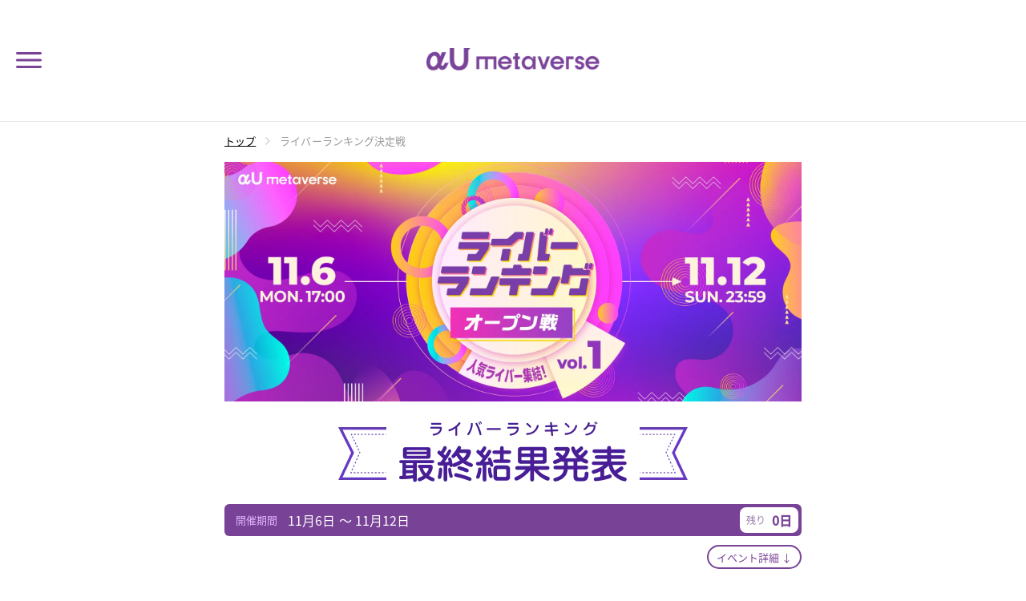

--- FILE ---
content_type: text/html; charset=utf-8
request_url: https://metaverse.alpha-u.io/ranking/09?group=C
body_size: 50752
content:
<!DOCTYPE html><html><head><meta charSet="utf-8"/><meta name="viewport" content="width=device-width, user-scalable=no, initial-scale=1, maximum-scale=1"/><meta name="keywords" content="αU metaverse、メタバース、5G、バーチャルシティ、アバター、仮想空間"/><meta property="og:url" content="https://metaverse.alpha-u.io/"/><meta property="og:type" content="website"/><meta property="og:title" content="αU metaverse | オリジナルアバターに変身し、ライブ参戦や近くにいる人と会話をしてバーチャルの生活を楽しもう！"/><meta property="og:description" content="αU metaverse - アバターを操作してバーチャル空間を移動しながらさまざまな体験ができます。アバターの服装を替えたり街に出て近くにいる人と会話も可能。好きなアーティストのライブにも参加できます。"/><meta property="og:site_name" content="αU metaverse | オリジナルアバターに変身し、ライブ参戦や近くにいる人と会話をしてバーチャルの生活を楽しもう！"/><meta property="og:image" content="https://metaverse.alpha-u.io/img/Kv/kv.png"/><meta name="twitter:card" content="summary_large_image"/><meta name="twitter:site" content=""/><meta name="twitter:domain" content="metaverse.alpha-u.io"/><meta name="twitter:title" content="αU metaverse | オリジナルアバターに変身し、ライブ参戦や近くにいる人と会話をしてバーチャルの生活を楽しもう！"/><meta name="twitter:description" content="αU metaverse - アバターを操作してバーチャル空間を移動しながらさまざまな体験ができます。アバターの服装を替えたり街に出て近くにいる人と会話も可能。好きなアーティストのライブにも参加できます。"/><meta name="twitter:image" content="https://metaverse.alpha-u.io/img/Kv/kv.png"/><meta name="google-site-verification" content="Ckzrl3urRJYB62ba6sIN-VU-_T7XWfhaa5riNPv0ojA"/><title> | αU metaverse</title><link rel="canonical" href="https://metaverse.alpha-u.io/ranking/0"/><meta name="description" content=""/><meta property="og:title" content=" | αU metaverse"/><meta property="og:description" content=""/><meta property="og:image" content="https://metaverse.alpha-u.io/img/Ranking/hero_ranking0.png"/><meta property="twitter:title" content=" | αU metaverse"/><meta property="twitter:description" content=""/><meta property="twitter:image" content="https://metaverse.alpha-u.io/img/Ranking/hero_ranking0.png"/><meta name="next-head-count" content="25"/><script defer="" src="/script/ua-parser.min.js"></script><script defer="" src="https://apis.google.com/js/api.js"></script><script>
            (function(d) {
              var config = {
                kitId: 'bgt7qdv',
                scriptTimeout: 3000,
                async: true
              },
              h=d.documentElement,t=setTimeout(function(){h.className=h.className.replace(/wf-loading/g,"")+" wf-inactive";},config.scriptTimeout),tk=d.createElement("script"),f=false,s=d.getElementsByTagName("script")[0],a;h.className+=" wf-loading";tk.src='https://use.typekit.net/'+config.kitId+'.js';tk.async=true;tk.onload=tk.onreadystatechange=function(){a=this.readyState;if(f||a&&a!="complete"&&a!="loaded")return;f=true;clearTimeout(t);try{Typekit.load(config)}catch(e){}};s.parentNode.insertBefore(tk,s)
            })(document);
          </script><script>
            window.onload = function() {
              const parser = new UAParser()
              const ua = parser.getResult()
              if (
                name !== "iOS" &&
                name !== "Android"
              ){
                //luxy.init()
              }
            }
          </script><noscript data-n-css=""></noscript><script defer="" nomodule="" src="/_next/static/chunks/polyfills-c67a75d1b6f99dc8.js"></script><script src="/_next/static/chunks/webpack-7cadd890c5b2114d.js" defer=""></script><script src="/_next/static/chunks/framework-2fe4cb6473b20297.js" defer=""></script><script src="/_next/static/chunks/main-fc98a65c7752517d.js" defer=""></script><script src="/_next/static/chunks/pages/_app-d22e138617090935.js" defer=""></script><script src="/_next/static/chunks/fec483df-cf662cba22157be1.js" defer=""></script><script src="/_next/static/chunks/9f96d65d-70a88024775d1942.js" defer=""></script><script src="/_next/static/chunks/5675-27c9d131bba2547e.js" defer=""></script><script src="/_next/static/chunks/6706-1e9d06166c304b79.js" defer=""></script><script src="/_next/static/chunks/6261-9968d8b306e2f576.js" defer=""></script><script src="/_next/static/chunks/7692-5cb1aeaf7a31a654.js" defer=""></script><script src="/_next/static/chunks/579-ab5c0dc91c9afa89.js" defer=""></script><script src="/_next/static/chunks/8390-5f2533c358c80443.js" defer=""></script><script src="/_next/static/chunks/5585-49f7f9d7ec3df9fd.js" defer=""></script><script src="/_next/static/chunks/8203-440a964cf7483077.js" defer=""></script><script src="/_next/static/chunks/6734-ceff6ecba11da8e9.js" defer=""></script><script src="/_next/static/chunks/pages/ranking/09-15244cf77348d2b1.js" defer=""></script><script src="/_next/static/_hSSInrs3OAntrxyDd6v2/_buildManifest.js" defer=""></script><script src="/_next/static/_hSSInrs3OAntrxyDd6v2/_ssgManifest.js" defer=""></script></head><body class="loading"><noscript><iframe src='//www.googletagmanager.com/ns.html?id=GTM-KHR2BTM'
height='0' width='0' style='display:none;visibility:hidden'></iframe></noscript><div id="__next"><style data-emotion="css-global 3zjx25">html,body{padding:0;margin:0;background-color:#fff;font-size:16px;font-size:clamp(14px, 1.11vw, 16px);line-height:1.75;letter-spacing:0.006em;color:#000;font-family:source-han-sans-japanese,sans-serif;font-weight:400;font-style:normal;}@supports not (width: clamp(1vw, 100px, 20px)){@media (max-width: 834px){html,body{font-size:14px;}}}a{color:inherit;-webkit-text-decoration:none;text-decoration:none;}*{box-sizing:border-box;}.fadeIn{position:relative;visibility:hidden;opacity:0;}.fadeIn[data-active="true"]{-webkit-animation:defaultFadeIn 0.4s ease-in-out forwards;animation:defaultFadeIn 0.4s ease-in-out forwards;}@-webkit-keyframes defaultFadeIn{0%{visibility:hidden;opacity:0;-webkit-transform:translateY(48px);-moz-transform:translateY(48px);-ms-transform:translateY(48px);transform:translateY(48px);}100%{visibility:visible;opacity:1;-webkit-transform:translateY(0);-moz-transform:translateY(0);-ms-transform:translateY(0);transform:translateY(0);}}@keyframes defaultFadeIn{0%{visibility:hidden;opacity:0;-webkit-transform:translateY(48px);-moz-transform:translateY(48px);-ms-transform:translateY(48px);transform:translateY(48px);}100%{visibility:visible;opacity:1;-webkit-transform:translateY(0);-moz-transform:translateY(0);-ms-transform:translateY(0);transform:translateY(0);}}@mixin aspectRatio($width, $height){aspect-ratio:$width/$height;@supports not (aspect-ratio: auto){position:relative;::before{content:"";float:left;padding-top:calc(($height / $width) * 100%);}::after{content:"";clear:both;display:block;}>img{position:absolute;top:0;left:0;right:0;bottom:0;width:100%;height:100%;object-fit:cover;}}}img{-webkit-touch-callout:none;-webkit-user-select:none;-moz-touch-callout:none;-moz-user-select:none;-webkit-user-select:none;-moz-user-select:none;-ms-user-select:none;user-select:none;pointer-events:none;}.whitespace-nowrap{white-space:nowrap;}.ReactModal__Overlay{z-index:999;width:100%;height:100%;border:none;background-color:rgba(0,0,0,0.6)!important;display:grid;place-items:center;place-content:center;}.ReactModal__Overlay .ReactModal__Content{max-width:500px;width:90vw;height:-webkit-fit-content;height:-moz-fit-content;height:fit-content;position:relative!important;inset:0!important;overflow:visible!important;padding:25px 16px;text-align:center;border-radius:16px!important;}.ReactModal__Overlay .ReactModal__Content .closeButton{position:absolute;bottom:calc(100% + 10px);right:0px;cursor:pointer;display:block;height:24px;width:24px;background:none;border:none;outline:none;box-sizing:content-box;}</style><style data-emotion="css gcdaoo">.css-gcdaoo{overflow:hidden;}.css-gcdaoo a:not(.noHover){opacity:1;-webkit-transition:opacity 0.7s ease-in-out;transition:opacity 0.7s ease-in-out;cursor:pointer;}.css-gcdaoo a:not(.noHover):hover{opacity:0.5;}</style><div class="siteWrap css-gcdaoo" id="luxy"><style data-emotion="css 1cigcql">.css-1cigcql{width:100%;height:-webkit-fit-content;height:-moz-fit-content;height:fit-content;z-index:1200;top:0;margin:0 auto;position:relative;}.css-1cigcql.lower-header{border-bottom:1px solid #e6e6e6;}.css-1cigcql .lower .menuWrap{top:50%;-webkit-transform:translateY(-50%);-moz-transform:translateY(-50%);-ms-transform:translateY(-50%);transform:translateY(-50%);margin-top:3px;}.css-1cigcql .wrap{position:absolute;padding:2.16vw;max-width:1440px;margin:0 auto;}@media (max-width: 834px){.css-1cigcql .wrap{padding:4.32vw;}}.css-1cigcql .wrap.lower{position:relative;padding:20px 14px;}.css-1cigcql .wrap.lower h1{display:block;}.css-1cigcql h1{display:none;}.css-1cigcql h1 a:hover{opacity:1!important;}.css-1cigcql .lower h1{margin:0 auto;padding:40px 0 43px;max-width:240px;width:90%;}@media (max-width: 834px){.css-1cigcql .lower h1{padding:0;max-width:180px;}}.css-1cigcql .logoWrap{position:relative;height:auto;margin:0 auto;text-align:center;}.css-1cigcql .logoWrap img{max-width:240px;width:90%;height:auto;display:block;margin:0 auto;}@media (max-width: 834px){.css-1cigcql .logoWrap img{max-width:180px;}}.css-1cigcql .title-sub{background:url("/img/common/gradient.jpg") left center no-repeat;-webkit-background-size:auto 120%;background-size:auto 120%;color:#fff;width:-webkit-fit-content;width:-moz-fit-content;width:fit-content;font-size:clamp(18px, 2.08vw, 30px);line-height:0.8;padding:7px 7px 1px 7px;letter-spacing:0.03em;margin:min(1.38vw, 20px) 0 0;}</style><header class="pageHeader lower-header css-1cigcql"><div class="wrap lower"><style data-emotion="css 1q7b030">.css-1q7b030{position:absolute;display:-webkit-box;display:-webkit-flex;display:-ms-flexbox;display:flex;-webkit-box-pack:start;-ms-flex-pack:start;-webkit-justify-content:flex-start;justify-content:flex-start;}.css-1q7b030:hover{cursor:pointer;}</style><div class="menuWrap css-1q7b030"><div class="menu"><svg width="44" height="44" fill="none" xmlns="http://www.w3.org/2000/svg"><path fill-rule="evenodd" clip-rule="evenodd" d="M7.58 14.91h28.84c.873 0 1.58-.652 1.58-1.456 0-.803-.707-1.454-1.58-1.454H7.58C6.706 12 6 12.651 6 13.454c0 .804.707 1.455 1.58 1.455Zm0 8.545h28.84c.873 0 1.58-.651 1.58-1.455 0-.803-.707-1.454-1.58-1.454H7.58C6.706 20.546 6 21.197 6 22c0 .804.707 1.455 1.58 1.455Zm28.84 8.454H7.58c-.873 0-1.58-.651-1.58-1.454C6 29.65 6.707 29 7.58 29h28.84c.873 0 1.58.651 1.58 1.454 0 .804-.707 1.455-1.58 1.455Z" fill="#784296"></path></svg></div></div><h1><a href="/"><div class="logoWrap"><img alt="αU metaverse" srcSet="/_next/image?url=%2F_next%2Fstatic%2Fmedia%2Flogo.aec251d4.png&amp;w=256&amp;q=75 1x, /_next/image?url=%2F_next%2Fstatic%2Fmedia%2Flogo.aec251d4.png&amp;w=384&amp;q=75 2x" src="/_next/image?url=%2F_next%2Fstatic%2Fmedia%2Flogo.aec251d4.png&amp;w=384&amp;q=75" width="180" height="23" decoding="async" data-nimg="1" loading="eager" style="color:transparent"/></div></a></h1></div></header><style data-emotion="css fujv9v">.css-fujv9v{position:relative;}@media (max-width: 834px){.css-fujv9v{width:90%;margin:0 auto;}}.css-fujv9v .lastDayOfRankingWrap{margin:8px auto;text-align:center;}.css-fujv9v .lastDayOfRankingWrap img{max-width:436px;width:65.07%;height:auto;}.css-fujv9v .rankingPageTitle{font-family:"Arial Black","helvetica","Roboto","HiraKakuPro-W6",sans-serif;}</style><style data-emotion="css vl3p9b">.css-vl3p9b{width:100%;position:relative;}.css-vl3p9b .innerWrap{max-width:1320px;margin:0 auto;padding:4.16vw;padding:0 clamp(4.6vw, 4.16vw, 60px);box-sizing:border-box;position:relative;}@media (max-width: 834px){.css-vl3p9b .innerWrap{padding:4.6vw 0;}}@media (max-width: 834px){.css-vl3p9b{width:90%;margin:0 auto;}}.css-vl3p9b .lastDayOfRankingWrap{margin:8px auto;text-align:center;}.css-vl3p9b .lastDayOfRankingWrap img{max-width:436px;width:65.07%;height:auto;}.css-vl3p9b .rankingPageTitle{font-family:"Arial Black","helvetica","Roboto","HiraKakuPro-W6",sans-serif;}</style><div class="baseWrap css-vl3p9b"><div class="innerWrap"><style data-emotion="css 1eovblt">.css-1eovblt{overflow-x:hidden;position:relative;z-index:200;margin:0 auto -5px;}@media (max-width: 834px){.css-1eovblt{overflow-x:scroll;}.css-1eovblt::-webkit-scrollbar{width:3px;height:2px;}.css-1eovblt::-webkit-scrollbar-track{background-color:rgba(255, 255, 255, 0);}.css-1eovblt::-webkit-scrollbar-thumb{background-color:rgba(255, 255, 255, 0);}}.css-1eovblt .innerWrapper{display:-webkit-box;display:-webkit-flex;display:-ms-flexbox;display:flex;-webkit-flex-direction:row;-ms-flex-direction:row;flex-direction:row;-webkit-box-pack:start;-ms-flex-pack:start;-webkit-justify-content:flex-start;justify-content:flex-start;-webkit-align-items:center;-webkit-box-align:center;-ms-flex-align:center;align-items:center;max-width:720px;width:100%;margin:13px auto 0px;}@media (max-width: 834px){.css-1eovblt .innerWrapper{margin-top:0;}}.css-1eovblt .breadcrumbItem{white-space:nowrap;-webkit-flex:0 0 auto;-ms-flex:0 0 auto;flex:0 0 auto;font-size:13px;color:#999;}.css-1eovblt a.breadcrumbItem{display:-webkit-box;display:-webkit-flex;display:-ms-flexbox;display:flex;-webkit-align-items:center;-webkit-box-align:center;-ms-flex-align:center;align-items:center;}.css-1eovblt a.breadcrumbItem .breadcrumbItemLinkText{color:#000;-webkit-text-decoration:underline;text-decoration:underline;}.css-1eovblt a.breadcrumbItem:after{-webkit-text-decoration:none;text-decoration:none;content:"";display:block;margin:0 12px;width:6px;height:10px;background:url("/img/common/ico_arrow_right.svg") center center no-repeat;-webkit-background-size:contain;background-size:contain;}</style><div class="breadcrumbs css-1eovblt"><div class="innerWrapper"><a class="breadcrumbItem" href="/"><span class="breadcrumbItemLinkText">トップ</span></a><span class="breadcrumbItem">ライバーランキング決定戦</span></div></div><style data-emotion="css 1eg9hio">.css-1eg9hio{margin:20px auto;max-width:720px;aspect-ratio:1065/443;position:relative;}@supports not (aspect-ratio: auto){.css-1eg9hio{position:relative;}.css-1eg9hio::before{content:'';float:left;padding-top:calc((443 /1065) * 100%);}.css-1eg9hio::after{content:'';clear:both;display:block;}.css-1eg9hio >img{position:absolute;top:0;left:0;right:0;bottom:0;width:100%;height:100%;object-fit:cover;}}.css-1eg9hio img{width:100%;}</style><div class="css-1eg9hio"><img alt="ライバーランキング決定戦" sizes="100vw" srcSet="/_next/image?url=%2Fimg%2FRanking%2Fhero_ranking09.png&amp;w=640&amp;q=75 640w, /_next/image?url=%2Fimg%2FRanking%2Fhero_ranking09.png&amp;w=750&amp;q=75 750w, /_next/image?url=%2Fimg%2FRanking%2Fhero_ranking09.png&amp;w=828&amp;q=75 828w, /_next/image?url=%2Fimg%2FRanking%2Fhero_ranking09.png&amp;w=1080&amp;q=75 1080w, /_next/image?url=%2Fimg%2FRanking%2Fhero_ranking09.png&amp;w=1200&amp;q=75 1200w, /_next/image?url=%2Fimg%2FRanking%2Fhero_ranking09.png&amp;w=1920&amp;q=75 1920w, /_next/image?url=%2Fimg%2FRanking%2Fhero_ranking09.png&amp;w=2048&amp;q=75 2048w, /_next/image?url=%2Fimg%2FRanking%2Fhero_ranking09.png&amp;w=3840&amp;q=75 3840w" src="/_next/image?url=%2Fimg%2FRanking%2Fhero_ranking09.png&amp;w=3840&amp;q=75" decoding="async" data-nimg="fill" loading="lazy" style="position:absolute;height:100%;width:100%;left:0;top:0;right:0;bottom:0;color:transparent"/></div><div class="lastDayOfRankingWrap"><img alt="ライバー" srcSet="/_next/image?url=%2Fimg%2FRanking%2Fttl_ranking_result.png&amp;w=640&amp;q=75 1x, /_next/image?url=%2Fimg%2FRanking%2Fttl_ranking_result.png&amp;w=1080&amp;q=75 2x" src="/_next/image?url=%2Fimg%2FRanking%2Fttl_ranking_result.png&amp;w=1080&amp;q=75" width="436" height="94" decoding="async" data-nimg="1" class="lastDayOfRanking" loading="lazy" style="color:transparent"/></div><style data-emotion="css 1kk0llr">.css-1kk0llr{width:100%;max-width:720px;margin-left:auto;margin-right:auto;}.css-1kk0llr .aggregationPeriod{display:-webkit-box;display:-webkit-flex;display:-ms-flexbox;display:flex;background:#784296;-webkit-align-items:center;-webkit-box-align:center;-ms-flex-align:center;align-items:center;padding:4px 4px 4px 14px;border-radius:6px;}@media (max-width: 370px){.css-1kk0llr .aggregationPeriod{-webkit-box-flex-wrap:wrap;-webkit-flex-wrap:wrap;-ms-flex-wrap:wrap;flex-wrap:wrap;}}.css-1kk0llr .aggregationPeriod p{margin:0;}.css-1kk0llr .aggregationPeriod_title{-webkit-flex:0 0 65px;-ms-flex:0 0 65px;flex:0 0 65px;font-size:13px;color:#E3B6FC;}@media (max-width: 370px){.css-1kk0llr .aggregationPeriod_title{-webkit-flex:1 1 100%;-ms-flex:1 1 100%;flex:1 1 100%;}}.css-1kk0llr .aggregationPeriod_date{-webkit-flex:1 1 auto;-ms-flex:1 1 auto;flex:1 1 auto;font-size:16px;color:#fff;}.css-1kk0llr .aggregationPeriod .numOfLastDay{background:#fff;padding:8px;border-radius:8px;line-height:1;display:-webkit-box;display:-webkit-flex;display:-ms-flexbox;display:flex;-webkit-align-items:center;-webkit-box-align:center;-ms-flex-align:center;align-items:center;}.css-1kk0llr .aggregationPeriod .numOfLastDay_title{font-size:12px;color:#997CAB;margin-right:8px;}.css-1kk0llr .aggregationPeriod .numOfLastDay_date{font-weight:800;font-size:16px;color:#784296;}.css-1kk0llr .lastDay_detail{display:-webkit-box;display:-webkit-flex;display:-ms-flexbox;display:flex;-webkit-box-pack:end;-ms-flex-pack:end;-webkit-justify-content:flex-end;justify-content:flex-end;-webkit-align-items:center;-webkit-box-align:center;-ms-flex-align:center;align-items:center;margin:11px auto 14px;}.css-1kk0llr .lastDay_detail .lastDate{color:#997CAB;font-size:12px;margin:0;}.css-1kk0llr .lastDay_detail .eventDetail{display:-webkit-box;display:-webkit-flex;display:-ms-flexbox;display:flex;-webkit-align-items:center;-webkit-box-align:center;-ms-flex-align:center;align-items:center;font-size:13px;border-radius:50px;height:30px;line-height:1;color:#784296;border:1.5px solid #784296;padding:0 10px;}.css-1kk0llr .noDataMessage{background:#F5F5F5;padding:20px 10px;text-align:center;line-height:1.4;border-radius:8px;}.css-1kk0llr .refresh-time{color:#603578;text-align:center;font-weight:500;}</style><div class="css-1kk0llr"><div class="aggregationPeriod"><p class="aggregationPeriod_title">開催期間</p><p class="aggregationPeriod_date">11<!-- -->月<!-- -->6<!-- -->日 ～ <!-- -->11<!-- -->月<!-- -->12<!-- -->日</p><p class="numOfLastDay"><span class="numOfLastDay_title">残り</span><span class="numOfLastDay_date">0<!-- -->日</span></p></div><div class="lastDay_detail"><a class="eventDetail">イベント詳細 ↓</a></div><style data-emotion="css pciveq">.css-pciveq{display:-webkit-box;display:-webkit-flex;display:-ms-flexbox;display:flex;}.css-pciveq button{-webkit-flex:1 1 auto;-ms-flex:1 1 auto;flex:1 1 auto;border:none;background:none;padding:12px 0;border-bottom:4px solid #F4F4F4;font-size:14px;font-weight:500;color:#000;}.css-pciveq button:hover,.css-pciveq button.active{border-bottom:4px solid #784296;}</style><div class="css-pciveq"><button class="rankingTab  active">ランキング</button><button class="rankingTab ">参加ライバー一覧</button></div><style data-emotion="css 10841c9">.css-10841c9{font-size:24px;font-weight:900;margin:24px 0 17px;width:100%;max-width:720px;margin-left:auto;margin-right:auto;}</style><h2 class="rankingPageTitle css-10841c9">RANKING</h2><style data-emotion="css 16xrpfa">.css-16xrpfa{background:rgb(251, 229, 214);padding:15px 15px;border-radius:6px;}.css-16xrpfa h3{font-weight:normal;margin:0;}.css-16xrpfa h3 .updateTime{font-size:12px;}.css-16xrpfa table td{padding:3px;font-weight:bold;}.css-16xrpfa table td.point{color:#1DA4F3;text-align:right;}.css-16xrpfa table td.diff{color:#33D1B5;}.css-16xrpfa .message{font-size:12px;color:#555555;text-align:right;}</style><div class="css-16xrpfa"><h3>総合ランキング</h3><table><tbody><tr><td class="rank">1<!-- -->位</td><td class="name">たなかみゆ👼</td><td class="point">310,480<!-- -->pt</td></tr><tr><td class="rank">2<!-- -->位</td><td class="name">博多弁男子ふくめん</td><td class="point">149,000<!-- -->pt</td></tr><tr><td class="rank">3<!-- -->位</td><td class="name">まっちゃあいす</td><td class="point">85,700<!-- -->pt</td></tr></tbody></table></div><h2 class="rankingPageTitle css-10841c9">GROUP RANKING</h2><style data-emotion="css vqhgkg">.css-vqhgkg{display:grid;grid-template-columns:repeat(5, 1fr);gap:8px;margin:16px 0 8px;}.css-vqhgkg button{-webkit-flex:1 1 auto;-ms-flex:1 1 auto;flex:1 1 auto;background:none;padding:12px 0;border:2px solid #603578;border-radius:6px;font-size:20px;color:#603578;font-weight:500;}.css-vqhgkg button:hover,.css-vqhgkg button.active{background:#603578;color:#fff;font-weight:700;}</style><div class="css-vqhgkg"><button class="rankingTab ">A</button><button class="rankingTab ">B</button><button class="rankingTab  active">C</button><button class="rankingTab ">D</button><button class="rankingTab ">E</button><button class="rankingTab ">F</button><button class="rankingTab ">G</button><button class="rankingTab ">H</button><button class="rankingTab ">I</button><button class="rankingTab ">J</button></div><style data-emotion="css nqd11i">.css-nqd11i{display:-webkit-box;display:-webkit-flex;display:-ms-flexbox;display:flex;-webkit-box-pack:justify;-webkit-justify-content:space-between;justify-content:space-between;-webkit-align-items:center;-webkit-box-align:center;-ms-flex-align:center;align-items:center;padding:8px 14px;background:#603578;color:#fff;border-radius:6px;font-size:14px;font-weight:700;line-height:1;margin-bottom:8px;}.css-nqd11i .groupName{display:-webkit-box;display:-webkit-flex;display:-ms-flexbox;display:flex;-webkit-align-items:center;-webkit-box-align:center;-ms-flex-align:center;align-items:center;gap:5px;}.css-nqd11i .groupName .groupName_alphabet{display:block;font-size:20px;}</style><div class="groupContentsTitle css-nqd11i"><div class="groupName">グループ<span class="groupName_alphabet">C</span></div></div><style data-emotion="css 9az4s0">.css-9az4s0{text-align:center;color:#603578;font-weight:400;margin:10px 0;}.css-9az4s0 p{margin:0;}</style><div class="css-9az4s0"></div><style data-emotion="css 1z8wfn">.css-1z8wfn .rankingContent{margin:0 auto 18px;}.css-1z8wfn .isFirstDay summary{display:none;}.css-1z8wfn .isFirstDay .rankingContent{margin:0!important;}</style><div class="ranking css-1z8wfn"><style data-emotion="css f1k0gy">.css-f1k0gy{display:-webkit-box;display:-webkit-flex;display:-ms-flexbox;display:flex;border-bottom:1px solid #fff;}.css-f1k0gy.rank .ranking .rankNum{display:block;text-align:center;position:relative;-webkit-flex:1 1 auto;-ms-flex:1 1 auto;flex:1 1 auto;z-index:10;font-size:14px;}.css-f1k0gy.rank .ranking .rankNum:after{position:absolute;top:0;left:50%;-webkit-transform:translateX(-50%);-moz-transform:translateX(-50%);-ms-transform:translateX(-50%);transform:translateX(-50%);content:'';display:block;width:26px;height:20px;margin-right:10px;z-index:-1;}.css-f1k0gy.rank.rank01 .ranking .rankNum,.css-f1k0gy.rank.rank02 .ranking .rankNum,.css-f1k0gy.rank.rank03 .ranking .rankNum{color:#fff;}.css-f1k0gy.rank.rank01 .ranking_info .img img,.css-f1k0gy.rank.rank02 .ranking_info .img img,.css-f1k0gy.rank.rank03 .ranking_info .img img{width:64px;height:64px;-webkit-flex:0 0 64px;-ms-flex:0 0 64px;flex:0 0 64px;}.css-f1k0gy.rank.rank01 .ranking_info .baseInfo .name,.css-f1k0gy.rank.rank02 .ranking_info .baseInfo .name,.css-f1k0gy.rank.rank03 .ranking_info .baseInfo .name{font-size:18px;font-weight:bold;}.css-f1k0gy.rank.rank01 .ranking_info .baseInfo .point,.css-f1k0gy.rank.rank02 .ranking_info .baseInfo .point,.css-f1k0gy.rank.rank03 .ranking_info .baseInfo .point{font-weight:bold;}.css-f1k0gy.rank.rank01 .ranking{background:linear-gradient(0deg, #FCF1C6 0%, rgba(252, 241, 198, 0) 100%);}.css-f1k0gy.rank.rank01 .ranking .rankNum:after{background:url("/img/Ranking/icn_rank_01.svg") no-repeat center center;}.css-f1k0gy.rank.rank01 .ranking_info{background:#FEFCF6;}.css-f1k0gy.rank.rank01 .ranking_info .img img{border:2px solid #F4C508;}.css-f1k0gy.rank.rank02 .ranking{background:linear-gradient(0deg, #E1EFFB 0%, rgba(225, 239, 251, 0) 100%);}.css-f1k0gy.rank.rank02 .ranking .rankNum:after{background:url("/img/Ranking/icn_rank_02.svg") no-repeat center center;}.css-f1k0gy.rank.rank02 .ranking_info{background:#F5F9FC;}.css-f1k0gy.rank.rank02 .ranking_info .img img{border:2px solid #7F9CB7;}.css-f1k0gy.rank.rank03 .ranking{background:linear-gradient(0deg, #F0DFCA 0%, rgba(240, 223, 202, 0) 100%);}.css-f1k0gy.rank.rank03 .ranking .rankNum:after{background:url("/img/Ranking/icn_rank_03.svg") no-repeat center center;}.css-f1k0gy.rank.rank03 .ranking_info{background:#FBF5EE;}.css-f1k0gy.rank.rank03 .ranking_info .img img{border:2px solid #A1723B;}.css-f1k0gy .ranking{background:#F5F5F5;-webkit-flex:0 0 42px;-ms-flex:0 0 42px;flex:0 0 42px;display:-webkit-box;display:-webkit-flex;display:-ms-flexbox;display:flex;-webkit-align-items:center;-webkit-box-align:center;-ms-flex-align:center;align-items:center;-webkit-box-pack:center;-ms-flex-pack:center;-webkit-justify-content:center;justify-content:center;}.css-f1k0gy .ranking_info{-webkit-flex:1 1 auto;-ms-flex:1 1 auto;flex:1 1 auto;}.css-f1k0gy .liver_info{padding:16px 6px;-webkit-flex:1 1 100%;-ms-flex:1 1 100%;flex:1 1 100%;width:100%;display:-webkit-box;display:-webkit-flex;display:-ms-flexbox;display:flex;-webkit-align-items:center;-webkit-box-align:center;-ms-flex-align:center;align-items:center;}.css-f1k0gy .liver_info .img{-webkit-flex:0 0 64px;-ms-flex:0 0 64px;flex:0 0 64px;display:-webkit-box;display:-webkit-flex;display:-ms-flexbox;display:flex;-webkit-align-items:center;-webkit-box-align:center;-ms-flex-align:center;align-items:center;-webkit-box-pack:center;-ms-flex-pack:center;-webkit-justify-content:center;justify-content:center;}.css-f1k0gy .liver_info .img img{border-radius:50%;width:42px;height:42px;display:block;-webkit-flex:0 0 42px;-ms-flex:0 0 42px;flex:0 0 42px;}.css-f1k0gy .liver_info .baseInfo{-webkit-flex:1 1 auto;-ms-flex:1 1 auto;flex:1 1 auto;-webkit-align-items:center;-webkit-box-align:center;-ms-flex-align:center;align-items:center;-webkit-box-pack:justify;-webkit-justify-content:space-between;justify-content:space-between;}.css-f1k0gy .liver_info .baseInfo .name{font-size:16px;font-weight:400;color:#000000;margin-left:10px;}.css-f1k0gy .liver_info .baseInfo .point{font-size:14px;color:#1DA4F3;margin-left:10px;}.css-f1k0gy .liver_info .baseInfo div.yesterday{font-size:13px;font-weight:normal;color:#33D1B5;margin-left:10px;}.css-f1k0gy .liver_info .expandBtn{-webkit-flex:0 0 auto;-ms-flex:0 0 auto;flex:0 0 auto;border-radius:6px;border:1px solid #E4E4E4;display:-webkit-box;display:-webkit-flex;display:-ms-flexbox;display:flex;-webkit-align-items:center;-webkit-box-align:center;-ms-flex-align:center;align-items:center;-webkit-box-pack:center;-ms-flex-pack:center;-webkit-justify-content:center;justify-content:center;padding:3px 8px;cursor:pointer;background:#fff;}.css-f1k0gy .liver_info .expandBtn.open img{-webkit-transform:rotate(180deg);-moz-transform:rotate(180deg);-ms-transform:rotate(180deg);transform:rotate(180deg);}.css-f1k0gy .liver_info .expandBtn img{width:10.6px;height:6.6px;margin-left:7px;}.css-f1k0gy .fan_list{display:-webkit-box;display:-webkit-flex;display:-ms-flexbox;display:flex;padding:0 16px 16px 8px;}@media (max-width: 370px){.css-f1k0gy .fan_list{display:block;margin-bottom:10px;}}.css-f1k0gy .fan_list_title{-webkit-flex:0 0 50px;-ms-flex:0 0 50px;flex:0 0 50px;}.css-f1k0gy .fan_list ul{-webkit-flex:1 1 auto;-ms-flex:1 1 auto;flex:1 1 auto;list-style:none;margin:0;padding:0;}.css-f1k0gy .fan_list ul li{display:-webkit-box;display:-webkit-flex;display:-ms-flexbox;display:flex;-webkit-box-pack:justify;-webkit-justify-content:space-between;justify-content:space-between;}.css-f1k0gy .fan_list ul li span{display:block;font-size:13px;font-weight:500;}.css-f1k0gy .fan_list ul li span.point{-webkit-flex:1 1 auto;-ms-flex:1 1 auto;flex:1 1 auto;text-align:right;color:#1DA4F3;font-weight:400;}</style><div class="rank rank01 css-f1k0gy"><div class="ranking"><div class="rankNum"><div class="num">1</div></div></div><div class="ranking_info"><div class="liver_info"><div class="img"><img src="https://prd-static.prd-vct.com/contents/oDq8P0-howlmQJZoYFp1kXKsuid7E6zFX4zqFmLilz_S4ZGXy1hh9MtKm2" alt=""/></div><div class="baseInfo"><div class="name">たなかみゆ👼</div><div class="point">310,480<!-- --> pt</div></div><div class="expandBtn close">ファン<img src="/img/Ranking/arrow-black-down.png" alt=""/></div></div></div></div><div class="rank rank02 css-f1k0gy"><div class="ranking"><div class="rankNum"><div class="num">2</div></div></div><div class="ranking_info"><div class="liver_info"><div class="img"><img src="https://prd-static.prd-vct.com/contents/E20JckKqXywG_tQFGJAkEd4LWvsUeFeXUQQhojQ6xDKvWgl1n9oApXE6tE" alt=""/></div><div class="baseInfo"><div class="name">まなめお</div><div class="point">27,600<!-- --> pt</div></div><div class="expandBtn close">ファン<img src="/img/Ranking/arrow-black-down.png" alt=""/></div></div></div></div><div class="rank rank03 css-f1k0gy"><div class="ranking"><div class="rankNum"><div class="num">3</div></div></div><div class="ranking_info"><div class="liver_info"><div class="img"><img src="https://prd-static.prd-vct.com/contents/kMr9Cnv_2eQLRg_JgzBAlyMW7ENRKINmFovtRGOlcH5yv5pJjhegHoq2xn" alt=""/></div><div class="baseInfo"><div class="name">PON PON</div><div class="point">1,440<!-- --> pt</div></div><div class="expandBtn close">ファン<img src="/img/Ranking/arrow-black-down.png" alt=""/></div></div></div></div><div class="rank rank04 css-f1k0gy"><div class="ranking"><div class="rankNum"><div class="num">4</div></div></div><div class="ranking_info"><div class="liver_info"><div class="img"><img src="https://prd-static.prd-vct.com/contents/nkyKBhGdc1z6NVtcQRefz8hhoGp-ZzNCeZuA12Af92JkjYgE-18AQPo4Jf" alt=""/></div><div class="baseInfo"><div class="name">🌺mami🌺</div><div class="point">480<!-- --> pt</div></div><div class="expandBtn close">ファン<img src="/img/Ranking/arrow-black-down.png" alt=""/></div></div></div></div><div class="rank rank04 css-f1k0gy"><div class="ranking"><div class="rankNum"><div class="num">4</div></div></div><div class="ranking_info"><div class="liver_info"><div class="img"><img src="https://prd-static.prd-vct.com/contents/KDs9LSpR6AEs0_zl5H-0c1fSNeI_uK3_W5GdbVBXdjVCjEhou20A14oZk2" alt=""/></div><div class="baseInfo"><div class="name">惡羽月夜</div><div class="point">480<!-- --> pt</div></div><div class="expandBtn close">ファン<img src="/img/Ranking/arrow-black-down.png" alt=""/></div></div></div></div><div class="rank rank06 css-f1k0gy"><div class="ranking"><div class="rankNum"><div class="num">6</div></div></div><div class="ranking_info"><div class="liver_info"><div class="img"><img src="https://prd-static.prd-vct.com/contents/LwedDF2HxaRqubw0OndBB7P6meoYsANNLIe3nH_og4TD1OTMSDaP0we4pZ" alt=""/></div><div class="baseInfo"><div class="name">B.T : 涙彩-Rui-</div><div class="point">300<!-- --> pt</div></div><div class="expandBtn close">ファン<img src="/img/Ranking/arrow-black-down.png" alt=""/></div></div></div></div><div class="rank rank07 css-f1k0gy"><div class="ranking"><div class="rankNum"><div class="num">7</div></div></div><div class="ranking_info"><div class="liver_info"><div class="img"><img src="https://prd-static.prd-vct.com/contents/UDoAeRKIUYE2WnbztnnxvsXL-yZ2eeu_XR6_r0ZRQvRCU2DZBGcK00jjUi" alt=""/></div><div class="baseInfo"><div class="name">アニくま</div><div class="point">120<!-- --> pt</div></div><div class="expandBtn close">ファン<img src="/img/Ranking/arrow-black-down.png" alt=""/></div></div></div></div><div class="rank rank08 css-f1k0gy"><div class="ranking"><div class="rankNum"><div class="num">8</div></div></div><div class="ranking_info"><div class="liver_info"><div class="img"><img src="https://prd-static.prd-vct.com/contents/GYNlJBb0KlEaZeOHd_E9weE1dWdzCBBq1odRmSPntERuvsuaigj_47MCxD" alt=""/></div><div class="baseInfo"><div class="name">甘代れいと🍊🍫</div><div class="point">100<!-- --> pt</div></div><div class="expandBtn close">ファン<img src="/img/Ranking/arrow-black-down.png" alt=""/></div></div></div></div><div class="rank rank09 css-f1k0gy"><div class="ranking"><div class="rankNum"><div class="num">9</div></div></div><div class="ranking_info"><div class="liver_info"><div class="img"><img src="https://prd-static.prd-vct.com/contents/jEI7s6zC7jPu7nqCizfOgtLyAACZg2sL4oMnyIhSH1p7V8KBh3p4XYqupr" alt=""/></div><div class="baseInfo"><div class="name">湖月エミリオ(すごく強い)</div><div class="point">80<!-- --> pt</div></div><div class="expandBtn close">ファン<img src="/img/Ranking/arrow-black-down.png" alt=""/></div></div></div></div><div class="rank rank010 css-f1k0gy"><div class="ranking"><div class="rankNum"><div class="num">10</div></div></div><div class="ranking_info"><div class="liver_info"><div class="img"><img src="https://prd-static.prd-vct.com/contents/KuWj_8ENYmVkrlZZoIdg8jAw_VZCbOvmmdaHVax9LQLr0fu-LbvAoJg_2J" alt=""/></div><div class="baseInfo"><div class="name">ルナロックハート</div><div class="point">40<!-- --> pt</div></div><div class="expandBtn close">ファン<img src="/img/Ranking/arrow-black-down.png" alt=""/></div></div></div></div><div class="rank rank011 css-f1k0gy"><div class="ranking"><div class="rankNum"><div class="num">11</div></div></div><div class="ranking_info"><div class="liver_info"><div class="img"><img src="https://prd-static.prd-vct.com/contents/o5wrgA1p4YFWJrkzX9k0Rc5n4cCM1sZ16z_O7agC18gAw6H6qbxBhjd77K" alt=""/></div><div class="baseInfo"><div class="name">Monica5</div><div class="point">20<!-- --> pt</div></div><div class="expandBtn close">ファン<img src="/img/Ranking/arrow-black-down.png" alt=""/></div></div></div></div><div class="rank rank011 css-f1k0gy"><div class="ranking"><div class="rankNum"><div class="num">11</div></div></div><div class="ranking_info"><div class="liver_info"><div class="img"><img src="https://prd-static.prd-vct.com/contents/Te2iDQ0RwJ2o0aYxhklLirMogqO_l2M0n9kDWOFRcOFxAYsZtdUE66mweU" alt=""/></div><div class="baseInfo"><div class="name">成代キリ</div><div class="point">20<!-- --> pt</div></div><div class="expandBtn close">ファン<img src="/img/Ranking/arrow-black-down.png" alt=""/></div></div></div></div></div></div><style data-emotion="css 1to3wqj">.css-1to3wqj{padding:10px;font-size:13px;line-height:1.5;margin-top:21px;}.css-1to3wqj p,.css-1to3wqj li{line-height:1.5;}.css-1to3wqj h2{border-bottom:1px solid #ccc;line-height:2.4;text-align:center;margin:0 auto;font-weight:500;}.css-1to3wqj h3{font-size:18px;margin:40px auto 20px;font-weight:700;color:#4D4D4D;}.css-1to3wqj h3:first-child{margin-top:20px;}.css-1to3wqj p{margin:0;color:#666;}.css-1to3wqj ul,.css-1to3wqj ol{padding-left:2em;}.css-1to3wqj ul li,.css-1to3wqj ol li{margin:5px auto;}.css-1to3wqj .textWrao{padding:8px;}.css-1to3wqj .textWrao img{max-width:200px;width:100%;height:auto;}.css-1to3wqj .textWrao img.horizontal{max-width:400px;}.css-1to3wqj .textWrao a{-webkit-text-decoration:underline;text-decoration:underline;}.css-1to3wqj table{border-collapse:collapse;}.css-1to3wqj table th,.css-1to3wqj table td{border:1px solid #000;padding:2px 5px;}.css-1to3wqj table th:first-child,.css-1to3wqj table td:first-child{max-width:100px;width:35%;}.css-1to3wqj table th{font-weight:normal;background:#ddd;}</style><style data-emotion="css h59vu2">.css-h59vu2{position:relative;box-shadow:0px 0px 4px 4px rgba(0, 0, 0, 0.05);border-radius:8px;width:100%;max-width:720px;margin-left:auto;margin-right:auto;padding:10px;font-size:13px;line-height:1.5;margin-top:21px;}.css-h59vu2 p,.css-h59vu2 li{line-height:1.5;}.css-h59vu2 h2{border-bottom:1px solid #ccc;line-height:2.4;text-align:center;margin:0 auto;font-weight:500;}.css-h59vu2 h3{font-size:18px;margin:40px auto 20px;font-weight:700;color:#4D4D4D;}.css-h59vu2 h3:first-child{margin-top:20px;}.css-h59vu2 p{margin:0;color:#666;}.css-h59vu2 ul,.css-h59vu2 ol{padding-left:2em;}.css-h59vu2 ul li,.css-h59vu2 ol li{margin:5px auto;}.css-h59vu2 .textWrao{padding:8px;}.css-h59vu2 .textWrao img{max-width:200px;width:100%;height:auto;}.css-h59vu2 .textWrao img.horizontal{max-width:400px;}.css-h59vu2 .textWrao a{-webkit-text-decoration:underline;text-decoration:underline;}.css-h59vu2 table{border-collapse:collapse;}.css-h59vu2 table th,.css-h59vu2 table td{border:1px solid #000;padding:2px 5px;}.css-h59vu2 table th:first-child,.css-h59vu2 table td:first-child{max-width:100px;width:35%;}.css-h59vu2 table th{font-weight:normal;background:#ddd;}</style><div class="css-h59vu2" id="detail"><h2>イベント詳細</h2><div class="textWrao"><p>『ライバーランキング ~オープン戦 vol.1~』を11月6日(月)17時より開催いたします！人気ライバーがαU metaverseの渋谷・大阪の街中の会場でライブ配信を実施します。一緒にトークをすること、ギフトをライバーに贈って特別な会話を楽しむことができます。また、参加するライバーはグループに分かれてランキング上位を目指します。贈ったギフトはランキングに反映されるので、推しのライバーを応援してお楽しみください。</p><h3>開催期間</h3><p>2023年11月6日(月)17:00～2023年11月12日(日)23:59 <br/>※本イベントは予告なく変更（特典又は、イベント内容の変更、若しくはイベント期間中のイベントの終了又はイベントの短縮・延長等）・中止となる場合があります。</p><h3>会場への移動方法</h3><ol><li>アプリ起動後、サイドメニューの「移動」ボタンをタップ。</li><li>つぎに、「Pickup!」に掲載されている本イベントのバナーをタップ。</li><li>タップ後に会場付近に移動。お好きなライバーの専用会場⼊⼝よりお⼊りください。</li></ol>※渋谷の「センター街エリア」「109前エリア」、大阪の「えびす橋エリア」の3エリアにて、各ライバーに専用の会場が設置されています。<br/>※会場付近に、現在ライブ配信を行っているライバー情報を確認できるサイネージがありますので、そちらで配信中のライバーを確認いただくことが可能です。<br/><div><img src="/img/Ranking/signage.png" alt="サイネージ"/><br/></div><h3>ギフトの購入・贈り方</h3><div>各ライバーの専用会場内や街中にあるサイネージ近くに、ギフトの販売スタッフまたは販売機が設置されています。<br/><div><img src="/img/Ranking/gift02.png" alt="ギフト"/><br/></div>スタッフまたは販売機をタップのうえお好きなギフトを購入ください。購入後、ライバーをタップするとライバーに渡すことができます。<br/>※ライバーをタップすると「ゆずる」と「ギフトする」というボタンが表示されますが、必ず「ギフトする」ボタンからお渡しください。「ゆずる」ボタンで渡した場合イベントポイント対象外になります。<br/><div><img src="/img/Ranking/gift.png" alt="ギフト"/><br/></div>※「カラオケボックスαU」のカラオケルーム内にあるアイテム販売機で販売しているアイテムは本イベントのイベントポイント対象外になります。<br/><div><img src="/img/Ranking/karaoke01.png" alt="ギフト" class="horizontal"/><br/><img src="/img/Ranking/karaoke02.png" alt="ギフト" class="horizontal"/></div><br/>※ライブ配信時間外でもスタッフまたは販売機からギフトを購入することは可能です。またライバーに渡す際にユーザーの周りがキラキラと光る演出が生まれライバーが気づいてお礼メッセージを送りますので、特別な会話をお楽しみください。<br/>※ギフトは無料のものもございます。<br/>※ライバーに「ギフトする」ことのできるアイテムは、配信部屋で販売されているギフトアイテムと、日次で運営から配布される無料ギフト(青色ギフトボックス)のみでございます。</div><h3>ランキング</h3><p>本イベントは、配信中にライバーに贈ったギフトに応じてイベントポイントを集計します。<br/>期間中の累計獲得イベントポイントの総数で、上記グループ毎のランキングと全グループ共通の総合ランキングを決定し、参加ライバーには順位に応じた特典を進呈します。<br/>※総合ランキングは前日までの累計獲得ポイントを集計し、翌日更新いたします。<br/>※グループランキングは10分毎に集計し、更新いたします。（初日6日のランキングのみ翌日7日14時に更新いたします）<br/>※イベント終了後のランキング結果発表は2023年11月13日(月)を予定しています。</p><h3>特典</h3><div><em>≪総合ランキング特典≫</em><br/>全参加ライバーの中から上位3名に下記の特典を進呈します。<table><tbody><tr><th>対象順位</th><th>進呈特典</th></tr><tr><td>1位</td><td>東京＋他1都市（大阪・福岡・沖縄など）の合計2都市の屋外広告にて、入賞者のPR動画を配信</td></tr></tbody></table><br/><em>≪グループランキング特典≫</em><br/>下記順位のチームに特典を進呈します。<br/><table><tbody><tr><th>対象順位</th><th>進呈特典</th></tr><tr><td>1位</td><td>下記の3つの特典の中からお好きな特典を1つ進呈<br/>・ゲーミングPC<br/>・iPhone 15 pro<br/>・お肉(塊)</td></tr><tr><td>1~3位</td><td>αU内渋谷ヴィジョン掲載　※1</td></tr></tbody></table><br/>※1：αU metaverseアプリ内の渋谷に設置しているヴィジョンにて、入賞者様のご紹介をさせていただく予定です。</div><h3>注意事項</h3><ul><li>本注意事項をご確認いただき同意のうえでご参加ください。</li><li>本イベントへ参加した場合には、本注意事項に同意したものとみなします。</li><li>本イベントに参加される前に必ず「αU metaverse利用規約」「eL利用規約」「αU metaverseアプリに関するアプリケーション・プライバシーポリシー」をご確認ください。</li><li>本イベントには「αU metaverse利用規約」「eL利用規約」「αU metaverseアプリに関するアプリケーション・プライバシーポリシー」が適用されます。</li><li>本イベントはライバーが期間中に獲得したポイントの総数でランキングを決定します。<br/>※ランキングはポイントを1ポイント以上獲得したライバーを掲載いたします。<br/>※特典進呈対象となる順位の中で、同率順位のライバーが複数名いた場合、イベント期間中の配信内でユーザーから贈られた無料ギフト数に応じて最終順位決定を行います。<br/>※本イベントには、ライバーのランキング特典に付与条件を設けております。もし条件に満たない場合は本イベントのランキング特典進呈の対象外となります。</li><li>ランキングでは、イベント期間中に特定のライバーに贈ったギフトのポイント総数に応じて、応援したユーザー（ファン）のランキングを決定します。<br/>※複数名のライバーに贈ったギフトのポイントはライバー毎に別々にカウントされます。<br/>※同率順位のユーザー（ファン）が複数名いた場合、先に当該ポイントに到達したユーザー（ファン）が上位になります。</li><li>本イベントではランキングに応じて以下の情報を本ランキングページに掲載します。<br/>※参加しているライバーのアカウント名と獲得したイベントポイント数<br/>※応援しているユーザー（ファン）のアカウント名と獲得したイベントポイント数</li><li>KDDI株式会社（以下「当社」といいます）が特別に認めた場合を除いて、イベント開催期間中、αU metaverse障害等により配信できない時があっても、開催期間の延長等はありません。<br/>※当社が必要と判断した場合には、本イベント詳細を変更できる他、本イベントの適正な運営を確保するために必要なあらゆる対応ができるものとします。</li><li>本イベントに関連する事項は当社の判断により運営いたします。</li><li>αU metaverse 利用規約（第12条‐15）に基づき、以下のような行為はお控えください。<br/>※ライバーやユーザーへのつきまとい行為、個人情報の不正取得や執拗な聴取<br/>※ライバーやユーザーに対して、法令に違反する行為、犯罪行為に関連する行為又は暴言や妨害行為など公序良俗に反する行為</li><li>ユーザーは、以下のいずれかに該当する行為をしてはなりません。当社は、ユーザーが以下のいずれかの行為をした場合には、本イベントポイントの剥奪及び本イベントへの参加停止の対応を行う場合があります。<br/>※本イベントの注意事項に違反する行為、又はそのおそれのある行為<br/>※本イベントの目的に反して、不適切なイベントポイントの操作を行う行為</li><li>なお、ユーザーが上記のいずれかに該当する行為をした場合には、「αU metaverse利用規約」に定める禁止行為をしたものとみなします。</li><li>当社は、本イベントのイベント期間中に以下のいずれかに事由が生じた場合であっても、当該事由が生じるまでに本イベントに関して使用した、本イベントのギフト、並びにeLを返還いたしません。<br/>※本イベントが変更、中断又は中止となった場合<br/>※本注意事項に違反し、本イベントのイベントポイントの減算または0になった場合<br/>※本イベントに参加したライバーが本イベントへの参加をとりやめた場合<br/>※当社が、ユーザーの本イベントへの参加を停止した場合<br/>※システム障害、ネットワーク障害その他当社の責めに帰することのできない事由により本イベント運営が正常に行えなかった場合<br/>※「αU metaverse利用規約」「eL利用規約」に違反した場合</li><li>本イベントは予告なく変更（特典又はイベント内容の変更、若しくはイベント期間中のイベントの終了又はイベントの短縮・延長等）・中止となる場合があります。</li></ul></div></div></div></div><style data-emotion="css 1ohb9t7">.css-1ohb9t7{z-index:20;position:relative;}</style><div class="css-1ohb9t7"><style data-emotion="css tenj78">.css-tenj78{position:relative;padding:25px 5px;margin:0;}@media (max-width: 834px){.css-tenj78{padding:0px 5px 35px;}}.css-tenj78 .companyCopyRight{text-align:center;}.css-tenj78 .link{text-align:center;display:-webkit-box;display:-webkit-flex;display:-ms-flexbox;display:flex;-webkit-box-flex-wrap:wrap;-webkit-flex-wrap:wrap;-ms-flex-wrap:wrap;flex-wrap:wrap;-webkit-box-pack:center;-ms-flex-pack:center;-webkit-justify-content:center;justify-content:center;}.css-tenj78 .link a{-webkit-flex:0 1 auto;-ms-flex:0 1 auto;flex:0 1 auto;position:relative;display:inline-block;white-space:nowrap;color:#666;-webkit-text-decoration:underline;text-decoration:underline;margin:3px 0.5em;}@media (max-width: 834px){.css-tenj78 .link a{display:inline;padding:0.5em 0;border:none;-webkit-text-decoration:underline;text-decoration:underline;}}</style><div class="css-tenj78"><div class="link"><a href="https://vc-help.zendesk.com/hc/ja" target="_blank" rel="noopener noreferrer">FAQ</a><a href="https://vc-help.zendesk.com/hc/ja/requests/new" target="_blank" rel="noopener noreferrer">お問い合わせ</a><a href="https://vc.idmgr.kddi.com/t005/net/wmn036/terms-view?kiyakuCode=I041A" target="_blank" rel="noopener noreferrer">利用規約</a><a href="https://vc.idmgr.kddi.com/t005/net/wmn036/terms-view?kiyakuCode=I043A" target="_blank" rel="noopener noreferrer">eL利用規約</a><a href="/legal/cg" target="_blank" rel="noopener noreferrer">コミュニティガイドライン</a><a href="https://vc.idmgr.kddi.com/t005/net/wmn036/terms-view?kiyakuCode=I042A" target="_blank" rel="noopener noreferrer">プライバシーポリシー</a><a href="/legal/ps" rel="noopener noreferrer">資金決済法に基づく表示</a><a href="/legal/sct" rel="noopener noreferrer">特定商取引法に基づく表示</a></div></div></div><style data-emotion="css 19vfxn6">.css-19vfxn6{background:#784296;color:#fff;padding:1px;}.css-19vfxn6.fixed{padding-bottom:80px;}.css-19vfxn6 .footerLogoWrap{text-align:center;}.css-19vfxn6 .footerLogoWrap .footerLogo{display:block;margin:37px auto;}.css-19vfxn6 .footerLogoWrap .footerLogo img{margin:0 auto;text-align:center;max-width:182px;width:100%;height:auto;}@media (max-width: 834px){.css-19vfxn6 .footerLogoWrap .footerLogo img{width:90%;}}</style><footer class="fixed css-19vfxn6"><div class="footerLogoWrap"><a href="/"><img alt="αU metaberse" srcSet="/_next/image?url=%2F_next%2Fstatic%2Fmedia%2Flogo_white.31273da1.png&amp;w=256&amp;q=75 1x, /_next/image?url=%2F_next%2Fstatic%2Fmedia%2Flogo_white.31273da1.png&amp;w=384&amp;q=75 2x" src="/_next/image?url=%2F_next%2Fstatic%2Fmedia%2Flogo_white.31273da1.png&amp;w=384&amp;q=75" width="182" height="23" decoding="async" data-nimg="1" class="footerLogo" loading="lazy" style="color:transparent"/></a></div><style data-emotion="css njeqqq">.css-njeqqq{padding:1px 0;display:-webkit-box;display:-webkit-flex;display:-ms-flexbox;display:flex;-webkit-box-pack:center;-ms-flex-pack:center;-webkit-justify-content:center;justify-content:center;-webkit-align-items:center;-webkit-box-align:center;-ms-flex-align:center;align-items:center;margin-bottom:20px;gap:8px;}.css-njeqqq a{display:block;}.css-njeqqq a.appStoreWrap{grid-area:apple;justify-self:right;-webkit-align-self:center;-ms-flex-item-align:center;align-self:center;width:-webkit-fit-content;width:-moz-fit-content;width:fit-content;height:-webkit-fit-content;height:-moz-fit-content;height:fit-content;position:relative;}.css-njeqqq a.appStoreWrap img{max-width:100%;width:auto;height:auto;height:clamp(44px, 3.06vw, 44px);aspect-ratio:120/44;}@supports not (width: clamp(10px, 5vw, 20px)){.css-njeqqq a.appStoreWrap img{max-height:44px;min-height:44px;height:3.06vw;}}@media (max-width: 834px){.css-njeqqq a.appStoreWrap img{height:44px;}}@supports not (aspect-ratio: auto){.css-njeqqq a.appStoreWrap img{position:relative;}.css-njeqqq a.appStoreWrap img::before{content:'';float:left;padding-top:calc((44 /120) * 100%);}.css-njeqqq a.appStoreWrap img::after{content:'';clear:both;display:block;}.css-njeqqq a.appStoreWrap img >img{position:absolute;top:0;left:0;right:0;bottom:0;width:100%;height:100%;object-fit:cover;}}.css-njeqqq a.playStoreWrap{-webkit-align-self:center;-ms-flex-item-align:center;align-self:center;grid-area:google;width:-webkit-fit-content;width:-moz-fit-content;width:fit-content;position:relative;}.css-njeqqq a.playStoreWrap img{width:auto;height:clamp(44px, 3.06vw, 44px);}@supports not (width: clamp(10px, 5vw, 20px)){.css-njeqqq a.playStoreWrap img{max-height:44px;min-height:44px;height:3.06vw;}}@media (max-width: 834px){.css-njeqqq a.playStoreWrap img{height:44px;}}</style><div class="css-njeqqq"><a href="https://app.adjust.com/u5lvruj" class="appStoreWrap" target="_blank" rel="noopener noreferrer"><img alt="Download on the App Store" srcSet="/_next/image?url=%2F_next%2Fstatic%2Fmedia%2Fico_AppStore.690dbb27.png&amp;w=384&amp;q=75 1x, /_next/image?url=%2F_next%2Fstatic%2Fmedia%2Fico_AppStore.690dbb27.png&amp;w=750&amp;q=75 2x" src="/_next/image?url=%2F_next%2Fstatic%2Fmedia%2Fico_AppStore.690dbb27.png&amp;w=750&amp;q=75" width="344" height="126" decoding="async" data-nimg="1" loading="eager" style="color:transparent"/></a><a href="https://app.adjust.com/u5lvruj" class="playStoreWrap" target="_blank" rel="noopener noreferrer"><img alt="Google Play で手に入れよう" srcSet="/_next/image?url=%2F_next%2Fstatic%2Fmedia%2Fico_PlayStore.fbf8cf46.png&amp;w=750&amp;q=75 1x, /_next/image?url=%2F_next%2Fstatic%2Fmedia%2Fico_PlayStore.fbf8cf46.png&amp;w=1920&amp;q=75 2x" src="/_next/image?url=%2F_next%2Fstatic%2Fmedia%2Fico_PlayStore.fbf8cf46.png&amp;w=1920&amp;q=75" width="646" height="192" decoding="async" data-nimg="1" loading="lazy" style="color:transparent"/></a></div><style data-emotion="css 1m0gb0i">.css-1m0gb0i{position:relative;z-index:10;display:-webkit-box;display:-webkit-flex;display:-ms-flexbox;display:flex;-webkit-box-pack:center;-ms-flex-pack:center;-webkit-justify-content:center;justify-content:center;-webkit-align-items:center;-webkit-box-align:center;-ms-flex-align:center;align-items:center;gap:60px;margin:18px auto 15px;max-width:720px;width:90%;}@media (max-width: 834px){.css-1m0gb0i{display:block;margin:33px auto 15px;}}</style><div class="css-1m0gb0i"><style data-emotion="css 136arlf">.css-136arlf{display:-webkit-box;display:-webkit-flex;display:-ms-flexbox;display:flex;-webkit-box-pack:justify;-webkit-justify-content:space-between;justify-content:space-between;-webkit-align-items:center;-webkit-box-align:center;-ms-flex-align:center;align-items:center;}@media (max-width: 834px){.css-136arlf{-webkit-box-pack:start;-ms-flex-pack:start;-webkit-justify-content:flex-start;justify-content:flex-start;margin-bottom:20px;}}.css-136arlf .icon{width:32px;height:32px;aspect-ratio:1/1;position:relative;margin-right:20px;background:#fff;}@supports not (aspect-ratio: auto){.css-136arlf .icon{position:relative;}.css-136arlf .icon::before{content:'';float:left;padding-top:calc((1 /1) * 100%);}.css-136arlf .icon::after{content:'';clear:both;display:block;}.css-136arlf .icon >img{position:absolute;top:0;left:0;right:0;bottom:0;width:100%;height:100%;object-fit:cover;}}.css-136arlf .icon.music{width:28px;height:32px;aspect-ratio:28/32;}@supports not (aspect-ratio: auto){.css-136arlf .icon.music{position:relative;}.css-136arlf .icon.music::before{content:'';float:left;padding-top:calc((32 /28) * 100%);}.css-136arlf .icon.music::after{content:'';clear:both;display:block;}.css-136arlf .icon.music >img{position:absolute;top:0;left:0;right:0;bottom:0;width:100%;height:100%;object-fit:cover;}}.css-136arlf .number{font-size:11px;}</style><div class="css-136arlf"><div class="icon"><img alt="jasrac" srcSet="/_next/image?url=%2F_next%2Fstatic%2Fmedia%2Fico_jasrac.8566234b.png&amp;w=32&amp;q=75 1x, /_next/image?url=%2F_next%2Fstatic%2Fmedia%2Fico_jasrac.8566234b.png&amp;w=64&amp;q=75 2x" src="/_next/image?url=%2F_next%2Fstatic%2Fmedia%2Fico_jasrac.8566234b.png&amp;w=64&amp;q=75" width="32" height="32" decoding="async" data-nimg="1" loading="lazy" style="color:transparent"/></div><div class="number">JASRAC許諾第9007016382Y45038号</div></div><div class="css-136arlf"><div class="icon music"><img alt="music" srcSet="/_next/image?url=%2F_next%2Fstatic%2Fmedia%2Fico_music.cd30db05.png&amp;w=32&amp;q=75 1x, /_next/image?url=%2F_next%2Fstatic%2Fmedia%2Fico_music.cd30db05.png&amp;w=64&amp;q=75 2x" src="/_next/image?url=%2F_next%2Fstatic%2Fmedia%2Fico_music.cd30db05.png&amp;w=64&amp;q=75" width="28" height="32" decoding="async" data-nimg="1" loading="lazy" style="color:transparent"/></div><div class="number">許諾番号：ID000008150, ID000008151, ID000008152</div></div></div><style data-emotion="css oxgpza">.css-oxgpza{font-size:11px;-webkit-flex:1 1 auto;-ms-flex:1 1 auto;flex:1 1 auto;line-height:1;color:#ecccfd;text-align:center;padding:15px 0 20px;}@media (max-width: 834px){.css-oxgpza{text-align:center;}}</style><div class="copyright css-oxgpza">©KDDI inc. All Rights Reserved.</div></footer></div></div><script id="__NEXT_DATA__" type="application/json">{"props":{"pageProps":{"rankingData":{"member":[{"user_id":9746158793,"name":"さわ","icon_path":"https://prd-static.prd-vct.com/contents/yb62khPrUTbeRFtr0oCxk2H4Mko2trj2vqkHES3bqVCooocLe4TAF-Tn8n","group_name":"G"},{"user_id":19505780102,"name":"まっちゃあいす","icon_path":"https://prd-static.prd-vct.com/contents/nKbO47X8mu1WglzIxGCnByPeIRxYIz_jMuwd-Brjq0QsKc4QFKAHc26w96","group_name":"E"},{"user_id":22210618124,"name":"東雲色縁(ゆかりさん)","icon_path":"https://prd-static.prd-vct.com/contents/M_r9oqqPTupXAnD4cmMKAhSuSnuI3bdrIe15zMfAO10aCMMp0RV8b93xk0","group_name":"J"},{"user_id":24120756720,"name":"NOA♡","icon_path":"https://prd-static.prd-vct.com/contents/tVwvy5ZmkSK3KmMC4JM0Pgt-UpF8xMWVpmRMFoBuTVuy3NGZUFabL8D3az","group_name":"I"},{"user_id":34218695506,"name":"綿貫 虚（わたぬきうつろ)","icon_path":"https://prd-static.prd-vct.com/contents/vD6qRKL0I4WY68wdTlhOovwI3cagxa3iIrLugYpgBpWx6j06Em1dWScv_d","group_name":"G"},{"user_id":47158698309,"name":"あい🍨💭","icon_path":"https://prd-static.prd-vct.com/contents/WD4szsuU2JEXIWN_bXCQSSfKXF2OhHghsfgxAeinhSC9l9Z_4GTvi9y_bF","group_name":"G"},{"user_id":54848443775,"name":"水樹かける","icon_path":"https://prd-static.prd-vct.com/contents/OGu1b3NrGDXOoskDDdUWwsJXy9ZqzbkPXFTj9mSEYMGGsG2nhY2ES8Qkhv","group_name":"F"},{"user_id":56931281200,"name":"みくろ先生","icon_path":"https://prd-static.prd-vct.com/contents/bNE7pI1PLfTUSMDI5WmjTC1LdP-txkneJblQOREnVVEaDD9uKfKZHyeu-w","group_name":"J"},{"user_id":58728089751,"name":"あんぴぃ🥳🌈","icon_path":"https://prd-static.prd-vct.com/contents/hn8ZeHYDA5hq7u9wrkz8xfx3Lu0gPs-yVFIi_64XrCQBRWAqEhA0txhu-R","group_name":"H"},{"user_id":59157114356,"name":"RUMI","icon_path":"https://prd-static.prd-vct.com/contents/PKZrvKgdvVVtYmA5BNM1Zi_MMU6lwRF-3Cyvgry-CHOmStmBahiBvlbjmF","group_name":"H"},{"user_id":62667948004,"name":"来栖ひな","icon_path":"https://prd-static.prd-vct.com/contents/eHCqQ-DeylwD0y0oFx14R2jBiJl31OMTWBH0z0MlGNyObzyiYb5iM9fP3E","group_name":"I"},{"user_id":63665893176,"name":"にゃこたに にゃこすけ","icon_path":"https://prd-static.prd-vct.com/contents/Li82PTzFJnHSzIva8tBj6r4hlLrPpui1vV2cp4ya3_rUbuKtg3oFi-kMIP","group_name":"E"},{"user_id":74109952183,"name":"Clara 雲母くらら","icon_path":"https://prd-static.prd-vct.com/contents/96PBp61wY-SNNPzwouLoFhVUrOSyU0UkYO0bFtfqXI4Zfta0dQy2g3K-wm","group_name":"E"},{"user_id":79574944307,"name":"湖月エミリオ(すごく強い)","icon_path":"https://prd-static.prd-vct.com/contents/jEI7s6zC7jPu7nqCizfOgtLyAACZg2sL4oMnyIhSH1p7V8KBh3p4XYqupr","group_name":"C"},{"user_id":92936328848,"name":"斗牙ちゃん","icon_path":"https://prd-static.prd-vct.com/contents/Dkrwxmi68syuFIUmFVnkt3WUK1s36xluf_bevd2j3OFr8RFFHqjR7sG0uz","group_name":"H"},{"user_id":99953346015,"name":"11/1BD🎂らべふわ","icon_path":"https://prd-static.prd-vct.com/contents/3K46vMiy0iG55ABrU2hReTloI3CL3RKMQfvfsmqeN6MxwnJR6NMenLAV4Q","group_name":"J"},{"user_id":101928262624,"name":"🎻yukari🎻","icon_path":"https://prd-static.prd-vct.com/contents/l2iEALz3buprPkcDQWs6GrQvpWJ_OlMbG0BD73K2oZ_fMpMDcEUEkK_ybt","group_name":"J"},{"user_id":105470518457,"name":"クリエ@Vtuber","icon_path":"https://prd-static.prd-vct.com/contents/qqQd0Bifr5R49tjb_cUw3EcAIt-YrpHvRK7HmpYZdt7kQd12FFiMmA5IiQ","group_name":"J"},{"user_id":106148358405,"name":"エレン・サンディ","icon_path":"https://prd-static.prd-vct.com/contents/owrZeb2MIgmEp6waJlNnCOdiHO5RWfc3I0x-LKUIDms_jy2PIKQm6YBtly","group_name":"G"},{"user_id":106174596524,"name":"miiipiy","icon_path":"https://prd-static.prd-vct.com/contents/8YrkYxOxVAYcai7aJrcdE30ibuj9ZYlwDpEzkWO7NYLpW5iP8w1494pqru","group_name":"I"},{"user_id":109687540721,"name":"しろの","icon_path":"https://prd-static.prd-vct.com/contents/RDXDEFigTHcp96Ch4MtaftIlC0MfdVlJm4WjgS03CBV-8tVTqOhn5gqh40","group_name":"I"},{"user_id":112644383156,"name":"眞那","icon_path":"https://prd-static.prd-vct.com/contents/OQmljz83GYjLQHbrg531DvxrKrdEzm-lp6i6uXP-9C_6mIaRB2J9xHiBMf","group_name":"D"},{"user_id":113721616871,"name":"みっち～return","icon_path":"https://prd-static.prd-vct.com/contents/skPkSSqgc9kG6LsI_lumxEHdJee0GkaMpUFJg3U9RIhR4IAW466Epj1bGd","group_name":"I"},{"user_id":115763599680,"name":"青山こま","icon_path":"https://prd-static.prd-vct.com/contents/QHLOlzF21B50jCeLPLUFoevQnkkzt1oMcfSuE_WBkYaH-8nSjW7ZAsdV93","group_name":"G"},{"user_id":118775934636,"name":"🌺mami🌺","icon_path":"https://prd-static.prd-vct.com/contents/nkyKBhGdc1z6NVtcQRefz8hhoGp-ZzNCeZuA12Af92JkjYgE-18AQPo4Jf","group_name":"C"},{"user_id":119641213821,"name":"一振猫","icon_path":"https://prd-static.prd-vct.com/contents/quQD1EWXbiuyIV9hUc9WfB4d7o9CvNZl6ulpxhfLhNSA4KQNC-tYHwHMbv","group_name":"B"},{"user_id":127124334744,"name":"B.T藍猫和希","icon_path":"https://prd-static.prd-vct.com/contents/0MpZnWJd4L7QBFWOSqhSmEMpXm4c3izVvEngYEoVIV9dPpuJ_Gea84_Ui8","group_name":"D"},{"user_id":128379156843,"name":"綿津満(わたつみ)タマ","icon_path":"https://prd-static.prd-vct.com/contents/qaoDBKsE7WGHX0s4_qB8J-4B0onaofD55ftFRam97KIaNf7iNGdWI99W38","group_name":"F"},{"user_id":131534125183,"name":"櫻羽 ゆずゆ🌸🦋","icon_path":"https://prd-static.prd-vct.com/contents/6elY5dsw8tBzhI9P89aVGnqIf6vPoMl1KLJTFdEf5g7uCdwmB7xCbx-6kg","group_name":"B"},{"user_id":165426954289,"name":"夢咲なえ","icon_path":"https://prd-static.prd-vct.com/contents/n-HabKzL2aRGeCRe1Kb5QtfNF0NiumTLfztvq8whYNhklNEwTr-SRFjfV7","group_name":"G"},{"user_id":168118787413,"name":"白旗あげる","icon_path":"https://prd-static.prd-vct.com/contents/k00AetgqgcCeSCCOFjmYtLiUFzyELFUW-vjF4rSjLPC17IHw_mYhJB_NF2","group_name":"C"},{"user_id":177293783000,"name":"まみこ","icon_path":"https://prd-static.prd-vct.com/contents/Lh8JIQPJxjHxkRnvckH39_pR8y9sH_WwTc2Fy1NSNBjI0RYUyFv5gmvzo4","group_name":"H"},{"user_id":179453060361,"name":"神代せつな","icon_path":"https://prd-static.prd-vct.com/contents/dWH3jFrO0hIGHLxloEy3aErOIsiRqP2RRri8EQkrce3RSdHmuGzNPFUh4L","group_name":"G"},{"user_id":182434817874,"name":"😬nammy😬","icon_path":"https://prd-static.prd-vct.com/contents/OOQMIaEIE5dRcHHLS6DsO3ru4PlCY9wCnMREsyuU16D_H6rPeLoyyleh2X","group_name":"F"},{"user_id":184989919693,"name":"朝比奈 麦🌾","icon_path":"https://prd-static.prd-vct.com/contents/iCUbbJJRt29o40jk9Q_68sk4q6kz5Nd8PnXgWMRzBj4WrHZNP-VKtbm4eU","group_name":"D"},{"user_id":191190354356,"name":"八仙花よひら🐌","icon_path":"https://prd-static.prd-vct.com/contents/Xbdz4NaDoOtO7TjVJDJHs83wpJ7j1ku5wqpA5Ci6ts2VJG1rT2_nsL7r5r","group_name":"D"},{"user_id":192179749397,"name":"夢苺みめろ","icon_path":"https://prd-static.prd-vct.com/contents/LpWrMLGoGMsj5BgscOA6QI1ew93NAS3IethnBXBxoHL2dOBYS4_RGVfWQH","group_name":"G"},{"user_id":198775556302,"name":"ペンデ","icon_path":"https://prd-static.prd-vct.com/contents/3rTxh4v4ZeweFwOCcXs6Qar5MfogyWTYTT_ImRNKLje-Jk556183VDLxgm","group_name":"B"},{"user_id":199399584978,"name":"なすお🍆","icon_path":"https://prd-static.prd-vct.com/contents/nK7i43gmgcGBUPIMfcrQbjze1QxRz08cwdk5L1wLSr9eWvjS2zAMcEjd_3","group_name":"H"},{"user_id":200934489844,"name":"nagisa","icon_path":"https://prd-static.prd-vct.com/contents/4ejKKuv3K9Zl1M7Oi6OF4SSYvxDWEizzOQWM7jS_llCGtdfc4zHGidxVJ_","group_name":"A"},{"user_id":211542896703,"name":"聖夜","icon_path":"https://prd-static.prd-vct.com/contents/bfKDBkoSvutpz5Q6TRn066vfrOm-WNCxYJloOB1saZ9GHtyxuYV7tCjC0w","group_name":"A"},{"user_id":212254738354,"name":"稀紗蘿(kisara)","icon_path":"https://prd-static.prd-vct.com/contents/fzi9O6TuFGjXL60efy-blAQ1KpTn1UXEx5L2H5Gr2xoQejRLRV39N482in","group_name":"A"},{"user_id":213075113552,"name":"鶯出 ヤハト","icon_path":"https://prd-static.prd-vct.com/contents/BJiNEqJ5SCnUEj-rz29nNeJ9sn4W2Le-rm9GXp_lY7AA6T8kpKqNc-TGLk","group_name":"F"},{"user_id":214383828995,"name":"有栖咲 灯織","icon_path":"https://prd-static.prd-vct.com/contents/AHcVvwz8e_vPyrWeKfaxyo5Avyw9eDzPuIsJFcjPcKuC71Myr4WvxuqjO-","group_name":"A"},{"user_id":218918154564,"name":"TSUKI🌙*ﾟ","icon_path":"https://prd-static.prd-vct.com/contents/QJYP7GgM7rIqWyJtOUoGErOlOAQhUSSKLUwYpCIbdO13qRL0W7xw9aDosR","group_name":"J"},{"user_id":223768758351,"name":"Love🍷🍇💕","icon_path":"https://prd-static.prd-vct.com/contents/K9eJ0RCHshtsV77iD7QlpAWRBYjA8nrNCc9vNKYSCcXqVf9X09T67UmCB-","group_name":"J"},{"user_id":249095043540,"name":"どない🤣","icon_path":"https://prd-static.prd-vct.com/contents/GSLHWppY80atGwVWkWifdwJ51GvoAMQvoDV0yCKlTk8QuGHlPQ8djY2YJ1","group_name":"F"},{"user_id":252533977462,"name":"嫋呑はるる","icon_path":"https://prd-static.prd-vct.com/contents/c1X41e62IM5zzEjf-u6myzKa1jW0QzxyBHgKB9CdtIw8y1OLInQdHLilVR","group_name":"F"},{"user_id":268209143289,"name":"天聖藍","icon_path":"https://prd-static.prd-vct.com/contents/i2G-tatHN0KSttPYV9UxESfqMsei109E0WfNS3J3qRJ8Wbv7R5k1aWU7Wc","group_name":"E"},{"user_id":269085611162,"name":"もっち〜🎨🐘","icon_path":"https://prd-static.prd-vct.com/contents/Q1Nh6KFiJTY0fa3Yj1KYGq3GHir6xkXuEk_USEgq87xEPVJvINznqfq43a","group_name":"I"},{"user_id":269642251682,"name":"nagisa👓💕","icon_path":"https://prd-static.prd-vct.com/contents/aJBHOzOE58CE12yaUqSwyc05MJLgbqqCZ4W6copw3rFlgoBzWC6KqCCU-7","group_name":"E"},{"user_id":277744376388,"name":"B.T：甘味らむね","icon_path":"https://prd-static.prd-vct.com/contents/9iAdJ8DZKomIC-nMoTTDZSalAfR44fUFhLRP4s4zg_Sqsicev6l9c6sWxT","group_name":"D"},{"user_id":288806372617,"name":"たなかみゆ👼","icon_path":"https://prd-static.prd-vct.com/contents/gGYTKcC_gf8LxqWVXltqNuBRtIX3EJ9dUIWsEs0pSPgoh02Qt4AAnLScl6","group_name":"C"},{"user_id":291443907263,"name":"棘 実果子-なつめみかこ-","icon_path":"https://prd-static.prd-vct.com/contents/JNBGMOrMJJWxBEKtLMrT0j1q-jKi6sn2asHTYJzUzc64f9jtIylplTgCyL","group_name":"H"},{"user_id":298320797924,"name":"ゆうな","icon_path":"https://prd-static.prd-vct.com/contents/ghN68Y7n5bAsC_CsK3aDYsT3HrF5RKRmb8xk9-n5K-T8EhOApDx9cDdwXD","group_name":"D"},{"user_id":302578075710,"name":"Monica5","icon_path":"https://prd-static.prd-vct.com/contents/o5wrgA1p4YFWJrkzX9k0Rc5n4cCM1sZ16z_O7agC18gAw6H6qbxBhjd77K","group_name":"C"},{"user_id":339207574995,"name":"みそら🎵💕","icon_path":"https://prd-static.prd-vct.com/contents/WbRcQIxoOma2AVuFO9GnEaMuDlYF6e48g3n02efHivqrZUCW3lXZiakP9J","group_name":"E"},{"user_id":341497442485,"name":"Nana","icon_path":"https://prd-static.prd-vct.com/contents/q6q08YrWcFaTyIQtMN4u1ILdt-1MFB3TfOj8aBcqxQLeL7_ewNnbcZVAQq","group_name":"B"},{"user_id":342185868121,"name":"fujino_ryuji","icon_path":"https://prd-static.prd-vct.com/contents/WQB4wJTuFWe7f9F_5Tb2VwBO82oW7g9EgnSKts2mVeED0gq4RO8QizqkWJ","group_name":"A"},{"user_id":372404719542,"name":"URUSU","icon_path":"https://prd-static.prd-vct.com/contents/r0XGF6Wny6pTBWgGLbu79kEO98ajH7wdLWU_JABIUkwhrgIhS09ZcLsdzi","group_name":"F"},{"user_id":375371698570,"name":"心月さとり","icon_path":"https://prd-static.prd-vct.com/contents/VOCOzIb_KfjMIjAY1yzKUnaKRua9wIP4U193UzXsB_02jo2VD7WyEzEWuJ","group_name":"H"},{"user_id":382813484814,"name":"ファンキキ実況放送","icon_path":"https://prd-static.prd-vct.com/contents/Bb2kZOEetMiv_PbDCQwwyTCLiLIlyPPBemufhlxKV6GOcO9-YdFCkRsWtT","group_name":"H"},{"user_id":383345751086,"name":"的場みこと","icon_path":"https://prd-static.prd-vct.com/contents/BGrvWgc-E4y6SZcyUy2T9-ukvn9HX5SATSuBwVVKlRYnEO8Jlf7U28sBZv","group_name":"I"},{"user_id":394802187803,"name":"八木乃カプリ","icon_path":"https://prd-static.prd-vct.com/contents/3KWcmDErtSYzkQ6bSWkj5oJlL-5TZfjH1OCNTVLqBF0pe0aO4gagKlGzlL","group_name":"A"},{"user_id":397777145853,"name":"ダイナマイト害","icon_path":"https://prd-static.prd-vct.com/contents/2rLPy4QV4g4wFJ5Y-Jh9vOZnAjznxr_pzbJxqBejkwNvb0X72HOKS9Q4bK","group_name":"E"},{"user_id":399068447932,"name":"Taichi 天之川","icon_path":"https://prd-static.prd-vct.com/contents/lKrBQof8EyVlIecIA55vjA_WJF5dXtnq-JGakbYtauXP1fnoh6esO7IiY2","group_name":"D"},{"user_id":399182054293,"name":"御筆雪晴(みふでゆきはる)","icon_path":"https://prd-static.prd-vct.com/contents/x7q8miUoT9Qajiwx87-iC7Am0255Nt0oqh1gXDRjCTeraGTh0q0GJkvLk2","group_name":"G"},{"user_id":399795471630,"name":"PON PON","icon_path":"https://prd-static.prd-vct.com/contents/kMr9Cnv_2eQLRg_JgzBAlyMW7ENRKINmFovtRGOlcH5yv5pJjhegHoq2xn","group_name":"C"},{"user_id":410308045984,"name":"ルナロックハート","icon_path":"https://prd-static.prd-vct.com/contents/KuWj_8ENYmVkrlZZoIdg8jAw_VZCbOvmmdaHVax9LQLr0fu-LbvAoJg_2J","group_name":"C"},{"user_id":427767413662,"name":"冷水ルルナ","icon_path":"https://prd-static.prd-vct.com/contents/TzjrSWyNE-EwJJl7IZnfxQMX0D8MOPS1vWW1tgKGgda9E_JvP2OIvs36WW","group_name":"G"},{"user_id":431670206281,"name":"甘野氷","icon_path":"https://prd-static.prd-vct.com/contents/X4OWdZS2u6FOblCpHPoSoWgkiEm2x1txGUpKqMh7I3_FCK4gZSGU8PbKxj","group_name":"J"},{"user_id":432061673838,"name":"kfk","icon_path":"https://prd-static.prd-vct.com/contents/VH-yQDy4A4czNMGSfdtqlTbDeZL7xd9NeAyBvWv22hIYchIIaFSCxFjlNl","group_name":"J"},{"user_id":436863960986,"name":"甘代れいと🍊🍫","icon_path":"https://prd-static.prd-vct.com/contents/GYNlJBb0KlEaZeOHd_E9weE1dWdzCBBq1odRmSPntERuvsuaigj_47MCxD","group_name":"C"},{"user_id":437087426715,"name":"ビーナ","icon_path":"https://prd-static.prd-vct.com/contents/f9jtOLXx5FrSISDFz3O7lo31jYXGGDmLGLlfacKJPW69eSi5SCVLtt-2ZF","group_name":"D"},{"user_id":459391671122,"name":"奏おと","icon_path":"https://prd-static.prd-vct.com/contents/nWX8Sv39xWATbyKvuUNiW-KXB9SFedGrIU5PiXES0UY6il96b61FH6vXwL","group_name":"B"},{"user_id":462240419506,"name":"惡羽月夜","icon_path":"https://prd-static.prd-vct.com/contents/KDs9LSpR6AEs0_zl5H-0c1fSNeI_uK3_W5GdbVBXdjVCjEhou20A14oZk2","group_name":"C"},{"user_id":470623024378,"name":"🦝Rizu","icon_path":"https://prd-static.prd-vct.com/contents/ifpx8iuR0k9g7BnOJ_X-T2p7dYNLwMZvtZqPyb3PcNzMoT_9IuFrMBHWYk","group_name":"I"},{"user_id":478810516884,"name":"メイサイア","icon_path":"https://prd-static.prd-vct.com/contents/yIDblqGveZe800EKmV0yLqcEXmGieJkBVlFXZApRM2JoEr1XahgU6jjwyX","group_name":"C"},{"user_id":484102351859,"name":"穂浪 愁桜","icon_path":"https://prd-static.prd-vct.com/contents/D0xw00iGuETgmmaeo8vZMsUDFesSrwW-2uXZRcHWS5SoQp-ObnASz1tcUO","group_name":"B"},{"user_id":507279439386,"name":"紗也加(さやか)","icon_path":"https://prd-static.prd-vct.com/contents/JUO1i5Nj4QarQXNr7jCLf_dpWo51dP5ow_YWIuy_VLfbE4sYC3Hrx0Bynv","group_name":"E"},{"user_id":518889262899,"name":"miyaB","icon_path":"https://prd-static.prd-vct.com/contents/W0s8dCQrstho5x3715x2d-YaduSnBcCZn5PJsIZzXn3vh6uh2wzhz4_RB8","group_name":"B"},{"user_id":522058612851,"name":"博多弁男子ふくめん","icon_path":"https://prd-static.prd-vct.com/contents/JLz4hCX_FB71XAMQq-A6Gw6iRolh5eA_8E6_LvbWvf2P5t5Wu5EJ5srKp-","group_name":"B"},{"user_id":531008811281,"name":"みつばち🍀🐝","icon_path":"https://prd-static.prd-vct.com/contents/hECzr_LD46u3a4-TTgUyy3icsZaRO3f9A_18JeuW6_mWQ21nIBRcqQRuc6","group_name":"A"},{"user_id":531394903203,"name":"福運さち","icon_path":"https://prd-static.prd-vct.com/contents/QTl7oGA_IcUis892c0M8Uc06hFPbmR-Wxpp6g20I9d8F3UJBGGc3QIWvRj","group_name":"A"},{"user_id":539407328490,"name":"B.T:aile(える)","icon_path":"https://prd-static.prd-vct.com/contents/Jnlaa6tkh4Sx6q_Egu_r7AwzbKr6J5w5A4A6Y3hVNBsO5HTmp_qkrPMEv_","group_name":"F"},{"user_id":542391591558,"name":"はる🧸💘","icon_path":"https://prd-static.prd-vct.com/contents/LnljjQFBqhwF9YulVoBfdl1Yx7AVFhhaEU7KxhMGEMg3eN1akk58I66HiJ","group_name":"F"},{"user_id":556809799442,"name":"維莉","icon_path":"https://prd-static.prd-vct.com/contents/5mAOg1cckQ9rvEElgzM_gltGdqYWYrpX_Mr0Vdu9t7dDtMZpyJUlccZ1bZ","group_name":"A"},{"user_id":557810219776,"name":"ゆうギター🎸","icon_path":"https://prd-static.prd-vct.com/contents/MspIzOp5u2A1aOJX-CBPTyzdlycbvZdCEINhNSHzMQK9YNI4Lv_fdgobod","group_name":"H"},{"user_id":559604975746,"name":"はやみこま","icon_path":"https://prd-static.prd-vct.com/contents/Zux4CmjJia9DvdKrKLQ227EQP0LKzmBGbM6SvvrfgHHPCck9-ycLadhgvh","group_name":"E"},{"user_id":561322463328,"name":"甘音ふあ","icon_path":"https://prd-static.prd-vct.com/contents/Nk-NWs6pFSG_mJ1H0aQmlOphWmVfqJyHZqAynedi5Uf4ndJZhtEIUcP56i","group_name":"D"},{"user_id":568958187121,"name":"成代キリ","icon_path":"https://prd-static.prd-vct.com/contents/Te2iDQ0RwJ2o0aYxhklLirMogqO_l2M0n9kDWOFRcOFxAYsZtdUE66mweU","group_name":"C"},{"user_id":571580071346,"name":"狐遊めぷ🦊🍯🦊","icon_path":"https://prd-static.prd-vct.com/contents/bgPKs1JfsY6DKfyJw-poVmeGz5zx_np3-rj91ydfdcbE9qG7PjMK-5jWqm","group_name":"E"},{"user_id":579123272937,"name":"朝凪しゅう","icon_path":"https://prd-static.prd-vct.com/contents/EmTpyoOO6d1CIMNHL9AwSg-OIRFL-FUDCifBVJIxZYXhHcjE7yJyfzCu71","group_name":"B"},{"user_id":580405809685,"name":"B.T 酒粕 ノア","icon_path":"https://prd-static.prd-vct.com/contents/Lz1Ewyv2qPTfeItT_QdnGaar7v9sLGjJEvMYarvCMJVjs9LgqwLJ8BljEn","group_name":"A"},{"user_id":586211791448,"name":"耀月かなめ","icon_path":"https://prd-static.prd-vct.com/contents/ZI-qFJF8zJUlQRc5hFJ8VcKOqkP9DfqV2BO5aqC3vwWGW-uNW4c1NfCYDi","group_name":"D"},{"user_id":591167501706,"name":"まなめお","icon_path":"https://prd-static.prd-vct.com/contents/E20JckKqXywG_tQFGJAkEd4LWvsUeFeXUQQhojQ6xDKvWgl1n9oApXE6tE","group_name":"C"},{"user_id":602590108763,"name":"アニくま","icon_path":"https://prd-static.prd-vct.com/contents/UDoAeRKIUYE2WnbztnnxvsXL-yZ2eeu_XR6_r0ZRQvRCU2DZBGcK00jjUi","group_name":"C"},{"user_id":608520599048,"name":"🎱hustler🎱","icon_path":"https://prd-static.prd-vct.com/contents/ITjs9TSrrd8cas07HOBbENGHQZbWlqsvYRsKntrEhBXNJ88kqUmdkF-Wbm","group_name":"J"},{"user_id":622874584414,"name":"音羽花鈴","icon_path":"https://prd-static.prd-vct.com/contents/-HFV6wswE5IN4gUGZorUVffMvI5ctC44edyrO62dsyXAIIbXlU2z-0UGuK","group_name":"J"},{"user_id":646497569390,"name":"クウ@Vtuber","icon_path":"https://prd-static.prd-vct.com/contents/M5mrL7i8WZkptmlBuUbp1-vVQMJOP75-DbY13yAZg8nTSKDc0DsZkD6Qlu","group_name":"J"},{"user_id":659688624370,"name":"レイリ/Rayli","icon_path":"https://prd-static.prd-vct.com/contents/RbRouCe4m8jjzWHWyAOpxE1QNznl_JiYfCIVSgz8mXEeI_-qwVmylSxRbm","group_name":"A"},{"user_id":664431417333,"name":"羽元闇姫🍓💘（やみひめ）","icon_path":"https://prd-static.prd-vct.com/contents/RJ1baHvwmmcCp1zqxeq4xwA1o-kBsc1JbqomA74cXP88Zb6Vz72fOTzdYQ","group_name":"B"},{"user_id":669526849531,"name":"B.T:紫雲 かける","icon_path":"https://prd-static.prd-vct.com/contents/BKykAl6E2VTH72fCQz01_Av9uNs5N8-2r7pEPtfhwIonWa3o_BxT9Od8JV","group_name":"F"},{"user_id":681455845398,"name":"セナリエ・グレイヴス","icon_path":"https://prd-static.prd-vct.com/contents/H0mfBUlIvK9Xs3vsEBw5eMepcIPDEdQxvHPOdn10QlHP-jVtzaRiTTfEAi","group_name":"E"},{"user_id":681638174090,"name":"黒崎紅茶","icon_path":"https://prd-static.prd-vct.com/contents/Bu4Iu_JOi9Iy8gQN-OruVloXm0WppDZ6fO81o3aLCYa6EaOM_6LZZrtF-1","group_name":"I"},{"user_id":691484079666,"name":"龍浪マック","icon_path":"https://prd-static.prd-vct.com/contents/qchb_xylCKuyqnivfwbWtMde8EX1uk3fFDVmiFsRC_RRVOPHPTnEmvZLa8","group_name":"I"},{"user_id":691860302802,"name":"白熊イヴ","icon_path":"https://prd-static.prd-vct.com/contents/r9SVD1CPJKek6kd0ERTyHUxKL20CF47AA_cyq3037gEf6wX9sT_BrJaASC","group_name":"F"},{"user_id":703099834444,"name":"あーりん","icon_path":"https://prd-static.prd-vct.com/contents/P9i6uuRinwcBcmRFL_xAl8KTSwdSQP9oUmYzGCkWBp7E5C87mVghYrrE3q","group_name":"I"},{"user_id":705139739682,"name":"轟く雷鳴のギタリストがはく","icon_path":null,"group_name":"A"},{"user_id":705893192466,"name":"ゆりな","icon_path":"https://prd-static.prd-vct.com/contents/fhhkjkCSroCE0g4exPsEonLvOtIFfEIKOXSs65FKrErDMkXcsviuZItSH4","group_name":"B"},{"user_id":731386151950,"name":"ぱくぅ","icon_path":"https://prd-static.prd-vct.com/contents/-4FUx3wTENNxsp6u4oAcNzwCwPaDHuTJwps5nGXLnWA1E5lOUjQj_O181D","group_name":"I"},{"user_id":743956067790,"name":"転生こもち","icon_path":"https://prd-static.prd-vct.com/contents/8W9xe8RMpb6KriqIDmx2ovzXJ0W5WVB_Af2O0MLnqI2aG2YIEOgS6n7Ay8","group_name":"G"},{"user_id":753428394761,"name":"木島忠","icon_path":"https://prd-static.prd-vct.com/contents/aXLYgGv1MhKd-mPFCu9sZtv3o_siJC8olRQVgxGQXgDAd5PxNM84OTV48w","group_name":"F"},{"user_id":763605077535,"name":"キンクマハム☆(くるみ)","icon_path":"https://prd-static.prd-vct.com/contents/pJ3Xrj-6hxAJaTLRp7EBbhCL-fqflzEVS7QJhANJjj9iTHDjafm5SgpEAO","group_name":"A"},{"user_id":770167548123,"name":"ぴこぴこ","icon_path":"https://prd-static.prd-vct.com/contents/C080oFxgo_ORdG99e45-uinWn2N5l0CM3A4uIZRFk0Iq2DipUgOJhSaBXy","group_name":"H"},{"user_id":770777231540,"name":"如月 舞雅","icon_path":"https://prd-static.prd-vct.com/contents/_TE3HmZNpYRePEc0LRt6K908jVli5aT5ZOuntiiOSFz41W0nF2-issiEWd","group_name":"H"},{"user_id":796796399177,"name":"B.T:神来社 璐弥","icon_path":"https://prd-static.prd-vct.com/contents/pmcht-MgZ0seTVydBpofRUCCpjncUJGSzTbqEaG_DeKm8DjSorHHJHp43d","group_name":"G"},{"user_id":797825434612,"name":"白桜 美央","icon_path":"https://prd-static.prd-vct.com/contents/Oq8Vnj9E4vMXxWTAvcVB7mTjo0hOBiWaHTgM9vx8B1it1eLOh3zFyBkSkV","group_name":"D"},{"user_id":805242114405,"name":"🌸🌱櫻葉彩音🎶","icon_path":"https://prd-static.prd-vct.com/contents/Vz3qwQyrjsn07dGlFvWkbPmeSQGovij9QvSal2VPTbjpXRHpZrs8CtIp0c","group_name":"A"},{"user_id":812119662310,"name":"ReN","icon_path":"https://prd-static.prd-vct.com/contents/QB5QLXgiua2b7p1XCeU35wrfTTm03HUsEBCqXe8QTybJQQB9LtfLCef8qb","group_name":"H"},{"user_id":817915090482,"name":"B.T : 涙彩-Rui-","icon_path":"https://prd-static.prd-vct.com/contents/7Gz5-XJ0cjafmC0yvWzx5KOCyR0shBbalVZ7mcktVhhOl0UgfDQvA8dTVf","group_name":"C"},{"user_id":823181276225,"name":"こむぎ","icon_path":"https://prd-static.prd-vct.com/contents/GqR7uMy3cAMMiNZPE9zULNZV2mYtByPt_mytF9sxnpO3Ra8q-Cf_uMkEFO","group_name":"F"},{"user_id":833539006308,"name":"天国かなと","icon_path":"https://prd-static.prd-vct.com/contents/jgmnB3oRbdabrExS47w54rIQNiadsgPq3KGhDsJ9VT52aQupksQOr6mz20","group_name":"J"},{"user_id":835762362691,"name":"胡桃リズ🐿🍓","icon_path":"https://prd-static.prd-vct.com/contents/jVWfOBAiDu9eLz_Yo2lz3tnfgh2qx77LJConTkbUTbSVNPzaA28Sx3ottn","group_name":"I"},{"user_id":837900273811,"name":"あれくVtuber","icon_path":"https://prd-static.prd-vct.com/contents/WDURz_pbJp2Xh7KHhF746w-qjZIPOg4xcSeg1r4LlOcQ2f9b1FX3ZDwqg6","group_name":"B"},{"user_id":838126275227,"name":"千夜瀬 瞑音","icon_path":"https://prd-static.prd-vct.com/contents/7PtNn0_O1nP3Dj2s0bycWelA_6avUuGTqvBZN8UJBDqBoNS-D5UwLNwGnF","group_name":"H"},{"user_id":867408200052,"name":"神名カミナ","icon_path":"https://prd-static.prd-vct.com/contents/MuBIgDKiFPYQqaV8yWSqTNiio_WDxxzLabSKAeTVWJQbDYtzMwddiV46qH","group_name":"G"},{"user_id":871292328546,"name":"煙火じゃのめ","icon_path":"https://prd-static.prd-vct.com/contents/-wiCDNatTgARf5XvhBrSx2FFiMFMrIfbd3MlKbIySwvd7ABYUYkEkAa0WT","group_name":"D"},{"user_id":877691493116,"name":"B.T:雨月","icon_path":"https://prd-static.prd-vct.com/contents/-wg7JMMMEG9C-G3Rtfj2SyjTNgowXspBAqkggUmya0TpTRQgwJd6L3xo9p","group_name":"B"},{"user_id":890107366531,"name":"ゆりこ","icon_path":"https://prd-static.prd-vct.com/contents/CY37DkJbeyc887uv0eQS4VVb_CV7mr4hqozPxI3ZMj8Kv4yBxI11jPr0gQ","group_name":"I"},{"user_id":902804949885,"name":"B.T:柊 ぽんこつ","icon_path":"https://prd-static.prd-vct.com/contents/BjrAYfZ53v9hTfkKV3wqbF6NdKdTxvSM9vmgyqdvNmcqgRr6x_P3uH6Gaa","group_name":"A"},{"user_id":913937780699,"name":"海月まよい","icon_path":"https://prd-static.prd-vct.com/contents/voHEiDtYxukZ6VnpxchHdSgT22Vw-8LesiopvF4UqVyou_5q2wEZSJrbRV","group_name":"I"},{"user_id":919543398888,"name":"ピィ(@Py_hane)","icon_path":"https://prd-static.prd-vct.com/contents/QbaNUBmG1bjhpHdVvuNVrA7_AZKhO5cE8OTB6p9S8ohW-fVC_S_pSbG4qI","group_name":"E"},{"user_id":933798607684,"name":"美亜","icon_path":null,"group_name":"F"},{"user_id":936201862063,"name":"まみた","icon_path":"https://prd-static.prd-vct.com/contents/nXMNgUOIP--ZO0SEGyFJ0tCBLmOkdvNe76j_QOhBv1FaWatLZID5gBuEAk","group_name":"D"},{"user_id":943973842173,"name":"ぷぃ🍑","icon_path":"https://prd-static.prd-vct.com/contents/3iC4Uz4KTv_ZdaHdtk4151KPUDADEg7qfn_5ZU4I3SdvOJt6zazFwSXKcM","group_name":"J"},{"user_id":958923703291,"name":"クロウ・ベルゼウク","icon_path":"https://prd-static.prd-vct.com/contents/TsRdNLHSH167mVJB73kwbtOQRQHNOZZT4UapO6rbVD-bjfIdl8CsP72HO-","group_name":"B"},{"user_id":968848652661,"name":"バーチャルバナナ","icon_path":"https://prd-static.prd-vct.com/contents/r2AnMwhsR36bFlu5eXy7kzlP-aJJLmTxcvlaM3EUOaIYHLmgWrTyAT6tSx","group_name":"E"},{"user_id":972273239162,"name":"コタロー","icon_path":"https://prd-static.prd-vct.com/contents/vdBjBXdPjUJGuqQ-a7hEI4XrwN31SF24FJSCwZOkXtHNvknkcBYPU8jBCj","group_name":"H"},{"user_id":983430273052,"name":"ひなどり","icon_path":"https://prd-static.prd-vct.com/contents/oqqwjx2YjhKPtyUU3MRvnjd8S_qJqY6Pc39kjWyCpXPiOGNtjJrsCSj0Zh","group_name":"H"},{"user_id":983767705773,"name":"たるわんわん","icon_path":"https://prd-static.prd-vct.com/contents/B4pI1e0f6aRD-ttM7yIHS0q1xYUVWFQeaI8Vx2qou0vGZRkaOZwUgYZF7R","group_name":"G"},{"user_id":987453501641,"name":"カリン様😸🐾","icon_path":"https://prd-static.prd-vct.com/contents/zxco0NEJxsKFDep7f4J-7khbONkZreDKULGiWnFJ9d1_56KBftTXNbiVcq","group_name":"D"},{"user_id":991925886943,"name":"Z z z...","icon_path":"https://prd-static.prd-vct.com/contents/C0VJ3vfkc7MjV2f4KVcwPdekcDEEBz4QUozf-h5wkmkmwI9aKOYmtv4fVZ","group_name":"J"},{"user_id":994454981364,"name":"星月夜アスカ","icon_path":"https://prd-static.prd-vct.com/contents/b_VMSUZ-YxK_hs0cD_T6Xm_957AnOYruUHXUIsm182FLYEi4SQSD77ZWme","group_name":"E"}],"auto":[{"groupName":"A","livers":[{"userId":"556809799442","name":"維莉 @ネキの妹","iconPath":"https://prd-static.prd-vct.com/contents/5mAOg1cckQ9rvEElgzM_gltGdqYWYrpX_Mr0Vdu9t7dDtMZpyJUlccZ1bZ","funs":[{"userId":"491371510597","name":"リカ","countFreeGifts":3,"paidGifts":[{"priceYen":8000,"count":1},{"priceYen":9600,"count":1},{"priceYen":960,"count":3},{"priceYen":480,"count":1},{"priceYen":960,"count":1}],"point":13760,"rank":1},{"userId":"773689339684","name":"すずね","countFreeGifts":4,"paidGifts":[{"priceYen":960,"count":2},{"priceYen":480,"count":1},{"priceYen":160,"count":1},{"priceYen":960,"count":2},{"priceYen":480,"count":1},{"priceYen":160,"count":1},{"priceYen":480,"count":2},{"priceYen":160,"count":2},{"priceYen":480,"count":2},{"priceYen":960,"count":1},{"priceYen":960,"count":1}],"point":5880,"rank":2},{"userId":"575236193398","name":"マ？てちゃ","countFreeGifts":4,"paidGifts":[{"priceYen":960,"count":1},{"priceYen":480,"count":1}],"point":980,"rank":3},{"userId":"009746158793","name":"さわ","countFreeGifts":0,"paidGifts":[{"priceYen":160,"count":1},{"priceYen":960,"count":1},{"priceYen":160,"count":1}],"point":800,"rank":4},{"userId":"183202735733","name":"くう","countFreeGifts":1,"paidGifts":[{"priceYen":160,"count":1},{"priceYen":960,"count":1}],"point":720,"rank":5},{"userId":"546961845996","name":"は華ぴ中","countFreeGifts":5,"paidGifts":[{"priceYen":480,"count":1},{"priceYen":480,"count":1}],"point":700,"rank":6},{"userId":"003581396294","name":"白昼夢","countFreeGifts":0,"paidGifts":[{"priceYen":160,"count":2}],"point":200,"rank":7},{"userId":"135878984401","name":"®","countFreeGifts":5,"paidGifts":[],"point":100,"rank":8},{"userId":"034218695506","name":"綿貫 虚（わたぬきうつろ)","countFreeGifts":0,"paidGifts":[{"priceYen":160,"count":1}],"point":100,"rank":8},{"userId":"896135761265","name":"ダンシング▼横山","countFreeGifts":0,"paidGifts":[{"priceYen":160,"count":1}],"point":100,"rank":8},{"userId":"650280521062","name":"櫻井 勇希","countFreeGifts":3,"paidGifts":[],"point":60,"rank":11},{"userId":"952419816656","name":"シグマ","countFreeGifts":3,"paidGifts":[],"point":60,"rank":11},{"userId":"931989750081","name":"@みう🎠｡+ﾟ","countFreeGifts":2,"paidGifts":[],"point":40,"rank":13},{"userId":"195514933941","name":"らんママ","countFreeGifts":2,"paidGifts":[],"point":40,"rank":13},{"userId":"101028176603","name":"うづ","countFreeGifts":2,"paidGifts":[],"point":40,"rank":13},{"userId":"613272987936","name":"ゆー@アルパカの人","countFreeGifts":2,"paidGifts":[],"point":40,"rank":13},{"userId":"121432995359","name":"ムーンダスト","countFreeGifts":2,"paidGifts":[],"point":40,"rank":13},{"userId":"852644392186","name":"まーさん　猫達の日々","countFreeGifts":1,"paidGifts":[],"point":20,"rank":18},{"userId":"791381690984","name":"ジョン","countFreeGifts":1,"paidGifts":[],"point":20,"rank":18},{"userId":"991587757958","name":"消防隊長","countFreeGifts":1,"paidGifts":[],"point":20,"rank":18},{"userId":"150166156950","name":"TANTAN","countFreeGifts":1,"paidGifts":[],"point":20,"rank":18},{"userId":"494217695614","name":"非公式スタッフかばお","countFreeGifts":1,"paidGifts":[],"point":20,"rank":18},{"userId":"120300536624","name":"フジクロ","countFreeGifts":1,"paidGifts":[],"point":20,"rank":18},{"userId":"262400974923","name":"パプル","countFreeGifts":1,"paidGifts":[],"point":20,"rank":18},{"userId":"397724843595","name":"棚ぼた🎑","countFreeGifts":1,"paidGifts":[],"point":20,"rank":18},{"userId":"026885160446","name":"くまさん","countFreeGifts":1,"paidGifts":[],"point":20,"rank":18},{"userId":"229082062727","name":"もん","countFreeGifts":1,"paidGifts":[],"point":20,"rank":18},{"userId":"868125787182","name":"タコタン( ・◉・)","countFreeGifts":1,"paidGifts":[],"point":20,"rank":18}],"point":23880,"rank":1,"diffPoint":17580,"diffRank":0},{"userId":"580405809685","name":"B.T 酒粕 ノア","iconPath":"https://prd-static.prd-vct.com/contents/Lz1Ewyv2qPTfeItT_QdnGaar7v9sLGjJEvMYarvCMJVjs9LgqwLJ8BljEn","funs":[{"userId":"796796399177","name":"B.T:神来社 璐弥","countFreeGifts":0,"paidGifts":[{"priceYen":3200,"count":1},{"priceYen":19200,"count":1},{"priceYen":9600,"count":1}],"point":20000,"rank":1},{"userId":"646124074330","name":"Pino","countFreeGifts":4,"paidGifts":[],"point":80,"rank":2},{"userId":"362799471041","name":"アルト","countFreeGifts":1,"paidGifts":[],"point":20,"rank":3},{"userId":"432560347748","name":"立花結友","countFreeGifts":1,"paidGifts":[],"point":20,"rank":3},{"userId":"287522130857","name":"かえみや","countFreeGifts":1,"paidGifts":[],"point":20,"rank":3},{"userId":"255653985791","name":"赫城 龍弥","countFreeGifts":1,"paidGifts":[],"point":20,"rank":3},{"userId":"575877652941","name":"あやぴぃ💫🐥","countFreeGifts":1,"paidGifts":[],"point":20,"rank":3},{"userId":"397264320365","name":"ゲーマーダウト","countFreeGifts":1,"paidGifts":[],"point":20,"rank":3}],"point":20200,"rank":2,"diffPoint":20060,"diffRank":-6},{"userId":"659688624370","name":"レイリ/Rayli","iconPath":"https://prd-static.prd-vct.com/contents/RbRouCe4m8jjzWHWyAOpxE1QNznl_JiYfCIVSgz8mXEeI_-qwVmylSxRbm","funs":[{"userId":"760761402682","name":"黒主 夏陽","countFreeGifts":6,"paidGifts":[{"priceYen":160,"count":5},{"priceYen":960,"count":3}],"point":2420,"rank":1},{"userId":"159362174628","name":"ナンナス","countFreeGifts":3,"paidGifts":[],"point":60,"rank":2}],"point":2480,"rank":3,"diffPoint":2340,"diffRank":-5},{"userId":"531394903203","name":"福運さち","iconPath":"https://prd-static.prd-vct.com/contents/QTl7oGA_IcUis892c0M8Uc06hFPbmR-Wxpp6g20I9d8F3UJBGGc3QIWvRj","funs":[{"userId":"988566215252","name":"赤身阪","countFreeGifts":0,"paidGifts":[{"priceYen":1600,"count":1}],"point":1000,"rank":1},{"userId":"581329384819","name":"パイセン","countFreeGifts":3,"paidGifts":[{"priceYen":160,"count":1},{"priceYen":160,"count":1}],"point":260,"rank":2},{"userId":"852644392186","name":"まーさん　猫達の日々","countFreeGifts":2,"paidGifts":[{"priceYen":160,"count":1},{"priceYen":160,"count":1}],"point":240,"rank":3},{"userId":"630115318714","name":"とののこと","countFreeGifts":1,"paidGifts":[{"priceYen":160,"count":2}],"point":220,"rank":4},{"userId":"784201474728","name":"黒猫の人","countFreeGifts":6,"paidGifts":[],"point":120,"rank":5},{"userId":"966690242859","name":"緋","countFreeGifts":3,"paidGifts":[],"point":60,"rank":6},{"userId":"074452441754","name":"まめ","countFreeGifts":2,"paidGifts":[],"point":40,"rank":7},{"userId":"571661581651","name":"こめを","countFreeGifts":1,"paidGifts":[],"point":20,"rank":8},{"userId":"552657271088","name":"rikuta0209","countFreeGifts":1,"paidGifts":[],"point":20,"rank":8},{"userId":"588869560249","name":"米好おこわ","countFreeGifts":1,"paidGifts":[],"point":20,"rank":8},{"userId":"432991353137","name":"立不知 社不","countFreeGifts":1,"paidGifts":[],"point":20,"rank":8},{"userId":"672724881595","name":"らむ🎃","countFreeGifts":1,"paidGifts":[],"point":20,"rank":8},{"userId":"120300536624","name":"フジクロ","countFreeGifts":1,"paidGifts":[],"point":20,"rank":8},{"userId":"744993992212","name":"HAKU","countFreeGifts":1,"paidGifts":[],"point":20,"rank":8},{"userId":"362799471041","name":"アルト","countFreeGifts":1,"paidGifts":[],"point":20,"rank":8},{"userId":"156549307692","name":"歯抜け","countFreeGifts":1,"paidGifts":[],"point":20,"rank":8}],"point":2120,"rank":4,"diffPoint":320,"diffRank":2},{"userId":"394802187803","name":"八木乃カプリ","iconPath":"https://prd-static.prd-vct.com/contents/3KWcmDErtSYzkQ6bSWkj5oJlL-5TZfjH1OCNTVLqBF0pe0aO4gagKlGzlL","funs":[{"userId":"994653406312","name":"c1gar","countFreeGifts":1,"paidGifts":[{"priceYen":960,"count":1},{"priceYen":480,"count":1},{"priceYen":160,"count":1}],"point":1020,"rank":1},{"userId":"400484421839","name":"つるころね","countFreeGifts":4,"paidGifts":[],"point":80,"rank":2},{"userId":"343397265461","name":"水宮かくむ","countFreeGifts":3,"paidGifts":[],"point":60,"rank":3},{"userId":"267538389221","name":"こころ","countFreeGifts":1,"paidGifts":[],"point":20,"rank":4},{"userId":"189549367637","name":"家護やもり","countFreeGifts":1,"paidGifts":[],"point":20,"rank":4},{"userId":"731319604345","name":"冥影","countFreeGifts":1,"paidGifts":[],"point":20,"rank":4}],"point":1220,"rank":5,"diffPoint":60,"diffRank":2},{"userId":"200934489844","name":"nagisa","iconPath":"https://prd-static.prd-vct.com/contents/4ejKKuv3K9Zl1M7Oi6OF4SSYvxDWEizzOQWM7jS_llCGtdfc4zHGidxVJ_","funs":[{"userId":"603937454885","name":"なぎさ","countFreeGifts":0,"paidGifts":[{"priceYen":960,"count":1}],"point":600,"rank":1},{"userId":"166727210995","name":"5296","countFreeGifts":0,"paidGifts":[{"priceYen":160,"count":1}],"point":100,"rank":2},{"userId":"830586177513","name":"5296","countFreeGifts":1,"paidGifts":[],"point":20,"rank":3},{"userId":"281814859270","name":"5296","countFreeGifts":1,"paidGifts":[],"point":20,"rank":3},{"userId":"244500380181","name":"amabe","countFreeGifts":1,"paidGifts":[],"point":20,"rank":3},{"userId":"294989132129","name":"時雨","countFreeGifts":1,"paidGifts":[],"point":20,"rank":3},{"userId":"210983193750","name":"岡崎マン","countFreeGifts":1,"paidGifts":[],"point":20,"rank":3},{"userId":"744993992212","name":"HAKU","countFreeGifts":1,"paidGifts":[],"point":20,"rank":3},{"userId":"748379569803","name":"キャドっち","countFreeGifts":1,"paidGifts":[],"point":20,"rank":3}],"point":840,"rank":6,"diffPoint":240,"diffRank":0},{"userId":"342185868121","name":"fujino_ryuji","iconPath":"https://prd-static.prd-vct.com/contents/WQB4wJTuFWe7f9F_5Tb2VwBO82oW7g9EgnSKts2mVeED0gq4RO8QizqkWJ","funs":[{"userId":"603937454885","name":"なぎさ","countFreeGifts":0,"paidGifts":[{"priceYen":960,"count":1}],"point":600,"rank":1},{"userId":"281814859270","name":"5296","countFreeGifts":1,"paidGifts":[],"point":20,"rank":2},{"userId":"830586177513","name":"5296","countFreeGifts":1,"paidGifts":[],"point":20,"rank":2},{"userId":"244500380181","name":"amabe","countFreeGifts":1,"paidGifts":[],"point":20,"rank":2},{"userId":"744993992212","name":"HAKU","countFreeGifts":1,"paidGifts":[],"point":20,"rank":2},{"userId":"748379569803","name":"キャドっち","countFreeGifts":1,"paidGifts":[],"point":20,"rank":2},{"userId":"210983193750","name":"岡崎マン","countFreeGifts":1,"paidGifts":[],"point":20,"rank":2},{"userId":"925753830572","name":"Naoki","countFreeGifts":1,"paidGifts":[],"point":20,"rank":2}],"point":740,"rank":7,"diffPoint":100,"diffRank":2},{"userId":"763605077535","name":"キンクマハム☆(くるみ)","iconPath":"https://prd-static.prd-vct.com/contents/pJ3Xrj-6hxAJaTLRp7EBbhCL-fqflzEVS7QJhANJjj9iTHDjafm5SgpEAO","funs":[{"userId":"603937454885","name":"なぎさ","countFreeGifts":1,"paidGifts":[{"priceYen":960,"count":1}],"point":620,"rank":1},{"userId":"294989132129","name":"時雨","countFreeGifts":1,"paidGifts":[],"point":20,"rank":2},{"userId":"210983193750","name":"岡崎マン","countFreeGifts":1,"paidGifts":[],"point":20,"rank":2},{"userId":"987346743206","name":"☆MAX☆","countFreeGifts":1,"paidGifts":[],"point":20,"rank":2},{"userId":"019937795813","name":"たぬき3号","countFreeGifts":1,"paidGifts":[],"point":20,"rank":2}],"point":700,"rank":8,"diffPoint":0,"diffRank":4},{"userId":"212254738354","name":"稀紗蘿(kisara)","iconPath":"https://prd-static.prd-vct.com/contents/fzi9O6TuFGjXL60efy-blAQ1KpTn1UXEx5L2H5Gr2xoQejRLRV39N482in","funs":[{"userId":"003581396294","name":"白昼夢","countFreeGifts":1,"paidGifts":[{"priceYen":160,"count":1}],"point":120,"rank":1},{"userId":"648984073129","name":"鯉王！","countFreeGifts":4,"paidGifts":[],"point":80,"rank":2},{"userId":"566454565472","name":"アイギス","countFreeGifts":4,"paidGifts":[],"point":80,"rank":2},{"userId":"160752669106","name":"ユーベル","countFreeGifts":2,"paidGifts":[],"point":40,"rank":4},{"userId":"693628283419","name":"名前はまだニャい","countFreeGifts":2,"paidGifts":[],"point":40,"rank":4},{"userId":"520665598515","name":"へ","countFreeGifts":1,"paidGifts":[],"point":20,"rank":6},{"userId":"367668341027","name":"岩崎やたろう","countFreeGifts":1,"paidGifts":[],"point":20,"rank":6},{"userId":"405171413679","name":"チクタクマウス","countFreeGifts":1,"paidGifts":[],"point":20,"rank":6},{"userId":"505293861535","name":"バイト戦士","countFreeGifts":1,"paidGifts":[],"point":20,"rank":6}],"point":440,"rank":9,"diffPoint":100,"diffRank":2},{"userId":"805242114405","name":"🌸🌱櫻葉彩音🎶","iconPath":"https://prd-static.prd-vct.com/contents/Vz3qwQyrjsn07dGlFvWkbPmeSQGovij9QvSal2VPTbjpXRHpZrs8CtIp0c","funs":[{"userId":"581329384819","name":"パイセン","countFreeGifts":3,"paidGifts":[],"point":60,"rank":1},{"userId":"120300536624","name":"フジクロ","countFreeGifts":1,"paidGifts":[],"point":20,"rank":2},{"userId":"003581396294","name":"白昼夢","countFreeGifts":1,"paidGifts":[],"point":20,"rank":2},{"userId":"377620453686","name":"たしぼう","countFreeGifts":1,"paidGifts":[],"point":20,"rank":2},{"userId":"545188585599","name":"fortepiano79","countFreeGifts":1,"paidGifts":[],"point":20,"rank":2}],"point":140,"rank":10,"diffPoint":0,"diffRank":2},{"userId":"705139739682","name":"轟く雷鳴のギタリストがはく","iconPath":"","funs":[{"userId":"224499584510","name":"怠惰のkyo","countFreeGifts":4,"paidGifts":[],"point":80,"rank":1},{"userId":"484238059369","name":"勇者そーいちろー","countFreeGifts":1,"paidGifts":[],"point":20,"rank":2}],"point":100,"rank":11,"diffPoint":0,"diffRank":0},{"userId":"902804949885","name":"B.T:柊 ぽんこつ","iconPath":"https://prd-static.prd-vct.com/contents/BjrAYfZ53v9hTfkKV3wqbF6NdKdTxvSM9vmgyqdvNmcqgRr6x_P3uH6Gaa","funs":[{"userId":"362799471041","name":"アルト","countFreeGifts":1,"paidGifts":[],"point":20,"rank":1}],"point":20,"rank":12},{"userId":"531008811281","name":"みつばち🍀🐝探検中","iconPath":"https://prd-static.prd-vct.com/contents/hECzr_LD46u3a4-TTgUyy3icsZaRO3f9A_18JeuW6_mWQ21nIBRcqQRuc6","funs":[{"userId":"571580071346","name":"狐遊めぷ🦊🍯🦊","countFreeGifts":0,"paidGifts":[],"point":0,"rank":1}],"point":0,"rank":13,"diffPoint":0,"diffRank":1}]},{"groupName":"B","livers":[{"userId":"522058612851","name":"博多弁男子ふくめん","iconPath":"https://prd-static.prd-vct.com/contents/JLz4hCX_FB71XAMQq-A6Gw6iRolh5eA_8E6_LvbWvf2P5t5Wu5EJ5srKp-","funs":[{"userId":"311952923298","name":"さいか@ふくメン🎭🍜","countFreeGifts":1,"paidGifts":[{"priceYen":48000,"count":1},{"priceYen":48000,"count":1},{"priceYen":4800,"count":1}],"point":63020,"rank":1},{"userId":"733526501792","name":"めめめ","countFreeGifts":0,"paidGifts":[{"priceYen":19200,"count":1},{"priceYen":8000,"count":1},{"priceYen":4800,"count":1},{"priceYen":9600,"count":1},{"priceYen":4800,"count":1},{"priceYen":1600,"count":1}],"point":30000,"rank":2},{"userId":"240454325414","name":"ぽぽ","countFreeGifts":1,"paidGifts":[{"priceYen":3200,"count":1},{"priceYen":9600,"count":1},{"priceYen":19200,"count":1}],"point":20020,"rank":3},{"userId":"815403607224","name":"まゆ","countFreeGifts":0,"paidGifts":[{"priceYen":19200,"count":1}],"point":12000,"rank":4},{"userId":"305316755305","name":"スミまる","countFreeGifts":2,"paidGifts":[{"priceYen":9600,"count":1},{"priceYen":480,"count":1}],"point":6340,"rank":5},{"userId":"743517217339","name":"まるちーず","countFreeGifts":1,"paidGifts":[{"priceYen":9600,"count":1}],"point":6020,"rank":6},{"userId":"832016685983","name":"Y","countFreeGifts":0,"paidGifts":[{"priceYen":9600,"count":1}],"point":6000,"rank":7},{"userId":"929624334766","name":"くぬん","countFreeGifts":2,"paidGifts":[{"priceYen":3200,"count":1},{"priceYen":160,"count":3}],"point":2340,"rank":8},{"userId":"280092629158","name":"こびうりこ","countFreeGifts":0,"paidGifts":[{"priceYen":3200,"count":1}],"point":2000,"rank":9},{"userId":"584709953946","name":"Libby Foster","countFreeGifts":1,"paidGifts":[{"priceYen":1600,"count":1}],"point":1020,"rank":10},{"userId":"140878265640","name":"黒羽綺羅","countFreeGifts":1,"paidGifts":[{"priceYen":160,"count":1}],"point":120,"rank":11},{"userId":"397264320365","name":"ゲーマーダウト","countFreeGifts":2,"paidGifts":[],"point":40,"rank":12},{"userId":"205084165125","name":"toumisa","countFreeGifts":1,"paidGifts":[],"point":20,"rank":13},{"userId":"608471378410","name":"ゆうご","countFreeGifts":1,"paidGifts":[],"point":20,"rank":13},{"userId":"229854418563","name":"そら","countFreeGifts":1,"paidGifts":[],"point":20,"rank":13},{"userId":"851114149020","name":"ヒミツー","countFreeGifts":1,"paidGifts":[],"point":20,"rank":13},{"userId":"968848652661","name":"バーチャルバナナ","countFreeGifts":0,"paidGifts":[],"point":0,"rank":17}],"point":149000,"rank":1,"diffPoint":92300,"diffRank":0},{"userId":"837900273811","name":"あれくVtuber","iconPath":"https://prd-static.prd-vct.com/contents/WDURz_pbJp2Xh7KHhF746w-qjZIPOg4xcSeg1r4LlOcQ2f9b1FX3ZDwqg6","funs":[{"userId":"861737462129","name":"ジェリコ","countFreeGifts":6,"paidGifts":[{"priceYen":160,"count":1},{"priceYen":3200,"count":1},{"priceYen":960,"count":1},{"priceYen":160,"count":1},{"priceYen":1600,"count":1},{"priceYen":160,"count":3}],"point":4220,"rank":1},{"userId":"116573964275","name":"よっしぃ","countFreeGifts":7,"paidGifts":[{"priceYen":160,"count":3}],"point":440,"rank":2},{"userId":"935461160662","name":"ドゥル","countFreeGifts":7,"paidGifts":[],"point":140,"rank":3},{"userId":"966917095442","name":"ステハル","countFreeGifts":6,"paidGifts":[],"point":120,"rank":4},{"userId":"919371150658","name":"ゆう鈴","countFreeGifts":5,"paidGifts":[],"point":100,"rank":5},{"userId":"299255754283","name":"jun221","countFreeGifts":3,"paidGifts":[],"point":60,"rank":6},{"userId":"171204230717","name":"ちゃこち","countFreeGifts":3,"paidGifts":[],"point":60,"rank":6},{"userId":"270716674219","name":"ふちそると","countFreeGifts":3,"paidGifts":[],"point":60,"rank":6},{"userId":"471186250396","name":"natsu","countFreeGifts":2,"paidGifts":[],"point":40,"rank":9},{"userId":"848215302877","name":"みこっぺ","countFreeGifts":2,"paidGifts":[],"point":40,"rank":9},{"userId":"385599618931","name":"まぬ","countFreeGifts":1,"paidGifts":[],"point":20,"rank":11},{"userId":"509937225101","name":"れもんせんぱい","countFreeGifts":1,"paidGifts":[],"point":20,"rank":11}],"point":5320,"rank":2,"diffPoint":220,"diffRank":0},{"userId":"664431417333","name":"羽元闇姫🍓💘（やみひめ）","iconPath":"https://prd-static.prd-vct.com/contents/UBh7kKkML2iPg4nSbWoZZCVj9Oas5Frxm4Jx4228HHyxMp1fUIByMUjcjP","funs":[{"userId":"003581396294","name":"白昼夢","countFreeGifts":0,"paidGifts":[{"priceYen":160,"count":3},{"priceYen":3200,"count":1}],"point":2300,"rank":1},{"userId":"517491788282","name":"羽元萌菜(メナ君)","countFreeGifts":4,"paidGifts":[{"priceYen":160,"count":4}],"point":480,"rank":2},{"userId":"256020476956","name":"ウルス","countFreeGifts":4,"paidGifts":[{"priceYen":160,"count":2}],"point":280,"rank":3},{"userId":"744681707598","name":"オメロ","countFreeGifts":2,"paidGifts":[{"priceYen":160,"count":1}],"point":140,"rank":4},{"userId":"397264320365","name":"ゲーマーダウト","countFreeGifts":1,"paidGifts":[{"priceYen":160,"count":1}],"point":120,"rank":5},{"userId":"372404719542","name":"🌈URUSU🌈","countFreeGifts":0,"paidGifts":[{"priceYen":160,"count":1}],"point":100,"rank":6},{"userId":"852644392186","name":"まーさん　猫達の日々","countFreeGifts":1,"paidGifts":[],"point":20,"rank":7}],"point":3440,"rank":3,"diffPoint":2360,"diffRank":-1},{"userId":"958923703291","name":"クロウ・ベルゼウク","iconPath":"https://prd-static.prd-vct.com/contents/TsRdNLHSH167mVJB73kwbtOQRQHNOZZT4UapO6rbVD-bjfIdl8CsP72HO-","funs":[{"userId":"317080690029","name":"阿南玲也","countFreeGifts":4,"paidGifts":[{"priceYen":3200,"count":1},{"priceYen":160,"count":3}],"point":2380,"rank":1},{"userId":"759644888632","name":"凛猫　めぐる","countFreeGifts":1,"paidGifts":[],"point":20,"rank":2},{"userId":"462240419506","name":"惡羽月夜","countFreeGifts":0,"paidGifts":[],"point":0,"rank":3}],"point":2400,"rank":4,"diffPoint":20,"diffRank":1},{"userId":"459391671122","name":"奏おと","iconPath":"https://prd-static.prd-vct.com/contents/nWX8Sv39xWATbyKvuUNiW-KXB9SFedGrIU5PiXES0UY6il96b61FH6vXwL","funs":[{"userId":"620673164696","name":"れるん","countFreeGifts":0,"paidGifts":[{"priceYen":960,"count":1},{"priceYen":160,"count":1}],"point":700,"rank":1},{"userId":"498654628291","name":"満艦飾たこ蔵","countFreeGifts":3,"paidGifts":[{"priceYen":160,"count":1}],"point":160,"rank":2},{"userId":"756532200126","name":"ケン","countFreeGifts":1,"paidGifts":[],"point":20,"rank":3},{"userId":"602590108763","name":"アニくま","countFreeGifts":0,"paidGifts":[],"point":0,"rank":4}],"point":880,"rank":5,"diffPoint":0,"diffRank":0},{"userId":"341497442485","name":"Nana","iconPath":"https://prd-static.prd-vct.com/contents/q6q08YrWcFaTyIQtMN4u1ILdt-1MFB3TfOj8aBcqxQLeL7_ewNnbcZVAQq","funs":[{"userId":"603937454885","name":"なぎさ","countFreeGifts":0,"paidGifts":[{"priceYen":960,"count":1}],"point":600,"rank":1},{"userId":"166727210995","name":"5296","countFreeGifts":0,"paidGifts":[{"priceYen":160,"count":1}],"point":100,"rank":2},{"userId":"281814859270","name":"5296","countFreeGifts":1,"paidGifts":[],"point":20,"rank":3},{"userId":"795856940773","name":"かたたたたたたたたたたたん","countFreeGifts":1,"paidGifts":[],"point":20,"rank":3},{"userId":"581329384819","name":"パイセン","countFreeGifts":1,"paidGifts":[],"point":20,"rank":3},{"userId":"977735848866","name":"ピオ助@🍄","countFreeGifts":1,"paidGifts":[],"point":20,"rank":3},{"userId":"745949705916","name":"amako","countFreeGifts":1,"paidGifts":[],"point":20,"rank":3},{"userId":"026885160446","name":"くまさん","countFreeGifts":1,"paidGifts":[],"point":20,"rank":3}],"point":820,"rank":6,"diffPoint":120,"diffRank":0},{"userId":"131534125183","name":"櫻羽 ゆずゆ🌸🦋","iconPath":"https://prd-static.prd-vct.com/contents/6elY5dsw8tBzhI9P89aVGnqIf6vPoMl1KLJTFdEf5g7uCdwmB7xCbx-6kg","funs":[{"userId":"003581396294","name":"白昼夢","countFreeGifts":0,"paidGifts":[{"priceYen":480,"count":1}],"point":300,"rank":1},{"userId":"248182214699","name":"りなちゃ","countFreeGifts":4,"paidGifts":[],"point":80,"rank":2},{"userId":"999735689655","name":"静流","countFreeGifts":2,"paidGifts":[],"point":40,"rank":3},{"userId":"896659073624","name":"峯岸","countFreeGifts":1,"paidGifts":[],"point":20,"rank":4},{"userId":"494217695614","name":"非公式スタッフかばお","countFreeGifts":1,"paidGifts":[],"point":20,"rank":4}],"point":460,"rank":7,"diffPoint":40,"diffRank":0},{"userId":"579123272937","name":"朝凪しゅう","iconPath":"https://prd-static.prd-vct.com/contents/EmTpyoOO6d1CIMNHL9AwSg-OIRFL-FUDCifBVJIxZYXhHcjE7yJyfzCu71","funs":[{"userId":"326124563091","name":"きらぬん","countFreeGifts":3,"paidGifts":[{"priceYen":160,"count":3}],"point":360,"rank":1},{"userId":"397264320365","name":"ゲーマーダウト","countFreeGifts":1,"paidGifts":[],"point":20,"rank":2}],"point":380,"rank":8,"diffPoint":340,"diffRank":-2},{"userId":"484102351859","name":"穂浪 愁桜","iconPath":"https://prd-static.prd-vct.com/contents/D0xw00iGuETgmmaeo8vZMsUDFesSrwW-2uXZRcHWS5SoQp-ObnASz1tcUO","funs":[{"userId":"994653406312","name":"c1gar","countFreeGifts":0,"paidGifts":[{"priceYen":160,"count":1}],"point":100,"rank":1},{"userId":"610442527703","name":"ふわりん","countFreeGifts":3,"paidGifts":[],"point":60,"rank":2},{"userId":"502957523536","name":"みょんちゃん","countFreeGifts":1,"paidGifts":[],"point":20,"rank":3},{"userId":"021064122862","name":"リンリン","countFreeGifts":1,"paidGifts":[],"point":20,"rank":3},{"userId":"112095200137","name":"カナメ","countFreeGifts":1,"paidGifts":[],"point":20,"rank":3}],"point":220,"rank":9,"diffPoint":0,"diffRank":1},{"userId":"518889262899","name":"機械天使 miyaB","iconPath":"https://prd-static.prd-vct.com/contents/W0s8dCQrstho5x3715x2d-YaduSnBcCZn5PJsIZzXn3vh6uh2wzhz4_RB8","funs":[{"userId":"722218252878","name":"SakuRai","countFreeGifts":5,"paidGifts":[],"point":100,"rank":1}],"point":100,"rank":10,"diffPoint":20,"diffRank":1}]},{"groupName":"C","livers":[{"userId":"288806372617","name":"たなかみゆ👼","iconPath":"https://prd-static.prd-vct.com/contents/oDq8P0-howlmQJZoYFp1kXKsuid7E6zFX4zqFmLilz_S4ZGXy1hh9MtKm2","funs":[{"userId":"920186318422","name":"ちょちょ外出先👼","countFreeGifts":7,"paidGifts":[{"priceYen":160,"count":1},{"priceYen":48000,"count":1},{"priceYen":32000,"count":1},{"priceYen":19200,"count":5},{"priceYen":160,"count":1},{"priceYen":160,"count":1},{"priceYen":960,"count":1},{"priceYen":480,"count":1}],"point":111340,"rank":1},{"userId":"078476185624","name":"aren","countFreeGifts":2,"paidGifts":[{"priceYen":160,"count":1},{"priceYen":960,"count":1},{"priceYen":3200,"count":1},{"priceYen":19200,"count":2},{"priceYen":9600,"count":1},{"priceYen":19200,"count":2},{"priceYen":480,"count":1}],"point":57040,"rank":2},{"userId":"744681707598","name":"オメロ","countFreeGifts":6,"paidGifts":[{"priceYen":1600,"count":2},{"priceYen":19200,"count":1},{"priceYen":160,"count":2},{"priceYen":1600,"count":1},{"priceYen":160,"count":2},{"priceYen":4800,"count":1},{"priceYen":32000,"count":1},{"priceYen":14400,"count":1}],"point":47520,"rank":3},{"userId":"570925033135","name":"🍜®DAKARAz.Gre","countFreeGifts":7,"paidGifts":[{"priceYen":160,"count":2},{"priceYen":960,"count":1},{"priceYen":480,"count":1},{"priceYen":19200,"count":3},{"priceYen":3200,"count":2},{"priceYen":160,"count":1},{"priceYen":960,"count":1},{"priceYen":480,"count":1},{"priceYen":160,"count":1}],"point":42340,"rank":4},{"userId":"280092629158","name":"こびうりこ","countFreeGifts":0,"paidGifts":[{"priceYen":19200,"count":1},{"priceYen":9600,"count":1}],"point":18000,"rank":5},{"userId":"242620024530","name":"💖💖👴💖💖","countFreeGifts":7,"paidGifts":[{"priceYen":160,"count":3},{"priceYen":4800,"count":3},{"priceYen":160,"count":2}],"point":9640,"rank":6},{"userId":"565745009140","name":"Cindere X","countFreeGifts":7,"paidGifts":[{"priceYen":160,"count":1},{"priceYen":9600,"count":1},{"priceYen":3200,"count":1},{"priceYen":160,"count":2},{"priceYen":160,"count":1},{"priceYen":160,"count":4}],"point":8940,"rank":7},{"userId":"120300536624","name":"フジクロ","countFreeGifts":1,"paidGifts":[{"priceYen":9600,"count":1}],"point":6020,"rank":8},{"userId":"728082222872","name":"ユーザー1","countFreeGifts":6,"paidGifts":[{"priceYen":160,"count":3},{"priceYen":480,"count":1},{"priceYen":160,"count":3},{"priceYen":960,"count":1},{"priceYen":480,"count":1},{"priceYen":160,"count":2},{"priceYen":160,"count":1}],"point":2220,"rank":9},{"userId":"076695898743","name":"たかウンホ","countFreeGifts":7,"paidGifts":[{"priceYen":160,"count":3},{"priceYen":160,"count":1},{"priceYen":960,"count":1},{"priceYen":480,"count":1}],"point":1440,"rank":10},{"userId":"962935000355","name":"かなお🌺🦈","countFreeGifts":0,"paidGifts":[{"priceYen":1600,"count":1}],"point":1000,"rank":11},{"userId":"332201430312","name":"闇かんちゃん","countFreeGifts":4,"paidGifts":[{"priceYen":160,"count":2},{"priceYen":160,"count":3}],"point":580,"rank":12},{"userId":"850425373701","name":"あかん","countFreeGifts":6,"paidGifts":[{"priceYen":160,"count":1},{"priceYen":160,"count":1},{"priceYen":160,"count":1},{"priceYen":160,"count":1}],"point":520,"rank":13},{"userId":"749453988594","name":"カエル","countFreeGifts":7,"paidGifts":[{"priceYen":160,"count":3}],"point":440,"rank":14},{"userId":"899877578149","name":"ごっちぃ","countFreeGifts":7,"paidGifts":[{"priceYen":160,"count":3}],"point":440,"rank":14},{"userId":"859606643208","name":"NOTO","countFreeGifts":7,"paidGifts":[{"priceYen":160,"count":3}],"point":440,"rank":14},{"userId":"536493218311","name":"新しいバイトリーダー","countFreeGifts":6,"paidGifts":[{"priceYen":160,"count":3}],"point":420,"rank":17},{"userId":"142581864413","name":"かっぽ","countFreeGifts":0,"paidGifts":[{"priceYen":480,"count":1},{"priceYen":160,"count":1}],"point":400,"rank":18},{"userId":"180036290362","name":"べぇやん","countFreeGifts":4,"paidGifts":[{"priceYen":160,"count":3}],"point":380,"rank":19},{"userId":"397724843595","name":"棚ぼた🎑","countFreeGifts":3,"paidGifts":[{"priceYen":160,"count":1}],"point":160,"rank":20},{"userId":"135878984401","name":"®","countFreeGifts":7,"paidGifts":[],"point":140,"rank":21},{"userId":"414167379832","name":"ヤキ豚定食🐷🐖","countFreeGifts":1,"paidGifts":[{"priceYen":160,"count":1}],"point":120,"rank":22},{"userId":"336792291780","name":"あほたろ。","countFreeGifts":1,"paidGifts":[{"priceYen":160,"count":1}],"point":120,"rank":22},{"userId":"738969204519","name":"金横瀬💰258","countFreeGifts":0,"paidGifts":[{"priceYen":160,"count":1}],"point":100,"rank":24},{"userId":"823739873265","name":"🐱和菓子屋のネコ🍡","countFreeGifts":0,"paidGifts":[{"priceYen":160,"count":1}],"point":100,"rank":24},{"userId":"575877652941","name":"あやぴぃ💫🐥","countFreeGifts":4,"paidGifts":[],"point":80,"rank":26},{"userId":"392311226555","name":"ぷに´∀`)σ)Д`","countFreeGifts":2,"paidGifts":[],"point":40,"rank":27},{"userId":"546961845996","name":"は華ぴ中","countFreeGifts":2,"paidGifts":[],"point":40,"rank":27},{"userId":"828780670726","name":"くわがた","countFreeGifts":2,"paidGifts":[],"point":40,"rank":27},{"userId":"173447573445","name":"不二家.jp","countFreeGifts":2,"paidGifts":[],"point":40,"rank":27},{"userId":"584709953946","name":"Libby Foster","countFreeGifts":2,"paidGifts":[],"point":40,"rank":27},{"userId":"475388218679","name":"naka","countFreeGifts":2,"paidGifts":[],"point":40,"rank":27},{"userId":"410890760114","name":"(*ФωФ)ﾌﾌﾌ…","countFreeGifts":1,"paidGifts":[],"point":20,"rank":33},{"userId":"852644392186","name":"まーさん　猫達の日々","countFreeGifts":1,"paidGifts":[],"point":20,"rank":33},{"userId":"608471378410","name":"ゆうご","countFreeGifts":1,"paidGifts":[],"point":20,"rank":33},{"userId":"264107897641","name":"ロイズ石垣","countFreeGifts":1,"paidGifts":[],"point":20,"rank":33},{"userId":"400941615157","name":"vm1","countFreeGifts":1,"paidGifts":[],"point":20,"rank":33},{"userId":"670933235398","name":"オリバ","countFreeGifts":1,"paidGifts":[],"point":20,"rank":33},{"userId":"728086745910","name":"グリルドサーモン","countFreeGifts":1,"paidGifts":[],"point":20,"rank":33},{"userId":"397264320365","name":"ゲーマーダウト","countFreeGifts":1,"paidGifts":[],"point":20,"rank":33},{"userId":"399527362886","name":"nekomaro","countFreeGifts":1,"paidGifts":[],"point":20,"rank":33},{"userId":"868125787182","name":"タコタン( ・◉・)","countFreeGifts":1,"paidGifts":[],"point":20,"rank":33},{"userId":"170892135512","name":"metakun","countFreeGifts":1,"paidGifts":[],"point":20,"rank":33},{"userId":"189901520901","name":"とらきち","countFreeGifts":1,"paidGifts":[],"point":20,"rank":33},{"userId":"028874838638","name":"pietan","countFreeGifts":1,"paidGifts":[],"point":20,"rank":33},{"userId":"804503655198","name":"とかげ0809","countFreeGifts":1,"paidGifts":[],"point":20,"rank":33},{"userId":"369726870603","name":"ヒロルチョコ","countFreeGifts":1,"paidGifts":[],"point":20,"rank":33}],"point":310480,"rank":1,"diffPoint":242360,"diffRank":0},{"userId":"591167501706","name":"まなめお","iconPath":"https://prd-static.prd-vct.com/contents/E20JckKqXywG_tQFGJAkEd4LWvsUeFeXUQQhojQ6xDKvWgl1n9oApXE6tE","funs":[{"userId":"840752518343","name":"らいおん","countFreeGifts":6,"paidGifts":[{"priceYen":9600,"count":1},{"priceYen":32000,"count":1}],"point":26120,"rank":1},{"userId":"924983238503","name":"みつかん","countFreeGifts":7,"paidGifts":[{"priceYen":160,"count":1},{"priceYen":160,"count":1},{"priceYen":160,"count":1},{"priceYen":160,"count":1}],"point":540,"rank":2},{"userId":"369726870603","name":"ヒロルチョコ","countFreeGifts":7,"paidGifts":[{"priceYen":160,"count":3}],"point":440,"rank":3},{"userId":"327709117760","name":"コガアキ","countFreeGifts":4,"paidGifts":[{"priceYen":160,"count":3}],"point":380,"rank":4},{"userId":"584709953946","name":"Libby Foster","countFreeGifts":0,"paidGifts":[{"priceYen":160,"count":1}],"point":100,"rank":5},{"userId":"502957523536","name":"みょんちゃん","countFreeGifts":1,"paidGifts":[],"point":20,"rank":6}],"point":27600,"rank":2,"diffPoint":80,"diffRank":0},{"userId":"399795471630","name":"PON PON","iconPath":"https://prd-static.prd-vct.com/contents/kMr9Cnv_2eQLRg_JgzBAlyMW7ENRKINmFovtRGOlcH5yv5pJjhegHoq2xn","funs":[{"userId":"603937454885","name":"なぎさ","countFreeGifts":0,"paidGifts":[{"priceYen":960,"count":1}],"point":600,"rank":1},{"userId":"650265837784","name":"リスナー魂100まで","countFreeGifts":7,"paidGifts":[],"point":140,"rank":2},{"userId":"328579080555","name":"まお","countFreeGifts":6,"paidGifts":[],"point":120,"rank":3},{"userId":"062628833108","name":"早乙女玄馬","countFreeGifts":6,"paidGifts":[],"point":120,"rank":3},{"userId":"166727210995","name":"5296","countFreeGifts":0,"paidGifts":[{"priceYen":160,"count":1}],"point":100,"rank":5},{"userId":"281814859270","name":"5296","countFreeGifts":2,"paidGifts":[],"point":40,"rank":6},{"userId":"830586177513","name":"5296","countFreeGifts":2,"paidGifts":[],"point":40,"rank":6},{"userId":"210983193750","name":"岡崎マン","countFreeGifts":2,"paidGifts":[],"point":40,"rank":6},{"userId":"952476394633","name":"小鳥遊  翼","countFreeGifts":2,"paidGifts":[],"point":40,"rank":6},{"userId":"630115318714","name":"とののこと","countFreeGifts":1,"paidGifts":[],"point":20,"rank":10},{"userId":"294989132129","name":"時雨","countFreeGifts":1,"paidGifts":[],"point":20,"rank":10},{"userId":"748379569803","name":"キャドっち","countFreeGifts":1,"paidGifts":[],"point":20,"rank":10},{"userId":"581329384819","name":"パイセン","countFreeGifts":1,"paidGifts":[],"point":20,"rank":10},{"userId":"925753830572","name":"Naoki","countFreeGifts":1,"paidGifts":[],"point":20,"rank":10},{"userId":"977735848866","name":"ピオ助@🍄","countFreeGifts":1,"paidGifts":[],"point":20,"rank":10},{"userId":"575877652941","name":"あやぴぃ💫🐥","countFreeGifts":1,"paidGifts":[],"point":20,"rank":10},{"userId":"744993992212","name":"HAKU","countFreeGifts":1,"paidGifts":[],"point":20,"rank":10},{"userId":"072264643560","name":"まーお","countFreeGifts":1,"paidGifts":[],"point":20,"rank":10},{"userId":"608471378410","name":"ゆうご","countFreeGifts":1,"paidGifts":[],"point":20,"rank":10}],"point":1440,"rank":3,"diffPoint":280,"diffRank":0},{"userId":"118775934636","name":"🌺mami🌺","iconPath":"https://prd-static.prd-vct.com/contents/nkyKBhGdc1z6NVtcQRefz8hhoGp-ZzNCeZuA12Af92JkjYgE-18AQPo4Jf","funs":[{"userId":"581329384819","name":"パイセン","countFreeGifts":6,"paidGifts":[{"priceYen":160,"count":2}],"point":320,"rank":1},{"userId":"784201474728","name":"黒猫の人","countFreeGifts":2,"paidGifts":[],"point":40,"rank":2},{"userId":"414167379832","name":"ヤキ豚定食🐷🐖","countFreeGifts":1,"paidGifts":[],"point":20,"rank":3},{"userId":"156549307692","name":"歯抜け","countFreeGifts":1,"paidGifts":[],"point":20,"rank":3},{"userId":"074452441754","name":"まめ","countFreeGifts":1,"paidGifts":[],"point":20,"rank":3},{"userId":"302232965195","name":"ましろ","countFreeGifts":1,"paidGifts":[],"point":20,"rank":3},{"userId":"852644392186","name":"まーさん　猫達の日々","countFreeGifts":1,"paidGifts":[],"point":20,"rank":3},{"userId":"494217695614","name":"非公式スタッフかばお","countFreeGifts":1,"paidGifts":[],"point":20,"rank":3}],"point":480,"rank":4,"diffPoint":40,"diffRank":-1},{"userId":"462240419506","name":"惡羽月夜","iconPath":"https://prd-static.prd-vct.com/contents/KDs9LSpR6AEs0_zl5H-0c1fSNeI_uK3_W5GdbVBXdjVCjEhou20A14oZk2","funs":[{"userId":"317080690029","name":"阿南玲也","countFreeGifts":5,"paidGifts":[{"priceYen":160,"count":2},{"priceYen":160,"count":1}],"point":400,"rank":1},{"userId":"759644888632","name":"凛猫　めぐる","countFreeGifts":3,"paidGifts":[],"point":60,"rank":2},{"userId":"453412193031","name":"ニャンちゅう","countFreeGifts":1,"paidGifts":[],"point":20,"rank":3}],"point":480,"rank":4,"diffPoint":20,"diffRank":0},{"userId":"817915090482","name":"B.T : 涙彩-Rui-","iconPath":"https://prd-static.prd-vct.com/contents/LwedDF2HxaRqubw0OndBB7P6meoYsANNLIe3nH_og4TD1OTMSDaP0we4pZ","funs":[{"userId":"397264320365","name":"ゲーマーダウト","countFreeGifts":2,"paidGifts":[{"priceYen":160,"count":1}],"point":140,"rank":1},{"userId":"646124074330","name":"Pino","countFreeGifts":4,"paidGifts":[],"point":80,"rank":2},{"userId":"581329384819","name":"パイセン","countFreeGifts":2,"paidGifts":[],"point":40,"rank":3},{"userId":"362799471041","name":"アルト","countFreeGifts":1,"paidGifts":[],"point":20,"rank":4},{"userId":"432560347748","name":"立花結友","countFreeGifts":1,"paidGifts":[],"point":20,"rank":4}],"point":300,"rank":6,"diffPoint":80,"diffRank":0},{"userId":"602590108763","name":"アニくま","iconPath":"https://prd-static.prd-vct.com/contents/UDoAeRKIUYE2WnbztnnxvsXL-yZ2eeu_XR6_r0ZRQvRCU2DZBGcK00jjUi","funs":[{"userId":"299358498020","name":"くうはく","countFreeGifts":4,"paidGifts":[],"point":80,"rank":1},{"userId":"273280660687","name":"ききょー","countFreeGifts":2,"paidGifts":[],"point":40,"rank":2}],"point":120,"rank":7,"diffPoint":0,"diffRank":0},{"userId":"436863960986","name":"甘代れいと🍊🍫","iconPath":"https://prd-static.prd-vct.com/contents/GYNlJBb0KlEaZeOHd_E9weE1dWdzCBBq1odRmSPntERuvsuaigj_47MCxD","funs":[{"userId":"582614367812","name":"しょっぱい","countFreeGifts":2,"paidGifts":[],"point":40,"rank":1},{"userId":"731319604345","name":"冥影","countFreeGifts":2,"paidGifts":[],"point":40,"rank":1},{"userId":"084270971331","name":"みずゅぐる","countFreeGifts":1,"paidGifts":[],"point":20,"rank":3}],"point":100,"rank":8,"diffPoint":0,"diffRank":0},{"userId":"079574944307","name":"湖月エミリオ(すごく強い)","iconPath":"https://prd-static.prd-vct.com/contents/jEI7s6zC7jPu7nqCizfOgtLyAACZg2sL4oMnyIhSH1p7V8KBh3p4XYqupr","funs":[{"userId":"502957523536","name":"みょんちゃん","countFreeGifts":1,"paidGifts":[],"point":20,"rank":1},{"userId":"181194757144","name":"まさ","countFreeGifts":1,"paidGifts":[],"point":20,"rank":1},{"userId":"427270243321","name":"まり","countFreeGifts":1,"paidGifts":[],"point":20,"rank":1},{"userId":"204446113140","name":"イカルガ","countFreeGifts":1,"paidGifts":[],"point":20,"rank":1},{"userId":"561322463328","name":"甘音ふあ","countFreeGifts":0,"paidGifts":[],"point":0,"rank":5},{"userId":"165426954289","name":"夢咲なえ","countFreeGifts":0,"paidGifts":[],"point":0,"rank":5}],"point":80,"rank":9,"diffPoint":60,"diffRank":0},{"userId":"410308045984","name":"ルナロックハート","iconPath":"https://prd-static.prd-vct.com/contents/KuWj_8ENYmVkrlZZoIdg8jAw_VZCbOvmmdaHVax9LQLr0fu-LbvAoJg_2J","funs":[{"userId":"646124074330","name":"Pino","countFreeGifts":1,"paidGifts":[],"point":20,"rank":1},{"userId":"286436235487","name":"モッティ💖🐰🍓","countFreeGifts":1,"paidGifts":[],"point":20,"rank":1}],"point":40,"rank":10,"diffPoint":20,"diffRank":1},{"userId":"302578075710","name":"Monica5","iconPath":"https://prd-static.prd-vct.com/contents/o5wrgA1p4YFWJrkzX9k0Rc5n4cCM1sZ16z_O7agC18gAw6H6qbxBhjd77K","funs":[{"userId":"120300536624","name":"フジクロ","countFreeGifts":1,"paidGifts":[],"point":20,"rank":1}],"point":20,"rank":11,"diffPoint":0,"diffRank":2},{"userId":"568958187121","name":"成代キリ","iconPath":"https://prd-static.prd-vct.com/contents/Te2iDQ0RwJ2o0aYxhklLirMogqO_l2M0n9kDWOFRcOFxAYsZtdUE66mweU","funs":[{"userId":"946876036806","name":"桐沢優希","countFreeGifts":1,"paidGifts":[],"point":20,"rank":1}],"point":20,"rank":11,"diffPoint":0,"diffRank":2}]},{"groupName":"D","livers":[{"userId":"191190354356","name":"八仙花よひら🐌","iconPath":"https://prd-static.prd-vct.com/contents/XgM9ML_NX6ur_H3UBkxMC2lcA7yoAFKOpQ7UR8W9M48kh9f2yjWlz_yPCy","funs":[{"userId":"190364506222","name":"ひげ大臣","countFreeGifts":5,"paidGifts":[{"priceYen":160,"count":3},{"priceYen":19200,"count":2}],"point":24400,"rank":1},{"userId":"291425502102","name":"とにー","countFreeGifts":7,"paidGifts":[{"priceYen":160,"count":45}],"point":4640,"rank":2},{"userId":"096625107851","name":"パピヨンサイトゥー","countFreeGifts":1,"paidGifts":[{"priceYen":160,"count":3}],"point":320,"rank":3},{"userId":"172476524774","name":"田所😻🚬","countFreeGifts":1,"paidGifts":[{"priceYen":160,"count":3}],"point":320,"rank":3},{"userId":"166425758861","name":"ゴルゴ","countFreeGifts":7,"paidGifts":[],"point":140,"rank":5},{"userId":"392484500516","name":"あん","countFreeGifts":2,"paidGifts":[{"priceYen":160,"count":1}],"point":140,"rank":5},{"userId":"003581396294","name":"白昼夢","countFreeGifts":0,"paidGifts":[{"priceYen":160,"count":1}],"point":100,"rank":7},{"userId":"877757519546","name":"高梨ぁくと","countFreeGifts":2,"paidGifts":[],"point":40,"rank":8},{"userId":"302851309885","name":"yada","countFreeGifts":2,"paidGifts":[],"point":40,"rank":8},{"userId":"645123751404","name":"もふもふ","countFreeGifts":1,"paidGifts":[],"point":20,"rank":10},{"userId":"242671881154","name":"らてお","countFreeGifts":1,"paidGifts":[],"point":20,"rank":10},{"userId":"632827936586","name":"あ","countFreeGifts":1,"paidGifts":[],"point":20,"rank":10},{"userId":"210970020821","name":"蘭","countFreeGifts":1,"paidGifts":[],"point":20,"rank":10},{"userId":"517894062324","name":"Me","countFreeGifts":1,"paidGifts":[],"point":20,"rank":10},{"userId":"207874195372","name":"にんにく","countFreeGifts":1,"paidGifts":[],"point":20,"rank":10},{"userId":"216870381002","name":"ぴよた","countFreeGifts":1,"paidGifts":[],"point":20,"rank":10},{"userId":"867405869948","name":"パキラマン","countFreeGifts":1,"paidGifts":[],"point":20,"rank":10},{"userId":"529191838243","name":"みどり","countFreeGifts":1,"paidGifts":[],"point":20,"rank":10},{"userId":"968835871266","name":"のろりす","countFreeGifts":1,"paidGifts":[],"point":20,"rank":10},{"userId":"570640105940","name":"らー丼","countFreeGifts":1,"paidGifts":[],"point":20,"rank":10},{"userId":"902132108437","name":"ぷりお","countFreeGifts":1,"paidGifts":[],"point":20,"rank":10},{"userId":"368341608367","name":"P","countFreeGifts":1,"paidGifts":[],"point":20,"rank":10},{"userId":"919146605213","name":"とむ","countFreeGifts":1,"paidGifts":[],"point":20,"rank":10},{"userId":"031889793379","name":"だんごまん","countFreeGifts":1,"paidGifts":[],"point":20,"rank":10},{"userId":"118084923576","name":"ぴぴん！","countFreeGifts":1,"paidGifts":[],"point":20,"rank":10},{"userId":"433771482180","name":"らび","countFreeGifts":1,"paidGifts":[],"point":20,"rank":10},{"userId":"545337604715","name":"bee","countFreeGifts":1,"paidGifts":[],"point":20,"rank":10},{"userId":"724212737137","name":"さなだん","countFreeGifts":1,"paidGifts":[],"point":20,"rank":10},{"userId":"834517756601","name":"らて","countFreeGifts":1,"paidGifts":[],"point":20,"rank":10},{"userId":"611195258504","name":"燃え盛るアメーバ","countFreeGifts":1,"paidGifts":[],"point":20,"rank":10},{"userId":"016943144071","name":"tomoe","countFreeGifts":1,"paidGifts":[],"point":20,"rank":10}],"point":30580,"rank":1,"diffPoint":28920,"diffRank":-1},{"userId":"298320797924","name":"ゆうな","iconPath":"https://prd-static.prd-vct.com/contents/ghN68Y7n5bAsC_CsK3aDYsT3HrF5RKRmb8xk9-n5K-T8EhOApDx9cDdwXD","funs":[{"userId":"232704318260","name":"あいあい","countFreeGifts":4,"paidGifts":[{"priceYen":960,"count":1},{"priceYen":480,"count":1},{"priceYen":160,"count":1},{"priceYen":160,"count":1},{"priceYen":480,"count":1},{"priceYen":960,"count":1},{"priceYen":160,"count":1},{"priceYen":480,"count":1},{"priceYen":960,"count":1},{"priceYen":160,"count":1},{"priceYen":480,"count":1},{"priceYen":960,"count":1}],"point":4080,"rank":1},{"userId":"363827938446","name":"shunsuke","countFreeGifts":7,"paidGifts":[{"priceYen":160,"count":1},{"priceYen":480,"count":1},{"priceYen":160,"count":1},{"priceYen":480,"count":1},{"priceYen":160,"count":2},{"priceYen":480,"count":1},{"priceYen":160,"count":1}],"point":1540,"rank":2},{"userId":"094213326964","name":"椰子次郎","countFreeGifts":3,"paidGifts":[{"priceYen":160,"count":2},{"priceYen":160,"count":1},{"priceYen":480,"count":1}],"point":660,"rank":3},{"userId":"603937454885","name":"なぎさ","countFreeGifts":1,"paidGifts":[{"priceYen":960,"count":1}],"point":620,"rank":4},{"userId":"702930303573","name":"ゆうくん","countFreeGifts":3,"paidGifts":[{"priceYen":160,"count":4}],"point":460,"rank":5},{"userId":"850425373701","name":"あかん","countFreeGifts":2,"paidGifts":[{"priceYen":160,"count":1},{"priceYen":480,"count":1}],"point":440,"rank":6},{"userId":"800284661026","name":"だるま","countFreeGifts":6,"paidGifts":[{"priceYen":160,"count":1}],"point":220,"rank":7},{"userId":"166727210995","name":"5296","countFreeGifts":0,"paidGifts":[{"priceYen":160,"count":1}],"point":100,"rank":8},{"userId":"581329384819","name":"パイセン","countFreeGifts":0,"paidGifts":[{"priceYen":160,"count":1}],"point":100,"rank":8},{"userId":"113721616871","name":"みっち～return","countFreeGifts":0,"paidGifts":[{"priceYen":160,"count":1}],"point":100,"rank":8},{"userId":"281814859270","name":"5296","countFreeGifts":3,"paidGifts":[],"point":60,"rank":11},{"userId":"800827727408","name":"ﾄﾚﾀﾝ","countFreeGifts":3,"paidGifts":[],"point":60,"rank":11},{"userId":"026885160446","name":"くまさん","countFreeGifts":2,"paidGifts":[],"point":40,"rank":13},{"userId":"746091724533","name":"YU.","countFreeGifts":2,"paidGifts":[],"point":40,"rank":13},{"userId":"224628293713","name":"松風","countFreeGifts":2,"paidGifts":[],"point":40,"rank":13},{"userId":"830586177513","name":"5296","countFreeGifts":2,"paidGifts":[],"point":40,"rank":13},{"userId":"019937795813","name":"たぬき3号","countFreeGifts":1,"paidGifts":[],"point":20,"rank":17},{"userId":"977735848866","name":"ピオ助@🍄","countFreeGifts":1,"paidGifts":[],"point":20,"rank":17},{"userId":"173447573445","name":"不二家.jp","countFreeGifts":1,"paidGifts":[],"point":20,"rank":17},{"userId":"182434817874","name":"😬nammy😬","countFreeGifts":0,"paidGifts":[],"point":0,"rank":20}],"point":8660,"rank":2,"diffPoint":2280,"diffRank":1},{"userId":"871292328546","name":"煙火じゃのめ","iconPath":"https://prd-static.prd-vct.com/contents/-wiCDNatTgARf5XvhBrSx2FFiMFMrIfbd3MlKbIySwvd7ABYUYkEkAa0WT","funs":[{"userId":"988566215252","name":"赤身阪","countFreeGifts":0,"paidGifts":[{"priceYen":1600,"count":1}],"point":1000,"rank":1},{"userId":"505015178524","name":"ジョンソン失地王","countFreeGifts":0,"paidGifts":[{"priceYen":160,"count":1}],"point":100,"rank":2},{"userId":"491397135647","name":"雉虎白龍","countFreeGifts":3,"paidGifts":[],"point":60,"rank":3},{"userId":"584709953946","name":"Libby Foster","countFreeGifts":2,"paidGifts":[],"point":40,"rank":4},{"userId":"885052138204","name":"ニャートル","countFreeGifts":1,"paidGifts":[],"point":20,"rank":5},{"userId":"242793380562","name":"ゴンの丸","countFreeGifts":1,"paidGifts":[],"point":20,"rank":5},{"userId":"779593304428","name":"たいち","countFreeGifts":1,"paidGifts":[],"point":20,"rank":5}],"point":1260,"rank":3,"diffPoint":20,"diffRank":0},{"userId":"437087426715","name":"ビーナ","iconPath":"https://prd-static.prd-vct.com/contents/f9jtOLXx5FrSISDFz3O7lo31jYXGGDmLGLlfacKJPW69eSi5SCVLtt-2ZF","funs":[{"userId":"603937454885","name":"なぎさ","countFreeGifts":0,"paidGifts":[{"priceYen":960,"count":1}],"point":600,"rank":1},{"userId":"823739873265","name":"🐱和菓子屋のネコ🍡","countFreeGifts":0,"paidGifts":[{"priceYen":160,"count":1}],"point":100,"rank":2},{"userId":"026885160446","name":"くまさん","countFreeGifts":0,"paidGifts":[{"priceYen":160,"count":1}],"point":100,"rank":2},{"userId":"113721616871","name":"みっち～return","countFreeGifts":0,"paidGifts":[{"priceYen":160,"count":1}],"point":100,"rank":2}],"point":900,"rank":4,"diffPoint":0,"diffRank":0},{"userId":"127124334744","name":"B.T藍猫和希","iconPath":"https://prd-static.prd-vct.com/contents/0MpZnWJd4L7QBFWOSqhSmEMpXm4c3izVvEngYEoVIV9dPpuJ_Gea84_Ui8","funs":[{"userId":"430421025030","name":"ﾍﾟｯｺ","countFreeGifts":1,"paidGifts":[{"priceYen":160,"count":3}],"point":320,"rank":1}],"point":320,"rank":5,"diffPoint":0,"diffRank":0},{"userId":"184989919693","name":"朝比奈 麦🌾","iconPath":"https://prd-static.prd-vct.com/contents/oz58da3b_bdWAhhYudOkrG9sMNFJ2hjEpOWK7wBzkpvNufptgSmVbqzysv","funs":[{"userId":"804503655198","name":"とかげ0809","countFreeGifts":2,"paidGifts":[{"priceYen":160,"count":1}],"point":140,"rank":1},{"userId":"581329384819","name":"パイセン","countFreeGifts":4,"paidGifts":[],"point":80,"rank":2},{"userId":"316444659154","name":"ラフラー隊長😈","countFreeGifts":3,"paidGifts":[],"point":60,"rank":3},{"userId":"885052138204","name":"ニャートル","countFreeGifts":1,"paidGifts":[],"point":20,"rank":4}],"point":300,"rank":6,"diffPoint":20,"diffRank":0},{"userId":"277744376388","name":"B.T：甘味らむね","iconPath":"https://prd-static.prd-vct.com/contents/9iAdJ8DZKomIC-nMoTTDZSalAfR44fUFhLRP4s4zg_Sqsicev6l9c6sWxT","funs":[{"userId":"003581396294","name":"白昼夢","countFreeGifts":0,"paidGifts":[{"priceYen":160,"count":1}],"point":100,"rank":1},{"userId":"646124074330","name":"Pino","countFreeGifts":3,"paidGifts":[],"point":60,"rank":2},{"userId":"432560347748","name":"立花結友","countFreeGifts":1,"paidGifts":[],"point":20,"rank":3},{"userId":"581329384819","name":"パイセン","countFreeGifts":1,"paidGifts":[],"point":20,"rank":3}],"point":200,"rank":7,"diffPoint":0,"diffRank":0},{"userId":"797825434612","name":"白桜 美央","iconPath":"https://prd-static.prd-vct.com/contents/Oq8Vnj9E4vMXxWTAvcVB7mTjo0hOBiWaHTgM9vx8B1it1eLOh3zFyBkSkV","funs":[{"userId":"509332237176","name":"ルナ","countFreeGifts":6,"paidGifts":[],"point":120,"rank":1},{"userId":"874818686499","name":"かえぴょん","countFreeGifts":1,"paidGifts":[],"point":20,"rank":2},{"userId":"610849290983","name":".","countFreeGifts":1,"paidGifts":[],"point":20,"rank":2}],"point":160,"rank":8,"diffPoint":20,"diffRank":-1},{"userId":"586211791448","name":"耀月かなめ","iconPath":"https://prd-static.prd-vct.com/contents/ZI-qFJF8zJUlQRc5hFJ8VcKOqkP9DfqV2BO5aqC3vwWGW-uNW4c1NfCYDi","funs":[{"userId":"121432995359","name":"ムーンダスト","countFreeGifts":3,"paidGifts":[],"point":60,"rank":1},{"userId":"647650374663","name":"パル","countFreeGifts":3,"paidGifts":[],"point":60,"rank":1},{"userId":"931989750081","name":"@みう🎠｡+ﾟ","countFreeGifts":2,"paidGifts":[],"point":40,"rank":3}],"point":160,"rank":8,"diffPoint":0,"diffRank":0},{"userId":"936201862063","name":"まみた","iconPath":"https://prd-static.prd-vct.com/contents/nXMNgUOIP--ZO0SEGyFJ0tCBLmOkdvNe76j_QOhBv1FaWatLZID5gBuEAk","funs":[{"userId":"631264858266","name":"けいどら","countFreeGifts":2,"paidGifts":[],"point":40,"rank":1},{"userId":"581329384819","name":"パイセン","countFreeGifts":1,"paidGifts":[],"point":20,"rank":2},{"userId":"646125754966","name":"コペテ","countFreeGifts":1,"paidGifts":[],"point":20,"rank":2},{"userId":"784201474728","name":"黒猫の人","countFreeGifts":1,"paidGifts":[],"point":20,"rank":2}],"point":100,"rank":10,"diffPoint":0,"diffRank":0},{"userId":"112644383156","name":"眞那","iconPath":"https://prd-static.prd-vct.com/contents/OQmljz83GYjLQHbrg531DvxrKrdEzm-lp6i6uXP-9C_6mIaRB2J9xHiBMf","funs":[{"userId":"868125787182","name":"タコタン( ・◉・)","countFreeGifts":1,"paidGifts":[],"point":20,"rank":1},{"userId":"545188585599","name":"fortepiano79","countFreeGifts":1,"paidGifts":[],"point":20,"rank":1},{"userId":"089176712394","name":"ありさん","countFreeGifts":1,"paidGifts":[],"point":20,"rank":1}],"point":60,"rank":11,"diffPoint":20,"diffRank":0},{"userId":"561322463328","name":"甘音ふあ","iconPath":"https://prd-static.prd-vct.com/contents/Nk-NWs6pFSG_mJ1H0aQmlOphWmVfqJyHZqAynedi5Uf4ndJZhtEIUcP56i","funs":[{"userId":"181194757144","name":"まさ","countFreeGifts":1,"paidGifts":[],"point":20,"rank":1},{"userId":"427270243321","name":"まり","countFreeGifts":1,"paidGifts":[],"point":20,"rank":1},{"userId":"079574944307","name":"湖月エミリオ(すごく強い)","countFreeGifts":0,"paidGifts":[],"point":0,"rank":3},{"userId":"165426954289","name":"夢咲なえ","countFreeGifts":0,"paidGifts":[],"point":0,"rank":3}],"point":40,"rank":12,"diffPoint":40,"diffRank":0}]},{"groupName":"E","livers":[{"userId":"019505780102","name":"まっちゃあいす","iconPath":"https://prd-static.prd-vct.com/contents/nKbO47X8mu1WglzIxGCnByPeIRxYIz_jMuwd-Brjq0QsKc4QFKAHc26w96","funs":[{"userId":"458751263156","name":"コウズィ（＊）","countFreeGifts":6,"paidGifts":[{"priceYen":19200,"count":1},{"priceYen":48000,"count":2},{"priceYen":3200,"count":1},{"priceYen":3200,"count":1},{"priceYen":160,"count":1},{"priceYen":9600,"count":1},{"priceYen":480,"count":1},{"priceYen":960,"count":1}],"point":83120,"rank":1},{"userId":"552121434397","name":"みとね氏。","countFreeGifts":1,"paidGifts":[{"priceYen":3200,"count":1}],"point":2020,"rank":2},{"userId":"249095043540","name":"どない🤣","countFreeGifts":0,"paidGifts":[{"priceYen":480,"count":1}],"point":300,"rank":3},{"userId":"142581864413","name":"かっぽ","countFreeGifts":0,"paidGifts":[{"priceYen":160,"count":1}],"point":100,"rank":4},{"userId":"581329384819","name":"パイセン","countFreeGifts":4,"paidGifts":[],"point":80,"rank":5},{"userId":"304564754196","name":"ヤン","countFreeGifts":2,"paidGifts":[],"point":40,"rank":6},{"userId":"669236985920","name":"ボンちゃん","countFreeGifts":1,"paidGifts":[],"point":20,"rank":7},{"userId":"397264320365","name":"ゲーマーダウト","countFreeGifts":1,"paidGifts":[],"point":20,"rank":7}],"point":85700,"rank":1,"diffPoint":72100,"diffRank":0},{"userId":"507279439386","name":"紗也加(さやか)","iconPath":"https://prd-static.prd-vct.com/contents/JUO1i5Nj4QarQXNr7jCLf_dpWo51dP5ow_YWIuy_VLfbE4sYC3Hrx0Bynv","funs":[{"userId":"818813446613","name":"ゆったん","countFreeGifts":4,"paidGifts":[{"priceYen":160,"count":1},{"priceYen":480,"count":1},{"priceYen":960,"count":1},{"priceYen":4800,"count":1},{"priceYen":9600,"count":1},{"priceYen":160,"count":3},{"priceYen":160,"count":2},{"priceYen":480,"count":2},{"priceYen":960,"count":2},{"priceYen":480,"count":4},{"priceYen":960,"count":4},{"priceYen":160,"count":4}],"point":16380,"rank":1},{"userId":"738969204519","name":"金横瀬💰258","countFreeGifts":6,"paidGifts":[{"priceYen":480,"count":1}],"point":420,"rank":2},{"userId":"975437931330","name":"aigis","countFreeGifts":2,"paidGifts":[{"priceYen":480,"count":1}],"point":340,"rank":3},{"userId":"545188585599","name":"fortepiano79","countFreeGifts":4,"paidGifts":[{"priceYen":160,"count":1}],"point":180,"rank":4},{"userId":"305456835914","name":"しゃら","countFreeGifts":6,"paidGifts":[],"point":120,"rank":5},{"userId":"804474928927","name":"ﾅﾆｶ","countFreeGifts":6,"paidGifts":[],"point":120,"rank":5},{"userId":"003581396294","name":"白昼夢","countFreeGifts":0,"paidGifts":[{"priceYen":160,"count":1}],"point":100,"rank":7},{"userId":"584709953946","name":"Libby Foster","countFreeGifts":0,"paidGifts":[{"priceYen":160,"count":1}],"point":100,"rank":7},{"userId":"750495942966","name":"リスのらう","countFreeGifts":3,"paidGifts":[],"point":60,"rank":9},{"userId":"131396981448","name":"えと","countFreeGifts":1,"paidGifts":[],"point":20,"rank":10},{"userId":"112095200137","name":"カナメ","countFreeGifts":1,"paidGifts":[],"point":20,"rank":10},{"userId":"868125787182","name":"タコタン( ・◉・)","countFreeGifts":1,"paidGifts":[],"point":20,"rank":10},{"userId":"519281994960","name":"あまつかゆいと","countFreeGifts":1,"paidGifts":[],"point":20,"rank":10},{"userId":"271025043906","name":"クリオネ","countFreeGifts":1,"paidGifts":[],"point":20,"rank":10},{"userId":"198765741969","name":"カナメ","countFreeGifts":1,"paidGifts":[],"point":20,"rank":10},{"userId":"575877652941","name":"あやぴぃ💫🐥","countFreeGifts":1,"paidGifts":[],"point":20,"rank":10}],"point":17960,"rank":2,"diffPoint":10840,"diffRank":0},{"userId":"968848652661","name":"バーチャルバナナ","iconPath":"https://prd-static.prd-vct.com/contents/r2AnMwhsR36bFlu5eXy7kzlP-aJJLmTxcvlaM3EUOaIYHLmgWrTyAT6tSx","funs":[{"userId":"632268929819","name":"ばあや","countFreeGifts":1,"paidGifts":[{"priceYen":1600,"count":1}],"point":1020,"rank":1},{"userId":"003581396294","name":"白昼夢","countFreeGifts":1,"paidGifts":[{"priceYen":960,"count":1}],"point":620,"rank":2},{"userId":"929624334766","name":"くぬん","countFreeGifts":1,"paidGifts":[],"point":20,"rank":3},{"userId":"305316755305","name":"スミまる","countFreeGifts":1,"paidGifts":[],"point":20,"rank":3},{"userId":"575877652941","name":"あやぴぃ💫🐥","countFreeGifts":1,"paidGifts":[],"point":20,"rank":3},{"userId":"222318241918","name":"eugeneeugene","countFreeGifts":1,"paidGifts":[],"point":20,"rank":3}],"point":1720,"rank":3,"diffPoint":640,"diffRank":0},{"userId":"269642251682","name":"nagisa👓💕","iconPath":"https://prd-static.prd-vct.com/contents/aJBHOzOE58CE12yaUqSwyc05MJLgbqqCZ4W6copw3rFlgoBzWC6KqCCU-7","funs":[{"userId":"166727210995","name":"5296","countFreeGifts":0,"paidGifts":[{"priceYen":160,"count":2}],"point":200,"rank":1},{"userId":"987346743206","name":"☆MAX☆","countFreeGifts":6,"paidGifts":[],"point":120,"rank":2},{"userId":"281814859270","name":"5296","countFreeGifts":5,"paidGifts":[],"point":100,"rank":3},{"userId":"294989132129","name":"時雨","countFreeGifts":5,"paidGifts":[],"point":100,"rank":3},{"userId":"210983193750","name":"岡崎マン","countFreeGifts":5,"paidGifts":[],"point":100,"rank":3},{"userId":"249095043540","name":"どない🤣","countFreeGifts":0,"paidGifts":[{"priceYen":160,"count":1}],"point":100,"rank":3},{"userId":"830586177513","name":"5296","countFreeGifts":4,"paidGifts":[],"point":80,"rank":7},{"userId":"925753830572","name":"Naoki","countFreeGifts":3,"paidGifts":[],"point":60,"rank":8},{"userId":"244500380181","name":"amabe","countFreeGifts":1,"paidGifts":[],"point":20,"rank":9},{"userId":"744993992212","name":"HAKU","countFreeGifts":1,"paidGifts":[],"point":20,"rank":9},{"userId":"748379569803","name":"キャドっち","countFreeGifts":1,"paidGifts":[],"point":20,"rank":9},{"userId":"977735848866","name":"ピオ助@🍄","countFreeGifts":1,"paidGifts":[],"point":20,"rank":9},{"userId":"767232698786","name":"noriko","countFreeGifts":1,"paidGifts":[],"point":20,"rank":9},{"userId":"763605077535","name":"キンクマハム☆(くるみ)","countFreeGifts":0,"paidGifts":[],"point":0,"rank":14}],"point":960,"rank":4,"diffPoint":360,"diffRank":-1},{"userId":"074109952183","name":"Clara 雲母くらら","iconPath":"https://prd-static.prd-vct.com/contents/96PBp61wY-SNNPzwouLoFhVUrOSyU0UkYO0bFtfqXI4Zfta0dQy2g3K-wm","funs":[{"userId":"375784332978","name":"コガネ","countFreeGifts":7,"paidGifts":[],"point":140,"rank":1},{"userId":"618588379336","name":"ゆうくん","countFreeGifts":7,"paidGifts":[],"point":140,"rank":1},{"userId":"925398681330","name":"Shuuto ","countFreeGifts":7,"paidGifts":[],"point":140,"rank":1},{"userId":"782708976828","name":"Hirotaka","countFreeGifts":5,"paidGifts":[],"point":100,"rank":4},{"userId":"961810378657","name":"かわりん","countFreeGifts":5,"paidGifts":[],"point":100,"rank":4},{"userId":"274744585878","name":"ツシミト","countFreeGifts":3,"paidGifts":[],"point":60,"rank":6},{"userId":"963375778758","name":"Roger","countFreeGifts":2,"paidGifts":[],"point":40,"rank":7},{"userId":"397264320365","name":"ゲーマーダウト","countFreeGifts":1,"paidGifts":[],"point":20,"rank":8},{"userId":"078553240701","name":"晴太朗 Seitarou","countFreeGifts":1,"paidGifts":[],"point":20,"rank":8},{"userId":"144332969131","name":"Javier20soto ","countFreeGifts":1,"paidGifts":[],"point":20,"rank":8}],"point":780,"rank":5,"diffPoint":120,"diffRank":1},{"userId":"339207574995","name":"みそら🎵💕","iconPath":"https://prd-static.prd-vct.com/contents/WbRcQIxoOma2AVuFO9GnEaMuDlYF6e48g3n02efHivqrZUCW3lXZiakP9J","funs":[{"userId":"455410086049","name":"そら🍒","countFreeGifts":6,"paidGifts":[{"priceYen":480,"count":1}],"point":420,"rank":1},{"userId":"414167379832","name":"ヤキ豚定食🐷🐖","countFreeGifts":1,"paidGifts":[{"priceYen":160,"count":1}],"point":120,"rank":2},{"userId":"549944308985","name":"なっちゃん🍓🌱","countFreeGifts":2,"paidGifts":[],"point":40,"rank":3},{"userId":"206284184100","name":"はな","countFreeGifts":1,"paidGifts":[],"point":20,"rank":4}],"point":600,"rank":6,"diffPoint":20,"diffRank":0},{"userId":"919543398888","name":"ピィ(@Py_hane)","iconPath":"https://prd-static.prd-vct.com/contents/QbaNUBmG1bjhpHdVvuNVrA7_AZKhO5cE8OTB6p9S8ohW-fVC_S_pSbG4qI","funs":[{"userId":"912573853361","name":"乙骨くん","countFreeGifts":7,"paidGifts":[],"point":140,"rank":1},{"userId":"085443967572","name":"八雲ムスビ","countFreeGifts":4,"paidGifts":[],"point":80,"rank":2},{"userId":"927781810356","name":"アレピ","countFreeGifts":3,"paidGifts":[],"point":60,"rank":3},{"userId":"889294815179","name":"詩紗 🪶🐍","countFreeGifts":3,"paidGifts":[],"point":60,"rank":3},{"userId":"179932698500","name":"炎月カイト","countFreeGifts":3,"paidGifts":[],"point":60,"rank":3},{"userId":"893734958257","name":"ピナ","countFreeGifts":3,"paidGifts":[],"point":60,"rank":3},{"userId":"299298342842","name":"のじゃリオン","countFreeGifts":1,"paidGifts":[],"point":20,"rank":7},{"userId":"362799471041","name":"アルト","countFreeGifts":1,"paidGifts":[],"point":20,"rank":7},{"userId":"628643296455","name":"琴葉桜","countFreeGifts":1,"paidGifts":[],"point":20,"rank":7}],"point":520,"rank":7,"diffPoint":160,"diffRank":0},{"userId":"397777145853","name":"ダイナマイト害","iconPath":"https://prd-static.prd-vct.com/contents/2rLPy4QV4g4wFJ5Y-Jh9vOZnAjznxr_pzbJxqBejkwNvb0X72HOKS9Q4bK","funs":[{"userId":"769744385128","name":"たまごんガチ勢","countFreeGifts":6,"paidGifts":[],"point":120,"rank":1},{"userId":"295623805382","name":"きゃっど","countFreeGifts":4,"paidGifts":[],"point":80,"rank":2},{"userId":"727694210047","name":"シロア","countFreeGifts":1,"paidGifts":[],"point":20,"rank":3},{"userId":"975273139024","name":"染咫弍あいる","countFreeGifts":1,"paidGifts":[],"point":20,"rank":3}],"point":240,"rank":8,"diffPoint":20,"diffRank":0},{"userId":"571580071346","name":"狐遊めぷ🦊🍯🦊","iconPath":"https://prd-static.prd-vct.com/contents/bgPKs1JfsY6DKfyJw-poVmeGz5zx_np3-rj91ydfdcbE9qG7PjMK-5jWqm","funs":[{"userId":"003581396294","name":"白昼夢","countFreeGifts":0,"paidGifts":[{"priceYen":160,"count":1}],"point":100,"rank":1},{"userId":"397264320365","name":"ゲーマーダウト","countFreeGifts":0,"paidGifts":[{"priceYen":160,"count":1}],"point":100,"rank":1},{"userId":"362799471041","name":"アルト","countFreeGifts":1,"paidGifts":[],"point":20,"rank":3},{"userId":"531008811281","name":"みつばち🍀🐝探検中","countFreeGifts":0,"paidGifts":[],"point":0,"rank":4}],"point":220,"rank":9,"diffPoint":0,"diffRank":1},{"userId":"063665893176","name":"にゃこたに にゃこすけ","iconPath":"https://prd-static.prd-vct.com/contents/Li82PTzFJnHSzIva8tBj6r4hlLrPpui1vV2cp4ya3_rUbuKtg3oFi-kMIP","funs":[{"userId":"741086989109","name":"黒月　稟","countFreeGifts":3,"paidGifts":[],"point":60,"rank":1},{"userId":"080410547481","name":"もっちゃん","countFreeGifts":1,"paidGifts":[],"point":20,"rank":2},{"userId":"489519446112","name":"バブトト","countFreeGifts":1,"paidGifts":[],"point":20,"rank":2},{"userId":"676416129970","name":"うむ。","countFreeGifts":1,"paidGifts":[],"point":20,"rank":2},{"userId":"206805529050","name":"とも","countFreeGifts":1,"paidGifts":[],"point":20,"rank":2}],"point":140,"rank":10,"diffPoint":0,"diffRank":0},{"userId":"994454981364","name":"星月夜アスカ","iconPath":"https://prd-static.prd-vct.com/contents/b_VMSUZ-YxK_hs0cD_T6Xm_957AnOYruUHXUIsm182FLYEi4SQSD77ZWme","funs":[{"userId":"519281994960","name":"あまつかゆいと","countFreeGifts":3,"paidGifts":[],"point":60,"rank":1}],"point":60,"rank":11,"diffPoint":20,"diffRank":0}]},{"groupName":"F","livers":[{"userId":"128379156843","name":"綿津満タマ　イベがんばる","iconPath":"https://prd-static.prd-vct.com/contents/qaoDBKsE7WGHX0s4_qB8J-4B0onaofD55ftFRam97KIaNf7iNGdWI99W38","funs":[{"userId":"741086989109","name":"黒月　稟","countFreeGifts":3,"paidGifts":[{"priceYen":9600,"count":1},{"priceYen":8000,"count":1},{"priceYen":160,"count":1},{"priceYen":480,"count":1},{"priceYen":960,"count":1},{"priceYen":4800,"count":1},{"priceYen":9600,"count":1}],"point":21060,"rank":1},{"userId":"144091839463","name":"カイト","countFreeGifts":7,"paidGifts":[{"priceYen":480,"count":3},{"priceYen":160,"count":2},{"priceYen":1600,"count":1},{"priceYen":160,"count":2},{"priceYen":960,"count":1},{"priceYen":160,"count":1},{"priceYen":160,"count":1},{"priceYen":160,"count":1},{"priceYen":160,"count":2}],"point":3540,"rank":2},{"userId":"906644499188","name":"taku","countFreeGifts":1,"paidGifts":[{"priceYen":480,"count":1},{"priceYen":160,"count":1}],"point":420,"rank":3},{"userId":"823171699116","name":"なおと","countFreeGifts":7,"paidGifts":[],"point":140,"rank":4},{"userId":"608471378410","name":"ゆうご","countFreeGifts":2,"paidGifts":[{"priceYen":160,"count":1}],"point":140,"rank":4},{"userId":"336792291780","name":"あほたろ。","countFreeGifts":1,"paidGifts":[{"priceYen":160,"count":1}],"point":120,"rank":6},{"userId":"545188585599","name":"fortepiano79","countFreeGifts":1,"paidGifts":[{"priceYen":160,"count":1}],"point":120,"rank":6},{"userId":"204659797821","name":"不審者","countFreeGifts":5,"paidGifts":[],"point":100,"rank":8},{"userId":"034218695506","name":"綿貫 虚（わたぬきうつろ)","countFreeGifts":0,"paidGifts":[{"priceYen":160,"count":1}],"point":100,"rank":8},{"userId":"788273012314","name":"焼きとうもこロしバン","countFreeGifts":4,"paidGifts":[],"point":80,"rank":10},{"userId":"261828725492","name":"なめこ","countFreeGifts":3,"paidGifts":[],"point":60,"rank":11},{"userId":"362799471041","name":"アルト","countFreeGifts":2,"paidGifts":[],"point":40,"rank":12},{"userId":"643226065468","name":"よりより","countFreeGifts":2,"paidGifts":[],"point":40,"rank":12},{"userId":"112095200137","name":"カナメ","countFreeGifts":1,"paidGifts":[],"point":20,"rank":14},{"userId":"929624334766","name":"くぬん","countFreeGifts":1,"paidGifts":[],"point":20,"rank":14},{"userId":"397264320365","name":"ゲーマーダウト","countFreeGifts":1,"paidGifts":[],"point":20,"rank":14},{"userId":"365962019316","name":"ノア","countFreeGifts":1,"paidGifts":[],"point":20,"rank":14},{"userId":"804474928927","name":"ﾅﾆｶ","countFreeGifts":1,"paidGifts":[],"point":20,"rank":14},{"userId":"308851667356","name":"ぷちぃ.","countFreeGifts":1,"paidGifts":[],"point":20,"rank":14},{"userId":"061037110514","name":"さーら","countFreeGifts":1,"paidGifts":[],"point":20,"rank":14}],"point":26100,"rank":1,"diffPoint":2460,"diffRank":0},{"userId":"182434817874","name":"😬nammy😬","iconPath":"https://prd-static.prd-vct.com/contents/OOQMIaEIE5dRcHHLS6DsO3ru4PlCY9wCnMREsyuU16D_H6rPeLoyyleh2X","funs":[{"userId":"105692963411","name":"つっちー","countFreeGifts":3,"paidGifts":[{"priceYen":480,"count":2}],"point":660,"rank":1},{"userId":"603937454885","name":"なぎさ","countFreeGifts":0,"paidGifts":[{"priceYen":960,"count":1}],"point":600,"rank":2},{"userId":"026885160446","name":"くまさん","countFreeGifts":4,"paidGifts":[{"priceYen":160,"count":1},{"priceYen":160,"count":1}],"point":280,"rank":3},{"userId":"977735848866","name":"ピオ助@🍄","countFreeGifts":7,"paidGifts":[],"point":140,"rank":4},{"userId":"166727210995","name":"5296","countFreeGifts":0,"paidGifts":[{"priceYen":160,"count":1}],"point":100,"rank":5},{"userId":"113721616871","name":"みっち～return","countFreeGifts":0,"paidGifts":[{"priceYen":160,"count":1}],"point":100,"rank":5},{"userId":"999881895373","name":"ツッチー","countFreeGifts":3,"paidGifts":[],"point":60,"rank":7},{"userId":"745949705916","name":"amako","countFreeGifts":2,"paidGifts":[],"point":40,"rank":8},{"userId":"819223040307","name":"TARa","countFreeGifts":2,"paidGifts":[],"point":40,"rank":8},{"userId":"850425373701","name":"あかん","countFreeGifts":1,"paidGifts":[],"point":20,"rank":10},{"userId":"936786552831","name":"ひーとーみー","countFreeGifts":1,"paidGifts":[],"point":20,"rank":10},{"userId":"281814859270","name":"5296","countFreeGifts":1,"paidGifts":[],"point":20,"rank":10},{"userId":"298320797924","name":"ゆうな","countFreeGifts":0,"paidGifts":[],"point":0,"rank":13}],"point":2080,"rank":2,"diffPoint":780,"diffRank":0},{"userId":"213075113552","name":"鶯出 ヤハト","iconPath":"https://prd-static.prd-vct.com/contents/BJiNEqJ5SCnUEj-rz29nNeJ9sn4W2Le-rm9GXp_lY7AA6T8kpKqNc-TGLk","funs":[{"userId":"338182704526","name":"カナト🕊","countFreeGifts":6,"paidGifts":[{"priceYen":480,"count":1},{"priceYen":160,"count":1}],"point":520,"rank":1},{"userId":"452050317099","name":"ティナ","countFreeGifts":6,"paidGifts":[],"point":120,"rank":2}],"point":640,"rank":3,"diffPoint":340,"diffRank":-1},{"userId":"691860302802","name":"白熊イヴ","iconPath":"https://prd-static.prd-vct.com/contents/r9SVD1CPJKek6kd0ERTyHUxKL20CF47AA_cyq3037gEf6wX9sT_BrJaASC","funs":[{"userId":"426670664017","name":"サミック","countFreeGifts":2,"paidGifts":[{"priceYen":160,"count":3}],"point":340,"rank":1},{"userId":"868125787182","name":"タコタン( ・◉・)","countFreeGifts":4,"paidGifts":[],"point":80,"rank":2},{"userId":"472180312558","name":"Pleiades","countFreeGifts":1,"paidGifts":[],"point":20,"rank":3},{"userId":"112095200137","name":"カナメ","countFreeGifts":1,"paidGifts":[],"point":20,"rank":3},{"userId":"209254110273","name":"霜月　祈","countFreeGifts":1,"paidGifts":[],"point":20,"rank":3},{"userId":"545188585599","name":"fortepiano79","countFreeGifts":1,"paidGifts":[],"point":20,"rank":3},{"userId":"470807310219","name":"和音しゆ","countFreeGifts":1,"paidGifts":[],"point":20,"rank":3},{"userId":"542195881233","name":"まっちゃ","countFreeGifts":1,"paidGifts":[],"point":20,"rank":3}],"point":540,"rank":4,"diffPoint":60,"diffRank":1},{"userId":"372404719542","name":"🌈URUSU🌈","iconPath":"https://prd-static.prd-vct.com/contents/r0XGF6Wny6pTBWgGLbu79kEO98ajH7wdLWU_JABIUkwhrgIhS09ZcLsdzi","funs":[{"userId":"988566215252","name":"赤身阪","countFreeGifts":0,"paidGifts":[{"priceYen":480,"count":1}],"point":300,"rank":1},{"userId":"397264320365","name":"ゲーマーダウト","countFreeGifts":1,"paidGifts":[],"point":20,"rank":2}],"point":320,"rank":5},{"userId":"823181276225","name":"こむぎ","iconPath":"https://prd-static.prd-vct.com/contents/GqR7uMy3cAMMiNZPE9zULNZV2mYtByPt_mytF9sxnpO3Ra8q-Cf_uMkEFO","funs":[{"userId":"509498150234","name":"なる","countFreeGifts":6,"paidGifts":[],"point":120,"rank":1},{"userId":"033069993712","name":"NEO","countFreeGifts":1,"paidGifts":[{"priceYen":160,"count":1}],"point":120,"rank":1},{"userId":"823676129990","name":"NARU NARU","countFreeGifts":4,"paidGifts":[],"point":80,"rank":3}],"point":320,"rank":5,"diffPoint":40,"diffRank":0},{"userId":"249095043540","name":"どない🤣","iconPath":"https://prd-static.prd-vct.com/contents/GSLHWppY80atGwVWkWifdwJ51GvoAMQvoDV0yCKlTk8QuGHlPQ8djY2YJ1","funs":[{"userId":"804503655198","name":"とかげ0809","countFreeGifts":0,"paidGifts":[{"priceYen":160,"count":1}],"point":100,"rank":1},{"userId":"022679368723","name":"憂千深森","countFreeGifts":1,"paidGifts":[],"point":20,"rank":2},{"userId":"987346743206","name":"☆MAX☆","countFreeGifts":1,"paidGifts":[],"point":20,"rank":2},{"userId":"744993992212","name":"HAKU","countFreeGifts":1,"paidGifts":[],"point":20,"rank":2},{"userId":"101928262624","name":"🎻yukari🎻","countFreeGifts":0,"paidGifts":[],"point":0,"rank":5}],"point":160,"rank":7,"diffPoint":0,"diffRank":1},{"userId":"539407328490","name":"B.T:aile(える)","iconPath":"https://prd-static.prd-vct.com/contents/Jnlaa6tkh4Sx6q_Egu_r7AwzbKr6J5w5A4A6Y3hVNBsO5HTmp_qkrPMEv_","funs":[{"userId":"432560347748","name":"立花結友","countFreeGifts":3,"paidGifts":[],"point":60,"rank":1},{"userId":"646124074330","name":"Pino","countFreeGifts":1,"paidGifts":[],"point":20,"rank":2},{"userId":"362799471041","name":"アルト","countFreeGifts":1,"paidGifts":[],"point":20,"rank":2}],"point":100,"rank":8,"diffPoint":60,"diffRank":0},{"userId":"542391591558","name":"はる🧸💘","iconPath":"https://prd-static.prd-vct.com/contents/6pL4c1R_VxJigDaN9faQDjV-G2909Sq6nIATElJXKPugV7tiQsXcxQKKuj","funs":[{"userId":"544479183332","name":"べあ","countFreeGifts":3,"paidGifts":[],"point":60,"rank":1},{"userId":"113846262717","name":"みみしぃ🧸💘","countFreeGifts":1,"paidGifts":[],"point":20,"rank":2},{"userId":"983767705773","name":"たるわんわん","countFreeGifts":0,"paidGifts":[],"point":0,"rank":3}],"point":80,"rank":9,"diffPoint":0,"diffRank":2},{"userId":"669526849531","name":"B.T:紫雲 かける","iconPath":"https://prd-static.prd-vct.com/contents/BKykAl6E2VTH72fCQz01_Av9uNs5N8-2r7pEPtfhwIonWa3o_BxT9Od8JV","funs":[{"userId":"190762178233","name":"ラララランド","countFreeGifts":2,"paidGifts":[],"point":40,"rank":1}],"point":40,"rank":10,"diffPoint":0,"diffRank":2},{"userId":"252533977462","name":"嫋呑はるる","iconPath":"https://prd-static.prd-vct.com/contents/c1X41e62IM5zzEjf-u6myzKa1jW0QzxyBHgKB9CdtIw8y1OLInQdHLilVR","funs":[{"userId":"840426575031","name":"しゃろっく","countFreeGifts":1,"paidGifts":[],"point":20,"rank":1}],"point":20,"rank":11}]},{"groupName":"G","livers":[{"userId":"115763599680","name":"青山こま","iconPath":"https://prd-static.prd-vct.com/contents/QHLOlzF21B50jCeLPLUFoevQnkkzt1oMcfSuE_WBkYaH-8nSjW7ZAsdV93","funs":[{"userId":"316444659154","name":"ラフラー隊長😈","countFreeGifts":3,"paidGifts":[{"priceYen":3200,"count":1},{"priceYen":19200,"count":1},{"priceYen":48000,"count":1},{"priceYen":160,"count":1},{"priceYen":160,"count":1}],"point":44260,"rank":1},{"userId":"885052138204","name":"ニャートル","countFreeGifts":1,"paidGifts":[{"priceYen":160,"count":1}],"point":120,"rank":2},{"userId":"184989919693","name":"朝比奈 麦🌾","countFreeGifts":0,"paidGifts":[{"priceYen":160,"count":1}],"point":100,"rank":3},{"userId":"173447573445","name":"不二家.jp","countFreeGifts":1,"paidGifts":[],"point":20,"rank":4},{"userId":"868125787182","name":"タコタン( ・◉・)","countFreeGifts":1,"paidGifts":[],"point":20,"rank":4},{"userId":"804503655198","name":"とかげ0809","countFreeGifts":1,"paidGifts":[],"point":20,"rank":4}],"point":44540,"rank":1,"diffPoint":44020,"diffRank":-8},{"userId":"427767413662","name":"冷水ルルナ","iconPath":"https://prd-static.prd-vct.com/contents/TzjrSWyNE-EwJJl7IZnfxQMX0D8MOPS1vWW1tgKGgda9E_JvP2OIvs36WW","funs":[{"userId":"492850622114","name":"固茹りょん","countFreeGifts":4,"paidGifts":[{"priceYen":1600,"count":3},{"priceYen":19200,"count":1},{"priceYen":3200,"count":1},{"priceYen":160,"count":1},{"priceYen":160,"count":1},{"priceYen":1600,"count":1},{"priceYen":160,"count":1}],"point":18380,"rank":1},{"userId":"025162007309","name":"茶桜こう","countFreeGifts":2,"paidGifts":[{"priceYen":8000,"count":1},{"priceYen":160,"count":3}],"point":5340,"rank":2},{"userId":"691153131766","name":"きい","countFreeGifts":3,"paidGifts":[{"priceYen":160,"count":1},{"priceYen":160,"count":3}],"point":460,"rank":3},{"userId":"603562187660","name":"三河怜","countFreeGifts":3,"paidGifts":[{"priceYen":160,"count":2},{"priceYen":160,"count":1}],"point":360,"rank":4},{"userId":"112095200137","name":"カナメ","countFreeGifts":3,"paidGifts":[{"priceYen":160,"count":1},{"priceYen":160,"count":1},{"priceYen":160,"count":1}],"point":360,"rank":4},{"userId":"198765741969","name":"カナメ","countFreeGifts":2,"paidGifts":[{"priceYen":160,"count":3}],"point":340,"rank":6},{"userId":"143350398559","name":"ユウキ","countFreeGifts":1,"paidGifts":[{"priceYen":480,"count":1}],"point":320,"rank":7},{"userId":"676429204108","name":"きり🍫🌫","countFreeGifts":2,"paidGifts":[{"priceYen":160,"count":1},{"priceYen":160,"count":1}],"point":240,"rank":8},{"userId":"159980553856","name":"月茸かずち","countFreeGifts":2,"paidGifts":[{"priceYen":160,"count":1}],"point":140,"rank":9},{"userId":"581329384819","name":"パイセン","countFreeGifts":2,"paidGifts":[{"priceYen":160,"count":1}],"point":140,"rank":9},{"userId":"608471378410","name":"ゆうご","countFreeGifts":1,"paidGifts":[{"priceYen":160,"count":1}],"point":120,"rank":11},{"userId":"003581396294","name":"白昼夢","countFreeGifts":0,"paidGifts":[{"priceYen":160,"count":1}],"point":100,"rank":12},{"userId":"931989750081","name":"@みう🎠｡+ﾟ","countFreeGifts":2,"paidGifts":[],"point":40,"rank":13},{"userId":"256020476956","name":"ウルス","countFreeGifts":1,"paidGifts":[],"point":20,"rank":14},{"userId":"693764297237","name":"ちう","countFreeGifts":1,"paidGifts":[],"point":20,"rank":14},{"userId":"398804095905","name":"(◉▽◉       ）３","countFreeGifts":1,"paidGifts":[],"point":20,"rank":14},{"userId":"161315509967","name":"　ペリー","countFreeGifts":1,"paidGifts":[],"point":20,"rank":14}],"point":26420,"rank":2,"diffPoint":22160,"diffRank":0},{"userId":"399182054293","name":"御筆雪晴(みふでゆきはる)","iconPath":"https://prd-static.prd-vct.com/contents/x7q8miUoT9Qajiwx87-iC7Am0255Nt0oqh1gXDRjCTeraGTh0q0GJkvLk2","funs":[{"userId":"105174399296","name":"ミルズ","countFreeGifts":7,"paidGifts":[{"priceYen":4800,"count":1},{"priceYen":19200,"count":1},{"priceYen":9600,"count":1}],"point":21140,"rank":1},{"userId":"998806257432","name":"dokuhebi3757","countFreeGifts":5,"paidGifts":[],"point":100,"rank":2},{"userId":"407713329671","name":"glox","countFreeGifts":5,"paidGifts":[],"point":100,"rank":2},{"userId":"581619548280","name":"生肉","countFreeGifts":3,"paidGifts":[],"point":60,"rank":4},{"userId":"538487119912","name":"ツユ","countFreeGifts":2,"paidGifts":[],"point":40,"rank":5}],"point":21440,"rank":3,"diffPoint":21100,"diffRank":-7},{"userId":"009746158793","name":"さわ","iconPath":"https://prd-static.prd-vct.com/contents/CLzLNvgno_5UBHKhcPCIItp9NPMGZ6Wz3Q0jP6qtNcZ7Vp_kD91X-ZpGb8","funs":[{"userId":"003581396294","name":"白昼夢","countFreeGifts":0,"paidGifts":[{"priceYen":160,"count":5},{"priceYen":480,"count":1},{"priceYen":3200,"count":1},{"priceYen":960,"count":1},{"priceYen":1600,"count":1},{"priceYen":160,"count":1},{"priceYen":480,"count":1},{"priceYen":480,"count":1},{"priceYen":160,"count":1}],"point":5200,"rank":1},{"userId":"379511289516","name":"寿司職人🍣","countFreeGifts":7,"paidGifts":[{"priceYen":3200,"count":1},{"priceYen":480,"count":1},{"priceYen":960,"count":1},{"priceYen":160,"count":1}],"point":3140,"rank":2},{"userId":"881835880170","name":"sasa","countFreeGifts":2,"paidGifts":[{"priceYen":960,"count":2},{"priceYen":160,"count":2},{"priceYen":160,"count":4},{"priceYen":480,"count":1}],"point":2140,"rank":3},{"userId":"195514933941","name":"らんママ","countFreeGifts":7,"paidGifts":[{"priceYen":480,"count":2},{"priceYen":160,"count":4}],"point":1140,"rank":4},{"userId":"469161380437","name":"らら🌷","countFreeGifts":4,"paidGifts":[{"priceYen":1600,"count":1}],"point":1080,"rank":5},{"userId":"400695904093","name":"エスパーダ(十刃)","countFreeGifts":7,"paidGifts":[{"priceYen":160,"count":2},{"priceYen":160,"count":1}],"point":440,"rank":6},{"userId":"101028176603","name":"うづ","countFreeGifts":7,"paidGifts":[{"priceYen":160,"count":3}],"point":440,"rank":6},{"userId":"791381690984","name":"ジョン","countFreeGifts":6,"paidGifts":[{"priceYen":160,"count":1},{"priceYen":160,"count":2}],"point":420,"rank":8},{"userId":"242644911588","name":"♪しょうきち🐾","countFreeGifts":6,"paidGifts":[{"priceYen":160,"count":2},{"priceYen":160,"count":1}],"point":420,"rank":8},{"userId":"106841184260","name":"パンナコッタ🍨","countFreeGifts":7,"paidGifts":[{"priceYen":160,"count":2}],"point":340,"rank":10},{"userId":"135878984401","name":"®","countFreeGifts":6,"paidGifts":[{"priceYen":160,"count":1}],"point":220,"rank":11},{"userId":"430626129989","name":"肉を極めし男！","countFreeGifts":7,"paidGifts":[],"point":140,"rank":12},{"userId":"541735397774","name":"つるりん","countFreeGifts":7,"paidGifts":[],"point":140,"rank":12},{"userId":"127414403851","name":"バファリン","countFreeGifts":7,"paidGifts":[],"point":140,"rank":12},{"userId":"031958582650","name":"猫がロンドンで、寝転んどん","countFreeGifts":7,"paidGifts":[],"point":140,"rank":12},{"userId":"423410446631","name":"ともしげ","countFreeGifts":7,"paidGifts":[],"point":140,"rank":12},{"userId":"168342582621","name":"やえば","countFreeGifts":7,"paidGifts":[],"point":140,"rank":12},{"userId":"931989750081","name":"@みう🎠｡+ﾟ","countFreeGifts":6,"paidGifts":[],"point":120,"rank":18},{"userId":"290027750253","name":"LINE","countFreeGifts":6,"paidGifts":[],"point":120,"rank":18},{"userId":"262400974923","name":"パプル","countFreeGifts":5,"paidGifts":[],"point":100,"rank":20},{"userId":"364097181055","name":"私は最強","countFreeGifts":4,"paidGifts":[],"point":80,"rank":21},{"userId":"472721063623","name":"パンチョ佐藤","countFreeGifts":4,"paidGifts":[],"point":80,"rank":21},{"userId":"575877652941","name":"あやぴぃ💫🐥","countFreeGifts":2,"paidGifts":[],"point":40,"rank":23},{"userId":"613272987936","name":"ゆー@アルパカの人","countFreeGifts":2,"paidGifts":[],"point":40,"rank":23},{"userId":"575236193398","name":"マ？てちゃ","countFreeGifts":2,"paidGifts":[],"point":40,"rank":23},{"userId":"823739873265","name":"🐱和菓子屋のネコ🍡","countFreeGifts":1,"paidGifts":[],"point":20,"rank":26},{"userId":"430932108443","name":"愛しのエリー","countFreeGifts":1,"paidGifts":[],"point":20,"rank":26},{"userId":"218156582329","name":"sasa","countFreeGifts":1,"paidGifts":[],"point":20,"rank":26},{"userId":"410379136308","name":"ニキ","countFreeGifts":1,"paidGifts":[],"point":20,"rank":26},{"userId":"875698006677","name":"プロゲーマー","countFreeGifts":1,"paidGifts":[],"point":20,"rank":26},{"userId":"186851609027","name":"チェリー🍒","countFreeGifts":1,"paidGifts":[],"point":20,"rank":26},{"userId":"625050751744","name":"般若","countFreeGifts":1,"paidGifts":[],"point":20,"rank":26},{"userId":"029488664481","name":"逆玉","countFreeGifts":1,"paidGifts":[],"point":20,"rank":26},{"userId":"809406846824","name":"半魚人","countFreeGifts":1,"paidGifts":[],"point":20,"rank":26},{"userId":"449814866073","name":"テイエムオペラオー","countFreeGifts":1,"paidGifts":[],"point":20,"rank":26},{"userId":"155263872438","name":"ねじねじ","countFreeGifts":1,"paidGifts":[],"point":20,"rank":26},{"userId":"599855893336","name":"高額納税者","countFreeGifts":1,"paidGifts":[],"point":20,"rank":26},{"userId":"902057382318","name":"地球外生命体","countFreeGifts":1,"paidGifts":[],"point":20,"rank":26},{"userId":"358532903565","name":"KOBELCO","countFreeGifts":1,"paidGifts":[],"point":20,"rank":26},{"userId":"125210124618","name":"泰造","countFreeGifts":1,"paidGifts":[],"point":20,"rank":26},{"userId":"427072390305","name":"最初はグー✊","countFreeGifts":1,"paidGifts":[],"point":20,"rank":26},{"userId":"130129371649","name":"ダMENS","countFreeGifts":1,"paidGifts":[],"point":20,"rank":26},{"userId":"535652235541","name":"消臭力","countFreeGifts":1,"paidGifts":[],"point":20,"rank":26},{"userId":"444598926981","name":"サイコメトラー英治","countFreeGifts":1,"paidGifts":[],"point":20,"rank":26},{"userId":"705622117335","name":"ゆで🥚たまご🥚","countFreeGifts":1,"paidGifts":[],"point":20,"rank":26},{"userId":"182050507235","name":"桃栗三年柿八年","countFreeGifts":1,"paidGifts":[],"point":20,"rank":26},{"userId":"100733852138","name":"応援隊","countFreeGifts":1,"paidGifts":[],"point":20,"rank":26},{"userId":"906999871747","name":"頑張るマン","countFreeGifts":1,"paidGifts":[],"point":20,"rank":26},{"userId":"291450093434","name":"軽部","countFreeGifts":1,"paidGifts":[],"point":20,"rank":26},{"userId":"960984124691","name":"蝶々🦋","countFreeGifts":1,"paidGifts":[],"point":20,"rank":26},{"userId":"617081366431","name":"女々しくて夏","countFreeGifts":1,"paidGifts":[],"point":20,"rank":26},{"userId":"004599768308","name":"とめ子","countFreeGifts":1,"paidGifts":[],"point":20,"rank":26},{"userId":"983456791160","name":"初見","countFreeGifts":1,"paidGifts":[],"point":20,"rank":26},{"userId":"576710887985","name":"ちゃん","countFreeGifts":1,"paidGifts":[],"point":20,"rank":26},{"userId":"750526653348","name":"トロール","countFreeGifts":1,"paidGifts":[],"point":20,"rank":26},{"userId":"200105071440","name":"レイニーブルー","countFreeGifts":1,"paidGifts":[],"point":20,"rank":26},{"userId":"002264855934","name":"誕生日🎂","countFreeGifts":1,"paidGifts":[],"point":20,"rank":26},{"userId":"650280521062","name":"櫻井 勇希","countFreeGifts":1,"paidGifts":[],"point":20,"rank":26},{"userId":"025310067391","name":"サブちゃん","countFreeGifts":1,"paidGifts":[],"point":20,"rank":26},{"userId":"857795892644","name":"ワンピース大好き","countFreeGifts":1,"paidGifts":[],"point":20,"rank":26},{"userId":"951385964823","name":"カジキ","countFreeGifts":1,"paidGifts":[],"point":20,"rank":26},{"userId":"387801316721","name":"ギャル","countFreeGifts":1,"paidGifts":[],"point":20,"rank":26},{"userId":"737396974650","name":"豆柴","countFreeGifts":1,"paidGifts":[],"point":20,"rank":26},{"userId":"997903356516","name":"ジョニーデッブ🐖","countFreeGifts":1,"paidGifts":[],"point":20,"rank":26},{"userId":"848204904116","name":"亀の子たわし","countFreeGifts":1,"paidGifts":[],"point":20,"rank":26},{"userId":"731072343407","name":"轟","countFreeGifts":1,"paidGifts":[],"point":20,"rank":26},{"userId":"988001342454","name":"操","countFreeGifts":1,"paidGifts":[],"point":20,"rank":26},{"userId":"976653379758","name":"チャーリー🚲","countFreeGifts":1,"paidGifts":[],"point":20,"rank":26},{"userId":"558675892553","name":"名無しの権兵衛","countFreeGifts":1,"paidGifts":[],"point":20,"rank":26},{"userId":"448772958295","name":"おにぎり🍙","countFreeGifts":1,"paidGifts":[],"point":20,"rank":26},{"userId":"724970725329","name":"ねぇ、ちゃんと風呂入った？","countFreeGifts":1,"paidGifts":[],"point":20,"rank":26},{"userId":"757691604392","name":"えなり君","countFreeGifts":1,"paidGifts":[],"point":20,"rank":26},{"userId":"067573260290","name":"高橋名人","countFreeGifts":1,"paidGifts":[],"point":20,"rank":26},{"userId":"546961845996","name":"は華ぴ中","countFreeGifts":1,"paidGifts":[],"point":20,"rank":26},{"userId":"213620831651","name":"ゲ スト","countFreeGifts":1,"paidGifts":[],"point":20,"rank":26}],"point":17440,"rank":4,"diffPoint":10560,"diffRank":3},{"userId":"192179749397","name":"夢苺みめろ💖🐰🍓","iconPath":"https://prd-static.prd-vct.com/contents/mu3wLeHTO3RnIsnJR4CSYSsyJYOxopomA589REtDQuOqHQahex984ZVJY_","funs":[{"userId":"003581396294","name":"白昼夢","countFreeGifts":1,"paidGifts":[{"priceYen":480,"count":1},{"priceYen":960,"count":1}],"point":920,"rank":1},{"userId":"896135761265","name":"ダンシング▼横山","countFreeGifts":1,"paidGifts":[{"priceYen":160,"count":1},{"priceYen":160,"count":1},{"priceYen":480,"count":1}],"point":520,"rank":2},{"userId":"952476394633","name":"小鳥遊  翼","countFreeGifts":5,"paidGifts":[{"priceYen":160,"count":1},{"priceYen":160,"count":1},{"priceYen":160,"count":1}],"point":400,"rank":3},{"userId":"744681707598","name":"オメロ","countFreeGifts":0,"paidGifts":[{"priceYen":160,"count":1},{"priceYen":160,"count":1},{"priceYen":160,"count":1},{"priceYen":160,"count":1}],"point":400,"rank":3},{"userId":"608471378410","name":"ゆうご","countFreeGifts":5,"paidGifts":[{"priceYen":160,"count":1},{"priceYen":160,"count":1}],"point":300,"rank":5},{"userId":"581329384819","name":"パイセン","countFreeGifts":6,"paidGifts":[{"priceYen":160,"count":1}],"point":220,"rank":6},{"userId":"397264320365","name":"ゲーマーダウト","countFreeGifts":2,"paidGifts":[{"priceYen":160,"count":1}],"point":140,"rank":7},{"userId":"071001437947","name":"Player_8696","countFreeGifts":6,"paidGifts":[],"point":120,"rank":8},{"userId":"931989750081","name":"@みう🎠｡+ﾟ","countFreeGifts":1,"paidGifts":[{"priceYen":160,"count":1}],"point":120,"rank":8},{"userId":"398804095905","name":"(◉▽◉       ）３","countFreeGifts":1,"paidGifts":[{"priceYen":160,"count":1}],"point":120,"rank":8},{"userId":"161315509967","name":"　ペリー","countFreeGifts":1,"paidGifts":[{"priceYen":160,"count":1}],"point":120,"rank":8},{"userId":"990193937462","name":"あおい","countFreeGifts":5,"paidGifts":[],"point":100,"rank":12},{"userId":"058135464741","name":"おいも","countFreeGifts":5,"paidGifts":[],"point":100,"rank":12},{"userId":"874612675029","name":"ゆーくん","countFreeGifts":5,"paidGifts":[],"point":100,"rank":12},{"userId":"570925033135","name":"🍜®DAKARAz.Gre","countFreeGifts":0,"paidGifts":[{"priceYen":160,"count":1}],"point":100,"rank":12},{"userId":"026885160446","name":"くまさん","countFreeGifts":0,"paidGifts":[{"priceYen":160,"count":1}],"point":100,"rank":12},{"userId":"830586177513","name":"5296","countFreeGifts":2,"paidGifts":[],"point":40,"rank":17},{"userId":"952419816656","name":"シグマ","countFreeGifts":2,"paidGifts":[],"point":40,"rank":17},{"userId":"397724843595","name":"棚ぼた🎑","countFreeGifts":2,"paidGifts":[],"point":40,"rank":17},{"userId":"286436235487","name":"モッティ💖🐰🍓","countFreeGifts":2,"paidGifts":[],"point":40,"rank":17},{"userId":"150166156950","name":"TANTAN","countFreeGifts":2,"paidGifts":[],"point":40,"rank":17},{"userId":"120300536624","name":"フジクロ","countFreeGifts":2,"paidGifts":[],"point":40,"rank":17},{"userId":"702431275019","name":"きなこもち。","countFreeGifts":2,"paidGifts":[],"point":40,"rank":17},{"userId":"565745009140","name":"Cindere X","countFreeGifts":1,"paidGifts":[],"point":20,"rank":24},{"userId":"414167379832","name":"ヤキ豚定食🐷🐖","countFreeGifts":1,"paidGifts":[],"point":20,"rank":24},{"userId":"929624334766","name":"くぬん","countFreeGifts":1,"paidGifts":[],"point":20,"rank":24},{"userId":"305316755305","name":"スミまる","countFreeGifts":1,"paidGifts":[],"point":20,"rank":24},{"userId":"060283108057","name":"おにぎりお@ミュート回収中","countFreeGifts":1,"paidGifts":[],"point":20,"rank":24},{"userId":"746660581728","name":"うゆ@ミュート回収中","countFreeGifts":1,"paidGifts":[],"point":20,"rank":24},{"userId":"826929001398","name":"つーちゃん","countFreeGifts":1,"paidGifts":[],"point":20,"rank":24},{"userId":"750495942966","name":"リスのらう","countFreeGifts":1,"paidGifts":[],"point":20,"rank":24},{"userId":"135878984401","name":"®","countFreeGifts":1,"paidGifts":[],"point":20,"rank":24},{"userId":"262400974923","name":"パプル","countFreeGifts":1,"paidGifts":[],"point":20,"rank":24},{"userId":"575877652941","name":"あやぴぃ💫🐥","countFreeGifts":1,"paidGifts":[],"point":20,"rank":24},{"userId":"256020476956","name":"ウルス","countFreeGifts":1,"paidGifts":[],"point":20,"rank":24},{"userId":"440418527167","name":"きらら","countFreeGifts":1,"paidGifts":[],"point":20,"rank":24},{"userId":"210397723204","name":"kkk","countFreeGifts":1,"paidGifts":[],"point":20,"rank":24},{"userId":"693764297237","name":"ちう","countFreeGifts":1,"paidGifts":[],"point":20,"rank":24}],"point":4460,"rank":5,"diffPoint":1420,"diffRank":1},{"userId":"743956067790","name":"転生こもち","iconPath":"https://prd-static.prd-vct.com/contents/8W9xe8RMpb6KriqIDmx2ovzXJ0W5WVB_Af2O0MLnqI2aG2YIEOgS6n7Ay8","funs":[{"userId":"300551724257","name":"ひななぎ泰子","countFreeGifts":4,"paidGifts":[{"priceYen":160,"count":5},{"priceYen":160,"count":10}],"point":1580,"rank":1},{"userId":"168769019372","name":"れい","countFreeGifts":5,"paidGifts":[{"priceYen":480,"count":2}],"point":700,"rank":2},{"userId":"028610781577","name":"kei nac","countFreeGifts":4,"paidGifts":[{"priceYen":960,"count":1}],"point":680,"rank":3},{"userId":"954047291912","name":"えのころ","countFreeGifts":7,"paidGifts":[],"point":140,"rank":4},{"userId":"256779469739","name":"トラ","countFreeGifts":7,"paidGifts":[],"point":140,"rank":4},{"userId":"105843523555","name":"うづきはら","countFreeGifts":7,"paidGifts":[],"point":140,"rank":4},{"userId":"447584894515","name":"カガミおじ","countFreeGifts":5,"paidGifts":[],"point":100,"rank":7}],"point":3480,"rank":6,"diffPoint":140,"diffRank":3},{"userId":"034218695506","name":"綿貫 虚（わたぬきうつろ)","iconPath":"https://prd-static.prd-vct.com/contents/vD6qRKL0I4WY68wdTlhOovwI3cagxa3iIrLugYpgBpWx6j06Em1dWScv_d","funs":[{"userId":"988566215252","name":"赤身阪","countFreeGifts":0,"paidGifts":[{"priceYen":1600,"count":1}],"point":1000,"rank":1},{"userId":"387743926477","name":"あまね","countFreeGifts":3,"paidGifts":[{"priceYen":480,"count":1}],"point":360,"rank":2},{"userId":"931989750081","name":"@みう🎠｡+ﾟ","countFreeGifts":2,"paidGifts":[{"priceYen":160,"count":1}],"point":140,"rank":3},{"userId":"100989500458","name":"甜萌依","countFreeGifts":1,"paidGifts":[{"priceYen":160,"count":1}],"point":120,"rank":4},{"userId":"135878984401","name":"®","countFreeGifts":3,"paidGifts":[],"point":60,"rank":5},{"userId":"575877652941","name":"あやぴぃ💫🐥","countFreeGifts":3,"paidGifts":[],"point":60,"rank":5},{"userId":"952419816656","name":"シグマ","countFreeGifts":2,"paidGifts":[],"point":40,"rank":7},{"userId":"613272987936","name":"ゆー@アルパカの人","countFreeGifts":2,"paidGifts":[],"point":40,"rank":7},{"userId":"868125787182","name":"タコタン( ・◉・)","countFreeGifts":2,"paidGifts":[],"point":40,"rank":7},{"userId":"542195881233","name":"まっちゃ","countFreeGifts":2,"paidGifts":[],"point":40,"rank":7},{"userId":"173447573445","name":"不二家.jp","countFreeGifts":1,"paidGifts":[],"point":20,"rank":11},{"userId":"058289197711","name":"キメラ","countFreeGifts":1,"paidGifts":[],"point":20,"rank":11},{"userId":"978349750929","name":"うにぽこ丸","countFreeGifts":1,"paidGifts":[],"point":20,"rank":11},{"userId":"142581864413","name":"かっぽ","countFreeGifts":1,"paidGifts":[],"point":20,"rank":11},{"userId":"650280521062","name":"櫻井 勇希","countFreeGifts":1,"paidGifts":[],"point":20,"rank":11},{"userId":"362799471041","name":"アルト","countFreeGifts":1,"paidGifts":[],"point":20,"rank":11},{"userId":"608471378410","name":"ゆうご","countFreeGifts":1,"paidGifts":[],"point":20,"rank":11},{"userId":"305316755305","name":"スミまる","countFreeGifts":1,"paidGifts":[],"point":20,"rank":11},{"userId":"850425373701","name":"あかん","countFreeGifts":1,"paidGifts":[],"point":20,"rank":11},{"userId":"399527362886","name":"nekomaro","countFreeGifts":1,"paidGifts":[],"point":20,"rank":11},{"userId":"844237446569","name":"たけにぃ","countFreeGifts":1,"paidGifts":[],"point":20,"rank":11},{"userId":"498654628291","name":"満艦飾たこ蔵","countFreeGifts":1,"paidGifts":[],"point":20,"rank":11},{"userId":"256020476956","name":"ウルス","countFreeGifts":1,"paidGifts":[],"point":20,"rank":11},{"userId":"262400974923","name":"パプル","countFreeGifts":1,"paidGifts":[],"point":20,"rank":11},{"userId":"756532200126","name":"ケン","countFreeGifts":1,"paidGifts":[],"point":20,"rank":11},{"userId":"063665893176","name":"にゃこたに にゃこすけ","countFreeGifts":0,"paidGifts":[],"point":0,"rank":26}],"point":2200,"rank":7,"diffPoint":460,"diffRank":2},{"userId":"047158698309","name":"あい🍨💭","iconPath":"https://prd-static.prd-vct.com/contents/WD4szsuU2JEXIWN_bXCQSSfKXF2OhHghsfgxAeinhSC9l9Z_4GTvi9y_bF","funs":[{"userId":"119093471563","name":"天の川UFO","countFreeGifts":6,"paidGifts":[],"point":120,"rank":1},{"userId":"497608283202","name":"おめとん","countFreeGifts":6,"paidGifts":[],"point":120,"rank":1},{"userId":"939820449966","name":"相野ジョン","countFreeGifts":6,"paidGifts":[],"point":120,"rank":1},{"userId":"611279701989","name":"しぐれ","countFreeGifts":6,"paidGifts":[],"point":120,"rank":1},{"userId":"963968024483","name":"キキキキキ","countFreeGifts":5,"paidGifts":[],"point":100,"rank":5},{"userId":"260023215570","name":"さみだれ","countFreeGifts":5,"paidGifts":[],"point":100,"rank":5},{"userId":"391917518927","name":"KWANGYA","countFreeGifts":4,"paidGifts":[],"point":80,"rank":7},{"userId":"314464359378","name":"めじろ🍨💭","countFreeGifts":4,"paidGifts":[],"point":80,"rank":7},{"userId":"827989474569","name":"けだま","countFreeGifts":3,"paidGifts":[],"point":60,"rank":9},{"userId":"599287458725","name":"咲","countFreeGifts":1,"paidGifts":[],"point":20,"rank":10},{"userId":"120300536624","name":"フジクロ","countFreeGifts":1,"paidGifts":[],"point":20,"rank":10},{"userId":"003581396294","name":"白昼夢","countFreeGifts":1,"paidGifts":[],"point":20,"rank":10},{"userId":"161839341862","name":"やみ","countFreeGifts":1,"paidGifts":[],"point":20,"rank":10}],"point":980,"rank":8,"diffPoint":120,"diffRank":1},{"userId":"179453060361","name":"神代せつな","iconPath":"https://prd-static.prd-vct.com/contents/YFsXhpzFg9QWk8pwyQ7eBxKtTveL7wy5SKIGFVwpgerzQSh4d1GRECo0ds","funs":[{"userId":"399444452008","name":"太郎","countFreeGifts":6,"paidGifts":[{"priceYen":160,"count":1},{"priceYen":160,"count":1},{"priceYen":160,"count":1}],"point":420,"rank":1},{"userId":"839938197594","name":"鈴蘭にゃくも","countFreeGifts":3,"paidGifts":[{"priceYen":160,"count":3}],"point":360,"rank":2},{"userId":"365355377123","name":"Gwp","countFreeGifts":6,"paidGifts":[],"point":120,"rank":3},{"userId":"315814238445","name":"イツカナガミネ","countFreeGifts":4,"paidGifts":[],"point":80,"rank":4}],"point":980,"rank":8,"diffPoint":40,"diffRank":2},{"userId":"867408200052","name":"神名カミナ","iconPath":"https://prd-static.prd-vct.com/contents/MuBIgDKiFPYQqaV8yWSqTNiio_WDxxzLabSKAeTVWJQbDYtzMwddiV46qH","funs":[{"userId":"708728554528","name":"こめだまい","countFreeGifts":3,"paidGifts":[{"priceYen":480,"count":2}],"point":660,"rank":1}],"point":660,"rank":10,"diffPoint":0,"diffRank":2},{"userId":"796796399177","name":"B.T:神来社 璐弥","iconPath":"https://prd-static.prd-vct.com/contents/pmcht-MgZ0seTVydBpofRUCCpjncUJGSzTbqEaG_DeKm8DjSorHHJHp43d","funs":[{"userId":"646124074330","name":"Pino","countFreeGifts":7,"paidGifts":[],"point":140,"rank":1},{"userId":"432560347748","name":"立花結友","countFreeGifts":3,"paidGifts":[],"point":60,"rank":2},{"userId":"575877652941","name":"あやぴぃ💫🐥","countFreeGifts":1,"paidGifts":[],"point":20,"rank":3},{"userId":"362799471041","name":"アルト","countFreeGifts":1,"paidGifts":[],"point":20,"rank":3},{"userId":"255653985791","name":"赫城 龍弥","countFreeGifts":1,"paidGifts":[],"point":20,"rank":3},{"userId":"581329384819","name":"パイセン","countFreeGifts":1,"paidGifts":[],"point":20,"rank":3},{"userId":"379623117955","name":"なのみなと","countFreeGifts":1,"paidGifts":[],"point":20,"rank":3}],"point":300,"rank":11,"diffPoint":80,"diffRank":0},{"userId":"165426954289","name":"夢咲なえ","iconPath":"https://prd-static.prd-vct.com/contents/n-HabKzL2aRGeCRe1Kb5QtfNF0NiumTLfztvq8whYNhklNEwTr-SRFjfV7","funs":[{"userId":"475588017757","name":"ひろつ","countFreeGifts":2,"paidGifts":[],"point":40,"rank":1},{"userId":"427270243321","name":"まり","countFreeGifts":2,"paidGifts":[],"point":40,"rank":1},{"userId":"413733200679","name":"しおめし","countFreeGifts":2,"paidGifts":[],"point":40,"rank":1},{"userId":"181194757144","name":"まさ","countFreeGifts":1,"paidGifts":[],"point":20,"rank":4},{"userId":"561322463328","name":"甘音ふあ","countFreeGifts":0,"paidGifts":[],"point":0,"rank":5},{"userId":"079574944307","name":"湖月エミリオ(すごく強い)","countFreeGifts":0,"paidGifts":[],"point":0,"rank":5},{"userId":"198775556302","name":"ペンデ","countFreeGifts":0,"paidGifts":[],"point":0,"rank":5}],"point":140,"rank":12,"diffPoint":20,"diffRank":0},{"userId":"983767705773","name":"たるわんわん","iconPath":"https://prd-static.prd-vct.com/contents/B4pI1e0f6aRD-ttM7yIHS0q1xYUVWFQeaI8Vx2qou0vGZRkaOZwUgYZF7R","funs":[{"userId":"161315509967","name":"　ペリー","countFreeGifts":1,"paidGifts":[],"point":20,"rank":1}],"point":20,"rank":13,"diffPoint":0,"diffRank":0}]},{"groupName":"H","livers":[{"userId":"557810219776","name":"ゆうギター🎸","iconPath":"https://prd-static.prd-vct.com/contents/MspIzOp5u2A1aOJX-CBPTyzdlycbvZdCEINhNSHzMQK9YNI4Lv_fdgobod","funs":[{"userId":"650265837784","name":"リスナー魂100まで","countFreeGifts":0,"paidGifts":[{"priceYen":1600,"count":2},{"priceYen":4800,"count":1},{"priceYen":9600,"count":1}],"point":11000,"rank":1},{"userId":"479395597350","name":"くぅちゃん🤍","countFreeGifts":2,"paidGifts":[],"point":40,"rank":2}],"point":11040,"rank":1,"diffPoint":11000,"diffRank":-5},{"userId":"838126275227","name":"千夜瀬 瞑音","iconPath":"https://prd-static.prd-vct.com/contents/7PtNn0_O1nP3Dj2s0bycWelA_6avUuGTqvBZN8UJBDqBoNS-D5UwLNwGnF","funs":[{"userId":"932388890167","name":"nanophate","countFreeGifts":6,"paidGifts":[{"priceYen":9600,"count":1},{"priceYen":4800,"count":1}],"point":9120,"rank":1},{"userId":"191190354356","name":"八仙花よひら🐌","countFreeGifts":0,"paidGifts":[{"priceYen":160,"count":3}],"point":300,"rank":2},{"userId":"736690331483","name":"あぶらあげ","countFreeGifts":4,"paidGifts":[],"point":80,"rank":3},{"userId":"127585543423","name":"ふぇにっくす","countFreeGifts":1,"paidGifts":[],"point":20,"rank":4},{"userId":"175025321543","name":"がぶ。","countFreeGifts":1,"paidGifts":[],"point":20,"rank":4}],"point":9540,"rank":2,"diffPoint":9060,"diffRank":0},{"userId":"177293783000","name":"まみこ","iconPath":"https://prd-static.prd-vct.com/contents/Lh8JIQPJxjHxkRnvckH39_pR8y9sH_WwTc2Fy1NSNBjI0RYUyFv5gmvzo4","funs":[{"userId":"603937454885","name":"なぎさ","countFreeGifts":0,"paidGifts":[{"priceYen":960,"count":1}],"point":600,"rank":1},{"userId":"581329384819","name":"パイセン","countFreeGifts":2,"paidGifts":[{"priceYen":160,"count":1}],"point":140,"rank":2},{"userId":"003581396294","name":"白昼夢","countFreeGifts":0,"paidGifts":[{"priceYen":160,"count":1}],"point":100,"rank":3},{"userId":"100989500458","name":"甜萌依","countFreeGifts":0,"paidGifts":[{"priceYen":160,"count":1}],"point":100,"rank":3},{"userId":"166727210995","name":"5296","countFreeGifts":0,"paidGifts":[{"priceYen":160,"count":1}],"point":100,"rank":3},{"userId":"120300536624","name":"フジクロ","countFreeGifts":2,"paidGifts":[],"point":40,"rank":6},{"userId":"868125787182","name":"タコタン( ・◉・)","countFreeGifts":2,"paidGifts":[],"point":40,"rank":6},{"userId":"173447573445","name":"不二家.jp","countFreeGifts":2,"paidGifts":[],"point":40,"rank":6},{"userId":"830586177513","name":"5296","countFreeGifts":1,"paidGifts":[],"point":20,"rank":9},{"userId":"634173978132","name":"ねこぱんだ","countFreeGifts":1,"paidGifts":[],"point":20,"rank":9},{"userId":"837224468162","name":"パイナップル","countFreeGifts":1,"paidGifts":[],"point":20,"rank":9},{"userId":"748379569803","name":"キャドっち","countFreeGifts":1,"paidGifts":[],"point":20,"rank":9},{"userId":"142581864413","name":"かっぽ","countFreeGifts":1,"paidGifts":[],"point":20,"rank":9}],"point":1260,"rank":3,"diffPoint":460,"diffRank":2},{"userId":"770777231540","name":"如月 舞雅","iconPath":"https://prd-static.prd-vct.com/contents/_TE3HmZNpYRePEc0LRt6K908jVli5aT5ZOuntiiOSFz41W0nF2-issiEWd","funs":[{"userId":"925648827712","name":"如月 優夜","countFreeGifts":6,"paidGifts":[],"point":120,"rank":1},{"userId":"502957523536","name":"みょんちゃん","countFreeGifts":3,"paidGifts":[],"point":60,"rank":2},{"userId":"022679368723","name":"憂千深森","countFreeGifts":2,"paidGifts":[],"point":40,"rank":3},{"userId":"242698001582","name":"彪雅のあ","countFreeGifts":2,"paidGifts":[],"point":40,"rank":3},{"userId":"743561234796","name":"クータ","countFreeGifts":1,"paidGifts":[],"point":20,"rank":5},{"userId":"975273139024","name":"染咫弍あいる","countFreeGifts":1,"paidGifts":[],"point":20,"rank":5}],"point":300,"rank":4,"diffPoint":0,"diffRank":1},{"userId":"972273239162","name":"コタロー","iconPath":"https://prd-static.prd-vct.com/contents/vdBjBXdPjUJGuqQ-a7hEI4XrwN31SF24FJSCwZOkXtHNvknkcBYPU8jBCj","funs":[{"userId":"788269515249","name":"コタローカメラ","countFreeGifts":6,"paidGifts":[],"point":120,"rank":1},{"userId":"440165363969","name":"Zinc","countFreeGifts":2,"paidGifts":[],"point":40,"rank":2},{"userId":"936707529083","name":"剣咲(けんざき)スルメ","countFreeGifts":1,"paidGifts":[],"point":20,"rank":3}],"point":180,"rank":5,"diffPoint":0,"diffRank":1},{"userId":"291443907263","name":"棘 実果子-なつめみかこ-","iconPath":"https://prd-static.prd-vct.com/contents/JNBGMOrMJJWxBEKtLMrT0j1q-jKi6sn2asHTYJzUzc64f9jtIylplTgCyL","funs":[{"userId":"763657640946","name":"Player_2644","countFreeGifts":2,"paidGifts":[],"point":40,"rank":1},{"userId":"471641399239","name":"キョウちゃん","countFreeGifts":1,"paidGifts":[],"point":20,"rank":2}],"point":60,"rank":6,"diffPoint":0,"diffRank":1},{"userId":"058728089751","name":"あんぴぃ🥳🌈","iconPath":"https://prd-static.prd-vct.com/contents/hn8ZeHYDA5hq7u9wrkz8xfx3Lu0gPs-yVFIi_64XrCQBRWAqEhA0txhu-R","funs":[{"userId":"871051716833","name":"ぺぇ","countFreeGifts":2,"paidGifts":[],"point":40,"rank":1}],"point":40,"rank":7,"diffPoint":20,"diffRank":0},{"userId":"375371698570","name":"心月さとり","iconPath":"https://prd-static.prd-vct.com/contents/VOCOzIb_KfjMIjAY1yzKUnaKRua9wIP4U193UzXsB_02jo2VD7WyEzEWuJ","funs":[{"userId":"003581396294","name":"白昼夢","countFreeGifts":1,"paidGifts":[],"point":20,"rank":1},{"userId":"397264320365","name":"ゲーマーダウト","countFreeGifts":1,"paidGifts":[],"point":20,"rank":1}],"point":40,"rank":7},{"userId":"092936328848","name":"斗牙ちゃん","iconPath":"https://prd-static.prd-vct.com/contents/Dkrwxmi68syuFIUmFVnkt3WUK1s36xluf_bevd2j3OFr8RFFHqjR7sG0uz","funs":[{"userId":"971281172032","name":"たぬぬ","countFreeGifts":1,"paidGifts":[],"point":20,"rank":1}],"point":20,"rank":9},{"userId":"770167548123","name":"ぴこぴこ","iconPath":"https://prd-static.prd-vct.com/contents/C080oFxgo_ORdG99e45-uinWn2N5l0CM3A4uIZRFk0Iq2DipUgOJhSaBXy","funs":[{"userId":"150166156950","name":"TANTAN","countFreeGifts":1,"paidGifts":[],"point":20,"rank":1}],"point":20,"rank":9,"diffPoint":0,"diffRank":2},{"userId":"812119662310","name":"ReN","iconPath":"https://prd-static.prd-vct.com/contents/QB5QLXgiua2b7p1XCeU35wrfTTm03HUsEBCqXe8QTybJQQB9LtfLCef8qb","funs":[{"userId":"397264320365","name":"ゲーマーダウト","countFreeGifts":1,"paidGifts":[],"point":20,"rank":1},{"userId":"968848652661","name":"バーチャルバナナ","countFreeGifts":0,"paidGifts":[],"point":0,"rank":2}],"point":20,"rank":9,"diffPoint":0,"diffRank":2},{"userId":"199399584978","name":"なすお🍆","iconPath":"https://prd-static.prd-vct.com/contents/nK7i43gmgcGBUPIMfcrQbjze1QxRz08cwdk5L1wLSr9eWvjS2zAMcEjd_3","funs":[{"userId":"861737462129","name":"ジェリコ","countFreeGifts":1,"paidGifts":[],"point":20,"rank":1}],"point":20,"rank":9,"diffPoint":0,"diffRank":2}]},{"groupName":"I","livers":[{"userId":"383345751086","name":"的場みこと","iconPath":"https://prd-static.prd-vct.com/contents/BGrvWgc-E4y6SZcyUy2T9-ukvn9HX5SATSuBwVVKlRYnEO8Jlf7U28sBZv","funs":[{"userId":"320638950828","name":"綿花100","countFreeGifts":7,"paidGifts":[{"priceYen":160,"count":4},{"priceYen":960,"count":1},{"priceYen":19200,"count":1}],"point":13140,"rank":1},{"userId":"047534101124","name":"み","countFreeGifts":7,"paidGifts":[],"point":140,"rank":2},{"userId":"195656045824","name":"BEP","countFreeGifts":7,"paidGifts":[],"point":140,"rank":2},{"userId":"581329384819","name":"パイセン","countFreeGifts":2,"paidGifts":[],"point":40,"rank":4},{"userId":"685698551696","name":"はーと","countFreeGifts":2,"paidGifts":[],"point":40,"rank":4},{"userId":"979988000920","name":"hiroc","countFreeGifts":1,"paidGifts":[],"point":20,"rank":6},{"userId":"334183676967","name":"うゆちゃん","countFreeGifts":1,"paidGifts":[],"point":20,"rank":6},{"userId":"516156908094","name":"いいちゃん","countFreeGifts":1,"paidGifts":[],"point":20,"rank":6}],"point":13560,"rank":1,"diffPoint":13080,"diffRank":-4},{"userId":"731386151950","name":"ぱくぅ","iconPath":"https://prd-static.prd-vct.com/contents/-4FUx3wTENNxsp6u4oAcNzwCwPaDHuTJwps5nGXLnWA1E5lOUjQj_O181D","funs":[{"userId":"105249355576","name":"buna","countFreeGifts":4,"paidGifts":[{"priceYen":1600,"count":1},{"priceYen":160,"count":2},{"priceYen":8000,"count":1},{"priceYen":480,"count":1},{"priceYen":480,"count":1},{"priceYen":160,"count":2}],"point":7080,"rank":1},{"userId":"690645085786","name":"ノウス","countFreeGifts":3,"paidGifts":[],"point":60,"rank":2}],"point":7140,"rank":2,"diffPoint":6540,"diffRank":-1},{"userId":"024120756720","name":"NOA♡","iconPath":"https://prd-static.prd-vct.com/contents/tVwvy5ZmkSK3KmMC4JM0Pgt-UpF8xMWVpmRMFoBuTVuy3NGZUFabL8D3az","funs":[{"userId":"603937454885","name":"なぎさ","countFreeGifts":0,"paidGifts":[{"priceYen":960,"count":1}],"point":600,"rank":1},{"userId":"773252418742","name":"こころ","countFreeGifts":6,"paidGifts":[{"priceYen":160,"count":1}],"point":220,"rank":2},{"userId":"372052075922","name":"りょうご","countFreeGifts":5,"paidGifts":[{"priceYen":160,"count":1}],"point":200,"rank":3},{"userId":"894627019730","name":"m","countFreeGifts":5,"paidGifts":[],"point":100,"rank":4},{"userId":"249095043540","name":"どない🤣","countFreeGifts":0,"paidGifts":[{"priceYen":160,"count":1}],"point":100,"rank":4},{"userId":"748379569803","name":"キャドっち","countFreeGifts":3,"paidGifts":[],"point":60,"rank":6},{"userId":"830586177513","name":"5296","countFreeGifts":1,"paidGifts":[],"point":20,"rank":7},{"userId":"120300536624","name":"フジクロ","countFreeGifts":1,"paidGifts":[],"point":20,"rank":7}],"point":1320,"rank":3,"diffPoint":200,"diffRank":2},{"userId":"113721616871","name":"みっち～return","iconPath":"https://prd-static.prd-vct.com/contents/skPkSSqgc9kG6LsI_lumxEHdJee0GkaMpUFJg3U9RIhR4IAW466Epj1bGd","funs":[{"userId":"603937454885","name":"なぎさ","countFreeGifts":0,"paidGifts":[{"priceYen":960,"count":1}],"point":600,"rank":1},{"userId":"019937795813","name":"たぬき3号","countFreeGifts":5,"paidGifts":[{"priceYen":160,"count":1}],"point":200,"rank":2},{"userId":"026885160446","name":"くまさん","countFreeGifts":0,"paidGifts":[{"priceYen":160,"count":1}],"point":100,"rank":3},{"userId":"977735848866","name":"ピオ助@🍄","countFreeGifts":2,"paidGifts":[],"point":40,"rank":4},{"userId":"850425373701","name":"あかん","countFreeGifts":1,"paidGifts":[],"point":20,"rank":5},{"userId":"763605077535","name":"キンクマハム☆(くるみ)","countFreeGifts":0,"paidGifts":[],"point":0,"rank":6},{"userId":"437087426715","name":"ビーナ","countFreeGifts":0,"paidGifts":[],"point":0,"rank":6}],"point":960,"rank":4,"diffPoint":40,"diffRank":2},{"userId":"109687540721","name":"しろの","iconPath":"https://prd-static.prd-vct.com/contents/RDXDEFigTHcp96Ch4MtaftIlC0MfdVlJm4WjgS03CBV-8tVTqOhn5gqh40","funs":[{"userId":"243638874295","name":"いやー","countFreeGifts":7,"paidGifts":[],"point":140,"rank":1},{"userId":"102500510230","name":"最後の希望","countFreeGifts":6,"paidGifts":[],"point":120,"rank":2},{"userId":"273617225806","name":"ふじず","countFreeGifts":4,"paidGifts":[],"point":80,"rank":3},{"userId":"949222205058","name":"いざな","countFreeGifts":4,"paidGifts":[],"point":80,"rank":3},{"userId":"917823236080","name":"サリス","countFreeGifts":4,"paidGifts":[],"point":80,"rank":3},{"userId":"377185078369","name":"n@tsuki","countFreeGifts":3,"paidGifts":[],"point":60,"rank":6},{"userId":"584709953946","name":"Libby Foster","countFreeGifts":1,"paidGifts":[],"point":20,"rank":7},{"userId":"852644392186","name":"まーさん　猫達の日々","countFreeGifts":1,"paidGifts":[],"point":20,"rank":7},{"userId":"198765741969","name":"カナメ","countFreeGifts":1,"paidGifts":[],"point":20,"rank":7}],"point":620,"rank":5,"diffPoint":100,"diffRank":1},{"userId":"835762362691","name":"胡桃リズ🐿🍓","iconPath":"https://prd-static.prd-vct.com/contents/jVWfOBAiDu9eLz_Yo2lz3tnfgh2qx77LJConTkbUTbSVNPzaA28Sx3ottn","funs":[{"userId":"292063153948","name":"えす","countFreeGifts":3,"paidGifts":[{"priceYen":160,"count":1},{"priceYen":160,"count":1}],"point":260,"rank":1},{"userId":"003740077609","name":"白雪 姫百合","countFreeGifts":3,"paidGifts":[],"point":60,"rank":2},{"userId":"497334191817","name":"ゆきだるま⛄🥼🧪","countFreeGifts":2,"paidGifts":[],"point":40,"rank":3},{"userId":"967826489664","name":"桜餅","countFreeGifts":2,"paidGifts":[],"point":40,"rank":3},{"userId":"161780452344","name":"ムラサメ","countFreeGifts":1,"paidGifts":[],"point":20,"rank":5}],"point":420,"rank":6,"diffPoint":20,"diffRank":0},{"userId":"681638174090","name":"黒崎紅茶","iconPath":"https://prd-static.prd-vct.com/contents/Bu4Iu_JOi9Iy8gQN-OruVloXm0WppDZ6fO81o3aLCYa6EaOM_6LZZrtF-1","funs":[{"userId":"538784583209","name":"おなかぺこ太郎","countFreeGifts":6,"paidGifts":[],"point":120,"rank":1},{"userId":"152166699703","name":"エル","countFreeGifts":4,"paidGifts":[],"point":80,"rank":2},{"userId":"362799471041","name":"アルト","countFreeGifts":1,"paidGifts":[],"point":20,"rank":3},{"userId":"545188585599","name":"fortepiano79","countFreeGifts":1,"paidGifts":[],"point":20,"rank":3},{"userId":"173447573445","name":"不二家.jp","countFreeGifts":1,"paidGifts":[],"point":20,"rank":3},{"userId":"308851667356","name":"ぷちぃ.","countFreeGifts":1,"paidGifts":[],"point":20,"rank":3}],"point":280,"rank":7,"diffPoint":60,"diffRank":0},{"userId":"062667948004","name":"来栖ひな","iconPath":"https://prd-static.prd-vct.com/contents/eHCqQ-DeylwD0y0oFx14R2jBiJl31OMTWBH0z0MlGNyObzyiYb5iM9fP3E","funs":[{"userId":"002619998324","name":"みくみく","countFreeGifts":4,"paidGifts":[],"point":80,"rank":1},{"userId":"814392660995","name":"みあ","countFreeGifts":2,"paidGifts":[],"point":40,"rank":2}],"point":120,"rank":8,"diffPoint":20,"diffRank":0},{"userId":"913937780699","name":"海月まよい","iconPath":"https://prd-static.prd-vct.com/contents/voHEiDtYxukZ6VnpxchHdSgT22Vw-8LesiopvF4UqVyou_5q2wEZSJrbRV","funs":[{"userId":"789001881483","name":"まきの","countFreeGifts":3,"paidGifts":[],"point":60,"rank":1},{"userId":"420032027825","name":"柴犬大明神","countFreeGifts":1,"paidGifts":[],"point":20,"rank":2},{"userId":"397264320365","name":"ゲーマーダウト","countFreeGifts":1,"paidGifts":[],"point":20,"rank":2},{"userId":"716282806168","name":"ツギハギ","countFreeGifts":1,"paidGifts":[],"point":20,"rank":2}],"point":120,"rank":8,"diffPoint":60,"diffRank":-1},{"userId":"703099834444","name":"あーりん","iconPath":"https://prd-static.prd-vct.com/contents/P9i6uuRinwcBcmRFL_xAl8KTSwdSQP9oUmYzGCkWBp7E5C87mVghYrrE3q","funs":[{"userId":"494217695614","name":"非公式スタッフかばお","countFreeGifts":1,"paidGifts":[],"point":20,"rank":1}],"point":20,"rank":10,"diffPoint":0,"diffRank":0},{"userId":"269085611162","name":"もっち〜🎨🐘","iconPath":"https://prd-static.prd-vct.com/contents/Q1Nh6KFiJTY0fa3Yj1KYGq3GHir6xkXuEk_USEgq87xEPVJvINznqfq43a","funs":[{"userId":"763605077535","name":"キンクマハム☆(くるみ)","countFreeGifts":0,"paidGifts":[],"point":0,"rank":1}],"point":0,"rank":11,"diffPoint":0,"diffRank":0}]},{"groupName":"J","livers":[{"userId":"622874584414","name":"音羽花鈴","iconPath":"https://prd-static.prd-vct.com/contents/-HFV6wswE5IN4gUGZorUVffMvI5ctC44edyrO62dsyXAIIbXlU2z-0UGuK","funs":[{"userId":"203979058725","name":"こころ","countFreeGifts":2,"paidGifts":[{"priceYen":19200,"count":1}],"point":12040,"rank":1},{"userId":"194892737901","name":"飛葉","countFreeGifts":5,"paidGifts":[{"priceYen":8000,"count":1}],"point":5100,"rank":2},{"userId":"016945465176","name":"みょん","countFreeGifts":1,"paidGifts":[{"priceYen":160,"count":3},{"priceYen":3200,"count":1},{"priceYen":1600,"count":1}],"point":3320,"rank":3},{"userId":"278965367918","name":"えりんぎ","countFreeGifts":1,"paidGifts":[{"priceYen":1600,"count":1}],"point":1020,"rank":4},{"userId":"700600360214","name":"kotokotoことりん","countFreeGifts":1,"paidGifts":[],"point":20,"rank":5},{"userId":"617272684256","name":"まいたけ","countFreeGifts":1,"paidGifts":[],"point":20,"rank":5},{"userId":"542585690585","name":"グレイス蒲焼","countFreeGifts":1,"paidGifts":[],"point":20,"rank":5},{"userId":"899114274925","name":"ふぃさっち","countFreeGifts":1,"paidGifts":[],"point":20,"rank":5},{"userId":"778914750744","name":"maverick ","countFreeGifts":1,"paidGifts":[],"point":20,"rank":5}],"point":21580,"rank":1,"diffPoint":21460,"diffRank":-8},{"userId":"943973842173","name":"【ガチイベラス】ぷぃ🍑","iconPath":"https://prd-static.prd-vct.com/contents/3iC4Uz4KTv_ZdaHdtk4151KPUDADEg7qfn_5ZU4I3SdvOJt6zazFwSXKcM","funs":[{"userId":"571661581651","name":"こめを","countFreeGifts":3,"paidGifts":[{"priceYen":160,"count":5},{"priceYen":4800,"count":1},{"priceYen":9600,"count":1},{"priceYen":480,"count":4},{"priceYen":1600,"count":2}],"point":12760,"rank":1},{"userId":"151514887410","name":"ヨシ","countFreeGifts":1,"paidGifts":[{"priceYen":1600,"count":1}],"point":1020,"rank":2},{"userId":"804503655198","name":"とかげ0809","countFreeGifts":4,"paidGifts":[{"priceYen":960,"count":1}],"point":680,"rank":3},{"userId":"861737462129","name":"ジェリコ","countFreeGifts":0,"paidGifts":[{"priceYen":160,"count":3}],"point":300,"rank":4},{"userId":"719165415282","name":"ぺ","countFreeGifts":1,"paidGifts":[{"priceYen":160,"count":2}],"point":220,"rank":5},{"userId":"581329384819","name":"パイセン","countFreeGifts":5,"paidGifts":[{"priceYen":160,"count":1}],"point":200,"rank":6},{"userId":"966690242859","name":"緋","countFreeGifts":2,"paidGifts":[{"priceYen":160,"count":1}],"point":140,"rank":7},{"userId":"432991353137","name":"立不知 社不","countFreeGifts":1,"paidGifts":[{"priceYen":160,"count":1}],"point":120,"rank":8},{"userId":"784201474728","name":"黒猫の人","countFreeGifts":1,"paidGifts":[{"priceYen":160,"count":1}],"point":120,"rank":8},{"userId":"852644392186","name":"まーさん　猫達の日々","countFreeGifts":1,"paidGifts":[{"priceYen":160,"count":1}],"point":120,"rank":8},{"userId":"003581396294","name":"白昼夢","countFreeGifts":0,"paidGifts":[{"priceYen":160,"count":1}],"point":100,"rank":11},{"userId":"113721616871","name":"みっち～return","countFreeGifts":0,"paidGifts":[{"priceYen":160,"count":1}],"point":100,"rank":11},{"userId":"397264320365","name":"ゲーマーダウト","countFreeGifts":2,"paidGifts":[],"point":40,"rank":13},{"userId":"458751263156","name":"コウズィ（＊）","countFreeGifts":2,"paidGifts":[],"point":40,"rank":13},{"userId":"494217695614","name":"非公式スタッフかばお","countFreeGifts":2,"paidGifts":[],"point":40,"rank":13},{"userId":"304564754196","name":"ヤン","countFreeGifts":1,"paidGifts":[],"point":20,"rank":16},{"userId":"552657271088","name":"rikuta0209","countFreeGifts":1,"paidGifts":[],"point":20,"rank":16},{"userId":"100989500458","name":"甜萌依","countFreeGifts":1,"paidGifts":[],"point":20,"rank":16},{"userId":"362799471041","name":"アルト","countFreeGifts":1,"paidGifts":[],"point":20,"rank":16},{"userId":"858268877219","name":"SoRuTo","countFreeGifts":1,"paidGifts":[],"point":20,"rank":16},{"userId":"194387778126","name":"モーちゃん","countFreeGifts":1,"paidGifts":[],"point":20,"rank":16},{"userId":"924983238503","name":"みつかん","countFreeGifts":1,"paidGifts":[],"point":20,"rank":16},{"userId":"470623024378","name":"🦝Rizu","countFreeGifts":0,"paidGifts":[],"point":0,"rank":23},{"userId":"101928262624","name":"🎻yukari🎻","countFreeGifts":0,"paidGifts":[],"point":0,"rank":23}],"point":16140,"rank":2,"diffPoint":14800,"diffRank":-1},{"userId":"991925886943","name":"Z z z...","iconPath":"https://prd-static.prd-vct.com/contents/C0VJ3vfkc7MjV2f4KVcwPdekcDEEBz4QUozf-h5wkmkmwI9aKOYmtv4fVZ","funs":[{"userId":"794525375717","name":"みずの","countFreeGifts":6,"paidGifts":[{"priceYen":160,"count":1},{"priceYen":480,"count":1},{"priceYen":960,"count":1},{"priceYen":1600,"count":1},{"priceYen":160,"count":1},{"priceYen":160,"count":1},{"priceYen":160,"count":1}],"point":2420,"rank":1},{"userId":"299516364066","name":"ちぃー🍽💤","countFreeGifts":5,"paidGifts":[{"priceYen":1600,"count":2}],"point":2100,"rank":2},{"userId":"931989750081","name":"@みう🎠｡+ﾟ","countFreeGifts":0,"paidGifts":[{"priceYen":160,"count":2},{"priceYen":960,"count":1},{"priceYen":160,"count":1}],"point":900,"rank":3},{"userId":"799471556317","name":"041ch","countFreeGifts":5,"paidGifts":[{"priceYen":160,"count":1},{"priceYen":160,"count":1},{"priceYen":160,"count":1}],"point":400,"rank":4},{"userId":"262298541643","name":"auユーザー","countFreeGifts":4,"paidGifts":[{"priceYen":160,"count":3}],"point":380,"rank":5},{"userId":"118641788155","name":"あめんぼ","countFreeGifts":4,"paidGifts":[{"priceYen":160,"count":3}],"point":380,"rank":5},{"userId":"633940507786","name":"わんこそば","countFreeGifts":4,"paidGifts":[{"priceYen":160,"count":3}],"point":380,"rank":5},{"userId":"688126863557","name":"まめた","countFreeGifts":2,"paidGifts":[{"priceYen":160,"count":3}],"point":340,"rank":8},{"userId":"024999701731","name":"しましま","countFreeGifts":1,"paidGifts":[],"point":20,"rank":9}],"point":7320,"rank":3,"diffPoint":4920,"diffRank":1},{"userId":"099953346015","name":"薫衣草 らべふわ","iconPath":"https://prd-static.prd-vct.com/contents/wprOf1myApMqq8k62920JSILIrKMiFC7QqPUibgAQK2vpXRvROEN95dqnP","funs":[{"userId":"142581864413","name":"かっぽ","countFreeGifts":3,"paidGifts":[{"priceYen":160,"count":11},{"priceYen":480,"count":1},{"priceYen":1600,"count":1},{"priceYen":160,"count":4},{"priceYen":960,"count":1},{"priceYen":480,"count":1},{"priceYen":960,"count":1}],"point":4360,"rank":1},{"userId":"581329384819","name":"パイセン","countFreeGifts":6,"paidGifts":[{"priceYen":160,"count":1},{"priceYen":160,"count":1}],"point":320,"rank":2},{"userId":"003581396294","name":"白昼夢","countFreeGifts":1,"paidGifts":[{"priceYen":480,"count":1}],"point":320,"rank":2},{"userId":"885052138204","name":"ニャートル","countFreeGifts":1,"paidGifts":[{"priceYen":160,"count":1}],"point":120,"rank":4},{"userId":"584709953946","name":"Libby Foster","countFreeGifts":5,"paidGifts":[],"point":100,"rank":5},{"userId":"804503655198","name":"とかげ0809","countFreeGifts":3,"paidGifts":[],"point":60,"rank":6},{"userId":"256020476956","name":"ウルス","countFreeGifts":2,"paidGifts":[],"point":40,"rank":7},{"userId":"150166156950","name":"TANTAN","countFreeGifts":1,"paidGifts":[],"point":20,"rank":8},{"userId":"823739873265","name":"🐱和菓子屋のネコ🍡","countFreeGifts":1,"paidGifts":[],"point":20,"rank":8},{"userId":"135878984401","name":"®","countFreeGifts":1,"paidGifts":[],"point":20,"rank":8},{"userId":"173447573445","name":"不二家.jp","countFreeGifts":1,"paidGifts":[],"point":20,"rank":8},{"userId":"576446079629","name":"ぴろり","countFreeGifts":1,"paidGifts":[],"point":20,"rank":8},{"userId":"608471378410","name":"ゆうご","countFreeGifts":1,"paidGifts":[],"point":20,"rank":8},{"userId":"850425373701","name":"あかん","countFreeGifts":1,"paidGifts":[],"point":20,"rank":8},{"userId":"074452441754","name":"まめ","countFreeGifts":1,"paidGifts":[],"point":20,"rank":8},{"userId":"841356418149","name":"りおん","countFreeGifts":1,"paidGifts":[],"point":20,"rank":8},{"userId":"868125787182","name":"タコタン( ・◉・)","countFreeGifts":1,"paidGifts":[],"point":20,"rank":8},{"userId":"357580495901","name":"もるる🐱","countFreeGifts":1,"paidGifts":[],"point":20,"rank":8},{"userId":"782724058334","name":"®","countFreeGifts":0,"paidGifts":[],"point":0,"rank":19}],"point":5540,"rank":4,"diffPoint":2840,"diffRank":3},{"userId":"101928262624","name":"🎻yukari🎻","iconPath":"https://prd-static.prd-vct.com/contents/l2iEALz3buprPkcDQWs6GrQvpWJ_OlMbG0BD73K2oZ_fMpMDcEUEkK_ybt","funs":[{"userId":"603937454885","name":"なぎさ","countFreeGifts":1,"paidGifts":[{"priceYen":960,"count":1}],"point":620,"rank":1},{"userId":"744993992212","name":"HAKU","countFreeGifts":6,"paidGifts":[{"priceYen":480,"count":1}],"point":420,"rank":2},{"userId":"581329384819","name":"パイセン","countFreeGifts":1,"paidGifts":[{"priceYen":160,"count":1}],"point":120,"rank":3},{"userId":"166727210995","name":"5296","countFreeGifts":0,"paidGifts":[{"priceYen":160,"count":1}],"point":100,"rank":4},{"userId":"244500380181","name":"amabe","countFreeGifts":1,"paidGifts":[],"point":20,"rank":5},{"userId":"294989132129","name":"時雨","countFreeGifts":1,"paidGifts":[],"point":20,"rank":5},{"userId":"210983193750","name":"岡崎マン","countFreeGifts":1,"paidGifts":[],"point":20,"rank":5},{"userId":"552657271088","name":"rikuta0209","countFreeGifts":1,"paidGifts":[],"point":20,"rank":5},{"userId":"197766741700","name":"🍤","countFreeGifts":1,"paidGifts":[],"point":20,"rank":5},{"userId":"804474928927","name":"ﾅﾆｶ","countFreeGifts":1,"paidGifts":[],"point":20,"rank":5},{"userId":"804503655198","name":"とかげ0809","countFreeGifts":1,"paidGifts":[],"point":20,"rank":5},{"userId":"536744038349","name":"🌺Cーガール🌺","countFreeGifts":0,"paidGifts":[],"point":0,"rank":12}],"point":1400,"rank":5,"diffPoint":1120,"diffRank":0},{"userId":"431670206281","name":"甘野氷","iconPath":"https://prd-static.prd-vct.com/contents/X4OWdZS2u6FOblCpHPoSoWgkiEm2x1txGUpKqMh7I3_FCK4gZSGU8PbKxj","funs":[{"userId":"003581396294","name":"白昼夢","countFreeGifts":0,"paidGifts":[{"priceYen":160,"count":1},{"priceYen":160,"count":2}],"point":300,"rank":1},{"userId":"283161186895","name":"none","countFreeGifts":2,"paidGifts":[{"priceYen":160,"count":1},{"priceYen":160,"count":1}],"point":240,"rank":2},{"userId":"198765741969","name":"カナメ","countFreeGifts":1,"paidGifts":[],"point":20,"rank":3},{"userId":"120300536624","name":"フジクロ","countFreeGifts":1,"paidGifts":[],"point":20,"rank":3},{"userId":"066168770280","name":"messe","countFreeGifts":1,"paidGifts":[],"point":20,"rank":3}],"point":600,"rank":6,"diffPoint":100,"diffRank":2},{"userId":"105470518457","name":"クリエ@Vtuber","iconPath":"https://prd-static.prd-vct.com/contents/qqQd0Bifr5R49tjb_cUw3EcAIt-YrpHvRK7HmpYZdt7kQd12FFiMmA5IiQ","funs":[{"userId":"541764457326","name":"ふろん","countFreeGifts":6,"paidGifts":[],"point":120,"rank":1},{"userId":"482762994032","name":"火杖結","countFreeGifts":5,"paidGifts":[],"point":100,"rank":2},{"userId":"074088529152","name":"パワード","countFreeGifts":3,"paidGifts":[],"point":60,"rank":3},{"userId":"397264320365","name":"ゲーマーダウト","countFreeGifts":1,"paidGifts":[],"point":20,"rank":4},{"userId":"644596983458","name":"コウ","countFreeGifts":1,"paidGifts":[],"point":20,"rank":4},{"userId":"968848652661","name":"バーチャルバナナ","countFreeGifts":0,"paidGifts":[],"point":0,"rank":6}],"point":320,"rank":7,"diffPoint":60,"diffRank":1},{"userId":"223768758351","name":"Love🍷🍇💕","iconPath":"https://prd-static.prd-vct.com/contents/K9eJ0RCHshtsV77iD7QlpAWRBYjA8nrNCc9vNKYSCcXqVf9X09T67UmCB-","funs":[{"userId":"581329384819","name":"パイセン","countFreeGifts":3,"paidGifts":[{"priceYen":160,"count":1}],"point":160,"rank":1},{"userId":"316444659154","name":"ラフラー隊長😈","countFreeGifts":1,"paidGifts":[],"point":20,"rank":2},{"userId":"150166156950","name":"TANTAN","countFreeGifts":1,"paidGifts":[],"point":20,"rank":2}],"point":200,"rank":8,"diffPoint":0,"diffRank":1},{"userId":"432061673838","name":"kfk","iconPath":"https://prd-static.prd-vct.com/contents/VH-yQDy4A4czNMGSfdtqlTbDeZL7xd9NeAyBvWv22hIYchIIaFSCxFjlNl","funs":[{"userId":"089176712394","name":"ありさん","countFreeGifts":7,"paidGifts":[],"point":140,"rank":1},{"userId":"272773398258","name":"ハズレ","countFreeGifts":1,"paidGifts":[],"point":20,"rank":2},{"userId":"876378576730","name":"ゆあ","countFreeGifts":1,"paidGifts":[],"point":20,"rank":2}],"point":180,"rank":9,"diffPoint":20,"diffRank":1},{"userId":"218918154564","name":"TSUKI🌙*ﾟ","iconPath":"https://prd-static.prd-vct.com/contents/QJYP7GgM7rIqWyJtOUoGErOlOAQhUSSKLUwYpCIbdO13qRL0W7xw9aDosR","funs":[{"userId":"823739873265","name":"🐱和菓子屋のネコ🍡","countFreeGifts":1,"paidGifts":[],"point":20,"rank":1}],"point":20,"rank":10},{"userId":"022210618124","name":"東雲色縁(ゆかりさん)","iconPath":"https://prd-static.prd-vct.com/contents/M_r9oqqPTupXAnD4cmMKAhSuSnuI3bdrIe15zMfAO10aCMMp0RV8b93xk0","funs":[{"userId":"198765741969","name":"カナメ","countFreeGifts":1,"paidGifts":[],"point":20,"rank":1}],"point":20,"rank":10,"diffPoint":0,"diffRank":0},{"userId":"608520599048","name":"🎱hustler🎱","iconPath":"https://prd-static.prd-vct.com/contents/ITjs9TSrrd8cas07HOBbENGHQZbWlqsvYRsKntrEhBXNJ88kqUmdkF-Wbm","funs":[{"userId":"099953346015","name":"薫衣草 らべふわ","countFreeGifts":0,"paidGifts":[],"point":0,"rank":1}],"point":0,"rank":12,"diffPoint":0,"diffRank":1}]}],"dataAll":[{"rank":1,"NAME":"たなかみゆ👼","POINT":310480},{"rank":2,"NAME":"博多弁男子ふくめん","POINT":149000},{"rank":3,"NAME":"まっちゃあいす","POINT":85700}]},"conf":[{"env":"stg","start":"2023/11/06","end":"2023/11/12","memberOnly":false,"firstDate":"2023/11/06","lastDate":"2023/11/12","isFirst":0,"isLast":1},{"env":"prod","start":"2023/11/06","end":"2023/11/12","memberOnly":false,"firstDate":"2023/11/06","lastDate":"2023/11/12","isFirst":0,"isLast":1,"imgView":true}],"env":"prod"},"__N_SSP":true},"page":"/ranking/09","query":{"group":"C"},"buildId":"_hSSInrs3OAntrxyDd6v2","isFallback":false,"gssp":true,"scriptLoader":[]}</script></body></html>

--- FILE ---
content_type: text/javascript
request_url: https://metaverse.alpha-u.io/_next/static/chunks/6706-1e9d06166c304b79.js
body_size: 4957
content:
(self.webpackChunk_N_E=self.webpackChunk_N_E||[]).push([[6706],{94184:function(e,t){var n; /*!
	Copyright (c) 2018 Jed Watson.
	Licensed under the MIT License (MIT), see
	http://jedwatson.github.io/classnames
*/ !function(){"use strict";var o={}.hasOwnProperty;function r(){for(var e=[],t=0;t<arguments.length;t++){var n=arguments[t];if(n){var i=typeof n;if("string"===i||"number"===i)e.push(n);else if(Array.isArray(n)){if(n.length){var a=r.apply(null,n);a&&e.push(a)}}else if("object"===i){if(n.toString!==Object.prototype.toString&&!n.toString.toString().includes("[native code]")){e.push(n.toString());continue}for(var l in n)o.call(n,l)&&n[l]&&e.push(l)}}}return e.join(" ")}e.exports?(r.default=r,e.exports=r):void 0!==(n=(function(){return r}).apply(t,[]))&&(e.exports=n)}()},16573:function(e,t,n){"use strict";var o=n(25456),r=n(86459),i=(0,n(79075).Z)("facebook",function(e,t){var n=t.quote,i=t.hashtag;return(0,o.Z)(e,"facebook.url"),"https://www.facebook.com/sharer/sharer.php"+(0,r.Z)({u:e,quote:n,hashtag:i})},function(e){return{quote:e.quote,hashtag:e.hashtag}},{windowWidth:550,windowHeight:400});t.Z=i},46616:function(e,t,n){"use strict";var o=n(25456),r=n(86459),i=(0,n(79075).Z)("twitter",function(e,t){var n=t.title,i=t.via,a=t.hashtags,l=void 0===a?[]:a,s=t.related,c=void 0===s?[]:s;return(0,o.Z)(e,"twitter.url"),(0,o.Z)(Array.isArray(l),"twitter.hashtags is not an array"),(0,o.Z)(Array.isArray(c),"twitter.related is not an array"),"https://twitter.com/share"+(0,r.Z)({url:e,text:n,via:i,hashtags:l.length>0?l.join(","):void 0,related:c.length>0?c.join(","):void 0})},function(e){return{hashtags:e.hashtags,title:e.title,via:e.via,related:e.related}},{windowWidth:550,windowHeight:400});t.Z=i},79075:function(e,t,n){"use strict";n.d(t,{Z:function(){return f}});var o,r=n(67294),i=n(94184),a=n.n(i),l=(o=function(e,t){return(o=Object.setPrototypeOf||({__proto__:[]})instanceof Array&&function(e,t){e.__proto__=t}||function(e,t){for(var n in t)Object.prototype.hasOwnProperty.call(t,n)&&(e[n]=t[n])})(e,t)},function(e,t){if("function"!=typeof t&&null!==t)throw TypeError("Class extends value "+String(t)+" is not a constructor or null");function n(){this.constructor=e}o(e,t),e.prototype=null===t?Object.create(t):(n.prototype=t.prototype,new n)}),s=function(){return(s=Object.assign||function(e){for(var t,n=1,o=arguments.length;n<o;n++)for(var r in t=arguments[n])Object.prototype.hasOwnProperty.call(t,r)&&(e[r]=t[r]);return e}).apply(this,arguments)},c=function(e,t){var n,o,r,i,a={label:0,sent:function(){if(1&r[0])throw r[1];return r[1]},trys:[],ops:[]};return i={next:l(0),throw:l(1),return:l(2)},"function"==typeof Symbol&&(i[Symbol.iterator]=function(){return this}),i;function l(i){return function(l){return function(i){if(n)throw TypeError("Generator is already executing.");for(;a;)try{if(n=1,o&&(r=2&i[0]?o.return:i[0]?o.throw||((r=o.return)&&r.call(o),0):o.next)&&!(r=r.call(o,i[1])).done)return r;switch(o=0,r&&(i=[2&i[0],r.value]),i[0]){case 0:case 1:r=i;break;case 4:return a.label++,{value:i[1],done:!1};case 5:a.label++,o=i[1],i=[0];continue;case 7:i=a.ops.pop(),a.trys.pop();continue;default:if(!(r=(r=a.trys).length>0&&r[r.length-1])&&(6===i[0]||2===i[0])){a=0;continue}if(3===i[0]&&(!r||i[1]>r[0]&&i[1]<r[3])){a.label=i[1];break}if(6===i[0]&&a.label<r[1]){a.label=r[1],r=i;break}if(r&&a.label<r[2]){a.label=r[2],a.ops.push(i);break}r[2]&&a.ops.pop(),a.trys.pop();continue}i=t.call(e,a)}catch(l){i=[6,l],o=0}finally{n=r=0}if(5&i[0])throw i[1];return{value:i[0]?i[1]:void 0,done:!0}}([i,l])}}},p=function(e,t){var n={};for(var o in e)Object.prototype.hasOwnProperty.call(e,o)&&0>t.indexOf(o)&&(n[o]=e[o]);if(null!=e&&"function"==typeof Object.getOwnPropertySymbols)for(var r=0,o=Object.getOwnPropertySymbols(e);r<o.length;r++)0>t.indexOf(o[r])&&Object.prototype.propertyIsEnumerable.call(e,o[r])&&(n[o[r]]=e[o[r]]);return n},u=function(e){function t(){var t=null!==e&&e.apply(this,arguments)||this;return t.openShareDialog=function(e){var n=t.props,o=n.onShareWindowClose,r=n.windowHeight,i=void 0===r?400:r,a=n.windowPosition,l=n.windowWidth,c=void 0===l?550:l;!function(e,t,n){var o=s({height:t.height,width:t.width,location:"no",toolbar:"no",status:"no",directories:"no",menubar:"no",scrollbars:"yes",resizable:"no",centerscreen:"yes",chrome:"yes"},p(t,["height","width"])),r=window.open(e,"",Object.keys(o).map(function(e){return"".concat(e,"=").concat(o[e])}).join(", "));if(n)var i=window.setInterval(function(){try{(null===r||r.closed)&&(window.clearInterval(i),n(r))}catch(e){console.error(e)}},1e3)}(e,s({height:i,width:c},"windowCenter"===(void 0===a?"windowCenter":a)?{left:window.outerWidth/2+(window.screenX||window.screenLeft||0)-c/2,top:window.outerHeight/2+(window.screenY||window.screenTop||0)-i/2}:{top:(window.screen.height-i)/2,left:(window.screen.width-c)/2}),o)},t.handleClick=function(e){var n,o,r;return n=void 0,o=void 0,r=function(){var t,n,o,r,i,a,l,s,p;return c(this,function(c){switch(c.label){case 0:var u;if(n=(t=this.props).beforeOnClick,o=t.disabled,r=t.networkLink,i=t.onClick,a=t.url,l=t.openShareDialogOnClick,s=r(a,t.opts),o)return[2];if(e.preventDefault(),!n||!((u=p=n())&&("object"==typeof u||"function"==typeof u)&&"function"==typeof u.then))return[3,2];return[4,p];case 1:c.sent(),c.label=2;case 2:return l&&this.openShareDialog(s),i&&i(e,s),[2]}})},new(o||(o=Promise))(function(e,i){function a(e){try{s(r.next(e))}catch(t){i(t)}}function l(e){try{s(r.throw(e))}catch(t){i(t)}}function s(t){var n;t.done?e(t.value):((n=t.value)instanceof o?n:new o(function(e){e(n)})).then(a,l)}s((r=r.apply(t,n||[])).next())})},t}return l(t,e),t.prototype.render=function(){var e=this.props,t=(e.beforeOnClick,e.children),n=e.className,o=e.disabled,i=e.disabledStyle,l=e.forwardedRef,c=(e.networkLink,e.networkName),u=(e.onShareWindowClose,e.openShareDialogOnClick,e.opts,e.resetButtonStyle),d=e.style,f=(e.url,e.windowHeight,e.windowPosition,e.windowWidth,p(e,["beforeOnClick","children","className","disabled","disabledStyle","forwardedRef","networkLink","networkName","onShareWindowClose","openShareDialogOnClick","opts","resetButtonStyle","style","url","windowHeight","windowPosition","windowWidth"])),w=a()("react-share__ShareButton",{"react-share__ShareButton--disabled":!!o,disabled:!!o},n),h=u?s(s({backgroundColor:"transparent",border:"none",padding:0,font:"inherit",color:"inherit",cursor:"pointer"},d),o&&i):s(s({},d),o&&i);return r.createElement("button",s({},f,{"aria-label":f["aria-label"]||c,className:w,onClick:this.handleClick,ref:l,style:h}),t)},t.defaultProps={disabledStyle:{opacity:.6},openShareDialogOnClick:!0,resetButtonStyle:!0},t}(r.Component),d=function(){return(d=Object.assign||function(e){for(var t,n=1,o=arguments.length;n<o;n++)for(var r in t=arguments[n])Object.prototype.hasOwnProperty.call(t,r)&&(e[r]=t[r]);return e}).apply(this,arguments)},f=function(e,t,n,o){function i(i,a){var l=n(i),s=d({},i);return Object.keys(l).forEach(function(e){delete s[e]}),r.createElement(u,d({},o,s,{forwardedRef:a,networkName:e,networkLink:t,opts:n(i)}))}return i.displayName="ShareButton-".concat(e),(0,r.forwardRef)(i)}},25456:function(e,t,n){"use strict";n.d(t,{Z:function(){return a}});var o,r=(o=function(e,t){return(o=Object.setPrototypeOf||({__proto__:[]})instanceof Array&&function(e,t){e.__proto__=t}||function(e,t){for(var n in t)Object.prototype.hasOwnProperty.call(t,n)&&(e[n]=t[n])})(e,t)},function(e,t){if("function"!=typeof t&&null!==t)throw TypeError("Class extends value "+String(t)+" is not a constructor or null");function n(){this.constructor=e}o(e,t),e.prototype=null===t?Object.create(t):(n.prototype=t.prototype,new n)}),i=function(e){function t(t){var n=e.call(this,t)||this;return n.name="AssertionError",n}return r(t,e),t}(Error);function a(e,t){if(!e)throw new i(t)}},86459:function(e,t,n){"use strict";function o(e){var t=Object.entries(e).filter(function(e){return null!=e[1]}).map(function(e){var t=e[0],n=e[1];return"".concat(encodeURIComponent(t),"=").concat(encodeURIComponent(String(n)))});return t.length>0?"?".concat(t.join("&")):""}n.d(t,{Z:function(){return o}})},6926:function(e,t,n){var o,r;"undefined"!=typeof window?window:n.g,void 0!==(o="function"==typeof(r=function(){var e=function(t,n){"use strict";var o,r=Object.create(e.prototype),i=0,a=0,l=0,s=0,c=[],p=!0,u=window.requestAnimationFrame||window.webkitRequestAnimationFrame||window.mozRequestAnimationFrame||window.msRequestAnimationFrame||window.oRequestAnimationFrame||function(e){return setTimeout(e,1e3/60)},d=null,f=!1;try{var w=Object.defineProperty({},"passive",{get:function(){f=!0}});window.addEventListener("testPassive",null,w),window.removeEventListener("testPassive",null,w)}catch(h){}var m=window.cancelAnimationFrame||window.mozCancelAnimationFrame||clearTimeout,v=window.transformProp||function(){var e=document.createElement("div");if(null===e.style.transform){var t=["Webkit","Moz","ms"];for(var n in t)if(void 0!==e.style[t[n]+"Transform"])return t[n]+"Transform"}return"transform"}();r.options={speed:-2,verticalSpeed:null,horizontalSpeed:null,breakpoints:[576,768,1201],center:!1,wrapper:null,relativeToWrapper:!1,round:!0,vertical:!0,horizontal:!1,verticalScrollAxis:"y",horizontalScrollAxis:"x",callback:function(){}},n&&Object.keys(n).forEach(function(e){r.options[e]=n[e]}),n&&n.breakpoints&&function(){if(3===r.options.breakpoints.length&&Array.isArray(r.options.breakpoints)){var e,t=!0,n=!0;if(r.options.breakpoints.forEach(function(o){"number"!=typeof o&&(n=!1),null!==e&&o<e&&(t=!1),e=o}),t&&n)return}r.options.breakpoints=[576,768,1201],console.warn("Rellax: You must pass an array of 3 numbers in ascending order to the breakpoints option. Defaults reverted")}(),t||(t=".rellax");var y="string"==typeof t?document.querySelectorAll(t):[t];if(y.length>0)r.elems=y;else{console.warn("Rellax: The elements you're trying to select don't exist.");return}if(r.options.wrapper&&!r.options.wrapper.nodeType){var b=document.querySelector(r.options.wrapper);if(b)r.options.wrapper=b;else{console.warn("Rellax: The wrapper you're trying to use doesn't exist.");return}}var g=function(e){var t=r.options.breakpoints;return e<t[0]?"xs":e>=t[0]&&e<t[1]?"sm":e>=t[1]&&e<t[2]?"md":"lg"},x=function(){for(var e=0;e<r.elems.length;e++){var t=k(r.elems[e]);c.push(t)}},O=function(){for(var e=0;e<c.length;e++)r.elems[e].style.cssText=c[e].style;c=[],a=window.innerHeight,o=g(s=window.innerWidth),S(),x(),C(),p&&(window.addEventListener("resize",O),p=!1,z())},k=function(e){var t,n=e.getAttribute("data-rellax-percentage"),i=e.getAttribute("data-rellax-speed"),l=e.getAttribute("data-rellax-xs-speed"),c=e.getAttribute("data-rellax-mobile-speed"),p=e.getAttribute("data-rellax-tablet-speed"),u=e.getAttribute("data-rellax-desktop-speed"),d=e.getAttribute("data-rellax-vertical-speed"),f=e.getAttribute("data-rellax-horizontal-speed"),w=e.getAttribute("data-rellax-vertical-scroll-axis"),h=e.getAttribute("data-rellax-horizontal-scroll-axis"),m=e.getAttribute("data-rellax-zindex")||0,v=e.getAttribute("data-rellax-min"),y=e.getAttribute("data-rellax-max"),b=e.getAttribute("data-rellax-min-x"),g=e.getAttribute("data-rellax-max-x"),x=e.getAttribute("data-rellax-min-y"),O=e.getAttribute("data-rellax-max-y"),k=!0;l||c||p||u?t={xs:l,sm:c,md:p,lg:u}:k=!1;var S=r.options.wrapper?r.options.wrapper.scrollTop:window.pageYOffset||document.documentElement.scrollTop||document.body.scrollTop;r.options.relativeToWrapper&&(S=(window.pageYOffset||document.documentElement.scrollTop||document.body.scrollTop)-r.options.wrapper.offsetTop);var E=r.options.vertical&&(n||r.options.center)?S:0,z=r.options.horizontal&&(n||r.options.center)?r.options.wrapper?r.options.wrapper.scrollLeft:window.pageXOffset||document.documentElement.scrollLeft||document.body.scrollLeft:0,C=E+e.getBoundingClientRect().top,j=e.clientHeight||e.offsetHeight||e.scrollHeight,T=z+e.getBoundingClientRect().left,L=e.clientWidth||e.offsetWidth||e.scrollWidth,_=n||(E-C+a)/(j+a),P=n||(z-T+s)/(L+s);r.options.center&&(P=.5,_=.5);var W=k&&null!==t[o]?Number(t[o]):i||r.options.speed,Y=d||r.options.verticalSpeed,R=f||r.options.horizontalSpeed,N=w||r.options.verticalScrollAxis,X=h||r.options.horizontalScrollAxis,Z=A(P,_,W,Y,R),q=e.style.cssText,H="",B=/transform\s*:/i.exec(q);if(B){var D=B.index,F=q.slice(D),I=F.indexOf(";");H=I?" "+F.slice(11,I).replace(/\s/g,""):" "+F.slice(11).replace(/\s/g,"")}return{baseX:Z.x,baseY:Z.y,top:C,left:T,height:j,width:L,speed:W,verticalSpeed:Y,horizontalSpeed:R,verticalScrollAxis:N,horizontalScrollAxis:X,style:q,transform:H,zindex:m,min:v,max:y,minX:b,maxX:g,minY:x,maxY:O}},S=function(){var e=i,t=l;return i=r.options.wrapper?r.options.wrapper.scrollTop:(document.documentElement||document.body.parentNode||document.body).scrollTop||window.pageYOffset,l=r.options.wrapper?r.options.wrapper.scrollLeft:(document.documentElement||document.body.parentNode||document.body).scrollLeft||window.pageXOffset,r.options.relativeToWrapper&&(i=((document.documentElement||document.body.parentNode||document.body).scrollTop||window.pageYOffset)-r.options.wrapper.offsetTop),e!=i&&!!r.options.vertical||t!=l&&!!r.options.horizontal},A=function(e,t,n,o,i){var a={},l=(i||n)*(100*(1-e)),s=(o||n)*(100*(1-t));return a.x=r.options.round?Math.round(l):Math.round(100*l)/100,a.y=r.options.round?Math.round(s):Math.round(100*s)/100,a},E=function(){window.removeEventListener("resize",E),window.removeEventListener("orientationchange",E),(r.options.wrapper?r.options.wrapper:window).removeEventListener("scroll",E),(r.options.wrapper?r.options.wrapper:document).removeEventListener("touchmove",E),d=u(z)},z=function(){S()&&!1===p?(C(),d=u(z)):(d=null,window.addEventListener("resize",E),window.addEventListener("orientationchange",E),(r.options.wrapper?r.options.wrapper:window).addEventListener("scroll",E,!!f&&{passive:!0}),(r.options.wrapper?r.options.wrapper:document).addEventListener("touchmove",E,!!f&&{passive:!0}))},C=function(){for(var e,t=0;t<r.elems.length;t++){var n=c[t].verticalScrollAxis.toLowerCase(),o=c[t].horizontalScrollAxis.toLowerCase(),p=-1!=n.indexOf("x")?i:0,u=-1!=n.indexOf("y")?i:0,d=-1!=o.indexOf("x")?l:0,f=(u+(-1!=o.indexOf("y")?l:0)-c[t].top+a)/(c[t].height+a),w=(e=A((p+d-c[t].left+s)/(c[t].width+s),f,c[t].speed,c[t].verticalSpeed,c[t].horizontalSpeed)).y-c[t].baseY,h=e.x-c[t].baseX;null!==c[t].min&&(r.options.vertical&&!r.options.horizontal&&(w=w<=c[t].min?c[t].min:w),r.options.horizontal&&!r.options.vertical&&(h=h<=c[t].min?c[t].min:h)),null!=c[t].minY&&(w=w<=c[t].minY?c[t].minY:w),null!=c[t].minX&&(h=h<=c[t].minX?c[t].minX:h),null!==c[t].max&&(r.options.vertical&&!r.options.horizontal&&(w=w>=c[t].max?c[t].max:w),r.options.horizontal&&!r.options.vertical&&(h=h>=c[t].max?c[t].max:h)),null!=c[t].maxY&&(w=w>=c[t].maxY?c[t].maxY:w),null!=c[t].maxX&&(h=h>=c[t].maxX?c[t].maxX:h);var m=c[t].zindex,y="translate3d("+(r.options.horizontal?h:"0")+"px,"+(r.options.vertical?w:"0")+"px,"+m+"px) "+c[t].transform;r.elems[t].style[v]=y}r.options.callback(e)};return r.destroy=function(){for(var e=0;e<r.elems.length;e++)r.elems[e].style.cssText=c[e].style;p||(window.removeEventListener("resize",O),p=!0),m(d),d=null},O(),r.refresh=O,r};return e})?r.apply(t,[]):r)&&(e.exports=o)}}]);

--- FILE ---
content_type: text/javascript
request_url: https://metaverse.alpha-u.io/_next/static/_hSSInrs3OAntrxyDd6v2/_buildManifest.js
body_size: 1956
content:
self.__BUILD_MANIFEST=function(a,n,s,c,t,i,e,k,g,r,u,d,f,h,j,b,m,p,o,l,_,w,A,v,V,I,B,F){return{__rewrites:{beforeFiles:[],afterFiles:[],fallback:[]},"/":[a,n,h,m,s,p,o,"static/chunks/pages/index-206af36f2738a2f4.js"],"/VAwakening":[a,l,"static/chunks/pages/VAwakening-6724eda9c00c1e4d.js"],"/VAwakening/meetandgreet_news":[a,"static/chunks/pages/VAwakening/meetandgreet_news-c87a3e831b25c125.js"],"/VAwakening/talents":[a,n,s,l,"static/chunks/pages/VAwakening/talents-af47bf7606b90473.js"],"/_error":["static/chunks/pages/_error-02cc11fd74b4e5ff.js"],"/events_list/[event_lists]":[t,i,a,n,e,s,k,"static/chunks/pages/events_list/[event_lists]-622948f08dce21fa.js"],"/legal/cg":[a,n,s,"static/chunks/pages/legal/cg-4b823a7791dcf8c9.js"],"/legal/ps":[a,n,s,"static/chunks/pages/legal/ps-a2fcfdba733aacf6.js"],"/legal/sct":[a,n,s,"static/chunks/pages/legal/sct-285555dd58687b8f.js"],"/news/[slug]":[a,n,h,_,s,w,A,"static/chunks/pages/news/[slug]-3e0d8a4941e6549b.js"],"/ranking":["static/chunks/pages/ranking-446ff89e4e8b1892.js"],"/ranking/01":[t,i,a,n,c,e,s,k,v,"static/chunks/pages/ranking/01-85290526cd0b3581.js"],"/ranking/02":[t,i,a,n,c,e,s,k,v,"static/chunks/pages/ranking/02-d38983344ca1dcf7.js"],"/ranking/03":[t,i,a,n,c,e,s,k,f,"static/chunks/pages/ranking/03-ff45ba2616957940.js"],"/ranking/04":[t,i,a,n,c,e,s,k,f,"static/chunks/pages/ranking/04-e9c66b8835bc2e27.js"],"/ranking/05":[t,i,a,n,c,e,s,k,f,"static/chunks/2871-db6c19d9e2b7dd93.js","static/chunks/pages/ranking/05-d54c861fa61f4677.js"],"/ranking/06":[t,i,a,n,c,e,s,k,f,"static/chunks/6114-696fb10eb818f093.js","static/chunks/pages/ranking/06-938f236deae4d1a5.js"],"/ranking/07":[t,i,a,n,c,e,s,k,"static/chunks/8554-4fb15a1ac36b044e.js","static/chunks/pages/ranking/07-cc2c567dac9dd60e.js"],"/ranking/08":[t,i,a,n,c,e,s,k,u,"static/chunks/1292-bca73ad906958f1b.js",V,"static/chunks/pages/ranking/08-40a13d22c179001c.js"],"/ranking/09":[t,i,a,n,c,e,s,k,u,"static/chunks/8203-440a964cf7483077.js",V,"static/chunks/pages/ranking/09-15244cf77348d2b1.js"],"/ranking/10":[t,i,a,n,c,e,s,k,u,"static/chunks/3945-55fe51d8708040ba.js","static/chunks/pages/ranking/10-314f4f831d4f86fe.js"],"/ranking/11":[t,i,a,n,c,e,s,k,u,j,"static/chunks/9863-d7db9dd4fa818d46.js","static/chunks/pages/ranking/11-b18bc22b318f2496.js"],"/ranking/12":[t,i,a,n,c,e,s,k,u,j,"static/chunks/6814-96286eb0ca79ee97.js","static/chunks/pages/ranking/12-45783a6f77f5b734.js"],"/ranking/13":[t,i,a,n,c,e,s,k,I,"static/chunks/8534-21435beb6ca21779.js","static/chunks/pages/ranking/13-386570ee19b0aa2f.js"],"/ranking/14":[t,i,a,n,c,e,s,k,u,j,"static/chunks/8526-022ecf34db1c3c82.js","static/chunks/pages/ranking/14-4769ccb955a7751f.js"],"/ranking/15":[t,i,a,n,c,e,s,k,B,"static/chunks/6202-4ee7ff3ef187be80.js","static/chunks/pages/ranking/15-d1bdacaad7c2e381.js"],"/ranking/16":[t,i,a,n,c,e,s,k,I,"static/chunks/6749-e3d018fda14455d9.js","static/chunks/pages/ranking/16-269613486d0d32d6.js"],"/ranking/17":[t,i,a,n,c,e,s,k,g,B,"static/chunks/3283-8a939326bf5f093e.js","static/chunks/pages/ranking/17-853280f9050de641.js"],"/ranking/18":[t,i,a,n,c,e,h,_,s,k,g,w,F,A,"static/chunks/8090-692278618135d243.js","static/chunks/pages/ranking/18-d1fb8c754c63d70d.js"],"/ranking/19":[t,i,a,n,c,e,s,k,g,F,"static/chunks/7022-763deca190c0e4d2.js","static/chunks/pages/ranking/19-9c57c70494034018.js"],"/ranking/20":[t,i,a,n,c,e,s,k,g,r,"static/chunks/7211-91fc1508ecd26846.js","static/chunks/pages/ranking/20-989e4fed831d1f33.js"],"/ranking/21":[t,i,a,n,c,e,s,k,g,r,b,"static/chunks/pages/ranking/21-57dd7a71381f7d40.js"],"/ranking/22":[t,i,a,n,c,e,s,k,g,r,"static/chunks/2247-a0a5a566493b77af.js","static/chunks/pages/ranking/22-750411080bb08085.js"],"/ranking/23":[t,i,a,n,c,e,s,k,g,r,"static/chunks/4433-bf294ec9df8fbea3.js","static/chunks/pages/ranking/23-7cb0bec967cc6705.js"],"/ranking/24":[t,i,a,n,c,e,s,k,g,r,"static/chunks/2108-ec1bee6ac64432c0.js","static/chunks/pages/ranking/24-76fcba9ae78f46aa.js"],"/ranking/25":[t,i,a,n,c,e,s,k,g,r,"static/chunks/5167-2670f5b201fda18b.js","static/chunks/pages/ranking/25-18cf57eac0b2d27d.js"],"/ranking/26":[t,i,a,n,c,e,s,k,g,r,"static/chunks/9799-f1eed9fab7c00764.js","static/chunks/pages/ranking/26-589b5ad579569a4f.js"],"/ranking/27":[t,i,a,n,c,e,s,k,g,r,"static/chunks/4777-31c51903cb72ad7a.js","static/chunks/pages/ranking/27-04cc66fbadd719e8.js"],"/ranking/auto":[a,n,c,s,"static/chunks/pages/ranking/auto-5e45d7c2def42d15.js"],"/ranking/comment":[a,n,s,"static/chunks/pages/ranking/comment-c0941209600f17cd.js"],"/ranking/comment/06":[a,n,s,"static/chunks/pages/ranking/comment/06-101c342f6d5464b6.js"],"/ranking/comment/07":[a,n,s,"static/chunks/pages/ranking/comment/07-b37cadd61b0b3b5c.js"],"/ranking/comment/08":[a,n,s,d,"static/chunks/pages/ranking/comment/08-48caddb6f7fdead0.js"],"/ranking/comment/12":[a,n,s,d,"static/chunks/pages/ranking/comment/12-ba7e7d33e50d7053.js"],"/ranking/comment/14":[a,n,s,d,"static/chunks/pages/ranking/comment/14-2069adc62c3cfb67.js"],"/ranking/comment/17":[a,n,s,d,"static/chunks/pages/ranking/comment/17-6ba17fa6feac8457.js"],"/ranking/comment/19":[a,n,s,d,"static/chunks/pages/ranking/comment/19-8eebe8e8a90fd15c.js"],"/ranking/comment/20":[a,n,s,d,"static/chunks/pages/ranking/comment/20-ec34f925ec44c38a.js"],"/ranking/comment/extra":[a,n,s,"static/chunks/pages/ranking/comment/extra-5fa66810f494e5dc.js"],"/ranking/test21":[a,n,c,s,g,r,b,"static/chunks/pages/ranking/test21-cfd6497e5ff8e0f9.js"],"/ranking/test22":[t,i,a,n,c,e,s,k,g,r,b,"static/chunks/pages/ranking/test22-0d98ce6c3c241420.js"],"/ranking/[vol]":[a,n,s,"static/chunks/pages/ranking/[vol]-4379f4ca3e1085bd.js"],"/ranking_team":[a,n,c,s,f,"static/chunks/8005-2531b0e2b2670613.js","static/chunks/pages/ranking_team-f0eea84584c8295c.js"],"/[pagenation]":[t,i,a,n,e,h,m,s,k,p,o,"static/chunks/pages/[pagenation]-8a7d0580f859f34b.js"],sortedPages:["/","/VAwakening","/VAwakening/meetandgreet_news","/VAwakening/talents","/_app","/_error","/events_list/[event_lists]","/legal/cg","/legal/ps","/legal/sct","/news/[slug]","/ranking","/ranking/01","/ranking/02","/ranking/03","/ranking/04","/ranking/05","/ranking/06","/ranking/07","/ranking/08","/ranking/09","/ranking/10","/ranking/11","/ranking/12","/ranking/13","/ranking/14","/ranking/15","/ranking/16","/ranking/17","/ranking/18","/ranking/19","/ranking/20","/ranking/21","/ranking/22","/ranking/23","/ranking/24","/ranking/25","/ranking/26","/ranking/27","/ranking/auto","/ranking/comment","/ranking/comment/06","/ranking/comment/07","/ranking/comment/08","/ranking/comment/12","/ranking/comment/14","/ranking/comment/17","/ranking/comment/19","/ranking/comment/20","/ranking/comment/extra","/ranking/test21","/ranking/test22","/ranking/[vol]","/ranking_team","/[pagenation]"]}}("static/chunks/5675-27c9d131bba2547e.js","static/chunks/6706-1e9d06166c304b79.js","static/chunks/579-ab5c0dc91c9afa89.js","static/chunks/6261-9968d8b306e2f576.js","static/chunks/fec483df-cf662cba22157be1.js","static/chunks/9f96d65d-70a88024775d1942.js","static/chunks/7692-5cb1aeaf7a31a654.js","static/chunks/8390-5f2533c358c80443.js","static/chunks/2124-b0eca56ad6243768.js","static/chunks/4295-04e2c967520078c2.js","static/chunks/5585-49f7f9d7ec3df9fd.js","static/chunks/2678-1f3946cc9f7723cc.js","static/chunks/8076-616c7646ba9b202e.js","static/chunks/584-ec975dc1087c57d8.js","static/chunks/1582-d57ba82203cea2d3.js","static/chunks/9324-bee453a1d6b73798.js","static/chunks/1792-f44b54c7ef9da44e.js","static/chunks/9068-27746c9c25555b6a.js","static/css/3f44418d7baee103.css","static/chunks/7080-47fb6d271a2aca89.js","static/chunks/1578-95c0afaaa337be33.js","static/chunks/2043-127ec96f1edcb26a.js","static/chunks/4093-5cb5c8289f4ea5d4.js","static/chunks/7095-d4107046afbebea6.js","static/chunks/6734-ceff6ecba11da8e9.js","static/chunks/4794-13dfdb3cbdb3bbdd.js","static/chunks/8561-a9e60d4a209f9f79.js","static/chunks/7541-26b26fb96a584389.js"),self.__BUILD_MANIFEST_CB&&self.__BUILD_MANIFEST_CB();

--- FILE ---
content_type: image/svg+xml
request_url: https://metaverse.alpha-u.io/img/Ranking/icn_rank_03.svg
body_size: 106
content:
<svg width="26" height="22" viewBox="0 0 26 22" fill="none" xmlns="http://www.w3.org/2000/svg">
<path d="M24.3161 21.2051L26 5.95135L19.6826 9.67989L13.0028 0.205078L6.31739 9.67989L0 5.95135L1.68389 21.2051H24.3161Z" fill="#A1723B"/>
</svg>


--- FILE ---
content_type: image/svg+xml
request_url: https://metaverse.alpha-u.io/img/Ranking/icn_rank_01.svg
body_size: 97
content:
<svg width="26" height="20" viewBox="0 0 26 20" fill="none" xmlns="http://www.w3.org/2000/svg">
<path d="M24.3161 19.9231L26 5.45159L19.6826 8.98893L13.0028 0L6.31739 8.98893L0 5.45159L1.68389 19.9231H24.3161Z" fill="#F4C508"/>
</svg>


--- FILE ---
content_type: image/svg+xml
request_url: https://metaverse.alpha-u.io/img/Ranking/icn_rank_02.svg
body_size: 106
content:
<svg width="26" height="22" viewBox="0 0 26 22" fill="none" xmlns="http://www.w3.org/2000/svg">
<path d="M24.3161 21.2051L26 5.95135L19.6826 9.67989L13.0028 0.205078L6.31739 9.67989L0 5.95135L1.68389 21.2051H24.3161Z" fill="#7F9CB7"/>
</svg>


--- FILE ---
content_type: text/javascript
request_url: https://metaverse.alpha-u.io/_next/static/chunks/pages/_app-d22e138617090935.js
body_size: 55345
content:
(self.webpackChunk_N_E=self.webpackChunk_N_E||[]).push([[2888],{8417:function(e,t,n){"use strict";n.d(t,{Z:function(){return z}});var r=function(){function e(e){var t=this;this._insertTag=function(e){var n;n=0===t.tags.length?t.insertionPoint?t.insertionPoint.nextSibling:t.prepend?t.container.firstChild:t.before:t.tags[t.tags.length-1].nextSibling,t.container.insertBefore(e,n),t.tags.push(e)},this.isSpeedy=void 0===e.speedy||e.speedy,this.tags=[],this.ctr=0,this.nonce=e.nonce,this.key=e.key,this.container=e.container,this.prepend=e.prepend,this.insertionPoint=e.insertionPoint,this.before=null}var t=e.prototype;return t.hydrate=function(e){e.forEach(this._insertTag)},t.insert=function(e){if(this.ctr%(this.isSpeedy?65e3:1)==0){var t;this._insertTag(((t=document.createElement("style")).setAttribute("data-emotion",this.key),void 0!==this.nonce&&t.setAttribute("nonce",this.nonce),t.appendChild(document.createTextNode("")),t.setAttribute("data-s",""),t))}var n=this.tags[this.tags.length-1];if(this.isSpeedy){var r=function(e){if(e.sheet)return e.sheet;for(var t=0;t<document.styleSheets.length;t++)if(document.styleSheets[t].ownerNode===e)return document.styleSheets[t]}(n);try{r.insertRule(e,r.cssRules.length)}catch(i){}}else n.appendChild(document.createTextNode(e));this.ctr++},t.flush=function(){this.tags.forEach(function(e){return e.parentNode&&e.parentNode.removeChild(e)}),this.tags=[],this.ctr=0},e}(),i=Math.abs,o=String.fromCharCode,a=Object.assign;function s(e,t,n){return e.replace(t,n)}function l(e,t){return e.indexOf(t)}function u(e,t){return 0|e.charCodeAt(t)}function c(e,t,n){return e.slice(t,n)}function d(e){return e.length}function f(e,t){return t.push(e),e}var h=1,m=1,p=0,y=0,_=0,g="";function v(e,t,n,r,i,o,a){return{value:e,root:t,parent:n,type:r,props:i,children:o,line:h,column:m,length:a,return:""}}function w(e,t){return a(v("",null,null,"",null,null,0),e,{length:-e.length},t)}function S(){return _=y<p?u(g,y++):0,m++,10===_&&(m=1,h++),_}function b(){return u(g,y)}function k(e){switch(e){case 0:case 9:case 10:case 13:case 32:return 5;case 33:case 43:case 44:case 47:case 62:case 64:case 126:case 59:case 123:case 125:return 4;case 58:return 3;case 34:case 39:case 40:case 91:return 2;case 41:case 93:return 1}return 0}function T(e){return h=m=1,p=d(g=e),y=0,[]}function M(e){var t,n;return(t=y-1,n=function e(t){for(;S();)switch(_){case t:return y;case 34:case 39:34!==t&&39!==t&&e(_);break;case 40:41===t&&e(t);break;case 92:S()}return y}(91===e?e+2:40===e?e+1:e),c(g,t,n)).trim()}var R="-ms-",N="-moz-",A="-webkit-",D="comm",x="rule",E="decl",O="@keyframes";function C(e,t){for(var n="",r=e.length,i=0;i<r;i++)n+=t(e[i],i,e,t)||"";return n}function L(e,t,n,r){switch(e.type){case"@import":case E:return e.return=e.return||e.value;case D:return"";case O:return e.return=e.value+"{"+C(e.children,r)+"}";case x:e.value=e.props.join(",")}return d(n=C(e.children,r))?e.return=e.value+"{"+n+"}":""}function Y(e,t,n,r,o,a,l,u,d,f,h){for(var m=o-1,p=0===o?a:[""],y=p.length,_=0,g=0,w=0;_<r;++_)for(var S=0,b=c(e,m+1,m=i(g=l[_])),k=e;S<y;++S)(k=(g>0?p[S]+" "+b:s(b,/&\f/g,p[S])).trim())&&(d[w++]=k);return v(e,t,n,0===o?x:u,d,f,h)}function P(e,t,n,r){return v(e,t,n,E,c(e,0,r),c(e,r+1,-1),r)}var V=function(e,t,n){for(var r=0,i=0;r=i,i=b(),38===r&&12===i&&(t[n]=1),!k(i);)S();return c(g,e,y)},U=function(e,t){var n=-1,r=44;do switch(k(r)){case 0:38===r&&12===b()&&(t[n]=1),e[n]+=V(y-1,t,n);break;case 2:e[n]+=M(r);break;case 4:if(44===r){e[++n]=58===b()?"&\f":"",t[n]=e[n].length;break}default:e[n]+=o(r)}while(r=S());return e},I=function(e,t){var n;return n=U(T(e),t),g="",n},F=new WeakMap,W=function(e){if("rule"===e.type&&e.parent&&!(e.length<1)){for(var t=e.value,n=e.parent,r=e.column===n.column&&e.line===n.line;"rule"!==n.type;)if(!(n=n.parent))return;if((1!==e.props.length||58===t.charCodeAt(0)||F.get(n))&&!r){F.set(e,!0);for(var i=[],o=I(t,i),a=n.props,s=0,l=0;s<o.length;s++)for(var u=0;u<a.length;u++,l++)e.props[l]=i[s]?o[s].replace(/&\f/g,a[u]):a[u]+" "+o[s]}}},B=function(e){if("decl"===e.type){var t=e.value;108===t.charCodeAt(0)&&98===t.charCodeAt(2)&&(e.return="",e.value="")}},H=[function(e,t,n,r){if(e.length>-1&&!e.return)switch(e.type){case E:e.return=function e(t,n){switch(45^u(t,0)?(((n<<2^u(t,0))<<2^u(t,1))<<2^u(t,2))<<2^u(t,3):0){case 5103:return A+"print-"+t+t;case 5737:case 4201:case 3177:case 3433:case 1641:case 4457:case 2921:case 5572:case 6356:case 5844:case 3191:case 6645:case 3005:case 6391:case 5879:case 5623:case 6135:case 4599:case 4855:case 4215:case 6389:case 5109:case 5365:case 5621:case 3829:return A+t+t;case 5349:case 4246:case 4810:case 6968:case 2756:return A+t+N+t+R+t+t;case 6828:case 4268:return A+t+R+t+t;case 6165:return A+t+R+"flex-"+t+t;case 5187:return A+t+s(t,/(\w+).+(:[^]+)/,A+"box-$1$2"+R+"flex-$1$2")+t;case 5443:return A+t+R+"flex-item-"+s(t,/flex-|-self/,"")+t;case 4675:return A+t+R+"flex-line-pack"+s(t,/align-content|flex-|-self/,"")+t;case 5548:return A+t+R+s(t,"shrink","negative")+t;case 5292:return A+t+R+s(t,"basis","preferred-size")+t;case 6060:return A+"box-"+s(t,"-grow","")+A+t+R+s(t,"grow","positive")+t;case 4554:return A+s(t,/([^-])(transform)/g,"$1"+A+"$2")+t;case 6187:return s(s(s(t,/(zoom-|grab)/,A+"$1"),/(image-set)/,A+"$1"),t,"")+t;case 5495:case 3959:return s(t,/(image-set\([^]*)/,A+"$1$`$1");case 4968:return s(s(t,/(.+:)(flex-)?(.*)/,A+"box-pack:$3"+R+"flex-pack:$3"),/s.+-b[^;]+/,"justify")+A+t+t;case 4095:case 3583:case 4068:case 2532:return s(t,/(.+)-inline(.+)/,A+"$1$2")+t;case 8116:case 7059:case 5753:case 5535:case 5445:case 5701:case 4933:case 4677:case 5533:case 5789:case 5021:case 4765:if(d(t)-1-n>6)switch(u(t,n+1)){case 109:if(45!==u(t,n+4))break;case 102:return s(t,/(.+:)(.+)-([^]+)/,"$1"+A+"$2-$3$1"+N+(108==u(t,n+3)?"$3":"$2-$3"))+t;case 115:return~l(t,"stretch")?e(s(t,"stretch","fill-available"),n)+t:t}break;case 4949:if(115!==u(t,n+1))break;case 6444:switch(u(t,d(t)-3-(~l(t,"!important")&&10))){case 107:return s(t,":",":"+A)+t;case 101:return s(t,/(.+:)([^;!]+)(;|!.+)?/,"$1"+A+(45===u(t,14)?"inline-":"")+"box$3$1"+A+"$2$3$1"+R+"$2box$3")+t}break;case 5936:switch(u(t,n+11)){case 114:return A+t+R+s(t,/[svh]\w+-[tblr]{2}/,"tb")+t;case 108:return A+t+R+s(t,/[svh]\w+-[tblr]{2}/,"tb-rl")+t;case 45:return A+t+R+s(t,/[svh]\w+-[tblr]{2}/,"lr")+t}return A+t+R+t+t}return t}(e.value,e.length);break;case O:return C([w(e,{value:s(e.value,"@","@"+A)})],r);case x:if(e.length)return e.props.map(function(t){var n;switch(n=t,(n=/(::plac\w+|:read-\w+)/.exec(n))?n[0]:n){case":read-only":case":read-write":return C([w(e,{props:[s(t,/:(read-\w+)/,":"+N+"$1")]})],r);case"::placeholder":return C([w(e,{props:[s(t,/:(plac\w+)/,":"+A+"input-$1")]}),w(e,{props:[s(t,/:(plac\w+)/,":"+N+"$1")]}),w(e,{props:[s(t,/:(plac\w+)/,R+"input-$1")]})],r)}return""}).join("")}}],z=function(e){var t,n,i,a,p,w=e.key;if("css"===w){var R=document.querySelectorAll("style[data-emotion]:not([data-s])");Array.prototype.forEach.call(R,function(e){-1!==e.getAttribute("data-emotion").indexOf(" ")&&(document.head.appendChild(e),e.setAttribute("data-s",""))})}var N=e.stylisPlugins||H,A={},x=[];a=e.container||document.head,Array.prototype.forEach.call(document.querySelectorAll('style[data-emotion^="'+w+' "]'),function(e){for(var t=e.getAttribute("data-emotion").split(" "),n=1;n<t.length;n++)A[t[n]]=!0;x.push(e)});var E=(n=(t=[W,B].concat(N,[L,(i=function(e){p.insert(e)},function(e){!e.root&&(e=e.return)&&i(e)})])).length,function(e,r,i,o){for(var a="",s=0;s<n;s++)a+=t[s](e,r,i,o)||"";return a}),O=function(e){var t,n;return C((n=function e(t,n,r,i,a,p,w,T,R){for(var N,A=0,x=0,E=w,O=0,C=0,L=0,V=1,U=1,I=1,F=0,W="",B=a,H=p,z=i,j=W;U;)switch(L=F,F=S()){case 40:if(108!=L&&58==u(j,E-1)){-1!=l(j+=s(M(F),"&","&\f"),"&\f")&&(I=-1);break}case 34:case 39:case 91:j+=M(F);break;case 9:case 10:case 13:case 32:j+=function(e){for(;_=b();)if(_<33)S();else break;return k(e)>2||k(_)>3?"":" "}(L);break;case 92:j+=function(e,t){for(var n;--t&&S()&&!(_<48)&&!(_>102)&&(!(_>57)||!(_<65))&&(!(_>70)||!(_<97)););return n=y+(t<6&&32==b()&&32==S()),c(g,e,n)}(y-1,7);continue;case 47:switch(b()){case 42:case 47:f(v(N=function(e,t){for(;S();)if(e+_===57)break;else if(e+_===84&&47===b())break;return"/*"+c(g,t,y-1)+"*"+o(47===e?e:S())}(S(),y),n,r,D,o(_),c(N,2,-2),0),R);break;default:j+="/"}break;case 123*V:T[A++]=d(j)*I;case 125*V:case 59:case 0:switch(F){case 0:case 125:U=0;case 59+x:C>0&&d(j)-E&&f(C>32?P(j+";",i,r,E-1):P(s(j," ","")+";",i,r,E-2),R);break;case 59:j+=";";default:if(f(z=Y(j,n,r,A,x,a,T,W,B=[],H=[],E),p),123===F){if(0===x)e(j,n,z,z,B,p,E,T,H);else switch(99===O&&110===u(j,3)?100:O){case 100:case 109:case 115:e(t,z,z,i&&f(Y(t,z,z,0,0,a,T,W,a,B=[],E),H),a,H,E,T,i?B:H);break;default:e(j,z,z,z,[""],H,0,T,H)}}}A=x=C=0,V=I=1,W=j="",E=w;break;case 58:E=1+d(j),C=L;default:if(V<1){if(123==F)--V;else if(125==F&&0==V++&&125==(_=y>0?u(g,--y):0,m--,10===_&&(m=1,h--),_))continue}switch(j+=o(F),F*V){case 38:I=x>0?1:(j+="\f",-1);break;case 44:T[A++]=(d(j)-1)*I,I=1;break;case 64:45===b()&&(j+=M(S())),O=b(),x=E=d(W=j+=function(e){for(;!k(b());)S();return c(g,e,y)}(y)),F++;break;case 45:45===L&&2==d(j)&&(V=0)}}return p}("",null,null,null,[""],t=T(t=e),0,[0],t),g="",n),E)},V={key:w,sheet:new r({key:w,container:a,nonce:e.nonce,speedy:e.speedy,prepend:e.prepend,insertionPoint:e.insertionPoint}),nonce:e.nonce,inserted:A,registered:{},insert:function(e,t,n,r){p=n,O(e?e+"{"+t.styles+"}":t.styles),r&&(V.inserted[t.name]=!0)}};return V.sheet.hydrate(x),V}},45042:function(e,t){"use strict";t.Z=function(e){var t=Object.create(null);return function(n){return void 0===t[n]&&(t[n]=e(n)),t[n]}}},52443:function(e,t,n){"use strict";n.d(t,{E:function(){return p},T:function(){return d},c:function(){return h},h:function(){return l},w:function(){return c}});var r=n(67294),i=n(8417),o=n(70444),a=n(48137),s=n(27278),l={}.hasOwnProperty,u=(0,r.createContext)("undefined"!=typeof HTMLElement?(0,i.Z)({key:"css"}):null);u.Provider;var c=function(e){return(0,r.forwardRef)(function(t,n){return e(t,(0,r.useContext)(u),n)})},d=(0,r.createContext)({}),f="__EMOTION_TYPE_PLEASE_DO_NOT_USE__",h=function(e,t){var n={};for(var r in t)l.call(t,r)&&(n[r]=t[r]);return n[f]=e,n},m=function(e){var t=e.cache,n=e.serialized,r=e.isStringTag;return(0,o.hC)(t,n,r),(0,s.L)(function(){return(0,o.My)(t,n,r)}),null},p=c(function(e,t,n){var i=e.css;"string"==typeof i&&void 0!==t.registered[i]&&(i=t.registered[i]);var s=e[f],u=[i],c="";"string"==typeof e.className?c=(0,o.fp)(t.registered,u,e.className):null!=e.className&&(c=e.className+" ");var h=(0,a.O)(u,void 0,(0,r.useContext)(d));c+=t.key+"-"+h.name;var p={};for(var y in e)l.call(e,y)&&"css"!==y&&y!==f&&(p[y]=e[y]);return p.ref=n,p.className=c,(0,r.createElement)(r.Fragment,null,(0,r.createElement)(m,{cache:t,serialized:h,isStringTag:"string"==typeof s}),(0,r.createElement)(s,p))})},70917:function(e,t,n){"use strict";n.d(t,{iv:function(){return u},xB:function(){return l}});var r=n(67294);n(8417);var i=n(52443);n(8679);var o=n(70444),a=n(48137),s=n(27278),l=(0,i.w)(function(e,t){var n=e.styles,l=(0,a.O)([n],void 0,(0,r.useContext)(i.T)),u=(0,r.useRef)();return(0,s.j)(function(){var e=t.key+"-global",n=new t.sheet.constructor({key:e,nonce:t.sheet.nonce,container:t.sheet.container,speedy:t.sheet.isSpeedy}),r=!1,i=document.querySelector('style[data-emotion="'+e+" "+l.name+'"]');return t.sheet.tags.length&&(n.before=t.sheet.tags[0]),null!==i&&(r=!0,i.setAttribute("data-emotion",e),n.hydrate([i])),u.current=[n,r],function(){n.flush()}},[t]),(0,s.j)(function(){var e=u.current,n=e[0];if(e[1]){e[1]=!1;return}if(void 0!==l.next&&(0,o.My)(t,l.next,!0),n.tags.length){var r=n.tags[n.tags.length-1].nextElementSibling;n.before=r,n.flush()}t.insert("",l,n,!1)},[t,l.name]),null});function u(){for(var e=arguments.length,t=Array(e),n=0;n<e;n++)t[n]=arguments[n];return(0,a.O)(t)}},35944:function(e,t,n){"use strict";n.d(t,{BX:function(){return s},HY:function(){return o},tZ:function(){return a}}),n(67294),n(8417);var r=n(52443);n(8679),n(48137),n(27278);var i=n(85893),o=i.Fragment;function a(e,t,n){return r.h.call(t,"css")?(0,i.jsx)(r.E,(0,r.c)(e,t),n):(0,i.jsx)(e,t,n)}function s(e,t,n){return r.h.call(t,"css")?(0,i.jsxs)(r.E,(0,r.c)(e,t),n):(0,i.jsxs)(e,t,n)}},48137:function(e,t,n){"use strict";n.d(t,{O:function(){return p}});var r,i=function(e){for(var t,n=0,r=0,i=e.length;i>=4;++r,i-=4)t=(65535&(t=255&e.charCodeAt(r)|(255&e.charCodeAt(++r))<<8|(255&e.charCodeAt(++r))<<16|(255&e.charCodeAt(++r))<<24))*1540483477+((t>>>16)*59797<<16),t^=t>>>24,n=(65535&t)*1540483477+((t>>>16)*59797<<16)^(65535&n)*1540483477+((n>>>16)*59797<<16);switch(i){case 3:n^=(255&e.charCodeAt(r+2))<<16;case 2:n^=(255&e.charCodeAt(r+1))<<8;case 1:n^=255&e.charCodeAt(r),n=(65535&n)*1540483477+((n>>>16)*59797<<16)}return n^=n>>>13,(((n=(65535&n)*1540483477+((n>>>16)*59797<<16))^n>>>15)>>>0).toString(36)},o={animationIterationCount:1,borderImageOutset:1,borderImageSlice:1,borderImageWidth:1,boxFlex:1,boxFlexGroup:1,boxOrdinalGroup:1,columnCount:1,columns:1,flex:1,flexGrow:1,flexPositive:1,flexShrink:1,flexNegative:1,flexOrder:1,gridRow:1,gridRowEnd:1,gridRowSpan:1,gridRowStart:1,gridColumn:1,gridColumnEnd:1,gridColumnSpan:1,gridColumnStart:1,msGridRow:1,msGridRowSpan:1,msGridColumn:1,msGridColumnSpan:1,fontWeight:1,lineHeight:1,opacity:1,order:1,orphans:1,tabSize:1,widows:1,zIndex:1,zoom:1,WebkitLineClamp:1,fillOpacity:1,floodOpacity:1,stopOpacity:1,strokeDasharray:1,strokeDashoffset:1,strokeMiterlimit:1,strokeOpacity:1,strokeWidth:1},a=n(45042),s=/[A-Z]|^ms/g,l=/_EMO_([^_]+?)_([^]*?)_EMO_/g,u=function(e){return 45===e.charCodeAt(1)},c=function(e){return null!=e&&"boolean"!=typeof e},d=(0,a.Z)(function(e){return u(e)?e:e.replace(s,"-$&").toLowerCase()}),f=function(e,t){switch(e){case"animation":case"animationName":if("string"==typeof t)return t.replace(l,function(e,t,n){return r={name:t,styles:n,next:r},t})}return 1===o[e]||u(e)||"number"!=typeof t||0===t?t:t+"px"};function h(e,t,n){if(null==n)return"";if(void 0!==n.__emotion_styles)return n;switch(typeof n){case"boolean":return"";case"object":if(1===n.anim)return r={name:n.name,styles:n.styles,next:r},n.name;if(void 0!==n.styles){var i=n.next;if(void 0!==i)for(;void 0!==i;)r={name:i.name,styles:i.styles,next:r},i=i.next;return n.styles+";"}return function(e,t,n){var r="";if(Array.isArray(n))for(var i=0;i<n.length;i++)r+=h(e,t,n[i])+";";else for(var o in n){var a=n[o];if("object"!=typeof a)null!=t&&void 0!==t[a]?r+=o+"{"+t[a]+"}":c(a)&&(r+=d(o)+":"+f(o,a)+";");else if(Array.isArray(a)&&"string"==typeof a[0]&&(null==t||void 0===t[a[0]]))for(var s=0;s<a.length;s++)c(a[s])&&(r+=d(o)+":"+f(o,a[s])+";");else{var l=h(e,t,a);switch(o){case"animation":case"animationName":r+=d(o)+":"+l+";";break;default:r+=o+"{"+l+"}"}}}return r}(e,t,n);case"function":if(void 0!==e){var o=r,a=n(e);return r=o,h(e,t,a)}}if(null==t)return n;var s=t[n];return void 0!==s?s:n}var m=/label:\s*([^\s;\n{]+)\s*(;|$)/g,p=function(e,t,n){if(1===e.length&&"object"==typeof e[0]&&null!==e[0]&&void 0!==e[0].styles)return e[0];var o,a=!0,s="";r=void 0;var l=e[0];null==l||void 0===l.raw?(a=!1,s+=h(n,t,l)):s+=l[0];for(var u=1;u<e.length;u++)s+=h(n,t,e[u]),a&&(s+=l[u]);m.lastIndex=0;for(var c="";null!==(o=m.exec(s));)c+="-"+o[1];return{name:i(s)+c,styles:s,next:r}}},71998:function(e,t,n){"use strict";n.d(t,{Z:function(){return _}});var r=n(67294);function i(){return(i=Object.assign?Object.assign.bind():function(e){for(var t=1;t<arguments.length;t++){var n=arguments[t];for(var r in n)Object.prototype.hasOwnProperty.call(n,r)&&(e[r]=n[r])}return e}).apply(this,arguments)}var o=n(45042),a=/^((children|dangerouslySetInnerHTML|key|ref|autoFocus|defaultValue|defaultChecked|innerHTML|suppressContentEditableWarning|suppressHydrationWarning|valueLink|abbr|accept|acceptCharset|accessKey|action|allow|allowUserMedia|allowPaymentRequest|allowFullScreen|allowTransparency|alt|async|autoComplete|autoPlay|capture|cellPadding|cellSpacing|challenge|charSet|checked|cite|classID|className|cols|colSpan|content|contentEditable|contextMenu|controls|controlsList|coords|crossOrigin|data|dateTime|decoding|default|defer|dir|disabled|disablePictureInPicture|download|draggable|encType|enterKeyHint|form|formAction|formEncType|formMethod|formNoValidate|formTarget|frameBorder|headers|height|hidden|high|href|hrefLang|htmlFor|httpEquiv|id|inputMode|integrity|is|keyParams|keyType|kind|label|lang|list|loading|loop|low|marginHeight|marginWidth|max|maxLength|media|mediaGroup|method|min|minLength|multiple|muted|name|nonce|noValidate|open|optimum|pattern|placeholder|playsInline|poster|preload|profile|radioGroup|readOnly|referrerPolicy|rel|required|reversed|role|rows|rowSpan|sandbox|scope|scoped|scrolling|seamless|selected|shape|size|sizes|slot|span|spellCheck|src|srcDoc|srcLang|srcSet|start|step|style|summary|tabIndex|target|title|translate|type|useMap|value|width|wmode|wrap|about|datatype|inlist|prefix|property|resource|typeof|vocab|autoCapitalize|autoCorrect|autoSave|color|incremental|fallback|inert|itemProp|itemScope|itemType|itemID|itemRef|on|option|results|security|unselectable|accentHeight|accumulate|additive|alignmentBaseline|allowReorder|alphabetic|amplitude|arabicForm|ascent|attributeName|attributeType|autoReverse|azimuth|baseFrequency|baselineShift|baseProfile|bbox|begin|bias|by|calcMode|capHeight|clip|clipPathUnits|clipPath|clipRule|colorInterpolation|colorInterpolationFilters|colorProfile|colorRendering|contentScriptType|contentStyleType|cursor|cx|cy|d|decelerate|descent|diffuseConstant|direction|display|divisor|dominantBaseline|dur|dx|dy|edgeMode|elevation|enableBackground|end|exponent|externalResourcesRequired|fill|fillOpacity|fillRule|filter|filterRes|filterUnits|floodColor|floodOpacity|focusable|fontFamily|fontSize|fontSizeAdjust|fontStretch|fontStyle|fontVariant|fontWeight|format|from|fr|fx|fy|g1|g2|glyphName|glyphOrientationHorizontal|glyphOrientationVertical|glyphRef|gradientTransform|gradientUnits|hanging|horizAdvX|horizOriginX|ideographic|imageRendering|in|in2|intercept|k|k1|k2|k3|k4|kernelMatrix|kernelUnitLength|kerning|keyPoints|keySplines|keyTimes|lengthAdjust|letterSpacing|lightingColor|limitingConeAngle|local|markerEnd|markerMid|markerStart|markerHeight|markerUnits|markerWidth|mask|maskContentUnits|maskUnits|mathematical|mode|numOctaves|offset|opacity|operator|order|orient|orientation|origin|overflow|overlinePosition|overlineThickness|panose1|paintOrder|pathLength|patternContentUnits|patternTransform|patternUnits|pointerEvents|points|pointsAtX|pointsAtY|pointsAtZ|preserveAlpha|preserveAspectRatio|primitiveUnits|r|radius|refX|refY|renderingIntent|repeatCount|repeatDur|requiredExtensions|requiredFeatures|restart|result|rotate|rx|ry|scale|seed|shapeRendering|slope|spacing|specularConstant|specularExponent|speed|spreadMethod|startOffset|stdDeviation|stemh|stemv|stitchTiles|stopColor|stopOpacity|strikethroughPosition|strikethroughThickness|string|stroke|strokeDasharray|strokeDashoffset|strokeLinecap|strokeLinejoin|strokeMiterlimit|strokeOpacity|strokeWidth|surfaceScale|systemLanguage|tableValues|targetX|targetY|textAnchor|textDecoration|textRendering|textLength|to|transform|u1|u2|underlinePosition|underlineThickness|unicode|unicodeBidi|unicodeRange|unitsPerEm|vAlphabetic|vHanging|vIdeographic|vMathematical|values|vectorEffect|version|vertAdvY|vertOriginX|vertOriginY|viewBox|viewTarget|visibility|widths|wordSpacing|writingMode|x|xHeight|x1|x2|xChannelSelector|xlinkActuate|xlinkArcrole|xlinkHref|xlinkRole|xlinkShow|xlinkTitle|xlinkType|xmlBase|xmlns|xmlnsXlink|xmlLang|xmlSpace|y|y1|y2|yChannelSelector|z|zoomAndPan|for|class|autofocus)|(([Dd][Aa][Tt][Aa]|[Aa][Rr][Ii][Aa]|x)-.*))$/,s=(0,o.Z)(function(e){return a.test(e)||111===e.charCodeAt(0)&&110===e.charCodeAt(1)&&91>e.charCodeAt(2)}),l=n(52443),u=n(70444),c=n(48137),d=n(27278),f=function(e){return"theme"!==e},h=function(e){return"string"==typeof e&&e.charCodeAt(0)>96?s:f},m=function(e,t,n){var r;if(t){var i=t.shouldForwardProp;r=e.__emotion_forwardProp&&i?function(t){return e.__emotion_forwardProp(t)&&i(t)}:i}return"function"!=typeof r&&n&&(r=e.__emotion_forwardProp),r},p=function(e){var t=e.cache,n=e.serialized,r=e.isStringTag;return(0,u.hC)(t,n,r),(0,d.L)(function(){return(0,u.My)(t,n,r)}),null},y=(function e(t,n){var o,a,s=t.__emotion_real===t,d=s&&t.__emotion_base||t;void 0!==n&&(o=n.label,a=n.target);var f=m(t,n,s),y=f||h(d),_=!y("as");return function(){var g=arguments,v=s&&void 0!==t.__emotion_styles?t.__emotion_styles.slice(0):[];if(void 0!==o&&v.push("label:"+o+";"),null==g[0]||void 0===g[0].raw)v.push.apply(v,g);else{v.push(g[0][0]);for(var w=g.length,S=1;S<w;S++)v.push(g[S],g[0][S])}var b=(0,l.w)(function(e,t,n){var i=_&&e.as||d,o="",s=[],m=e;if(null==e.theme){for(var g in m={},e)m[g]=e[g];m.theme=(0,r.useContext)(l.T)}"string"==typeof e.className?o=(0,u.fp)(t.registered,s,e.className):null!=e.className&&(o=e.className+" ");var w=(0,c.O)(v.concat(s),t.registered,m);o+=t.key+"-"+w.name,void 0!==a&&(o+=" "+a);var S=_&&void 0===f?h(i):y,b={};for(var k in e)(!_||"as"!==k)&&S(k)&&(b[k]=e[k]);return b.className=o,b.ref=n,(0,r.createElement)(r.Fragment,null,(0,r.createElement)(p,{cache:t,serialized:w,isStringTag:"string"==typeof i}),(0,r.createElement)(i,b))});return b.displayName=void 0!==o?o:"Styled("+("string"==typeof d?d:d.displayName||d.name||"Component")+")",b.defaultProps=t.defaultProps,b.__emotion_real=b,b.__emotion_base=d,b.__emotion_styles=v,b.__emotion_forwardProp=f,Object.defineProperty(b,"toString",{value:function(){return"."+a}}),b.withComponent=function(t,r){return e(t,i({},n,r,{shouldForwardProp:m(b,r,!0)})).apply(void 0,v)},b}}).bind();["a","abbr","address","area","article","aside","audio","b","base","bdi","bdo","big","blockquote","body","br","button","canvas","caption","cite","code","col","colgroup","data","datalist","dd","del","details","dfn","dialog","div","dl","dt","em","embed","fieldset","figcaption","figure","footer","form","h1","h2","h3","h4","h5","h6","head","header","hgroup","hr","html","i","iframe","img","input","ins","kbd","keygen","label","legend","li","link","main","map","mark","marquee","menu","menuitem","meta","meter","nav","noscript","object","ol","optgroup","option","output","p","param","picture","pre","progress","q","rp","rt","ruby","s","samp","script","section","select","small","source","span","strong","style","sub","summary","sup","table","tbody","td","textarea","tfoot","th","thead","time","title","tr","track","u","ul","var","video","wbr","circle","clipPath","defs","ellipse","foreignObject","g","image","line","linearGradient","mask","path","pattern","polygon","polyline","radialGradient","rect","stop","svg","text","tspan"].forEach(function(e){y[e]=y(e)});var _=y},27278:function(e,t,n){"use strict";n.d(t,{L:function(){return a},j:function(){return s}});var r,i=n(67294),o=!!(r||(r=n.t(i,2))).useInsertionEffect&&(r||(r=n.t(i,2))).useInsertionEffect,a=o||function(e){return e()},s=o||i.useLayoutEffect},70444:function(e,t,n){"use strict";function r(e,t,n){var r="";return n.split(" ").forEach(function(n){void 0!==e[n]?t.push(e[n]+";"):r+=n+" "}),r}n.d(t,{My:function(){return o},fp:function(){return r},hC:function(){return i}});var i=function(e,t,n){var r=e.key+"-"+t.name;!1===n&&void 0===e.registered[r]&&(e.registered[r]=t.styles)},o=function(e,t,n){i(e,t,n);var r=e.key+"-"+t.name;if(void 0===e.inserted[t.name]){var o=t;do e.insert(t===o?"."+r:"",o,e.sheet,!0),o=o.next;while(void 0!==o)}}},8679:function(e,t,n){"use strict";var r=n(59864),i={childContextTypes:!0,contextType:!0,contextTypes:!0,defaultProps:!0,displayName:!0,getDefaultProps:!0,getDerivedStateFromError:!0,getDerivedStateFromProps:!0,mixins:!0,propTypes:!0,type:!0},o={name:!0,length:!0,prototype:!0,caller:!0,callee:!0,arguments:!0,arity:!0},a={$$typeof:!0,compare:!0,defaultProps:!0,displayName:!0,propTypes:!0,type:!0},s={};function l(e){return r.isMemo(e)?a:s[e.$$typeof]||i}s[r.ForwardRef]={$$typeof:!0,render:!0,defaultProps:!0,displayName:!0,propTypes:!0},s[r.Memo]=a;var u=Object.defineProperty,c=Object.getOwnPropertyNames,d=Object.getOwnPropertySymbols,f=Object.getOwnPropertyDescriptor,h=Object.getPrototypeOf,m=Object.prototype;e.exports=function e(t,n,r){if("string"!=typeof n){if(m){var i=h(n);i&&i!==m&&e(t,i,r)}var a=c(n);d&&(a=a.concat(d(n)));for(var s=l(t),p=l(n),y=0;y<a.length;++y){var _=a[y];if(!o[_]&&!(r&&r[_])&&!(p&&p[_])&&!(s&&s[_])){var g=f(n,_);try{u(t,_,g)}catch(v){}}}}return t}},39183:function(e,t,n){!function(e){e.defineLocale("ja",{eras:[{since:"2019-05-01",offset:1,name:"令和",narrow:"㋿",abbr:"R"},{since:"1989-01-08",until:"2019-04-30",offset:1,name:"平成",narrow:"㍻",abbr:"H"},{since:"1926-12-25",until:"1989-01-07",offset:1,name:"昭和",narrow:"㍼",abbr:"S"},{since:"1912-07-30",until:"1926-12-24",offset:1,name:"大正",narrow:"㍽",abbr:"T"},{since:"1873-01-01",until:"1912-07-29",offset:6,name:"明治",narrow:"㍾",abbr:"M"},{since:"0001-01-01",until:"1873-12-31",offset:1,name:"西暦",narrow:"AD",abbr:"AD"},{since:"0000-12-31",until:-1/0,offset:1,name:"紀元前",narrow:"BC",abbr:"BC"}],eraYearOrdinalRegex:/(元|\d+)年/,eraYearOrdinalParse:function(e,t){return"元"===t[1]?1:parseInt(t[1]||e,10)},months:"1月_2月_3月_4月_5月_6月_7月_8月_9月_10月_11月_12月".split("_"),monthsShort:"1月_2月_3月_4月_5月_6月_7月_8月_9月_10月_11月_12月".split("_"),weekdays:"日曜日_月曜日_火曜日_水曜日_木曜日_金曜日_土曜日".split("_"),weekdaysShort:"日_月_火_水_木_金_土".split("_"),weekdaysMin:"日_月_火_水_木_金_土".split("_"),longDateFormat:{LT:"HH:mm",LTS:"HH:mm:ss",L:"YYYY/MM/DD",LL:"YYYY年M月D日",LLL:"YYYY年M月D日 HH:mm",LLLL:"YYYY年M月D日 dddd HH:mm",l:"YYYY/MM/DD",ll:"YYYY年M月D日",lll:"YYYY年M月D日 HH:mm",llll:"YYYY年M月D日(ddd) HH:mm"},meridiemParse:/午前|午後/i,isPM:function(e){return"午後"===e},meridiem:function(e,t,n){return e<12?"午前":"午後"},calendar:{sameDay:"[今日] LT",nextDay:"[明日] LT",nextWeek:function(e){return e.week()!==this.week()?"[来週]dddd LT":"dddd LT"},lastDay:"[昨日] LT",lastWeek:function(e){return this.week()!==e.week()?"[先週]dddd LT":"dddd LT"},sameElse:"L"},dayOfMonthOrdinalParse:/\d{1,2}日/,ordinal:function(e,t){switch(t){case"y":return 1===e?"元年":e+"年";case"d":case"D":case"DDD":return e+"日";default:return e}},relativeTime:{future:"%s後",past:"%s前",s:"数秒",ss:"%d秒",m:"1分",mm:"%d分",h:"1時間",hh:"%d時間",d:"1日",dd:"%d日",M:"1ヶ月",MM:"%dヶ月",y:"1年",yy:"%d年"}})}(n(30381))},30381:function(e,t,n){(e=n.nmd(e)).exports=function(){"use strict";function t(){return F.apply(null,arguments)}function n(e){return e instanceof Array||"[object Array]"===Object.prototype.toString.call(e)}function r(e){return null!=e&&"[object Object]"===Object.prototype.toString.call(e)}function i(e,t){return Object.prototype.hasOwnProperty.call(e,t)}function o(e){var t;if(Object.getOwnPropertyNames)return 0===Object.getOwnPropertyNames(e).length;for(t in e)if(i(e,t))return!1;return!0}function a(e){return void 0===e}function s(e){return"number"==typeof e||"[object Number]"===Object.prototype.toString.call(e)}function l(e){return e instanceof Date||"[object Date]"===Object.prototype.toString.call(e)}function u(e,t){var n,r=[],i=e.length;for(n=0;n<i;++n)r.push(t(e[n],n));return r}function c(e,t){for(var n in t)i(t,n)&&(e[n]=t[n]);return i(t,"toString")&&(e.toString=t.toString),i(t,"valueOf")&&(e.valueOf=t.valueOf),e}function d(e,t,n,r){return ti(e,t,n,r,!0).utc()}function f(e){return null==e._pf&&(e._pf={empty:!1,unusedTokens:[],unusedInput:[],overflow:-2,charsLeftOver:0,nullInput:!1,invalidEra:null,invalidMonth:null,invalidFormat:!1,userInvalidated:!1,iso:!1,parsedDateParts:[],era:null,meridiem:null,rfc2822:!1,weekdayMismatch:!1}),e._pf}function h(e){var t=null,n=!1,r=e._d&&!isNaN(e._d.getTime());return(r&&(t=f(e),n=W.call(t.parsedDateParts,function(e){return null!=e}),r=t.overflow<0&&!t.empty&&!t.invalidEra&&!t.invalidMonth&&!t.invalidWeekday&&!t.weekdayMismatch&&!t.nullInput&&!t.invalidFormat&&!t.userInvalidated&&(!t.meridiem||t.meridiem&&n),e._strict&&(r=r&&0===t.charsLeftOver&&0===t.unusedTokens.length&&void 0===t.bigHour)),null!=Object.isFrozen&&Object.isFrozen(e))?r:(e._isValid=r,e._isValid)}function m(e){var t=d(NaN);return null!=e?c(f(t),e):f(t).userInvalidated=!0,t}W=Array.prototype.some?Array.prototype.some:function(e){var t,n=Object(this),r=n.length>>>0;for(t=0;t<r;t++)if(t in n&&e.call(this,n[t],t,n))return!0;return!1};var p,y,_=t.momentProperties=[],g=!1;function v(e,t){var n,r,i,o=_.length;if(a(t._isAMomentObject)||(e._isAMomentObject=t._isAMomentObject),a(t._i)||(e._i=t._i),a(t._f)||(e._f=t._f),a(t._l)||(e._l=t._l),a(t._strict)||(e._strict=t._strict),a(t._tzm)||(e._tzm=t._tzm),a(t._isUTC)||(e._isUTC=t._isUTC),a(t._offset)||(e._offset=t._offset),a(t._pf)||(e._pf=f(t)),a(t._locale)||(e._locale=t._locale),o>0)for(n=0;n<o;n++)a(i=t[r=_[n]])||(e[r]=i);return e}function w(e){v(this,e),this._d=new Date(null!=e._d?e._d.getTime():NaN),this.isValid()||(this._d=new Date(NaN)),!1===g&&(g=!0,t.updateOffset(this),g=!1)}function S(e){return e instanceof w||null!=e&&null!=e._isAMomentObject}function b(e){!1===t.suppressDeprecationWarnings&&"undefined"!=typeof console&&console.warn&&console.warn("Deprecation warning: "+e)}function k(e,n){var r=!0;return c(function(){if(null!=t.deprecationHandler&&t.deprecationHandler(null,e),r){var o,a,s,l=[],u=arguments.length;for(a=0;a<u;a++){if(o="","object"==typeof arguments[a]){for(s in o+="\n["+a+"] ",arguments[0])i(arguments[0],s)&&(o+=s+": "+arguments[0][s]+", ");o=o.slice(0,-2)}else o=arguments[a];l.push(o)}b(e+"\nArguments: "+Array.prototype.slice.call(l).join("")+"\n"+Error().stack),r=!1}return n.apply(this,arguments)},n)}var T={};function M(e,n){null!=t.deprecationHandler&&t.deprecationHandler(e,n),T[e]||(b(n),T[e]=!0)}function R(e){return"undefined"!=typeof Function&&e instanceof Function||"[object Function]"===Object.prototype.toString.call(e)}function N(e,t){var n,o=c({},e);for(n in t)i(t,n)&&(r(e[n])&&r(t[n])?(o[n]={},c(o[n],e[n]),c(o[n],t[n])):null!=t[n]?o[n]=t[n]:delete o[n]);for(n in e)i(e,n)&&!i(t,n)&&r(e[n])&&(o[n]=c({},o[n]));return o}function A(e){null!=e&&this.set(e)}function D(e,t,n){var r=""+Math.abs(e),i=t-r.length;return(e>=0?n?"+":"":"-")+Math.pow(10,Math.max(0,i)).toString().substr(1)+r}t.suppressDeprecationWarnings=!1,t.deprecationHandler=null,B=Object.keys?Object.keys:function(e){var t,n=[];for(t in e)i(e,t)&&n.push(t);return n};var x=/(\[[^\[]*\])|(\\)?([Hh]mm(ss)?|Mo|MM?M?M?|Do|DDDo|DD?D?D?|ddd?d?|do?|w[o|w]?|W[o|W]?|Qo?|N{1,5}|YYYYYY|YYYYY|YYYY|YY|y{2,4}|yo?|gg(ggg?)?|GG(GGG?)?|e|E|a|A|hh?|HH?|kk?|mm?|ss?|S{1,9}|x|X|zz?|ZZ?|.)/g,E=/(\[[^\[]*\])|(\\)?(LTS|LT|LL?L?L?|l{1,4})/g,O={},C={};function L(e,t,n,r){var i=r;"string"==typeof r&&(i=function(){return this[r]()}),e&&(C[e]=i),t&&(C[t[0]]=function(){return D(i.apply(this,arguments),t[1],t[2])}),n&&(C[n]=function(){return this.localeData().ordinal(i.apply(this,arguments),e)})}function Y(e,t){return e.isValid()?(O[t=P(t,e.localeData())]=O[t]||function(e){var t,n,r,i=e.match(x);for(n=0,r=i.length;n<r;n++)C[i[n]]?i[n]=C[i[n]]:i[n]=(t=i[n]).match(/\[[\s\S]/)?t.replace(/^\[|\]$/g,""):t.replace(/\\/g,"");return function(t){var n,o="";for(n=0;n<r;n++)o+=R(i[n])?i[n].call(t,e):i[n];return o}}(t),O[t](e)):e.localeData().invalidDate()}function P(e,t){var n=5;function r(e){return t.longDateFormat(e)||e}for(E.lastIndex=0;n>=0&&E.test(e);)e=e.replace(E,r),E.lastIndex=0,n-=1;return e}var V={D:"date",dates:"date",date:"date",d:"day",days:"day",day:"day",e:"weekday",weekdays:"weekday",weekday:"weekday",E:"isoWeekday",isoweekdays:"isoWeekday",isoweekday:"isoWeekday",DDD:"dayOfYear",dayofyears:"dayOfYear",dayofyear:"dayOfYear",h:"hour",hours:"hour",hour:"hour",ms:"millisecond",milliseconds:"millisecond",millisecond:"millisecond",m:"minute",minutes:"minute",minute:"minute",M:"month",months:"month",month:"month",Q:"quarter",quarters:"quarter",quarter:"quarter",s:"second",seconds:"second",second:"second",gg:"weekYear",weekyears:"weekYear",weekyear:"weekYear",GG:"isoWeekYear",isoweekyears:"isoWeekYear",isoweekyear:"isoWeekYear",w:"week",weeks:"week",week:"week",W:"isoWeek",isoweeks:"isoWeek",isoweek:"isoWeek",y:"year",years:"year",year:"year"};function U(e){return"string"==typeof e?V[e]||V[e.toLowerCase()]:void 0}function I(e){var t,n,r={};for(n in e)i(e,n)&&(t=U(n))&&(r[t]=e[n]);return r}var F,W,B,H,z={date:9,day:11,weekday:11,isoWeekday:11,dayOfYear:4,hour:13,millisecond:16,minute:14,month:8,quarter:7,second:15,weekYear:1,isoWeekYear:1,week:5,isoWeek:5,year:1},j=/\d/,$=/\d\d/,G=/\d{3}/,Z=/\d{4}/,q=/[+-]?\d{6}/,K=/\d\d?/,X=/\d\d\d\d?/,J=/\d\d\d\d\d\d?/,Q=/\d{1,3}/,ee=/\d{1,4}/,et=/[+-]?\d{1,6}/,en=/\d+/,er=/[+-]?\d+/,ei=/Z|[+-]\d\d:?\d\d/gi,eo=/Z|[+-]\d\d(?::?\d\d)?/gi,ea=/[0-9]{0,256}['a-z\u00A0-\u05FF\u0700-\uD7FF\uF900-\uFDCF\uFDF0-\uFF07\uFF10-\uFFEF]{1,256}|[\u0600-\u06FF\/]{1,256}(\s*?[\u0600-\u06FF]{1,256}){1,2}/i,es=/^[1-9]\d?/,el=/^([1-9]\d|\d)/;function eu(e,t,n){H[e]=R(t)?t:function(e,r){return e&&n?n:t}}function ec(e){return e.replace(/[-\/\\^$*+?.()|[\]{}]/g,"\\$&")}function ed(e){return e<0?Math.ceil(e)||0:Math.floor(e)}function ef(e){var t=+e,n=0;return 0!==t&&isFinite(t)&&(n=ed(t)),n}H={};var eh={};function em(e,t){var n,r,i=t;for("string"==typeof e&&(e=[e]),s(t)&&(i=function(e,n){n[t]=ef(e)}),r=e.length,n=0;n<r;n++)eh[e[n]]=i}function ep(e,t){em(e,function(e,n,r,i){r._w=r._w||{},t(e,r._w,r,i)})}function ey(e){return e%4==0&&e%100!=0||e%400==0}function e_(e){return ey(e)?366:365}L("Y",0,0,function(){var e=this.year();return e<=9999?D(e,4):"+"+e}),L(0,["YY",2],0,function(){return this.year()%100}),L(0,["YYYY",4],0,"year"),L(0,["YYYYY",5],0,"year"),L(0,["YYYYYY",6,!0],0,"year"),eu("Y",er),eu("YY",K,$),eu("YYYY",ee,Z),eu("YYYYY",et,q),eu("YYYYYY",et,q),em(["YYYYY","YYYYYY"],0),em("YYYY",function(e,n){n[0]=2===e.length?t.parseTwoDigitYear(e):ef(e)}),em("YY",function(e,n){n[0]=t.parseTwoDigitYear(e)}),em("Y",function(e,t){t[0]=parseInt(e,10)}),t.parseTwoDigitYear=function(e){return ef(e)+(ef(e)>68?1900:2e3)};var eg=ev("FullYear",!0);function ev(e,n){return function(r){return null!=r?(eS(this,e,r),t.updateOffset(this,n),this):ew(this,e)}}function ew(e,t){if(!e.isValid())return NaN;var n=e._d,r=e._isUTC;switch(t){case"Milliseconds":return r?n.getUTCMilliseconds():n.getMilliseconds();case"Seconds":return r?n.getUTCSeconds():n.getSeconds();case"Minutes":return r?n.getUTCMinutes():n.getMinutes();case"Hours":return r?n.getUTCHours():n.getHours();case"Date":return r?n.getUTCDate():n.getDate();case"Day":return r?n.getUTCDay():n.getDay();case"Month":return r?n.getUTCMonth():n.getMonth();case"FullYear":return r?n.getUTCFullYear():n.getFullYear();default:return NaN}}function eS(e,t,n){var r,i,o,a;if(!(!e.isValid()||isNaN(n))){switch(r=e._d,i=e._isUTC,t){case"Milliseconds":return void(i?r.setUTCMilliseconds(n):r.setMilliseconds(n));case"Seconds":return void(i?r.setUTCSeconds(n):r.setSeconds(n));case"Minutes":return void(i?r.setUTCMinutes(n):r.setMinutes(n));case"Hours":return void(i?r.setUTCHours(n):r.setHours(n));case"Date":return void(i?r.setUTCDate(n):r.setDate(n));case"FullYear":break;default:return}o=e.month(),a=29!==(a=e.date())||1!==o||ey(n)?a:28,i?r.setUTCFullYear(n,o,a):r.setFullYear(n,o,a)}}function eb(e,t){if(isNaN(e)||isNaN(t))return NaN;var n=(t%12+12)%12;return e+=(t-n)/12,1===n?ey(e)?29:28:31-n%7%2}eB=Array.prototype.indexOf?Array.prototype.indexOf:function(e){var t;for(t=0;t<this.length;++t)if(this[t]===e)return t;return -1},L("M",["MM",2],"Mo",function(){return this.month()+1}),L("MMM",0,0,function(e){return this.localeData().monthsShort(this,e)}),L("MMMM",0,0,function(e){return this.localeData().months(this,e)}),eu("M",K,es),eu("MM",K,$),eu("MMM",function(e,t){return t.monthsShortRegex(e)}),eu("MMMM",function(e,t){return t.monthsRegex(e)}),em(["M","MM"],function(e,t){t[1]=ef(e)-1}),em(["MMM","MMMM"],function(e,t,n,r){var i=n._locale.monthsParse(e,r,n._strict);null!=i?t[1]=i:f(n).invalidMonth=e});var ek="Jan_Feb_Mar_Apr_May_Jun_Jul_Aug_Sep_Oct_Nov_Dec".split("_"),eT=/D[oD]?(\[[^\[\]]*\]|\s)+MMMM?/;function eM(e,t,n){var r,i,o,a=e.toLocaleLowerCase();if(!this._monthsParse)for(r=0,this._monthsParse=[],this._longMonthsParse=[],this._shortMonthsParse=[];r<12;++r)o=d([2e3,r]),this._shortMonthsParse[r]=this.monthsShort(o,"").toLocaleLowerCase(),this._longMonthsParse[r]=this.months(o,"").toLocaleLowerCase();return n?"MMM"===t?-1!==(i=eB.call(this._shortMonthsParse,a))?i:null:-1!==(i=eB.call(this._longMonthsParse,a))?i:null:"MMM"===t?-1!==(i=eB.call(this._shortMonthsParse,a))?i:-1!==(i=eB.call(this._longMonthsParse,a))?i:null:-1!==(i=eB.call(this._longMonthsParse,a))?i:-1!==(i=eB.call(this._shortMonthsParse,a))?i:null}function eR(e,t){if(!e.isValid())return e;if("string"==typeof t){if(/^\d+$/.test(t))t=ef(t);else if(!s(t=e.localeData().monthsParse(t)))return e}var n=t,r=e.date();return r=r<29?r:Math.min(r,eb(e.year(),n)),e._isUTC?e._d.setUTCMonth(n,r):e._d.setMonth(n,r),e}function eN(e){return null!=e?(eR(this,e),t.updateOffset(this,!0),this):ew(this,"Month")}function eA(){function e(e,t){return t.length-e.length}var t,n,r,i,o=[],a=[],s=[];for(t=0;t<12;t++)n=d([2e3,t]),r=ec(this.monthsShort(n,"")),i=ec(this.months(n,"")),o.push(r),a.push(i),s.push(i),s.push(r);o.sort(e),a.sort(e),s.sort(e),this._monthsRegex=RegExp("^("+s.join("|")+")","i"),this._monthsShortRegex=this._monthsRegex,this._monthsStrictRegex=RegExp("^("+a.join("|")+")","i"),this._monthsShortStrictRegex=RegExp("^("+o.join("|")+")","i")}function eD(e,t,n,r,i,o,a){var s;return e<100&&e>=0?isFinite((s=new Date(e+400,t,n,r,i,o,a)).getFullYear())&&s.setFullYear(e):s=new Date(e,t,n,r,i,o,a),s}function ex(e){var t,n;return e<100&&e>=0?(n=Array.prototype.slice.call(arguments),n[0]=e+400,isFinite((t=new Date(Date.UTC.apply(null,n))).getUTCFullYear())&&t.setUTCFullYear(e)):t=new Date(Date.UTC.apply(null,arguments)),t}function eE(e,t,n){var r=7+t-n;return-((7+ex(e,0,r).getUTCDay()-t)%7)+r-1}function eO(e,t,n,r,i){var o,a,s=eE(e,r,i),l=1+7*(t-1)+(7+n-r)%7+s;return l<=0?a=e_(o=e-1)+l:l>e_(e)?(o=e+1,a=l-e_(e)):(o=e,a=l),{year:o,dayOfYear:a}}function eC(e,t,n){var r,i,o=eE(e.year(),t,n),a=Math.floor((e.dayOfYear()-o-1)/7)+1;return a<1?r=a+eL(i=e.year()-1,t,n):a>eL(e.year(),t,n)?(r=a-eL(e.year(),t,n),i=e.year()+1):(i=e.year(),r=a),{week:r,year:i}}function eL(e,t,n){var r=eE(e,t,n),i=eE(e+1,t,n);return(e_(e)-r+i)/7}function eY(e,t){return e.slice(t,7).concat(e.slice(0,t))}L("w",["ww",2],"wo","week"),L("W",["WW",2],"Wo","isoWeek"),eu("w",K,es),eu("ww",K,$),eu("W",K,es),eu("WW",K,$),ep(["w","ww","W","WW"],function(e,t,n,r){t[r.substr(0,1)]=ef(e)}),L("d",0,"do","day"),L("dd",0,0,function(e){return this.localeData().weekdaysMin(this,e)}),L("ddd",0,0,function(e){return this.localeData().weekdaysShort(this,e)}),L("dddd",0,0,function(e){return this.localeData().weekdays(this,e)}),L("e",0,0,"weekday"),L("E",0,0,"isoWeekday"),eu("d",K),eu("e",K),eu("E",K),eu("dd",function(e,t){return t.weekdaysMinRegex(e)}),eu("ddd",function(e,t){return t.weekdaysShortRegex(e)}),eu("dddd",function(e,t){return t.weekdaysRegex(e)}),ep(["dd","ddd","dddd"],function(e,t,n,r){var i=n._locale.weekdaysParse(e,r,n._strict);null!=i?t.d=i:f(n).invalidWeekday=e}),ep(["d","e","E"],function(e,t,n,r){t[r]=ef(e)});var eP="Sun_Mon_Tue_Wed_Thu_Fri_Sat".split("_");function eV(e,t,n){var r,i,o,a=e.toLocaleLowerCase();if(!this._weekdaysParse)for(r=0,this._weekdaysParse=[],this._shortWeekdaysParse=[],this._minWeekdaysParse=[];r<7;++r)o=d([2e3,1]).day(r),this._minWeekdaysParse[r]=this.weekdaysMin(o,"").toLocaleLowerCase(),this._shortWeekdaysParse[r]=this.weekdaysShort(o,"").toLocaleLowerCase(),this._weekdaysParse[r]=this.weekdays(o,"").toLocaleLowerCase();return n?"dddd"===t?-1!==(i=eB.call(this._weekdaysParse,a))?i:null:"ddd"===t?-1!==(i=eB.call(this._shortWeekdaysParse,a))?i:null:-1!==(i=eB.call(this._minWeekdaysParse,a))?i:null:"dddd"===t?-1!==(i=eB.call(this._weekdaysParse,a))||-1!==(i=eB.call(this._shortWeekdaysParse,a))?i:-1!==(i=eB.call(this._minWeekdaysParse,a))?i:null:"ddd"===t?-1!==(i=eB.call(this._shortWeekdaysParse,a))||-1!==(i=eB.call(this._weekdaysParse,a))?i:-1!==(i=eB.call(this._minWeekdaysParse,a))?i:null:-1!==(i=eB.call(this._minWeekdaysParse,a))||-1!==(i=eB.call(this._weekdaysParse,a))?i:-1!==(i=eB.call(this._shortWeekdaysParse,a))?i:null}function eU(){function e(e,t){return t.length-e.length}var t,n,r,i,o,a=[],s=[],l=[],u=[];for(t=0;t<7;t++)n=d([2e3,1]).day(t),r=ec(this.weekdaysMin(n,"")),i=ec(this.weekdaysShort(n,"")),o=ec(this.weekdays(n,"")),a.push(r),s.push(i),l.push(o),u.push(r),u.push(i),u.push(o);a.sort(e),s.sort(e),l.sort(e),u.sort(e),this._weekdaysRegex=RegExp("^("+u.join("|")+")","i"),this._weekdaysShortRegex=this._weekdaysRegex,this._weekdaysMinRegex=this._weekdaysRegex,this._weekdaysStrictRegex=RegExp("^("+l.join("|")+")","i"),this._weekdaysShortStrictRegex=RegExp("^("+s.join("|")+")","i"),this._weekdaysMinStrictRegex=RegExp("^("+a.join("|")+")","i")}function eI(){return this.hours()%12||12}function eF(e,t){L(e,0,0,function(){return this.localeData().meridiem(this.hours(),this.minutes(),t)})}function eW(e,t){return t._meridiemParse}L("H",["HH",2],0,"hour"),L("h",["hh",2],0,eI),L("k",["kk",2],0,function(){return this.hours()||24}),L("hmm",0,0,function(){return""+eI.apply(this)+D(this.minutes(),2)}),L("hmmss",0,0,function(){return""+eI.apply(this)+D(this.minutes(),2)+D(this.seconds(),2)}),L("Hmm",0,0,function(){return""+this.hours()+D(this.minutes(),2)}),L("Hmmss",0,0,function(){return""+this.hours()+D(this.minutes(),2)+D(this.seconds(),2)}),eF("a",!0),eF("A",!1),eu("a",eW),eu("A",eW),eu("H",K,el),eu("h",K,es),eu("k",K,es),eu("HH",K,$),eu("hh",K,$),eu("kk",K,$),eu("hmm",X),eu("hmmss",J),eu("Hmm",X),eu("Hmmss",J),em(["H","HH"],3),em(["k","kk"],function(e,t,n){var r=ef(e);t[3]=24===r?0:r}),em(["a","A"],function(e,t,n){n._isPm=n._locale.isPM(e),n._meridiem=e}),em(["h","hh"],function(e,t,n){t[3]=ef(e),f(n).bigHour=!0}),em("hmm",function(e,t,n){var r=e.length-2;t[3]=ef(e.substr(0,r)),t[4]=ef(e.substr(r)),f(n).bigHour=!0}),em("hmmss",function(e,t,n){var r=e.length-4,i=e.length-2;t[3]=ef(e.substr(0,r)),t[4]=ef(e.substr(r,2)),t[5]=ef(e.substr(i)),f(n).bigHour=!0}),em("Hmm",function(e,t,n){var r=e.length-2;t[3]=ef(e.substr(0,r)),t[4]=ef(e.substr(r))}),em("Hmmss",function(e,t,n){var r=e.length-4,i=e.length-2;t[3]=ef(e.substr(0,r)),t[4]=ef(e.substr(r,2)),t[5]=ef(e.substr(i))});var eB,eH,ez=ev("Hours",!0),ej={calendar:{sameDay:"[Today at] LT",nextDay:"[Tomorrow at] LT",nextWeek:"dddd [at] LT",lastDay:"[Yesterday at] LT",lastWeek:"[Last] dddd [at] LT",sameElse:"L"},longDateFormat:{LTS:"h:mm:ss A",LT:"h:mm A",L:"MM/DD/YYYY",LL:"MMMM D, YYYY",LLL:"MMMM D, YYYY h:mm A",LLLL:"dddd, MMMM D, YYYY h:mm A"},invalidDate:"Invalid date",ordinal:"%d",dayOfMonthOrdinalParse:/\d{1,2}/,relativeTime:{future:"in %s",past:"%s ago",s:"a few seconds",ss:"%d seconds",m:"a minute",mm:"%d minutes",h:"an hour",hh:"%d hours",d:"a day",dd:"%d days",w:"a week",ww:"%d weeks",M:"a month",MM:"%d months",y:"a year",yy:"%d years"},months:"January_February_March_April_May_June_July_August_September_October_November_December".split("_"),monthsShort:ek,week:{dow:0,doy:6},weekdays:"Sunday_Monday_Tuesday_Wednesday_Thursday_Friday_Saturday".split("_"),weekdaysMin:"Su_Mo_Tu_We_Th_Fr_Sa".split("_"),weekdaysShort:eP,meridiemParse:/[ap]\.?m?\.?/i},e$={},eG={};function eZ(e){return e?e.toLowerCase().replace("_","-"):e}function eq(t){var n=null;if(void 0===e$[t]&&e&&e.exports&&t&&t.match("^[^/\\\\]*$"))try{n=eH._abbr,function(){var e=Error("Cannot find module 'undefined'");throw e.code="MODULE_NOT_FOUND",e}(),eK(n)}catch(r){e$[t]=null}return e$[t]}function eK(e,t){var n;return e&&((n=a(t)?eJ(e):eX(e,t))?eH=n:"undefined"!=typeof console&&console.warn&&console.warn("Locale "+e+" not found. Did you forget to load it?")),eH._abbr}function eX(e,t){if(null===t)return delete e$[e],null;var n,r=ej;if(t.abbr=e,null!=e$[e])M("defineLocaleOverride","use moment.updateLocale(localeName, config) to change an existing locale. moment.defineLocale(localeName, config) should only be used for creating a new locale See http://momentjs.com/guides/#/warnings/define-locale/ for more info."),r=e$[e]._config;else if(null!=t.parentLocale){if(null!=e$[t.parentLocale])r=e$[t.parentLocale]._config;else{if(null==(n=eq(t.parentLocale)))return eG[t.parentLocale]||(eG[t.parentLocale]=[]),eG[t.parentLocale].push({name:e,config:t}),null;r=n._config}}return e$[e]=new A(N(r,t)),eG[e]&&eG[e].forEach(function(e){eX(e.name,e.config)}),eK(e),e$[e]}function eJ(e){var t;if(e&&e._locale&&e._locale._abbr&&(e=e._locale._abbr),!e)return eH;if(!n(e)){if(t=eq(e))return t;e=[e]}return function(e){for(var t,n,r,i,o=0;o<e.length;){for(t=(i=eZ(e[o]).split("-")).length,n=(n=eZ(e[o+1]))?n.split("-"):null;t>0;){if(r=eq(i.slice(0,t).join("-")))return r;if(n&&n.length>=t&&function(e,t){var n,r=Math.min(e.length,t.length);for(n=0;n<r;n+=1)if(e[n]!==t[n])return n;return r}(i,n)>=t-1)break;t--}o++}return eH}(e)}function eQ(e){var t,n=e._a;return n&&-2===f(e).overflow&&(t=n[1]<0||n[1]>11?1:n[2]<1||n[2]>eb(n[0],n[1])?2:n[3]<0||n[3]>24||24===n[3]&&(0!==n[4]||0!==n[5]||0!==n[6])?3:n[4]<0||n[4]>59?4:n[5]<0||n[5]>59?5:n[6]<0||n[6]>999?6:-1,f(e)._overflowDayOfYear&&(t<0||t>2)&&(t=2),f(e)._overflowWeeks&&-1===t&&(t=7),f(e)._overflowWeekday&&-1===t&&(t=8),f(e).overflow=t),e}var e0=/^\s*((?:[+-]\d{6}|\d{4})-(?:\d\d-\d\d|W\d\d-\d|W\d\d|\d\d\d|\d\d))(?:(T| )(\d\d(?::\d\d(?::\d\d(?:[.,]\d+)?)?)?)([+-]\d\d(?::?\d\d)?|\s*Z)?)?$/,e1=/^\s*((?:[+-]\d{6}|\d{4})(?:\d\d\d\d|W\d\d\d|W\d\d|\d\d\d|\d\d|))(?:(T| )(\d\d(?:\d\d(?:\d\d(?:[.,]\d+)?)?)?)([+-]\d\d(?::?\d\d)?|\s*Z)?)?$/,e2=/Z|[+-]\d\d(?::?\d\d)?/,e4=[["YYYYYY-MM-DD",/[+-]\d{6}-\d\d-\d\d/],["YYYY-MM-DD",/\d{4}-\d\d-\d\d/],["GGGG-[W]WW-E",/\d{4}-W\d\d-\d/],["GGGG-[W]WW",/\d{4}-W\d\d/,!1],["YYYY-DDD",/\d{4}-\d{3}/],["YYYY-MM",/\d{4}-\d\d/,!1],["YYYYYYMMDD",/[+-]\d{10}/],["YYYYMMDD",/\d{8}/],["GGGG[W]WWE",/\d{4}W\d{3}/],["GGGG[W]WW",/\d{4}W\d{2}/,!1],["YYYYDDD",/\d{7}/],["YYYYMM",/\d{6}/,!1],["YYYY",/\d{4}/,!1]],e3=[["HH:mm:ss.SSSS",/\d\d:\d\d:\d\d\.\d+/],["HH:mm:ss,SSSS",/\d\d:\d\d:\d\d,\d+/],["HH:mm:ss",/\d\d:\d\d:\d\d/],["HH:mm",/\d\d:\d\d/],["HHmmss.SSSS",/\d\d\d\d\d\d\.\d+/],["HHmmss,SSSS",/\d\d\d\d\d\d,\d+/],["HHmmss",/\d\d\d\d\d\d/],["HHmm",/\d\d\d\d/],["HH",/\d\d/]],e5=/^\/?Date\((-?\d+)/i,e6=/^(?:(Mon|Tue|Wed|Thu|Fri|Sat|Sun),?\s)?(\d{1,2})\s(Jan|Feb|Mar|Apr|May|Jun|Jul|Aug|Sep|Oct|Nov|Dec)\s(\d{2,4})\s(\d\d):(\d\d)(?::(\d\d))?\s(?:(UT|GMT|[ECMP][SD]T)|([Zz])|([+-]\d{4}))$/,e9={UT:0,GMT:0,EDT:-240,EST:-300,CDT:-300,CST:-360,MDT:-360,MST:-420,PDT:-420,PST:-480};function e7(e){var t,n,r,i,o,a,s=e._i,l=e0.exec(s)||e1.exec(s),u=e4.length,c=e3.length;if(l){for(t=0,f(e).iso=!0,n=u;t<n;t++)if(e4[t][1].exec(l[1])){i=e4[t][0],r=!1!==e4[t][2];break}if(null==i){e._isValid=!1;return}if(l[3]){for(t=0,n=c;t<n;t++)if(e3[t][1].exec(l[3])){o=(l[2]||" ")+e3[t][0];break}if(null==o){e._isValid=!1;return}}if(!r&&null!=o){e._isValid=!1;return}if(l[4]){if(e2.exec(l[4]))a="Z";else{e._isValid=!1;return}}e._f=i+(o||"")+(a||""),tn(e)}else e._isValid=!1}function e8(e){var t,n,r,i,o,a,s,l,u,c,d=e6.exec(e._i.replace(/\([^()]*\)|[\n\t]/g," ").replace(/(\s\s+)/g," ").replace(/^\s\s*/,"").replace(/\s\s*$/,""));if(d){if(n=d[4],r=d[3],i=d[2],o=d[5],a=d[6],s=d[7],l=[(t=parseInt(n,10))<=49?2e3+t:t<=999?1900+t:t,ek.indexOf(r),parseInt(i,10),parseInt(o,10),parseInt(a,10)],s&&l.push(parseInt(s,10)),u=d[1],c=e,u&&eP.indexOf(u)!==new Date(l[0],l[1],l[2]).getDay()&&(f(c).weekdayMismatch=!0,c._isValid=!1,1))return;e._a=l,e._tzm=function(e,t,n){if(e)return e9[e];if(t)return 0;var r=parseInt(n,10),i=r%100;return 60*((r-i)/100)+i}(d[8],d[9],d[10]),e._d=ex.apply(null,e._a),e._d.setUTCMinutes(e._d.getUTCMinutes()-e._tzm),f(e).rfc2822=!0}else e._isValid=!1}function te(e,t,n){return null!=e?e:null!=t?t:n}function tt(e){var n,r,i,o,a,s,l,u,c,d,h,m,p,y,_,g,v=[];if(!e._d){for(h=new Date(t.now()),y=e._useUTC?[h.getUTCFullYear(),h.getUTCMonth(),h.getUTCDate()]:[h.getFullYear(),h.getMonth(),h.getDate()],e._w&&null==e._a[2]&&null==e._a[1]&&(null!=(r=(n=e)._w).GG||null!=r.W||null!=r.E?(s=1,l=4,i=te(r.GG,n._a[0],eC(to(),1,4).year),o=te(r.W,1),((a=te(r.E,1))<1||a>7)&&(c=!0)):(s=n._locale._week.dow,l=n._locale._week.doy,d=eC(to(),s,l),i=te(r.gg,n._a[0],d.year),o=te(r.w,d.week),null!=r.d?((a=r.d)<0||a>6)&&(c=!0):null!=r.e?(a=r.e+s,(r.e<0||r.e>6)&&(c=!0)):a=s),o<1||o>eL(i,s,l)?f(n)._overflowWeeks=!0:null!=c?f(n)._overflowWeekday=!0:(u=eO(i,o,a,s,l),n._a[0]=u.year,n._dayOfYear=u.dayOfYear)),null!=e._dayOfYear&&(g=te(e._a[0],y[0]),(e._dayOfYear>e_(g)||0===e._dayOfYear)&&(f(e)._overflowDayOfYear=!0),p=ex(g,0,e._dayOfYear),e._a[1]=p.getUTCMonth(),e._a[2]=p.getUTCDate()),m=0;m<3&&null==e._a[m];++m)e._a[m]=v[m]=y[m];for(;m<7;m++)e._a[m]=v[m]=null==e._a[m]?2===m?1:0:e._a[m];24===e._a[3]&&0===e._a[4]&&0===e._a[5]&&0===e._a[6]&&(e._nextDay=!0,e._a[3]=0),e._d=(e._useUTC?ex:eD).apply(null,v),_=e._useUTC?e._d.getUTCDay():e._d.getDay(),null!=e._tzm&&e._d.setUTCMinutes(e._d.getUTCMinutes()-e._tzm),e._nextDay&&(e._a[3]=24),e._w&&void 0!==e._w.d&&e._w.d!==_&&(f(e).weekdayMismatch=!0)}}function tn(e){if(e._f===t.ISO_8601){e7(e);return}if(e._f===t.RFC_2822){e8(e);return}e._a=[],f(e).empty=!0;var n,r,o,a,s,l,u,c,d,h,m,p=""+e._i,y=p.length,_=0;for(s=0,m=(u=P(e._f,e._locale).match(x)||[]).length;s<m;s++)(c=u[s],(l=(p.match(i(H,c)?H[c](e._strict,e._locale):RegExp(ec(c.replace("\\","").replace(/\\(\[)|\\(\])|\[([^\]\[]*)\]|\\(.)/g,function(e,t,n,r,i){return t||n||r||i}))))||[])[0])&&((d=p.substr(0,p.indexOf(l))).length>0&&f(e).unusedInput.push(d),p=p.slice(p.indexOf(l)+l.length),_+=l.length),C[c])?(l?f(e).empty=!1:f(e).unusedTokens.push(c),null!=l&&i(eh,c)&&eh[c](l,e._a,e,c)):e._strict&&!l&&f(e).unusedTokens.push(c);f(e).charsLeftOver=y-_,p.length>0&&f(e).unusedInput.push(p),e._a[3]<=12&&!0===f(e).bigHour&&e._a[3]>0&&(f(e).bigHour=void 0),f(e).parsedDateParts=e._a.slice(0),f(e).meridiem=e._meridiem,e._a[3]=(n=e._locale,r=e._a[3],null==(o=e._meridiem)?r:null!=n.meridiemHour?n.meridiemHour(r,o):(null!=n.isPM&&((a=n.isPM(o))&&r<12&&(r+=12),a||12!==r||(r=0)),r)),null!==(h=f(e).era)&&(e._a[0]=e._locale.erasConvertYear(h,e._a[0])),tt(e),eQ(e)}function tr(e){var i,o,d=e._i,p=e._f;return(e._locale=e._locale||eJ(e._l),null===d||void 0===p&&""===d)?m({nullInput:!0}):("string"==typeof d&&(e._i=d=e._locale.preparse(d)),S(d))?new w(eQ(d)):(l(d)?e._d=d:n(p)?function(e){var t,n,r,i,o,a,s=!1,l=e._f.length;if(0===l){f(e).invalidFormat=!0,e._d=new Date(NaN);return}for(i=0;i<l;i++)o=0,a=!1,t=v({},e),null!=e._useUTC&&(t._useUTC=e._useUTC),t._f=e._f[i],tn(t),h(t)&&(a=!0),o+=f(t).charsLeftOver+10*f(t).unusedTokens.length,f(t).score=o,s?o<r&&(r=o,n=t):(null==r||o<r||a)&&(r=o,n=t,a&&(s=!0));c(e,n||t)}(e):p?tn(e):a(o=(i=e)._i)?i._d=new Date(t.now()):l(o)?i._d=new Date(o.valueOf()):"string"==typeof o?function(e){var n=e5.exec(e._i);if(null!==n){e._d=new Date(+n[1]);return}e7(e),!1===e._isValid&&(delete e._isValid,e8(e),!1===e._isValid&&(delete e._isValid,e._strict?e._isValid=!1:t.createFromInputFallback(e)))}(i):n(o)?(i._a=u(o.slice(0),function(e){return parseInt(e,10)}),tt(i)):r(o)?function(e){if(!e._d){var t=I(e._i),n=void 0===t.day?t.date:t.day;e._a=u([t.year,t.month,n,t.hour,t.minute,t.second,t.millisecond],function(e){return e&&parseInt(e,10)}),tt(e)}}(i):s(o)?i._d=new Date(o):t.createFromInputFallback(i),h(e)||(e._d=null),e)}function ti(e,t,i,a,s){var l,u={};return(!0===t||!1===t)&&(a=t,t=void 0),(!0===i||!1===i)&&(a=i,i=void 0),(r(e)&&o(e)||n(e)&&0===e.length)&&(e=void 0),u._isAMomentObject=!0,u._useUTC=u._isUTC=s,u._l=i,u._i=e,u._f=t,u._strict=a,(l=new w(eQ(tr(u))))._nextDay&&(l.add(1,"d"),l._nextDay=void 0),l}function to(e,t,n,r){return ti(e,t,n,r,!1)}t.createFromInputFallback=k("value provided is not in a recognized RFC2822 or ISO format. moment construction falls back to js Date(), which is not reliable across all browsers and versions. Non RFC2822/ISO date formats are discouraged. Please refer to http://momentjs.com/guides/#/warnings/js-date/ for more info.",function(e){e._d=new Date(e._i+(e._useUTC?" UTC":""))}),t.ISO_8601=function(){},t.RFC_2822=function(){};var ta=k("moment().min is deprecated, use moment.max instead. http://momentjs.com/guides/#/warnings/min-max/",function(){var e=to.apply(null,arguments);return this.isValid()&&e.isValid()?e<this?this:e:m()}),ts=k("moment().max is deprecated, use moment.min instead. http://momentjs.com/guides/#/warnings/min-max/",function(){var e=to.apply(null,arguments);return this.isValid()&&e.isValid()?e>this?this:e:m()});function tl(e,t){var r,i;if(1===t.length&&n(t[0])&&(t=t[0]),!t.length)return to();for(i=1,r=t[0];i<t.length;++i)(!t[i].isValid()||t[i][e](r))&&(r=t[i]);return r}var tu=["year","quarter","month","week","day","hour","minute","second","millisecond"];function tc(e){var t=I(e),n=t.year||0,r=t.quarter||0,o=t.month||0,a=t.week||t.isoWeek||0,s=t.day||0,l=t.hour||0,u=t.minute||0,c=t.second||0,d=t.millisecond||0;this._isValid=function(e){var t,n,r=!1,o=tu.length;for(t in e)if(i(e,t)&&!(-1!==eB.call(tu,t)&&(null==e[t]||!isNaN(e[t]))))return!1;for(n=0;n<o;++n)if(e[tu[n]]){if(r)return!1;parseFloat(e[tu[n]])!==ef(e[tu[n]])&&(r=!0)}return!0}(t),this._milliseconds=+d+1e3*c+6e4*u+36e5*l,this._days=+s+7*a,this._months=+o+3*r+12*n,this._data={},this._locale=eJ(),this._bubble()}function td(e){return e instanceof tc}function tf(e){return e<0?-1*Math.round(-1*e):Math.round(e)}function th(e,t){L(e,0,0,function(){var e=this.utcOffset(),n="+";return e<0&&(e=-e,n="-"),n+D(~~(e/60),2)+t+D(~~e%60,2)})}th("Z",":"),th("ZZ",""),eu("Z",eo),eu("ZZ",eo),em(["Z","ZZ"],function(e,t,n){n._useUTC=!0,n._tzm=tp(eo,e)});var tm=/([\+\-]|\d\d)/gi;function tp(e,t){var n,r,i=(t||"").match(e);return null===i?null:0===(r=+(60*(n=((i[i.length-1]||[])+"").match(tm)||["-",0,0])[1])+ef(n[2]))?0:"+"===n[0]?r:-r}function ty(e,n){var r,i;return n._isUTC?(r=n.clone(),i=(S(e)||l(e)?e.valueOf():to(e).valueOf())-r.valueOf(),r._d.setTime(r._d.valueOf()+i),t.updateOffset(r,!1),r):to(e).local()}function t_(e){return-Math.round(e._d.getTimezoneOffset())}function tg(){return!!this.isValid()&&this._isUTC&&0===this._offset}t.updateOffset=function(){};var tv=/^(-|\+)?(?:(\d*)[. ])?(\d+):(\d+)(?::(\d+)(\.\d*)?)?$/,tw=/^(-|\+)?P(?:([-+]?[0-9,.]*)Y)?(?:([-+]?[0-9,.]*)M)?(?:([-+]?[0-9,.]*)W)?(?:([-+]?[0-9,.]*)D)?(?:T(?:([-+]?[0-9,.]*)H)?(?:([-+]?[0-9,.]*)M)?(?:([-+]?[0-9,.]*)S)?)?$/;function tS(e,t){var n,r,o,a,l,u,c=e,d=null;return td(e)?c={ms:e._milliseconds,d:e._days,M:e._months}:s(e)||!isNaN(+e)?(c={},t?c[t]=+e:c.milliseconds=+e):(d=tv.exec(e))?(a="-"===d[1]?-1:1,c={y:0,d:ef(d[2])*a,h:ef(d[3])*a,m:ef(d[4])*a,s:ef(d[5])*a,ms:ef(tf(1e3*d[6]))*a}):(d=tw.exec(e))?(a="-"===d[1]?-1:1,c={y:tb(d[2],a),M:tb(d[3],a),w:tb(d[4],a),d:tb(d[5],a),h:tb(d[6],a),m:tb(d[7],a),s:tb(d[8],a)}):null==c?c={}:"object"==typeof c&&("from"in c||"to"in c)&&(n=to(c.from),r=to(c.to),u=n.isValid()&&r.isValid()?(r=ty(r,n),n.isBefore(r)?o=tk(n,r):((o=tk(r,n)).milliseconds=-o.milliseconds,o.months=-o.months),o):{milliseconds:0,months:0},(c={}).ms=u.milliseconds,c.M=u.months),l=new tc(c),td(e)&&i(e,"_locale")&&(l._locale=e._locale),td(e)&&i(e,"_isValid")&&(l._isValid=e._isValid),l}function tb(e,t){var n=e&&parseFloat(e.replace(",","."));return(isNaN(n)?0:n)*t}function tk(e,t){var n={};return n.months=t.month()-e.month()+(t.year()-e.year())*12,e.clone().add(n.months,"M").isAfter(t)&&--n.months,n.milliseconds=+t-+e.clone().add(n.months,"M"),n}function tT(e,t){return function(n,r){var i;return null===r||isNaN(+r)||(M(t,"moment()."+t+"(period, number) is deprecated. Please use moment()."+t+"(number, period). See http://momentjs.com/guides/#/warnings/add-inverted-param/ for more info."),i=n,n=r,r=i),tM(this,tS(n,r),e),this}}function tM(e,n,r,i){var o=n._milliseconds,a=tf(n._days),s=tf(n._months);e.isValid()&&(i=null==i||i,s&&eR(e,ew(e,"Month")+s*r),a&&eS(e,"Date",ew(e,"Date")+a*r),o&&e._d.setTime(e._d.valueOf()+o*r),i&&t.updateOffset(e,a||s))}tS.fn=tc.prototype,tS.invalid=function(){return tS(NaN)};var tR=tT(1,"add"),tN=tT(-1,"subtract");function tA(e){return"string"==typeof e||e instanceof String}function tD(e,t){if(e.date()<t.date())return-tD(t,e);var n,r=(t.year()-e.year())*12+(t.month()-e.month()),i=e.clone().add(r,"months");return n=t-i<0?(t-i)/(i-e.clone().add(r-1,"months")):(t-i)/(e.clone().add(r+1,"months")-i),-(r+n)||0}function tx(e){var t;return void 0===e?this._locale._abbr:(null!=(t=eJ(e))&&(this._locale=t),this)}t.defaultFormat="YYYY-MM-DDTHH:mm:ssZ",t.defaultFormatUtc="YYYY-MM-DDTHH:mm:ss[Z]";var tE=k("moment().lang() is deprecated. Instead, use moment().localeData() to get the language configuration. Use moment().locale() to change languages.",function(e){return void 0===e?this.localeData():this.locale(e)});function tO(){return this._locale}function tC(e,t,n){return e<100&&e>=0?new Date(e+400,t,n)-126227808e5:new Date(e,t,n).valueOf()}function tL(e,t,n){return e<100&&e>=0?Date.UTC(e+400,t,n)-126227808e5:Date.UTC(e,t,n)}function tY(e,t){return t.erasAbbrRegex(e)}function tP(){var e,t,n,r,i,o=[],a=[],s=[],l=[],u=this.eras();for(e=0,t=u.length;e<t;++e)n=ec(u[e].name),r=ec(u[e].abbr),i=ec(u[e].narrow),a.push(n),o.push(r),s.push(i),l.push(n),l.push(r),l.push(i);this._erasRegex=RegExp("^("+l.join("|")+")","i"),this._erasNameRegex=RegExp("^("+a.join("|")+")","i"),this._erasAbbrRegex=RegExp("^("+o.join("|")+")","i"),this._erasNarrowRegex=RegExp("^("+s.join("|")+")","i")}function tV(e,t){L(0,[e,e.length],0,t)}function tU(e,t,n,r,i){var o;return null==e?eC(this,r,i).year:(t>(o=eL(e,r,i))&&(t=o),tI.call(this,e,t,n,r,i))}function tI(e,t,n,r,i){var o=eO(e,t,n,r,i),a=ex(o.year,0,o.dayOfYear);return this.year(a.getUTCFullYear()),this.month(a.getUTCMonth()),this.date(a.getUTCDate()),this}L("N",0,0,"eraAbbr"),L("NN",0,0,"eraAbbr"),L("NNN",0,0,"eraAbbr"),L("NNNN",0,0,"eraName"),L("NNNNN",0,0,"eraNarrow"),L("y",["y",1],"yo","eraYear"),L("y",["yy",2],0,"eraYear"),L("y",["yyy",3],0,"eraYear"),L("y",["yyyy",4],0,"eraYear"),eu("N",tY),eu("NN",tY),eu("NNN",tY),eu("NNNN",function(e,t){return t.erasNameRegex(e)}),eu("NNNNN",function(e,t){return t.erasNarrowRegex(e)}),em(["N","NN","NNN","NNNN","NNNNN"],function(e,t,n,r){var i=n._locale.erasParse(e,r,n._strict);i?f(n).era=i:f(n).invalidEra=e}),eu("y",en),eu("yy",en),eu("yyy",en),eu("yyyy",en),eu("yo",function(e,t){return t._eraYearOrdinalRegex||en}),em(["y","yy","yyy","yyyy"],0),em(["yo"],function(e,t,n,r){var i;n._locale._eraYearOrdinalRegex&&(i=e.match(n._locale._eraYearOrdinalRegex)),n._locale.eraYearOrdinalParse?t[0]=n._locale.eraYearOrdinalParse(e,i):t[0]=parseInt(e,10)}),L(0,["gg",2],0,function(){return this.weekYear()%100}),L(0,["GG",2],0,function(){return this.isoWeekYear()%100}),tV("gggg","weekYear"),tV("ggggg","weekYear"),tV("GGGG","isoWeekYear"),tV("GGGGG","isoWeekYear"),eu("G",er),eu("g",er),eu("GG",K,$),eu("gg",K,$),eu("GGGG",ee,Z),eu("gggg",ee,Z),eu("GGGGG",et,q),eu("ggggg",et,q),ep(["gggg","ggggg","GGGG","GGGGG"],function(e,t,n,r){t[r.substr(0,2)]=ef(e)}),ep(["gg","GG"],function(e,n,r,i){n[i]=t.parseTwoDigitYear(e)}),L("Q",0,"Qo","quarter"),eu("Q",j),em("Q",function(e,t){t[1]=(ef(e)-1)*3}),L("D",["DD",2],"Do","date"),eu("D",K,es),eu("DD",K,$),eu("Do",function(e,t){return e?t._dayOfMonthOrdinalParse||t._ordinalParse:t._dayOfMonthOrdinalParseLenient}),em(["D","DD"],2),em("Do",function(e,t){t[2]=ef(e.match(K)[0])});var tF=ev("Date",!0);L("DDD",["DDDD",3],"DDDo","dayOfYear"),eu("DDD",Q),eu("DDDD",G),em(["DDD","DDDD"],function(e,t,n){n._dayOfYear=ef(e)}),L("m",["mm",2],0,"minute"),eu("m",K,el),eu("mm",K,$),em(["m","mm"],4);var tW=ev("Minutes",!1);L("s",["ss",2],0,"second"),eu("s",K,el),eu("ss",K,$),em(["s","ss"],5);var tB=ev("Seconds",!1);for(L("S",0,0,function(){return~~(this.millisecond()/100)}),L(0,["SS",2],0,function(){return~~(this.millisecond()/10)}),L(0,["SSS",3],0,"millisecond"),L(0,["SSSS",4],0,function(){return 10*this.millisecond()}),L(0,["SSSSS",5],0,function(){return 100*this.millisecond()}),L(0,["SSSSSS",6],0,function(){return 1e3*this.millisecond()}),L(0,["SSSSSSS",7],0,function(){return 1e4*this.millisecond()}),L(0,["SSSSSSSS",8],0,function(){return 1e5*this.millisecond()}),L(0,["SSSSSSSSS",9],0,function(){return 1e6*this.millisecond()}),eu("S",Q,j),eu("SS",Q,$),eu("SSS",Q,G),p="SSSS";p.length<=9;p+="S")eu(p,en);function tH(e,t){t[6]=ef(("0."+e)*1e3)}for(p="S";p.length<=9;p+="S")em(p,tH);y=ev("Milliseconds",!1),L("z",0,0,"zoneAbbr"),L("zz",0,0,"zoneName");var tz=w.prototype;function tj(e){return e}tz.add=tR,tz.calendar=function(e,a){if(1==arguments.length){if(arguments[0]){var u,c,d;(u=arguments[0],S(u)||l(u)||tA(u)||s(u)||(c=n(u),d=!1,c&&(d=0===u.filter(function(e){return!s(e)&&tA(u)}).length),c&&d)||function(e){var t,n,a=r(e)&&!o(e),s=!1,l=["years","year","y","months","month","M","days","day","d","dates","date","D","hours","hour","h","minutes","minute","m","seconds","second","s","milliseconds","millisecond","ms"],u=l.length;for(t=0;t<u;t+=1)n=l[t],s=s||i(e,n);return a&&s}(u)||null==u)?(e=arguments[0],a=void 0):function(e){var t,n,a=r(e)&&!o(e),s=!1,l=["sameDay","nextDay","lastDay","nextWeek","lastWeek","sameElse"];for(t=0;t<l.length;t+=1)n=l[t],s=s||i(e,n);return a&&s}(arguments[0])&&(a=arguments[0],e=void 0)}else e=void 0,a=void 0}var f=e||to(),h=ty(f,this).startOf("day"),m=t.calendarFormat(this,h)||"sameElse",p=a&&(R(a[m])?a[m].call(this,f):a[m]);return this.format(p||this.localeData().calendar(m,this,to(f)))},tz.clone=function(){return new w(this)},tz.diff=function(e,t,n){var r,i,o;if(!this.isValid()||!(r=ty(e,this)).isValid())return NaN;switch(i=(r.utcOffset()-this.utcOffset())*6e4,t=U(t)){case"year":o=tD(this,r)/12;break;case"month":o=tD(this,r);break;case"quarter":o=tD(this,r)/3;break;case"second":o=(this-r)/1e3;break;case"minute":o=(this-r)/6e4;break;case"hour":o=(this-r)/36e5;break;case"day":o=(this-r-i)/864e5;break;case"week":o=(this-r-i)/6048e5;break;default:o=this-r}return n?o:ed(o)},tz.endOf=function(e){var n,r;if(void 0===(e=U(e))||"millisecond"===e||!this.isValid())return this;switch(r=this._isUTC?tL:tC,e){case"year":n=r(this.year()+1,0,1)-1;break;case"quarter":n=r(this.year(),this.month()-this.month()%3+3,1)-1;break;case"month":n=r(this.year(),this.month()+1,1)-1;break;case"week":n=r(this.year(),this.month(),this.date()-this.weekday()+7)-1;break;case"isoWeek":n=r(this.year(),this.month(),this.date()-(this.isoWeekday()-1)+7)-1;break;case"day":case"date":n=r(this.year(),this.month(),this.date()+1)-1;break;case"hour":n=this._d.valueOf(),n+=36e5-((n+(this._isUTC?0:6e4*this.utcOffset()))%36e5+36e5)%36e5-1;break;case"minute":n=this._d.valueOf(),n+=6e4-(n%6e4+6e4)%6e4-1;break;case"second":n=this._d.valueOf(),n+=1e3-(n%1e3+1e3)%1e3-1}return this._d.setTime(n),t.updateOffset(this,!0),this},tz.format=function(e){e||(e=this.isUtc()?t.defaultFormatUtc:t.defaultFormat);var n=Y(this,e);return this.localeData().postformat(n)},tz.from=function(e,t){return this.isValid()&&(S(e)&&e.isValid()||to(e).isValid())?tS({to:this,from:e}).locale(this.locale()).humanize(!t):this.localeData().invalidDate()},tz.fromNow=function(e){return this.from(to(),e)},tz.to=function(e,t){return this.isValid()&&(S(e)&&e.isValid()||to(e).isValid())?tS({from:this,to:e}).locale(this.locale()).humanize(!t):this.localeData().invalidDate()},tz.toNow=function(e){return this.to(to(),e)},tz.get=function(e){return R(this[e=U(e)])?this[e]():this},tz.invalidAt=function(){return f(this).overflow},tz.isAfter=function(e,t){var n=S(e)?e:to(e);return!!(this.isValid()&&n.isValid())&&("millisecond"===(t=U(t)||"millisecond")?this.valueOf()>n.valueOf():n.valueOf()<this.clone().startOf(t).valueOf())},tz.isBefore=function(e,t){var n=S(e)?e:to(e);return!!(this.isValid()&&n.isValid())&&("millisecond"===(t=U(t)||"millisecond")?this.valueOf()<n.valueOf():this.clone().endOf(t).valueOf()<n.valueOf())},tz.isBetween=function(e,t,n,r){var i=S(e)?e:to(e),o=S(t)?t:to(t);return!!(this.isValid()&&i.isValid()&&o.isValid())&&("("===(r=r||"()")[0]?this.isAfter(i,n):!this.isBefore(i,n))&&(")"===r[1]?this.isBefore(o,n):!this.isAfter(o,n))},tz.isSame=function(e,t){var n,r=S(e)?e:to(e);return!!(this.isValid()&&r.isValid())&&("millisecond"===(t=U(t)||"millisecond")?this.valueOf()===r.valueOf():(n=r.valueOf(),this.clone().startOf(t).valueOf()<=n&&n<=this.clone().endOf(t).valueOf()))},tz.isSameOrAfter=function(e,t){return this.isSame(e,t)||this.isAfter(e,t)},tz.isSameOrBefore=function(e,t){return this.isSame(e,t)||this.isBefore(e,t)},tz.isValid=function(){return h(this)},tz.lang=tE,tz.locale=tx,tz.localeData=tO,tz.max=ts,tz.min=ta,tz.parsingFlags=function(){return c({},f(this))},tz.set=function(e,t){if("object"==typeof e){var n,r=function(e){var t,n=[];for(t in e)i(e,t)&&n.push({unit:t,priority:z[t]});return n.sort(function(e,t){return e.priority-t.priority}),n}(e=I(e)),o=r.length;for(n=0;n<o;n++)this[r[n].unit](e[r[n].unit])}else if(R(this[e=U(e)]))return this[e](t);return this},tz.startOf=function(e){var n,r;if(void 0===(e=U(e))||"millisecond"===e||!this.isValid())return this;switch(r=this._isUTC?tL:tC,e){case"year":n=r(this.year(),0,1);break;case"quarter":n=r(this.year(),this.month()-this.month()%3,1);break;case"month":n=r(this.year(),this.month(),1);break;case"week":n=r(this.year(),this.month(),this.date()-this.weekday());break;case"isoWeek":n=r(this.year(),this.month(),this.date()-(this.isoWeekday()-1));break;case"day":case"date":n=r(this.year(),this.month(),this.date());break;case"hour":n=this._d.valueOf(),n-=((n+(this._isUTC?0:6e4*this.utcOffset()))%36e5+36e5)%36e5;break;case"minute":n=this._d.valueOf(),n-=(n%6e4+6e4)%6e4;break;case"second":n=this._d.valueOf(),n-=(n%1e3+1e3)%1e3}return this._d.setTime(n),t.updateOffset(this,!0),this},tz.subtract=tN,tz.toArray=function(){return[this.year(),this.month(),this.date(),this.hour(),this.minute(),this.second(),this.millisecond()]},tz.toObject=function(){return{years:this.year(),months:this.month(),date:this.date(),hours:this.hours(),minutes:this.minutes(),seconds:this.seconds(),milliseconds:this.milliseconds()}},tz.toDate=function(){return new Date(this.valueOf())},tz.toISOString=function(e){if(!this.isValid())return null;var t=!0!==e,n=t?this.clone().utc():this;return 0>n.year()||n.year()>9999?Y(n,t?"YYYYYY-MM-DD[T]HH:mm:ss.SSS[Z]":"YYYYYY-MM-DD[T]HH:mm:ss.SSSZ"):R(Date.prototype.toISOString)?t?this.toDate().toISOString():new Date(this.valueOf()+6e4*this.utcOffset()).toISOString().replace("Z",Y(n,"Z")):Y(n,t?"YYYY-MM-DD[T]HH:mm:ss.SSS[Z]":"YYYY-MM-DD[T]HH:mm:ss.SSSZ")},tz.inspect=function(){if(!this.isValid())return"moment.invalid(/* "+this._i+" */)";var e,t,n,r="moment",i="";return this.isLocal()||(r=0===this.utcOffset()?"moment.utc":"moment.parseZone",i="Z"),e="["+r+'("]',t=0<=this.year()&&9999>=this.year()?"YYYY":"YYYYYY",n=i+'[")]',this.format(e+t+"-MM-DD[T]HH:mm:ss.SSS"+n)},"undefined"!=typeof Symbol&&null!=Symbol.for&&(tz[Symbol.for("nodejs.util.inspect.custom")]=function(){return"Moment<"+this.format()+">"}),tz.toJSON=function(){return this.isValid()?this.toISOString():null},tz.toString=function(){return this.clone().locale("en").format("ddd MMM DD YYYY HH:mm:ss [GMT]ZZ")},tz.unix=function(){return Math.floor(this.valueOf()/1e3)},tz.valueOf=function(){return this._d.valueOf()-6e4*(this._offset||0)},tz.creationData=function(){return{input:this._i,format:this._f,locale:this._locale,isUTC:this._isUTC,strict:this._strict}},tz.eraName=function(){var e,t,n,r=this.localeData().eras();for(e=0,t=r.length;e<t;++e)if(n=this.clone().startOf("day").valueOf(),r[e].since<=n&&n<=r[e].until||r[e].until<=n&&n<=r[e].since)return r[e].name;return""},tz.eraNarrow=function(){var e,t,n,r=this.localeData().eras();for(e=0,t=r.length;e<t;++e)if(n=this.clone().startOf("day").valueOf(),r[e].since<=n&&n<=r[e].until||r[e].until<=n&&n<=r[e].since)return r[e].narrow;return""},tz.eraAbbr=function(){var e,t,n,r=this.localeData().eras();for(e=0,t=r.length;e<t;++e)if(n=this.clone().startOf("day").valueOf(),r[e].since<=n&&n<=r[e].until||r[e].until<=n&&n<=r[e].since)return r[e].abbr;return""},tz.eraYear=function(){var e,n,r,i,o=this.localeData().eras();for(e=0,n=o.length;e<n;++e)if(r=o[e].since<=o[e].until?1:-1,i=this.clone().startOf("day").valueOf(),o[e].since<=i&&i<=o[e].until||o[e].until<=i&&i<=o[e].since)return(this.year()-t(o[e].since).year())*r+o[e].offset;return this.year()},tz.year=eg,tz.isLeapYear=function(){return ey(this.year())},tz.weekYear=function(e){return tU.call(this,e,this.week(),this.weekday()+this.localeData()._week.dow,this.localeData()._week.dow,this.localeData()._week.doy)},tz.isoWeekYear=function(e){return tU.call(this,e,this.isoWeek(),this.isoWeekday(),1,4)},tz.quarter=tz.quarters=function(e){return null==e?Math.ceil((this.month()+1)/3):this.month((e-1)*3+this.month()%3)},tz.month=eN,tz.daysInMonth=function(){return eb(this.year(),this.month())},tz.week=tz.weeks=function(e){var t=this.localeData().week(this);return null==e?t:this.add((e-t)*7,"d")},tz.isoWeek=tz.isoWeeks=function(e){var t=eC(this,1,4).week;return null==e?t:this.add((e-t)*7,"d")},tz.weeksInYear=function(){var e=this.localeData()._week;return eL(this.year(),e.dow,e.doy)},tz.weeksInWeekYear=function(){var e=this.localeData()._week;return eL(this.weekYear(),e.dow,e.doy)},tz.isoWeeksInYear=function(){return eL(this.year(),1,4)},tz.isoWeeksInISOWeekYear=function(){return eL(this.isoWeekYear(),1,4)},tz.date=tF,tz.day=tz.days=function(e){if(!this.isValid())return null!=e?this:NaN;var t,n,r=ew(this,"Day");return null==e?r:(t=e,n=this.localeData(),e="string"!=typeof t?t:isNaN(t)?"number"==typeof(t=n.weekdaysParse(t))?t:null:parseInt(t,10),this.add(e-r,"d"))},tz.weekday=function(e){if(!this.isValid())return null!=e?this:NaN;var t=(this.day()+7-this.localeData()._week.dow)%7;return null==e?t:this.add(e-t,"d")},tz.isoWeekday=function(e){if(!this.isValid())return null!=e?this:NaN;if(null==e)return this.day()||7;var t,n=(t=this.localeData(),"string"==typeof e?t.weekdaysParse(e)%7||7:isNaN(e)?null:e);return this.day(this.day()%7?n:n-7)},tz.dayOfYear=function(e){var t=Math.round((this.clone().startOf("day")-this.clone().startOf("year"))/864e5)+1;return null==e?t:this.add(e-t,"d")},tz.hour=tz.hours=ez,tz.minute=tz.minutes=tW,tz.second=tz.seconds=tB,tz.millisecond=tz.milliseconds=y,tz.utcOffset=function(e,n,r){var i,o=this._offset||0;if(!this.isValid())return null!=e?this:NaN;if(null==e)return this._isUTC?o:t_(this);if("string"==typeof e){if(null===(e=tp(eo,e)))return this}else 16>Math.abs(e)&&!r&&(e*=60);return!this._isUTC&&n&&(i=t_(this)),this._offset=e,this._isUTC=!0,null!=i&&this.add(i,"m"),o===e||(!n||this._changeInProgress?tM(this,tS(e-o,"m"),1,!1):this._changeInProgress||(this._changeInProgress=!0,t.updateOffset(this,!0),this._changeInProgress=null)),this},tz.utc=function(e){return this.utcOffset(0,e)},tz.local=function(e){return this._isUTC&&(this.utcOffset(0,e),this._isUTC=!1,e&&this.subtract(t_(this),"m")),this},tz.parseZone=function(){if(null!=this._tzm)this.utcOffset(this._tzm,!1,!0);else if("string"==typeof this._i){var e=tp(ei,this._i);null!=e?this.utcOffset(e):this.utcOffset(0,!0)}return this},tz.hasAlignedHourOffset=function(e){return!!this.isValid()&&(e=e?to(e).utcOffset():0,(this.utcOffset()-e)%60==0)},tz.isDST=function(){return this.utcOffset()>this.clone().month(0).utcOffset()||this.utcOffset()>this.clone().month(5).utcOffset()},tz.isLocal=function(){return!!this.isValid()&&!this._isUTC},tz.isUtcOffset=function(){return!!this.isValid()&&this._isUTC},tz.isUtc=tg,tz.isUTC=tg,tz.zoneAbbr=function(){return this._isUTC?"UTC":""},tz.zoneName=function(){return this._isUTC?"Coordinated Universal Time":""},tz.dates=k("dates accessor is deprecated. Use date instead.",tF),tz.months=k("months accessor is deprecated. Use month instead",eN),tz.years=k("years accessor is deprecated. Use year instead",eg),tz.zone=k("moment().zone is deprecated, use moment().utcOffset instead. http://momentjs.com/guides/#/warnings/zone/",function(e,t){return null!=e?("string"!=typeof e&&(e=-e),this.utcOffset(e,t),this):-this.utcOffset()}),tz.isDSTShifted=k("isDSTShifted is deprecated. See http://momentjs.com/guides/#/warnings/dst-shifted/ for more information",function(){if(!a(this._isDSTShifted))return this._isDSTShifted;var e,t={};return v(t,this),(t=tr(t))._a?(e=t._isUTC?d(t._a):to(t._a),this._isDSTShifted=this.isValid()&&function(e,t,n){var r,i=Math.min(e.length,t.length),o=Math.abs(e.length-t.length),a=0;for(r=0;r<i;r++)(n&&e[r]!==t[r]||!n&&ef(e[r])!==ef(t[r]))&&a++;return a+o}(t._a,e.toArray())>0):this._isDSTShifted=!1,this._isDSTShifted});var t$=A.prototype;function tG(e,t,n,r){var i=eJ(),o=d().set(r,t);return i[n](o,e)}function tZ(e,t,n){if(s(e)&&(t=e,e=void 0),e=e||"",null!=t)return tG(e,t,n,"month");var r,i=[];for(r=0;r<12;r++)i[r]=tG(e,r,n,"month");return i}function tq(e,t,n,r){"boolean"==typeof e?(s(t)&&(n=t,t=void 0),t=t||""):(n=t=e,e=!1,s(t)&&(n=t,t=void 0),t=t||"");var i,o=eJ(),a=e?o._week.dow:0,l=[];if(null!=n)return tG(t,(n+a)%7,r,"day");for(i=0;i<7;i++)l[i]=tG(t,(i+a)%7,r,"day");return l}t$.calendar=function(e,t,n){var r=this._calendar[e]||this._calendar.sameElse;return R(r)?r.call(t,n):r},t$.longDateFormat=function(e){var t=this._longDateFormat[e],n=this._longDateFormat[e.toUpperCase()];return t||!n?t:(this._longDateFormat[e]=n.match(x).map(function(e){return"MMMM"===e||"MM"===e||"DD"===e||"dddd"===e?e.slice(1):e}).join(""),this._longDateFormat[e])},t$.invalidDate=function(){return this._invalidDate},t$.ordinal=function(e){return this._ordinal.replace("%d",e)},t$.preparse=tj,t$.postformat=tj,t$.relativeTime=function(e,t,n,r){var i=this._relativeTime[n];return R(i)?i(e,t,n,r):i.replace(/%d/i,e)},t$.pastFuture=function(e,t){var n=this._relativeTime[e>0?"future":"past"];return R(n)?n(t):n.replace(/%s/i,t)},t$.set=function(e){var t,n;for(n in e)i(e,n)&&(R(t=e[n])?this[n]=t:this["_"+n]=t);this._config=e,this._dayOfMonthOrdinalParseLenient=RegExp((this._dayOfMonthOrdinalParse.source||this._ordinalParse.source)+"|"+/\d{1,2}/.source)},t$.eras=function(e,n){var r,i,o,a=this._eras||eJ("en")._eras;for(r=0,i=a.length;r<i;++r)switch("string"==typeof a[r].since&&(o=t(a[r].since).startOf("day"),a[r].since=o.valueOf()),typeof a[r].until){case"undefined":a[r].until=Infinity;break;case"string":o=t(a[r].until).startOf("day").valueOf(),a[r].until=o.valueOf()}return a},t$.erasParse=function(e,t,n){var r,i,o,a,s,l=this.eras();for(r=0,e=e.toUpperCase(),i=l.length;r<i;++r)if(o=l[r].name.toUpperCase(),a=l[r].abbr.toUpperCase(),s=l[r].narrow.toUpperCase(),n)switch(t){case"N":case"NN":case"NNN":if(a===e)return l[r];break;case"NNNN":if(o===e)return l[r];break;case"NNNNN":if(s===e)return l[r]}else if([o,a,s].indexOf(e)>=0)return l[r]},t$.erasConvertYear=function(e,n){var r=e.since<=e.until?1:-1;return void 0===n?t(e.since).year():t(e.since).year()+(n-e.offset)*r},t$.erasAbbrRegex=function(e){return i(this,"_erasAbbrRegex")||tP.call(this),e?this._erasAbbrRegex:this._erasRegex},t$.erasNameRegex=function(e){return i(this,"_erasNameRegex")||tP.call(this),e?this._erasNameRegex:this._erasRegex},t$.erasNarrowRegex=function(e){return i(this,"_erasNarrowRegex")||tP.call(this),e?this._erasNarrowRegex:this._erasRegex},t$.months=function(e,t){return e?n(this._months)?this._months[e.month()]:this._months[(this._months.isFormat||eT).test(t)?"format":"standalone"][e.month()]:n(this._months)?this._months:this._months.standalone},t$.monthsShort=function(e,t){return e?n(this._monthsShort)?this._monthsShort[e.month()]:this._monthsShort[eT.test(t)?"format":"standalone"][e.month()]:n(this._monthsShort)?this._monthsShort:this._monthsShort.standalone},t$.monthsParse=function(e,t,n){var r,i,o;if(this._monthsParseExact)return eM.call(this,e,t,n);for(this._monthsParse||(this._monthsParse=[],this._longMonthsParse=[],this._shortMonthsParse=[]),r=0;r<12;r++)if(i=d([2e3,r]),n&&!this._longMonthsParse[r]&&(this._longMonthsParse[r]=RegExp("^"+this.months(i,"").replace(".","")+"$","i"),this._shortMonthsParse[r]=RegExp("^"+this.monthsShort(i,"").replace(".","")+"$","i")),n||this._monthsParse[r]||(o="^"+this.months(i,"")+"|^"+this.monthsShort(i,""),this._monthsParse[r]=RegExp(o.replace(".",""),"i")),n&&"MMMM"===t&&this._longMonthsParse[r].test(e)||n&&"MMM"===t&&this._shortMonthsParse[r].test(e)||!n&&this._monthsParse[r].test(e))return r},t$.monthsRegex=function(e){return this._monthsParseExact?(i(this,"_monthsRegex")||eA.call(this),e)?this._monthsStrictRegex:this._monthsRegex:(i(this,"_monthsRegex")||(this._monthsRegex=ea),this._monthsStrictRegex&&e?this._monthsStrictRegex:this._monthsRegex)},t$.monthsShortRegex=function(e){return this._monthsParseExact?(i(this,"_monthsRegex")||eA.call(this),e)?this._monthsShortStrictRegex:this._monthsShortRegex:(i(this,"_monthsShortRegex")||(this._monthsShortRegex=ea),this._monthsShortStrictRegex&&e?this._monthsShortStrictRegex:this._monthsShortRegex)},t$.week=function(e){return eC(e,this._week.dow,this._week.doy).week},t$.firstDayOfYear=function(){return this._week.doy},t$.firstDayOfWeek=function(){return this._week.dow},t$.weekdays=function(e,t){var r=n(this._weekdays)?this._weekdays:this._weekdays[e&&!0!==e&&this._weekdays.isFormat.test(t)?"format":"standalone"];return!0===e?eY(r,this._week.dow):e?r[e.day()]:r},t$.weekdaysMin=function(e){return!0===e?eY(this._weekdaysMin,this._week.dow):e?this._weekdaysMin[e.day()]:this._weekdaysMin},t$.weekdaysShort=function(e){return!0===e?eY(this._weekdaysShort,this._week.dow):e?this._weekdaysShort[e.day()]:this._weekdaysShort},t$.weekdaysParse=function(e,t,n){var r,i,o;if(this._weekdaysParseExact)return eV.call(this,e,t,n);for(this._weekdaysParse||(this._weekdaysParse=[],this._minWeekdaysParse=[],this._shortWeekdaysParse=[],this._fullWeekdaysParse=[]),r=0;r<7;r++){if(i=d([2e3,1]).day(r),n&&!this._fullWeekdaysParse[r]&&(this._fullWeekdaysParse[r]=RegExp("^"+this.weekdays(i,"").replace(".","\\.?")+"$","i"),this._shortWeekdaysParse[r]=RegExp("^"+this.weekdaysShort(i,"").replace(".","\\.?")+"$","i"),this._minWeekdaysParse[r]=RegExp("^"+this.weekdaysMin(i,"").replace(".","\\.?")+"$","i")),this._weekdaysParse[r]||(o="^"+this.weekdays(i,"")+"|^"+this.weekdaysShort(i,"")+"|^"+this.weekdaysMin(i,""),this._weekdaysParse[r]=RegExp(o.replace(".",""),"i")),n&&"dddd"===t&&this._fullWeekdaysParse[r].test(e)||n&&"ddd"===t&&this._shortWeekdaysParse[r].test(e))return r;if(n&&"dd"===t&&this._minWeekdaysParse[r].test(e))return r;if(!n&&this._weekdaysParse[r].test(e))return r}},t$.weekdaysRegex=function(e){return this._weekdaysParseExact?(i(this,"_weekdaysRegex")||eU.call(this),e)?this._weekdaysStrictRegex:this._weekdaysRegex:(i(this,"_weekdaysRegex")||(this._weekdaysRegex=ea),this._weekdaysStrictRegex&&e?this._weekdaysStrictRegex:this._weekdaysRegex)},t$.weekdaysShortRegex=function(e){return this._weekdaysParseExact?(i(this,"_weekdaysRegex")||eU.call(this),e)?this._weekdaysShortStrictRegex:this._weekdaysShortRegex:(i(this,"_weekdaysShortRegex")||(this._weekdaysShortRegex=ea),this._weekdaysShortStrictRegex&&e?this._weekdaysShortStrictRegex:this._weekdaysShortRegex)},t$.weekdaysMinRegex=function(e){return this._weekdaysParseExact?(i(this,"_weekdaysRegex")||eU.call(this),e)?this._weekdaysMinStrictRegex:this._weekdaysMinRegex:(i(this,"_weekdaysMinRegex")||(this._weekdaysMinRegex=ea),this._weekdaysMinStrictRegex&&e?this._weekdaysMinStrictRegex:this._weekdaysMinRegex)},t$.isPM=function(e){return"p"===(e+"").toLowerCase().charAt(0)},t$.meridiem=function(e,t,n){return e>11?n?"pm":"PM":n?"am":"AM"},eK("en",{eras:[{since:"0001-01-01",until:Infinity,offset:1,name:"Anno Domini",narrow:"AD",abbr:"AD"},{since:"0000-12-31",until:-1/0,offset:1,name:"Before Christ",narrow:"BC",abbr:"BC"}],dayOfMonthOrdinalParse:/\d{1,2}(th|st|nd|rd)/,ordinal:function(e){var t=e%10,n=1===ef(e%100/10)?"th":1===t?"st":2===t?"nd":3===t?"rd":"th";return e+n}}),t.lang=k("moment.lang is deprecated. Use moment.locale instead.",eK),t.langData=k("moment.langData is deprecated. Use moment.localeData instead.",eJ);var tK=Math.abs;function tX(e,t,n,r){var i=tS(t,n);return e._milliseconds+=r*i._milliseconds,e._days+=r*i._days,e._months+=r*i._months,e._bubble()}function tJ(e){return e<0?Math.floor(e):Math.ceil(e)}function tQ(e){return 4800*e/146097}function t0(e){return 146097*e/4800}function t1(e){return function(){return this.as(e)}}var t2=t1("ms"),t4=t1("s"),t3=t1("m"),t5=t1("h"),t6=t1("d"),t9=t1("w"),t7=t1("M"),t8=t1("Q"),ne=t1("y");function nt(e){return function(){return this.isValid()?this._data[e]:NaN}}var nn=nt("milliseconds"),nr=nt("seconds"),ni=nt("minutes"),no=nt("hours"),na=nt("days"),ns=nt("months"),nl=nt("years"),nu=Math.round,nc={ss:44,s:45,m:45,h:22,d:26,w:null,M:11};function nd(e,t,n,r,i){return i.relativeTime(t||1,!!n,e,r)}var nf=Math.abs;function nh(e){return(e>0)-(e<0)||+e}function nm(){if(!this.isValid())return this.localeData().invalidDate();var e,t,n,r,i,o,a,s=nf(this._milliseconds)/1e3,l=nf(this._days),u=nf(this._months),c=this.asSeconds();return c?(e=ed(s/60),t=ed(e/60),s%=60,e%=60,n=ed(u/12),u%=12,r=s?s.toFixed(3).replace(/\.?0+$/,""):"",i=nh(this._months)!==nh(c)?"-":"",o=nh(this._days)!==nh(c)?"-":"",a=nh(this._milliseconds)!==nh(c)?"-":"",(c<0?"-":"")+"P"+(n?i+n+"Y":"")+(u?i+u+"M":"")+(l?o+l+"D":"")+(t||e||s?"T":"")+(t?a+t+"H":"")+(e?a+e+"M":"")+(s?a+r+"S":"")):"P0D"}var np=tc.prototype;return np.isValid=function(){return this._isValid},np.abs=function(){var e=this._data;return this._milliseconds=tK(this._milliseconds),this._days=tK(this._days),this._months=tK(this._months),e.milliseconds=tK(e.milliseconds),e.seconds=tK(e.seconds),e.minutes=tK(e.minutes),e.hours=tK(e.hours),e.months=tK(e.months),e.years=tK(e.years),this},np.add=function(e,t){return tX(this,e,t,1)},np.subtract=function(e,t){return tX(this,e,t,-1)},np.as=function(e){if(!this.isValid())return NaN;var t,n,r=this._milliseconds;if("month"===(e=U(e))||"quarter"===e||"year"===e)switch(t=this._days+r/864e5,n=this._months+tQ(t),e){case"month":return n;case"quarter":return n/3;case"year":return n/12}else switch(t=this._days+Math.round(t0(this._months)),e){case"week":return t/7+r/6048e5;case"day":return t+r/864e5;case"hour":return 24*t+r/36e5;case"minute":return 1440*t+r/6e4;case"second":return 86400*t+r/1e3;case"millisecond":return Math.floor(864e5*t)+r;default:throw Error("Unknown unit "+e)}},np.asMilliseconds=t2,np.asSeconds=t4,np.asMinutes=t3,np.asHours=t5,np.asDays=t6,np.asWeeks=t9,np.asMonths=t7,np.asQuarters=t8,np.asYears=ne,np.valueOf=t2,np._bubble=function(){var e,t,n,r,i,o=this._milliseconds,a=this._days,s=this._months,l=this._data;return o>=0&&a>=0&&s>=0||o<=0&&a<=0&&s<=0||(o+=864e5*tJ(t0(s)+a),a=0,s=0),l.milliseconds=o%1e3,e=ed(o/1e3),l.seconds=e%60,t=ed(e/60),l.minutes=t%60,n=ed(t/60),l.hours=n%24,a+=ed(n/24),s+=i=ed(tQ(a)),a-=tJ(t0(i)),r=ed(s/12),s%=12,l.days=a,l.months=s,l.years=r,this},np.clone=function(){return tS(this)},np.get=function(e){return e=U(e),this.isValid()?this[e+"s"]():NaN},np.milliseconds=nn,np.seconds=nr,np.minutes=ni,np.hours=no,np.days=na,np.weeks=function(){return ed(this.days()/7)},np.months=ns,np.years=nl,np.humanize=function(e,t){if(!this.isValid())return this.localeData().invalidDate();var n,r,i,o,a,s,l,u,c,d,f,h,m,p=!1,y=nc;return"object"==typeof e&&(t=e,e=!1),"boolean"==typeof e&&(p=e),"object"==typeof t&&(y=Object.assign({},nc,t),null!=t.s&&null==t.ss&&(y.ss=t.s-1)),h=this.localeData(),n=!p,r=y,o=nu((i=tS(this).abs()).as("s")),a=nu(i.as("m")),s=nu(i.as("h")),l=nu(i.as("d")),u=nu(i.as("M")),c=nu(i.as("w")),d=nu(i.as("y")),f=o<=r.ss&&["s",o]||o<r.s&&["ss",o]||a<=1&&["m"]||a<r.m&&["mm",a]||s<=1&&["h"]||s<r.h&&["hh",s]||l<=1&&["d"]||l<r.d&&["dd",l],null!=r.w&&(f=f||c<=1&&["w"]||c<r.w&&["ww",c]),(f=f||u<=1&&["M"]||u<r.M&&["MM",u]||d<=1&&["y"]||["yy",d])[2]=n,f[3]=+this>0,f[4]=h,m=nd.apply(null,f),p&&(m=h.pastFuture(+this,m)),h.postformat(m)},np.toISOString=nm,np.toString=nm,np.toJSON=nm,np.locale=tx,np.localeData=tO,np.toIsoString=k("toIsoString() is deprecated. Please use toISOString() instead (notice the capitals)",nm),np.lang=tE,L("X",0,0,"unix"),L("x",0,0,"valueOf"),eu("x",er),eu("X",/[+-]?\d+(\.\d{1,3})?/),em("X",function(e,t,n){n._d=new Date(1e3*parseFloat(e))}),em("x",function(e,t,n){n._d=new Date(ef(e))}),//! moment.js
t.version="2.30.1",F=to,t.fn=tz,t.min=function(){var e=[].slice.call(arguments,0);return tl("isBefore",e)},t.max=function(){var e=[].slice.call(arguments,0);return tl("isAfter",e)},t.now=function(){return Date.now?Date.now():+new Date},t.utc=d,t.unix=function(e){return to(1e3*e)},t.months=function(e,t){return tZ(e,t,"months")},t.isDate=l,t.locale=eK,t.invalid=m,t.duration=tS,t.isMoment=S,t.weekdays=function(e,t,n){return tq(e,t,n,"weekdays")},t.parseZone=function(){return to.apply(null,arguments).parseZone()},t.localeData=eJ,t.isDuration=td,t.monthsShort=function(e,t){return tZ(e,t,"monthsShort")},t.weekdaysMin=function(e,t,n){return tq(e,t,n,"weekdaysMin")},t.defineLocale=eX,t.updateLocale=function(e,t){if(null!=t){var n,r,i=ej;null!=e$[e]&&null!=e$[e].parentLocale?e$[e].set(N(e$[e]._config,t)):(null!=(r=eq(e))&&(i=r._config),t=N(i,t),null==r&&(t.abbr=e),(n=new A(t)).parentLocale=e$[e],e$[e]=n),eK(e)}else null!=e$[e]&&(null!=e$[e].parentLocale?(e$[e]=e$[e].parentLocale,e===eK()&&eK(e)):null!=e$[e]&&delete e$[e]);return e$[e]},t.locales=function(){return B(e$)},t.weekdaysShort=function(e,t,n){return tq(e,t,n,"weekdaysShort")},t.normalizeUnits=U,t.relativeTimeRounding=function(e){return void 0===e?nu:"function"==typeof e&&(nu=e,!0)},t.relativeTimeThreshold=function(e,t){return void 0!==nc[e]&&(void 0===t?nc[e]:(nc[e]=t,"s"===e&&(nc.ss=t-1),!0))},t.calendarFormat=function(e,t){var n=e.diff(t,"days",!0);return n<-6?"sameElse":n<-1?"lastWeek":n<0?"lastDay":n<1?"sameDay":n<2?"nextDay":n<7?"nextWeek":"sameElse"},t.prototype=tz,t.HTML5_FMT={DATETIME_LOCAL:"YYYY-MM-DDTHH:mm",DATETIME_LOCAL_SECONDS:"YYYY-MM-DDTHH:mm:ss",DATETIME_LOCAL_MS:"YYYY-MM-DDTHH:mm:ss.SSS",DATE:"YYYY-MM-DD",TIME:"HH:mm",TIME_SECONDS:"HH:mm:ss",TIME_MS:"HH:mm:ss.SSS",WEEK:"GGGG-[W]WW",MONTH:"YYYY-MM"},t}()},83454:function(e,t,n){"use strict";var r,i;e.exports=(null==(r=n.g.process)?void 0:r.env)&&"object"==typeof(null==(i=n.g.process)?void 0:i.env)?n.g.process:n(77663)},6840:function(e,t,n){(window.__NEXT_P=window.__NEXT_P||[]).push(["/_app",function(){return n(97087)}])},98141:function(e,t,n){"use strict";n.d(t,{o:function(){return r}});let r="https://metaverse.alpha-u.io/"},97087:function(e,t,n){"use strict";n.r(t),n.d(t,{default:function(){return g}});var r=n(7297),i=n(35944),o=n(71998),a=n(9008),s=n.n(a),l=n(64906);n(67294);var u=n(70917),c=n(4298),d=n.n(c);let f=e=>e.tagManagerId&&"null"!==e.tagManagerId?(0,i.tZ)(d(),{id:"gtm-head",dangerouslySetInnerHTML:{__html:"(function(w,d,s,l,i){w[l]=w[l]||[];w[l].push({'gtm.start':\n          new Date().getTime(),event:'gtm.js'});var f=d.getElementsByTagName(s)[0],\n          j=d.createElement(s),dl=l!='dataLayer'?'&l='+l:'';j.async=true;j.src=\n          '//www.googletagmanager.com/gtm.js?id='+i+dl;f.parentNode.insertBefore(j,f);\n          })(window,document,'script','dataLayer','".concat(e.tagManagerId,"');")},strategy:"afterInteractive"}):null;var h=n(4480),m=n(98141),p=n(30381),y=n.n(p);function _(){let e=(0,r.Z)(["\n  overflow: hidden;\n  a:not(.noHover) {\n    ",";\n  }\n"]);return _=function(){return e},e}function g(e){let{Component:t,pageProps:n}=e,r="αU metaverse | オリジナルアバターに変身し、ライブ参戦や近くにいる人と会話をしてバーチャルの生活を楽しもう！",o="αU metaverse - アバターを操作してバーチャル空間を移動しながらさまざまな体験ができます。アバターの服装を替えたり街に出て近くにいる人と会話も可能。好きなアーティストのライブにも参加できます。",a=m.o;return(0,i.BX)(i.HY,{children:[(0,i.BX)(s(),{children:[(0,i.tZ)("meta",{name:"viewport",content:"width=device-width, user-scalable=no, initial-scale=1, maximum-scale=1"}),(0,i.tZ)("title",{children:r}),(0,i.tZ)("meta",{name:"keywords",content:"αU metaverse、メタバース、5G、バーチャルシティ、アバター、仮想空間"}),(0,i.tZ)("meta",{name:"description",content:o}),(0,i.tZ)("meta",{property:"og:url",content:a}),(0,i.tZ)("meta",{property:"og:type",content:"website"}),(0,i.tZ)("meta",{property:"og:title",content:r}),(0,i.tZ)("meta",{property:"og:description",content:o}),(0,i.tZ)("meta",{property:"og:site_name",content:r}),(0,i.tZ)("meta",{property:"og:image",content:"https://metaverse.alpha-u.io/img/Kv/kv.png"}),(0,i.tZ)("meta",{name:"twitter:card",content:"summary_large_image"}),(0,i.tZ)("meta",{name:"twitter:site",content:""}),(0,i.tZ)("meta",{name:"twitter:domain",content:"metaverse.alpha-u.io"}),(0,i.tZ)("meta",{name:"twitter:title",content:r}),(0,i.tZ)("meta",{name:"twitter:description",content:o}),(0,i.tZ)("meta",{name:"twitter:image",content:"https://metaverse.alpha-u.io/img/Kv/kv.png"}),(0,i.tZ)("meta",{name:"google-site-verification",content:"Ckzrl3urRJYB62ba6sIN-VU-_T7XWfhaa5riNPv0ojA"})]}),(0,i.tZ)(f,{tagManagerId:"GTM-KHR2BTM"}),(0,i.tZ)(u.xB,{styles:l.KP}),(0,i.tZ)(v,{className:"siteWrap",id:"luxy",children:(0,i.tZ)(h.Wh,{children:(0,i.tZ)(t,{...n})})})]})}n(39183),y().locale("ja");let v=o.Z.div(_(),l.mQ)},64906:function(e,t,n){"use strict";n.d(t,{AO:function(){return k},Aq:function(){return g},It:function(){return T},KP:function(){return b},TP:function(){return v},cY:function(){return S},mQ:function(){return w},vC:function(){return M}});var r=n(7297),i=n(70917),o=n(33328),a=n(71998);function s(){let e=(0,r.Z)(["\n  font-family: source-han-sans-japanese, sans-serif;\n  font-weight: 400;\n  font-style: normal;\n"]);return s=function(){return e},e}function l(){let e=(0,r.Z)(["\n  font-family: source-han-sans-japanese, sans-serif;\n  font-weight: 500;\n  font-style: normal;\n"]);return l=function(){return e},e}function u(){let e=(0,r.Z)(["\n  font-family: poppins, sans-serif;\n  font-weight: 300;\n  font-style: normal;\n"]);return u=function(){return e},e}function c(){let e=(0,r.Z)(['\n  background: url("/img/common/gradient.jpg") left center no-repeat;\n  background-size: auto 120%;\n  color: #fff;\n  width: fit-content;\n']);return c=function(){return e},e}function d(){let e=(0,r.Z)(["\n  opacity: 1;\n  transition: opacity 0.7s ease-in-out;\n  cursor: pointer;\n  &:hover {\n    opacity: 0.5;\n  }\n"]);return d=function(){return e},e}function f(){let e=(0,r.Z)(["\n  width: 100%;\n  max-width: 720px;\n  margin-left: auto;\n  margin-right: auto;\n"]);return f=function(){return e},e}function h(){let e=(0,r.Z)(["\n  html,\n  body {\n    padding: 0;\n    margin: 0;\n    background-color: #fff;\n    font-size: 16px;\n    font-size: clamp(14px, 1.11vw, 16px);\n    @supports not (width: clamp(1vw, 100px, 20px)) {\n      ",' {\n        font-size: 14px;\n      }\n    }\n    line-height: 1.75;\n    letter-spacing: 0.006em;\n    color: #000;\n    font-family: source-han-sans-japanese, sans-serif;\n    font-weight: 400;\n    font-style: normal;\n  }\n\n  a {\n    color: inherit;\n    text-decoration: none;\n  }\n\n  * {\n    box-sizing: border-box;\n  }\n  .fadeIn {\n    position: relative;\n    visibility: hidden;\n    opacity: 0;\n    &[data-active="true"] {\n      animation: defaultFadeIn 0.4s ease-in-out forwards;\n    }\n    @keyframes defaultFadeIn {\n      0% {\n        visibility: hidden;\n        opacity: 0;\n        transform: translateY(48px);\n      }\n\n      100% {\n        visibility: visible;\n        opacity: 1;\n        transform: translateY(0);\n      }\n    }\n  }\n  @mixin aspectRatio($width, $height) {\n    aspect-ratio: $width / $height;\n\n    @supports not (aspect-ratio: auto) {\n      position: relative;\n\n      &::before {\n        content: "";\n        float: left;\n        padding-top: calc(($height / $width) * 100%);\n      }\n      &::after {\n        content: "";\n        clear: both;\n        display: block;\n      }\n      > img {\n        position: absolute;\n        top: 0;\n        left: 0;\n        right: 0;\n        bottom: 0;\n        width: 100%;\n        height: 100%;\n        object-fit: cover;\n      }\n    }\n  }\n  img{\n    /* SPの長押し禁止 */\n    -webkit-touch-callout:none;\n    -webkit-user-select:none;\n    -moz-touch-callout:none;\n    -moz-user-select:none;\n    user-select:none;\n    /* PCの右クリック禁止 */\n    pointer-events: none;\n  }\n    .whitespace-nowrap {\n        white-space: nowrap;\n    }\n    .ReactModal__Overlay{\n        z-index: 999;\n        width: 100%;\n        height: 100%;\n        border: none;\n        background-color: rgba(0,0,0,0.6) !important;\n        display: grid;\n        place-items: center;\n        place-content: center;\n        .ReactModal__Content{\n            max-width: 500px;\n            width: 90vw;\n            height: fit-content;\n            position: relative !important;\n            inset: 0 !important;\n            overflow: visible !important;\n            padding: 25px 16px;\n            text-align: center;\n            border-radius: 16px !important;\n            .closeButton {\n                position: absolute;\n                bottom: calc(100% + 10px);\n                right: 0px;\n                cursor: pointer;\n                display: block;\n                height: 24px;\n                width: 24px;\n                background: none;\n                border: none;\n                outline: none;\n                box-sizing: content-box;\n            }\n        }\n    }\n']);return h=function(){return e},e}function m(){let e=(0,r.Z)(["\n  position: relative;\n  "," {\n    width: 90%;\n    margin: 0 auto;\n  }\n"]);return m=function(){return e},e}function p(){let e=(0,r.Z)(["\n  .contents {\n    padding: 24px 16px;\n    position: relative;\n    z-index: 10;\n  }\n"]);return p=function(){return e},e}function y(){let e=(0,r.Z)(["\n  position: absolute;\n  img {\n    width: 100%;\n    height: 100%;\n    object-fit: cover;\n  }\n"]);return y=function(){return e},e}function _(){let e=(0,r.Z)(["\n  font-size: 24px;\n  font-weight: 900;\n  margin: 24px 0 17px;\n  ",";\n"]);return _=function(){return e},e}(0,i.iv)(s()),(0,i.iv)(l());let g=(0,i.iv)(u()),v=(0,i.iv)(c()),w=(0,i.iv)(d()),S=(0,i.iv)(f()),b=(0,i.iv)(h(),(0,o.mq)("md")),k=(0,i.iv)(m(),(0,o.mq)("md")),T=(0,i.iv)(p());a.Z.div(y());let M=a.Z.h2(_(),S)},33328:function(e,t,n){"use strict";n.d(t,{mq:function(){return i}});let r={xs:370,sm:740,md:834,lg:1024,xl:1280,xxl:1440},i=e=>"@media (max-width: ".concat(r[e],"px)")},77663:function(e){!function(){var t={229:function(e){var t,n,r,i=e.exports={};function o(){throw Error("setTimeout has not been defined")}function a(){throw Error("clearTimeout has not been defined")}function s(e){if(t===setTimeout)return setTimeout(e,0);if((t===o||!t)&&setTimeout)return t=setTimeout,setTimeout(e,0);try{return t(e,0)}catch(r){try{return t.call(null,e,0)}catch(n){return t.call(this,e,0)}}}!function(){try{t="function"==typeof setTimeout?setTimeout:o}catch(e){t=o}try{n="function"==typeof clearTimeout?clearTimeout:a}catch(r){n=a}}();var l=[],u=!1,c=-1;function d(){u&&r&&(u=!1,r.length?l=r.concat(l):c=-1,l.length&&f())}function f(){if(!u){var e=s(d);u=!0;for(var t=l.length;t;){for(r=l,l=[];++c<t;)r&&r[c].run();c=-1,t=l.length}r=null,u=!1,function(e){if(n===clearTimeout)return clearTimeout(e);if((n===a||!n)&&clearTimeout)return n=clearTimeout,clearTimeout(e);try{n(e)}catch(r){try{return n.call(null,e)}catch(t){return n.call(this,e)}}}(e)}}function h(e,t){this.fun=e,this.array=t}function m(){}i.nextTick=function(e){var t=Array(arguments.length-1);if(arguments.length>1)for(var n=1;n<arguments.length;n++)t[n-1]=arguments[n];l.push(new h(e,t)),1!==l.length||u||s(f)},h.prototype.run=function(){this.fun.apply(null,this.array)},i.title="browser",i.browser=!0,i.env={},i.argv=[],i.version="",i.versions={},i.on=m,i.addListener=m,i.once=m,i.off=m,i.removeListener=m,i.removeAllListeners=m,i.emit=m,i.prependListener=m,i.prependOnceListener=m,i.listeners=function(e){return[]},i.binding=function(e){throw Error("process.binding is not supported")},i.cwd=function(){return"/"},i.chdir=function(e){throw Error("process.chdir is not supported")},i.umask=function(){return 0}}},n={};function r(e){var i=n[e];if(void 0!==i)return i.exports;var o=n[e]={exports:{}},a=!0;try{t[e](o,o.exports,r),a=!1}finally{a&&delete n[e]}return o.exports}r.ab="//";var i=r(229);e.exports=i}()},9008:function(e,t,n){e.exports=n(83121)},4298:function(e,t,n){e.exports=n(63573)},69921:function(e,t){"use strict";/** @license React v16.13.1
 * react-is.production.min.js
 *
 * Copyright (c) Facebook, Inc. and its affiliates.
 *
 * This source code is licensed under the MIT license found in the
 * LICENSE file in the root directory of this source tree.
 */ var n="function"==typeof Symbol&&Symbol.for,r=n?Symbol.for("react.element"):60103,i=n?Symbol.for("react.portal"):60106,o=n?Symbol.for("react.fragment"):60107,a=n?Symbol.for("react.strict_mode"):60108,s=n?Symbol.for("react.profiler"):60114,l=n?Symbol.for("react.provider"):60109,u=n?Symbol.for("react.context"):60110,c=n?Symbol.for("react.async_mode"):60111,d=n?Symbol.for("react.concurrent_mode"):60111,f=n?Symbol.for("react.forward_ref"):60112,h=n?Symbol.for("react.suspense"):60113,m=n?Symbol.for("react.suspense_list"):60120,p=n?Symbol.for("react.memo"):60115,y=n?Symbol.for("react.lazy"):60116,_=n?Symbol.for("react.block"):60121,g=n?Symbol.for("react.fundamental"):60117,v=n?Symbol.for("react.responder"):60118,w=n?Symbol.for("react.scope"):60119;function S(e){if("object"==typeof e&&null!==e){var t=e.$$typeof;switch(t){case r:switch(e=e.type){case c:case d:case o:case s:case a:case h:return e;default:switch(e=e&&e.$$typeof){case u:case f:case y:case p:case l:return e;default:return t}}case i:return t}}}function b(e){return S(e)===d}t.AsyncMode=c,t.ConcurrentMode=d,t.ContextConsumer=u,t.ContextProvider=l,t.Element=r,t.ForwardRef=f,t.Fragment=o,t.Lazy=y,t.Memo=p,t.Portal=i,t.Profiler=s,t.StrictMode=a,t.Suspense=h,t.isAsyncMode=function(e){return b(e)||S(e)===c},t.isConcurrentMode=b,t.isContextConsumer=function(e){return S(e)===u},t.isContextProvider=function(e){return S(e)===l},t.isElement=function(e){return"object"==typeof e&&null!==e&&e.$$typeof===r},t.isForwardRef=function(e){return S(e)===f},t.isFragment=function(e){return S(e)===o},t.isLazy=function(e){return S(e)===y},t.isMemo=function(e){return S(e)===p},t.isPortal=function(e){return S(e)===i},t.isProfiler=function(e){return S(e)===s},t.isStrictMode=function(e){return S(e)===a},t.isSuspense=function(e){return S(e)===h},t.isValidElementType=function(e){return"string"==typeof e||"function"==typeof e||e===o||e===d||e===s||e===a||e===h||e===m||"object"==typeof e&&null!==e&&(e.$$typeof===y||e.$$typeof===p||e.$$typeof===l||e.$$typeof===u||e.$$typeof===f||e.$$typeof===g||e.$$typeof===v||e.$$typeof===w||e.$$typeof===_)},t.typeOf=S},59864:function(e,t,n){"use strict";e.exports=n(69921)},4480:function(e,t,n){"use strict";let r;n.d(t,{FV:function(){return oP},Wh:function(){return oL},cn:function(){return oY}});var i,o,a,s,l=n(67294),u=n(73935),c=n(83454),d=function(e){let t=Error(e);if(void 0===t.stack)try{throw t}catch(n){}return t},f=function(e){return!!e&&"function"==typeof e.then},h=function(e,t){if(null!=e)return e;throw d(null!=t?t:"Got unexpected null or undefined")};function m(e,t,n){return t in e?Object.defineProperty(e,t,{value:n,enumerable:!0,configurable:!0,writable:!0}):e[t]=n,e}class p{getValue(){throw d("BaseLoadable")}toPromise(){throw d("BaseLoadable")}valueMaybe(){throw d("BaseLoadable")}valueOrThrow(){throw d(`Loadable expected value, but in "${this.state}" state`)}promiseMaybe(){throw d("BaseLoadable")}promiseOrThrow(){throw d(`Loadable expected promise, but in "${this.state}" state`)}errorMaybe(){throw d("BaseLoadable")}errorOrThrow(){throw d(`Loadable expected error, but in "${this.state}" state`)}is(e){return e.state===this.state&&e.contents===this.contents}map(e){throw d("BaseLoadable")}}class y extends p{constructor(e){super(),m(this,"state","hasValue"),m(this,"contents",void 0),this.contents=e}getValue(){return this.contents}toPromise(){return Promise.resolve(this.contents)}valueMaybe(){return this.contents}valueOrThrow(){return this.contents}promiseMaybe(){}errorMaybe(){}map(e){try{let t=e(this.contents);return f(t)?S(t):T(t)?t:v(t)}catch(n){return f(n)?S(n.next(()=>this.map(e))):w(n)}}}class _ extends p{constructor(e){super(),m(this,"state","hasError"),m(this,"contents",void 0),this.contents=e}getValue(){throw this.contents}toPromise(){return Promise.reject(this.contents)}valueMaybe(){}promiseMaybe(){}errorMaybe(){return this.contents}errorOrThrow(){return this.contents}map(e){return this}}class g extends p{constructor(e){super(),m(this,"state","loading"),m(this,"contents",void 0),this.contents=e}getValue(){throw this.contents}toPromise(){return this.contents}valueMaybe(){}promiseMaybe(){return this.contents}promiseOrThrow(){return this.contents}errorMaybe(){}map(e){return S(this.contents.then(t=>{let n=e(t);if(T(n))switch(n.state){case"hasValue":case"loading":return n.contents;case"hasError":throw n.contents}return n}).catch(t=>{if(f(t))return t.then(()=>this.map(e).contents);throw t}))}}function v(e){return Object.freeze(new y(e))}function w(e){return Object.freeze(new _(e))}function S(e){return Object.freeze(new g(e))}function b(){return Object.freeze(new g(new Promise(()=>{})))}function k(e){let t=Array.isArray(e)?e:Object.getOwnPropertyNames(e).map(t=>e[t]),n=t.map(e=>T(e)?e:f(e)?S(e):v(e)),r=n.every(e=>"hasValue"===e.state)?v(n.map(e=>e.contents)):n.some(e=>"hasError"===e.state)?w(h(n.find(e=>"hasError"===e.state),"Invalid loadable passed to loadableAll").contents):S(Promise.all(n.map(e=>e.contents)));return Array.isArray(e)?r:r.map(t=>Object.getOwnPropertyNames(e).reduce((e,n,r)=>({...e,[n]:t[r]}),{}))}function T(e){return e instanceof p}var M={loadableWithValue:v,loadableWithError:w,loadableWithPromise:S,loadableLoading:b,loadableAll:k,isLoadable:T,RecoilLoadable:{of:e=>f(e)?S(e):T(e)?e:v(e),error:e=>w(e),loading:()=>b(),all:k,isLoadable:T}},R=Object.freeze({__proto__:null,loadableWithValue:M.loadableWithValue,loadableWithError:M.loadableWithError,loadableWithPromise:M.loadableWithPromise,loadableLoading:M.loadableLoading,loadableAll:M.loadableAll,isLoadable:M.isLoadable,RecoilLoadable:M.RecoilLoadable});let N=new Map().set("recoil_hamt_2020",!0).set("recoil_sync_external_store",!0).set("recoil_suppress_rerender_in_callback",!0).set("recoil_memory_managament_2020",!0);function A(e){var t;return null!==(t=N.get(e))&&void 0!==t&&t}A.setPass=e=>{N.set(e,!0)},A.setFail=e=>{N.set(e,!1)},A.clear=()=>{N.clear()};var D=function(e,t,{error:n}={}){return null};let x=null!==(o=l.createMutableSource)&&void 0!==o?o:l.unstable_createMutableSource,E=null!==(a=l.useMutableSource)&&void 0!==a?a:l.unstable_useMutableSource,O=null!==(s=l.useSyncExternalStore)&&void 0!==s?s:l.unstable_useSyncExternalStore,C=!1;var L={createMutableSource:x,useMutableSource:E,useSyncExternalStore:O,currentRendererSupportsUseSyncExternalStore:function(){var e;let{ReactCurrentDispatcher:t,ReactCurrentOwner:n}=l.__SECRET_INTERNALS_DO_NOT_USE_OR_YOU_WILL_BE_FIRED,r=null!==(e=null==t?void 0:t.current)&&void 0!==e?e:n.currentDispatcher,i=null!=r.useSyncExternalStore;return!O||i||C||(C=!0,D("A React renderer without React 18+ API support is being used with React 18+.")),i},reactMode:function(){return A("recoil_transition_support")?{mode:"TRANSITION_SUPPORT",early:!0,concurrent:!0}:A("recoil_sync_external_store")&&null!=O?{mode:"SYNC_EXTERNAL_STORE",early:!0,concurrent:!1}:A("recoil_mutable_source")&&null!=E&&"undefined"!=typeof window&&!window.$disableRecoilValueMutableSource_TEMP_HACK_DO_NOT_USE?A("recoil_suppress_rerender_in_callback")?{mode:"MUTABLE_SOURCE",early:!0,concurrent:!0}:{mode:"MUTABLE_SOURCE",early:!1,concurrent:!1}:A("recoil_suppress_rerender_in_callback")?{mode:"LEGACY",early:!0,concurrent:!1}:{mode:"LEGACY",early:!1,concurrent:!1}},isFastRefreshEnabled:function(){return!1}};let Y={RECOIL_DUPLICATE_ATOM_KEY_CHECKING_ENABLED:!0};!function(){var e,t;if(void 0===c||(null==c?void 0:c.env)==null)return;let n=null===(e=c.env.RECOIL_DUPLICATE_ATOM_KEY_CHECKING_ENABLED)||void 0===e?void 0:null===(t=e.toLowerCase())||void 0===t?void 0:t.trim();if(null!=n&&""!==n){if(!["true","false"].includes(n))throw d(`process.env.RECOIL_DUPLICATE_ATOM_KEY_CHECKING_ENABLED value must be 'true', 'false', or empty: ${n}`);Y.RECOIL_DUPLICATE_ATOM_KEY_CHECKING_ENABLED="true"===n}}();class P{constructor(e){m(this,"key",void 0),this.key=e}toJSON(){return{key:this.key}}}class V extends P{}class U extends P{}var I={AbstractRecoilValue:P,RecoilState:V,RecoilValueReadOnly:U,isRecoilValue:function(e){return e instanceof V||e instanceof U}},F=Object.freeze({__proto__:null,AbstractRecoilValue:I.AbstractRecoilValue,RecoilState:I.RecoilState,RecoilValueReadOnly:I.RecoilValueReadOnly,isRecoilValue:I.isRecoilValue}),W=function(e,...t){},B=function(e,t){return function*(){let n=0;for(let r of e)yield t(r,n++)}()};let{isFastRefreshEnabled:H}=L;class z{}let j=new z,$=new Map,G=new Map;class Z extends Error{}let q=new Map;function K(e){return q.get(e)}var X={nodes:$,recoilValues:G,registerNode:function(e){Y.RECOIL_DUPLICATE_ATOM_KEY_CHECKING_ENABLED&&function(e){if($.has(e)){let t=`Duplicate atom key "${e}". This is a FATAL ERROR in
      production. But it is safe to ignore this warning if it occurred because of
      hot module replacement.`;console.warn(t)}}(e.key),$.set(e.key,e);let t=null==e.set?new F.RecoilValueReadOnly(e.key):new F.RecoilState(e.key);return G.set(e.key,t),t},getNode:function(e){let t=$.get(e);if(null==t)throw new Z(`Missing definition for RecoilValue: "${e}""`);return t},getNodeMaybe:function(e){return $.get(e)},deleteNodeConfigIfPossible:function(e){var t,n;if(!A("recoil_memory_managament_2020"))return;let r=$.get(e);null!=r&&null!==(t=r.shouldDeleteConfigOnRelease)&&void 0!==t&&t.call(r)&&($.delete(e),null===(n=K(e))||void 0===n||n(),q.delete(e))},setConfigDeletionHandler:function(e,t){A("recoil_memory_managament_2020")&&(void 0===t?q.delete(e):q.set(e,t))},getConfigDeletionHandler:K,recoilValuesForKeys:function(e){return B(e,e=>h(G.get(e)))},NodeMissingError:Z,DefaultValue:z,DEFAULT_VALUE:j},J={enqueueExecution:function(e,t){t()}},Q=(function(e){var t="function"==typeof Symbol&&"symbol"==typeof Symbol.iterator?function(e){return typeof e}:function(e){return e&&"function"==typeof Symbol&&e.constructor===Symbol&&e!==Symbol.prototype?"symbol":typeof e},n={},r={},i=function(e){return function(){return e}},o=n.hash=function(e){var n=void 0===e?"undefined":t(e);if("number"===n)return e;"string"!==n&&(e+="");for(var r=0,i=0,o=e.length;i<o;++i)r=(r<<5)-r+e.charCodeAt(i)|0;return r},a=function(e,t){return t>>>e&31},s=function(e){return 1<<e},l=function(e,t){var n;return n=e&t-1,n-=n>>1&1431655765,n=(n=(858993459&n)+(n>>2&858993459))+(n>>4)&252645135,n+=n>>8,127&(n+=n>>16)},u=function(e,t,n,r){var i=r;if(!e){var o=r.length;i=Array(o);for(var a=0;a<o;++a)i[a]=r[a]}return i[t]=n,i},c=function(e,t,n){var r=n.length-1,i=0,o=0,a=n;if(e)i=o=t;else for(a=Array(r);i<t;)a[o++]=n[i++];for(++i;i<=r;)a[o++]=n[i++];return e&&(a.length=r),a},d=function(e,t,n,r){var i=r.length;if(e){for(var o=i;o>=t;)r[o--]=r[o];return r[t]=n,r}for(var a=0,s=0,l=Array(i+1);a<t;)l[s++]=r[a++];for(l[t]=n;a<i;)l[++s]=r[a++];return l},f={__hamt_isEmpty:!0},h=function(e){return e===f||e&&e.__hamt_isEmpty},m=function(e,t,n,r){return{type:1,edit:e,hash:t,key:n,value:r,_modify:k}},p=function(e,t,n){return{type:2,edit:e,hash:t,children:n,_modify:T}},y=function(e,t,n){return{type:3,edit:e,mask:t,children:n,_modify:M}},_=function(e,t,n){return{type:4,edit:e,size:t,children:n,_modify:R}},g=function(e,t,n,r,i){for(var o=[],a=r,s=0,l=0;a;++l)1&a&&(o[l]=i[s++]),a>>>=1;return o[t]=n,_(e,s+1,o)},v=function(e,t,n,r){for(var i=Array(t-1),o=0,a=0,s=0,l=r.length;s<l;++s)if(s!==n){var u=r[s];u&&!h(u)&&(i[o++]=u,a|=1<<s)}return y(e,a,i)},w=function e(t,n,r,i,o,l){if(r===o)return p(t,r,[l,i]);var u=a(n,r),c=a(n,o);return y(t,s(u)|s(c),u===c?[e(t,n+5,r,i,o,l)]:u<c?[i,l]:[l,i])},S=function(e,t,n,i,o,a,s,l){for(var d=o.length,f=0;f<d;++f){var h=o[f];if(n(s,h.key)){var p=h.value,y=a(p);if(y===p)return o;if(y===r)return--l.value,c(e,f,o);return u(e,f,m(t,i,s,y),o)}}var _=a();return _===r?o:(++l.value,u(e,d,m(t,i,s,_),o))},b=function(e,t){return e===t.edit},k=function(e,t,n,i,o,a,s){if(t(a,this.key)){var l=i(this.value);return l===this.value?this:l===r?(--s.value,f):b(e,this)?(this.value=l,this):m(e,o,a,l)}var u=i();return u===r?this:(++s.value,w(e,n,this.hash,this,o,m(e,o,a,u)))},T=function(e,t,n,i,o,a,s){if(o===this.hash){var l=S(b(e,this),e,t,this.hash,this.children,i,a,s);return l===this.children?this:l.length>1?p(e,this.hash,l):l[0]}var u=i();return u===r?this:(++s.value,w(e,n,this.hash,this,o,m(e,o,a,u)))},M=function(e,t,n,r,i,o,m){var p,_=this.mask,v=this.children,w=a(n,i),S=s(w),k=l(_,S),T=_&S,M=T?v[k]:f,R=M._modify(e,t,n+5,r,i,o,m);if(M===R)return this;var N=b(e,this),A=_,D=void 0;if(T&&h(R)){if(!(A&=~S))return f;if(v.length<=2&&((p=v[1^k])===f||1===p.type||2===p.type))return v[1^k];D=c(N,k,v)}else if(T||h(R))D=u(N,k,R,v);else{if(v.length>=16)return g(e,w,R,_,v);A|=S,D=d(N,k,R,v)}return N?(this.mask=A,this.children=D,this):y(e,A,D)},R=function(e,t,n,r,i,o,s){var l=this.size,c=this.children,d=a(n,i),m=c[d],p=(m||f)._modify(e,t,n+5,r,i,o,s);if(m===p)return this;var y=b(e,this),g=void 0;if(h(m)&&!h(p))++l,g=u(y,d,p,c);else if(!h(m)&&h(p)){if(--l<=8)return v(e,l,d,c);g=u(y,d,f,c)}else g=u(y,d,p,c);return y?(this.size=l,this.children=g,this):_(e,l,g)};function N(e,t,n,r,i){this._editable=e,this._edit=t,this._config=n,this._root=r,this._size=i}f._modify=function(e,t,n,i,o,a,s){var l=i();return l===r?f:(++s.value,m(e,o,a,l))},N.prototype.setTree=function(e,t){return this._editable?(this._root=e,this._size=t,this):e===this._root?this:new N(this._editable,this._edit,this._config,e,t)};var A=n.tryGetHash=function(e,t,n,r){for(var i=r._root,o=0,u=r._config.keyEq;;)switch(i.type){case 1:return u(n,i.key)?i.value:e;case 2:if(t===i.hash)for(var c=i.children,d=0,f=c.length;d<f;++d){var h=c[d];if(u(n,h.key))return h.value}return e;case 3:var m=s(a(o,t));if(i.mask&m){i=i.children[l(i.mask,m)],o+=5;break}return e;case 4:if(i=i.children[a(o,t)]){o+=5;break}return e;default:return e}};N.prototype.tryGetHash=function(e,t,n){return A(e,t,n,this)};var D=n.tryGet=function(e,t,n){return A(e,n._config.hash(t),t,n)};N.prototype.tryGet=function(e,t){return D(e,t,this)};var x=n.getHash=function(e,t,n){return A(void 0,e,t,n)};N.prototype.getHash=function(e,t){return x(e,t,this)},n.get=function(e,t){return A(void 0,t._config.hash(e),e,t)},N.prototype.get=function(e,t){return D(t,e,this)};var E=n.has=function(e,t,n){return A(r,e,t,n)!==r};N.prototype.hasHash=function(e,t){return E(e,t,this)};var O=n.has=function(e,t){return E(t._config.hash(e),e,t)};N.prototype.has=function(e){return O(e,this)};var C=function(e,t){return e===t};n.make=function(e){return new N(0,0,{keyEq:e&&e.keyEq||C,hash:e&&e.hash||o},f,0)},n.empty=n.make();var L=n.isEmpty=function(e){return e&&!!h(e._root)};N.prototype.isEmpty=function(){return L(this)};var Y=n.modifyHash=function(e,t,n,r){var i={value:r._size},o=r._root._modify(r._editable?r._edit:NaN,r._config.keyEq,0,e,t,n,i);return r.setTree(o,i.value)};N.prototype.modifyHash=function(e,t,n){return Y(n,e,t,this)};var P=n.modify=function(e,t,n){return Y(e,n._config.hash(t),t,n)};N.prototype.modify=function(e,t){return P(t,e,this)};var V=n.setHash=function(e,t,n,r){return Y(i(n),e,t,r)};N.prototype.setHash=function(e,t,n){return V(e,t,n,this)};var U=n.set=function(e,t,n){return V(n._config.hash(e),e,t,n)};N.prototype.set=function(e,t){return U(e,t,this)};var I=i(r),F=n.removeHash=function(e,t,n){return Y(I,e,t,n)};N.prototype.removeHash=N.prototype.deleteHash=function(e,t){return F(e,t,this)};var W=n.remove=function(e,t){return F(t._config.hash(e),e,t)};N.prototype.remove=N.prototype.delete=function(e){return W(e,this)};var B=n.beginMutation=function(e){return new N(e._editable+1,e._edit+1,e._config,e._root,e._size)};N.prototype.beginMutation=function(){return B(this)};var H=n.endMutation=function(e){return e._editable=e._editable&&e._editable-1,e};N.prototype.endMutation=function(){return H(this)};var z=n.mutate=function(e,t){var n=B(t);return e(n),H(n)};N.prototype.mutate=function(e){return z(e,this)};var j=function(e){return e&&$(e[0],e[1],e[2],e[3],e[4])},$=function(e,t,n,r,i){for(;n<e;){var o=t[n++];if(o&&!h(o))return G(o,r,[e,t,n,r,i])}return j(i)},G=function(e,t,n){switch(e.type){case 1:return{value:t(e),rest:n};case 2:case 4:case 3:var r=e.children;return $(r.length,r,0,t,n);default:return j(n)}},Z={done:!0};function q(e){this.v=e}q.prototype.next=function(){if(!this.v)return Z;var e=this.v;return this.v=j(e.rest),e},q.prototype[Symbol.iterator]=function(){return this};var K=function(e,t){return new q(G(e._root,t))},X=function(e){return[e.key,e.value]},J=n.entries=function(e){return K(e,X)};N.prototype.entries=N.prototype[Symbol.iterator]=function(){return J(this)};var Q=function(e){return e.key},ee=n.keys=function(e){return K(e,Q)};N.prototype.keys=function(){return ee(this)};var et=function(e){return e.value},en=n.values=N.prototype.values=function(e){return K(e,et)};N.prototype.values=function(){return en(this)};var er=n.fold=function(e,t,n){var r=n._root;if(1===r.type)return e(t,r.value,r.key);for(var i=[r.children],o=void 0;o=i.pop();)for(var a=0,s=o.length;a<s;){var l=o[a++];l&&l.type&&(1===l.type?t=e(t,l.value,l.key):i.push(l.children))}return t};N.prototype.fold=function(e,t){return er(e,t,this)};var ei=n.forEach=function(e,t){return er(function(n,r,i){return e(r,i,t)},null,t)};N.prototype.forEach=function(e){return ei(e,this)};var eo=n.count=function(e){return e._size};N.prototype.count=function(){return eo(this)},Object.defineProperty(N.prototype,"size",{get:N.prototype.count}),e.exports?e.exports=n:undefined.hamt=n}(i={exports:{}},i.exports),i.exports);class ee{constructor(e){m(this,"_map",void 0),this._map=new Map(null==e?void 0:e.entries())}keys(){return this._map.keys()}entries(){return this._map.entries()}get(e){return this._map.get(e)}has(e){return this._map.has(e)}set(e,t){return this._map.set(e,t),this}delete(e){return this._map.delete(e),this}clone(){return en(this)}toMap(){return new Map(this._map)}}class et{constructor(e){if(m(this,"_hamt",Q.empty.beginMutation()),e instanceof et){let t=e._hamt.endMutation();e._hamt=t.beginMutation(),this._hamt=t.beginMutation()}else if(e)for(let[n,r]of e.entries())this._hamt.set(n,r)}keys(){return this._hamt.keys()}entries(){return this._hamt.entries()}get(e){return this._hamt.get(e)}has(e){return this._hamt.has(e)}set(e,t){return this._hamt.set(e,t),this}delete(e){return this._hamt.delete(e),this}clone(){return en(this)}toMap(){return new Map(this._hamt)}}function en(e){return A("recoil_hamt_2020")?new et(e):new ee(e)}var er=Object.freeze({__proto__:null,persistentMap:{persistentMap:en}.persistentMap}),ei=function(e,...t){let n=new Set;e:for(let r of e){for(let i of t)if(i.has(r))continue e;n.add(r)}return n},eo=function(e,t){let n=new Map;return e.forEach((e,r)=>{n.set(r,t(e,r))}),n};function ea(e,t,n,r){let{nodeDeps:i,nodeToNodeSubscriptions:o}=n,a=i.get(e);if(a&&r&&a!==r.nodeDeps.get(e))return;i.set(e,t);let s=null==a?t:ei(t,a);for(let l of s){o.has(l)||o.set(l,new Set);let u=h(o.get(l));u.add(e)}if(a){let c=ei(a,t);for(let d of c){if(!o.has(d))return;let f=h(o.get(d));f.delete(e),0===f.size&&o.delete(d)}}}var es={cloneGraph:function(e){return{nodeDeps:eo(e.nodeDeps,e=>new Set(e)),nodeToNodeSubscriptions:eo(e.nodeToNodeSubscriptions,e=>new Set(e))}},graph:function(){return{nodeDeps:new Map,nodeToNodeSubscriptions:new Map}},saveDepsToStore:function(e,t,n,r){var i,o,a,s,l;let u=n.getState();r===u.currentTree.version||r===(null===(i=u.nextTree)||void 0===i?void 0:i.version)||r===(null===(o=u.previousTree)||void 0===o?void 0:o.version)||D("Tried to save dependencies to a discarded tree");let c=n.getGraph(r);if(ea(e,t,c),r===(null===(a=u.previousTree)||void 0===a?void 0:a.version)){let d=n.getGraph(u.currentTree.version);ea(e,t,d,c)}if(r===(null===(s=u.previousTree)||void 0===s?void 0:s.version)||r===u.currentTree.version){let f=null===(l=u.nextTree)||void 0===l?void 0:l.version;if(void 0!==f){let h=n.getGraph(f);ea(e,t,h,c)}}}};let el=0,eu=()=>el++,ec=0,ed=()=>ec++,ef=0,eh=()=>ef++;var em={getNextTreeStateVersion:eu,getNextStoreID:ed,getNextComponentID:eh};let{persistentMap:ep}=er,{graph:ey}=es,{getNextTreeStateVersion:e_}=em;function eg(){let e=e_();return{version:e,stateID:e,transactionMetadata:{},dirtyAtoms:new Set,atomValues:ep(),nonvalidatedAtoms:ep()}}var ev={makeEmptyTreeState:eg,makeEmptyStoreState:function(){let e=eg();return{currentTree:e,nextTree:null,previousTree:null,commitDepth:0,knownAtoms:new Set,knownSelectors:new Set,transactionSubscriptions:new Map,nodeTransactionSubscriptions:new Map,nodeToComponentSubscriptions:new Map,queuedComponentCallbacks_DEPRECATED:[],suspendedComponentResolvers:new Set,graphsByVersion:new Map().set(e.version,ey()),retention:{referenceCounts:new Map,nodesRetainedByZone:new Map,retainablesToCheckForRelease:new Set},nodeCleanupFunctions:new Map}},getNextTreeStateVersion:e_};class ew{}var eS={RetentionZone:ew,retentionZone:function(){return new ew}},eb={setByAddingToSet:function(e,t){let n=new Set(e);return n.add(t),n},setByDeletingFromSet:function(e,t){let n=new Set(e);return n.delete(t),n},mapBySettingInMap:function(e,t,n){let r=new Map(e);return r.set(t,n),r},mapByUpdatingInMap:function(e,t,n){let r=new Map(e);return r.set(t,n(r.get(t))),r},mapByDeletingFromMap:function(e,t){let n=new Map(e);return n.delete(t),n},mapByDeletingMultipleFromMap:function(e,t){let n=new Map(e);return t.forEach(e=>n.delete(e)),n}},ek=function*(e,t){let n=0;for(let r of e)t(r,n++)&&(yield r)},eT=function(e,t){let n=new Proxy(e,{get:(e,n)=>(!(n in e)&&n in t&&(e[n]=t[n]()),e[n]),ownKeys:e=>Object.keys(e)});return n};let{getNode:eM,getNodeMaybe:eR,recoilValuesForKeys:eN}=X,{RetentionZone:eA}=eS,{setByAddingToSet:eD}=eb,ex=Object.freeze(new Set);class eE extends Error{}function eO(e,t,n,r){let i=e.getState();if(i.nodeCleanupFunctions.has(n))return;let o=eM(n),a=function(e,t,n){if(!A("recoil_memory_managament_2020"))return()=>void 0;let{nodesRetainedByZone:r}=e.getState().retention;function i(e){let n=r.get(e);n||r.set(e,n=new Set),n.add(t)}if(n instanceof eA)i(n);else if(Array.isArray(n))for(let o of n)i(o);return()=>{if(!A("recoil_memory_managament_2020"))return;let{retention:r}=e.getState();function i(e){let n=r.nodesRetainedByZone.get(e);null==n||n.delete(t),n&&0===n.size&&r.nodesRetainedByZone.delete(e)}if(n instanceof eA)i(n);else if(Array.isArray(n))for(let o of n)i(o)}}(e,n,o.retainedBy),s=o.init(e,t,r);i.nodeCleanupFunctions.set(n,()=>{s(),a()})}function eC(e,t,n){return eM(n).peek(e,t)}function eL(e,t,n){let r=new Set,i=Array.from(n),o=e.getGraph(t.version);for(let a=i.pop();a;a=i.pop()){var s;r.add(a);let l=null!==(s=o.nodeToNodeSubscriptions.get(a))&&void 0!==s?s:ex;for(let u of l)r.has(u)||i.push(u)}return r}var eY={getNodeLoadable:function(e,t,n){return eO(e,t,n,"get"),eM(n).get(e,t)},peekNodeLoadable:eC,setNodeValue:function(e,t,n,r){let i=eM(n);if(null==i.set)throw new eE(`Attempt to set read-only RecoilValue: ${n}`);let o=i.set;return eO(e,t,n,"set"),o(e,t,r)},initializeNode:function(e,t,n){eO(e,e.getState().currentTree,t,n)},cleanUpNode:function(e,t){var n;let r=e.getState();null===(n=r.nodeCleanupFunctions.get(t))||void 0===n||n(),r.nodeCleanupFunctions.delete(t)},setUnvalidatedAtomValue_DEPRECATED:function(e,t,n){var r;let i=eR(t);return null==i||null===(r=i.invalidate)||void 0===r||r.call(i,e),{...e,atomValues:e.atomValues.clone().delete(t),nonvalidatedAtoms:e.nonvalidatedAtoms.clone().set(t,n),dirtyAtoms:eD(e.dirtyAtoms,t)}},peekNodeInfo:function(e,t,n){let r=e.getState(),i=e.getGraph(t.version),o=eM(n).nodeType;return eT({type:o},{loadable:()=>eC(e,t,n),isActive:()=>r.knownAtoms.has(n)||r.knownSelectors.has(n),isSet:()=>"selector"!==o&&t.atomValues.has(n),isModified:()=>t.dirtyAtoms.has(n),deps(){var e;return eN(null!==(e=i.nodeDeps.get(n))&&void 0!==e?e:[])},subscribers(){var i,o;return{nodes:eN(ek(eL(e,t,new Set([n])),e=>e!==n)),components:B(null!==(i=null===(o=r.nodeToComponentSubscriptions.get(n))||void 0===o?void 0:o.values())&&void 0!==i?i:[],([e])=>({name:e}))}}})},getDownstreamNodes:eL};let eP=null;var eV={setInvalidateMemoizedSnapshot:function(e){eP=e},invalidateMemoizedSnapshot:function(){var e;null===(e=eP)||void 0===e||e()}};let{getDownstreamNodes:eU,getNodeLoadable:eI,setNodeValue:eF}=eY,{getNextComponentID:eW}=em,{getNode:eB,getNodeMaybe:eH}=X,{DefaultValue:ez}=X,{reactMode:ej}=L,{AbstractRecoilValue:e$,RecoilState:eG,RecoilValueReadOnly:eZ,isRecoilValue:eq}=F,{invalidateMemoizedSnapshot:eK}=eV;function eX(e,t,n){"hasValue"===n.state&&n.contents instanceof ez?e.atomValues.delete(t):e.atomValues.set(t,n),e.dirtyAtoms.add(t),e.nonvalidatedAtoms.delete(t)}function eJ(e,t){e.replaceState(n=>{let r=e1(n);for(let i of t)!function(e,t,n){if("set"===n.type){let{recoilValue:r,valueOrUpdater:i}=n,o=function(e,t,{key:n},r){if("function"!=typeof r)return r;{let i=eI(e,t,n);if("loading"===i.state){let o=`Tried to set atom or selector "${n}" using an updater function while the current state is pending, this is not currently supported.`;throw D(o),d(o)}if("hasError"===i.state)throw i.contents;return r(i.contents)}}(e,t,r,i),a=eF(e,t,r.key,o);for(let[s,l]of a.entries())eX(t,s,l)}else if("setLoadable"===n.type){let{recoilValue:{key:u},loadable:c}=n;eX(t,u,c)}else if("markModified"===n.type){let{recoilValue:{key:f}}=n;t.dirtyAtoms.add(f)}else if("setUnvalidated"===n.type){var h;let{recoilValue:{key:m},unvalidatedValue:p}=n,y=eH(m);null==y||null===(h=y.invalidate)||void 0===h||h.call(y,t),t.atomValues.delete(m),t.nonvalidatedAtoms.set(m,p),t.dirtyAtoms.add(m)}else D(`Unknown action ${n.type}`)}(e,r,i);return e2(e,r),eK(),r})}function eQ(e,t){if(e0.length){let n=e0[e0.length-1],r=n.get(e);r||n.set(e,r=[]),r.push(t)}else eJ(e,[t])}let e0=[];function e1(e){return{...e,atomValues:e.atomValues.clone(),nonvalidatedAtoms:e.nonvalidatedAtoms.clone(),dirtyAtoms:new Set(e.dirtyAtoms)}}function e2(e,t){let n=eU(e,t,t.dirtyAtoms);for(let r of n){var i,o;null===(i=eH(r))||void 0===i||null===(o=i.invalidate)||void 0===o||o.call(i,t)}}function e4(e,t,n){eQ(e,{type:"set",recoilValue:t,valueOrUpdater:n})}var e3={RecoilValueReadOnly:eZ,AbstractRecoilValue:e$,RecoilState:eG,getRecoilValueAsLoadable:function(e,{key:t},n=e.getState().currentTree){var r,i;let o=e.getState();n.version===o.currentTree.version||n.version===(null===(r=o.nextTree)||void 0===r?void 0:r.version)||n.version===(null===(i=o.previousTree)||void 0===i?void 0:i.version)||D("Tried to read from a discarded tree");let a=eI(e,n,t);return"loading"===a.state&&a.contents.catch(()=>{}),a},setRecoilValue:e4,setRecoilValueLoadable:function(e,t,n){if(n instanceof ez)return e4(e,t,n);eQ(e,{type:"setLoadable",recoilValue:t,loadable:n})},markRecoilValueModified:function(e,t){eQ(e,{type:"markModified",recoilValue:t})},setUnvalidatedRecoilValue:function(e,t,n){eQ(e,{type:"setUnvalidated",recoilValue:t,unvalidatedValue:n})},subscribeToRecoilValue:function(e,{key:t},n,r=null){let i=eW(),o=e.getState();o.nodeToComponentSubscriptions.has(t)||o.nodeToComponentSubscriptions.set(t,new Map),h(o.nodeToComponentSubscriptions.get(t)).set(i,[null!=r?r:"<not captured>",n]);let a=ej();if(a.early&&("LEGACY"===a.mode||"MUTABLE_SOURCE"===a.mode)){let s=e.getState().nextTree;s&&s.dirtyAtoms.has(t)&&n(s)}return{release(){let n=e.getState(),r=n.nodeToComponentSubscriptions.get(t);if(void 0===r||!r.has(i)){D(`Subscription missing at release time for atom ${t}. This is a bug in Recoil.`);return}r.delete(i),0===r.size&&n.nodeToComponentSubscriptions.delete(t)}}},isRecoilValue:eq,applyAtomValueWrites:function(e,t){let n=e.clone();return t.forEach((e,t)=>{"hasValue"===e.state&&e.contents instanceof ez?n.delete(t):n.set(t,e)}),n},batchStart:function(){let e=new Map;return e0.push(e),()=>{for(let[t,n]of e)eJ(t,n);let r=e0.pop();r!==e&&D("Incorrect order of batch popping")}},writeLoadableToTreeState:eX,invalidateDownstreams:e2,copyTreeState:e1,refreshRecoilValue:function(e,t){var n;let{currentTree:r}=e.getState(),i=eB(t.key);null===(n=i.clearCache)||void 0===n||n.call(i,e,r)}},e5=function(e,t,n){let r=e.entries(),i=r.next();for(;!i.done;){let o=i.value;if(t.call(n,o[1],o[0],e))return!0;i=r.next()}return!1};let{cleanUpNode:e6}=eY,{deleteNodeConfigIfPossible:e9,getNode:e7}=X,{RetentionZone:e8}=eS,te=new Set;function tt(e,t){let n=e.getState(),r=n.currentTree;if(n.nextTree){D("releaseNodesNowOnCurrentTree should only be called at the end of a batch");return}let i=new Set;for(let o of t)if(o instanceof e8)for(let a of function(e,t){var n;return null!==(n=e.retention.nodesRetainedByZone.get(t))&&void 0!==n?n:te}(n,o))i.add(a);else i.add(o);let s=function(e,t){let n=e.getState(),r=n.currentTree,i=e.getGraph(r.version),o=new Set,a=new Set;return function t(s){var l,u;let c=new Set,d=function(e,t,n,r,i){let o=e.getGraph(t.version),a=[],s=new Set;for(;n.size>0;)(function e(t){if(r.has(t)||i.has(t)){n.delete(t);return}if(s.has(t))return;let l=o.nodeToNodeSubscriptions.get(t);if(l)for(let u of l)e(u);s.add(t),n.delete(t),a.push(t)})(h(n.values().next().value));return a}(e,r,s,o,a);for(let f of d){if("recoilRoot"===e7(f).retainedBy||(null!==(l=n.retention.referenceCounts.get(f))&&void 0!==l?l:0)>0||tn(f).some(e=>n.retention.referenceCounts.get(e))){a.add(f);continue}let m=i.nodeToNodeSubscriptions.get(f);if(m&&e5(m,e=>a.has(e))){a.add(f);continue}o.add(f),c.add(f)}let p=new Set;for(let y of c)for(let _ of null!==(u=i.nodeDeps.get(y))&&void 0!==u?u:te)o.has(_)||p.add(_);p.size&&t(p)}(t),o}(e,i);for(let l of s)!function(e,t,n){var r,i;if(!A("recoil_memory_managament_2020"))return;e6(e,n);let o=e.getState();o.knownAtoms.delete(n),o.knownSelectors.delete(n),o.nodeTransactionSubscriptions.delete(n),o.retention.referenceCounts.delete(n);let a=tn(n);for(let s of a)null===(r=o.retention.nodesRetainedByZone.get(s))||void 0===r||r.delete(n);t.atomValues.delete(n),t.dirtyAtoms.delete(n),t.nonvalidatedAtoms.delete(n);let l=o.graphsByVersion.get(t.version);if(l){let u=l.nodeDeps.get(n);if(void 0!==u)for(let c of(l.nodeDeps.delete(n),u))null===(i=l.nodeToNodeSubscriptions.get(c))||void 0===i||i.delete(n);l.nodeToNodeSubscriptions.delete(n)}e9(n)}(e,r,l)}function tn(e){let t=e7(e).retainedBy;return void 0===t||"components"===t||"recoilRoot"===t?[]:t instanceof e8?[t]:t}function tr(e,t){if(!A("recoil_memory_managament_2020"))return;let n=e.getState().retention.referenceCounts;n.delete(t),function(e,t){let n=e.getState();n.nextTree?n.retention.retainablesToCheckForRelease.add(t):tt(e,new Set([t]))}(e,t)}var ti={SUSPENSE_TIMEOUT_MS:12e4,updateRetainCount:function(e,t,n){var r;if(!A("recoil_memory_managament_2020"))return;let i=e.getState().retention.referenceCounts,o=(null!==(r=i.get(t))&&void 0!==r?r:0)+n;0===o?tr(e,t):i.set(t,o)},updateRetainCountToZero:tr,releaseScheduledRetainablesNow:function(e){if(!A("recoil_memory_managament_2020"))return;let t=e.getState();tt(e,t.retention.retainablesToCheckForRelease),t.retention.retainablesToCheckForRelease.clear()},retainedByOptionWithDefault:function(e){return void 0===e?"recoilRoot":e}};let{unstable_batchedUpdates:to}=u,{unstable_batchedUpdates:ta}={unstable_batchedUpdates:to},{batchStart:ts}=e3,{unstable_batchedUpdates:tl}={unstable_batchedUpdates:ta},tu=tl,tc=e=>{tu=e},td=e=>{tu(()=>{let t=()=>void 0;try{t=ts(),e()}finally{t()}})};var tf={getBatcher:()=>tu,setBatcher:tc,batchUpdates:td},th=function*(e){for(let t of e)for(let n of t)yield n};let tm="undefined"==typeof Window||"undefined"==typeof window,tp="undefined"!=typeof navigator&&"ReactNative"===navigator.product;var ty={isSSR:tm,isReactNative:tp,isWindow:e=>!tm&&(e===window||e instanceof Window)};let{batchUpdates:t_}=tf,{initializeNode:tg,peekNodeInfo:tv}=eY,{graph:tw}=es,{getNextStoreID:tS}=em,{DEFAULT_VALUE:tb,recoilValues:tk,recoilValuesForKeys:tT}=X,{AbstractRecoilValue:tM,getRecoilValueAsLoadable:tR,setRecoilValue:tN,setUnvalidatedRecoilValue:tA}=e3,{updateRetainCount:tD}=ti,{setInvalidateMemoizedSnapshot:tx}=eV,{getNextTreeStateVersion:tE,makeEmptyStoreState:tO}=ev,{isSSR:tC}=ty,{memoizeOneWithArgsHashAndInvalidation:tL}={memoizeWithArgsHash:function(e,t){let n;let r=(...r)=>{n||(n={});let i=t(...r);return Object.hasOwnProperty.call(n,i)||(n[i]=e(...r)),n[i]};return r},memoizeOneWithArgsHash:function(e,t){let n,r;let i=(...i)=>{let o=t(...i);return n===o?r:(n=o,r=e(...i))};return i},memoizeOneWithArgsHashAndInvalidation:function(e,t){let n,r;let i=(...i)=>{let o=t(...i);return n===o?r:(n=o,r=e(...i))},o=()=>{n=null};return[i,o]}};class tY{constructor(e,t){for(let n of(m(this,"_store",void 0),m(this,"_refCount",1),m(this,"getLoadable",e=>(this.checkRefCount_INTERNAL(),tR(this._store,e))),m(this,"getPromise",e=>(this.checkRefCount_INTERNAL(),this.getLoadable(e).toPromise())),m(this,"getNodes_UNSTABLE",e=>{if(this.checkRefCount_INTERNAL(),(null==e?void 0:e.isModified)===!0){if((null==e?void 0:e.isInitialized)===!1)return[];let t=this._store.getState().currentTree;return tT(t.dirtyAtoms)}let n=this._store.getState().knownAtoms,r=this._store.getState().knownSelectors;return(null==e?void 0:e.isInitialized)==null?tk.values():!0===e.isInitialized?tT(th([n,r])):ek(tk.values(),({key:e})=>!n.has(e)&&!r.has(e))}),m(this,"getInfo_UNSTABLE",({key:e})=>(this.checkRefCount_INTERNAL(),tv(this._store,this._store.getState().currentTree,e))),m(this,"map",e=>{this.checkRefCount_INTERNAL();let t=new tI(this,t_);return e(t),t}),m(this,"asyncMap",async e=>{this.checkRefCount_INTERNAL();let t=new tI(this,t_);return t.retain(),await e(t),t.autoRelease_INTERNAL(),t}),this._store={storeID:tS(),parentStoreID:t,getState:()=>e,replaceState(t){e.currentTree=t(e.currentTree)},getGraph(t){let n=e.graphsByVersion;if(n.has(t))return h(n.get(t));let r=tw();return n.set(t,r),r},subscribeToTransactions:()=>({release(){}}),addTransactionMetadata(){throw d("Cannot subscribe to Snapshots")}},this._store.getState().knownAtoms))tg(this._store,n,"get"),tD(this._store,n,1);this.autoRelease_INTERNAL()}retain(){this._refCount<=0&&D("Attempt to retain() Snapshot that was already released."),this._refCount++;let e=!1;return()=>{e||(e=!0,this._release())}}autoRelease_INTERNAL(){tC||window.setTimeout(()=>this._release(),10)}_release(){if(this._refCount--,0===this._refCount){if(this._store.getState().nodeCleanupFunctions.forEach(e=>e()),this._store.getState().nodeCleanupFunctions.clear(),!A("recoil_memory_managament_2020"))return}else this._refCount}isRetained(){return this._refCount>0}checkRefCount_INTERNAL(){A("recoil_memory_managament_2020")&&this._refCount}getStore_INTERNAL(){return this.checkRefCount_INTERNAL(),this._store}getID(){return this.checkRefCount_INTERNAL(),this._store.getState().currentTree.stateID}getStoreID(){return this.checkRefCount_INTERNAL(),this._store.storeID}}function tP(e,t,n=!1){let r=e.getState(),i=n?tE():t.version;return{currentTree:{version:n?i:t.version,stateID:n?i:t.stateID,transactionMetadata:{...t.transactionMetadata},dirtyAtoms:new Set(t.dirtyAtoms),atomValues:t.atomValues.clone(),nonvalidatedAtoms:t.nonvalidatedAtoms.clone()},commitDepth:0,nextTree:null,previousTree:null,knownAtoms:new Set(r.knownAtoms),knownSelectors:new Set(r.knownSelectors),transactionSubscriptions:new Map,nodeTransactionSubscriptions:new Map,nodeToComponentSubscriptions:new Map,queuedComponentCallbacks_DEPRECATED:[],suspendedComponentResolvers:new Set,graphsByVersion:new Map().set(i,e.getGraph(t.version)),retention:{referenceCounts:new Map,nodesRetainedByZone:new Map,retainablesToCheckForRelease:new Set},nodeCleanupFunctions:new Map(B(r.nodeCleanupFunctions.entries(),([e])=>[e,()=>{}]))}}let[tV,tU]=tL((e,t)=>{var n;let r=e.getState(),i="latest"===t?null!==(n=r.nextTree)&&void 0!==n?n:r.currentTree:h(r.previousTree);return new tY(tP(e,i),e.storeID)},(e,t)=>{var n,r;return String(t)+String(e.storeID)+String(null===(n=e.getState().nextTree)||void 0===n?void 0:n.version)+String(e.getState().currentTree.version)+String(null===(r=e.getState().previousTree)||void 0===r?void 0:r.version)});tx(tU);class tI extends tY{constructor(e,t){super(tP(e.getStore_INTERNAL(),e.getStore_INTERNAL().getState().currentTree,!0),e.getStoreID()),m(this,"_batch",void 0),m(this,"set",(e,t)=>{this.checkRefCount_INTERNAL();let n=this.getStore_INTERNAL();this._batch(()=>{tD(n,e.key,1),tN(this.getStore_INTERNAL(),e,t)})}),m(this,"reset",e=>{this.checkRefCount_INTERNAL();let t=this.getStore_INTERNAL();this._batch(()=>{tD(t,e.key,1),tN(this.getStore_INTERNAL(),e,tb)})}),m(this,"setUnvalidatedAtomValues_DEPRECATED",e=>{this.checkRefCount_INTERNAL();let t=this.getStore_INTERNAL();t_(()=>{for(let[n,r]of e.entries())tD(t,n,1),tA(t,new tM(n),r)})}),this._batch=t}}var tF={Snapshot:tY,MutableSnapshot:tI,freshSnapshot:function(e){let t=new tY(tO());return null!=e?t.map(e):t},cloneSnapshot:function(e,t="latest"){let n=tV(e,t);return n.isRetained()?n:(tU(),tV(e,t))}},tW=Object.freeze({__proto__:null,Snapshot:tF.Snapshot,MutableSnapshot:tF.MutableSnapshot,freshSnapshot:tF.freshSnapshot,cloneSnapshot:tF.cloneSnapshot}),tB=function(...e){let t=new Set;for(let n of e)for(let r of n)t.add(r);return t};let{useRef:tH}=l;var tz=function(e){let t=tH(e);return t.current===e&&"function"==typeof e&&(t.current=e()),t};let{getNextTreeStateVersion:tj,makeEmptyStoreState:t$}=ev,{cleanUpNode:tG,getDownstreamNodes:tZ,initializeNode:tq,setNodeValue:tK,setUnvalidatedAtomValue_DEPRECATED:tX}=eY,{graph:tJ}=es,{cloneGraph:tQ}=es,{getNextStoreID:t0}=em,{createMutableSource:t1,reactMode:t2}=L,{applyAtomValueWrites:t4}=e3,{releaseScheduledRetainablesNow:t3}=ti,{freshSnapshot:t5}=tW,{useCallback:t6,useContext:t9,useEffect:t7,useMemo:t8,useRef:ne,useState:nt}=l;function nn(){throw d("This component must be used inside a <RecoilRoot> component.")}let nr=Object.freeze({storeID:t0(),getState:nn,replaceState:nn,getGraph:nn,subscribeToTransactions:nn,addTransactionMetadata:nn}),ni=!1;function no(e){if(ni)throw d("An atom update was triggered within the execution of a state updater function. State updater functions provided to Recoil must be pure functions.");let t=e.getState();if(null===t.nextTree){A("recoil_memory_managament_2020")&&A("recoil_release_on_cascading_update_killswitch_2021")&&t.commitDepth>0&&t3(e);let n=t.currentTree.version,r=tj();t.nextTree={...t.currentTree,version:r,stateID:r,dirtyAtoms:new Set,transactionMetadata:{}},t.graphsByVersion.set(r,tQ(h(t.graphsByVersion.get(n))))}}let na=l.createContext({current:nr}),ns=()=>t9(na),nl=l.createContext(null);function nu(e,t,n){let r=tZ(e,n,n.dirtyAtoms);for(let i of r){let o=t.nodeToComponentSubscriptions.get(i);if(o)for(let[a,[s,l]]of o)l(n)}}function nc(e){let t=e.getState(),n=t.currentTree,r=n.dirtyAtoms;if(r.size){for(let[i,o]of t.nodeTransactionSubscriptions)if(r.has(i))for(let[a,s]of o)s(e);for(let[l,u]of t.transactionSubscriptions)u(e);(!t2().early||t.suspendedComponentResolvers.size>0)&&(nu(e,t,n),t.suspendedComponentResolvers.forEach(e=>e()),t.suspendedComponentResolvers.clear())}t.queuedComponentCallbacks_DEPRECATED.forEach(e=>e(n)),t.queuedComponentCallbacks_DEPRECATED.splice(0,t.queuedComponentCallbacks_DEPRECATED.length)}function nd({setNotifyBatcherOfChange:e}){let t=ns(),[,n]=nt([]);return e(()=>n({})),t7(()=>(e(()=>n({})),()=>{e(()=>{})}),[e]),t7(()=>{J.enqueueExecution("Batcher",()=>{!function(e){let t=e.getState();t.commitDepth++;try{let{nextTree:n}=t;if(null==n)return;t.previousTree=t.currentTree,t.currentTree=n,t.nextTree=null,nc(e),null!=t.previousTree?t.graphsByVersion.delete(t.previousTree.version):D("Ended batch with no previous state, which is unexpected","recoil"),t.previousTree=null,A("recoil_memory_managament_2020")&&null==n&&t3(e)}finally{t.commitDepth--}}(t.current)})}),null}let nf=0;function nh({initializeState_DEPRECATED:e,initializeState:t,store_INTERNAL:n,children:r}){let i;let o=e=>{let t=i.current.graphsByVersion;if(t.has(e))return h(t.get(e));let n=tJ();return t.set(e,n),n},a=(e,t)=>{if(null==t){let{transactionSubscriptions:n}=f.current.getState(),r=nf++;return n.set(r,e),{release(){n.delete(r)}}}{let{nodeTransactionSubscriptions:i}=f.current.getState();i.has(t)||i.set(t,new Map);let o=nf++;return h(i.get(t)).set(o,e),{release(){let e=i.get(t);e&&(e.delete(o),0===e.size&&i.delete(t))}}}},s=e=>{for(let t of(no(f.current),Object.keys(e)))h(f.current.getState().nextTree).transactionMetadata[t]=e[t]},u=e=>{let t;no(f.current);let n=h(i.current.nextTree);try{ni=!0,t=e(n)}finally{ni=!1}t!==n&&(i.current.nextTree=t,t2().early&&nu(f.current,i.current,t),h(c.current)())},c=ne(null),d=t6(e=>{c.current=e},[c]),f=tz(()=>null!=n?n:{storeID:t0(),getState:()=>i.current,replaceState:u,getGraph:o,subscribeToTransactions:a,addTransactionMetadata:s});null!=n&&(f.current=n),i=tz(()=>null!=e?function(e,t){let n=t$();return t({set(t,r){let i=n.currentTree,o=tK(e,i,t.key,r),a=new Set(o.keys()),s=i.nonvalidatedAtoms.clone();for(let l of a)s.delete(l);n.currentTree={...i,dirtyAtoms:tB(i.dirtyAtoms,a),atomValues:t4(i.atomValues,o),nonvalidatedAtoms:s}},setUnvalidatedAtomValues(e){e.forEach((e,t)=>{n.currentTree=tX(n.currentTree,t,e)})}}),n}(f.current,e):null!=t?function(e){let t=t5(e),n=t.getStore_INTERNAL().getState();return t.retain(),n.nodeCleanupFunctions.forEach(e=>e()),n.nodeCleanupFunctions.clear(),n}(t):t$());let m=t8(()=>null==t1?void 0:t1(i,()=>i.current.currentTree.version),[i]);return t7(()=>{let e=f.current;for(let t of new Set(e.getState().knownAtoms))tq(e,t,"get");return()=>{for(let t of e.getState().knownAtoms)tG(e,t)}},[f]),l.createElement(na.Provider,{value:f},l.createElement(nl.Provider,{value:m},l.createElement(nd,{setNotifyBatcherOfChange:d}),r))}var nm={RecoilRoot:function(e){let{override:t,...n}=e,r=ns();return!1===t&&r.current!==nr?e.children:l.createElement(nh,n)},useStoreRef:ns,useRecoilMutableSource:function(){let e=t9(nl);return null==e&&W("Attempted to use a Recoil hook outside of a <RecoilRoot>. <RecoilRoot> must be an ancestor of any component that uses Recoil hooks."),e},useRecoilStoreID:function(){return ns().current.storeID},notifyComponents_FOR_TESTING:nu,sendEndOfBatchNotifications_FOR_TESTING:nc},np=function(e,t){if(e===t)return!0;if(e.length!==t.length)return!1;for(let n=0,r=e.length;n<r;n++)if(e[n]!==t[n])return!1;return!0};let{useEffect:ny,useRef:n_}=l;var ng=function(e){let t=n_();return ny(()=>{t.current=e}),t.current};let{useStoreRef:nv}=nm,{SUSPENSE_TIMEOUT_MS:nw}=ti,{updateRetainCount:nS}=ti,{RetentionZone:nb}=eS,{useEffect:nk,useRef:nT}=l,{isSSR:nM}=ty;var nR=function(e){if(A("recoil_memory_managament_2020"))return function(e){let t=Array.isArray(e)?e:[e],n=t.map(e=>e instanceof nb?e:e.key),r=nv();nk(()=>{if(!A("recoil_memory_managament_2020"))return;let e=r.current;if(i.current&&!nM)window.clearTimeout(i.current),i.current=null;else for(let t of n)nS(e,t,1);return()=>{for(let t of n)nS(e,t,-1)}},[r,...n]);let i=nT(),o=ng(n);if(!nM&&(void 0===o||!np(o,n))){let a=r.current;for(let s of n)nS(a,s,1);if(o)for(let l of o)nS(a,l,-1);i.current&&window.clearTimeout(i.current),i.current=window.setTimeout(()=>{for(let e of(i.current=null,n))nS(a,e,-1)},nw)}}(e)},nN=function(){return"<component name not available>"};let{batchUpdates:nA}=tf,{DEFAULT_VALUE:nD}=X,{currentRendererSupportsUseSyncExternalStore:nx,reactMode:nE,useMutableSource:nO,useSyncExternalStore:nC}=L,{useRecoilMutableSource:nL,useStoreRef:nY}=nm,{isRecoilValue:nP}=F,{AbstractRecoilValue:nV,getRecoilValueAsLoadable:nU,setRecoilValue:nI,setUnvalidatedRecoilValue:nF,subscribeToRecoilValue:nW}=e3,{useCallback:nB,useEffect:nH,useMemo:nz,useRef:nj,useState:n$}=l,{setByAddingToSet:nG}=eb;function nZ(e,t,n){if("hasValue"===e.state)return e.contents;if("loading"===e.state){let r=new Promise(e=>{n.current.getState().suspendedComponentResolvers.add(e)});throw r}if("hasError"===e.state)throw e.contents;throw d(`Invalid value of loadable atom "${t.key}"`)}function nq(e){let t=nY(),n=nN(),r=nB(()=>{var n;let r=t.current,i=r.getState(),o=nE().early&&null!==(n=i.nextTree)&&void 0!==n?n:i.currentTree,a=nU(r,e,o);return{loadable:a,key:e.key}},[t,e]),i=nB(e=>{let t;return()=>{var n,r;let i=e();return null!==(n=t)&&void 0!==n&&n.loadable.is(i.loadable)&&(null===(r=t)||void 0===r?void 0:r.key)===i.key?t:(t=i,i)}},[]),o=nz(()=>i(r),[r,i]),a=nB(r=>{let i=t.current,o=nW(i,e,r,n);return o.release},[t,e,n]);return nC(a,o,o).loadable}function nK(e){let t=nY(),n=nB(()=>{var n;let r=t.current,i=r.getState(),o=nE().early&&null!==(n=i.nextTree)&&void 0!==n?n:i.currentTree;return nU(r,e,o)},[t,e]),r=nB(()=>n(),[n]),i=nN(),o=nB((r,o)=>{let a=t.current,s=nW(a,e,()=>{if(!A("recoil_suppress_rerender_in_callback"))return o();let e=n();l.current.is(e)||o(),l.current=e},i);return s.release},[t,e,i,n]),a=nL();if(null==a)throw d("Recoil hooks must be used in components contained within a <RecoilRoot> component.");let s=nO(a,r,o),l=nj(s);return nH(()=>{l.current=s}),s}function nX(e){let t=nY(),n=nN(),r=nB(()=>{var n;let r=t.current,i=r.getState(),o=nE().early&&null!==(n=i.nextTree)&&void 0!==n?n:i.currentTree;return nU(r,e,o)},[t,e]),i=nB(()=>({loadable:r(),key:e.key}),[r,e.key]),o=nB(e=>{let t=i();return e.loadable.is(t.loadable)&&e.key===t.key?e:t},[i]);nH(()=>{let r=nW(t.current,e,e=>{s(o)},n);return s(o),r.release},[n,e,t,o]);let[a,s]=n$(i);return a.key!==e.key?i().loadable:a.loadable}function nJ(e){let t=nY(),[,n]=n$([]),r=nN(),i=nB(()=>{var n;let r=t.current,i=r.getState(),o=nE().early&&null!==(n=i.nextTree)&&void 0!==n?n:i.currentTree;return nU(r,e,o)},[t,e]),o=i(),a=nj(o);return nH(()=>{a.current=o}),nH(()=>{let o=t.current,s=o.getState(),l=nW(o,e,e=>{var t;if(!A("recoil_suppress_rerender_in_callback"))return n([]);let r=i();null!==(t=a.current)&&void 0!==t&&t.is(r)||n(r),a.current=r},r);if(s.nextTree)o.getState().queuedComponentCallbacks_DEPRECATED.push(()=>{a.current=null,n([])});else{var u;if(!A("recoil_suppress_rerender_in_callback"))return n([]);let c=i();null!==(u=a.current)&&void 0!==u&&u.is(c)||n(c),a.current=c}return l.release},[r,i,e,t]),o}function nQ(e){return A("recoil_memory_managament_2020")&&nR(e),({TRANSITION_SUPPORT:nX,SYNC_EXTERNAL_STORE:nx()?nq:nX,MUTABLE_SOURCE:nK,LEGACY:nJ})[nE().mode](e)}function n0(e){let t=nY(),n=nQ(e);return nZ(n,e,t)}function n1(e){let t=nY();return nB(n=>{nI(t.current,e,n)},[t,e])}function n2(e){return A("recoil_memory_managament_2020")&&nR(e),nX(e)}function n4(e){let t=nY(),n=n2(e);return nZ(n,e,t)}var n3=function(e,t){let n=new Map;for(let[r,i]of e)t(i,r)&&n.set(r,i);return n},n5=function(e,t){let n=new Set;for(let r of e)t(r)&&n.add(r);return n},n6=function(...e){let t=new Map;for(let n=0;n<e.length;n++){let r;let i=e[n].keys();for(;!(r=i.next()).done;)t.set(r.value,e[n].get(r.value))}return t};let{batchUpdates:n9}=tf,{DEFAULT_VALUE:n7,getNode:n8,nodes:re}=X,{useStoreRef:rt}=nm,{AbstractRecoilValue:rn,setRecoilValueLoadable:rr}=e3,{SUSPENSE_TIMEOUT_MS:ri}=ti,{cloneSnapshot:ro}=tW,{useCallback:ra,useEffect:rs,useRef:rl,useState:ru}=l,{isSSR:rc}=ty;function rd(e){let t=rt();rs(()=>{let n=t.current.subscribeToTransactions(e);return n.release},[e,t])}function rf(e){let t=e.atomValues.toMap(),n=eo(n3(t,(e,t)=>{let n=n8(t),r=n.persistence_UNSTABLE;return null!=r&&"none"!==r.type&&"hasValue"===e.state}),e=>e.contents);return n6(e.nonvalidatedAtoms.toMap(),n)}function rh(e,t){var n;let r=e.getState(),i=null!==(n=r.nextTree)&&void 0!==n?n:r.currentTree,o=t.getStore_INTERNAL().getState().currentTree;n9(()=>{let n=new Set;for(let r of[i.atomValues.keys(),o.atomValues.keys()])for(let a of r){var s,l;(null===(s=i.atomValues.get(a))||void 0===s?void 0:s.contents)!==(null===(l=o.atomValues.get(a))||void 0===l?void 0:l.contents)&&n8(a).shouldRestoreFromSnapshots&&n.add(a)}n.forEach(t=>{rr(e,new rn(t),o.atomValues.has(t)?h(o.atomValues.get(t)):n7)}),e.replaceState(e=>({...e,stateID:t.getID()}))})}var rm={useRecoilSnapshot:function(){let e=rt(),[t,n]=ru(()=>ro(e.current)),r=ng(t),i=rl(),o=rl();if(rd(ra(e=>n(ro(e)),[])),rs(()=>{let e=t.retain();if(i.current&&!rc){var n;window.clearTimeout(i.current),i.current=null,null===(n=o.current)||void 0===n||n.call(o),o.current=null}return()=>{window.setTimeout(e,10)}},[t]),r!==t&&!rc){if(i.current){var a;window.clearTimeout(i.current),i.current=null,null===(a=o.current)||void 0===a||a.call(o),o.current=null}o.current=t.retain(),i.current=window.setTimeout(()=>{var e;i.current=null,null===(e=o.current)||void 0===e||e.call(o),o.current=null},ri)}return t},gotoSnapshot:rh,useGotoRecoilSnapshot:function(){let e=rt();return ra(t=>rh(e.current,t),[e])},useRecoilTransactionObserver:function(e){rd(ra(t=>{let n=ro(t,"latest"),r=ro(t,"previous");e({snapshot:n,previousSnapshot:r})},[e]))},useTransactionObservation_DEPRECATED:function(e){rd(ra(t=>{let n=t.getState().previousTree,r=t.getState().currentTree;n||(D("Transaction subscribers notified without a previous tree being present -- this is a bug in Recoil"),n=t.getState().currentTree);let i=rf(r),o=rf(n),a=eo(re,e=>{var t,n,r,i;return{persistence_UNSTABLE:{type:null!==(t=null===(n=e.persistence_UNSTABLE)||void 0===n?void 0:n.type)&&void 0!==t?t:"none",backButton:null!==(r=null===(i=e.persistence_UNSTABLE)||void 0===i?void 0:i.backButton)&&void 0!==r&&r}}}),s=n5(r.dirtyAtoms,e=>i.has(e)||o.has(e));e({atomValues:i,previousAtomValues:o,atomInfo:a,modifiedAtoms:s,transactionMetadata:{...r.transactionMetadata}})},[e]))},useTransactionSubscription_DEPRECATED:rd};let{peekNodeInfo:rp}=eY,{useStoreRef:ry}=nm,{reactMode:r_}=L,{RecoilRoot:rg,useStoreRef:rv}=nm,{useMemo:rw}=l,{loadableWithValue:rS}=R,{initializeNode:rb}=eY,{DEFAULT_VALUE:rk,getNode:rT}=X,{copyTreeState:rM,getRecoilValueAsLoadable:rR,invalidateDownstreams:rN,writeLoadableToTreeState:rA}=e3;function rD(e){return"atom"===rT(e.key).nodeType}class rx{constructor(e,t){m(this,"_store",void 0),m(this,"_treeState",void 0),m(this,"_changes",void 0),m(this,"get",e=>{if(this._changes.has(e.key))return this._changes.get(e.key);if(!rD(e))throw d("Reading selectors within atomicUpdate is not supported");let t=rR(this._store,e,this._treeState);if("hasValue"===t.state)return t.contents;if("hasError"===t.state)throw t.contents;throw d(`Expected Recoil atom ${e.key} to have a value, but it is in a loading state.`)}),m(this,"set",(e,t)=>{if(!rD(e))throw d("Setting selectors within atomicUpdate is not supported");if("function"==typeof t){let n=this.get(e);this._changes.set(e.key,t(n))}else rb(this._store,e.key,"set"),this._changes.set(e.key,t)}),m(this,"reset",e=>{this.set(e,rk)}),this._store=e,this._treeState=t,this._changes=new Map}newTreeState_INTERNAL(){if(0===this._changes.size)return this._treeState;let e=rM(this._treeState);for(let[t,n]of this._changes)rA(e,t,rS(n));return rN(this._store,e),e}}var rE=Object.freeze({__proto__:null,atomicUpdater:function(e){return t=>{e.replaceState(n=>{let r=new rx(e,n);return t(r),r.newTreeState_INTERNAL()})}}}),rO=function(e,t){if(!e)throw Error(t)};let{atomicUpdater:rC}=rE,{batchUpdates:rL}=tf,{DEFAULT_VALUE:rY}=X,{useStoreRef:rP}=nm,{refreshRecoilValue:rV,setRecoilValue:rU}=e3,{cloneSnapshot:rI}=tW,{gotoSnapshot:rF}=rm,{useCallback:rW}=l;class rB{}let rH=new rB;function rz(e,t,n,r){let i,o=rH;return(rL(()=>{let a="useRecoilCallback() expects a function that returns a function: it accepts a function of the type (RecoilInterface) => (Args) => ReturnType and returns a callback function (Args) => ReturnType, where RecoilInterface is an object {snapshot, set, ...} and Args and ReturnType are the argument and return types of the callback you want to create.  Please see the docs at recoiljs.org for details.";if("function"!=typeof t)throw d(a);let s=eT({...null!=r?r:{},set:(t,n)=>rU(e,t,n),reset:t=>rU(e,t,rY),refresh:t=>rV(e,t),gotoSnapshot:t=>rF(e,t),transact_UNSTABLE:t=>rC(e)(t)},{snapshot(){let t=rI(e);return i=t.retain(),t}}),l=t(s);if("function"!=typeof l)throw d(a);o=l(...n)}),o instanceof rB&&rO(!1),f(o))?o.finally(()=>{null==i||i()}):null==i||i(),o}var rj={recoilCallback:rz,useRecoilCallback:function(e,t){let n=rP();return rW((...t)=>rz(n.current,e,t),null!=t?[...t,n]:void 0)}};let{useStoreRef:r$}=nm,{refreshRecoilValue:rG}=e3,{useCallback:rZ}=l,{atomicUpdater:rq}=rE,{useStoreRef:rK}=nm,{useMemo:rX}=l;var rJ=Object.freeze({__proto__:null,WrappedValue:{WrappedValue:class{constructor(e){m(this,"value",void 0),this.value=e}}}.WrappedValue});let{isFastRefreshEnabled:rQ}=L;class r0 extends Error{}var r1=Object.freeze({__proto__:null,TreeCache:{TreeCache:class{constructor(e){var t,n,r;m(this,"_name",void 0),m(this,"_numLeafs",void 0),m(this,"_root",void 0),m(this,"_onHit",void 0),m(this,"_onSet",void 0),m(this,"_mapNodeValue",void 0),this._name=null==e?void 0:e.name,this._numLeafs=0,this._root=null,this._onHit=null!==(t=null==e?void 0:e.onHit)&&void 0!==t?t:()=>{},this._onSet=null!==(n=null==e?void 0:e.onSet)&&void 0!==n?n:()=>{},this._mapNodeValue=null!==(r=null==e?void 0:e.mapNodeValue)&&void 0!==r?r:e=>e}size(){return this._numLeafs}root(){return this._root}get(e,t){var n;return null===(n=this.getLeafNode(e,t))||void 0===n?void 0:n.value}getLeafNode(e,t){if(null==this._root)return;let n=this._root;for(;n;){if(null==t||t.onNodeVisit(n),"leaf"===n.type)return this._onHit(n),n;let r=this._mapNodeValue(e(n.nodeKey));n=n.branches.get(r)}}set(e,t,n){let r=()=>{var r,i,o,a,s,l,u;let c,d;for(let[f,h]of e){let m=this._root;if((null==m?void 0:m.type)==="leaf")throw this.invalidCacheError();let p=c;if("branch"!==(c=null!==(s=c=p?p.branches.get(d):m)&&void 0!==s?s:{type:"branch",nodeKey:f,parent:p,branches:new Map,branchKey:d}).type||c.nodeKey!==f)throw this.invalidCacheError();null==p||p.branches.set(d,c),null==n||null===(l=n.onNodeVisit)||void 0===l||l.call(n,c),d=this._mapNodeValue(h),this._root=null!==(u=this._root)&&void 0!==u?u:c}let y=c?null===(r=c)||void 0===r?void 0:r.branches.get(d):this._root;if(null!=y&&("leaf"!==y.type||y.branchKey!==d))throw this.invalidCacheError();let _={type:"leaf",value:t,parent:c,branchKey:d};null===(i=c)||void 0===i||i.branches.set(d,_),this._root=null!==(o=this._root)&&void 0!==o?o:_,this._numLeafs++,this._onSet(_),null==n||null===(a=n.onNodeVisit)||void 0===a||a.call(n,_)};try{r()}catch(i){if(i instanceof r0)this.clear(),r();else throw i}}delete(e){let t=this.root();if(!t)return!1;if(e===t)return this._root=null,this._numLeafs=0,!0;let n=e.parent,r=e.branchKey;for(;n;){var i;if(n.branches.delete(r),n===t)return 0===n.branches.size?(this._root=null,this._numLeafs=0):this._numLeafs--,!0;if(n.branches.size>0)break;r=null===(i=n)||void 0===i?void 0:i.branchKey,n=n.parent}for(;n!==t;n=n.parent)if(null==n)return!1;return this._numLeafs--,!0}clear(){this._numLeafs=0,this._root=null}invalidCacheError(){let e=rQ()?"Possible Fast Refresh module reload detected.  This may also be caused by an selector returning inconsistent values. Resetting cache.":"Invalid cache values.  This happens when selectors do not return consistent values for the same input dependency values.  That may also be caused when using Fast Refresh to change a selector implementation.  Resetting cache.";throw D(e+(null!=this._name?` - ${this._name}`:"")),new r0}}}.TreeCache}),r2=Object.freeze({__proto__:null,LRUCache:{LRUCache:class{constructor(e){var t;m(this,"_maxSize",void 0),m(this,"_size",void 0),m(this,"_head",void 0),m(this,"_tail",void 0),m(this,"_map",void 0),m(this,"_keyMapper",void 0),this._maxSize=e.maxSize,this._size=0,this._head=null,this._tail=null,this._map=new Map,this._keyMapper=null!==(t=e.mapKey)&&void 0!==t?t:e=>e}head(){return this._head}tail(){return this._tail}size(){return this._size}maxSize(){return this._maxSize}has(e){return this._map.has(this._keyMapper(e))}get(e){let t=this._keyMapper(e),n=this._map.get(t);if(n)return this.set(e,n.value),n.value}set(e,t){let n=this._keyMapper(e),r=this._map.get(n);r&&this.delete(e);let i=this.head(),o={key:e,right:i,left:null,value:t};i?i.left=o:this._tail=o,this._map.set(n,o),this._head=o,this._size++,this._maybeDeleteLRU()}_maybeDeleteLRU(){this.size()>this.maxSize()&&this.deleteLru()}deleteLru(){let e=this.tail();e&&this.delete(e.key)}delete(e){let t=this._keyMapper(e);if(!this._size||!this._map.has(t))return;let n=h(this._map.get(t)),r=n.right,i=n.left;r&&(r.left=n.left),i&&(i.right=n.right),n===this.head()&&(this._head=r),n===this.tail()&&(this._tail=i),this._map.delete(t),this._size--}clear(){this._size=0,this._head=null,this._tail=null,this._map=new Map}}}.LRUCache});let{LRUCache:r4}=r2,{TreeCache:r3}=r1;var r5=function({name:e,maxSize:t,mapNodeValue:n=e=>e}){let r=new r4({maxSize:t}),i=new r3({name:e,mapNodeValue:n,onHit(e){r.set(e,!0)},onSet(e){let n=r.tail();r.set(e,!0),n&&i.size()>t&&i.delete(n.key)}});return i};function r6(e,t,n){if("string"==typeof e&&!e.includes('"')&&!e.includes("\\"))return`"${e}"`;switch(typeof e){case"undefined":return"";case"boolean":return e?"true":"false";case"number":case"symbol":return String(e);case"string":return JSON.stringify(e);case"function":if((null==t?void 0:t.allowFunctions)!==!0)throw d("Attempt to serialize function in a Recoil cache key");return`__FUNCTION(${e.name})__`}if(null===e)return"null";if("object"!=typeof e){var r;return null!==(r=JSON.stringify(e))&&void 0!==r?r:""}if(f(e))return"__PROMISE__";if(Array.isArray(e))return`[${e.map((e,n)=>r6(e,t,n.toString()))}]`;if("function"==typeof e.toJSON)return r6(e.toJSON(n),t,n);if(e instanceof Map){let i={};for(let[o,a]of e)i["string"==typeof o?o:r6(o,t)]=a;return r6(i,t,n)}return e instanceof Set?r6(Array.from(e).sort((e,n)=>r6(e,t).localeCompare(r6(n,t))),t,n):void 0!==Symbol&&null!=e[Symbol.iterator]&&"function"==typeof e[Symbol.iterator]?r6(Array.from(e),t,n):`{${Object.keys(e).filter(t=>void 0!==e[t]).sort().map(n=>`${r6(n,t)}:${r6(e[n],t,n)}`).join(",")}}`}var r9=function(e,t={allowFunctions:!1}){return r6(e,t)};let{TreeCache:r7}=r1,r8={equality:"reference",eviction:"keep-all",maxSize:1/0};var ie=function({equality:e=r8.equality,eviction:t=r8.eviction,maxSize:n=r8.maxSize}=r8,r){let i=function(e){switch(e){case"reference":return e=>e;case"value":return e=>r9(e)}throw d(`Unrecognized equality policy ${e}`)}(e);return function(e,t,n,r){switch(e){case"keep-all":return new r7({name:r,mapNodeValue:n});case"lru":return r5({name:r,maxSize:h(t),mapNodeValue:n});case"most-recent":return r5({name:r,maxSize:1,mapNodeValue:n})}throw d(`Unrecognized eviction policy ${e}`)}(t,n,i,r)};let{isReactNative:it,isWindow:ir}=ty,{isLoadable:ii,loadableWithError:io,loadableWithPromise:ia,loadableWithValue:is}=R,{WrappedValue:il}=rJ,{getNodeLoadable:iu,peekNodeLoadable:ic,setNodeValue:id}=eY,{saveDepsToStore:ih}=es,{DEFAULT_VALUE:im,getConfigDeletionHandler:ip,getNode:iy,registerNode:i_}=X,{isRecoilValue:ig}=F,{markRecoilValueModified:iv}=e3,{retainedByOptionWithDefault:iw}=ti,{recoilCallback:iS}=rj,{startPerfBlock:ib}={startPerfBlock:function(e){return()=>null}};class ik{}let iT=new ik,iM=[],iR=new Map,iN=(r=0,()=>r++);function iA(e){let t=null,{key:n,get:r,cachePolicy_UNSTABLE:i}=e,o=null!=e.set?e.set:void 0,a=new Set,s=ie(null!=i?i:{equality:"reference",eviction:"keep-all"},n),l=iw(e.retainedBy_UNSTABLE),u=new Map,c=0;function m(){return!A("recoil_memory_managament_2020")||c>0}function p(e){return e.getState().knownSelectors.add(n),c++,()=>{c--}}function y(){return void 0!==ip(n)&&!m()}function _(e,t){N(e,t)&&R(e),g(t,!0)}function g(e,n){let r=iR.get(e);if(null!=r){for(let i of r)iv(i,h(t));n&&iR.delete(e)}}function v(e,t){let n=iR.get(t);null==n&&iR.set(t,n=new Set),n.add(e)}function w(e,t,n,r,i,o){return t.then(r=>{if(!m())throw R(e),iT;null!=o.loadingDepKey&&o.loadingDepPromise===t?n.atomValues.set(o.loadingDepKey,is(r)):e.getState().knownSelectors.forEach(e=>{n.atomValues.delete(e)});let a=k(e,n);if(a&&"loading"!==a.state){if((N(e,i)||null==M(e))&&_(e,i),"hasValue"===a.state)return a.contents;throw a.contents}if(!N(e,i)){let s=T(e,n);if(null!=s)return s.loadingLoadable.contents}let[l,u]=b(e,n,i);if("loading"!==l.state&&(x(n,l,u),_(e,i)),"hasError"===l.state)throw l.contents;return l.contents}).catch(t=>{if(t instanceof ik)throw iT;if(!m())throw R(e),iT;let o=io(t);throw x(n,o,r),_(e,i),t})}function S(e,t,r,i){var o,s,l,u,c,d,f;for(let h of((N(e,i)||t.version===(null===(o=e.getState())||void 0===o?void 0:null===(s=o.currentTree)||void 0===s?void 0:s.version)||t.version===(null===(l=e.getState())||void 0===l?void 0:null===(u=l.nextTree)||void 0===u?void 0:u.version))&&ih(n,r,e,null!==(c=null===(d=e.getState())||void 0===d?void 0:null===(f=d.nextTree)||void 0===f?void 0:f.version)&&void 0!==c?c:e.getState().currentTree.version),r))a.add(h)}function b(e,i,o){let a,s;let l=ib(n),u=!0,c=!0,p=()=>{l(),c=!1},y=!1,v={loadingDepKey:null,loadingDepPromise:null},b=new Map;function k({key:t}){let n=iu(e,i,t);switch(b.set(t,n),u||(S(e,i,new Set(b.keys()),o),function(e,t){if(N(e,t)){let n=h(M(e));n.stateVersions.clear(),g(t,!1)}}(e,o)),n.state){case"hasValue":return n.contents;case"hasError":throw n.contents;case"loading":throw v.loadingDepKey=t,v.loadingDepPromise=n.contents,n.contents}throw d("Invalid Loadable state")}let T=n=>(...r)=>{if(c)throw d("Callbacks from getCallback() should only be called asynchronously after the selector is evalutated.  It can be used for selectors to return objects with callbacks that can work with Recoil state without a subscription.");return null!=t||rO(!1),iS(e,n,r,{node:t})};try{(a=r({get:k,getCallback:T}),a=ig(a)?k(a):a,ii(a)&&("hasError"===a.state&&(y=!0),a=a.contents),f(a))?a=a.then(t=>{if(!m())throw R(e),iT;let n=is(t);return x(i,n,b),_(e,o),t}).catch(t=>{if(!m())throw R(e),iT;if(f(t))return w(e,t,i,b,o,v);let n=io(t);throw x(i,n,b),_(e,o),t}).finally(p):p(),a=a instanceof il?a.value:a}catch(A){f(a=A)?a=w(e,a,i,b,o,v).finally(p):(y=!0,p())}return s=y?io(a):f(a)?ia(a):is(a),u=!1,function(e,t,n){if(N(e,t)){let r=M(e);null!=r&&(r.depValuesDiscoveredSoFarDuringAsyncWork=n)}}(e,o,b),S(e,i,new Set(b.keys()),o),[s,b]}function k(e,t){let r=t.atomValues.get(n);if(null!=r)return r;let i=new Set;try{r=s.get(n=>("string"!=typeof n&&rO(!1),iu(e,t,n).contents),{onNodeVisit(e){"branch"===e.type&&e.nodeKey!==n&&i.add(e.nodeKey)}})}catch(o){throw d(`Problem with cache lookup for selector "${n}": ${o.message}`)}if(r){var a;t.atomValues.set(n,r),S(e,t,i,null===(a=M(e))||void 0===a?void 0:a.executionID)}return r}function T(e,t){let n=th([u.has(e)?[h(u.get(e))]:[],B(ek(u,([t])=>t!==e),([,e])=>e)]);for(let r of n){if(r.stateVersions.get(t.version)||!function(n){for(let[r,i]of n)if(!iu(e,t,r).is(i))return!0;return!1}(r.depValuesDiscoveredSoFarDuringAsyncWork))return r.stateVersions.set(t.version,!0),r;r.stateVersions.set(t.version,!1)}}function M(e){return u.get(e)}function R(e){u.delete(e)}function N(e,t){var n;return t===(null===(n=M(e))||void 0===n?void 0:n.executionID)}function x(e,t,r){e.atomValues.set(n,t);try{s.set(Array.from(r.entries()).map(([e,t])=>[e,t.contents]),t)}catch(i){throw d(`Problem with setting cache for selector "${n}": ${i.message}`)}}function E(e,t){let r=t.atomValues.get(n);return null!=r?r:s.get(n=>{var r;return"string"!=typeof n&&rO(!1),null===(r=ic(e,t,n))||void 0===r?void 0:r.contents})}function O(e,t){return function(e){if(iM.includes(n)){let t=`Recoil selector has circular dependencies: ${iM.slice(iM.indexOf(n)).join(" → ")}`;return io(d(t))}iM.push(n);try{return e()}finally{iM.pop()}}(()=>(function(e,t){var n;let r=k(e,t);if(null!=r)return R(e),r;let i=T(e,t);if(null!=i)return(null===(n=i.loadingLoadable)||void 0===n?void 0:n.state)==="loading"&&v(e,i.executionID),i.loadingLoadable;let o=iN(),[a,s]=b(e,t,o);return"loading"===a.state?(u.set(e,{depValuesDiscoveredSoFarDuringAsyncWork:s,executionID:o,loadingLoadable:a,stateVersions:new Map([[t.version,!0]])}),v(e,o)):(R(e),x(t,a,s)),a})(e,t))}function C(e){e.atomValues.delete(n)}function L(e,n){for(let r of(null!=t||rO(!1),a)){var i;let o=iy(r);null===(i=o.clearCache)||void 0===i||i.call(o,e,n)}a.clear(),C(n),s.clear(),iv(e,t)}if(null==o)return t=i_({key:n,nodeType:"selector",peek:E,get:O,init:p,invalidate:C,clearCache:L,shouldDeleteConfigOnRelease:y,dangerouslyAllowMutability:e.dangerouslyAllowMutability,shouldRestoreFromSnapshots:!1,retainedBy:l});{let Y=(e,t,r)=>{let i=!1,a=new Map;function s({key:r}){if(i)throw d("Recoil: Async selector sets are not currently supported.");let o=iu(e,t,r);if("hasValue"===o.state)return o.contents;if("loading"===o.state){let a=`Getting value of asynchronous atom or selector "${r}" in a pending state while setting selector "${n}" is not yet supported.`;throw D(a),d(a)}throw o.contents}function l(n,r){if(i){let o="Recoil: Async selector sets are not currently supported.";throw D(o),d(o)}let l="function"==typeof r?r(s(n)):r,u=id(e,t,n.key,l);u.forEach((e,t)=>a.set(t,e))}let u=o({set:l,get:s,reset:function(e){l(e,im)}},r);if(void 0!==u)throw f(u)?d("Recoil: Async selector sets are not currently supported."):d("Recoil: selector set should be a void function.");return i=!0,a};return t=i_({key:n,nodeType:"selector",peek:E,get:O,set:Y,init:p,invalidate:C,clearCache:L,shouldDeleteConfigOnRelease:y,dangerouslyAllowMutability:e.dangerouslyAllowMutability,shouldRestoreFromSnapshots:!1,retainedBy:l})}}iA.value=e=>new il(e);let{isLoadable:iD,loadableWithError:ix,loadableWithPromise:iE,loadableWithValue:iO}=R,{WrappedValue:iC}=rJ,{peekNodeInfo:iL}=eY,{DEFAULT_VALUE:iY,DefaultValue:iP,getConfigDeletionHandler:iV,registerNode:iU,setConfigDeletionHandler:iI}=X,{isRecoilValue:iF}=F,{getRecoilValueAsLoadable:iW,markRecoilValueModified:iB,setRecoilValue:iH,setRecoilValueLoadable:iz}=e3,{retainedByOptionWithDefault:ij}=ti,i$=e=>e instanceof iC?e.value:e;function iG(e){let{...t}=e,n="default"in e?e.default:new Promise(()=>{});return iF(n)?function(e){let t=iG({...e,default:iY,persistence_UNSTABLE:void 0===e.persistence_UNSTABLE?void 0:{...e.persistence_UNSTABLE,validator:t=>t instanceof iP?t:h(e.persistence_UNSTABLE).validator(t,iY)},effects:e.effects,effects_UNSTABLE:e.effects_UNSTABLE}),n=iA({key:`${e.key}__withFallback`,get({get:n}){let r=n(t);return r instanceof iP?e.default:r},set:({set:e},n)=>e(t,n),cachePolicy_UNSTABLE:{eviction:"most-recent"},dangerouslyAllowMutability:e.dangerouslyAllowMutability});return iI(n.key,iV(e.key)),n}({...t,default:n}):function(e){var t;let n;let{key:r,persistence_UNSTABLE:i}=e,o=ij(e.retainedBy_UNSTABLE),a=0;function s(e){return iE(e.then(e=>(l=iO(e),e)).catch(e=>{throw l=ix(e),e}))}let l=f(e.default)?s(e.default):iD(e.default)?"loading"===e.default.state?s(e.default.contents):e.default:iO(i$(e.default));l.contents;let u=new Map;function c(e,t){var i,o;return null!==(i=null!==(o=t.atomValues.get(r))&&void 0!==o?o:n)&&void 0!==i?i:l}let m=iU({key:r,nodeType:"atom",peek:c,get:function(e,t){if(t.atomValues.has(r))return h(t.atomValues.get(r));if(!t.nonvalidatedAtoms.has(r))return l;{if(null!=n)return n;if(null==i)return W(`Tried to restore a persisted value for atom ${r} but it has no persistence settings.`),l;let o=t.nonvalidatedAtoms.get(r),a=i.validator(o,iY),s=a instanceof iP?l:iO(a);return n=s}},set:function(e,t,i){if(t.atomValues.has(r)){let o=h(t.atomValues.get(r));if("hasValue"===o.state&&i===o.contents)return new Map}else if(!t.nonvalidatedAtoms.has(r)&&i instanceof iP)return new Map;return n=void 0,new Map().set(r,iO(i))},init:function(t,n,i){var o,s,h;a++;let p=()=>{var e;a--,null===(e=u.get(t))||void 0===e||e.forEach(e=>e()),u.delete(t)};if(t.getState().knownAtoms.add(r),"loading"===l.state){let y=()=>{var e;let n=null!==(e=t.getState().nextTree)&&void 0!==e?e:t.getState().currentTree;n.atomValues.has(r)||iB(t,m)};l.contents.finally(y)}let _=null!==(o=e.effects)&&void 0!==o?o:e.effects_UNSTABLE;if(null!=_){let g=iY,v=!0,w=!1,S=null;function b(e){if(v&&e.key===r){let i=g;return i instanceof iP?c(t,n):f(i)?iE(i.then(e=>e instanceof iP?l.toPromise():e)):iO(i)}return iW(t,e)}function k(e){return b(e).toPromise()}function T(e){var n;let i=iL(t,null!==(n=t.getState().nextTree)&&void 0!==n?n:t.getState().currentTree,e.key);return!v||e.key!==r||g instanceof iP?i:{...i,isSet:!0,loadable:b(e)}}let M=e=>n=>{if(v){let r=b(m),i="hasValue"===r.state?r.contents:iY;f(g="function"==typeof n?n(i):n)&&(g=g.then(t=>(S={effect:e,value:t},t)))}else{if(f(n))throw d("Setting atoms to async values is not implemented.");"function"!=typeof n&&(S={effect:e,value:i$(n)}),iH(t,m,"function"==typeof n?t=>{let r=i$(n(t));return S={effect:e,value:r},r}:i$(n))}},R=e=>()=>M(e)(iY),N=e=>n=>{var i;let{release:o}=t.subscribeToTransactions(t=>{var i,o,a,s,u;let{currentTree:c,previousTree:d}=t.getState();d||(D("Transaction subscribers notified without a next tree being present -- this is a bug in Recoil"),d=c);let f=null!==(i=c.atomValues.get(r))&&void 0!==i?i:l;if("hasValue"===f.state){let h=f.contents,m=null!==(o=d.atomValues.get(r))&&void 0!==o?o:l,p="hasValue"===m.state?m.contents:iY;(null===(a=S)||void 0===a?void 0:a.effect)!==e||(null===(s=S)||void 0===s?void 0:s.value)!==h?n(h,p,!c.atomValues.has(r)):(null===(u=S)||void 0===u?void 0:u.effect)===e&&(S=null)}},r);u.set(t,[...null!==(i=u.get(t))&&void 0!==i?i:[],o])};for(let A of _)try{let x=A({node:m,storeID:t.storeID,parentStoreID_UNSTABLE:t.parentStoreID,trigger:i,setSelf:M(A),resetSelf:R(A),onSet:N(A),getPromise:k,getLoadable:b,getInfo_UNSTABLE:T});null!=x&&u.set(t,[...null!==(s=u.get(t))&&void 0!==s?s:[],x])}catch(E){g=E,w=!0}if(v=!1,!(g instanceof iP)){let O=w?ix(g):f(g)?iE(function(e,t){let n=t.then(t=>{var i,o;let a=null!==(i=e.getState().nextTree)&&void 0!==i?i:e.getState().currentTree;return(null===(o=a.atomValues.get(r))||void 0===o?void 0:o.contents)===n&&iH(e,m,t),t}).catch(t=>{var i,o;let a=null!==(i=e.getState().nextTree)&&void 0!==i?i:e.getState().currentTree;throw(null===(o=a.atomValues.get(r))||void 0===o?void 0:o.contents)===n&&iz(e,m,ix(t)),t});return n}(t,g)):iO(i$(g));O.contents,n.atomValues.set(r,O),null===(h=t.getState().nextTree)||void 0===h||h.atomValues.set(r,O)}}return p},invalidate:function(){n=void 0},shouldDeleteConfigOnRelease:function(){return void 0!==iV(r)&&a<=0},dangerouslyAllowMutability:e.dangerouslyAllowMutability,persistence_UNSTABLE:e.persistence_UNSTABLE?{type:e.persistence_UNSTABLE.type,backButton:e.persistence_UNSTABLE.backButton}:void 0,shouldRestoreFromSnapshots:!0,retainedBy:o});return m}({...t,default:n})}iG.value=e=>new iC(e);var iZ=Object.freeze({__proto__:null,MapCache:{MapCache:class{constructor(e){var t;m(this,"_map",void 0),m(this,"_keyMapper",void 0),this._map=new Map,this._keyMapper=null!==(t=null==e?void 0:e.mapKey)&&void 0!==t?t:e=>e}size(){return this._map.size}has(e){return this._map.has(this._keyMapper(e))}get(e){return this._map.get(this._keyMapper(e))}set(e,t){this._map.set(this._keyMapper(e),t)}delete(e){this._map.delete(this._keyMapper(e))}clear(){this._map.clear()}}}.MapCache});let{LRUCache:iq}=r2,{MapCache:iK}=iZ,iX={equality:"reference",eviction:"none",maxSize:1/0};var iJ=function({equality:e=iX.equality,eviction:t=iX.eviction,maxSize:n=iX.maxSize}=iX){let r=function(e){switch(e){case"reference":return e=>e;case"value":return e=>r9(e)}throw d(`Unrecognized equality policy ${e}`)}(e),i=function(e,t,n){switch(e){case"keep-all":return new iK({mapKey:n});case"lru":return new iq({mapKey:n,maxSize:h(t)});case"most-recent":return new iq({mapKey:n,maxSize:1})}throw d(`Unrecognized eviction policy ${e}`)}(t,n,r);return i};let{setConfigDeletionHandler:iQ}=X,{setConfigDeletionHandler:i0}=X,i1=0;var i2=function(e){var t,n;let r=iJ({equality:null!==(t=null===(n=e.cachePolicyForParams_UNSTABLE)||void 0===n?void 0:n.equality)&&void 0!==t?t:"value",eviction:"keep-all"});return t=>{var n;let i,o;try{i=r.get(t)}catch(a){throw d(`Problem with cache lookup for selector ${e.key}: ${a.message}`)}if(null!=i)return i;let s=`${e.key}__selectorFamily/${null!==(n=r9(t,{allowFunctions:!0}))&&void 0!==n?n:"void"}/${i1++}`,l=n=>e.get(t)(n),u=e.cachePolicy_UNSTABLE,c="function"==typeof e.retainedBy_UNSTABLE?e.retainedBy_UNSTABLE(t):e.retainedBy_UNSTABLE;if(null!=e.set){let f=e.set,h=(e,n)=>f(t)(e,n);o=iA({key:s,get:l,set:h,cachePolicy_UNSTABLE:u,dangerouslyAllowMutability:e.dangerouslyAllowMutability,retainedBy_UNSTABLE:c})}else o=iA({key:s,get:l,cachePolicy_UNSTABLE:u,dangerouslyAllowMutability:e.dangerouslyAllowMutability,retainedBy_UNSTABLE:c});return r.set(t,o),i0(o.key,()=>{r.delete(t)}),o}};let i4=i2({key:"__constant",get:e=>()=>e,cachePolicyForParams_UNSTABLE:{equality:"reference"}}),i3=i2({key:"__error",get:e=>()=>{throw d(e)},cachePolicyForParams_UNSTABLE:{equality:"reference"}}),{loadableWithError:i5,loadableWithPromise:i6,loadableWithValue:i9}=R;function i7(e,t){let n=Array(t.length).fill(void 0),r=Array(t.length).fill(void 0);for(let[i,o]of t.entries())try{n[i]=e(o)}catch(a){r[i]=a}return[n,r]}function i8(e){return null!=e&&!f(e)}function oe(e){return Array.isArray(e)?e:Object.getOwnPropertyNames(e).map(t=>e[t])}function ot(e,t){return Array.isArray(e)?t:Object.getOwnPropertyNames(e).reduce((e,n,r)=>({...e,[n]:t[r]}),{})}function on(e,t,n){let r=n.map((e,n)=>null==e?i9(t[n]):f(e)?i6(e):i5(e));return ot(e,r)}let or=i2({key:"__waitForNone",get:e=>({get:t})=>{let n=oe(e),[r,i]=i7(t,n);return on(e,r,i)},dangerouslyAllowMutability:!0}),oi=i2({key:"__waitForAny",get:e=>({get:t})=>{let n=oe(e),[r,i]=i7(t,n);return i.some(e=>!f(e))?on(e,r,i):new Promise(t=>{for(let[n,o]of i.entries())f(o)&&o.then(o=>{r[n]=o,i[n]=void 0,t(on(e,r,i))}).catch(o=>{i[n]=o,t(on(e,r,i))})})},dangerouslyAllowMutability:!0}),oo=i2({key:"__waitForAll",get:e=>({get:t})=>{let n=oe(e),[r,i]=i7(t,n);if(i.every(e=>null==e))return ot(e,r);let o=i.find(i8);if(null!=o)throw o;return Promise.all(i).then(t=>ot(e,t.map((e,t)=>void 0===e?r[t]:e)))},dangerouslyAllowMutability:!0}),oa=i2({key:"__waitForAllSettled",get:e=>({get:t})=>{let n=oe(e),[r,i]=i7(t,n);return i.every(e=>!f(e))?on(e,r,i):Promise.all(i.map((e,t)=>f(e)?e.then(e=>{r[t]=e,i[t]=void 0}).catch(e=>{r[t]=void 0,i[t]=e}):null)).then(()=>on(e,r,i))},dangerouslyAllowMutability:!0}),os=i2({key:"__noWait",get:e=>({get:t})=>{try{return iA.value(i9(t(e)))}catch(n){return iA.value(f(n)?i6(n):i5(n))}},dangerouslyAllowMutability:!0}),{RecoilLoadable:ol}=R,{DefaultValue:ou}=X,{RecoilRoot:oc,useRecoilStoreID:od}=nm,{isRecoilValue:of}=F,{retentionZone:oh}=eS,{freshSnapshot:om}=tW,{useRecoilState:op,useRecoilState_TRANSITION_SUPPORT_UNSTABLE:oy,useRecoilStateLoadable:o_,useRecoilValue:og,useRecoilValue_TRANSITION_SUPPORT_UNSTABLE:ov,useRecoilValueLoadable:ow,useRecoilValueLoadable_TRANSITION_SUPPORT_UNSTABLE:oS,useResetRecoilState:ob,useSetRecoilState:ok}={recoilComponentGetRecoilValueCount_FOR_TESTING:{current:0},useRecoilInterface:function(){let e=nN(),t=nY(),[,n]=n$([]),r=nj(new Set);r.current=new Set;let i=nj(new Set),o=nj(new Map),a=nB(e=>{let t=o.current.get(e);t&&(t.release(),o.current.delete(e))},[o]),s=nB((e,t)=>{o.current.has(t)&&n([])},[]);return nH(()=>{let n=t.current;ei(r.current,i.current).forEach(t=>{if(o.current.has(t)){W(`Double subscription to RecoilValue "${t}"`);return}let r=nW(n,new nV(t),e=>s(e,t),e);o.current.set(t,r);let i=n.getState();i.nextTree?n.getState().queuedComponentCallbacks_DEPRECATED.push(()=>{s(n.getState(),t)}):s(n.getState(),t)}),ei(i.current,r.current).forEach(e=>{a(e)}),i.current=r.current}),nH(()=>{let n=o.current;return ei(r.current,new Set(n.keys())).forEach(r=>{let i=nW(t.current,new nV(r),e=>s(e,r),e);n.set(r,i)}),()=>n.forEach((e,t)=>a(t))},[e,t,a,s]),nz(()=>{function e(e){return n=>{nI(t.current,e,n)}}function n(e){var n;r.current.has(e.key)||(r.current=nG(r.current,e.key));let i=t.current.getState();return nU(t.current,e,nE().early&&null!==(n=i.nextTree)&&void 0!==n?n:i.currentTree)}function i(e){let r=n(e);return nZ(r,e,t)}return{getRecoilValue:i,getRecoilValueLoadable:n,getRecoilState:function(t){return[i(t),e(t)]},getRecoilStateLoadable:function(t){return[n(t),e(t)]},getSetRecoilState:e,getResetRecoilState:function(e){return()=>nI(t.current,e,nD)}}},[r,t])},useRecoilState:function(e){return[n0(e),n1(e)]},useRecoilStateLoadable:function(e){return[nQ(e),n1(e)]},useRecoilValue:n0,useRecoilValueLoadable:nQ,useResetRecoilState:function(e){let t=nY();return nB(()=>{nI(t.current,e,nD)},[t,e])},useSetRecoilState:n1,useSetUnvalidatedAtomValues:function(){let e=nY();return(t,n={})=>{nA(()=>{e.current.addTransactionMetadata(n),t.forEach((t,n)=>nF(e.current,new nV(n),t))})}},useRecoilValueLoadable_TRANSITION_SUPPORT_UNSTABLE:n2,useRecoilValue_TRANSITION_SUPPORT_UNSTABLE:n4,useRecoilState_TRANSITION_SUPPORT_UNSTABLE:function(e){return[n4(e),n1(e)]}},{useGotoRecoilSnapshot:oT,useRecoilSnapshot:oM,useRecoilTransactionObserver:oR}=rm,{useRecoilCallback:oN}=rj,{noWait:oA,waitForAll:oD,waitForAllSettled:ox,waitForAny:oE,waitForNone:oO}={waitForNone:or,waitForAny:oi,waitForAll:oo,waitForAllSettled:oa,noWait:os};var oC={DefaultValue:ou,isRecoilValue:of,RecoilLoadable:ol,RecoilEnv:Y,RecoilRoot:oc,useRecoilStoreID:od,useRecoilBridgeAcrossReactRoots_UNSTABLE:function(){"MUTABLE_SOURCE"===r_().mode&&console.warn("Warning: There are known issues using useRecoilBridgeAcrossReactRoots() in recoil_mutable_source rendering mode.  Please consider upgrading to recoil_sync_external_store mode.");let e=rv().current;return rw(()=>function({children:t}){return l.createElement(rg,{store_INTERNAL:e},t)},[e])},atom:iG,selector:iA,atomFamily:function(e){var t,n;let r=iJ({equality:null!==(t=null===(n=e.cachePolicyForParams_UNSTABLE)||void 0===n?void 0:n.equality)&&void 0!==t?t:"value",eviction:"keep-all"});return t=>{var n,i;let o=r.get(t);if(null!=o)return o;let{cachePolicyForParams_UNSTABLE:a,...s}=e,l="default"in e?e.default:new Promise(()=>{}),u=iG({...s,key:`${e.key}__${null!==(n=r9(t))&&void 0!==n?n:"void"}`,default:"function"==typeof l?l(t):l,retainedBy_UNSTABLE:"function"==typeof e.retainedBy_UNSTABLE?e.retainedBy_UNSTABLE(t):e.retainedBy_UNSTABLE,effects:"function"==typeof e.effects?e.effects(t):"function"==typeof e.effects_UNSTABLE?e.effects_UNSTABLE(t):null!==(i=e.effects)&&void 0!==i?i:e.effects_UNSTABLE});return r.set(t,u),iQ(u.key,()=>{r.delete(t)}),u}},selectorFamily:i2,constSelector:function(e){return i4(e)},errorSelector:function(e){return i3(e)},readOnlySelector:function(e){return e},noWait:oA,waitForNone:oO,waitForAny:oE,waitForAll:oD,waitForAllSettled:ox,useRecoilValue:og,useRecoilValueLoadable:ow,useRecoilState:op,useRecoilStateLoadable:o_,useSetRecoilState:ok,useResetRecoilState:ob,useGetRecoilValueInfo_UNSTABLE:function(){let e=ry();return({key:t})=>rp(e.current,e.current.getState().currentTree,t)},useRecoilRefresher_UNSTABLE:function(e){let t=r$();return rZ(()=>{let n=t.current;rG(n,e)},[e,t])},useRecoilValueLoadable_TRANSITION_SUPPORT_UNSTABLE:oS,useRecoilValue_TRANSITION_SUPPORT_UNSTABLE:ov,useRecoilState_TRANSITION_SUPPORT_UNSTABLE:oy,useRecoilCallback:oN,useRecoilTransaction_UNSTABLE:function(e,t){let n=rK();return rX(()=>(...t)=>{let r=rq(n.current);r(n=>{e(n)(...t)})},null!=t?[...t,n]:void 0)},useGotoRecoilSnapshot:oT,useRecoilSnapshot:oM,useRecoilTransactionObserver_UNSTABLE:oR,snapshot_UNSTABLE:om,useRetain:nR,retentionZone:oh};oC.DefaultValue,oC.isRecoilValue,oC.RecoilLoadable,oC.RecoilEnv;var oL=oC.RecoilRoot;oC.useRecoilStoreID,oC.useRecoilBridgeAcrossReactRoots_UNSTABLE;var oY=oC.atom;oC.selector,oC.atomFamily,oC.selectorFamily,oC.constSelector,oC.errorSelector,oC.readOnlySelector,oC.noWait,oC.waitForNone,oC.waitForAny,oC.waitForAll,oC.waitForAllSettled,oC.useRecoilValue,oC.useRecoilValueLoadable;var oP=oC.useRecoilState;oC.useRecoilStateLoadable,oC.useSetRecoilState,oC.useResetRecoilState,oC.useGetRecoilValueInfo_UNSTABLE,oC.useRecoilRefresher_UNSTABLE,oC.useRecoilValueLoadable_TRANSITION_SUPPORT_UNSTABLE,oC.useRecoilValue_TRANSITION_SUPPORT_UNSTABLE,oC.useRecoilState_TRANSITION_SUPPORT_UNSTABLE,oC.useRecoilCallback,oC.useRecoilTransaction_UNSTABLE,oC.useGotoRecoilSnapshot,oC.useRecoilSnapshot,oC.useRecoilTransactionObserver_UNSTABLE,oC.snapshot_UNSTABLE,oC.useRetain,oC.retentionZone},7297:function(e,t,n){"use strict";function r(e,t){return t||(t=e.slice(0)),Object.freeze(Object.defineProperties(e,{raw:{value:Object.freeze(t)}}))}n.d(t,{Z:function(){return r}})}},function(e){var t=function(t){return e(e.s=t)};e.O(0,[9774,179],function(){return t(6840),t(80880)}),_N_E=e.O()}]);

--- FILE ---
content_type: image/svg+xml
request_url: https://metaverse.alpha-u.io/img/common/ico_arrow_right.svg
body_size: 57
content:
<svg width="7" height="12" viewBox="0 0 7 12" fill="none" xmlns="http://www.w3.org/2000/svg">
<path d="M0 10.9273L1.0617 12L7 6L1.0617 0L0 1.07273L4.87661 6L0 10.9273Z" fill="#CCCCCC"/>
</svg>


--- FILE ---
content_type: text/javascript
request_url: https://metaverse.alpha-u.io/_next/static/chunks/6734-ceff6ecba11da8e9.js
body_size: 3054
content:
"use strict";(self.webpackChunk_N_E=self.webpackChunk_N_E||[]).push([[6734],{92319:function(n,e,t){t.d(e,{R:function(){return c}});var i=t(7297),a=t(35944),r=t(67294),l=t(71998);let o=n=>(0,a.BX)("tr",{children:[(0,a.BX)("td",{className:"rank",children:[n.rankNum,"位"]}),(0,a.tZ)("td",{className:"name",children:n.data.NAME}),(0,a.BX)("td",{className:"point",children:[n.data.POINT.toLocaleString(),"pt"]})]});function d(){let n=(0,i.Z)(["\n  .rankingContent{\n    margin: 0 auto 18px;\n  }\n  .isFirstDay{\n    summary{\n      display: none;\n    }\n    .rankingContent{\n      margin: 0 !important;\n    }\n  }\n"]);return d=function(){return n},n}let c=n=>{let e=Object.keys(n.rData),t=1;return(0,a.tZ)("table",{children:(0,a.tZ)("tbody",{children:e.map((i,l)=>{let d=n.rData[i];return(0!==l&&n.rData[e[l-1]].POINT===d.POINT||(t=l+1),t>=6)?null:(0,a.tZ)(r.Fragment,{children:d.POINT>0&&(0,a.tZ)(o,{id:i,rankNum:t,isFirstDay:n.isFirstDay,imgView:n.imgView,data:d,hideDetail:n.isFirstDay,volNum:n.volNum})},Math.random())})})})};l.Z.div(d())},12434:function(n,e,t){t.d(e,{W:function(){return u}});var i=t(7297),a=t(35944),r=t(67294),l=t(71998),o=t(70917),d=t(33328),c=t(36302);function s(){let n=(0,i.Z)(['\n  display: flex;\n  border-bottom: 1px solid #fff;\n  &.rank {\n    .ranking {\n      .rankNum {\n        display: block;\n        text-align: center;\n        position: relative;\n        flex: 1 1 auto;\n        z-index: 10;\n        font-size: 14px;\n        .num{\n          \n        }\n        &:after {\n          position: absolute;\n          top: 0;\n          left: 50%;\n          transform: translateX(-50%);\n          content: \'\';\n          display: block;\n          width: 26px;\n          height: 20px;\n          margin-right: 10px;\n          z-index: -1;\n        }\n      }\n    }\n\n    &.rank01,\n    &.rank02,\n    &.rank03 {\n      .ranking .rankNum {\n        color: #fff;\n      }\n      .ranking_info {\n        .img{\n          img{\n            width: 64px;\n            height: 64px;\n            flex: 0 0 64px;\n          }\n        }\n        .baseInfo{\n          .name{\n            font-size: 18px;\n            font-weight: bold;\n          }\n          .point{\n            font-weight: bold;\n          }\n        }\n      }\n    }\n\n    &.rank01 {\n      .ranking {\n        background: linear-gradient(0deg, #FCF1C6 0%, rgba(252, 241, 198, 0) 100%);\n\n        .rankNum:after {\n          background: url("/img/Ranking/icn_rank_01.svg") no-repeat center center;\n        }\n      }\n\n      .ranking_info {\n        background: #FEFCF6;\n        .img img{\n          border: 2px solid #F4C508;\n        }\n      }\n    }\n\n    &.rank02 {\n      .ranking {\n        background: linear-gradient(0deg, #E1EFFB 0%, rgba(225, 239, 251, 0) 100%);\n        .rankNum:after {\n          background: url("/img/Ranking/icn_rank_02.svg") no-repeat center center;\n        }\n      }\n\n      .ranking_info {\n        background: #F5F9FC;\n        .img img{\n          border: 2px solid #7F9CB7;\n        }\n      }\n    }\n\n    &.rank03 {\n\n      .ranking {\n        background: linear-gradient(0deg, #F0DFCA 0%, rgba(240, 223, 202, 0) 100%);\n        .rankNum:after {\n          background: url("/img/Ranking/icn_rank_03.svg") no-repeat center center;\n        }\n      }\n      .ranking_info {\n        background: #FBF5EE;\n        .img img{\n          border: 2px solid #A1723B;\n        }\n      }\n    }\n  }\n  .ranking {\n    background: #F5F5F5;\n    flex: 0 0 42px;\n    display: flex;\n    align-items: center;\n    justify-content: center;\n  }\n  .ranking_info{\n    flex: 1 1 auto;\n  }\n  .liver_info {\n    padding: 16px 6px;\n    flex: 1 1 100%;\n    width: 100%;\n    display: flex;\n    align-items: center;\n    .img {\n      flex: 0 0 64px;\n      display: flex;\n      align-items: center;\n      justify-content: center;\n      img{\n        border-radius: 50%;\n        width: 42px;\n        height: 42px;\n        display: block;\n        flex: 0 0 42px;\n      }\n    }\n    .baseInfo {\n      flex: 1 1 auto;\n      align-items: center;\n      justify-content: space-between;\n      .name {\n        font-size: 16px;\n        font-weight: 400;\n        color: #000000;\n        margin-left: 10px;\n      }\n      .point {\n        font-size: 14px;\n        color: #1DA4F3;\n        margin-left: 10px;\n      }\n      div.yesterday {\n        font-size: 13px;\n        font-weight: normal;\n        color: #33D1B5;\n        margin-left: 10px;\n      }\n    }\n    .expandBtn {\n      flex: 0 0 auto;\n      border-radius: 6px;\n      border: 1px solid #E4E4E4;\n      display: flex;\n      align-items: center;\n      justify-content: center;\n      padding: 3px 8px;\n      cursor: pointer;\n      background: #fff;\n      &.open {\n        img{\n          transform: rotate(180deg);\n        }\n      }\n      img {\n        width:  10.6px;\n        height: 6.6px;\n        margin-left: 7px;\n      }\n    }\n  }\n  .fan_list {\n    display: flex;\n    padding: 0 16px 16px 8px;\n    ',"{\n      display: block;\n      margin-bottom: 10px;\n    }\n    &_title {\n      flex: 0 0 50px;\n    }\n    ul{\n      flex: 1 1 auto;\n      list-style: none;\n      margin: 0;\n      padding: 0;\n      li{\n        display: flex;\n        justify-content: space-between;\n        span{\n          display: block;\n          font-size:  13px;\n          font-weight: 500;\n          &.point {\n            flex: 1 1 auto;\n            text-align: right;\n            color: #1DA4F3;\n            font-weight: 400;\n          }\n        }\n      }\n    }\n  }\n  \n  "]);return s=function(){return n},n}let g=n=>{let[e,t]=(0,r.useState)(!1),i="rank0"+n.rankNum;return(0,a.BX)("div",{css:p,className:"rank "+i,children:[(0,a.tZ)("div",{className:"ranking",children:(0,a.tZ)("div",{className:"rankNum",children:(0,a.tZ)("div",{className:"num",children:(0,a.tZ)(a.HY,{children:n.rankNum})})})}),(0,a.BX)("div",{className:"ranking_info",children:[(0,a.BX)("div",{className:"liver_info",children:[n.imgView&&(0,a.tZ)("div",{className:"img",children:(0,a.tZ)(c.Z,{defaultSrc:n.data.iconPath,fallbackSrc:"/img/Ranking/liver/no-photo.png"})}),(0,a.BX)("div",{className:"baseInfo",children:[(0,a.tZ)("div",{className:"name",children:n.data.name}),(0,a.tZ)(a.HY,{children:(0,a.tZ)("div",{className:"point",children:n.data.point&&(0,a.BX)(a.HY,{children:[n.data.point.toLocaleString()," pt"]})})})]}),(0,a.BX)("div",{className:"expandBtn "+(e?"open":"close"),onClick(){t(!e)},children:["ファン",(0,a.tZ)("img",{src:"/img/Ranking/arrow-black-down.png",alt:""})]})]}),e&&(0,a.BX)("div",{className:"fan_list "+(e?"open":"close"),children:[(0,a.tZ)("div",{className:"fan_list_title",children:"ファン"}),(0,a.tZ)("ul",{children:n.data.funs.map((n,e)=>(0,a.tZ)(r.Fragment,{children:n.name&&e<10&&n.point>0&&(0,a.BX)("li",{children:[(0,a.BX)("span",{className:"name",children:[n.rank,"位：",n.name]}),n&&(0,a.tZ)(a.HY,{children:(0,a.BX)("span",{className:"point",children:[n.point.toLocaleString()," pt"]})})]})},e)).filter(n=>n)})]})]})]})},p=(0,o.iv)(s(),(0,d.mq)("xs"));function m(){let n=(0,i.Z)(["\n  .rankingContent{\n    margin: 0 auto 18px;\n  }\n  .isFirstDay{\n    summary{\n      display: none;\n    }\n    .rankingContent{\n      margin: 0 !important;\n    }\n  }\n"]);return m=function(){return n},n}let u=n=>{let e=0,t=n.rData.map((t,i)=>(t.point>0&&(e+=1),(0,a.tZ)(a.HY,{children:t.point>0&&(0,a.tZ)(g,{id:t.userId,rankNum:t.rank,isFirstDay:n.isFirstDay,imgView:n.imgView,data:t,hideDetail:n.isFirstDay},Math.random())})));return 0===e&&(t=(0,a.BX)(a.HY,{children:["まだこちらのグループで",(0,a.tZ)("br",{}),"ランキングポイントを獲得した",(0,a.tZ)("br",{}),"ライバーはいません"]})),(0,a.tZ)(f,{className:"ranking",children:t})},f=l.Z.div(m())},16734:function(n,e,t){t.d(e,{f:function(){return u}});var i=t(7297),a=t(35944),r=t(92319),l=t(12434),o=t(67294),d=t(71998),c=t(64906);function s(){let n=(0,i.Z)(["\n  display: grid;\n  grid-template-columns: repeat(5, 1fr);\n  gap: 8px;\n  margin: 16px 0 8px;\n  button{\n    flex: 1 1 auto;\n    background: none;\n    padding: 12px 0;\n    border: 2px solid #603578;\n    border-radius: 6px;\n    font-size: 20px;\n    color: #603578;\n    font-weight: 500;\n    &:hover,\n    &.active{\n      background: #603578;\n      color: #fff;\n      font-weight: 700;\n    }\n  }\n"]);return s=function(){return n},n}function g(){let n=(0,i.Z)(["\n  display: flex;\n  justify-content: space-between;\n  align-items: center;\n  padding: 8px 14px;\n  background: #603578;\n  color: #fff;\n  border-radius: 6px;\n  font-size: 14px;\n  font-weight: 700;\n  line-height: 1;\n  margin-bottom: 8px;\n  .groupName{\n    display: flex;\n    align-items: center;\n    gap: 5px;\n    .groupName_alphabet{\n      display: block;\n      font-size: 20px;\n    }\n  }\n"]);return g=function(){return n},n}function p(){let n=(0,i.Z)(["\n  background: rgb(251, 229, 214);\n  padding: 15px 15px;\n  border-radius: 6px;\n  h3{\n    font-weight: normal;\n    margin: 0;\n    .updateTime{\n      font-size: 12px;\n    }\n  }\n  table{\n    td{\n      padding: 3px;\n      font-weight: bold;\n      &.point {\n        color: #1DA4F3;\n        text-align: right;\n      }\n      &.diff {\n        color: #33D1B5;\n      }\n    }\n  }\n  .message {\n    font-size: 12px;\n    color: #555555;\n    text-align: right;\n  }\n\n"]);return p=function(){return n},n}function m(){let n=(0,i.Z)(["\n  text-align: center;\n  color: #603578;\n  font-weight: 400;\n  margin: 10px 0;\n  p{\n    margin: 0;\n  }\n"]);return m=function(){return n},n}let u=n=>{let{today:e,end_date:t,data_conf:i,groupArr:d,isFirstDay:s,isLastDay:g,isExceptionData:p,isTheEnd:m,defaultGroup:u,rankingDataAuto:b}=n,[N,Z]=(0,o.useState)(u),v=(0,a.BX)("p",{className:"noDataMessage",children:["まだこちらのグループで",(0,a.tZ)("br",{}),"ランキングポイントを獲得した",(0,a.tZ)("br",{}),"ライバーはいません"]}),y=(0,a.tZ)("p",{className:"errorMessage",children:"データを取得できませんでした。"});"".concat(t.getMonth()+1,"/").concat(t.getDate()," 23:59");let w="";return n.volNum&&(w="/"+n.volNum),(0,a.BX)(a.HY,{children:[n.rankingDataAll.length>0&&(0,a.BX)(a.HY,{children:[(0,a.tZ)(c.vC,{className:"rankingPageTitle",children:"RANKING"}),(0,a.BX)(x,{children:[(0,a.tZ)("h3",{children:"総合ランキング"}),(0,a.tZ)(r.R,{rData:n.rankingDataAll,isFirstDay:s,imgView:i.imgView,volNum:7},Math.random()),!g&&(0,a.tZ)("p",{className:"message",children:"※10分毎に更新"})]})]}),(0,a.tZ)(c.vC,{className:"rankingPageTitle",children:"GROUP RANKING"}),(0,a.tZ)(f,{children:d.map((n,e)=>(0,a.tZ)("button",{className:"rankingTab ".concat(N===n?" active":""),onClick(){let e="/ranking".concat(w,"?group=").concat(n);window.history.pushState({path:e},"",e),Z(n)},children:n},"tabButton"+e))}),d.map((n,e)=>{let t=b.find(e=>e.groupName===n);return(0,a.tZ)(a.HY,{children:N===n&&(0,a.BX)(a.HY,{children:[(0,a.tZ)(h,{className:"groupContentsTitle",children:(0,a.BX)("div",{className:"groupName",children:["グループ",(0,a.tZ)("span",{className:"groupName_alphabet",children:n})]})}),(0,a.tZ)(k,{children:!g&&(0,a.tZ)(a.HY,{children:m&&(0,a.BX)("p",{children:["現在最終結果を集計中です。",(0,a.tZ)("br",{}),"発表までしばらくお待ちください。"]})})}),(null==t?void 0:t.livers.length)&&(0,a.tZ)(a.HY,{children:(0,a.tZ)(l.W,{rData:t.livers,isFirstDay:s,imgView:i.imgView},e)}),!(null==t?void 0:t.livers.length)&&(0,a.tZ)(a.HY,{children:v}),p&&(0,a.tZ)(a.HY,{children:y})]})})})]})},f=d.Z.div(s()),h=d.Z.div(g()),x=d.Z.div(p()),k=d.Z.div(m())}}]);

--- FILE ---
content_type: text/javascript
request_url: https://metaverse.alpha-u.io/_next/static/chunks/8203-440a964cf7483077.js
body_size: 3778
content:
"use strict";(self.webpackChunk_N_E=self.webpackChunk_N_E||[]).push([[8203],{8203:function(n,t,r){r.r(t),r.d(t,{Details09:function(){return c}});var i=r(7297),e=r(35944),l=r(41901);r(67294);var d=r(70917);function h(){let n=(0,i.Z)(["\n  padding: 10px;\n  font-size: 13px;\n  line-height: 1.5;\n  margin-top: 21px;\n  p,li{\n    line-height: 1.5;\n  }\n  h2{\n    border-bottom: 1px solid #ccc;\n    line-height: 2.4;\n    text-align: center;\n    margin: 0 auto;\n    font-weight: 500;\n  }\n  h3{\n    font-size: 18px;\n    margin: 40px auto 20px;\n    font-weight: 700;\n    color: #4D4D4D;\n    &:first-child{\n      margin-top: 20px;\n    }\n  }\n  p{\n    margin: 0;\n    color: #666;\n  }\n  ul,ol{\n    padding-left: 2em;\n    li{\n      margin: 5px auto;\n    }\n  }\n  .textWrao{\n    padding: 8px;\n    img{\n      max-width: 200px;\n      width: 100%;\n      height: auto;\n      &.horizontal{\n        max-width: 400px;\n      }\n    }\n    a{\n      text-decoration: underline;\n    }\n  }\n  table{\n    border-collapse: collapse;\n    th,td{\n      border: 1px solid #000;\n      padding: 2px 5px;\n      &:first-child{\n        max-width: 100px;\n        width: 35%;\n      }\n    }\n    th{\n      font-weight: normal;\n      background: #ddd;\n    }\n  }\n"]);return h=function(){return n},n}let c=()=>(0,e.BX)(l.F,{css:Z,id:"detail",children:[(0,e.tZ)("h2",{children:"イベント詳細"}),(0,e.BX)("div",{className:"textWrao",children:[(0,e.tZ)("p",{children:"『ライバーランキング ~オープン戦 vol.1~』を11月6日(月)17時より開催いたします！人気ライバーがαU metaverseの渋谷・大阪の街中の会場でライブ配信を実施します。一緒にトークをすること、ギフトをライバーに贈って特別な会話を楽しむことができます。また、参加するライバーはグループに分かれてランキング上位を目指します。贈ったギフトはランキングに反映されるので、推しのライバーを応援してお楽しみください。"}),(0,e.tZ)("h3",{children:"開催期間"}),(0,e.BX)("p",{children:["2023年11月6日(月)17:00～2023年11月12日(日)23:59 ",(0,e.tZ)("br",{}),"※本イベントは予告なく変更（特典又は、イベント内容の変更、若しくはイベント期間中のイベントの終了又はイベントの短縮・延長等）・中止となる場合があります。"]}),(0,e.tZ)("h3",{children:"会場への移動方法"}),(0,e.BX)("ol",{children:[(0,e.tZ)("li",{children:"アプリ起動後、サイドメニューの「移動」ボタンをタップ。"}),(0,e.tZ)("li",{children:"つぎに、「Pickup!」に掲載されている本イベントのバナーをタップ。"}),(0,e.tZ)("li",{children:"タップ後に会場付近に移動。お好きなライバーの専用会場⼊⼝よりお⼊りください。"})]}),"※渋谷の「センター街エリア」「109前エリア」、大阪の「えびす橋エリア」の3エリアにて、各ライバーに専用の会場が設置されています。",(0,e.tZ)("br",{}),"※会場付近に、現在ライブ配信を行っているライバー情報を確認できるサイネージがありますので、そちらで配信中のライバーを確認いただくことが可能です。",(0,e.tZ)("br",{}),(0,e.BX)("div",{children:[(0,e.tZ)("img",{src:"/img/Ranking/signage.png",alt:"サイネージ"}),(0,e.tZ)("br",{})]}),(0,e.tZ)("h3",{children:"ギフトの購入・贈り方"}),(0,e.BX)("div",{children:["各ライバーの専用会場内や街中にあるサイネージ近くに、ギフトの販売スタッフまたは販売機が設置されています。",(0,e.tZ)("br",{}),(0,e.BX)("div",{children:[(0,e.tZ)("img",{src:"/img/Ranking/gift02.png",alt:"ギフト"}),(0,e.tZ)("br",{})]}),"スタッフまたは販売機をタップのうえお好きなギフトを購入ください。購入後、ライバーをタップするとライバーに渡すことができます。",(0,e.tZ)("br",{}),"※ライバーをタップすると「ゆずる」と「ギフトする」というボタンが表示されますが、必ず「ギフトする」ボタンからお渡しください。「ゆずる」ボタンで渡した場合イベントポイント対象外になります。",(0,e.tZ)("br",{}),(0,e.BX)("div",{children:[(0,e.tZ)("img",{src:"/img/Ranking/gift.png",alt:"ギフト"}),(0,e.tZ)("br",{})]}),"※「カラオケボックスαU」のカラオケルーム内にあるアイテム販売機で販売しているアイテムは本イベントのイベントポイント対象外になります。",(0,e.tZ)("br",{}),(0,e.BX)("div",{children:[(0,e.tZ)("img",{src:"/img/Ranking/karaoke01.png",alt:"ギフト",className:"horizontal"}),(0,e.tZ)("br",{}),(0,e.tZ)("img",{src:"/img/Ranking/karaoke02.png",alt:"ギフト",className:"horizontal"})]}),(0,e.tZ)("br",{}),"※ライブ配信時間外でもスタッフまたは販売機からギフトを購入することは可能です。またライバーに渡す際にユーザーの周りがキラキラと光る演出が生まれライバーが気づいてお礼メッセージを送りますので、特別な会話をお楽しみください。",(0,e.tZ)("br",{}),"※ギフトは無料のものもございます。",(0,e.tZ)("br",{}),"※ライバーに「ギフトする」ことのできるアイテムは、配信部屋で販売されているギフトアイテムと、日次で運営から配布される無料ギフト(青色ギフトボックス)のみでございます。"]}),(0,e.tZ)("h3",{children:"ランキング"}),(0,e.BX)("p",{children:["本イベントは、配信中にライバーに贈ったギフトに応じてイベントポイントを集計します。",(0,e.tZ)("br",{}),"期間中の累計獲得イベントポイントの総数で、上記グループ毎のランキングと全グループ共通の総合ランキングを決定し、参加ライバーには順位に応じた特典を進呈します。",(0,e.tZ)("br",{}),"※総合ランキングは前日までの累計獲得ポイントを集計し、翌日更新いたします。",(0,e.tZ)("br",{}),"※グループランキングは10分毎に集計し、更新いたします。（初日6日のランキングのみ翌日7日14時に更新いたします）",(0,e.tZ)("br",{}),"※イベント終了後のランキング結果発表は2023年11月13日(月)を予定しています。"]}),(0,e.tZ)("h3",{children:"特典"}),(0,e.BX)("div",{children:[(0,e.tZ)("em",{children:"≪総合ランキング特典≫"}),(0,e.tZ)("br",{}),"全参加ライバーの中から上位3名に下記の特典を進呈します。",(0,e.tZ)("table",{children:(0,e.BX)("tbody",{children:[(0,e.BX)("tr",{children:[(0,e.tZ)("th",{children:"対象順位"}),(0,e.tZ)("th",{children:"進呈特典"})]}),(0,e.BX)("tr",{children:[(0,e.tZ)("td",{children:"1位"}),(0,e.tZ)("td",{children:"東京＋他1都市（大阪・福岡・沖縄など）の合計2都市の屋外広告にて、入賞者のPR動画を配信"})]})]})}),(0,e.tZ)("br",{}),(0,e.tZ)("em",{children:"≪グループランキング特典≫"}),(0,e.tZ)("br",{}),"下記順位のチームに特典を進呈します。",(0,e.tZ)("br",{}),(0,e.tZ)("table",{children:(0,e.BX)("tbody",{children:[(0,e.BX)("tr",{children:[(0,e.tZ)("th",{children:"対象順位"}),(0,e.tZ)("th",{children:"進呈特典"})]}),(0,e.BX)("tr",{children:[(0,e.tZ)("td",{children:"1位"}),(0,e.BX)("td",{children:["下記の3つの特典の中からお好きな特典を1つ進呈",(0,e.tZ)("br",{}),"・ゲーミングPC",(0,e.tZ)("br",{}),"・iPhone 15 pro",(0,e.tZ)("br",{}),"・お肉(塊)"]})]}),(0,e.BX)("tr",{children:[(0,e.tZ)("td",{children:"1~3位"}),(0,e.tZ)("td",{children:"αU内渋谷ヴィジョン掲載　※1"})]})]})}),(0,e.tZ)("br",{}),"※1：αU metaverseアプリ内の渋谷に設置しているヴィジョンにて、入賞者様のご紹介をさせていただく予定です。"]}),(0,e.tZ)("h3",{children:"注意事項"}),(0,e.BX)("ul",{children:[(0,e.tZ)("li",{children:"本注意事項をご確認いただき同意のうえでご参加ください。"}),(0,e.tZ)("li",{children:"本イベントへ参加した場合には、本注意事項に同意したものとみなします。"}),(0,e.tZ)("li",{children:"本イベントに参加される前に必ず「αU metaverse利用規約」「eL利用規約」「αU metaverseアプリに関するアプリケーション・プライバシーポリシー」をご確認ください。"}),(0,e.tZ)("li",{children:"本イベントには「αU metaverse利用規約」「eL利用規約」「αU metaverseアプリに関するアプリケーション・プライバシーポリシー」が適用されます。"}),(0,e.BX)("li",{children:["本イベントはライバーが期間中に獲得したポイントの総数でランキングを決定します。",(0,e.tZ)("br",{}),"※ランキングはポイントを1ポイント以上獲得したライバーを掲載いたします。",(0,e.tZ)("br",{}),"※特典進呈対象となる順位の中で、同率順位のライバーが複数名いた場合、イベント期間中の配信内でユーザーから贈られた無料ギフト数に応じて最終順位決定を行います。",(0,e.tZ)("br",{}),"※本イベントには、ライバーのランキング特典に付与条件を設けております。もし条件に満たない場合は本イベントのランキング特典進呈の対象外となります。"]}),(0,e.BX)("li",{children:["ランキングでは、イベント期間中に特定のライバーに贈ったギフトのポイント総数に応じて、応援したユーザー（ファン）のランキングを決定します。",(0,e.tZ)("br",{}),"※複数名のライバーに贈ったギフトのポイントはライバー毎に別々にカウントされます。",(0,e.tZ)("br",{}),"※同率順位のユーザー（ファン）が複数名いた場合、先に当該ポイントに到達したユーザー（ファン）が上位になります。"]}),(0,e.BX)("li",{children:["本イベントではランキングに応じて以下の情報を本ランキングページに掲載します。",(0,e.tZ)("br",{}),"※参加しているライバーのアカウント名と獲得したイベントポイント数",(0,e.tZ)("br",{}),"※応援しているユーザー（ファン）のアカウント名と獲得したイベントポイント数"]}),(0,e.BX)("li",{children:["KDDI株式会社（以下「当社」といいます）が特別に認めた場合を除いて、イベント開催期間中、αU metaverse障害等により配信できない時があっても、開催期間の延長等はありません。",(0,e.tZ)("br",{}),"※当社が必要と判断した場合には、本イベント詳細を変更できる他、本イベントの適正な運営を確保するために必要なあらゆる対応ができるものとします。"]}),(0,e.tZ)("li",{children:"本イベントに関連する事項は当社の判断により運営いたします。"}),(0,e.BX)("li",{children:["αU metaverse 利用規約（第12条‐15）に基づき、以下のような行為はお控えください。",(0,e.tZ)("br",{}),"※ライバーやユーザーへのつきまとい行為、個人情報の不正取得や執拗な聴取",(0,e.tZ)("br",{}),"※ライバーやユーザーに対して、法令に違反する行為、犯罪行為に関連する行為又は暴言や妨害行為など公序良俗に反する行為"]}),(0,e.BX)("li",{children:["ユーザーは、以下のいずれかに該当する行為をしてはなりません。当社は、ユーザーが以下のいずれかの行為をした場合には、本イベントポイントの剥奪及び本イベントへの参加停止の対応を行う場合があります。",(0,e.tZ)("br",{}),"※本イベントの注意事項に違反する行為、又はそのおそれのある行為",(0,e.tZ)("br",{}),"※本イベントの目的に反して、不適切なイベントポイントの操作を行う行為"]}),(0,e.tZ)("li",{children:"なお、ユーザーが上記のいずれかに該当する行為をした場合には、「αU metaverse利用規約」に定める禁止行為をしたものとみなします。"}),(0,e.BX)("li",{children:["当社は、本イベントのイベント期間中に以下のいずれかに事由が生じた場合であっても、当該事由が生じるまでに本イベントに関して使用した、本イベントのギフト、並びにeLを返還いたしません。",(0,e.tZ)("br",{}),"※本イベントが変更、中断又は中止となった場合",(0,e.tZ)("br",{}),"※本注意事項に違反し、本イベントのイベントポイントの減算または0になった場合",(0,e.tZ)("br",{}),"※本イベントに参加したライバーが本イベントへの参加をとりやめた場合",(0,e.tZ)("br",{}),"※当社が、ユーザーの本イベントへの参加を停止した場合",(0,e.tZ)("br",{}),"※システム障害、ネットワーク障害その他当社の責めに帰することのできない事由により本イベント運営が正常に行えなかった場合",(0,e.tZ)("br",{}),"※「αU metaverse利用規約」「eL利用規約」に違反した場合"]}),(0,e.tZ)("li",{children:"本イベントは予告なく変更（特典又はイベント内容の変更、若しくはイベント期間中のイベントの終了又はイベントの短縮・延長等）・中止となる場合があります。"})]})]})]}),Z=(0,d.iv)(h())}}]);

--- FILE ---
content_type: text/javascript
request_url: https://metaverse.alpha-u.io/_next/static/chunks/8390-5f2533c358c80443.js
body_size: 78331
content:
(self.webpackChunk_N_E=self.webpackChunk_N_E||[]).push([[8390],{48255:function(n,t,i){"use strict";var r=i(83454);let e=i(59738);e.config();let a={GOOGLE_CALENDAR_ID:"e481c94173d388ea06573abe33672f6545d3245b5a105dc7f4290f55b365f2f0@group.calendar.google.com",GOOGLE_CLIENT_EMAIL:"ranking-calendar@ranking-calendar.iam.gserviceaccount.com",GOOGLE_PRIVATE_KEY:"-----BEGIN PRIVATE KEY-----\\nMIIEvQIBADANBgkqhkiG9w0BAQEFAASCBKcwggSjAgEAAoIBAQCjFnkkigzVHzHd\\n+kCF0QU6MieefHkrQiiffq48WyMsCWAzbmE7mvHNWsNGK0Kl7i93VjbHSIBCMd73\\nrctVKERtfSzRKTCMLinCejnkTQZg9LDJeZx7UGJScLBh/DyXCS9W47AEzbY71JSR\\nhlDMo8WPcmG+CJqet/x2zFClowpFk7dR6o6s0hm16ASBtFjYH5LUwOxC+bYpPwmh\\nUJR4qOieHrMqNqEMo7Q1COyKHOqj4ac66l61jfva1XiKsFbn4JUzloFQaaCtXvDY\\n/6bsKLsx5zeSY6pcwekRrJ276Bk+64BN2cDdoxGN79stbvPCtfJmJAkOMO5/Tc83\\n2R0N/xnrAgMBAAECggEAR+apCyR36uAhbqGdn8Ga4eDp2bQ8AYfd/A9wRrjRhWEu\\n0g34fTxfHa/FxuJctGYR9DWE2hBLR6PQDvdG3Wju3iyhPSfBORRDIfQcINyaktVe\\nOb1NcYprhrga82Au4FHS1qZ0XHHLRY5/37bNWaNcftUpZYxKiu5HtqJ2bcg3R5vX\\nYefSaB6kxptrOWMx0XT59cC+/EIKTwVi6j89jWWB3JFMmNL+l7tTXX+fAcuqUSCx\\n/tqSKWir3WorkUqaZKCeG4AEK4BE/kOJMgsTFF4vp3rU2G9zVxOSZmpcr8cCmVv2\\nqMUt9EOc07256+wgPZGJMeWstSMHTNqn0zxX52+n5QKBgQDZfNa2yOI4XqOXbYjU\\nYFzXzUa8Ybrco4SvAmKOs+wVCpayP9/oAZ87ZU4VtxP/LqviEy/8atXc2j6Xv+//\\ned/NKWf0NAmcbf2ZQ/CfnvKBORnhdLydv6TuVlJtuxxVehuKBSC7co3DmFvWNF9y\\nJpxfifhaxcGUPgI5R8PQQq4XfwKBgQC/95O3/pQ3/+HxYB2B/XUTpouzjfgOhMc3\\nC9ZImogo29d8faoCPAltpRKpIQZJjL4PVg15XACbl7UT9se70To8uyKY7zzZzqp5\\nVGv08+rJZwx6x/WPkg+cFWwH6OloSOTjthACBDm24viyEUCyPcOCLnOKNw3CQ912\\nLNy2q5MTlQKBgQCJBP6dL9heHTnBqE+hRYiYqQpcmtHIOfjY7Y68Sxx8cSxZ5qYh\\nHAx+tidIxQwDJBtEFkSQKZrNRm5S2qjQcq8OKX0FvFclx6ITEluhpNkxkpD8mrhO\\nRjQZuCa8XTrPm1uITAzAK76msPGC9YIAf9Ta2Ciwv5Bi3eI2xkDWj3vw7wKBgB5c\\nTJuUAuMccCKZvfD6IhMaiwu5z1qUe2FkWN6guhokMt94jHPQBPm3Ws0u8Oye+sw4\\nIudnupzhEH140TwOKjTCsAUaCTi1a9bGmFBkZ2S1DI86osazJg7cgHp7xrZ8mN6+\\nw6dd/bbEDOs0uVO3Wv1y1UktzdpEm3j+PWYSmq9FAoGATYtykd+VK7U3jSBQSZRW\\nAO9j0BYGxsMWeoOCgS/9QUbMzRV5CLQJGgI/X6DW/aASNkyzOlF6gofTY080h26E\\nN8TtR32XjGQNMA7cHY8cNpP4QT5DbVZNOSx/k6uqsK/pho9tXrEL8r8q+/0G/8Ye\\nmh9EsoUxr4Eb7hiNZxzNIIw=\\n-----END PRIVATE KEY-----\\n",NEXT_PUBLIC_API_KEY:r.env.EVENT_CALENDAR,NEXT_PUBLIC_DISCOVERY_DOCS:r.env.NEXT_PUBLIC_DISCOVERY_DOCS,NEXT_PUBLIC_SCOPES:r.env.NEXT_PUBLIC_SCOPES,ENV_FLG:"prod",EVENT_LIST:"https://api.sssapi.app/M7qbJJSJyeXlt5Dq5UyxZ",STG_DATETIME:"https://api.sssapi.app/9arGbMy7lG49hsC2j38ke",RANKING_CONF_API:"https://api.sssapi.app/kxJhy7J6c5Q_UWzC_RqIj",RANKING_API_A:"https://api.sssapi.app/mwJ2xQ9lRXcDwAMwrmsZG",RANKING_API_B:"https://api.sssapi.app/5RmFxxtQ_BCdSn8f0vPy_",RANKING_API_C:"https://api.sssapi.app/VZjwA1BBTIFxSuGqhClAE",RANKING_CONF_API_V:"https://api.sssapi.app/GcXtVero17kyjtf99Hx7P",RANKING_CONF_API_V5:"https://api.sssapi.app/GcXtVero17kyjtf99Hx7P",RANKING_CONF_API_V6:"https://api.sssapi.app/j-S-F0mxUM3vTxenB8T-6",RANKING_CONF_API_V7:"https://api.sssapi.app/v6DsvHouGR00A_e9q6Dte",RANKING_CONF_API_V8:"https://api.sssapi.app/_gl2J6-QEesa4N9amil6H",RANKING_6_API_A:"https://api.sssapi.app/-t9Zcp3VU0sbFjx4Vmac0",RANKING_6_API_B:"https://api.sssapi.app/iX98XwLzfniCdD72xD_-D",RANKING_6_API_C:"https://api.sssapi.app/FtWb3klOMrG7IJTV5eWYu",RANKING_6_API_D:"https://api.sssapi.app/RPiF6iBY3aVPytpSqNBEQ",RANKING_6_API_E:"https://api.sssapi.app/5GVviywiTs6HKX9fgSq88",RANKING_COMMENT_API_A:"https://api.sssapi.app/yfFIhnt6H9xevD1hqEgMt",RANKING_COMMENT_API_B:"https://api.sssapi.app/I6Fl7XeAXHf_Kw-VX70gr",RANKING_COMMENT_API_C:"https://api.sssapi.app/3cPnpPwE00tzw1oRHm3jq",RANKING_6_COMMENT_API_A:"https://api.sssapi.app/KhihlMlrPwrpmIn4nvfFb",RANKING_6_COMMENT_API_B:"https://api.sssapi.app/KrEgB1L2fc-WtOeSt4uGV",RANKING_6_COMMENT_API_C:"https://api.sssapi.app/_4fCfEn2elWwJX7Ij1lzj",RANKING_CONF_API_EXTRA:"https://api.sssapi.app/C8W7EWE5hUtfrn-O5enYa",RANKING_EXTRA_API_ALL:"https://api.sssapi.app/yce7p-EsirsRxamCwCHv2",RANKING_EXTRA_API_A:"https://api.sssapi.app/1hXsNH4EqgSSyT1FqLkzb",RANKING_EXTRA_API_B:"https://api.sssapi.app/2tiA8UOA-E06f3LR4shF0",RANKING_EXTRA_API_C:"https://api.sssapi.app/kH3qi3mhwejPySYMeUdpN",RANKING_EXTRA_API_D:"https://api.sssapi.app/zXpRoONPL71tgi74Rbtoo",RANKING_EXTRA_API_E:"https://api.sssapi.app/_Ny7vXIZfSuBqaBL3UE99",RANKING_EXTRA_API_TEAM_RANK:"https://api.sssapi.app/bAzgqnXOK5B-fAyGjjKwE",RANKING_AUTOMATION:"https://m7qj8poodb.execute-api.ap-northeast-1.amazonaws.com/byID",RANKING_EXTRA_COMMENT_API_TEAM:"https://api.sssapi.app/qDbVo0Xe1alz6NJKXUI3L",RANKING_EXTRA_COMMENT_API_ALL:"https://api.sssapi.app/7Ajd2O-S0GTIfgvyOxN8u",RANKING_7_COMMENT_API_A:"https://api.sssapi.app/OQ_s6bhpcSs4gFcnuhGPT",RANKING_7_COMMENT_API_B:"https://api.sssapi.app/AixE7yRCzFnaIEOBlA1rB",RANKING_7_COMMENT_API_C:"https://api.sssapi.app/Op4nHvFNd-aWUIPy6Wbu5",RANKING_7_COMMENT_API_D:"https://api.sssapi.app/gNbpTnv4ew3cMTG0ttFpY",RANKING_7_COMMENT_API_E:"https://api.sssapi.app/KnVbbSR0j6eFDpQY3-6pV",RANKING_7_COMMENT_API_F:"https://api.sssapi.app/z6QrU3EO3k3HYrGi23Img",RANKING_7_COMMENT_API_G:"https://api.sssapi.app/VzcL-XHVFXWyaTd_dEU90",RANKING_7_COMMENT_API_H:"https://api.sssapi.app/wN2MBzIq7mATTC3NTIvYJ",RANKING_7_COMMENT_API_ALL:"https://api.sssapi.app/_0vpSYFk4MNwYWdXfDA7T",RANKING_8_API_MEMBER:"https://api.sssapi.app/gQR2DAFFDvcUgWJYjKAjs",RANKING_DATA_ALL_vol8:"https://api.sssapi.app/VoCi8wkUJJDLsM6AW9qoe",RANKING_7_API_ALL:"https://api.sssapi.app/aKov_hPOkejUyJxR7uKxo",RANKING_DATA_ALL_vol9:"https://api.sssapi.app/j9r0Vila8nn9YkaujaYBq",RANKING_CONF_API_V9:"https://api.sssapi.app/pgWg08rIWwNgh-VsgtTEP",RANKING_9_API_MEMBER:"https://api.sssapi.app/DkW-1FKgqaMlH7fzKCM3X",RANKING_DATA_ALL_vol10:"https://api.sssapi.app/qRo0Ykqs2zPHuhy9llf6j",RANKING_CONF_API_V10:"https://api.sssapi.app/8elYa8Kh9suDAVaI9mgBU",RANKING_10_API_MEMBER:"https://api.sssapi.app/_YuTNs4dN7FKLMh3LbGBy",RANKING_10_API_A:"https://api.sssapi.app/xBh5UBoKnMKJviJGPs3XC",RANKING_10_API_B:"https://api.sssapi.app/QsR2Z3vG5DgrqEkzhToo0",RANKING_10_API_C:"https://api.sssapi.app/vG-z5YRuxQQ-0y3z600lP",RANKING_10_API_D:"https://api.sssapi.app/iFkeY0KGW4jvjI_ADndwE",RANKING_10_API_E:"https://api.sssapi.app/o7J6tmz2B5ziKXw9Vu2ja",RANKING_10_API_F:"https://api.sssapi.app/BsQqs7XON2Jx6WfUAHx1o",RANKING_10_API_G:"https://api.sssapi.app/KEDC4XDLZqyeIpaHpPaAq",RANKING_10_API_H:"https://api.sssapi.app/wuTsQo3rw2D0ptFKQ6Q_J",RANKING_10_API_I:"https://api.sssapi.app/vi0-Jsfb9KSiu9HroOkrb",RANKING_10_API_J:"https://api.sssapi.app/fX1tANAjwJ4wcR2OI1anb",RANKING_AUTOMATION_OVERALL:"https://asgfib5o4d.execute-api.ap-northeast-1.amazonaws.com/byID",RANKING_CONF_API_V11:"https://api.sssapi.app/SqXNIcsppOFV5LLZtqLPB",RANKING_11_API_MEMBER:"https://api.sssapi.app/PxI2gOtqHENfBw9rpj_x6",RANKING_8_COMMENT_API:"https://api.sssapi.app/l1gPRA9BGHMMrDvCZmAnL",RANKING_CONF_API_V12:"https://api.sssapi.app/JtpeDUGDb9XzaiodkB0dZ",RANKING_12_API_MEMBER:"https://api.sssapi.app/8sksQr_yXSPQmk7ZZTRMV",RANKING_13_API_MEMBER:"https://api.sssapi.app/9lJM3C29a3KDsm4Npql1h",RANKING_CONF_API_V13:"https://api.sssapi.app/8cKDxCwV5fVYGIHlucnM2",RANKING_13_API:"https://api.sssapi.app/WCk42mYvl7NnligY2K3-u",RANKING_14_API_MEMBER:"https://api.sssapi.app/TdxuRRY37Ce1IkmVkE8cO",RANKING_CONF_API_V14:"https://api.sssapi.app/PPBdl9xFCY1pqJ-tNXunx",RANKING_14_COMMENT_API:"https://api.sssapi.app/pxdrM3Bc13Iq8BJkXH1yj",RANKING_12_COMMENT_API:"https://api.sssapi.app/1nUuXPKG2uOYJSZ25d0tW",RANKING_15_API_MEMBER:"https://api.sssapi.app/wFQYcGCoB9HIceCTVUqBu",RANKING_CONF_API_V15:"https://api.sssapi.app/YjIGdQFh2SKtTpEcxDKYv",RANKING_16_API:"https://api.sssapi.app/KUQbtPOnCw5glUJdxJZZQ",RANKING_CONF_API_V16:"https://api.sssapi.app/RNYzDLDdUiOxbMu5Z4oCi",RANKING_16_API_MEMBER:"https://api.sssapi.app/kFTXVD65-npu-Klyxth-Y",RANKING_17_API_MEMBER:"https://api.sssapi.app/Jzp62Qo32OOhOMlMFRLom",RANKING_17_COMMENT_API:"https://api.sssapi.app/5Xk-unDD0H2v-uLdxHir2",RANKING_CONF_API_V17:"https://api.sssapi.app/uqd6fEx4ZpJa_rMZKGxWz",RANKING_CONF_API_V18:"https://api.sssapi.app/oAnxELAqCdv9iMqr4roHW",RANKING_18_API_MEMBER:"https://api.sssapi.app/wyRc1tZzguutLr98iNQgt",RANKING_CONF_API_V19:"https://api.sssapi.app/MqTAN_gEJClOaxfTixLZ9",RANKING_19_API_MEMBER:"https://api.sssapi.app/d4ef_XKa-OuXK43P75qkp",RANKING_19_COMMENT_API:"https://api.sssapi.app/_mhxzOlE8rwTjv8zvuf85",RANKING_CONF_API_V20:"https://api.sssapi.app/E-TK3I2L2wyzQAOITuaME",RANKING_20_API_MEMBER:"https://api.sssapi.app/bmZKXtLGOu_L_6LsKvgrD",RANKING_20_COMMENT_API:"https://api.sssapi.app/UuE15qk_zI2tpkHS7slhl",RANKING_CONF_API_V21:"https://api.sssapi.app/4PIDkNaqtgK4THirjtD97",RANKING_21_API_MEMBER:"https://api.sssapi.app/vrwwKABLr056ram6wvke7",RANKING_CONF_API_V22:"https://api.sssapi.app/RWpV2ta5EgY7-3bUu7F6o",RANKING_22_API_MEMBER:"https://api.sssapi.app/nl62N3dzCyFe_v1gRvLp0",RANKING_22_API_RESULT:"https://api.sssapi.app/GDxSMnsXldibMqaa5CQcp",RANKING_CONF_API_V23:"https://api.sssapi.app/mzYPEO1r3UpmbpC0raBdb",RANKING_23_API_MEMBER:"https://api.sssapi.app/7NqGXVOID5DzwNCyqK0zb",RANKING_CONF_API_V24:"https://api.sssapi.app/2MtA3tmobw-HF1XEV2uAJ",RANKING_24_API_MEMBER:"https://api.sssapi.app/9OaDLJuv6y1lD4zlbhPaq",RANKING_24_API_RESULT:"https://api.sssapi.app/RAf7dMM_chLxQzRGaxS8w",RANKING_CONF_API_V25:"https://api.sssapi.app/QLhxeuiL17ueL8RQm79qM",RANKING_25_API_MEMBER:"https://api.sssapi.app/ry1BAavYB4ECtGFCF90DR",RANKING_25_API_RANKING_ALL:"https://api.sssapi.app/Z-srnaBcX2-cBBYEaYRwP",RANKING_25_API_RANKING:"https://api.sssapi.app/guXSdujyt0js9p8OtnxOP",RANKING_CONF_API_V26:"https://api.sssapi.app/qXqgQ6HjE9qS88J4XOCkY",RANKING_26_API_MEMBER:"https://api.sssapi.app/fRy9EoHVzlrIS4uFN434O",RANKING_CONF_API_V27:"https://api.sssapi.app/e-FEcALNsToxGdUONL3SJ",RANKING_27_API_MEMBER:"https://api.sssapi.app/UxP0UdxTEaPOsq1Hr6Uac",RANKING_27_API_RESULT:"https://api.sssapi.app/TP2Li4uZQ-2RU3mvhlXDb",VAWAKENING_API_MEMBER:"https://api.sssapi.app/eHyEd9iee5JwFVCHm9-Mf",RANKING_CONF_API_V28:"https://api.sssapi.app/az1qhysxEL3zy1Q1WcST7",RANKING_28_API_MEMBER:"https://api.sssapi.app/rt73ZpbczcnHCMo8p-1ub",RANKING_CONF_API_V29:"https://api.sssapi.app/B5mtz1nrKErdYiwfSHh4B",RANKING_29_API_MEMBER:"https://api.sssapi.app/YnnfQFWCBSspnLpCev4bJ",RANKING_CONF_API_V30:"https://api.sssapi.app/gwjoFAx-r7uJaLz2PZ2tn",RANKING_30_API_MEMBER:"https://api.sssapi.app/I5NgTnqGXJ2eFvWPcjG6L"};n.exports=a},14765:function(n,t,i){"use strict";i.d(t,{Z:function(){return p}});var r=i(7297),e=i(35944),a=i(71998),s=i(33328),l=i(67294);function d(){let n=(0,r.Z)(["\n  overflow-x: hidden;\n  position: relative;\n  z-index: 200;\n  margin: 0 auto -5px;\n  "," {\n    overflow-x: scroll;\n    &::-webkit-scrollbar {\n      width: 3px;\n      height: 2px;\n    }\n    &::-webkit-scrollbar-track {\n      background-color: rgba(255, 255, 255, 0);\n    }\n    &::-webkit-scrollbar-thumb {\n      background-color: rgba(255, 255, 255, 0);\n    }\n  }\n  .innerWrapper {\n    display: flex;\n    flex-direction: row;\n    justify-content: flex-start;\n    align-items: center;\n    max-width: 720px;\n    width: 100%;\n    margin: 13px auto 0px;\n    ",' {\n      margin-top: 0;\n    }\n  }\n  .breadcrumbItem {\n    white-space: nowrap;\n    flex: 0 0 auto;\n    font-size: 13px;\n    color: #999;\n  }\n  a.breadcrumbItem {\n    display: flex;\n    align-items: center;\n    .breadcrumbItemLinkText {\n      color: #000;\n      text-decoration: underline;\n    }\n    &:after {\n      text-decoration: none;\n      content: "";\n      display: block;\n      margin: 0 12px;\n      width: 6px;\n      height: 10px;\n      background: url("/img/common/ico_arrow_right.svg") center center no-repeat;\n      background-size: contain;\n    }\n  }\n']);return d=function(){return n},n}function p(n){return(0,e.tZ)(e.HY,{children:(0,e.tZ)(g,{className:"breadcrumbs",children:(0,e.tZ)("div",{className:"innerWrapper",children:n.breadcrumbItems.map((n,t)=>(0,e.BX)(l.Fragment,{children:[n.url&&(0,e.tZ)("a",{className:"breadcrumbItem",href:n.url,children:(0,e.tZ)("span",{className:"breadcrumbItemLinkText",children:n.text})},t),!n.url&&(0,e.tZ)("span",{className:"breadcrumbItem",children:n.text},t)]},t))})})})}let g=a.Z.div(d(),(0,s.mq)("md"),(0,s.mq)("md"))},57638:function(n,t,i){"use strict";i.d(t,{Hs:function(){return s},K6:function(){return a}});var r=i(9675),e=i.n(r);i(83163),i(48255);let a=10,s=async n=>{let t=await i(58569)("./".concat(n,".md")),r=e()(t.default);return{singleNews:r}}},63380:function(n,t,i){"use strict";i.r(t),t.default='---\nid: "16"\ntitle: "仲間との出会いが生まれる”メタバース「VC」 open alpha versionを提供開始"\ndate: "2022.12.23 13:00"\nsummary: "仲間との出会いが生まれる”メタバース「VC」 open alpha versionを提供開始"\n---\n\n## 仲間との出会いが生まれる”メタバース「VC」先行体験を提供開始\n<!-- description -->\n「バーチャル渋谷 au 5G ハロウィーンフェス2022」で提供したVCアプリから機能がさらに増え、open alpha versionとしてバージョンアップしました！  \n\n新たなアバターやアバターのファッションアイテム、マイルームアイテムのほか、ユーザーが集えるパブリックスペースなど、バーチャル空間の中で楽しめる体験も追加されており、随時解放されていきます。\n\nアイテムの中にはここでしか手に入れられない、NFTの特別な限定アイテムも。  \nバーチャルな世界でのコミュニケーションやさまざまなエンタメ体験をお楽しみください。\n<!-- ./description -->\n'},50214:function(n,t,i){"use strict";i.r(t),t.default='---\nid: "17"\ntitle: "【イベント情報】「BOOGEY VOXX MV Watch Party」毎日19:00～23:00開催中！"\ndate: "2022.12.28 18:00"\nsummary: "【イベント情報】「BOOGEY VOXX MV Watch Party」毎日19:00～23:00開催中！"\n---\n\n## 【イベント情報】「BOOGEY VOXX MV Watch Party」毎日19:00～23:00開催中！\n![](/img/news/20221228_01.jpg) \n### ■「BOOGEY VOXX MV Watch Party」参加方法  \n<!-- description -->\n・開催時間 ： 毎日19:00～23:00  \n・場所 ： 渋谷センター街内ライブスペース  \n・アクセス ： 下記のいずれかの方法で会場へ移動ができます。\n<!-- ./description -->\n#### 　▼直接会場へ移動する場合  \n MENUの「移動」ボタンをタップし、Pickup!よりバナーをタップして会場入り口のあるビルの前へ直接移動できます。正面入り口より会場へお入りください。  \n#### 　▼街中を歩いて移動する場合  \n スクランブル交差点から渋谷センター街へ移動し直進。2つ目の十字路の向かって左の「+Follow」の看板のあるビルの入り口より会場へお入りください。\n\n### ■BOOGEY VOXXについて  \n2020年3月6日に活動を開始した、ボーカルでキョンシーのCi［シィ］とラッパーでフランケンのFra［フラ］からなる2人組のバーチャルアンデッドユニット。\n'},94785:function(n,t,i){"use strict";i.r(t),t.default='---\nid: "18"\ntitle: "【イベント情報】virtual reality mini live 01 BOOGEY VOXX開催決定！"\ndate: "2023.01.13 19:00"\nsummary: "【イベント情報】virtual reality mini live 01 BOOGEY VOXX開催決定！"\ndescription: "バーチャルアンデッドユニット「BOOGEY VOXX」のミニライブとミートアンドグリート（略してミーグリ）開催決定！ここでしか参加できないミニライブとミーグリとなります。ぜひ参加権付ポスターの抽選に応募して、各イベントに参加してください！※ミーグリとは直接コミュニケーションができる、各回8名だけのプレミアムイベントです。"\n---\n![](/img/news/20230113_01.png)\n\n## 【イベント情報】virtual reality mini live 01 BOOGEY VOXX開催決定！\n<!-- description -->\nバーチャルアンデッドユニット「BOOGEY VOXX」のミニライブとミートアンドグリート（略してミーグリ）開催決定！  \nここでしか参加できないミニライブとミーグリとなります。  \nぜひ参加権付ポスターの抽選に応募して、各イベントに参加してください！   \n※ミーグリとは直接コミュニケーションができる、各回8名だけのプレミアムイベントです。\n<!-- ./description -->\n\n### ■開催概要：\n・開催日： 1月28日（土）  \n・ライブ（抽選：500名）　　： 17:30開場、18:00開演  \n・ミーグリ（抽選：各回8名）： 1回目 18:30開場、19:00開始 / 2回目 20:00開場、20:30開始 / 3回目 21:30開場、22:00開始\n\n### ■応募期間：\n・ライブのみ　1/13（金）18:00〜1/23（月）23:59  \n・ミーグリ付き　1/13（金）18:00〜1/18（水）23:59\n\n### ■応募方法：\nアプリ内抽選所＞スペシャルタブから、参加したいイベントを選択して応募してください。  \n※お一人で複数のイベントに応募可能です（当選は、おひとり様1アイテムとなります）  \n・IOS：[https://app.adjust.com/u5lvruj](https://app.adjust.com/u5lvruj)  \n・Android：[https://app.adjust.com/u5lvruj](https://app.adjust.com/u5lvruj)\n\n### ■結果発表：\n・ライブ：1/25（水）  \n・ミーグリ：1/20（金）  \n　※抽選結果は、当選者のみアプリ内でお知らせします。  \n　※当選アイテムは、アプリ内マイルームにて、ネコが配達いたします。\n\n### ■BOOGEY VOXXについて\n2020年3月6日に活動を開始した、ボーカルでキョンシーのCi［シィ］とラッパーでフランケンのFra［フラ］からなる2人組のバーチャルアンデッドユニット。\n\n![](/img/news/20230113_02_03.png)\n'},7858:function(n,t,i){"use strict";i.r(t),t.default='---\nid: "20"\ntitle: "BOOGEY VOXX MV Watch Party終了のお知らせ"\ndate: "2023.01.26 18:00"\nsummary: "BOOGEY VOXX MV Watch Party終了のお知らせ"\nemergency: true\ndescription: "「virtual-reality-mini-live-01-BOOGEY-VOXX」の開催準備に伴いまして、現在開催しております「BOOGEY-VOXX」の「MV-Watch-Party」は、25日（水）の公演をもちまして終了いたしました。沢山のご来場ありがとうございました。"\n---\n\n## BOOGEY VOXX MV Watch Party終了のお知らせ\n<!-- description -->\n「virtual-reality-mini-live-01-BOOGEY-VOXX」の開催準備に伴いまして、現在開催しております「BOOGEY-VOXX」の「MV-Watch-Party」は、25日（水）の公演をもちまして終了いたしました。\n\n沢山のご来場ありがとうございました。\n<!-- ./description -->\n'},41475:function(n,t,i){"use strict";i.r(t),t.default='---\nid: "21"\ntitle: "【イベント情報】出水ぽすか氏初のメタバース個展『METAVERSE WORLD』開催決定！"\ndate: "2023.01.27 15:00"\nsummary: "【イベント情報】出水ぽすか氏初のメタバース個展『METAVERSE WORLD』開催決定！"\neventNow: true\nemergency: true\ndescription: "漫画家 出水ぽすか氏初のメタバース上での個展を、1月28日（土）から2月12日（日）まで開催します。描き下ろし作品含めた31点を作品とマッチしたファンタジー感溢れるメタバースで体験できます。来場者にはプレゼントをご用意！！"\n---\n![](/img/news/20230127_01.png)\n\n## 【イベント情報】出水ぽすか氏初のメタバース個展『METAVERSE WORLD』開催決定！\n<!-- description -->\n漫画家 出水ぽすか氏初のメタバース上での個展を、1月28日（土）から2月12日（日）まで開催します。\n描き下ろし作品含めた31点を作品とマッチしたファンタジー感溢れるメタバースで体験できます。来場者にはプレゼントをご用意！！\n<!-- ./description -->\n\n### ■ 『METAVERSE WORLD』開催概要\n・期間：2023年1月28日（土）12時 00分 ～ 2月12日（日）23時59分  \n・会場：メタバースプラットフォーム「VC (ブイシー)」アートギャラリー  \n ※「VC」アプリダウンロード方法などについての詳細は、公式サイト[https://vc-trial.app/](https://vc-trial.app/)をご確認ください。  \n・入場料　：無料  \n・特典　　：来場者全員に「SKY world」に展示の5作品のアイテムをランダムに1点プレゼント  \n・参加方法：  \n ①アプリ起動後、サイドメニューの「移動」ボタンをタップ  \n ②つぎに、「Pickup!」に掲載されているイベントのバナーをタップ  \n ③タップ後に会場前に移動。開場時間になりましたら、正面入口より会場へお入りいただけます  \n\n'},92845:function(n,t,i){"use strict";i.r(t),t.default='---\nid: "24"\ntitle: "【30日公演決定】virtual reality mini live 01 BOOGEY VOXX"\ndate: "2023.01.30 18:00"\nsummary: "【30日公演決定】virtual reality mini live 01 BOOGEY VOXX"\ncategory: "emergency"\nemergency: true\n---\n\n## 【30日公演決定】virtual reality mini live 01 BOOGEY VOXX\n<!-- description -->\n『virtual reality mini live 01 BOOGEY VOXX』を30日（月） 21時より開催いたします。   \n28日（土）に中止となりました公演を同内容で実施いたします。  \n本公演は無料でどなたでもご参加いただけます。\n<!-- ./description -->\n\n### ■開催概要：\nイベント名：virtual reality mini live 01 BOOGEY VOXX  \n開催日：1月30日（月）  \nライブ：20:30開場 21:00開演　\n\n### ■参加方法：\n①サイドメニューの「移動」ボタンをタップしてください。  \n②Pickup!にイベントのバナーが掲載されていますので、タップしてください。  \n③会場前に移動できます。開場時間になりましたら、正面入口より会場へお入りください。  \n当日ご視聴ができなかったお客様には、ご迷惑をお掛けいたしましたことを深くお詫び申し上げます。  \n30日にご都合が付かないお客様にもお楽しみいただけるように、後日アーカイブ再公演を予定しております。  \n別途、アプリ内お知らせでご連絡いたしますのでご確認ください。\n\n### ■注意事項\nやむを得ずイベント開催時間の変更、または中止が行われる場合がございます。予めご承知おきください。\n'},68912:function(n,t,i){"use strict";i.r(t),t.default='---\nid: "25"\ntitle: "【再公演開催決定！】virtual reality mini live 01 BOOGEY VOXX"\ndate: "2023.01.31 10:00"\nsummary: "【再公演開催決定！】virtual reality mini live 01 BOOGEY VOXX"\n---\n\n## 【再公演開催決定！】virtual reality mini live 01 BOOGEY VOXX\n<!-- description -->\n2月1日から2月5日まで、1月30日実施のライブ『virtual-reality-mini-live-01-BOOGEY-VOXX』のアーカイブ再公演を開催します。  \nアーカイブ再公演には無料でどなたでもご参加いただけます。  \nもう一度見たい方も、ご都合により参加できなかった方も、ぜひこの機会にご覧ください！\n<!-- ./description -->\n\n### ■開催概要：\n開催日程：2月1日（水）～2月5日（日）  \n開催時間：2月1日（水）～2月3日（金）　21時～  \n　　　　　2月4日（土）、2月5日（日）　15時～、18時～、21時～\n\n### ■参加方法：\n①サイドメニューの「移動」ボタンをタップしてください。  \n②Pickup!にイベントのバナーが掲載されていますので、タップしてください。  \n③会場前に移動できます。開場時間になりましたら、正面入口より会場へお入りください。\n\n### ■注意事項\nやむを得ずイベント開催時間の変更、または中止が行われる場合がございます。予めご承知おきください。\n\n### ■BOOGEY VOXXについて\n2020年3月6日に活動を開始した、ボーカルでキョンシーのCi［シィ］とラッパーでフランケンのFra［フラ］からなる2人組のバーチャルアンデッドユニット。\n'},45809:function(n,t,i){"use strict";i.r(t),t.default='---\nid: "26"\ntitle: "【イベント情報】 「電音部 MV Watch Party」毎日19:00～23:00開催中！"\ndate: "2023.02.08 18:00"\nsummary: "【イベント情報】 「電音部 MV Watch Party」毎日19:00～23:00開催中！"\n---\n\n![](/img/news/20230202_01.png)\n\n\n## 【イベント情報】 「電音部 MV Watch Party」毎日19:00～23:00開催中！\n\n### ■「電音部 MV Watch Party」参加方法\n<!-- description -->\n・開催時間 ： 毎日19:00～23:00　※予告なく変更、中止する場合があります。  \n・場所 ： 渋谷センター街内ライブスペース  \n・アクセス ： 下記のいずれかの方法で会場へ移動ができます。  \n\n▼直接会場へ移動する場合  \nMENUの「移動」ボタンをタップし、Pickup!よりバナーをタップして会場入り口のあるビルの前へ直接移動できます。正面入り口より会場へお入りください。  \n\n▼街中を歩いて移動する場合  \nスクランブル交差点から渋谷センター街へ移動し直進。2つ目の十字路の向かって左の「+Follow」の看板のあるビルの入り口より会場へお入りください。  \n<!-- ./description -->\n### ■電音部について\nバンダイナムコエンターテインメントが贈るダンスミュージックをテーマにした音楽原作キャラクタープロジェクト  \n\n### ■注意事項\nやむを得ずイベント開催時間の変更、または中止が行われる場合がございます。予めご承知おきください。\n\n### ■アプリダウンロードはこちら\n[iOS](https://app.adjust.com/u5lvruj)  \n[Android](https://app.adjust.com/u5lvruj)\n'},63447:function(n,t,i){"use strict";i.r(t),t.default='---\nid: "27"\ntitle: "「HAPPY VALENTINE　〜チョコを渡してアバターゲット！〜」開催決定！"\ndate: "2023.02.13 18:00"\nsummary: "「HAPPY VALENTINE　〜チョコを渡してアバターゲット！〜」開催決定！"\n---\n\n![](/img/news/20230213_01.png)\n\n\n## 「HAPPY VALENTINE　〜チョコを渡してアバターゲット！〜」開催決定！\n<!-- description -->\nバレンタインイベント「HAPPY VALENTINE　〜チョコを渡してアバターゲット！〜」を2月13日（月）から28日（火）まで開催します！\n<!-- ./description -->\n\n### ■開催日程：\n2月13日（月）18:00～2月28日（火）23:59\n\n### ■開催詳細：\n期間中ログインして頂いた方には、アイテムBOXにバレンタインチョコが10個届きます。  \n\nこのチョコは他のユーザーに渡すことが可能です。  \n街中で出会った方やフレンドの方にプレゼントして楽しみましょう！  \n公式スタッフもバレンタインチョコを準備してます。  \n是非話しかけてくださいね。  \n  \nもらったチョコの数に応じて、特別なギフトも用意しています。  \nチョコをたくさんもらって、全種類ゲットしよう！\n  \n【特別なギフト】  \n1個：アバターアイテム「ビタースイートセット」  \n5個：アバターアイテム「チョコレートカジュアルセット」  \n10個：アバター「カカオモンスター（レッド）」  \n20個：アバター「カカオモンスター（限定カラー）」  \n※ギフトはイベント終了後に配布いたします。\n\nまた、バレンタインチョコはマイルームに飾ることもできるんです。  \n部屋にもらったチョコをたくさん並べてみても楽しいですね。\n\n### ■プレゼント方法：\n【直接渡す場合】  \n①プレゼントを渡したいユーザーをタップして、プロフィールを開く  \n②「プレゼントする」をタップ  \n③「マイルーム」タブを選択し、バレンタインチョコをタップ  \n\n【フレンド登録した相手に遠隔で渡す場合】  \n①サイドメニュー＞アイテムBOXより、アイテムBOX画面を開く  \n②「マイルーム」タブを選択し、バレンタインチョコをタップ  \n③「プレゼントする」をタップし、一覧から該当のフレンドをタップ  \n\n\n### ■注意事項\nやむを得ずイベント開催時間の変更、または中止が行われる場合がございます。予めご承知おきください。\n\n### ■アプリダウンロードはこちら\n[![](/img/Kv/ico_AppStore.png)](https://app.adjust.com/u5lvruj)  \n[![](/img/common/news_google.png)](https://app.adjust.com/u5lvruj)\n'},66199:function(n,t,i){"use strict";i.r(t),t.default='---\nid: "28"\ntitle: "「インフルエンサーナイト」バーで開催中！"\ndate: "2023.02.13 18:00"\nsummary: "「インフルエンサーナイト」バーで開催中！"\n---\n\n![](/img/news/20230213_02.png)\n\n\n## 「インフルエンサーナイト」バーで開催中！\n<!-- description -->\n2月13日より、バーを舞台に「インフルエンサーナイト」を開催します。  \nこのイベントではSNSで活躍する人気者たちが、日替わりで下記の時間に登場。  \n主役を中心に毎日違った盛り上がり方をするバーで、ぜひ会話をお楽しみください！  \n<!-- ./description -->\n\n### ■開催時間\n1部：20:00-21:00  \n2部：21:00-22:00  \n※インフルエンサーの方と会えるのは、同じインスタンスに入室した方限定となります。  \n\n### ■参加方法：\n①サイドメニューの「移動」ボタンをタップしてください。  \n②Pickup!にイベントのバナーが掲載されていますので、タップしてください。  \n③会場前に移動できます。開催時間になりましたら、正面入口より会場へお入りください。  \n\n### ■注意事項\nやむを得ずイベント開催時間の変更、または中止が行われる場合がございます。予めご承知おきください。\n\n### ■アプリダウンロードはこちら\n[![](/img/Kv/ico_AppStore.png)](https://app.adjust.com/u5lvruj) \n[![](/img/common/news_google.png)](https://app.adjust.com/u5lvruj)\n'},33053:function(n,t,i){"use strict";i.r(t),t.default='---\nid: "29"\ntitle: "「人気ライバーによるトークライブ」居酒屋で開催中！"\ndate: "2023.2.20 12:00"\nsummary: "「人気ライバーによるトークライブ」居酒屋で開催中！"\n---\n\n![](/img/news/20230220.png)\n\n## 「人気ライバーによるトークライブ」居酒屋で開催中！\n\n<!-- description -->\n2月20日より、居酒屋にて「人気ライバーによるトークライブ」を開催します。  \nこのイベントでは様々なテーマを元に日々トークライブを行っている人気ライバーたちが日替わりで下記の時間内に登場します。ぜひ一緒に遊びながら会話をお楽しみください！\n<!-- ./description -->\n\n### ■開催時間\n19:00-22:00\n※上記時間内に毎日ライバーが数名登場します。  \n※ライバーの方と会えるのは、同じインスタンスに入室した方限定となります。\n\n### ■参加方法：\n①サイドメニューの「移動」ボタンをタップしてください。  \n②Pickup!にイベントのバナーが掲載されていますので、タップしてください。  \n③会場前に移動できます。開催時間になりましたら、正面入口より会場へお入りください。\n\n### ■注意事項\nやむを得ずイベント開催時間の変更、または中止が行われる場合がございます。予めご承知おきください。\n\n### ■アプリダウンロードはこちら\n[![](/img/Kv/ico_AppStore.png)](https://app.adjust.com/u5lvruj)  \n[![](/img/common/news_google.png)](https://app.adjust.com/u5lvruj)\n'},91239:function(n,t,i){"use strict";i.r(t),t.default='---\nid: "30"\ntitle: "「とうあ展」開催決定！"\ndate: "2023.03.07 11:00"\nsummary: "「とうあ展」開催決定！"\ncategory: "EVENT"\n---\n\n![](/img/news/2023030701_01.png)\n\n## 「とうあ展」開催決定！\n<!-- description -->\n唯一無二の個性で10代を中心に絶大な人気を誇るとうあ。そんなとうあの1stフォトブック「何者」の未公開フォトを展示したバーチャル展を限定開催！\n<!-- ./description -->\n\n### ■注意事項  \nやむを得ずイベント開催時間が変更、または中止となる場合がございます。予めご承知おきください。\n\n### ■アプリダウンロードはこちら\n[![](/img/Kv/ico_AppStore.png)](https://app.adjust.com/u5lvruj)  \n[![](/img/common/news_google.png)](https://app.adjust.com/u5lvruj)\n\n### ■とうあ\n性別にとらわれない自由なビジュアル・考え方と、個性的な動きや発言で10代を中心に絶大な人気を誇る。とうあが発信した「おはようでやんす」は2020年〜2021年と連続して若者トレンドワードに選ばれ、2021年『JC・JK流行語大賞』のコトバ部門で『きまZ』が1位、ヒト部門で『とうあ』が5位と2冠を果たしトレンドを生み出している。\n2021年12月に自身初の書籍『生まれ変わっても自分でいたいって思うために生きてる』を出版。\n2022年10代の心情や葛藤を綴った楽曲「若者(Young)」でアーティストデビュー。2023年には独自の世界観を表現した初のフォトブック「何者」を出版。\nYouTubeチャンネル「とうあ」の登録者数は111万人を超える。\n'},57776:function(n,t,i){"use strict";i.r(t),t.default='---\nid: "31"\ntitle: "「雪下まゆ展」開催決定！"\ndate: "2023.03.07 11:00"\nsummary: "「雪下まゆ展」開催決定！"\ncategory: "EVENT"\n---\n\n![](/img/news/2023030702_01.png)\n\n## 「雪下まゆ展」開催決定！\n<!-- description -->\nイラストレータの雪下まゆの個展をバーチャル上で初開催！バーチャル渋谷の裏路地で怪しく開かれる本個展では、書き下ろしを含めた16点のイラストが展示されます。空間全体で感じる雪下まゆの世界観をお楽しみください。\n<!-- ./description -->\n\n![](/img/news/2023030702_02.png)\n\n### ■注意事項  \nやむを得ずイベント開催時間が変更、または中止となる場合がございます。予めご承知おきください。  \n\n### ■アプリダウンロードはこちら\n[![](/img/Kv/ico_AppStore.png)](https://app.adjust.com/u5lvruj)  \n[![](/img/common/news_google.png)](https://app.adjust.com/u5lvruj)\n\n### ■雪下まゆ  \n1995年12月6日生まれ、多摩美術大学デザイン卒。写実的でありながら、デフォルメとラフなタッチを残した個性的な画風で人気を集める作家。装画・音楽業界などからの注目も高く、タイアップ作品も多くてがける。又、ファッションブランド「Esth.」のデザイナーを務める。  \n'},31382:function(n,t,i){"use strict";i.r(t),t.default='---\nid: "32"\ntitle: "「レイザーラモンRGの”あるある”トークライブ」開催決定！"\ndate: "2023.03.07 11:00"\nsummary: "「レイザーラモンRGの”あるある”トークライブ」開催決定！"\ncategory: "EVENT"\n---\n\n![](/img/news/2023030703_01.png)\n\n## 「レイザーラモンRGの”あるある”トークライブ」開催決定！\n<!-- description -->\nバーチャル上に再現された大阪の街のどこかに、レイザーラモンRGが”あるある”を披露するトークライブを開催。参加者からお題をもらいながら時間の限りあるあるを歌い続けます。  \nさらに今回はあのものまねバージョンのアバターで登場しますので、是非探して”あるある”をリクエストしてみてください。\n<!-- ./description -->\n  \n### ■トークライブ開催スケジュール：\n3月7日（火）～3月12日（日） 期間中、毎日19:00～23:00の時間内に登場します。  \n※詳細については、「αU metaverse」アプリ内のお知らせをご覧ください。  \n\n### ■限定！レイザーラモンRGグッズ販売　（販売期間：3月7日～31日）  \nレイザーラモンRGの顔を大胆に使ったアバターグッズが登場！お面と洋服を身に着けたアバターはインパクト抜群。  \n\n![](/img/news/2023030703_02.png)\n\n### ■注意事項  \nやむを得ずイベント開催時間が変更、または中止となる場合がございます。予めご承知おきください。\n\n### ■アプリダウンロードはこちら\n[![](/img/Kv/ico_AppStore.png)](https://app.adjust.com/u5lvruj)  \n[![](/img/common/news_google.png)](https://app.adjust.com/u5lvruj)\n\n### ■レイザーラモンRG\nお笑い芸人。1974年6月8日生まれ、熊本県出身・愛媛育ち。O型。1997年よりレイザーモンHGとお笑いコンビ「レイザーラモン」として活動。2014年、『R-1ぐらんぷり2014』決勝に進出。  \n'},50658:function(n,t,i){"use strict";i.r(t),t.default='---\nid: "33"\ntitle: "「水曜日のカンパネラ virtual reality mini live & ミーグリ」開催決定！"\ndate: "2023.03.07 11:00"\nsummary: "「水曜日のカンパネラ virtual reality mini live & ミーグリ」開催決定！"\ncategory: "EVENT"\n---\n\n![](/img/news/2023030704_01.png)\n\n## 「水曜日のカンパネラ virtual reality mini live & ミーグリ」開催決定！\n<!-- description -->\n水曜日のカンパネラによるバーチャル空間での音楽イベントを初開催。主演/歌唱担当の詩羽（うたは）が、新曲「赤ずきん」のミュージックビデオに登場する、JINOがキャラクターデザインを担当したオリジナルのアバターになり、大人気曲の「エジソン」や、「赤ずきん」などを披露する特別ライブとなります。音楽ホールで始まるライブが、途中で空間をも移動してしまうメタバースならではのダイナミックな体験をお楽しみください。  \n音楽ライブ終了後には、本人と直接会話ができるミーグリも人数限定で実施。ミーグリへの参加は事前申し込みによる抽選となります。\n<!-- ./description -->\n  \n### ■ライブ開催スケジュール （参加無料）  \n3月12日（日） 19:00開演  \nアーカイブ再公演として、同日の20:00、21:00、22:00にも同内容の音楽ライブをご覧いただけます。  \n  \n### ■ミーグリ開催スケジュール （抽選で24名様限定！参加無料）  \n開催日時：1回目）20:00～ 2回目）20:30～ 3回目）21:00～  \n場所：αU metaverseアプリ内ミーグリ会場  \n  \n※音楽ライブおよびミーグリ抽選の詳細については、公式サイトまたは「αU metaverse」アプリ内のお知らせをご覧ください。\n\n### ■応募方法  \nαU metaverseアプリ内のお知らせにて告知  \n・抽選期間：3/7（火）15:00〜3/10（金）12:00  \n・結果発表：：3/10（金）夕方  \n\n### ■限定！水曜日のカンパネラグッズ販売　（販売期間：3月7日～31日）  \n詩羽オリジナルアバターとお揃いのアバター洋服セットや、新曲「赤ずきん」に登場するオオカミのお面、「エジソン」MVに登場する部屋をイメージしたコンセプトルームに飾られている、マイルーム用の家具セットが登場！\n\n![](/img/news/2023030704_03.png)\n\n### ■水曜日のカンパネラ コンセプトルーム　（開催期間：3月7日～31日）  \n人気曲「エジソン」のMVに登場するレトロなお部屋を、コンセプトルームとしてバーチャル上に登場。アバターになってあの椅子に座ったり、写真を撮ったりしてお楽しみいただけます。\n\n![](/img/news/2023030704_02.png)\n\n### ■注意事項  \nやむを得ずイベント開催時間が変更、または中止となる場合がございます。予めご承知おきください。  \n\n### ■アプリダウンロードはこちら\n[![](/img/Kv/ico_AppStore.png)](https://app.adjust.com/u5lvruj)  \n[![](/img/common/news_google.png)](https://app.adjust.com/u5lvruj)\n\n### ■水曜日のカンパネラ  \n2013年から始動。初期メンバーはコムアイ（主演）、ケンモチヒデフミ（音楽）、Dir.F（その他）の3人だが、表に出るのは主演のコムアイのみとなっていた。  \n2021年9月6日、コムアイが脱退、二代目として主演/歌唱担当に詩羽（うたは）が加入となり新体制での活動がスタート。22年2月にリリースした「エジソン」のMVが解禁後、SNSを中心に話題となり、現在4000万再生を突破。  \n23年1月25日にはABEMAオリジナル恋愛番組『隣の恋は青く見える4』の主題歌でもある新曲「赤ずきん」をリリース。また、街や場所とパフォーマンスを記録するプロジェクト「RECORD」を北九州若松区で開催するなど、音楽やファッションを通じて様々な活動をしている。\n\n![](/img/news/2023030704_04.png)\n'},11954:function(n,t,i){"use strict";i.r(t),t.default='---\nid: "34"\ntitle: "「balallel-meta-Party」開催決定！"\ndate: "2023.03.07 11:00"\nsummary: "「balallel-meta-Party」開催決定！"\ncategory: "EVENT"\n---\n\n![](/img/news/2023030705_01.png)\n\n## 「balallel-meta-Party」開催決定！\n<!-- description -->\n次世代型アーティストプロダクション「ANNIN」がサポートする新プロジェクト「bala」によるバーチャル音楽ライブを開催。  \nガールズ・コレクティブ「bala」のコレクティブメンバーでもあるKANOがデザインした、メンバー個々のバーチャルペット「BI（ビーアイ）」が、1st Single「barla」を含めた3曲を初公開。ステージだけでなくライブホール全体をつかって盛り上がる演出にも注目です。\n<!-- ./description -->\n\n### ■ライブ開催スケジュール （参加無料）  \n3月11日（土） 19:00開演  \nアーカイブ再公演として、同日の21:00と23:00にも同内容の音楽ライブをご覧いただけます。  \n※詳細については、公式サイトまたは「αU metaverse」アプリ内のお知らせをご覧ください。  \n\n### ■bala展 同時開催！（開催期間：3月7日～31日）\nガールズ・コレクティブ「bala」のクルーメンバーそれぞれの写真が飾られた展示会を開催！個性あふれるメンバーの写真がみなさまをお出迎えします。\n\n![](/img/news/2023030705_02.png)\n\n\n### ■注意事項\nやむを得ずイベント開催時間が変更、または中止となる場合がございます。予めご承知おきください。\n\n### ■アプリダウンロードはこちら\n[![](/img/Kv/ico_AppStore.png)](https://app.adjust.com/u5lvruj)  \n[![](/img/common/news_google.png)](https://app.adjust.com/u5lvruj)\n\n\n### ■bala\n東京を拠点に活動する女性アーティストとクリエイターによるコレクティブ・balaは、MANON、SUNNY ONLY1、DAN、KANOの4人からなるクリエイティブ集団。  \n世界で同時多発的に進行している様々なZ世代ユースカルチャーと共鳴しながら、DNAに組み込まれた日本発のポップカルチャーと融合させたハイブリッドな表現を目指し、グローバルに発信していくことをコンセプトに活動する。  \nまた3Dアバターキャラクター「BI」を介し、次世代インターネット「WEB 3.0」など、積極的にエッジテックを活用した次世代のクリエイティブにも取り組んでいく。ポップミュージックのフィールドに限らず、彼女たちの世界観を共有する様々なアーティスト、クリエイターが集うクリエイティヴ・プラットフォームとして機能することで、ポップカルチャーにおける新たなエコシステムへの発展を目指していく。\n\n![](/img/news/2023030705_03.png)\n'},79526:function(n,t,i){"use strict";i.r(t),t.default='---\nid: "35"\ntitle: "「獅子神レオナ　virtual reality mini live & ミーグリ」開催決定！"\ndate: "2023.03.07 11:00"\nsummary: "「獅子神レオナ　virtual reality mini live & ミーグリ」開催決定！"\ncategory: "EVENT"\n---\n\n![](/img/news/2023030706_01.png)\n\n## 「獅子神レオナ　virtual reality mini live & ミーグリ」開催決定！\n<!-- description -->\n人気VTuberの獅子神レオナによる音楽ライブを開催。セットリストはオリジナル曲のみで構成されており、獅子神レオナの魅力が詰まったここでしか見られないライブを提供します。  \n音楽ライブ終了後には、本人と1対1で会話ができるミーグリも人数限定で実施。ミーグリへの参加は事前申し込みによる抽選となります。  \n<!-- ./description -->\n\n### ■ライブ開催スケジュール （参加無料）  \n3月10日（金） 19:00開演  \nアーカイブ再公演として、同日の20:30と23:00にも同内容の音楽ライブをご覧いただけます。  \n\n### ■ミーグリ開催スケジュール（抽選で20名様限定！参加無料）  \n開催日時：1回目）20:00～ 2回目）21:00～  \n場所：αU metaverseアプリ内ミーグリ会場  \n\n※音楽ライブおよびミーグリ抽選の詳細については、公式サイトまたは「αU metaverse」アプリ内のお知らせをご覧ください。\n\n### ■応募方法  \nαU metaverseアプリ内のお知らせにて告知  \n・抽選期間：3/7（火）15:00〜3/9（木）12:00  \n・結果発表：3/9（木）夕方\n\n### ■限定！獅子神レオナグッズ販売　（販売期間：3月7日～4月30日）  \nTシャツやパーカー、マイルーム用のクッションやカーテンなどの家具、全10点がグッズで登場。  \nライブで盛り上がった後は、獅子神レオナグッズでマイルームを飾ってお楽しみください。  \n\n![](/img/news/2023030706_02.png)\n\n### ■注意事項\nやむを得ずイベント開催時間が変更、または中止となる場合がございます。予めご承知おきください。\n\n### ■アプリダウンロードはこちら\n[![](/img/Kv/ico_AppStore.png)](https://app.adjust.com/u5lvruj)  \n[![](/img/common/news_google.png)](https://app.adjust.com/u5lvruj)\n\n### ■獅子神レオナ\n2018年8月より活動を開始。YouTubeチャンネル「レオナちゃんねる」の登録者数は25万人を超え、歌配信やゲーム実況などを行なっている。ファンの名称は「がうまるず」。  \n歌うことが大好きで自身の歌でみんなを元気にしたいと思っている。これまでにシングル４枚、アルバムを３枚発売。2022年には初めてのフルアルバムをリリース。ゲーム実況はAPEXをメインに様々なゲームをプレイしているが、ホラーゲームが苦手である。\n\n![](/img/news/2023030706_03.png)\n'},74108:function(n,t,i){"use strict";i.r(t),t.default='---\nid: "36"\ntitle: "αU metaverse、はじまります！"\ndate: "2023.03.07 11:00"\nsummary: "αU metaverse、はじまります！"\ncategory: "NEWS"\n---\n\n## αU metaverse、はじまります！\n<!-- description -->\nバーチャル空間に再現された渋谷・大阪を舞台に、音楽ライブやトークライブといったイベントに参加し、ファン同士で集まって会話を楽しめるメタバースサービス 「αU metaverse（アルファユー メタバース）」 がいよいよスタート。  \nサービスリリースを記念して、ミュージシャン・アニメ・VTuber・芸人とコラボレーションした特別ライブイベントやコラボルームの公開を3月7日より順次開催します！  \n  \n音楽ライブだけでなく、出演アーティストとファン同士が直接コミュニケーションができるミート&グリート、新進気鋭のクリエイターによる展覧会など、メタバースならではの新感覚イベントの数々を、どうぞお楽しみください！  \n<!-- ./description -->\n'},2699:function(n,t,i){"use strict";i.r(t),t.default='---\nid: "37"\ntitle: "人気占い師が集結　占いナイト開催決定！"\ndate: "2023.03.17 15:00"\nsummary: "人気占い師が集結　占いナイト開催決定！"\ncategory: "EVENT"\n---\n\n![](/img/news/2023031701_01.png)\n\n## 人気占い師が集結　占いナイト開催決定！\n<!-- description -->\n3月17日より計7日間、バーを舞台に「占いナイト」が開催決定！  \n普段SNS等で活躍する人気占い師たちが、皆さんの運勢を占います。  \n気になる今年の運勢を占ってみませんか？  \n<!-- ./description -->\n\n### ■開催概要  \n開催日：3月17(金)〜19(日)、24(金)〜26(日) 、31(金)  \n開催時間：19:00-23:00  \n\n### ■登場する占い師  \n**3/17（金）**  \n* 19:00-21:00 雷龍  \n* 21:00-23:00 アカネワ  \n\n**3/18（土）**  \n* 19:00-20:00 石竜伊都\n* 20:00-23:00 長幸花実  \n\n**3/19（日）**  \n* 19:00-21:00 稲葉直美  \n* 21:00-23:00 石竜伊都  \n\n**3/24（金）**  \n* 19:00-21:00 稲葉直美  \n* 21:00-23:00 天音樹乃  \n\n**3/25（土）**  \n* 19:00-21:00 星名なお  \n* 21:00-23:00 恵樺\n\n**3/26（日）**  \n* 19:00-21:00 恵樺  \n* 21:00-23:00 雷龍\n\n**3/31（金）**  \n* 19:00-20:30 石竜伊都  \n* 20:30-22:00 アカネワ\n\n### ■イベント参加方法：  \n1. アプリ起動後、サイドメニューの「移動」ボタンをタップ  \n2. つぎに、「Pickup!」に掲載されているイベントのバナーをタップ  \n3. タップ後に会場前に移動。⼊⼝より会場へお⼊りください  \n\n### ■注意事項\nやむを得ずイベント開催時間が変更、または中止となる場合がございます。予めご承知おきください。\n\n### ■アプリダウンロードはこちら\n[![](/img/Kv/ico_AppStore.png)](https://app.adjust.com/u5lvruj)  \n[![](/img/common/news_google.png)](https://app.adjust.com/u5lvruj)\n'},46733:function(n,t,i){"use strict";i.r(t),t.default='---\nid: "38"\ntitle: "人気芸人のゲリラ路上トークライブ　開催決定！"\ndate: "2023.3.20 12:00"\nsummary: "人気芸人のゲリラ路上トークライブ　開催決定！"\ncategory: "EVENT"\n---\n\n![](/img/news/2023031702_01.png)\n\n## 人気芸人のゲリラ路上トークライブ　開催決定！\n<!-- description -->\n3月20日よりバーチャル大阪で人気芸人のゲリラ路上トークライブを開催します。\nあべこうじ・こがけん・チャンス大城・トニーフランク・おばたのお兄さんが日替わりで登場します。\n<!-- ./description -->\n\n### ■開催概要：\n開催日：3/20(月)～3/31(金)  \n開催時間・出演者：  \n\n3/20(月)18:30　あべこうじ  \n3/21(火)20:00　こがけん　  \n3/22(水)21:00　チャンス大城  \n3/23(木)20:00　こがけん  \n3/24(金)19:00　トニーフランク  \n3/25(土)19:00　チャンス大城  \n3/26(日)13:30　あべこうじ  \n3/27(月)21:30　おばたのお兄さん  \n3/28(火)19:00　トニーフランク  \n3/29(水)19:00　トニーフランク  \n3/30(木)22:00　あべこうじ  \n3/31(金)21:30　おばたのお兄さん  \n※各回30分程度の開催になります。  \n※各回人数制限があります。  \n※やむを得ず開催時間の変更または中止が行われる場合がございます。  \n\n### ■各イベント参加方法：\n1. アプリ起動後、サイドメニューの「移動」ボタンをタップ  \n2. つぎに、「Pickup!」に掲載されているイベントのバナーをタップ  \n3. タップ後に会場前に移動。⼊⼝より会場へお⼊りください  \n\n### ■アプリダウンロードはこちら\n[![](/img/Kv/ico_AppStore.png)](https://app.adjust.com/u5lvruj)  \n[![](/img/common/news_google.png)](https://app.adjust.com/u5lvruj)\n'},27394:function(n,t,i){"use strict";i.r(t),t.default='---\nid: "39"\ntitle: "さらば青春の光 森田を探せ！ 開催決定！"\ndate: "2023.3.24 13:00"\nsummary: "さらば青春の光 森田を探せ！ 開催決定！"\ncategory: "EVENT"\n---\n\n![](/img/news/20240320_01.png)\n\n## さらば青春の光 森田を探せ！ 開催決定！\n<!-- description -->\n本日20:30～αU metaverseの街中に「さらば青春の光 森田」が登場！アバターとなり街中に隠れる森田を見つけてパパラッチ！見つけたら写真をとって、「#パパラッチ森田」でTwitterに投稿してね。思わず笑っちゃう面白い投稿には、豪華商品をプレゼント。\n<!-- ./description -->\n\n### ■開催概要\nアバターとなり街中に隠れる森田を見つけてパパラッチしよう！  \n開催時間：3月24日(金) 20:30～21:30頃  \n場所：  \n　αU metaverseアプリ内バーチャル渋谷(SHIBUYA109、センター街含)及び バーチャル大阪  \n参加方法：  \n* 参加にはアプリインストール（無料）が必要です。  \n* アプリ起動後、サイドメニューの「移動」ボタンをタップし街に移動  \n\n### ■キャンペーン概要\n写真投稿で抽選で豪華賞品をプレゼント！\n  \n### 応募方法\n1. αU TWアカウント（[@alphau_official](https://twitter.com/alphau_official) ）をフォロー！  \n2. アプリ内でアバターとなり出没する森田さんを探して写真を撮ろう！  \n3. 「＃パパラッチ森田」「＃αU」をつけてツイート！  \n\n### プレゼント・当選者数\n* 森田賞 1名 　・・・ Amazonギフトカード １０万円分  \n* 特別賞10名・・・ サイン入りあなたが撮影したパパラッチポスター（NFT）  \n\n### 応募期間\n 2023年3月24日(金) 20:30～ 2023年3月26日(日) 23:59  \n　※当選者は3月中にTwitter DMにてご連絡します。  \n　※αU公式Twitterアカウント（@alphau_official ）よりご連絡いたしますので、必ずフォローいただけますようお願いいたします。なお、非公開アカウントの場合応募いただくことはできません。\n\n### ■アプリダウンロードはこちら\n[![](/img/Kv/ico_AppStore.png)](https://app.adjust.com/u5lvruj)  \n[![](/img/common/news_google.png)](https://app.adjust.com/u5lvruj)\n\n### 応募条件\n* Twitterアカウントをお持ちであること  \n* αU公式Twitterアカウント（[@alphau_official](https://twitter.com/alphau_official) ）をフォローしていること  \n* 本キャンペーンの応募方法に従っていること  \n* 必ずご自身のアカウントを“公開”にした状態でご参加ください。アカウントが非公開の場合は参加とみなされません。  \n* 日本国内に在住の方  \n* 本キャンペーン応募要項のすべての条件にご同意いただける方  \n* 13歳未満(12歳以下)の方は保護者の方がご応募ください。  \n### 当選発表  \n2023年3月中にαU公式Twitterアカウント（@alphau_official ）からTwitterのDM（ダイレクトメッセージ）にてご連絡いたしますので、必ず本キャンペーンの公式アカウント（@alphau_official ）をフォローいただけますようお願いいたします。  \n当選通知受信後、指定の期限までに、ご連絡先、必要事項を指定の方法でご連絡ください。ご連絡が指定の期日までにない場合は当選を無効とさせていただきますのでご注意ください。  \n当Twitterアカウントをフォローしていないなど、ご連絡できない場合には、ご当選を無効とさせていただきます。また、 本プレゼントの当選権利を、他の人に譲渡することはできません。  \n### その他の注意事項\n本キャンペーンについては下記をお読みいただき、ご同意いただける場合のみご応募ください。  \n* 本キャンペーンはTwitter社とは一切関係ありません。  \n* 本キャンペーンに応募していただくにあたり、応募者は本応募規約に従うものとし、一切異議申立てを行わないものとします。  \n* 本キャンペーンでお預かりする皆様の個人情報の保護方針については、KDDI株式会社ホームページ内の「プライバシーポリシー」に記載しておりますので、必ずご一読の上、ご利用願います。  \n* 応募者が公序良俗に反する行為を行った場合は、お断りさせていただく場合がございます。  \n* 本キャンペーンについての連絡及び賞品発送に関して、事務局からご連絡をさせていただく場合がございます。  \n* 本サイトの利用・利用停止、もしくは不能による損害については事務局では一切責任を負いかねます。（各種Webサービスのサーバダウン等も含む）  \n* ネット接続料及び通信料は応募者のご負担となります。  \n* 賞品内容は変更となる場合がございます。あらかじめご了承ください。  \n* 意図しない不正な処理を行わせるプログラム等でのご応募は無効とさせていただきます。  \n* 当サイトの利用によるいかなるトラブル、損害（直接、間接の損害別を問わず）が発生したとしても主催団体は一切の責任を負いかねます。あらかじめご了承ください。  \n* 主催団体、および関係者は応募できません。  \n### 賠償責任\n本サイトの利用や応募のためのTwitter投稿に関連して利用者と第三者との間に紛争が発生した場合には、利用者は、自身の責任と費用で当該紛争を解決するものとし、主催団体に損害を与えることのないようにするものとします。  \n### 免責事項\n本サイトの利用や応募のためのTwitter投稿に関連して利用者または第三者に損害が発生した場合、主催団体は一切の責任を負いかねます。また、本プレゼントの規約に違反していると事務局が判断した場合に限り、アカウントのブロック等の必要な措置を取ることができるものとし、これに関連して利用者に損害が発生した場合についても事務局は責任を負わないものとします。  \n### 準拠および裁判管轄\n本応募規約の解釈・適用に関しましては、日本国法に準拠するものといたします。 また本応募規約に関する紛争については、東京地方裁判所を第一審の専属管轄裁判所とします。  \n### お問い合わせ\nアプリ内お問い合わせ、またはWEBサイトよりお問い合わせください。  \nhttps://vc-help.zendesk.com/hc/ja/requests/new  \n受付期間： 2023年3月24日(金) 20:30～ 2023年3月31日(金) 23:59  \n  \nお問い合わせは、2営業日以内をめどに返信させて頂きます。場合によっては、ご返信までにお時間をいただく場合がございますことをご了承ください。  \n\n### ■アプリダウンロードはこちら\n[![](/img/Kv/ico_AppStore.png)](https://app.adjust.com/u5lvruj)  \n[![](/img/common/news_google.png)](https://app.adjust.com/u5lvruj)\n\n'},41527:function(n,t,i){"use strict";i.r(t),t.default='---\nid: "40"\ntitle: "SHIBUYA109に新空間が登場！　文化服装学院コラボの特別ファッションも販売開始"\ndate: "2023.03.28 16:00"\nsummary: "SHIBUYA109に新空間が登場！　文化服装学院コラボの特別ファッションも販売開始"\ncategory: "EVENT"\n---\n\n![](/img/news/2024032901_01.png)\n\n## SHIBUYA109に新空間が登場！　文化服装学院コラボの特別ファッションも販売開始\n<!-- description -->\n『αU metaverse』内にSHIBUYA109の新スペースが登場！  \n\nSHIBUYA109内に入ると、宇宙のように見えるプラネタリウム空間が広がり、利用者はウィンドウショッピングやアイテム購入などが体験できるようになります。  \n\n新設を記念してリアルのSHIBUYA109渋谷店で開催している文化服装学院アップサイクルファッション作品展示を、『αU metaverse』内でも開催！  \n展示作品は『αU metaverse』のSHIBUYA109内で、アバターの着せ替えに利用可能なアバターアイテムとして、3月28日メンテナンス後から販売します。  \n\nぜひ、次世代の才能が集まる文化服装学院の学生作品を楽しんでくださいね。  \n<!-- ./description -->\n\n### ■イベント参加方法\n1. アプリ起動後、サイドメニューの「移動」ボタンをタップ\n2. つぎに、「Pickup!」に掲載されているイベントのバナーをタップ\n\n### ■注意事項\nやむを得ずイベント開催時間が変更、または中止となる場合がございます。予めご承知おきください。\n\n### ■アプリダウンロードはこちら\n[![](/img/Kv/ico_AppStore.png)](https://app.adjust.com/u5lvruj)  \n[![](/img/common/news_google.png)](https://app.adjust.com/u5lvruj)\n\n![](/img/news/2024032901_02.png)  \n![](/img/news/2024032901_03.png)  \n![](/img/news/2024032901_04.png)\n'},76267:function(n,t,i){"use strict";i.r(t),t.default='---\nid: "41"\ntitle: "「イースターエッグハント」開催決定！"\ndate: "2023.04.10 16:00"\nsummary: "「イースターエッグハント」開催決定！"\ncategory: "EVENT"\n---\n\n![](/img/news/2024040701_01.png)\n\n## 「イースターエッグハント」開催決定！\n<!-- description -->\n春のイースターイベント第1弾「イースターエッグハント」を、4月7日から5月15日まで開催します！  \nイベント開催を記念して、バーチャル渋谷・バーチャル大阪もイースタームード一色に。  \n<!-- ./description -->\n\n### ■開催概要：  \n「イースターエッグハント」は、他のユーザーさんとエッグを交換して集めるイベントです。  \nイースターエッグは5種あるので、みんなで交換してコンプリートしよう！  \n見事コンプリートした方には、限定NFTアバターをプレゼント。  \n\n公式スタッフもイースターエッグを持っているみたいです。  \n是非話しかけてくださいね！  \n\n【イースターエッグ一覧】  \n・スプリングエッグ（オレンジ）  \n・スプリングエッグ（ブルー）  \n・スプリングエッグ（グリーン）  \n・スプリングエッグ（パープル）  \n・スプリングエッグ（レインボー）  \n※イースターエッグは、イベント開始時にアイテムBOXに届いています。  \n\nまた、イースターエッグはマイルームに飾ることもできるんです。  \nもらったイースターエッグを並べても楽しいかも……？！  \n\n### ■開催日程：  \n4月7日（金）17:00～5月15日（月）23:59  \n\n### ■アイテム配布タイミング  \n下記日程でコンプリート状況を確認し、アイテムを配布する予定です！  \nアイテムが届くまで、揃えたイースターエッグは持っていてくださいね。  \n①4月25日23時59分確認　4月28日配布予定  \n②5月15日23時59分確認　5月17日配布予定  \n\n### ■プレゼント方法  \n【直接渡す場合】  \n①プレゼントを渡したいユーザーをタップして、プロフィールを開く  \n②「プレゼントする」をタップ  \n③「マイルーム」タブを選択し、イースターエッグをタップ  \n\n【アイテムBOXから渡す場合】  \n①サイドメニュー＞アイテムBOXより、アイテムBOX画面を開く  \n②「マイルーム」タブを選択し、イースターエッグをタップ  \n③「プレゼントする」をタップし、一覧から該当のフレンドをタップ  \n\n### ■注意事項\nやむを得ずイベント開催時間が変更、または中止となる場合がございます。予めご承知おきください。\n'},90741:function(n,t,i){"use strict";i.r(t),t.default='---\nid: "42"\ntitle: "ライバーランキング決定戦vol.1開催決定！"\ndate: "2023.4.14 14:00"\nsummary: "ライバーランキング決定戦vol.1開催決定！"\ncategory: "EVENT"\n---\n\n![](/img/news/20230414_01.png)\n\n## ライバーランキング決定戦vol.1開催決定！\n<!-- description -->\n期間中、20名の人気ライバーがαU metaverseの渋谷・大阪の街中の会場でライブ配信を実施します。  \nライブに参加して一緒にトークをしたり、ギフトをライバーに贈ってライバーとの特別な会話を楽しむことができます。  \nまた贈ったギフトはライバーランキングにも反映されますので、ライバーと一緒にランキングアップを目指しながら、推しのライバーを応援してお楽しみください。  \nライバーランキングは[こちら](/ranking/01)\n<!-- ./description -->\n\n### ■開催期間  \n2023年4月14日(金)～2023年4月27日(木)23:59  \n※本イベントは予告なく変更（特典又は、イベント内容の変更、若しくはイベント期間中のイベントの終了又はイベントの短縮・延長等）・中止となる場合があります。  \n\n### ■参加ライバー・配信時間  \n本イベントに参加するライバーは[ライバーランキング](/ranking/01)に掲載している20名になります。  \nまたライブ配信時間は各ライバーにより異なります。ライバーのSNS（Twitter、他SNS）にて配信時間の告知を行いますので、ご確認ください。  \n\n### ■会場への移動方法  \n1.アプリ起動後、サイドメニューの「移動」ボタンをタップ。  \n2.つぎに、「Pickup!」に掲載されている本イベントのバナーをタップ。  \n3.タップ後に会場付近に移動。お好きなライバーの専用会場⼊⼝よりお⼊りください。  \n※各ライバー毎に専用の会場（計20会場）があります。  \n※「Pickup!」には本イベントバナーを4つ掲載しており、1バナーにつき5名のライバーの会場付近に移動することができます。  \n\n### ■ギフトの購入・贈り方  \n各ライバーの専用会場内に、ギフトを販売しているスタッフがいます。  \nスタッフをタップのうえお好きなギフトを購入ください。購入後、ライバーをタップするとライバーに渡すことができます。  \n※ライブ配信時間外でもスタッフからギフトを購入することは可能です。またライバーに渡す際にユーザーの周りがキラキラと光る演出が生まれライバーが気づいてお礼メッセージを送りますので、特別な会話をお楽しみください。  \n※ギフトは無料のものもございます。  \n\n### ■ランキング  \n本イベントは、配信中にライバーに贈ったギフトやライバーから贈られたアイテムに応じてイベントポイントを集計します。  \n期間中の累計獲得イベントポイントの総数でライバーのランキングを決定し、参加ライバーには順位に応じた特典を進呈します。  \n※ランキングは前日までの累計獲得ポイントを集計し、翌日更新いたします。  \n※イベント終了後のランキング結果発表は2023年4月28日(金)を予定しています。  \n\n### ■特典  \nランキング上位5名のライバーに以下の特典を進呈します。  \n　1位 賞金15万円・αU公式SNSでの告知  \n　2位 賞金 4万円・αU公式SNSでの告知  \n　3位 賞金 3万円・αU公式SNSでの告知  \n　4位 賞金 2万円  \n　5位 賞金 1万円  \n\n### ■注意事項  \n・本注意事項をご確認いただき同意のうえでご参加ください。  \n・本イベントへ参加した場合には、本注意事項に同意したものとみなします。  \n・本イベントに参加される前に必ず「αU metaverse利用規約」「eL利用規約」「αU metaverseアプリに関するアプリケーション・プライバシーポリシー」をご確認ください。  \n・本イベントには「αU metaverse利用規約」「eL利用規約」「αU metaverseアプリに関するアプリケーション・プライバシーポリシー」が適用されます。  \n・本イベントはライバーが期間中に獲得したイベントポイントの総数でランキングを決定します。  \n　同率順位のライバーが複数名いた場合、以下の優先順位で順位決定を行います。  \n　1.イベント期間中の配信内でユーザーから贈られた無料ギフト（青と緑のプレゼントボックス）数  \n2.イベント期間中の配信内でユーザーへ贈ったイースターエッグ数  \n・イベント期間中に、特定のライバーに贈ったまたは贈られたギフトやアイテムのポイント総数に応じて、応援したユーザー（ファン）のランキングを決定します。  \n　※複数名のライバーに贈ったギフトのポイントはライバー毎に別々にカウントされます。  \n　※同率順位のユーザー（ファン）が複数名いた場合、先に当該ポイントに到達したユーザー（ファン）を上位とします。  \n・本イベントではランキングに応じて以下の情報を本ランキングページに掲載します。  \n　※参加しているライバーのアカウント名と獲得したイベントポイント数  \n　※応援しているユーザー（ファン）のアカウント名と獲得したイベントポイント数  \n・KDDI株式会社（以下「当社」といいます）が特別に認めた場合を除いて、イベント開催期間中、αU metaverse障害等により配信できない時があっても、開催期間の延長等はありません。  \n　※当社が必要と判断した場合には、本イベント詳細を変更できる他、本イベントの適正な運営を確保するために必要なあらゆる対応ができるものとします。  \n・本イベントに関連する事項は当社の判断により運営いたします。  \n・ユーザーは、以下のいずれかに該当する行為をしてはなりません。当社は、ユーザーが以下のいずれかの行為をした場合には、本イベントポイントの剥奪及び本イベントへの参加停止の対応を行う場合があります。  \n　※本イベントの注意事項に違反する行為、又はそのおそれのある行為  \n　※本イベントの目的に反して、不適切なイベントポイントの操作を行う行為  \n・なお、ユーザーが上記のいずれかに該当する行為をした場合には、「αU metaverse利用規約」に定める禁止行為をしたものとみなします。  \n・当社は、本イベントのイベント期間中に以下のいずれかに事由が生じた場合であっても、当該事由が生じるまでに本イベントに関して使用した、本イベントのアイテム及びギフト、並びにeLを返還いたしません。  \n　※本イベントが変更、中断又は中止となった場合  \n　※本注意事項に違反し、本イベントのイベントポイントの減算または0になった場合  \n　※本イベントに参加したライバーが本イベントへの参加をとりやめた場合  \n　※当社が、ユーザーの本イベントへの参加を停止した場合  \n　※システム障害、ネットワーク障害その他当社の責めに帰することのできない事由により本イベント運営が正常に行えなかった場合  \n　※「αU metaverse利用規約」「eL利用規約」に違反した場合  \n・本イベントは予告なく変更（特典又はイベント内容の変更、若しくはイベント期間中のイベントの終了又はイベントの短縮・延長等）・中止となる場合があります。  \n'},58005:function(n,t,i){"use strict";i.r(t),t.default='---\nid: "43"\ntitle: "謎解きイベント「シークレットルームハント」　開催決定！"\ndate: "2023.4.18 18:00"\nsummary: "謎解きイベント「シークレットルームハント」　開催決定！"\ncategory: "EVENT"\n---\n\n![](/img/news/20230418_01.png)\n\n## 謎解きイベント「シークレットルームハント」　開催決定！\n<!-- description -->\n春のイースターイベント第2弾「シークレットルームハント」を、4月18日から5月15日まで開催します！  \n<!-- ./description -->\n\n### ■開催概要  \n「謎を解いて、秘密の部屋を見つけよう」  \n\nイベント期間中、謎が書かれた5枚の紙がアイテムBOXに届きます。  \nマイルームに飾ると、5つの謎があなたの目の前に！  \n謎を解いて、秘密の部屋の在処を突き止めよう。  \n\n### ■開催日時  \n4月18日（火）18:00～5月15日（月）23:59  \n\n### ■開催場所  \nバーチャル渋谷・バーチャル大阪の何処か  \n\n### ■キャンペーン報酬  \nそれぞれの謎を解くと、アバターアイテム（NFT）を1つずつプレゼント！  \n\n謎1「蒼い天使のショートレギンス」  \n謎2「蒼い天使のジャージ」  \n謎3「蒼い天使のシューズ」  \n謎4「蒼い天使の輪」  \n超難問「？？？」（シークレットアバター）  \n\n### ■アイテム配布タイミング  \n①4月26日締め切り　4月28日配布  \n②5月15日締め切り　5月17日配布  \n※超難問の報酬は、5月17日配布のみとなります。  \n\n### ■注意事項  \n・スタッフは謎について回答できません。  \n・回答のネタバレはご遠慮ください。\n'},71028:function(n,t,i){"use strict";i.r(t),t.default='---\nid: "44"\ntitle: "TVアニメ「ぼっち・ざ・ろっく！」とのコラボイベント「ぼっち・ざ・ろっく！MV WATCH PARTY」開催決定！"\ndate: "2023.4.26 11:00"\nsummary: "TVアニメ「ぼっち・ざ・ろっく！」とのコラボイベント「ぼっち・ざ・ろっく！MV WATCH PARTY」開催決定！"\ncategory: "EVENT"\n---\n\n![](/img/news/20230426_01.png)\n\n## TVアニメ「ぼっち・ざ・ろっく！」とのコラボイベント「ぼっち・ざ・ろっく！MV WATCH PARTY」開催決定！\n<!-- description -->\n2023年4月29日から5月28日までの間、TVアニメ「ぼっち・ざ・ろっく！」とのコラボレーションイベント「ぼっち・ざ・ろっく！MV WATCH PARTY」を開催します。\n<!-- ./description -->\n\n### ■「ぼっち・ざ・ろっく！MV WATCH PARTY」実施概要  \nαUの街中にあるイベントスペース内でMVを見ながらファン同士が交流することが出来るコミュニティスペースが期間限定オープン！参加者はアバターとなって音声などでファン同士のコミュニケーションを図ることが出来ます。  \nまた、同期間中には「ぼっち・ざ・ろっく！」結束バンドTシャツ アバターアイテムも販売します。  \n是非、遊びに来てね！  \n\nMV上映曲：  \n１．青春コンプレックス  \n２．ギターと孤独と蒼い惑星  \n３．あのバンド  \n４．カラカラ  \n５．忘れてやらない  \n６．星座になれたら  \n７．フラッシュバッカー  \n\n### ■実施日時  \n・2023年4月開催  \n　4月29日（土）、4月30日（日）  \n・2023年5月開催  \n　5月6日（土）、5月7日（日）、5月13日（土）、5月14日（日）、5月20日（土）  \n　5月21日（日）、5月27日（土）、5月28日（日）  \nいずれも19:00～23:59開催 ※MVはリピート再生となります。  \n\n### ■参加方法  \nご参加には「αU metaverse」アプリのインストールが必要となります。    \n下記の手順に従い、事前にご予約のうえイベントにご参加ください。  \n（１）アプリストアより「αU metaverse」アプリをインストールし、アプリ起動後ユーザー登録をしてご利用ください。  \n（２）アプリ内のメニュー＞抽選所より、ご参加希望の日時を指定ください。  \n　　※ご参加する週の金曜日11:59までに予約をしてください。  \n　　※抽選所でのご予約になりますが、予約者全員にチケットを配布します。  \n（３）参加する週の金曜日中にアプリ内アイテムボックスにチケットが届きます。  \n　　　お受け取りいただき、イベント当日はアプリ内移動ボタンより会場にご移動ください。  \n\n・予約開始：4月26日（水） 13:00～ 　  \n・参加費：無料 ※複数回参加可  \n\n### ▼「ぼっち・ざ・ろっく！」結束バンドTシャツ アバターアイテム  \n販売期間：2023年4月29日（土）～2023年5月28日（日）  \n販売金額：10eL※  \n※eL（エル）はアプリ内のさまざまなアイテムを獲得できるアプリ内通貨です。10eL＝160円です。\n\n<img src="/img/news/20230426_02.png" />\n\nアプリインストールはこちら：  \n<img src="/img/news/appstore.png" class="qr" />\n<p class="flex qr_box">\n<a href="https://app.adjust.com/10fkgugp">\n    <img src="/img/Kv/ico_AppStore.png" />\n</a>\n<a href="https://app.adjust.com/10fkgugp">\n    <img src="/img/common/news_google.png" />\n</a>\n</p>\n\n### ■TVアニメ「ぼっち・ざ・ろっく！」について\n“ぼっちちゃん”こと後藤ひとりは会話の頭に必ず「あっ」って付けてしまう極度の人見知りで陰キャな少女。そんな自分でも輝けそうなバンド活動に憧れギターを始めるも友達がいないため、一人で毎日6時間ギターを弾く中学生時代を過ごすことに。上手くなったギターの演奏動画を“ギターヒーロー”としてネットに投稿したり文化祭ライブで活躍したりする妄想なんかをしていると、気づいたときにはバンドメンバーを見つけるどころか友達が一人も出来ないまま高校生になっていた……！ひきこもり一歩手前の彼女だったがある日“結束バンド”でドラムをやっている伊地知虹夏に声をかけられたことで、そんな日常がほんの少しずつ変わっていく――\n\nTVアニメ「ぼっち・ざ・ろっく！」公式サイト [https://bocchi.rocks/](https://bocchi.rocks/)  \n\xa9はまじあき／芳文社・アニプレックス\n'},19260:function(n,t,i){"use strict";i.r(t),t.default='---\nid: "45"\ntitle: "「ともフォトコンテスト〜友達とエモい写真を撮ろう〜」 開催決定！"\ndate: "2023.4.28 13:00"\nsummary: "「ともフォトコンテスト〜友達とエモい写真を撮ろう〜」 開催決定！"\ncategory: "EVENT"\nappUrl: "https://app.adjust.com/u5lvruj"\n---\n\n![](/img/news/20230428_02.png)\n\n## 「ともフォトコンテスト〜友達とエモい写真を撮ろう〜」 開催決定！\n<!-- description -->\n4月28日（金）〜5月11日（木）の間、フォトコンテストを開催！期間中は、花や虫など普段はいない生き物が街中に登場。友達と一緒に街歩きをしてお気に入りのスポットを見つけて写真を撮ろう！「＃ともフォト」「#αUmetaverse」をつけてTwitter投稿で豪華プレゼントが当たるよ！  \n<!-- ./description -->\n\n### ■開催概要  \nメタバースでの「ともフォトコンテスト！」友達と一緒にキャンペーンに参加してね。  \n開催時間：4月28日(金) 17:00 〜 5月11日(木) 23:59  \n場所：αU metaverseアプリ内バーチャル渋谷 及び バーチャル大阪  \n参加方法：  \n・参加にはアプリインストール（無料）が必要です。  \n・アプリ起動後、サイドメニューの「移動」ボタンをタップし街に移動、街中で友達と待ち合わせしてね。  \n\n### ■キャンペーン概要  \nTwitterへ写真投稿で抽選で豪華賞品をプレゼント！  \n\n__応募方法__  \n１. αU公式Twitterアカウント（@alphau_official ）をフォロー！  \n２. 友達とアバターになってエモい写真を撮ろう！  \n３. 「＃ともフォト」「#αUmetaverse」をつけてツイート！  \n※アプリ内カメラボタンより写真を撮影ください。スクリーンショットで撮影した写真は対象外となります。  \n![](/img/news/20230428_01.png)\n\n\n__プレゼント・当選者数__  \n・最優秀賞1名　 ：Amazonギフト券10万円分  \n・ずっとも賞10名：マイルームアイテム「あなたが撮影した写真（NFT）」  \n・入選30名　　　：マイルームアイテム「賞状（NFT）」  \n※最優秀賞・ずっとも賞は入選30名の中から選出します。  \n※マイルームアイテムは自分のマイルームに飾ることができます。  \n\n__応募期間__  \n4月28日(金) 17:00 〜 5月11日(木) 23:59  \n※当選者は5月中にTwitter DMにてご連絡します。  \n※αU公式Twitterアカウント（@alphau_official ）よりご連絡いたしますので、必ずフォローいただけますようお願いいたします。なお、非公開アカウントの場合応募いただくことはできません。\n\n### ■アプリダウンロードはこちら  \n<p class="flex qr_box">\n<a href="https://app.adjust.com/u5lvruj">\n    <img src="/img/Kv/ico_AppStore.png" />\n</a>\n<a href="https://app.adjust.com/u5lvruj">\n    <img src="/img/common/news_google.png" />\n</a>\n</p>\n\n__応募条件__  \n・Twitterアカウントをお持ちであること  \n・αU公式Twitterアカウント（@alphau_official ）をフォローしていること  \n・本キャンペーンの応募方法に従っていること  \n必ずご自身のアカウントを“公開”にした状態でご参加ください。アカウントが非公開の場合は参加とみなされません。  \n・日本国内に在住の方  \n・本キャンペーン応募要項のすべての条件にご同意いただける方  \n・13歳未満(12歳以下)の方は保護者の方がご応募ください。  \n\n__当選発表__  \n2023年5月中にαU公式Twitterアカウント（@alphau_official ）からTwitterのDM（ダイレクトメッセージ）にてご連絡いたしますので、必ず本キャンペーンの公式アカウント（@alphau_official ）をフォローいただけますようお願いいたします。  \n当選通知受信後、指定の期限までに、ご連絡先、必要事項を指定の方法でご連絡ください。ご連絡が指定の期日までにない場合は当選を無効とさせていただきますのでご注意ください。  \n当Twitterアカウントをフォローしていないなど、ご連絡できない場合には、ご当選を無効とさせていただきます。また、 本プレゼントの当選権利を、他の人に譲渡することはできません。  \n\n__その他の注意事項__  \n本キャンペーンについては下記をお読みいただき、ご同意いただける場合のみご応募ください。  \n\n・本キャンペーンはTwitter社とは一切関係ありません。  \n・本キャンペーンに応募していただくにあたり、応募者は本応募規約に従うものとし、一切異議申立てを行わないものとします。  \n・本キャンペーンでお預かりする皆様の個人情報の保護方針については、KDDI株式会社ホームページ内の「プライバシーポリシー」に記載しておりますので、必ずご一読の上、ご利用願います。  \n・応募者が公序良俗に反する行為を行った場合は、お断りさせていただく場合がございます。  \n・本キャンペーンについての連絡及び賞品発送に関して、事務局からご連絡をさせていただく場合がございます。  \n・本サイトの利用・利用停止、もしくは不能による損害については事務局では一切責任を負いかねます。（各種Webサービスのサーバダウン等も含む）  \n・ネット接続料及び通信料は応募者のご負担となります。  \n・賞品内容は変更となる場合がございます。あらかじめご了承ください。  \n・意図しない不正な処理を行わせるプログラム等でのご応募は無効とさせていただきます。  \n当サイトの利用によるいかなるトラブル、損害（直接、間接の損害別を問わず）が発生したとしても主催団体は一切の責任を負いかねます。あらかじめご了承ください。  \n・主催団体、および関係者は応募できません。  \n\n__賠償責任__  \n本サイトの利用や応募のためのTwitter投稿に関連して利用者と第三者との間に紛争が発生した場合には、利用者は、自身の責任と費用で当該紛争を解決するものとし、主催団体に損害を与えることのないようにするものとします。  \n\n__免責事項__  \n本サイトの利用や応募のためのTwitter投稿に関連して利用者または第三者に損害が発生した場合、主催団体は一切の責任を負いかねます。また、本プレゼントの規約に違反していると事務局が判断した場合に限り、アカウントのブロック等の必要な措置を取ることができるものとし、これに関連して利用者に損害が発生した場合についても事務局は責任を負わないものとします。  \n\n__準拠および裁判管轄__  \n本応募規約の解釈・適用に関しましては、日本国法に準拠するものといたします。 また本応募規約に関する紛争については、東京地方裁判所を第一審の専属管轄裁判所とします。  \n\n__お問い合わせ__  \nアプリ内お問い合わせ、またはWEBサイトよりお問い合わせください。  \n[https://vc-help.zendesk.com/hc/ja/requests/new](https://vc-help.zendesk.com/hc/ja/requests/new)  \n受付期間： 2023年4月28日(金) 17:00 〜 2023年5月11日(木) 23:59  \nお問い合わせは、2営業日以内をめどに返信させて頂きます。場合によっては、ご返信までにお時間をいただく場合がございますことをご了承ください。\n'},3879:function(n,t,i){"use strict";i.r(t),t.default='---\nid: "46"\ntitle: "ライバーランキング決定戦vol.2開催決定！"\ndate: "2023.05.12 14:00"\nsummary: "ライバーランキング決定戦vol.2開催決定！"\ncategory: "EVENT"\n---\n\n![](/img/news/20230512_01.png)\n\n## ライバーランキング決定戦vol.2開催決定！\n<!-- description -->\nvol.1に続き、ライバーランキング決定戦vol.2を5/12(金)14時より開催いたします！  \n期間中、20名の人気ライバーがαU metaverseの渋谷・大阪の街中の会場でライブ配信を実施します。  \nライブに参加して一緒にトークをしたり、ギフトをライバーに贈ってライバーとの特別な会話を楽しむことができます。  \nまた贈ったギフトはライバーランキングにも反映されますので、ライバーと一緒にランキングアップを目指しながら、推しのライバーを応援してお楽しみください。  \nライバーランキングは[こちら](/ranking/02)\n<!-- ./description -->\n\n### ■開催期間  \n2023年5月12日(金)14:00～2023年5月18日(木)23:59  \n※本イベントは予告なく変更（特典又は、イベント内容の変更、若しくはイベント期間中のイベントの終了又はイベントの短縮・延長等）・中止となる場合があります。  \n\n### ■参加ライバー・配信時間  \n本イベントに参加するライバーは[ライバーランキング](/ranking/02)に掲載している20名になります。  \nまたライブ配信時間は各ライバーにより異なります。ライバーのSNS（Twitter、他SNS）にて配信時間の告知を行いますので、ご確認ください。  \n\n### ■会場への移動方法  \n1.アプリ起動後、サイドメニューの「移動」ボタンをタップ。  \n2.つぎに、「Pickup!」に掲載されている本イベントのバナーをタップ。  \n3.タップ後に会場付近に移動。お好きなライバーの専用会場⼊⼝よりお⼊りください。  \n※各ライバー毎に専用の会場（計20会場）があります。  \n※「Pickup!」には本イベントバナーを4つ掲載しており、1バナーにつき5名のライバーの会場付近に移動することができます。  \n\n### ■ギフトの購入・贈り方  \n各ライバーの専用会場内に、ギフトを販売しているスタッフがいます。  \nスタッフをタップのうえお好きなギフトを購入ください。購入後、ライバーをタップするとライバーに渡すことができます。  \n※ライブ配信時間外でもスタッフからギフトを購入することは可能です。またライバーに渡す際にユーザーの周りがキラキラと光る演出が生まれライバーが気づいてお礼メッセージを送りますので、特別な会話をお楽しみください。  \n※ギフトは無料のものもございます。  \n\n### ■ランキング  \n本イベントは、配信中にライバーに贈ったギフトに応じてイベントポイントを集計します。  \n期間中の累計獲得イベントポイントの総数でライバーのランキングを決定し、参加ライバーには順位に応じた特典を進呈します。  \n※ランキングは前日までの累計獲得ポイントを集計し、翌日更新いたします。  \n※イベント終了後のランキング結果発表は2023年5月19日(金)を予定しています。  \n\n### ■特典  \nランキング上位5名のライバーに以下の特典を進呈します。  \n1位 賞金15万円・αU公式SNSでの告知  \n2位 賞金 4万円・αU公式SNSでの告知  \n3位 賞金 3万円・αU公式SNSでの告知  \n4位 賞金 2万円  \n5位 賞金 1万円  \n\n### ■注意事項  \n•本注意事項をご確認いただき同意のうえでご参加ください。  \n•本イベントへ参加した場合には、本注意事項に同意したものとみなします。  \n•本イベントに参加される前に必ず「αU metaverse利用規約」「eL利用規約」「αU metaverseアプリに関するアプリケーション・プライバシーポリシー」をご確認ください。  \n•本イベントには「αU metaverse利用規約」「eL利用規約」「αU metaverseアプリに関するアプリケーション・プライバシーポリシー」が適用されます。  \n•本イベントはライバーが期間中に獲得したイベントポイントの総数でランキングを決定します。  \n同率順位のライバーが複数名いた場合、イベント期間中の配信内でユーザーから贈られた無料ギフト数に応じて順位決定を行います。  \n•イベント期間中に、特定のライバーに贈ったギフトのポイント総数に応じて、応援したユーザー（ファン）のランキングを決定します。  \n※複数名のライバーに贈ったギフトのポイントはライバー毎に別々にカウントされます。  \n•本イベントではランキングに応じて以下の情報を本ランキングページに掲載します。  \n※参加しているライバーのアカウント名と獲得したイベントポイント数  \n※応援しているユーザー（ファン）のアカウント名と獲得したイベントポイント数  \n•KDDI株式会社（以下「当社」といいます）が特別に認めた場合を除いて、イベント開催期間中、αU metaverse障害等により配信できない時があっても、開催期間の延長等はありません。  \n※当社が必要と判断した場合には、本イベント詳細を変更できる他、本イベントの適正な運営を確保するために必要なあらゆる対応ができるものとします。  \n•本イベントに関連する事項は当社の判断により運営いたします。  \n•ユーザーは、以下のいずれかに該当する行為をしてはなりません。当社は、ユーザーが以下のいずれかの行為をした場合には、本イベントポイントの剥奪及び本イベントへの参加停止の対応を行う場合があります。  \n※本イベントの注意事項に違反する行為、又はそのおそれのある行為  \n※本イベントの目的に反して、不適切なイベントポイントの操作を行う行為  \n•なお、ユーザーが上記のいずれかに該当する行為をした場合には、「αU metaverse利用規約」に定める禁止行為をしたものとみなします。  \n•当社は、本イベントのイベント期間中に以下のいずれかに事由が生じた場合であっても、当該事由が生じるまでに本イベントに関して使用した、本イベントのギフト、並びにeLを返還いたしません。  \n※本イベントが変更、中断又は中止となった場合  \n※本注意事項に違反し、本イベントのイベントポイントの減算または0になった場合  \n※本イベントに参加したライバーが本イベントへの参加をとりやめた場合  \n※当社が、ユーザーの本イベントへの参加を停止した場合  \n※システム障害、ネットワーク障害その他当社の責めに帰することのできない事由により本イベント運営が正常に行えなかった場合  \n※「αU metaverse利用規約」「eL利用規約」に違反した場合  \n•本イベントは予告なく変更（特典又はイベント内容の変更、若しくはイベント期間中のイベントの終了又はイベントの短縮・延長等）・中止となる場合があります。  \n'},88941:function(n,t,i){"use strict";i.r(t),t.default='---\nid: "47"\ntitle: "「心惹かれる瞬間を撮ろう。お気に入りの写真コンテスト」 開催決定！"\ndate: "2023.5.19 15:00"\nsummary: "「心惹かれる瞬間を撮ろう。お気に入りの写真コンテスト」 開催決定！"\ncategory: "EVENT"\n---\n\n![](/img/news/20230519_01.png)\n\n## 「心惹かれる瞬間を撮ろう。お気に入りの写真コンテスト」 開催決定！\n<!-- description -->\n5月19日（金）〜 6月30日（金）の間、フォトコンテストを開催！期間中は、花や虫など普段はいない生き物が街中に登場。お気に入りのシーンを撮影したらTwitter投稿で報酬がもらえるぞ。投稿には「＃αUフォトコン」「#αUmetaverse」を忘れずに！  \n<!-- ./description -->\n\n### ■開催概要  \n開催時間：5月19日（金）17:00 ～ 6月30日（金）23:59  \n場所：αU metaverseアプリ内バーチャル渋谷 及び バーチャル大阪  \n参加方法：  \n・参加にはアプリインストール（無料）が必要です。  \n・アプリ起動後、サイドメニューの「移動」ボタンをタップし街に移動、お気に入りの瞬間を撮影しよう！  \n\n### ■キャンペーン概要  \nTwitterへ写真投稿で抽選で豪華賞品をプレゼント！  \n\n**応募方法**  \n１. αU公式Twitterアカウント（[@alphau_official](https://twitter.com/alphau_official) ）をフォロー！  \n２. 心惹かれるシーンをカメラで撮影しよう！  \n３. 「＃ αUフォトコン」「#αUmetaverse」をつけてツイート！  \n※アプリ内カメラボタンより写真を撮影ください。スクリーンショットで撮影した写真は対象外となります。   \n\n\n![](/img/news/20230519_02.png)  \n\n\n**プレゼント・当選者数**  \n・最優秀賞1名　 ：Amazonギフト券10万円分  \n・入選5名　　　 ：限定Tシャツ（アバターアイテム）  \n\n**応募期間**  \n5月19日（金）17:00 ～ 6月30日（金）23:59  \n※当選者は7月初旬にTwitter DMにてご連絡します。  \n※αU公式Twitterアカウント（[@alphau_official](https://twitter.com/alphau_official) ）よりご連絡いたしますので、必ずフォローいただけますようお願いいたします。なお、非公開アカウントの場合応募いただくことはできません。  \n\n### ■アプリダウンロードはこちら\n<a href="https://app.adjust.com/u5lvruj" >\n<img src="/img/Kv/ico_AppStore.png" />\n</a>\n<br />\n<a href="https://app.adjust.com/u5lvruj" >\n<img src="/img/common/news_google.png" />\n</a>\n\n**応募条件**  \n・Twitterアカウントをお持ちであること  \n・αU公式Twitterアカウント（[@alphau_official](https://twitter.com/alphau_official) ）をフォローしていること  \n・本キャンペーンの応募方法に従っていること  \n必ずご自身のアカウントを“公開”にした状態でご参加ください。アカウントが非公開の場合は参加とみなされません。  \n・日本国内に在住の方  \n・本キャンペーン応募要項のすべての条件にご同意いただける方  \n・13歳未満(12歳以下)の方は保護者の方がご応募ください。  \n\n**当選発表**  \n2023年7月初旬にαU公式Twitterアカウント（[@alphau_official](https://twitter.com/alphau_official) ）からTwitterのDM（ダイレクトメッセージ）にてご連絡いたしますので、必ず本キャンペーンの公式アカウント（[@alphau_official](https://twitter.com/alphau_official) ）をフォローいただけますようお願いいたします。  \n当選通知受信後、指定の期限までに、ご連絡先、必要事項を指定の方法でご連絡ください。ご連絡が指定の期日までにない場合は当選を無効とさせていただきますのでご注意ください。  \n当Twitterアカウントをフォローしていないなど、ご連絡できない場合には、ご当選を無効とさせていただきます。また、 本プレゼントの当選権利を、他の人に譲渡することはできません。  \n\n**その他の注意事項**  \n本キャンペーンについては下記をお読みいただき、ご同意いただける場合のみご応募ください。  \n\n・本キャンペーンはTwitter社とは一切関係ありません。  \n・本キャンペーンに応募していただくにあたり、応募者は本応募規約に従うものとし、一切異議申立てを行わないものとします。  \n・本キャンペーンでお預かりする皆様の個人情報の保護方針については、KDDI株式会社ホームページ内の「プライバシーポリシー」に記載しておりますので、必ずご一読の上、ご利用願います。  \n・応募者が公序良俗に反する行為を行った場合は、お断りさせていただく場合がございます。  \n・本キャンペーンについての連絡及び賞品発送に関して、事務局からご連絡をさせていただく場合がございます。  \n・本サイトの利用・利用停止、もしくは不能による損害については事務局では一切責任を負いかねます。（各種Webサービスのサーバダウン等も含む）  \n・ネット接続料及び通信料は応募者のご負担となります。  \n・賞品内容は変更となる場合がございます。あらかじめご了承ください。  \n・意図しない不正な処理を行わせるプログラム等でのご応募は無効とさせていただきます。  \n当サイトの利用によるいかなるトラブル、損害（直接、間接の損害別を問わず）が発生したとしても主催団体は一切の責任を負いかねます。あらかじめご了承ください。  \n・主催団体、および関係者は応募できません。  \n\n**賠償責任**  \n本サイトの利用や応募のためのTwitter投稿に関連して利用者と第三者との間に紛争が発生した場合には、利用者は、自身の責任と費用で当該紛争を解決するものとし、主催団体に損害を与えることのないようにするものとします。  \n\n**免責事項**  \n本サイトの利用や応募のためのTwitter投稿に関連して利用者または第三者に損害が発生した場合、主催団体は一切の責任を負いかねます。また、本プレゼントの規約に違反していると事務局が判断した場合に限り、アカウントのブロック等の必要な措置を取ることができるものとし、これに関連して利用者に損害が発生した場合についても事務局は責任を負わないものとします。  \n\n**準拠および裁判管轄**  \n本応募規約の解釈・適用に関しましては、日本国法に準拠するものといたします。 また本応募規約に関する紛争については、東京地方裁判所を第一審の専属管轄裁判所とします。  \n\nお問い合わせ  \nアプリ内お問い合わせ、またはWEBサイトよりお問い合わせください。  \n[https://vc-help.zendesk.com/hc/ja/requests/new](https://vc-help.zendesk.com/hc/ja/requests/new)  \n受付期間： 5月19日（金）17:00 ～ 6月30日（金）23:59  \nお問い合わせは、2営業日以内をめどに返信させて頂きます。場合によっては、ご返信までにお時間をいただく場合がございますことをご了承ください。  \n'},24268:function(n,t,i){"use strict";i.r(t),t.default='---\nid: "48"\ntitle: "謎解きイベント「シークレットルームハントⅡ」開催決定！"\ndate: "2023.05.29 15:00"\nsummary: "謎解きイベント「シークレットルームハントⅡ」開催決定！"\ncategory: "EVENT"\n---\n\n![](/img/news/20230526_01.png)\n\n## 謎解きイベント「シークレットルームハントⅡ」開催決定！\n<!-- description -->\n「謎を解いて、秘密の部屋を見つけよう」  \nイベント期間中、謎のアイテムがBOXに届くよ！全ての謎を解き明かして、秘密の扉を開こう！  \n<!-- ./description -->\n\n### ■開催日時\n5月29日（月）17:00 ～ 9月30日（水）23:59  \n\n### ■キャンペーン報酬\n全ての謎を解き明かすと、夏にぴったりな限定アバターアイテムセットをプレゼント！  \n\n### ■注意事項\n・限定アバターアイテムセットは随時配布となります。  \n・スタッフは謎について回答できません。  \n・ネタバレはご遠慮ください。  \n'},60482:function(n,t,i){"use strict";i.r(t),t.default='---\nid: "49"\ntitle: "ライバーランキング決定戦vol.3開催決定！"\ndate: "2023.5.31 17:00"\nsummary: "ライバーランキング決定戦vol.3開催決定！"\ncategory: "EVENT"\n---\n\n![](/img/news/20230531_01.png)\n<!-- description -->\nvol.2に続き、ライバーランキング決定戦vol.3を5/31(水)17時より開催いたします！  \n今回は70名の人気ライバーがαU metaverseの渋谷・大阪の街中の会場でライブ配信を実施します。  \nライブに参加して一緒にトークをしたり、ギフトをライバーに贈ってライバーとの特別な会話を楽しむことができます。  \nまた贈ったギフトはライバーランキングにも反映されますので、ライバーと一緒にランキングアップを目指しながら、推しのライバーを応援してお楽しみください。  \nライバーランキングは[こちら](/ranking/03)  \n<!-- ./description -->\n\n### ■開催期間  \n2023年5月31日(水)17:00～2023年6月6日(火)23:59  \n※本イベントは予告なく変更（特典又は、イベント内容の変更、若しくはイベント期間中のイベントの終了又はイベントの短縮・延長等）・中止となる場合があります。\n\n### ■参加ライバー・配信時間  \n本イベントに参加するライバーは上記掲載している70名になります。  \nまたライブ配信時間は各ライバーにより異なります。ライバーのSNS（Twitter、他SNS）にて配信時間の告知を行いますので、ご確認ください。  \n### ■会場への移動方法  \n1. アプリ起動後、サイドメニューの「移動」ボタンをタップ。  \n2. つぎに、「Pickup!」に掲載されている本イベントのバナーをタップ。  \n3. タップ後に会場付近に移動。お好きなライバーの専用会場⼊⼝よりお⼊りください。  \n   ※各ライバー毎に専用の会場（計70会場）があります。  \n\n### ■ギフトの購入・贈り方  \n各ライバーの専用会場内に、ギフトを販売しているスタッフがいます。  \nスタッフをタップのうえお好きなギフトを購入ください。購入後、ライバーをタップするとライバーに渡すことができます。  \n※ライバーをタップすると「アイテムを渡す」と「ギフトする」というボタンが表示されますが、必ず「ギフトする」ボタンからお渡しください。  \n「アイテムを渡す」ボタンで渡した場合イベントポイント対象外になります。\n<p style="padding-left: 1em">\n<img src="/img/news/20230531_02.png" style="max-width: 200px; height: auto" />\n</p>\n\n※ライブ配信時間外でもスタッフからギフトを購入することは可能です。またライバーに渡す際にユーザーの周りがキラキラと光る演出が生まれライバーが気づいてお礼メッセージを送りますので、特別な会話をお楽しみください。  \n※ギフトは無料のものもございます。  \n\n### ■ランキング  \n本イベントは、配信中にライバーに贈ったギフトに応じてイベントポイントを集計します。  \n期間中の累計獲得イベントポイントの総数でライバーのランキングを決定し、参加ライバーには順位に応じた特典を進呈します。  \n※ランキングは前日までの累計獲得ポイントを集計し、翌日更新いたします。  \n※イベント終了後のランキング結果発表は2023年6月7日(水)を予定しています。  \n\n### ■特典  \nランキング上位10名のライバーに以下の特典を進呈します。  \n1位～3位：αU metaverse PR動画への出演、オリジナルアバター、αU公式SNSでの告知  \n4位～10位：αU公式SNSでの告知  \n\n### ■注意事項  \n•本注意事項をご確認いただき同意のうえでご参加ください。  \n•本イベントへ参加した場合には、本注意事項に同意したものとみなします。  \n•本イベントに参加される前に必ず「αU metaverse利用規約」「eL利用規約」「αU metaverseアプリに関するアプリケーション・プライバシーポリシー」をご確認ください。  \n•本イベントには「αU metaverse利用規約」「eL利用規約」「αU metaverseアプリに関するアプリケーション・プライバシーポリシー」が適用されます。  \n•本イベントはライバーが期間中に獲得したイベントポイントの総数でランキングを決定します。  \n特典対象となるランキング10位以内の中で、同率順位のライバーが複数名いた場合、イベント期間中の配信内でユーザーから贈られた無料ギフト数に応じて最終順位決定を行います。  \n•イベント期間中に、特定のライバーに贈ったギフトのポイント総数に応じて、応援したユーザー（ファン）のランキングを決定します。  \n※複数名のライバーに贈ったギフトのポイントはライバー毎に別々にカウントされます。  \n※同率順位のユーザー（ファン）が複数名いた場合、先に当該ポイントに到達したユーザー（ファン）が上位になります。  \n•本イベントではランキングに応じて以下の情報を本ランキングページに掲載します。  \n※参加しているライバーのアカウント名と獲得したイベントポイント数  \n※応援しているユーザー（ファン）のアカウント名と獲得したイベントポイント数  \n•KDDI株式会社（以下「当社」といいます）が特別に認めた場合を除いて、イベント開催期間中、αU metaverse障害等により配信できない時があっても、　開催期間の延長等はありません。  \n※当社が必要と判断した場合には、本イベント詳細を変更できる他、本イベントの適正な運営を確保するために必要なあらゆる対応ができるものとします。  \n•本イベントに関連する事項は当社の判断により運営いたします。  \n•ユーザーは、以下のいずれかに該当する行為をしてはなりません。当社は、ユーザーが以下のいずれかの行為をした場合には、本イベントポイントの剥奪及び本イベントへの参加停止の対応を行う場合があります。  \n※本イベントの注意事項に違反する行為、又はそのおそれのある行為  \n※本イベントの目的に反して、不適切なイベントポイントの操作を行う行為  \n•なお、ユーザーが上記のいずれかに該当する行為をした場合には、「αU metaverse利用規約」に定める禁止行為をしたものとみなします。  \n•当社は、本イベントのイベント期間中に以下のいずれかに事由が生じた場合であっても、当該事由が生じるまでに本イベントに関して使用した、本イベントのギフト、並びにeLを返還いたしません。  \n※本イベントが変更、中断又は中止となった場合  \n※本注意事項に違反し、本イベントのイベントポイントの減算または0になった場合  \n※本イベントに参加したライバーが本イベントへの参加をとりやめた場合  \n※当社が、ユーザーの本イベントへの参加を停止した場合  \n※システム障害、ネットワーク障害その他当社の責めに帰することのできない事由により本イベント運営が正常に行えなかった場合  \n※「αU metaverse利用規約」「eL利用規約」に違反した場合  \n•本イベントは予告なく変更（特典又はイベント内容の変更、若しくはイベント期間中のイベントの終了又はイベントの短縮・延長等）・中止となる場合があります。  \n'},4621:function(n,t,i){"use strict";i.r(t),t.default='---\nid: "50"\ntitle: "ライバーランキング決定戦vol.4開催決定！"\ndate: "2023.6.16 17:00"\nsummary: "ライバーランキング決定戦vol.4開催決定！"\ncategory: "EVENT"\n---\n\n![](/img/news/20230616_01.png)\n<!-- description -->\nvol.3に続き、ライバーランキング決定戦vol.4を6/16(金)17時より開催いたします！  \n今回も人気ライバーがαU metaverseの渋谷・大阪の街中の会場でライブ配信を実施します。  \nライブに参加して一緒にトークをしたり、ギフトをライバーに贈ってライバーとの特別な会話を楽しむことができます。  \nまた贈ったギフトはライバーランキングにも反映されますので、ライバーと一緒にランキングアップを目指しながら、推しのライバーを応援してお楽しみください。  \n<!-- ./description -->\n\nライバーランキングは[こちら](/ranking/04)  \n\n### ■開催期間  \n2023年6月16日(金)17:00～2023年6月22日(木)23:59  \n※本イベントは予告なく変更（特典又は、イベント内容の変更、若しくはイベント期間中のイベントの終了又はイベントの短縮・延長等）・中止となる場合があります。  \n\n### ■会場への移動方法  \n1. アプリ起動後、サイドメニューの「移動」ボタンをタップ。  \n2. つぎに、「Pickup!」に掲載されている本イベントのバナーをタップ。  \n3. タップ後に会場付近に移動。お好きなライバーの専用会場⼊⼝よりお⼊りください。  \n   ※各ライバー毎に専用の会場があります。  \n   ※会場付近に、現在ライブ配信を行っているライバー情報を確認できるサイネージがありますので、そちらで配信中のライバーを確認いただくことが可能です。  \n<p style="padding-left: 1em">  \n<img src="/img/Ranking/signage.png" style="max-width: 200px; height: auto" />  \n</p>  \n\n### ■ギフトの購入・贈り方  \n各ライバーの専用会場内に、ギフトの販売スタッフまたは販売機が設置されています。  \nスタッフまたは販売機をタップのうえお好きなギフトを購入ください。購入後、ライバーをタップするとライバーに渡すことができます。  \n※ライバーをタップすると「ゆずる」と「ギフトする」というボタンが表示されますが、必ず「ギフトする」ボタンからお渡しください。「ゆずる」ボタンで渡した場合イベントポイント対象外になります。  \n<p style="padding-left: 1em">  \n<img src="/img/Ranking/gift.png" style="max-width: 200px; height: auto" />  \n</p>  \n\n※ライブ配信時間外でもスタッフまたは販売機からギフトを購入することは可能です。またライバーに渡す際にユーザーの周りがキラキラと光る演出が生まれライバーが気づいてお礼メッセージを送りますので、特別な会話をお楽しみください。  \n※ギフトは無料のものもございます。  \n\n### ■ランキング  \n本イベントは、配信中にライバーに贈ったギフトに応じてイベントポイントを集計します。  \n期間中の累計獲得イベントポイントの総数でライバーのランキングを決定し、参加ライバーには順位に応じた特典を進呈します。  \n※ランキングは前日までの累計獲得ポイントを集計し、翌日更新いたします。  \n※イベント終了後のランキング結果発表は2023年6月23日(金)を予定しています。  \n\n### ■特典  \nランキング上位10名のライバーに以下の特典を進呈します。  \n1位～3位：αU metaverseアプリ内、αU公式SNSでの告知  \n4位～10位：αU公式SNSでの告知  \n\n### ■次回ライバーランキング決定戦vol.5の開催について  \n次回のライバーランキング決定戦vol.5では、本イベントに参加したライバーがグループに分かれ、グループ毎にランキングイベントを実施いたします。  \nvol.5開催日程：2023年6月28日(水)17:00～2023年7月4日(火)23:59  \n※6月26日(月)にvol.5のランキンググループを発表予定です。  \n※ライバーランキング決定戦vol.5は変更または中止になる場合があります。その際には[αU metaverse公式サイト](https://metaverse.alpha-u.io/)にてお知らせいたします。  \n\n### ■注意事項  \n•本注意事項をご確認いただき同意のうえでご参加ください。  \n•本イベントへ参加した場合には、本注意事項に同意したものとみなします。  \n•本イベントに参加される前に必ず「αU metaverse利用規約」「eL利用規約」「αU metaverseアプリに関するアプリケーション・プライバシーポリシー」をご確認ください。  \n•本イベントには「αU metaverse利用規約」「eL利用規約」「αU metaverseアプリに関するアプリケーション・プライバシーポリシー」が適用されます。  \n•本イベントはライバーが期間中に獲得したイベントポイントの総数でランキングを決定します。  \n※ランキングはイベントポイントを1ポイント以上獲得したライバーを掲載いたします。  \n※特典対象となるランキング10位以内の中で、同率順位のライバーが複数名いた場合、イベント期間中の配信内でユーザーから贈られた無料ギフト数に応じて最終順位決定を行います。  \n※本イベントには、ライバーのランキング特典に付与条件を設けております。もし条件に満たない場合は本イベントランキングの対象外となります。（条件に合致したライバーについてイベント終了後のランキング結果発表（2023年6月23日(金)）にてランキングを調整いたします。）  \n•イベント期間中に、特定のライバーに贈ったギフトのポイント総数に応じて、応援したユーザー（ファン）のランキングを決定します。  \n※複数名のライバーに贈ったギフトのポイントはライバー毎に別々にカウントされます。  \n※同率順位のユーザー（ファン）が複数名いた場合、先に当該ポイントに到達したユーザー（ファン）が上位になります。  \n•本イベントではランキングに応じて以下の情報を本ランキングページに掲載します。  \n※参加しているライバーのアカウント名と獲得したイベントポイント数  \n※応援しているユーザー（ファン）のアカウント名と獲得したイベントポイント数  \n•KDDI株式会社（以下「当社」といいます）が特別に認めた場合を除いて、イベント開催期間中、αU metaverse障害等により配信できない時があっても、　開催期間の延長等はありません。  \n※当社が必要と判断した場合には、本イベント詳細を変更できる他、本イベントの適正な運営を確保するために必要なあらゆる対応ができるものとします。  \n•本イベントに関連する事項は当社の判断により運営いたします。  \n•ユーザーは、以下のいずれかに該当する行為をしてはなりません。当社は、ユーザーが以下のいずれかの行為をした場合には、本イベントポイントの剥奪及び本イベントへの参加停止の対応を行う場合があります。  \n※本イベントの注意事項に違反する行為、又はそのおそれのある行為  \n※本イベントの目的に反して、不適切なイベントポイントの操作を行う行為  \n•なお、ユーザーが上記のいずれかに該当する行為をした場合には、「αU metaverse利用規約」に定める禁止行為をしたものとみなします。  \n•当社は、本イベントのイベント期間中に以下のいずれかに事由が生じた場合であっても、当該事由が生じるまでに本イベントに関して使用した、本イベントのギフト、並びにeLを返還いたしません。  \n※本イベントが変更、中断又は中止となった場合  \n※本注意事項に違反し、本イベントのイベントポイントの減算または0になった場合  \n※本イベントに参加したライバーが本イベントへの参加をとりやめた場合  \n※当社が、ユーザーの本イベントへの参加を停止した場合  \n※システム障害、ネットワーク障害その他当社の責めに帰することのできない事由により本イベント運営が正常に行えなかった場合  \n※「αU metaverse利用規約」「eL利用規約」に違反した場合  \n•本イベントは予告なく変更（特典又はイベント内容の変更、若しくはイベント期間中のイベントの終了又はイベントの短縮・延長等）・中止となる場合があります。  \n'},9889:function(n,t,i){"use strict";i.r(t),t.default='---\nid: "59"\ntitle: "ライバーランキング決定戦vol.5開催決定！"\ndate: "2023.6.28 17:00"\nsummary: "ライバーランキング決定戦vol.5開催決定！"\ncategory: "EVENT"\n---\n\n![](/img/news/20230626_01.png)\n<!-- description -->\nvol.4に続き、ライバーランキング決定戦vol.5を6/28(水)17時より開催いたします！\n今回はvol.4に参加したライバーが3つのランキンググループに分かれてランキングアップを目指します。是非ライブに参加して一緒にトークをしたり、ギフトをライバーに贈ってライバーとの特別な会話を楽しみながら、推しのライバーを応援してください！  \nライバーランキングは[こちら](/ranking/05)  \n<!-- ./description -->\n\n### ■開催期間  \n2023年6月28日(水)17:00～2023年7月4日(火)23:59  \n※本イベントは予告なく変更（特典又は、イベント内容の変更、若しくはイベント期間中のイベントの終了又はイベントの短縮・延長等）・中止となる場合があります。\n\n### ■ランキンググループ\n≪Aグループ≫  \n大海原リュカ\uD83C\uDF0A／Z z z... ／よひら／アチュリーイーグル\uD83E\uDD85\uD83D\uDD25\uD83C\uDFDC／あい／氷海るうあ／紗也加（さやか）／的場みこと／兎跳みみる／世界愛すばら／えまか／月乃よる／kfk／星空ミキ／千夜瀬 瞑音／喜嬉楽さくら／にゃこたに にゃこすけ／音槌ぴこ／ヘレナ・ウルクス／まなめお／信楽ぽん／ピィ(@Py_hane) ／白波イア／さくら刀華／睦月 千冬星\uD83D\uDC8D\uD83D\uDC9C／琥珀堂こはく／殿下ｰdenkaｰ／有川ある／白桜 美央／小鳥しずく／\uD83C\uDF38\uD83C\uDF31櫻葉彩音\uD83C\uDFB6／B.T 酒粕 ノア／白狼セキ／睡蓮ばぁば／椎奈 うた。／宙星 ヘルメ／@ゅぁ／天穂こま／甘代れいと\uD83C\uDF4A\uD83C\uDF6B／夢咲なえ／倉竹みつき／ちかな／茶乃町るい／咲雷 冥／佐門まりねる／一振猫／晴テオル／じゅうぞう⚖\uD83E\uDE79／御母堂マリア／火児リツキ／鶯出 ヤハト／B.T藍猫和希／鈴風杪／稀紗蘿(kisara) ／黒崎紅茶／エレン・サンディ／白菜きむち／灯華なつき／タイムスリップ遡行／B.T紫雲 かける／廻尾みづち／いとしのみぃみ／  \n\n≪Bグループ≫  \nかざみ／Yohune Mai\uD83D\uDC84\uD83D\uDC8B／夢苺みめろ／晴咲桜 翠乃／B.T華胤／ぱくぅ／冥甘ゆりっぺ／医院長／夢野かなた／こびうりこ／さわ／中村シロ／ichi／B.Tれいな／蒼凪めばる／リーニャCシトリー／月乃 紡／アニくま／B.T神来社 璐弥／たるわんわん／米白むすび／秋田まろ\uD83C\uDF41\uD83C\uDF75／紫翠 愛琥莉／\uD83C\uDF3Amami\uD83C\uDF3A／有明 季羅／八木乃カプリ／鷹山ナキ／闢夜スザク／禍福ツナシゲ／白神白虎／転生こもち／あーたい／深見ヨル／綿津満タマ／白々りん／セナリエ・グレイヴス／伊邪那岐ルイ／マリアン／ゆま／鶴つばき／水樹かける／ハクヤ・ジュン／野菜大好きベジー／YOSHIM／英麗なた／氷雪千景／藍晶シアン／神楽ソフィア／ヤツナ／B.T雨月／若星 明花／白苺星羽\uD83C\uDF53せらたん／カリン様／星ヶ丘石刀／kana／月乃美玲（つきのみれい）／Taichi 天之川／成海るあ／音無ミラ／愛夢アリア／こむぎ／  \n\n≪Cグループ≫  \n蒼生ロイ／B.T赫音夢歌／母水母／早瀬やよい／月城にま／甘音ふあ／綿貫 虚／みそら\uD83C\uDFB5\uD83D\uDC95／白旗あげる／陽星 紅(ひなせべに) ／仙波たまき／ミズタマリ\uD83D\uDCA7／はやみこま／可惜夜ねむ／疼木いわし／ゆーり／姫天風／カナン・アグヌス／猫宮チロ／空傘 時雨／まひろん／ライラック／足立いぶ\uD83C\uDF4EXII\uD83D\uDC0D／夜勾力スミ／ティくん\xae／いつもひとり／藍音 徠斗／まおまお／一粒万倍 日輪\uD83C\uDF1E\uD83C\uDF8C／ルナロックハート／葉月ユタ／降倉／パン・ティーナ／秋風荘／舞米イズ／B.Tけいと■奎音／糸篠星花／吠亞ガル／暇な大王／神名カミナ\uD83C\uDF77\uD83C\uDF7E／大飛 しいろ／TSUKI\uD83C\uDF19*ﾟ／\uD83D\uDFE1\uD83D\uDC3E(篠山みあ)みつは\uD83D\uDC3E\uD83D\uDFE1／狐山真琴☠️\uD83E\uDD8A／シン・リーフォ\uD83C\uDF52☠／甘色かかお／蓮華アグニ／狐餅きなこ／藍葉トワ／屑乃ノア／真獄寺_臨墓／羽々滝ビビ／盛森守／制服を脱げない女／れいもも\uD83C\uDF38\uD83C\uDF80／ゆぴぴ／七々扇 馨《Kaoru》／ざわわ／レンサ／桃猫ゼリーヌ\uD83D\uDC08⬛\uD83E\uDD44／イシイ／紫葵／\uD83C\uDF4DKuRoᒼᑋ\xaaⁿ✿\uD83E\uDDA9／  \nライバーランキングは[こちら](/ranking/05)  \n\n### ■会場への移動方法  \n1.	アプリ起動後、サイドメニューの「移動」ボタンをタップ。\n2.	つぎに、「Pickup!」に掲載されている本イベントのバナーをタップ。\n3.	タップ後に会場付近に移動。お好きなライバーの専用会場⼊⼝よりお⼊りください。  \n※各ライバー毎に専用の会場があります。  \n※会場付近に、現在ライブ配信を行っているライバー情報を確認できるサイネージがありますので、そちらで配信中のライバーを確認いただくことが可能です。  \n<p style="padding-left: 1em">  \n<img src="/img/Ranking/signage.png" style="max-width: 200px; height: auto" />  \n</p>  \n\n### ■ギフトの購入・贈り方\n各ライバーの専用会場内に、ギフトの販売スタッフまたは販売機が設置されています。  \nスタッフまたは販売機をタップのうえお好きなギフトを購入ください。購入後、ライバーをタップするとライバーに渡すことができます。  \n※ライバーをタップすると「アイテムを渡す」と「ギフトする」というボタンが表示されますが、必ず「ギフトする」ボタンからお渡しください。「アイテムを渡す」ボタンで渡した場合イベントポイント対象外になります。  \n<p style="padding-left: 1em">  \n<img src="/img/Ranking/gift.png" style="max-width: 200px; height: auto" />  \n</p>  \n\n※ライブ配信時間外でもスタッフまたは販売機からギフトを購入することは可能です。またライバーに渡す際にユーザーの周りがキラキラと光る演出が生まれライバーが気づいてお礼メッセージを送りますので、特別な会話をお楽しみください。  \n※ギフトは無料のものもございます。  \n\n### ■ランキング  \n本イベントは、配信中にライバーに贈ったギフトに応じてイベントポイントを集計します。  \n期間中の累計獲得イベントポイントの総数で、上記ランキンググループ毎にライバーのランキングを決定し、参加ライバーには順位に応じた特典を進呈します。  \n※ランキングは前日までの累計獲得ポイントを集計し、翌日更新いたします。  \n※イベント終了後のランキング結果発表は2023年7月5日(水)を予定しています。  \n\n### ■特典  \n*≪Aグループ≫*  \nランキング上位10名のライバーに以下の特典を進呈します。  \n\n1位～3位：  \n・αU metaverse PR動画への出演（αU公式SNS含め他媒体でも掲載予定）  \n・オリジナルアバター  \n・イベント記念アバターアイテム  \n・αU metaverseアプリ内、αU metaverse公式サイトでの紹介  \n\n4位～10位：  \n・αU metaverse公式サイトでの紹介  \n\n___\n\n*≪Bグループ≫*  \nランキング上位10名のライバーに以下の特典を進呈します。  \n\n1位～2位：  \n・αU metaverse PR動画への出演（αU公式SNSで掲載予定）  \n・オリジナルアバター  \n・イベント記念アバターアイテム  \n・αU metaverseアプリ内、αU metaverse公式サイトでの紹介  \n\n3位：  \n・イベント記念アバターアイテム  \n・αU metaverseアプリ内、αU metaverse公式サイトでの紹介  \n\n4位～10位：  \n・αU metaverse公式サイトでの紹介  \n\n___\n*≪Cグループ≫*  \nランキング上位10名のライバーに以下の特典を進呈します。  \n\n1位～2位：  \n・αU metaverse PR動画への出演（αU公式SNSで掲載予定）  \n・イベント記念アバターアイテム  \n・αU metaverseアプリ内、αU metaverse公式サイトでの紹介  \n\n3位：  \n・イベント記念アバターアイテム  \n・αU metaverseアプリ内、αU metaverse公式サイトでの紹介  \n\n4位～10位：  \n・αU metaverse公式サイトでの紹介  \n\n### ■注意事項  \n•本注意事項をご確認いただき同意のうえでご参加ください。  \n•本イベントへ参加した場合には、本注意事項に同意したものとみなします。  \n•本イベントに参加される前に必ず「αU metaverse利用規約」「eL利用規約」「αU metaverseアプリに関するアプリケーション・プライバシーポリシー」をご確認ください。  \n•本イベントには「αU metaverse利用規約」「eL利用規約」「αU metaverseアプリに関するアプリケーション・プライバシーポリシー」が適用されます。  \n•本イベントはライバーが期間中に獲得したイベントポイントの総数でランキングを決定します。  \n※ランキングはイベントポイントを1ポイント以上獲得したライバーを掲載いたします。  \n※特典対象となるランキング10位以内の中で、同率順位のライバーが複数名いた場合、イベント期間中の配信内でユーザーから贈られた無料ギフト数に応じて最終順位決定を行います。  \n※本イベントには、ライバーのランキング特典に付与条件を設けております。もし条件に満たない場合は本イベントランキングの対象外となります。（条件に合致したライバーについてイベント終了後のランキング結果発表（2023年6月23日(金)）にてランキングを調整いたします。）  \n•イベント期間中に、特定のライバーに贈ったギフトのポイント総数に応じて、応援したユーザー（ファン）のランキングを決定します。  \n※複数名のライバーに贈ったギフトのポイントはライバー毎に別々にカウントされます。  \n※同率順位のユーザー（ファン）が複数名いた場合、先に当該ポイントに到達したユーザー（ファン）が上位になります。  \n•本イベントではランキングに応じて以下の情報を本ランキングページに掲載します。  \n※参加しているライバーのアカウント名と獲得したイベントポイント数  \n※応援しているユーザー（ファン）のアカウント名と獲得したイベントポイント数  \n•KDDI株式会社（以下「当社」といいます）が特別に認めた場合を除いて、イベント開催期間中、αU metaverse障害等により配信できない時があっても、　開催期間の延長等はありません。  \n※当社が必要と判断した場合には、本イベント詳細を変更できる他、本イベントの適正な運営を確保するために必要なあらゆる対応ができるものとします。  \n•本イベントに関連する事項は当社の判断により運営いたします。  \n•ユーザーは、以下のいずれかに該当する行為をしてはなりません。当社は、ユーザーが以下のいずれかの行為をした場合には、本イベントポイントの剥奪及び本イベントへの参加停止の対応を行う場合があります。  \n※本イベントの注意事項に違反する行為、又はそのおそれのある行為  \n※本イベントの目的に反して、不適切なイベントポイントの操作を行う行為  \n•なお、ユーザーが上記のいずれかに該当する行為をした場合には、「αU metaverse利用規約」に定める禁止行為をしたものとみなします。  \n•当社は、本イベントのイベント期間中に以下のいずれかに事由が生じた場合であっても、当該事由が生じるまでに本イベントに関して使用した、本イベントのギフト、並びにeLを返還いたしません。  \n※本イベントが変更、中断又は中止となった場合  \n※本注意事項に違反し、本イベントのイベントポイントの減算または0になった場合  \n※本イベントに参加したライバーが本イベントへの参加をとりやめた場合  \n※当社が、ユーザーの本イベントへの参加を停止した場合  \n※システム障害、ネットワーク障害その他当社の責めに帰することのできない事由により本イベント運営が正常に行えなかった場合  \n※「αU metaverse利用規約」「eL利用規約」に違反した場合  \n•本イベントは予告なく変更（特典又はイベント内容の変更、若しくはイベント期間中のイベントの終了又はイベントの短縮・延長等）・中止となる場合があります。  \n'},55033:function(n,t,i){"use strict";i.r(t),t.default='---\nid: "60"\ntitle: "「AI推理アドベンチャー」開催決定！"\ndate: "2023.07.03 14:00"\nsummary: "「AI推理アドベンチャー」開催決定！"\ncategory: "EVENT"\n---\n\n![](/img/news/20230703_01.png)\n\n## 「AI推理アドベンチャー」開催決定！\n<!-- description -->\n7月3日から7月31日まで「AI推理アドベンチャー」を開催します！  \n<!-- ./description -->\n\n### ■開催概要  \n「ハロルドAI」とともに真実に辿り着き、密室空間から脱出せよ。  \nコミュニケーション推理アドベンチャーゲーム第一弾！  \n\nαU内の企業アルタナ社で、CEOハロルド氏の殺害事件が発生。  \n彼の死の真相を、生前の記憶を学習した「ハロルドAI」と解き明かそう！  \n「ハロルドAI」はイベント期間中に日々アップデート！  \n同じ質問をしても、違った情報が得られたりすることもあるかも……？  \n\n### ■遊び方  \n犯人とその動機を「ハロルドAI」に伝えよう！  \n手がかりは、下の方法でゲットできるよ。  \n・部屋の周りにあるアイテムをチェック！  \n・「ハロルドAI」に生前の記憶を質問！  \n（1日10回まで）  \n\n### ■開催日時  \n7月3日（月）14:00～7月31日（月）23:59まで  \n\n### ■キャンペーン報酬  \n真相を解き明かすと、特別なアバターアイテムをプレゼント！  \n\n### ■参加方法  \n1. アプリ起動後、サイドメニューの「移動」ボタンをタップ  \n2. 「Pickup!」に掲載されているイベントのバナーをタップ  \n3. タップ後に会場前に移動。⼊⼝より会場へお⼊りください  \n\n### ■注意事項  \n・1日10回までの質問を全て行う／部屋から出ると、その日は再挑戦できません。  \n・個人情報の発話はお控えください。  \n・限定アバターアイテムセットは随時配布となります。  \n・スタッフは謎について回答できません。  \n・ネタバレはご遠慮ください。  \n'},95529:function(n,t,i){"use strict";i.r(t),t.default='---\nid: "61"\ntitle: "「七夕アバターをつくろう！」開催決定！"\ndate: "2023.07.03 15:00"\nsummary: "「七夕アバターをつくろう！」開催決定！"\ncategory: "EVENT"\n---\n\n![](/img/news/20230703_02.png)\n\n## 「七夕アバターをつくろう！」開催決定！\n<!-- description -->\n7月3日から7月31日まで、「七夕アバターをつくろう！」を開催します！  \n<!-- ./description -->\n\n### ■イベント概要  \nαUに七夕がやってきました！  \n織姫と彦星にまつわる5つのミッションをクリアしよう！  \n\n### ■ミッション  \n①1日5か所で「星のかけら」が拾えるよ！みんなと交換して、かけらを5種類集めよう  \n※星のかけらが落ちてる場所は青くキラキラ光ってるよ。  \n②街に生えてる「たけのこ」を拾おう  \n③街に落ちてる「綺麗な反物」を拾おう  \n④街にいる織姫にエモートでじゃんけん！「勝利の証」を手に入れよう  \n⑤街にいる彦星にエモートでじゃんけん！「勝利の証」を手に入れよう  \n→全9種の素材アイテムを入手して、リサイクル自販機で「2023年七夕アバター引換券」に交換しよう！  \n\n### ■開催日程  \n7月3日（月）17:00～31日（月）23:59  \n\n### ■キャンペーン報酬  \nイベント終了時に「2023年七夕アバター引換券」を持った方には、後日七夕アバターが配布！  \n'},80860:function(n,t,i){"use strict";i.r(t),t.default='---\nid: "62"\ntitle: "「みんなで天の川に願いを込めて撮ろうぜ！」開催決定！"\ndate: "2023.07.03 17:00"\nsummary: "「みんなで天の川に願いを込めて撮ろうぜ！」開催決定！"\ncategory: "EVENT"\n---\n\n![](/img/news/20230703_03.png)\n\n## 「みんなで天の川に願いを込めて撮ろうぜ！」開催決定！  \n<!-- description -->\n7月3日から7月31日まで「みんなで天の川に願いを込めて撮ろうぜ！」を開催します！\n<!-- ./description -->\n  \n### ■開催概要  \n七夕を記念して、夜に空を眺めると美しい天の川が現れます。  \n天の川を背景にいろいろなテーマで写真をとってみよう！  \n  \nとっておきの写真は、Twitterで「＃αU七夕フォトコン」「#αUmetaverse」をつけてシェア！  \n投稿にはあなたの願い事も記入してね。  \n日時によって、天の川の雰囲気が変化！  \n  \n### ■キャンペーン概要  \nTwitterへ写真投稿で抽選で豪華賞品をプレゼント！  \n  \n__応募方法__  \n１．αU公式Twitterアカウント（[@alphau_official](https://twitter.com/alphau_official) ）をフォロー！  \n２．写真をたくさん撮って、とっておきの写真を選ぼう！  \n３．「#αU七夕フォトコン」「#αUmetaverse」をつけて、願い事と一緒にツイート！  \n結果発表日時：8月中  \n発表方法：TwitterのDMで個別連絡  \n  \n__プレゼント・当選者数__  \n最優秀賞1名：Amazonギフト券10万円分  \n優秀用20名 ：七夕アバターアイテム  \n  \n__応募期間__  \n期間：7月3日（月）17:00 〜 7月31日（月）23:59  \n※当選者は8月中にTwitter DMにてご連絡します。  \n※αU公式Twitterアカウント（[@alphau_official](https://twitter.com/alphau_official) ）よりご連絡いたしますので、必ずフォローいただけますようお願いいたします。なお、非公開アカウントの場合応募いただくことはできません。  \n  \n### ■アプリダウンロードはこちら  \n<a href="https://app.adjust.com/u5lvruj" >\n<img src="/img/Kv/ico_AppStore.png" />\n</a>\n<br />\n<a href="https://app.adjust.com/u5lvruj" >\n<img src="/img/common/news_google.png" />\n</a>\n  \n__応募条件__  \n・Twitterアカウントをお持ちであること  \n・αU公式Twitterアカウント（[@alphau_official](https://twitter.com/alphau_official) ）をフォローしていること  \n・本キャンペーンの応募方法に従っていること  \n必ずご自身のアカウントを“公開”にした状態でご参加ください。アカウントが非公開の場合は参加とみなされません。  \n・日本国内に在住の方  \n・本キャンペーン応募要項のすべての条件にご同意いただける方  \n・13歳未満(12歳以下)の方は保護者の方がご応募ください。  \n  \n__当選発表__  \n2023年8月中にαU公式Twitterアカウント（[@alphau_official](https://twitter.com/alphau_official) ）からTwitterのDM（ダイレクトメッセージ）にてご連絡いたしますので、必ず本キャンペーンの公式アカウント（[@alphau_official](https://twitter.com/alphau_official) ）をフォローいただけますようお願いいたします。  \n当選通知受信後、指定の期限までに、ご連絡先、必要事項を指定の方法でご連絡ください。ご連絡が指定の期日までにない場合は当選を無効とさせていただきますのでご注意ください。  \n当Twitterアカウントをフォローしていないなど、ご連絡できない場合には、ご当選を無効とさせていただきます。また、 本プレゼントの当選権利を、他の人に譲渡することはできません。  \n  \n__その他の注意事項__  \n本キャンペーンについては下記をお読みいただき、ご同意いただける場合のみご応募ください。  \n  \n・本キャンペーンはTwitter社とは一切関係ありません。  \n・本キャンペーンに応募していただくにあたり、応募者は本応募規約に従うものとし、一切異議申立てを行わないものとします。  \n・本キャンペーンでお預かりする皆様の個人情報の保護方針については、KDDI株式会社ホームページ内の「プライバシーポリシー」に記載しておりますので、必ずご一読の上、ご利用願います。  \n・応募者が公序良俗に反する行為を行った場合は、お断りさせていただく場合がございます。  \n・本キャンペーンについての連絡及び賞品発送に関して、事務局からご連絡をさせていただく場合がございます。  \n・本サイトの利用・利用停止、もしくは不能による損害については事務局では一切責任を負いかねます。（各種Webサービスのサーバダウン等も含む）  \n・ネット接続料及び通信料は応募者のご負担となります。  \n・賞品内容は変更となる場合がございます。あらかじめご了承ください。  \n・意図しない不正な処理を行わせるプログラム等でのご応募は無効とさせていただきます。  \n当サイトの利用によるいかなるトラブル、損害（直接、間接の損害別を問わず）が発生したとしても主催団体は一切の責任を負いかねます。あらかじめご了承ください。  \n・主催団体、および関係者は応募できません。  \n  \n__賠償責任__  \n本サイトの利用や応募のためのTwitter投稿に関連して利用者と第三者との間に紛争が発生した場合には、利用者は、自身の責任と費用で当該紛争を解決するものとし、主催団体に損害を与えることのないようにするものとします。  \n  \n__免責事項__  \n本サイトの利用や応募のためのTwitter投稿に関連して利用者または第三者に損害が発生した場合、主催団体は一切の責任を負いかねます。また、本プレゼントの規約に違反していると事務局が判断した場合に限り、アカウントのブロック等の必要な措置を取ることができるものとし、これに関連して利用者に損害が発生した場合についても事務局は責任を負わないものとします。  \n  \n__準拠および裁判管轄__  \n本応募規約の解釈・適用に関しましては、日本国法に準拠するものといたします。 また本応募規約に関する紛争については、東京地方裁判所を第一審の専属管轄裁判所とします。  \n  \n__お問い合わせ__  \nアプリ内お問い合わせ、またはWEBサイトよりお問い合わせください。  \n[https://vc-help.zendesk.com/hc/ja/requests/new](https://vc-help.zendesk.com/hc/ja/requests/new)  \n受付期間： 2023年7月3日（月）17:00 〜 2023年7月31日（月）23:59  \nお問い合わせは、2営業日以内をめどに返信させて頂きます。場合によっては、ご返信までにお時間をいただく場合がございますことをご了承ください。\n'},3308:function(n,t,i){"use strict";i.r(t),t.default='---\nid: "63"\ntitle: "7月31日よりライバーランキング決定戦vol.6を開催"\ndate: "2023.07.28 17:00"\nsummary: "7月31日よりライバーランキング決定戦vol.6を開催"\ncategory: "EVENT"\n---\n\n![](/img/news/20230731_01.png)\n<!-- description -->\nライバーランキング決定戦vol.6を7/31(月)17時より開催いたします！人気ライバーがαU metaverseの渋谷・大阪の街中の会場でライブ配信を実施します。一緒にトークをしたり、ギフトをライバーに贈って特別な会話を楽しむことができます。また参加ライバーは3グループに分かれてランキングアップを目指します。贈ったギフトはランキングに反映されるので、推しのライバーを応援してお楽しみください。\n<!-- ./description -->\n\n<!-- rankingLink -->\n<a class ="buttonStyle right" href=\'/ranking/06?group=A\' >\nグループAのランキングページ\n</a>\n<a class="buttonStyle right" href=\'/ranking/06?group=B\' >\nグループBのランキングページ\n</a>\n<a class="buttonStyle right" href=\'/ranking/06?group=C\' >\nグループCのランキングページ\n</a>\n<!-- ./rankingLink -->\n\n### 開催期間\n2023年7月31日(月)17:00～2023年8月6日(日)23:59  \n※本イベントは予告なく変更（特典又は、イベント内容の変更、若しくはイベント期間中のイベントの終了又はイベントの短縮・延長等）・中止となる場合があります。  \n\n<h3>会場への移動方法</h3>\n<ol>\n  <li>アプリ起動後、サイドメニューの「移動」ボタンをタップ。</li>\n  <li>つぎに、「Pickup!」に掲載されている本イベントのバナーをタップ。</li>\n  <li>タップ後に会場付近に移動。お好きなライバーの専用会場⼊⼝よりお⼊りください。</li>\n</ol>\n※各ライバー毎に専用の会場があります。<br/>\n※会場付近に、現在ライブ配信を行っているライバー情報を確認できるサイネージがありますので、そちらで配信中のライバーを確認いただくことが可能です。<br/>\n<div style="padding-left: 1em"><img src="/img/Ranking/signage.png" alt="サイネージ" style="max-width: 200px; height: auto" /><br/></div>\n<h3>ギフトの購入・贈り方</h3>\n<div>\n  各ライバーの専用会場内に、ギフトの販売スタッフまたは販売機が設置されています。<br/>\n  スタッフまたは販売機をタップのうえお好きなギフトを購入ください。購入後、ライバーをタップするとライバーに渡すことができます。<br/>\n  ※ライバーをタップすると「ゆずる」と「ギフトする」というボタンが表示されますが、必ず「ギフトする」ボタンからお渡しください。「ゆずる」ボタンで渡した場合イベントポイント対象外になります。<br/>\n  <div style="padding-left: 1em"><img src="/img/Ranking/gift.png" alt="ギフト" style="max-width: 200px; height: auto" /><br/></div>\n  ※ライブ配信時間外でもスタッフまたは販売機からギフトを購入することは可能です。またライバーに渡す際にユーザーの周りがキラキラと光る演出が生まれライバーが気づいてお礼メッセージを送りますので、特別な会話をお楽しみください。<br/>\n  ※ギフトは無料のものもございます。\n</div>\n\n<h3>ランキング</h3>\n<p>\n  本イベントは、配信中にライバーに贈ったギフトに応じてイベントポイントを集計します。<br/>\n  期間中の累計獲得イベントポイントの総数で、上記グループ毎のランキングと全グループ共通の総合ランキングを決定し、参加ライバーには順位に応じた特典を進呈します。<br/>\n  ※ランキングは前日までの累計獲得ポイントを集計し、翌日更新いたします。<br/>\n  ※イベント終了後のランキング結果発表は2023年8月7日(月)を予定しています。\n</p>\n\n<h3>特典</h3>\n<div>\n  <em>≪総合ランキング特典≫</em><br/>\n  全参加ライバーの中から上位3名に下記の特典を進呈します。\n  <table>\n    <tr>\n      <th>対象順位</th>\n      <th>進呈特典</th>\n    </tr>\n    <tr>\n      <td>1位～3位</td>\n      <td>・【ファン還元特典】オリジナルTシャツ<br/>\n        ※期間中、上記対象順位のライバーへ有料ギフトを送ったファンの方に、ライバーオリジナルのアバターアイテム(Tシャツ)を進呈します</td>\n    </tr>\n  </table>\n  <br/>\n  <em>≪グループ別ランキング特典≫</em><br/>\n  各グループの下記対象順位に特典を進呈します。<br/>\n  <table>\n    <tr>\n      <th>対象順位</th>\n      <th>進呈特典</th>\n    </tr>\n    <tr>\n      <td>1位</td>\n      <td>・αU metaverse PR動画への出演（αU公式SNS含め他媒体でも掲載予定）<br/>\n        ・オリジナルアバター<br/>\n        ・αU metaverseアプリ内、αU metaverse公式サイトでの紹介\n      </td>\n    </tr>\n    <tr>\n      <td>2位・3位</td>\n      <td>・αU metaverseアプリ内、αU metaverse公式サイトでの紹介</td>\n    </tr>\n    <tr>\n      <td>4位・5位</td>\n      <td>・αU metaverse公式サイトでの紹介</td>\n    </tr>\n    <tr>\n      <td>20位・30位</td>\n      <td>・アバターアイテム</td>\n    </tr>\n  </table>\n</div>\n\n<h3>注意事項</h3>\n<ul>\n  <li>本注意事項をご確認いただき同意のうえでご参加ください。</li>\n  <li>本イベントへ参加した場合には、本注意事項に同意したものとみなします。</li>\n  <li>本イベントに参加される前に必ず「αU metaverse利用規約」「eL利用規約」「αU metaverseアプリに関するアプリケーション・プライバシーポリシー」をご確認ください。</li>\n  <li>本イベントには「αU metaverse利用規約」「eL利用規約」「αU metaverseアプリに関するアプリケーション・プライバシーポリシー」が適用されます。</li>\n  <li>本イベントはライバーが期間中に獲得したイベントポイントの総数でランキングを決定します。<br/>\n    ※ランキングはイベントポイントを1ポイント以上獲得したライバーを掲載いたします。<br/>\n    ※特典進呈対象となる順位の中で、同率順位のライバーが複数名いた場合、イベント期間中の配信内でユーザーから贈られた無料ギフト数に応じて最終順位決定を行います。<br/>\n    ※本イベントには、ライバーのランキング特典に付与条件を設けております。もし条件に満たない場合は本イベントランキングの対象外となります。（条件に合致したライバーについてイベント終了後のランキング結果発表（2023年8月7日(月)）にてランキングを調整いたします。）\n  </li>\n  <li>イベント期間中に、特定のライバーに贈ったギフトのポイント総数に応じて、応援したユーザー（ファン）のランキングを決定します。<br/>\n    ※複数名のライバーに贈ったギフトのポイントはライバー毎に別々にカウントされます。<br/>\n    ※同率順位のユーザー（ファン）が複数名いた場合、先に当該ポイントに到達したユーザー（ファン）が上位になります。</li>\n  <li>本イベントではランキングに応じて以下の情報を本ランキングページに掲載します。<br/>\n    ※参加しているライバーのアカウント名と獲得したイベントポイント数<br/>\n    ※応援しているユーザー（ファン）のアカウント名と獲得したイベントポイント数</li>\n  <li>KDDI株式会社（以下「当社」といいます）が特別に認めた場合を除いて、イベント開催期間中、αU metaverse障害等により配信できない時があっても、開催期間の延長等はありません。<br/>\n    ※当社が必要と判断した場合には、本イベント詳細を変更できる他、本イベントの適正な運営を確保するために必要なあらゆる対応ができるものとします。</li>\n  <li>本イベントに関連する事項は当社の判断により運営いたします。</li>\n    <li>αU metaverse 利用規約（第12条‐15）に基づき、以下のような行為はお控えください。<br/>\n            ※ライバーやユーザーへのつきまとい行為、個人情報の不正取得や執拗な聴取<br/>\n            ※ライバーやユーザーに対して、法令に違反する行為、犯罪行為に関連する行為又は暴言や妨害行為など公序良俗に反する行為</li>\n  <li>ユーザーは、以下のいずれかに該当する行為をしてはなりません。当社は、ユーザーが以下のいずれかの行為をした場合には、本イベントポイントの剥奪及び本イベントへの参加停止の対応を行う場合があります。<br/>\n    ※本イベントの注意事項に違反する行為、又はそのおそれのある行為<br/>\n    ※本イベントの目的に反して、不適切なイベントポイントの操作を行う行為</li>\n  <li>なお、ユーザーが上記のいずれかに該当する行為をした場合には、「αU metaverse利用規約」に定める禁止行為をしたものとみなします。</li>\n  <li>当社は、本イベントのイベント期間中に以下のいずれかに事由が生じた場合であっても、当該事由が生じるまでに本イベントに関して使用した、本イベントのギフト、並びにeLを返還いたしません。<br/>\n    ※本イベントが変更、中断又は中止となった場合<br/>\n    ※本注意事項に違反し、本イベントのイベントポイントの減算または0になった場合<br/>\n    ※本イベントに参加したライバーが本イベントへの参加をとりやめた場合<br/>\n    ※当社が、ユーザーの本イベントへの参加を停止した場合<br/>\n    ※システム障害、ネットワーク障害その他当社の責めに帰することのできない事由により本イベント運営が正常に行えなかった場合<br/>\n    ※「αU metaverse利用規約」「eL利用規約」に違反した場合</li>\n  <li>本イベントは予告なく変更（特典又はイベント内容の変更、若しくはイベント期間中のイベントの終了又はイベントの短縮・延長等）・中止となる場合があります。</li>\n</ul>\n'},26057:function(n,t,i){"use strict";i.r(t),t.default='---\nid: "64"\ntitle: "「鈴木敏夫とジブリ展」バーチャル展覧会"\ndate: "2023.08.09 12:00"\nsummary: "「鈴木敏夫とジブリ展」バーチャル展覧会"\ncategory: "EVENT"\n---\n\n![](/img/news/20230809_01.png)\n\n## 「鈴木敏夫とジブリ展」バーチャル展覧会  \n<!-- description -->\n各地で開催している「鈴木敏夫とジブリ展」の一部をメタバース上で再現したバーチャル展覧会を開催！  \n鈴木敏夫プロデューサーが子供時代から読んできた書籍の紹介や写真、立体造型物などの展示物を体験することが出来ます。  \n実際の展覧会に参加した方はもちろん、参加できなかった方も、どなたでもメタバース上でスタジオジブリの世界観を参加費無料で楽しむことができます。第一章から第三章までの展示物を「αU metaverse」アプリ上でお楽しみください。  \n<!-- ./description -->\n\n### ■実施期間  \n2023年8月9日～終了日未定  \n\n### ■参加方法  \n「αU metaverse」アプリから、どなたでも無料で参加できます。  \nアプリ内の「移動」メニューから本イベントのバナーをタップしてお楽しみください。  \n'},50873:function(n,t,i){"use strict";i.r(t),t.default='---\nid: "65"\ntitle: "「αU心霊写真コンテスト」　開催決定！"\ndate: "2023.08.14 17:00"\nsummary: "「αU心霊写真コンテスト」　開催決定！"\ncategory: "EVENT"\n---\n\n![](/img/news/20230814_01.png)\n\n## 「αU心霊写真コンテスト」　開催決定！  \n### ■開催概要  \n<!-- description -->\n夏といえば肝試し。渋谷のセンター街から行くことができる「B.A.4696」には怪現象が頻発！  \n一人で行くも良し、みんなで行くも良し。背筋の凍るような写真を撮ろう！  \nとっておきの写真は、X（Twitter）で「＃αU心霊写真コンテスト」「#αUmetaverse」をつけてシェア！  \n<!-- ./description -->\n\n### ■キャンペーン概要  \nX（Twitter）へ写真投稿で抽選で豪華賞品をプレゼント！  \n\n__応募方法__  \n１．αU公式Xアカウント（[@alphau_official](https://twitter.com/alphau_official) ）をフォロー！  \n２．写真をたくさん撮って、とっておきの写真を選ぼう！  \n３．「#αU心霊写真コンテスト」「#αUmetaverse」をつけて、ポスト！  \n４. 応募フォームにユーザーIDと投稿したポストのURLを記入！  \n\n__応募フォームはこちら↓↓↓__  \n[https://forms.gle/YA4bREGgGxgHEjfE9](https://forms.gle/YA4bREGgGxgHEjfE9)  \n※本サイトにはαUmetaverse内の街中に設置されているイベントサイネージからもアクセスできます。  \n\n__プレゼント・当選者数__  \n最優秀賞1名：最優秀賞トロフィー（マイルームアイテム）  \n応募者全員 ：お化けファッション（アバターアイテム）  \n結果発表日時：10月中  \n発表方法： アプリ内お知らせにて発表  \n\n__応募期間__  \n期間：8月14日（月）17:00 〜 9月29日（金）23:59  \n※当選者は10月中にアプリ内お知らせにてご連絡します。  \n※αU公式 X（Twitter）アカウント（[@alphau_official](https://twitter.com/alphau_official) ）よりご連絡することがありますので、必ずフォローいただけますようお願いいたします。  \n　なお、非公開アカウントの場合応募いただくことはできません。  \n\n### ■アプリダウンロードはこちら  \n\n\n__応募条件__  \n・Twitterアカウントをお持ちであること  \n・αU公式 X（Twitter）アカウント（[@alphau_official](https://twitter.com/alphau_official) ）をフォローしていること  \n・本キャンペーンの応募方法に従っていること  \n必ずご自身のアカウントを“公開”にした状態でご参加ください。アカウントが非公開の場合は参加とみなされません。  \n・日本国内に在住の方  \n・本キャンペーン応募要項のすべての条件にご同意いただける方  \n・13歳未満(12歳以下)の方は保護者の方がご応募ください。  \n\n__当選発表__  \n2023年10月中にαU公式 X（Twitter）アカウント（[@alphau_official](https://twitter.com/alphau_official) ）からTwitterのDM（ダイレクトメッセージ）にてご連絡いたしますので、必ず本キャンペーンの公式アカウント（[@alphau_official](https://twitter.com/alphau_official) ）をフォローいただけますようお願いいたします。  \n当選通知受信後、指定の期限までに、ご連絡先、必要事項を指定の方法でご連絡ください。ご連絡が指定の期日までにない場合は当選を無効とさせていただきますのでご注意ください。  \n当Twitterアカウントをフォローしていないなど、ご連絡できない場合には、ご当選を無効とさせていただきます。また、 本プレゼントの当選権利を、他の人に譲渡することはできません。  \n\n__その他の注意事項__  \n本キャンペーンについては下記をお読みいただき、ご同意いただける場合のみご応募ください。  \n\n・本キャンペーンはTwitter社とは一切関係ありません。  \n・本キャンペーンに応募していただくにあたり、応募者は本応募規約に従うものとし、一切異議申立てを行わないものとします。  \n・本キャンペーンでお預かりする皆様の個人情報の保護方針については、KDDI株式会社ホームページ内の「プライバシーポリシー」に記載しておりますので、必ずご一読の上、ご利用願います。  \n・応募者が公序良俗に反する行為を行った場合は、お断りさせていただく場合がございます。  \n・本キャンペーンについての連絡及び賞品発送に関して、事務局からご連絡をさせていただく場合がございます。  \n・本サイトの利用・利用停止、もしくは不能による損害については事務局では一切責任を負いかねます。（各種Webサービスのサーバダウン等も含む）  \n・ネット接続料及び通信料は応募者のご負担となります。  \n・賞品内容は変更となる場合がございます。あらかじめご了承ください。  \n・意図しない不正な処理を行わせるプログラム等でのご応募は無効とさせていただきます。  \n当サイトの利用によるいかなるトラブル、損害（直接、間接の損害別を問わず）が発生したとしても主催団体は一切の責任を負いかねます。あらかじめご了承ください。  \n・主催団体、および関係者は応募できません。  \n\n__賠償責任__  \n本サイトの利用や応募のためのTwitter投稿に関連して利用者と第三者との間に紛争が発生した場合には、利用者は、自身の責任と費用で当該紛争を解決するものとし、主催団体に損害を与えることのないようにするものとします。  \n\n__免責事項__  \n本サイトの利用や応募のためのTwitter投稿に関連して利用者または第三者に損害が発生した場合、主催団体は一切の責任を負いかねます。また、本プレゼントの規約に違反していると事務局が判断した場合に限り、アカウントのブロック等の必要な措置を取ることができるものとし、これに関連して利用者に損害が発生した場合についても事務局は責任を負わないものとします。  \n\n__準拠および裁判管轄__  \n本応募規約の解釈・適用に関しましては、日本国法に準拠するものといたします。 また本応募規約に関する紛争については、東京地方裁判所を第一審の専属管轄裁判所とします。  \n\n__お問い合わせ__  \nアプリ内お問い合わせ、またはWEBサイトよりお問い合わせください。  \n[https://vc-help.zendesk.com/hc/ja/requests/new](https://vc-help.zendesk.com/hc/ja/requests/new)  \n受付期間： 2023年8月14日（月）17:00 〜 9月29日（金）23:59  \nお問い合わせは、2営業日以内をめどに返信させて頂きます。場合によっては、ご返信までにお時間をいただく場合がございますことをご了承ください。  \n'},46815:function(n,t,i){"use strict";i.r(t),t.default='---\nid: "66"\ntitle: "夏のチーム対抗戦！　～ライバーランキング決定戦～"\ndate: "2023.08.23 17:00"\nsummary: "夏のチーム対抗戦！　～ライバーランキング決定戦～"\ncategory: "EVENT"\n---\n\n![](/img/news/20230823_01.png)\n## 夏のチーム対抗戦！　～ライバーランキング決定戦～\n<p>\n<!-- description -->\n  『夏のチーム対抗戦！　～ライバーランキング決定戦～』を8月23日(水)17時より開催いたします！人気ライバーがαU metaverseの渋谷・大阪の街中の会場でライブ配信を実施します。一緒にトークをしたり、ギフトをライバーに贈って特別な会話を楽しむことができます。また、参加するライバーは5グループに分かれてランキング上位を目指します。贈ったギフトはランキングに反映されるので、推しのライバーを応援してお楽しみください。\n<!-- ./description -->\n</p>\n\n<!-- rankingLink -->\n### ランキングページ\n<div class="ranking_links">\n<a class ="buttonStyle right" href=\'/ranking_team?group=All\' >\n総合\n</a>\n<a class ="buttonStyle right" href=\'/ranking_team?group=A\' >\nグループA\n</a>\n<a class="buttonStyle right" href=\'/ranking_team?group=B\' >\nグループB\n</a>\n<a class="buttonStyle right" href=\'/ranking_team?group=C\' >\nグループC\n</a>\n<a class="buttonStyle right" href=\'/ranking_team?group=D\' >\nグループD\n</a>\n<a class="buttonStyle right" href=\'/ranking_team?group=E\' >\nグループE\n</a>\n</div>\n<!-- ./rankingLink -->\n\n<h3>開催期間</h3>\n<p>\n  2023年8月23日(水)17:00～2023年8月27日(日)23:59<br />\n  ※本イベントは予告なく変更（特典又は、イベント内容の変更、若しくはイベント期間中のイベントの終了又はイベントの短縮・延長等）・中止となる場合があります。\n</p>\n\n<h3>会場への移動方法</h3>\n<ol>\n  <li>アプリ起動後、サイドメニューの「移動」ボタンをタップ。</li>\n  <li>つぎに、「Pickup!」に掲載されている本イベントのバナーをタップ。</li>\n  <li>タップ後に会場付近に移動。お好きなライバーの専用会場⼊⼝よりお⼊りください。</li>\n</ol>\n※各ライバー毎に専用の会場があります。<br/>\n※会場付近に、現在ライブ配信を行っているライバー情報を確認できるサイネージがありますので、そちらで配信中のライバーを確認いただくことが可能です。<br/>\n<div style="padding-left: 1em"><img src="/img/Ranking/signage.png" alt="サイネージ" style="max-width: 200px; height: auto" /><br/></div>\n<h3>ギフトの購入・贈り方</h3>\n<div>\n  各ライバーの専用会場内に、ギフトの販売スタッフまたは販売機が設置されています。<br/>\n  スタッフまたは販売機をタップのうえお好きなギフトを購入ください。購入後、ライバーをタップするとライバーに渡すことができます。<br/>\n  ※ライバーをタップすると「ゆずる」と「ギフトする」というボタンが表示されますが、必ず「ギフトする」ボタンからお渡しください。「ゆずる」ボタンで渡した場合イベントポイント対象外になります。<br/>\n  <div style="padding-left: 1em"><img src="/img/Ranking/gift.png" alt="ギフト" style="max-width: 200px; height: auto" /><br/></div>\n  ※ライブ配信時間外でもスタッフまたは販売機からギフトを購入することは可能です。またライバーに渡す際にユーザーの周りがキラキラと光る演出が生まれライバーが気づいてお礼メッセージを送りますので、特別な会話をお楽しみください。<br/>\n  ※ギフトは無料のものもございます。<br/>\n  ※ライバーに「ギフトする」ことのできるアイテムは、配信部屋で販売されているギフトアイテムと、日次で運営から配布される無料ギフト(青色ギフトボックス)のみでございます。\n</div>\n\n<h3>ランキング</h3>\n<p>\n  本イベントは、二つのランキングを設けております。<br/>\n  総合ランキングでは、配信中にライバーに贈ったギフトに応じてイベントポイントを集計します。期間中の累計獲得イベントポイントの総数でランキングを決定し、参加ライバーには順位に応じた特典を進呈します。<br/>\n  チームランキングでは、イベントポイントに加えて、日次で開催されるミッションの達成度合に応じたポイントを集計します。期間中の累計獲得イベントポイント、累計獲得ミッションポイントの総数でランキングを決定し、参加ライバーに特典を進呈します。<br/>\n  ※ランキングは前日までの累計獲得ポイントを集計し、翌日更新いたします。<br/>\n  ※イベント終了後のランキング結果発表は2023年8月28日(月)を予定しています。\n</p>\n\n<h3>特典</h3>\n<div>\n  <em>≪総合ランキング特典≫</em><br/>\n  全参加ライバーの中から上位3名に下記の特典を進呈します。\n  <table>\n    <tbody>\n      <tr>\n        <th>対象順位</th>\n        <th>進呈特典</th>\n      </tr>\n      <tr>\n        <td>1位～3位</td>\n        <td>・白雪みしろ様コラボ<br/>\n          <br/>\n          ※αU公式YouTubeチャンネルにて、コラボできる権利になります。\n        </td>\n      </tr>\n    </tbody>\n  </table>\n  <br/>\n  <em>≪チームランキング特典≫</em><br/>\n  下記順位のチームに特典を進呈します。<br/>\n  <table>\n    <tbody>\n    <tr>\n      <th>対象順位</th>\n      <th>進呈特典</th>\n    </tr>\n    <tr>\n      <td>1位</td>\n      <td>・白雪みしろ様によるライバー紹介<br/>\n        <br/>\n        ※αU公式YouTubeチャンネルにて、白雪みしろ様からイベント入賞者のライバー名、プロフィールを紹介してもらえる権利になります。\n      </td>\n    </tr>\n    </tbody>\n  </table>\n</div>\n\n<h3>注意事項</h3>\n<ul>\n  <li>本注意事項をご確認いただき同意のうえでご参加ください。</li>\n  <li>本イベントへ参加した場合には、本注意事項に同意したものとみなします。</li>\n  <li>本イベントに参加される前に必ず「αU metaverse利用規約」「eL利用規約」「αU metaverseアプリに関するアプリケーション・プライバシーポリシー」をご確認ください。</li>\n  <li>本イベントには「αU metaverse利用規約」「eL利用規約」「αU metaverseアプリに関するアプリケーション・プライバシーポリシー」が適用されます。</li>\n  <li>本イベントはライバーが期間中に獲得したポイントの総数でランキングを決定します。<br/>\n    ※ランキングはポイントを1ポイント以上獲得したライバーを掲載いたします。<br/>\n    ※特典進呈対象となる順位の中で、同率順位のライバーが複数名いた場合、イベント期間中の配信内でユーザーから贈られた無料ギフト数に応じて最終順位決定を行います。<br/>\n    ※本イベントには、ライバーのランキング特典に付与条件を設けております。もし条件に満たない場合は本イベントランキングの対象外となります。（条件に合致したライバーについてイベント終了後のランキング結果発表（2023年8月28日(月)）にてランキングを調整いたします。）\n  </li>\n  <li>総合ランキングでは、イベント期間中に特定のライバーに贈ったギフトのポイント総数に応じて、応援したユーザー（ファン）のランキングを決定します。<br/>\n    ※複数名のライバーに贈ったギフトのポイントはライバー毎に別々にカウントされます。<br/>\n    ※同率順位のユーザー（ファン）が複数名いた場合、先に当該ポイントに到達したユーザー（ファン）が上位になります。</li>\n   <li>チームランキングでは、イベント期間中に特定のライバーに贈ったギフトのポイント総数に加えて、ライバーがミッションを通じて獲得したポイントの総数を合算したもので、ランキングを決定します。</li>\n    <li>本イベントではランキングに応じて以下の情報を本ランキングページに掲載します。<br/>\n    ※参加しているライバーのアカウント名と獲得したイベントポイント数<br/>\n    ※応援しているユーザー（ファン）のアカウント名と獲得したイベントポイント数<br/>\n    ※ミッションを通じて獲得したミッションポイント数とイベントポイント数を合算した合計ポイント数\n    </li>\n  <li>KDDI株式会社（以下「当社」といいます）が特別に認めた場合を除いて、イベント開催期間中、αU metaverse障害等により配信できない時があっても、開催期間の延長等はありません。<br/>\n    ※当社が必要と判断した場合には、本イベント詳細を変更できる他、本イベントの適正な運営を確保するために必要なあらゆる対応ができるものとします。</li>\n  <li>本イベントに関連する事項は当社の判断により運営いたします。</li>\n  <li>αU metaverse 利用規約（第12条‐15）に基づき、以下のような行為はお控えください。<br/>\n    ※ライバーやユーザーへのつきまとい行為、個人情報の不正取得や執拗な聴取<br/>\n    ※ライバーやユーザーに対して、法令に違反する行為、犯罪行為に関連する行為又は暴言や妨害行為など公序良俗に反する行為</li>\n  <li>ユーザーは、以下のいずれかに該当する行為をしてはなりません。当社は、ユーザーが以下のいずれかの行為をした場合には、本イベントポイントの剥奪及び本イベントへの参加停止の対応を行う場合があります。<br/>\n    ※本イベントの注意事項に違反する行為、又はそのおそれのある行為<br/>\n    ※本イベントの目的に反して、不適切なイベントポイントの操作を行う行為</li>\n  <li>なお、ユーザーが上記のいずれかに該当する行為をした場合には、「αU metaverse利用規約」に定める禁止行為をしたものとみなします。</li>\n  <li>当社は、本イベントのイベント期間中に以下のいずれかに事由が生じた場合であっても、当該事由が生じるまでに本イベントに関して使用した、本イベントのギフト、並びにeLを返還いたしません。<br/>\n    ※本イベントが変更、中断又は中止となった場合<br/>\n    ※本注意事項に違反し、本イベントのイベントポイントの減算または0になった場合<br/>\n    ※本イベントに参加したライバーが本イベントへの参加をとりやめた場合<br/>\n    ※当社が、ユーザーの本イベントへの参加を停止した場合<br/>\n    ※システム障害、ネットワーク障害その他当社の責めに帰することのできない事由により本イベント運営が正常に行えなかった場合<br/>\n    ※「αU metaverse利用規約」「eL利用規約」に違反した場合</li>\n  <li>本イベントは予告なく変更（特典又はイベント内容の変更、若しくはイベント期間中のイベントの終了又はイベントの短縮・延長等）・中止となる場合があります。</li>\n</ul>\n      </div>\n'},34764:function(n,t,i){"use strict";i.r(t),t.default='---\nid: "67"\ntitle: "9月12日よりライバーランキング決定戦vol.7を開催"\ndate: "2023.09.08 15:00"\nsummary: "9月12日よりライバーランキング決定戦vol.7を開催"\ncategory: "EVENT"\n---\n\n![](/img/news/20230908_01.png)\n## 9月12日よりライバーランキング決定戦vol.7を開催\n<p>\n<!-- description -->\n『ライバーランキング決定戦 vol.7』を9月12日(火)17時より開催いたします！人気ライバーがαU metaverseの渋谷・大阪の街中の会場でライブ配信を実施します。一緒にトークをすること、ギフトをライバーに贈って特別な会話を楽しむことができます。また、参加するライバーは8グループに分かれてランキング上位を目指します。贈ったギフトはランキングに反映されるので、推しのライバーを応援してお楽しみください。\n<!-- ./description -->\n</p>\n\n<!-- rankingLink -->\n### ランキングページ\n<div class="ranking_links">\n<a class ="buttonStyle right" href=\'/ranking/07?group=A\' >\nグループA\n</a>\n<a class="buttonStyle right" href=\'/ranking/07?group=B\' >\nグループB\n</a>\n<a class="buttonStyle right" href=\'/ranking/07?group=C\' >\nグループC\n</a>\n<a class="buttonStyle right" href=\'/ranking/07?group=D\' >\nグループD\n</a>\n<a class="buttonStyle right" href=\'/ranking/07?group=E\' >\nグループE\n</a>\n<a class="buttonStyle right" href=\'/ranking/07?group=F\' >\nグループF\n</a>\n<a class="buttonStyle right" href=\'/ranking/07?group=G\' >\nグループG\n</a>\n<a class="buttonStyle right" href=\'/ranking/07?group=H\' >\nグループH\n</a>\n</div>\n<!-- ./rankingLink -->\n\n<h3>開催期間</h3>\n<p>\n  2023年9月12日(火)17:00～2023年9月18日(月)23:59<br />\n※本イベントは予告なく変更（特典又は、イベント内容の変更、若しくはイベント期間中のイベントの終了又はイベントの短縮・延長等）・中止となる場合があります。\n\n</p>\n\n<h3>会場への移動方法</h3>\n<ol>\n  <li>アプリ起動後、サイドメニューの「移動」ボタンをタップ。</li>\n  <li>つぎに、「Pickup!」に掲載されている本イベントのバナーをタップ。</li>\n  <li>タップ後に会場付近に移動。お好きなライバーの専用会場⼊⼝よりお⼊りください。</li>\n</ol>\n※渋谷の「センター街エリア」「109前エリア」、大阪の「えびす橋エリア」の3エリアにて、各ライバーに専用の会場が設置されています。<br/>\n※会場付近に、現在ライブ配信を行っているライバー情報を確認できるサイネージがありますので、そちらで配信中のライバーを確認いただくことが可能です。<br/>\n<div style="padding-left: 1em"><img src="/img/Ranking/signage.png" alt="サイネージ" style="max-width: 200px; height: auto" /><br/></div>\n<h3>ギフトの購入・贈り方</h3>\n<div>\n  各ライバーの専用会場内や街中にあるサイネージの近くに、ギフトの販売スタッフまたは販売機が設置されています。<br/>\n  <div style="padding-left: 1em"><img src="/img/Ranking/gift02.png" alt="ギフト" style="max-width: 200px; height: auto" /><br/></div>\n  スタッフまたは販売機をタップのうえお好きなギフトを購入ください。購入後、ライバーをタップするとライバーに渡すことができます。<br/>\n  ※ライバーをタップすると「ゆずる」と「ギフトする」というボタンが表示されますが、必ず「ギフトする」ボタンからお渡しください。「ゆずる」ボタンで渡した場合イベントポイント対象外になります。<br/>\n<div style="padding-left: 1em"><img src="/img/Ranking/gift.png" alt="ギフト" style="max-width: 200px; height: auto" /><br/></div>\n  ※ライブ配信時間外でもスタッフまたは販売機からギフトを購入することは可能です。またライバーに渡す際にユーザーの周りがキラキラと光る演出が生まれライバーが気づいてお礼メッセージを送りますので、特別な会話をお楽しみください。<br/>\n  ※ギフトは無料のものもございます。<br/>\n※ライバーに「ギフトする」ことのできるアイテムは、配信部屋や街中で販売されているギフトアイテムと、日次で運営から配布される無料ギフト(青色ギフトボックス)になります。\n</div>\n\n<h3>ランキング</h3>\n<p>\n本イベントは、配信中にライバーに贈ったギフトに応じてイベントポイントを集計します。<br/>\n期間中の累計獲得イベントポイントの総数で、上記グループ毎のランキングと全グループ共通の総合ランキングを決定し、参加ライバーには順位に応じた特典を進呈します。<br/>\n※ランキングは前日までの累計獲得ポイントを集計し、翌日更新いたします。<br/>\n※イベント終了後のランキング結果発表は2023年9月19日(火)を予定しています。\n</p>\n\n<h3>特典</h3>\n<div>\n<em>≪総合ランキング特典≫</em><br/>\n全参加ライバーの中から上位3名に下記の特典を進呈します。\n<table>\n<tbody>\n<tr>\n<th>対象順位</th>\n<th>進呈特典</th>\n</tr>\n<tr>\n<td>1位～3位</td>\n<td>\n・犬山たまき様のYouTubeチャンネル特別番組への出演<br/>\n・オリジナルアバター　※1<br/>\n・公式サイト掲載　※2<br/>\n・αU内渋谷ヴィジョン掲載　※3\n</td>\n</tr>\n</tbody>\n</table>\n<br/>\n<em>≪グループランキング特典≫</em><br/>\n各グループの対象順位のライバーに下記の特典を進呈します。<br/>\n<table>\n<tbody>\n<tr>\n<th>対象順位</th>\n<th>進呈特典</th>\n</tr>\n<tr>\n<td>1位</td>\n<td>\n・犬山たまき様のYouTubeチャンネル特別番組にてプロフィールご紹介<br/>\n・公式サイト掲載　※2<br/>\n・αU内渋谷ヴィジョン掲載　※3<br/>\n・アバターアイテム\n</td>\n</tr>\n<tr>\n<td>\n2位・3位\n</td>\n<td>\n・公式サイト掲載　※2<br/>\n・αU内渋谷ヴィジョン掲載　※3<br/>\n・アバターアイテム<br/>\n</td>\n</tr>\n<tr>\n<td>4位・5位</td>\n<td>\n・公式サイト掲載　※2\n</td>\n</tr>\n</tbody>\n</table>\n<br/>\n<em>≪有料ギフト特典≫</em><br/>\n以下の対象ライバーに下記の特典を進呈します。<br/>\n<table>\n<tbody>\n<tr>\n<th>対象者</th>\n<th>進呈特典</th>\n</tr>\n<tr>\n<td>開催期間中、フラワーギフトを2つ以上獲得したライバー</td>\n<td>\n・犬山たまき様のYouTubeチャンネル特別番組にてお名前ご紹介\n</td>\n</tr>\n<tr>\n<td>\n開催期間中、有料ギフトを1つ以上獲得したライバー\n</td>\n<td>\n・犬山たまき様のYouTubeチャンネル特別番組にて一斉ご紹介\n</td>\n</tr>\n</tbody>\n</table>\n<br/>\n※1：お顔まわり部分を作成させていただきます。<br/>\n※2：αU公式サイトにて、ランキングの結果発表と合わせて受賞者のコメントと画像を掲載させていただく予定です。<br/>\n※3：αU metaverseアプリ内の渋谷に設置しているヴィジョンにて、下記のように入賞者様のご紹介をさせていただく予定です。\n</div>\n\n<h3>注意事項</h3>\n<ul>\n  <li>本注意事項をご確認いただき同意のうえでご参加ください。</li>\n  <li>本イベントへ参加した場合には、本注意事項に同意したものとみなします。</li>\n  <li>本イベントに参加される前に必ず「αU metaverse利用規約」「eL利用規約」「αU metaverseアプリに関するアプリケーション・プライバシーポリシー」をご確認ください。</li>\n  <li>本イベントには「αU metaverse利用規約」「eL利用規約」「αU metaverseアプリに関するアプリケーション・プライバシーポリシー」が適用されます。</li>\n  <li>本イベントはライバーが期間中に獲得したポイントの総数でランキングを決定します。<br/>\n    ※ランキングはポイントを1ポイント以上獲得したライバーを掲載いたします。<br/>\n    ※特典進呈対象となる順位の中で、同率順位のライバーが複数名いた場合、イベント期間中の配信内でユーザーから贈られた無料ギフト数に応じて最終順位決定を行います。<br/>\n    ※本イベントには、ライバーのランキング特典に付与条件を設けております。もし条件に満たない場合は本イベントのランキング特典進呈の対象外となります。\n  </li>\n  <li>総合ランキングでは、イベント期間中に特定のライバーに贈ったギフトのポイント総数に応じて、応援したユーザー（ファン）のランキングを決定します。<br/>\n    ※複数名のライバーに贈ったギフトのポイントはライバー毎に別々にカウントされます。<br/>\n    ※同率順位のユーザー（ファン）が複数名いた場合、先に当該ポイントに到達したユーザー（ファン）が上位になります。</li>\n    <li>本イベントではランキングに応じて以下の情報を本ランキングページに掲載します。<br/>\n    ※参加しているライバーのアカウント名と獲得したイベントポイント数<br/>\n    ※応援しているユーザー（ファン）のアカウント名と獲得したイベントポイント数\n    </li>\n  <li>KDDI株式会社（以下「当社」といいます）が特別に認めた場合を除いて、イベント開催期間中、αU metaverse障害等により配信できない時があっても、開催期間の延長等はありません。<br/>\n    ※当社が必要と判断した場合には、本イベント詳細を変更できる他、本イベントの適正な運営を確保するために必要なあらゆる対応ができるものとします。</li>\n  <li>本イベントに関連する事項は当社の判断により運営いたします。</li>\n  <li>αU metaverse 利用規約（第12条‐15）に基づき、以下のような行為はお控えください。<br/>\n    ※ライバーやユーザーへのつきまとい行為、個人情報の不正取得や執拗な聴取<br/>\n    ※ライバーやユーザーに対して、法令に違反する行為、犯罪行為に関連する行為又は暴言や妨害行為など公序良俗に反する行為</li>\n  <li>ユーザーは、以下のいずれかに該当する行為をしてはなりません。当社は、ユーザーが以下のいずれかの行為をした場合には、本イベントポイントの剥奪及び本イベントへの参加停止の対応を行う場合があります。<br/>\n    ※本イベントの注意事項に違反する行為、又はそのおそれのある行為<br/>\n    ※本イベントの目的に反して、不適切なイベントポイントの操作を行う行為</li>\n  <li>なお、ユーザーが上記のいずれかに該当する行為をした場合には、「αU metaverse利用規約」に定める禁止行為をしたものとみなします。</li>\n  <li>当社は、本イベントのイベント期間中に以下のいずれかに事由が生じた場合であっても、当該事由が生じるまでに本イベントに関して使用した、本イベントのギフト、並びにeLを返還いたしません。<br/>\n    ※本イベントが変更、中断又は中止となった場合<br/>\n    ※本注意事項に違反し、本イベントのイベントポイントの減算または0になった場合<br/>\n    ※本イベントに参加したライバーが本イベントへの参加をとりやめた場合<br/>\n    ※当社が、ユーザーの本イベントへの参加を停止した場合<br/>\n    ※システム障害、ネットワーク障害その他当社の責めに帰することのできない事由により本イベント運営が正常に行えなかった場合<br/>\n    ※「αU metaverse利用規約」「eL利用規約」に違反した場合</li>\n  <li>本イベントは予告なく変更（特典又はイベント内容の変更、若しくはイベント期間中のイベントの終了又はイベントの短縮・延長等）・中止となる場合があります。</li>\n</ul>\n      </div>\n'},22373:function(n,t,i){"use strict";i.r(t),t.default='---\nid: "68"\ntitle: "10月25日より開催！\\nライバーランキング決定戦 -バーチャルハロウィーン2023カップ-"\ndate: "2023.10.19 17:00"\nsummary: "10月25日より開催！\\nライバーランキング決定戦 -バーチャルハロウィーン2023カップ-"\ncategory: "EVENT"\n---\n\n![](/img/news/20231017_01.png)\n## 10月25日より開催！<br>ライバーランキング決定戦 -バーチャルハロウィーン2023カップ-\n<p>\n<!-- description -->\n『ライバーランキング決定戦 バーチャルハロウィーン2023カップ』を10月25日(水)17時より開催いたします！人気ライバーがαU metaverseの渋谷・大阪の街中の会場でライブ配信を実施します。一緒にトークをすること、ギフトをライバーに贈って特別な会話を楽しむことができます。また、参加するライバーはグループに分かれてランキング上位を目指します。贈ったギフトはランキングに反映されるので、推しのライバーを応援してお楽しみください。\n<!-- ./description -->\n</p>\n\n<!-- rankingLink -->\n### ランキングページ\n<div class="ranking_links">\n<a class="buttonStyle right" href=\'/ranking/08?group=A\'>グループA</a>\n<a class="buttonStyle right" href=\'/ranking/08?group=B\'>グループB</a>\n<a class="buttonStyle right" href=\'/ranking/08?group=C\'>グループC</a>\n<a class="buttonStyle right" href=\'/ranking/08?group=D\'>グループD</a>\n<a class="buttonStyle right" href=\'/ranking/08?group=E\'>グループE</a>\n<a class="buttonStyle right" href=\'/ranking/08?group=F\'>グループF</a>\n<a class="buttonStyle right" href=\'/ranking/08?group=G\'>グループG</a>\n<a class="buttonStyle right" href=\'/ranking/08?group=H\'>グループH</a>\n<a class="buttonStyle right" href=\'/ranking/08?group=I\'>グループI</a>\n<a class="buttonStyle right" href=\'/ranking/08?group=J\'>グループJ</a>\n</div>\n<!-- ./rankingLink -->\n\n<h3>開催期間</h3>\n<p>\n2023年10月25日(水)17:00～2023年10月31日(火)23:59 <br>\n※本イベントは予告なく変更（特典又は、イベント内容の変更、若しくはイベント期間中のイベントの終了又はイベントの短縮・延長等）・中止となる場合があります。\n</p>\n\n<h3>会場への移動方法</h3>\n<ol>\n  <li>アプリ起動後、サイドメニューの「移動」ボタンをタップ。</li>\n  <li>つぎに、「Pickup!」に掲載されている本イベントのバナーをタップ。</li>\n  <li>タップ後に会場付近に移動。お好きなライバーの専用会場⼊⼝よりお⼊りください。</li>\n</ol>\n※渋谷の「センター街エリア」「109前エリア」、大阪の「えびす橋エリア」の3エリアにて、各ライバーに専用の会場が設置されています。<br/>\n※会場付近に、現在ライブ配信を行っているライバー情報を確認できるサイネージがありますので、そちらで配信中のライバーを確認いただくことが可能です。<br/>\n<div style="padding-left: 1em"><img src="/img/Ranking/signage.png" alt="サイネージ" style="max-width: 200px; height: auto" /><br/></div>\n<h3>ギフトの購入・贈り方</h3>\n<div>\n  各ライバーの専用会場内や街中にあるサイネージの近くに、ギフトの販売スタッフまたは販売機が設置されています。<br/>\n  <div style="padding-left: 1em"><img src="/img/Ranking/gift02.png" alt="ギフト" style="max-width: 200px; height: auto" /><br/></div>\n  スタッフまたは販売機をタップのうえお好きなギフトを購入ください。購入後、ライバーをタップするとライバーに渡すことができます。<br/>\n  ※ライバーをタップすると「ゆずる」と「ギフトする」というボタンが表示されますが、必ず「ギフトする」ボタンからお渡しください。「ゆずる」ボタンで渡した場合イベントポイント対象外になります。<br/>\n<div style="padding-left: 1em"><img src="/img/Ranking/gift.png" alt="ギフト" style="max-width: 200px; height: auto" /><br/></div>\n※「カラオケボックスαU」のカラオケルーム内にあるアイテム販売機で販売しているアイテムは本イベントのイベントポイント対象外になります。<br/>\n<div style="padding-left: 1em">\n<img src="/img/Ranking/karaoke01.png" alt="ギフト" style="max-width: 400px; height: auto" /><br/>\n<img src="/img/Ranking/karaoke02.png" alt="ギフト" style="max-width: 400px; height: auto" />\n</div>\n<br/>\n  ※ライブ配信時間外でもスタッフまたは販売機からギフトを購入することは可能です。またライバーに渡す際にユーザーの周りがキラキラと光る演出が生まれライバーが気づいてお礼メッセージを送りますので、特別な会話をお楽しみください。<br/>\n  ※ギフトは無料のものもございます。<br/>\n※ライバーに「ギフトする」ことのできるアイテムは、配信部屋や街中で販売されているギフトアイテムと、日次で運営から配布される無料ギフト(青色ギフトボックス)になります。\n</div>\n\n<h3>ランキング</h3>\n<p>\n本イベントは、配信中にライバーに贈ったギフトに応じてイベントポイントを集計します。<br/>\n期間中の累計獲得イベントポイントの総数で、上記グループ毎のランキングと全グループ共通の総合ランキングを決定し、参加ライバーには順位に応じた特典を進呈します。<br/>\n※総合ランキングは前日までの累計獲得ポイントを集計し、翌日更新いたします。<br/>\n※グループランキングは10分毎に集計し、更新いたします。<br/>\n※イベント終了後のランキング結果発表は2023年11月1日(水)を予定しています。\n</p>\n\n<h3>特典</h3>\n<div>\n<em>≪総合ランキング特典≫</em><br/>\n全参加ライバーの中から上位3名に下記の特典を進呈します。\n<table>\n<tbody>\n<tr>\n<th>対象順位</th>\n<th>進呈特典</th>\n</tr>\n<tr>\n<td>1位～3位</td>\n<td>\n・人気VTuber「犬山たまき」さん番組コラボ（番組出演）<br/>\n・配信会場のオリジナル壁紙<br/>\n・αUmetaverse内渋谷ヴィジョン掲載　※1\n</td>\n</tr>\n</tbody>\n</table>\n<br/>\n<em>≪グループランキング特典≫</em><br/>\n各グループの対象順位のライバーに下記の特典を進呈します。<br/>\n<table>\n<tbody>\n<tr>\n<th>対象順位</th>\n<th>進呈特典</th>\n</tr>\n<tr>\n<td>1位</td>\n<td>\n・人気VTuber「犬山たまき」さん番組にてプロフィールご紹介<br/>\n・配信会場のオリジナル壁紙またはPCまたはLive2D<br/>\n・公式サイト掲載　※2\n</td>\n</tr>\n<tr>\n<td>\n2位・3位\n</td>\n<td>\n・人気VTuber「犬山たまき」さん番組にてプロフィールご紹介<br/>\n・公式サイト掲載　※2\n</td>\n</tr>\n</tbody>\n</table>\n<br/>\n<em>≪有料ギフト特典≫</em><br/>\n以下の対象ライバーに下記の特典を進呈します。<br/>\n<table>\n<tbody>\n<tr>\n<th>対象者</th>\n<th>進呈特典</th>\n</tr>\n<tr>\n<td>開催期間中、ハロウィーン限定のトリックアトリート詰め合わせギフトを獲得したライバー</td>\n<td>\n・人気VTuber「犬山たまき」さん番組にてお名前のご紹介\n</td>\n</tr>\n</tbody>\n</table>\n<br/>\n※1：αU metaverseアプリ内の渋谷に設置しているヴィジョンにて、入賞者様のご紹介をさせていただく予定です。<br/>\n※2：αU公式サイトにて、ランキングの結果発表と合わせて受賞者のコメントと画像を掲載させていただく予定です。\n</div>\n\n<h3>注意事項</h3>\n<ul>\n  <li>本注意事項をご確認いただき同意のうえでご参加ください。</li>\n  <li>本イベントへ参加した場合には、本注意事項に同意したものとみなします。</li>\n  <li>本イベントに参加される前に必ず「αU metaverse利用規約」「eL利用規約」「αU metaverseアプリに関するアプリケーション・プライバシーポリシー」をご確認ください。</li>\n  <li>本イベントには「αU metaverse利用規約」「eL利用規約」「αU metaverseアプリに関するアプリケーション・プライバシーポリシー」が適用されます。</li>\n  <li>本イベントはライバーが期間中に獲得したポイントの総数でランキングを決定します。<br/>\n    ※ランキングはポイントを1ポイント以上獲得したライバーを掲載いたします。<br/>\n    ※特典進呈対象となる順位の中で、同率順位のライバーが複数名いた場合、イベント期間中の配信内でユーザーから贈られた無料ギフト数に応じて最終順位決定を行います。<br/>\n    ※本イベントには、ライバーのランキング特典に付与条件を設けております。もし条件に満たない場合は本イベントのランキング特典進呈の対象外となります。\n  </li>\n<li>ランキングでは、イベント期間中に特定のライバーに贈ったギフトのポイント総数に応じて、応援したユーザー（ファン）のランキングを決定します。<br/>\n            ※複数名のライバーに贈ったギフトのポイントはライバー毎に別々にカウントされます。<br/>\n            ※同率順位のユーザー（ファン）が複数名いた場合、先に当該ポイントに到達したユーザー（ファン）が上位になります。</li>\n    <li>本イベントではランキングに応じて以下の情報を本ランキングページに掲載します。<br/>\n    ※参加しているライバーのアカウント名と獲得したイベントポイント数<br/>\n    ※応援しているユーザー（ファン）のアカウント名と獲得したイベントポイント数\n    </li>\n  <li>KDDI株式会社（以下「当社」といいます）が特別に認めた場合を除いて、イベント開催期間中、αU metaverse障害等により配信できない時があっても、開催期間の延長等はありません。<br/>\n    ※当社が必要と判断した場合には、本イベント詳細を変更できる他、本イベントの適正な運営を確保するために必要なあらゆる対応ができるものとします。</li>\n  <li>本イベントに関連する事項は当社の判断により運営いたします。</li>\n  <li>αU metaverse 利用規約（第12条‐15）に基づき、以下のような行為はお控えください。<br/>\n    ※ライバーやユーザーへのつきまとい行為、個人情報の不正取得や執拗な聴取<br/>\n    ※ライバーやユーザーに対して、法令に違反する行為、犯罪行為に関連する行為又は暴言や妨害行為など公序良俗に反する行為</li>\n  <li>ユーザーは、以下のいずれかに該当する行為をしてはなりません。当社は、ユーザーが以下のいずれかの行為をした場合には、本イベントポイントの剥奪及び本イベントへの参加停止の対応を行う場合があります。<br/>\n    ※本イベントの注意事項に違反する行為、又はそのおそれのある行為<br/>\n    ※本イベントの目的に反して、不適切なイベントポイントの操作を行う行為</li>\n  <li>なお、ユーザーが上記のいずれかに該当する行為をした場合には、「αU metaverse利用規約」に定める禁止行為をしたものとみなします。</li>\n  <li>当社は、本イベントのイベント期間中に以下のいずれかに事由が生じた場合であっても、当該事由が生じるまでに本イベントに関して使用した、本イベントのギフト、並びにeLを返還いたしません。<br/>\n    ※本イベントが変更、中断又は中止となった場合<br/>\n    ※本注意事項に違反し、本イベントのイベントポイントの減算または0になった場合<br/>\n    ※本イベントに参加したライバーが本イベントへの参加をとりやめた場合<br/>\n    ※当社が、ユーザーの本イベントへの参加を停止した場合<br/>\n    ※システム障害、ネットワーク障害その他当社の責めに帰することのできない事由により本イベント運営が正常に行えなかった場合<br/>\n    ※「αU metaverse利用規約」「eL利用規約」に違反した場合</li>\n  <li>本イベントは予告なく変更（特典又はイベント内容の変更、若しくはイベント期間中のイベントの終了又はイベントの短縮・延長等）・中止となる場合があります。</li>\n</ul>\n'},71482:function(n,t,i){"use strict";i.r(t),t.default='---\nid: "69"\ntitle: "au IDキャンペーン"\ndate: "2023.10.24 10:00"\nsummary: "au IDキャンペーン"\ncategory: "EVENT"\nappUrl: "https://app.adjust.com/15vuos4f"\n---\n\n![](/img/news/2023102400_01.png)\n## au IDキャンペーン\n### auIDでログイン連携をして、Amazonギフトカード1万円が当たる！<br />バーチャルハロウィーン期間限定キャンペーンを開催（10/24～31）\n<!-- description -->\n2023年10月24日～31日の期間限定で、特別なキャンペーンを開催！  \n期間中、「αU metaverse」でauIDログインをするか、すでにアカウントをお持ちの方はauIDの連携を行うことで、抽選で100名にAmazonギフトカードがあたるキャンペーンを実施します。  \nバーチャル渋谷の街中にキャンペーンを案内するauIDキャンペーンスタッフNPCが登場するので、探して話しかけてみよう！  \nさらに、ハロウィーンイベント開催を記念した特別なアバターアイテムと、ライバーに贈ることができる特別なギフトを、auID連携した全員にプレゼント！ここでしか手に入らないアイテムを手に入れよう。  \n<!-- ./description -->\n\n![](/img/news/2023102400_02.png)\n\n### ■キャンペーン概要  \n「αU metaverse」でauID連携を行うと抽選で豪華賞品をプレゼント  \n### ■プレゼント・当選者数  \n抽選で100名：Amazonギフトコード1万円  \n応募者全員 ：ミイラアバター（アバターアイテム）、ギフトボックス  \n発表方法： 当選者には12月中旬までにSMSでご連絡します。  \n### ■キャンペーン期間  \n期間：10月24日（火）10:00 〜 10月31日（火）23:59  \n### ■アプリダウンロードはこちら  \n応募条件  \n・本キャンペーンの応募方法に従っていること  \n・日本国内に在住の方  \n・本キャンペーン応募要項のすべての条件にご同意いただける方  \n・13歳未満(12歳以下)の方は保護者の方がご応募ください。  \n### ■その他の注意事項  \n本キャンペーンについては下記をお読みいただき、ご同意いただける場合のみご応募ください。  \n・本キャンペーンに応募していただくにあたり、応募者は本応募規約に従うものとし、一切異議申立てを行わないものとします。  \n・本キャンペーンでお預かりする皆様の個人情報の保護方針については、KDDI株式会社ホームページ内の「プライバシーポリシー」に記載しておりますので、必ずご一読の上、ご利用願います。  \n・応募者が公序良俗に反する行為を行った場合は、お断りさせていただく場合がございます。  \n・本キャンペーンについての連絡及び賞品発送に関して、事務局からご連絡をさせていただく場合がございます。  \n・本サイトの利用・利用停止、もしくは不能による損害については事務局では一切責任を負いかねます。（各種Webサービスのサーバダウン等も含む）  \n・ネット接続料及び通信料は応募者のご負担となります。  \n・賞品内容は変更となる場合がございます。あらかじめご了承ください。  \n・意図しない不正な処理を行わせるプログラム等でのご応募は無効とさせていただきます。  \n当サイトの利用によるいかなるトラブル、損害（直接、間接の損害別を問わず）が発生したとしても主催団体は一切の責任を負いかねます。あらかじめご了承ください。  \n・主催団体、および関係者は応募できません。  \n### ■免責事項  \n本サイトの利用に関連して利用者または第三者に損害が発生した場合、主催団体は一切の責任を負いかねます。また、本プレゼントの規約に違反していると事務局が判断した場合に限り、アカウントのブロック等の必要な措置を取ることができるものとし、これに関連して利用者に損害が発生した場合についても事務局は責任を負わないものとします。  \n### ■準拠および裁判管轄  \n本応募規約の解釈・適用に関しましては、日本国法に準拠するものといたします。 また本応募規約に関する紛争については、東京地方裁判所を第一審の専属管轄裁判所とします。  \n### ■お問い合わせ  \nアプリ内お問い合わせ、またはWEBサイトよりお問い合わせください。  \n[https://vc-help.zendesk.com/hc/ja/requests/new](https://vc-help.zendesk.com/hc/ja/requests/new)  \n受付期間： 2023年10月24日（火）10:00 〜 10月31日（火）23:59  \nお問い合わせは、2営業日以内をめどに返信させて頂きます。場合によっては、ご返信までにお時間をいただく場合がございますことをご了承ください。  \n\n\n\n'},67092:function(n,t,i){"use strict";i.r(t),t.default='---\nid: "70"\ntitle: "JOYSOUND搭載・バーチャルカラオケボックスが登場\\n期間限定で人気楽曲100曲が無料歌い放題"\ndate: "2023.10.24 10:00"\nsummary: "JOYSOUND搭載・バーチャルカラオケボックスが登場\\n期間限定で人気楽曲100曲が無料歌い放題"\ncategory: "EVENT"\n---\n\n![](/img/news/2023102401_01.png)\n## JOYSOUND搭載・バーチャルカラオケボックスが登場<br />期間限定で人気楽曲100曲が無料歌い放題\n\n\n<!-- description -->\n2023年10月24日から2024年1月23日の期間限定で、「αU metaverse」内にJOYSOUND搭載のバーチャルカラオケボックス「カラオケボックスαU」がオープン！  \n渋谷センター街エリアの店舗入り口から店内に入ると、リアルのカラオケボックスのような空間があり、受付でカラオケルームの空き状況の確認や、大小さまざまなカラオケルームから自分の好きな部屋を選択できます。カラオケルームでは、キーや調整や音程をチェックしながら歌えるだけでなく、JOYSOUNDの採点機能で「αU metaverse」内でスコアを競うことができます。  \n　今回は、JOYSOUNDでの人気楽曲100曲が無料で歌えるのに加え、複数人で入室することができ、オンラインの友人同士だけでなく、メタバース内で出会ったユーザー同士の交流の場としてもお楽しみいただけます。  \n<!-- ./description -->\n\n### ■カラオケができる楽曲一覧（100曲）\n<table class="no-border">\n<tbody>\n<tr><td>愛唄</td><td>GReeeeN</td></tr>\n<tr><td>アイドル</td><td>YOASOBI</td></tr>\n<tr><td>アイネクライネ</td><td>米津玄師</td></tr>\n<tr><td>アイノカタチ feat. HIDE (GReeeeN)</td><td>MISIA</td></tr>\n<tr><td>I LOVE...</td><td>Official髭男dism</td></tr>\n<tr><td>I LOVE YOU</td><td>尾崎豊</td></tr>\n<tr><td>アイラブユー</td><td>back number</td></tr>\n<tr><td>愛をこめて花束を</td><td>Superfly</td></tr>\n<tr><td>愛を伝えたいだとか</td><td>あいみょん</td></tr>\n<tr><td>青と夏</td><td>Mrs. GREEN APPLE</td></tr>\n<tr><td>いつか</td><td>Saucy Dog</td></tr>\n<tr><td>糸</td><td>中島みゆき</td></tr>\n<tr><td>ウィーアー!</td><td>きただにひろし</td></tr>\n<tr><td>歌うたいのバラッド</td><td>斉藤和義</td></tr>\n<tr><td>ウタカタララバイ (ウタ from ONE PIECE FILM RED)</td><td>Ado</td></tr>\n<tr><td>うっせぇわ</td><td>Ado</td></tr>\n<tr><td>栄光の架橋</td><td>ゆず</td></tr>\n<tr><td>大阪LOVER</td><td>DREAMS COME TRUE</td></tr>\n<tr><td>踊</td><td>Ado</td></tr>\n<tr><td>怪獣の花唄</td><td>Vaundy</td></tr>\n<tr><td>怪物</td><td>YOASOBI</td></tr>\n<tr><td>カタオモイ</td><td>Aimer</td></tr>\n<tr><td>奏(かなで)</td><td>スキマスイッチ</td></tr>\n<tr><td>カブトムシ</td><td>aiko</td></tr>\n<tr><td>神っぽいな</td><td>ピノキオピー</td></tr>\n<tr><td>キセキ</td><td>GReeeeN</td></tr>\n<tr><td>KICK BACK</td><td>米津玄師</td></tr>\n<tr><td>君はロックを聴かない</td><td>あいみょん</td></tr>\n<tr><td>逆光 (ウタ from ONE PIECE FILM RED)</td><td>Ado</td></tr>\n<tr><td>ギラギラ</td><td>Ado</td></tr>\n<tr><td>KING</td><td>Kanaria</td></tr>\n<tr><td>Cry Baby</td><td>Official髭男dism</td></tr>\n<tr><td>クリスマスソング</td><td>back number</td></tr>\n<tr><td>群青</td><td>YOASOBI</td></tr>\n<tr><td>恋人ごっこ</td><td>マカロニえんぴつ</td></tr>\n<tr><td>粉雪</td><td>レミオロメン</td></tr>\n<tr><td>最後の雨</td><td>中西保志</td></tr>\n<tr><td>サウダージ</td><td>ポルノグラフィティ</td></tr>\n<tr><td>さくらんぼ</td><td>大塚 愛</td></tr>\n<tr><td>さよならエレジー</td><td>菅田将暉</td></tr>\n<tr><td>3月9日</td><td>レミオロメン</td></tr>\n<tr><td>残響散歌</td><td>Aimer</td></tr>\n<tr><td>残酷な天使のテーゼ</td><td>高橋洋子</td></tr>\n<tr><td>366日</td><td>HY</td></tr>\n<tr><td>CITRUS</td><td>Da-iCE</td></tr>\n<tr><td>島人ぬ宝</td><td>BEGIN</td></tr>\n<tr><td>シャルル</td><td>バルーン</td></tr>\n<tr><td>シュガーソングとビターステップ</td><td>UNISON SQUARE GARDEN</td></tr>\n<tr><td>少女レイ</td><td>みきとP</td></tr>\n<tr><td>シングルベッド</td><td>シャ乱Q</td></tr>\n<tr><td>新時代 ( ウタ from ONE PIECE FILM RED)</td><td>Ado</td></tr>\n<tr><td>シンデレラボーイ</td><td>Saucy Dog</td></tr>\n<tr><td>水平線</td><td>back number</td></tr>\n<tr><td>Story</td><td>AI</td></tr>\n<tr><td>世界が終るまでは…</td><td>WANDS</td></tr>\n<tr><td>千本桜</td><td>WhiteFlame</td></tr>\n<tr><td>高嶺の花子さん</td><td>back number</td></tr>\n<tr><td>ただ君に晴れ</td><td>ヨルシカ</td></tr>\n<tr><td>タッチ</td><td>岩崎良美</td></tr>\n<tr><td>ダンスホール</td><td>Mrs. GREEN APPLE</td></tr>\n<tr><td>小さな恋のうた</td><td>MONGOL800</td></tr>\n<tr><td>チェリー</td><td>スピッツ</td></tr>\n<tr><td>津軽海峡・冬景色</td><td>石川さゆり</td></tr>\n<tr><td>天体観測</td><td>BUMP OF CHICKEN</td></tr>\n<tr><td>点描の唄 (feat. 井上苑子)</td><td>Mrs. GREEN APPLE</td></tr>\n<tr><td>トウキョウ・シャンディ・ランデヴ feat. 花譜，ツミキ</td><td>MAISONdes</td></tr>\n<tr><td>ドライフラワー</td><td>優里</td></tr>\n<tr><td>なんでもないよ、</td><td>マカロニえんぴつ</td></tr>\n<tr><td>虹</td><td>菅田将暉</td></tr>\n<tr><td>猫</td><td>DISH//</td></tr>\n<tr><td>眠り姫</td><td>SEKAI NO OWARI</td></tr>\n<tr><td>白日</td><td>King Gnu</td></tr>\n<tr><td>裸の心</td><td>あいみょん</td></tr>\n<tr><td>花束のかわりにメロディーを</td><td>清水翔太</td></tr>\n<tr><td>ハナミズキ</td><td>一青窈</td></tr>\n<tr><td>バニラ</td><td>きゃない</td></tr>\n<tr><td>Habit</td><td>SEKAI NO OWARI</td></tr>\n<tr><td>ピースサイン</td><td>米津玄師</td></tr>\n<tr><td>ひまわりの約束</td><td>秦 基博(ハタ・モトヒロ)</td></tr>\n<tr><td>115万キロのフィルム</td><td>Official髭男dism</td></tr>\n<tr><td>ビリミリオン</td><td>優里</td></tr>\n<tr><td>First Love</td><td>宇多田ヒカル</td></tr>\n<tr><td>Pretender</td><td>Official髭男dism</td></tr>\n<tr><td>ブルーベリー・ナイツ</td><td>マカロニえんぴつ</td></tr>\n<tr><td>ベテルギウス</td><td>優里</td></tr>\n<tr><td>炎</td><td>LiSA</td></tr>\n<tr><td>本当はね、</td><td>ヤングスキニー</td></tr>\n<tr><td>魔法の絨毯</td><td>川崎鷹也</td></tr>\n<tr><td>マリーゴールド</td><td>あいみょん</td></tr>\n<tr><td>丸ノ内サディスティック</td><td>椎名林檎</td></tr>\n<tr><td>ミックスナッツ</td><td>Official髭男dism</td></tr>\n<tr><td>メロディー</td><td>玉置浩二</td></tr>\n<tr><td>雪の華</td><td>中島美嘉</td></tr>\n<tr><td>夢をかなえてドラえもん</td><td>mao</td></tr>\n<tr><td>酔いどれ知らず</td><td>Kanaria</td></tr>\n<tr><td>夜に駆ける</td><td>YOASOBI</td></tr>\n<tr><td>レオ</td><td>優里</td></tr>\n<tr><td>Lemon</td><td>米津玄師</td></tr>\n<tr><td>ロマンスの神様</td><td>広瀬香美</td></tr>\n<tr><td>私は最強 ( ウタ from ONE PIECE FILM RED)</td><td>Ado</td></tr>\n</tbody>\n</table>\n\n### ■バーチャルカラオケボックス　イメージ画像\n＜受付イメージ＞  \n![](/img/news/2023102401_02.png)\n\n＜カラオケボックス内イメージ＞  \n![](/img/news/2023102401_03.png)\n'},49692:function(n,t,i){"use strict";i.r(t),t.default='---\nid: "71"\ntitle: "人気のアパレルブランド「jouetie」「Younger Song」「ROGIC」がαU metaverseに登場！特別なコラボアイテムを販売開始"\ndate: "2023.10.24 15:00"\nsummary: "人気のアパレルブランド「jouetie」「Younger Song」「ROGIC」がαU metaverseに登場！特別なコラボアイテムを販売開始"\ncategory: "EVENT"\n---\n\n![](/img/news/2023102402_01.png)\n## 人気のアパレルブランド「jouetie」「Younger Song」「ROGIC」がαU metaverseに登場！<br />特別なコラボアイテムを販売開始\n<!-- description -->\n2023年10月24日「αU metaverse」に人気のアパレルブランドとコラボしたウェアラブルアイテムが登場！  \n今回コラボするブランドは、若い世代から支持を集める「jouetie」「Younger Song」「ROGIC」の３ブランド。リアルで販売されたウェアラブルをメタバース内で忠実に再現し、各ブランドの魅力が十分に表現されています。これらのウェアラブルを手に入れて、メタバースでイベントに参加したり友達を作ったりして楽しもう！  \nコラボアイテムは今後も追加予定です。  \n<!-- ./description -->\n\n### 【各ブランド紹介】  \n### ■jouetie  \nストリートスタイルをベースにヴィンテージ、ロック、モード、ロマンティックテイストのスタイリングをMIX。  \n様々なスパイスが、年齢に囚われないワンランク上で遊び心のあるファッションとライフスタイルを楽しむ女性を演出します。  \n![](/img/news/2023102402_02.png)\n\n### ■Younger Song  \nユースカルチャーやニューストリートをテーマに”トレンドを作る若者がもっと自信をもち、唄(＝声)がもっと世の中に届くように”という想いを込めて立ち上がったブランド。  \nSNSを駆使して自らのメッセージを発信し、日を追うごとにファンを拡大している。  \n![](/img/news/2023102402_03.png)\n\n### ■ROGIC  \n2018年よりデザイナーMAOによって始動。  \nパンツをメインに展開、ペイズリー柄のボンテージパンツは各国のアーティストが着用しROGICの代表的なパンツとなった。  \nその後も、CHILDLEN OF THE DISCOUDANCE、SMARF、DIESEL等コラボレーションを行う。  \n性別問わず着て欲しい想いからユニセックスブランドである。  \n![](/img/news/2023102402_04.png)\n'},60692:function(n,t,i){"use strict";i.r(t),t.default='---\nid: "73"\ntitle: "「ハロウィーンのバーチャル渋谷を掃除しよう。お気に入りの写真コンテスト」　開催決定！"\ndate: "2023.10.25 17:00"\nsummary: "「ハロウィーンのバーチャル渋谷を掃除しよう。お気に入りの写真コンテスト」　開催決定！"\ncategory: "EVENT"\n---\n\n![](/img/news/2023102501_01.png)\n## 「ハロウィーンのバーチャル渋谷を掃除しよう。お気に入りの写真コンテスト」　開催決定！\n### ■開催概要  \n<!-- description -->\nハロウィーン期間中 αU metaverseの渋谷で清掃活動の写真を撮ろう！  \n活動レポートとして、写真を撮ってX（Twitter）で「#αUmetaverse」「#清掃活動レポート」 をつけて投稿すると報酬がもらえるぞ。  \nバーチャル渋谷内で掃除エモートも活用して素敵な活動写真を撮ろう！  \n期間中に配布される清掃アイテムを背負うと掃除エモートが使えるようになるぞ。  \nハロウィーン期間中は「渋谷ハロウィーンお掃除大作戦」が開催され、 街にゾンビが出没するので、この機会に渋谷の街を探索してみよう！\n<!-- ./rankingLink -->\n\n### ■キャンペーン概要  \nX（Twitter）へ写真投稿することで、抽選で豪華賞品をプレゼント！  \n\n**応募方法**  \n１．αU公式Xアカウント（[@alphau_official](https://twitter.com/alphau_official) ）をフォロー！  \n２．写真をたくさん撮って、とっておきの写真を選ぼう！  \n３．「#清掃活動レポート」「#αUmetaverse」をつけて、ポスト！  \n４. 応募フォームにユーザーIDと投稿したポストのURLを記入！  \n\n**応募フォームはこちら↓↓↓**  \n[https://forms.gle/86BmyS3n7hGaHGTi7](https://forms.gle/86BmyS3n7hGaHGTi7)  \n※本サイトにはαUmetaverse内の街中に設置されているイベントサイネージからもアクセスできます。\n\n**プレゼント・当選者数**  \n最優秀賞1名：最優秀賞トロフィー（マイルームアイテム）  \n応募者全員 ：ゾンビコスチューム（アバターアイテム）  \n結果発表日時：11月中  \n発表方法： アプリ内お知らせにて発表  \n\n**応募期間**  \n期間：10月25日（水）17:00 〜 11月3日（金）23:59  \n※当選者は11月中にアプリ内お知らせにてご連絡します。  \n※αU公式 X（Twitter）アカウント（[@alphau_official](https://twitter.com/alphau_official) ）よりご連絡することがありますので、必ずフォローいただけますようお願いいたします。  \nなお、非公開アカウントの場合応募いただくことはできません。  \n※応募フォームの記入欄に正しく入力されていない場合、プレゼントの配布が行えない場合がございます。  \n![](/img/news/2023102501_02.png)  \n\n**応募条件**  \n・Twitterアカウントをお持ちであること  \n・αU公式 X（Twitter）アカウント（[@alphau_official](https://twitter.com/alphau_official) ）をフォローしていること  \n・本キャンペーンの応募方法に従っていること  \n必ずご自身のアカウントを“公開”にした状態でご参加ください。アカウントが非公開の場合は参加とみなされません。  \n・日本国内に在住の方  \n・本キャンペーン応募要項のすべての条件にご同意いただける方  \n・13歳未満(12歳以下)の方は保護者の方がご応募ください。  \n\n**当選発表**  \n2023年10月中にαU公式 X（Twitter）アカウント（[@alphau_official](https://twitter.com/alphau_official) ）からTwitterのDM（ダイレクトメッセージ）にてご連絡いたしますので、必ず本キャンペーンの公式アカウント（[@alphau_official](https://twitter.com/alphau_official) ）をフォローいただけますようお願いいたします。  \n当選通知受信後、指定の期限までに、ご連絡先、必要事項を指定の方法でご連絡ください。ご連絡が指定の期日までにない場合は当選を無効とさせていただきますのでご注意ください。  \n当Twitterアカウントをフォローしていないなど、ご連絡できない場合には、ご当選を無効とさせていただきます。また、 本プレゼントの当選権利を、他の人に譲渡することはできません。  \n\n**その他の注意事項**  \n本キャンペーンについては下記をお読みいただき、ご同意いただける場合のみご応募ください。  \n・本キャンペーンはTwitter社とは一切関係ありません。  \n・本キャンペーンに応募していただくにあたり、応募者は本応募規約に従うものとし、一切異議申立てを行わないものとします。  \n・本キャンペーンでお預かりする皆様の個人情報の保護方針については、KDDI株式会社ホームページ内の「プライバシーポリシー」に記載しておりますので、必ずご一読の上、ご利用願います。  \n・応募者が公序良俗に反する行為を行った場合は、お断りさせていただく場合がございます。  \n・本キャンペーンについての連絡及び賞品発送に関して、事務局からご連絡をさせていただく場合がございます。  \n・本サイトの利用・利用停止、もしくは不能による損害については事務局では一切責任を負いかねます。（各種Webサービスのサーバダウン等も含む）  \n・ネット接続料及び通信料は応募者のご負担となります。  \n・賞品内容は変更となる場合がございます。あらかじめご了承ください。  \n・意図しない不正な処理を行わせるプログラム等でのご応募は無効とさせていただきます。  \n当サイトの利用によるいかなるトラブル、損害（直接、間接の損害別を問わず）が発生したとしても主催団体は一切の責任を負いかねます。あらかじめご了承ください。  \n・主催団体、および関係者は応募できません。  \n\n**賠償責任**  \n本サイトの利用や応募のためのTwitter投稿に関連して利用者と第三者との間に紛争が発生した場合には、利用者は、自身の責任と費用で当該紛争を解決するものとし、主催団体に損害を与えることのないようにするものとします。  \n\n**免責事項**  \n本サイトの利用や応募のためのTwitter投稿に関連して利用者または第三者に損害が発生した場合、主催団体は一切の責任を負いかねます。また、本プレゼントの規約に違反していると事務局が判断した場合に限り、アカウントのブロック等の必要な措置を取ることができるものとし、これに関連して利用者に損害が発生した場合についても事務局は責任を負わないものとします。  \n\n**準拠および裁判管轄**  \n本応募規約の解釈・適用に関しましては、日本国法に準拠するものといたします。 また本応募規約に関する紛争については、東京地方裁判所を第一審の専属管轄裁判所とします。  \n\n**お問い合わせ**  \nアプリ内お問い合わせ、またはWEBサイトよりお問い合わせください。  \n[https://vc-help.zendesk.com/hc/ja/requests/new](https://vc-help.zendesk.com/hc/ja/requests/new)  \n受付期間： 2023年10月25日（水）17:00 〜 11月3日（金）23:59  \nお問い合わせは、2営業日以内をめどに返信させて頂きます。場合によっては、ご返信までにお時間をいただく場合がございますことをご了承ください。  \n'},83670:function(n,t,i){"use strict";i.r(t),t.default='---\nid: "72"\ntitle: "渋谷ハロウィーンお掃除大作戦開催決定！"\ndate: "2023.10.25 13:00"\nsummary: "渋谷ハロウィーンお掃除大作戦開催決定！"\ncategory: "EVENT"\n---\n\n![](/img/news/2023102502_00.png)\n## 渋谷ハロウィーンお掃除大作戦開催決定！\n<!-- ./rankingLink -->\n10月25日から31日まで「渋谷ハロウィーンお掃除大作戦」を開催します  \n<!-- ./rankingLink -->\n\n### ■開催概要  \n秋のイベントといえばハロウィーン。  \nαU metaverseのバーチャル渋谷の街にはゾンビが現れ、街中にゴミをまき散らしてしまいました。みんなでゴミを回収し、キレイな渋谷でハロウィーンを迎えましょう！  \n\n### ■遊び方  \nバーチャル渋谷の街にあふれるゴミを制限時間内に回収してイベントポイントを獲得しましょう！  \n期間中交換できるアイテムを駆使することでより高ランクのリザルトを狙えるようになります。たくさん清掃活動に貢献するとよりレアな称号ももらえるので、SNSで自慢してみましょう！  \n\n### ■開催日時  \n10月25日17時00分〜10月31日23時59分まで  \n\n### ■参加方法  \n1. サイドメニューの「移動」ボタンをタップ  \n2. 「ハロウィーンお掃除大作戦」のバナーをタップ　  \n3. 移動が完了するとミニゲームの「ハロウィーンお掃除大作戦」が始まります  \n\n地面に落ちているゴミに近づくとクリーナーボタンが「吸い込み」状態になり、その状態でボタンをタップすると、ゴミを回収できます。  \n![](/img/news/2023102502_01.png)    \nゴミを回収するとスコアが加算され、クリーナーボタンのパワーゲージが増加します。  \nパワーゲージが満タンの状態でゾンビに近づくとクリーナーボタンが「浄化」状態になり、その状態でボタンをタップするとゾンビを浄化して元の姿に戻してあげることができます。  \n![](/img/news/2023102502_02.png)    \n画面中に表示されている「残り時間」が無くなるとゲーム終了となります。  \n※イベント期間中、ミニゲームは何度でもプレイできます。  \n![](/img/news/2023102502_03.png)    \nゲーム終了後はプレイで獲得したスコアがイベントポイントに加算されます。  \nまた、今回のプレイのスコアに応じたランクが表示されます。  \n![](/img/news/2023102502_04.png)    \n\n獲得したイベントポイントの合計が一定ポイントに達するたび、「Hクリーンエネルギー」を獲得できます。  \n※Hクリーンエネルギーはイベントポイント1000で1個付与されます　  \n※初回プレイ時には点数関係なく１個付与されます  \n![](/img/news/2023102502_05.png)    \n\nHクリーンエネルギーは専用の交換所で各種報酬と交換できます。  \n![](/img/news/2023102502_06.png)    \n\n専用の交換所で「HクリーナーTypeB,C」や「H高機能クリーナー」と交換すると「装備変更」ボタンをタップして「HクリーナーTypeB,C」や「H高機能クリーナー」に装備変更することができます。  \n「HクリーナーTypeB,C」や「H高機能クリーナー」を使用することで、ゴミを回収したときのスコア倍率やゲージの増加量がアップします。  \n性能の高いクリーナーを手に入れ、街に溢れるゴミを素早く回収して高得点を狙いましょう！  \n![](/img/news/2023102502_08.png)    \n\nまた、イベントポイントの合計が一定ポイントに達すると「称号」が付与されます。  \n獲得可能な称号は「称号一覧」ボタンで確認することができます。  \n![](/img/news/2023102502_07.png)    \n\n### ■イベント報酬  \n・HクリーナーTypeA　…ハロウィーン期間中全ログインユーザーに配布  \n※イベント期間中の配布となります。10月25日17時00時〜10月31日23時59分まで  \n・累計EPの最高得点「キングオブスイーパー」を取得したユーザーには、獲得した証にイベント終了時「キングオブスイーパー」ポスターがもらえます  \n・１プレイにおける獲得EPの最高得点「SSS」を取得した最速到達者５名様にはαUからの感謝状が送られ、感謝状はユーザーのお名前付きでαU公式Twitterから紹介されます。  \n\n\n交換所で獲得可能な報酬  \n・HクリーナーTypeB　…Hクリーンエネルギー2個と交換  \n・HクリーナーTypeC　…Hクリーンエネルギー10個と交換、譲渡可能  \n・H高性能クリーナーTypeA　…HクリーナーTypeC 5個と交換、譲渡可能  \n・H高性能クリーナーTypeB　…H高性能クリーナーTypeA 7個と交換、譲渡可能  \n・H高性能クリーナーTypeC　…H高性能クリーナーTypeB 10個と交換、譲渡可能  \n・グレーミイラ2023　…Hクリーンエネルギー5個と交換  \n・レッドミイラ2023　…Hクリーンエネルギー5個と交換  \n・ブルーミイラ2023　…Hクリーンエネルギー5個と交換  \n・パープルミイラ2023　…Hクリーンエネルギー5個と交換  \n・ハロウィーン2023インテリア・フロアランプ　…Hクリーンエネルギー10個と交換  \n・ハロウィーン2023インテリア・カーテン　…Hクリーンエネルギー10個と交換  \n・ハロウィーン2023インテリア・クッション　…Hクリーンエネルギー10個と交換  \n・ハロウィーン2023インテリア・カーペット　…Hクリーンエネルギー10個と交換  \n※交換所はイベント終了後、11月7日23時59分まで交換が可能です  \n\n### ■注意事項  \n・ミニゲームプレイ中にイベント期間終了時刻を過ぎた場合、そのゲームのプレイ結果は成績に反映されます。  \n・イベント期間終了後も一定期間の間、バーチャル渋谷エリア内にイベント専用交換所を配置します。イベント期間中に獲得したクリーンエネルギーはそこで利用できます。  \n'},15053:function(n,t,i){"use strict";i.r(t),t.default='---\nid: "74"\ntitle: "11月6日より開催！ライバーランキング ～オープン戦 vol.1～"\ndate: "2023.11.06 17:00"\nsummary: "11月6日より開催！ライバーランキング ～オープン戦 vol.1～"\ncategory: "EVENT"\n---\n\n![](/img/news/2023110601_01.png)\n## 11月6日より開催！ライバーランキング ～オープン戦 vol.1～\n<p>\n<!-- description -->\n『ライバーランキング ~オープン戦 vol.1~』を11月6日(月)17時より開催いたします！人気ライバーがαU metaverseの渋谷・大阪の街中の会場でライブ配信を実施します。一緒にトークをすること、ギフトをライバーに贈って特別な会話を楽しむことができます。また、参加するライバーはグループに分かれてランキング上位を目指します。贈ったギフトはランキングに反映されるので、推しのライバーを応援してお楽しみください。\n<!-- ./rankingLink -->\n</p>\n\n[//]: # (<div style="text-align:center;">)\n\n[//]: # (<a class="buttonStyle right" href=\'/ranking\'>参加ライバー一覧</a>)\n\n[//]: # (</div>)\n\n<!-- rankingLink -->\n### ランキングページ\n<div class="ranking_links">\n<a class="buttonStyle right" href=\'/ranking/09?group=A\'>グループA</a>\n<a class="buttonStyle right" href=\'/ranking/09?group=B\'>グループB</a>\n<a class="buttonStyle right" href=\'/ranking/09?group=C\'>グループC</a>\n<a class="buttonStyle right" href=\'/ranking/09?group=D\'>グループD</a>\n<a class="buttonStyle right" href=\'/ranking/09?group=E\'>グループE</a>\n<a class="buttonStyle right" href=\'/ranking/09?group=F\'>グループF</a>\n<a class="buttonStyle right" href=\'/ranking/09?group=G\'>グループG</a>\n<a class="buttonStyle right" href=\'/ranking/09?group=H\'>グループH</a>\n<a class="buttonStyle right" href=\'/ranking/09?group=I\'>グループI</a>\n<a class="buttonStyle right" href=\'/ranking/09?group=J\'>グループJ</a>\n</div>\n<!-- ./rankingLink -->\n\n\n<h3>開催期間</h3>\n<p>\n2023年11月6日(月)17:00～2023年11月12日(日)23:59 <br />\n※本イベントは予告なく変更（特典又は、イベント内容の変更、若しくはイベント期間中のイベントの終了又はイベントの短縮・延長等）・中止となる場合があります。\n</p>\n<h3>会場への移動方法</h3>\n<ol>\n  <li>アプリ起動後、サイドメニューの「移動」ボタンをタップ。</li>\n  <li>つぎに、「Pickup!」に掲載されている本イベントのバナーをタップ。</li>\n  <li>タップ後に会場付近に移動。お好きなライバーの専用会場⼊⼝よりお⼊りください。</li>\n</ol>\n※渋谷の「センター街エリア」「109前エリア」、大阪の「えびす橋エリア」の3エリアにて、各ライバーに専用の会場が設置されています。<br/>\n※会場付近に、現在ライブ配信を行っているライバー情報を確認できるサイネージがありますので、そちらで配信中のライバーを確認いただくことが可能です。<br/>\n<div style="padding-left: 1em"><img src="/img/Ranking/signage.png" alt="サイネージ" style="max-width: 200px; height: auto" /><br/></div>\n<h3>ギフトの購入・贈り方</h3>\n<div>\n  各ライバーの専用会場内や街中にあるサイネージ近くに、ギフトの販売スタッフまたは販売機が設置されています。<br/>\n  <div style="padding-left: 1em"><img src="/img/Ranking/gift02.png" alt="ギフト" style="max-width: 200px; height: auto" /><br/></div>\n  スタッフまたは販売機をタップのうえお好きなギフトを購入ください。購入後、ライバーをタップするとライバーに渡すことができます。<br/>\n  ※ライバーをタップすると「ゆずる」と「ギフトする」というボタンが表示されますが、必ず「ギフトする」ボタンからお渡しください。「ゆずる」ボタンで渡した場合イベントポイント対象外になります。<br/>\n  <div style="padding-left: 1em"><img src="/img/Ranking/gift.png" alt="ギフト" style="max-width: 200px; height: auto" /><br/></div>\n  ※「カラオケボックスαU」のカラオケルーム内にあるアイテム販売機で販売しているアイテムは本イベントのイベントポイント対象外になります。<br/>\n  <div style="padding-left: 1em">\n    <img src="/img/Ranking/karaoke01.png" alt="ギフト" style="max-width: 400px; height: auto" /><br/>\n    <img src="/img/Ranking/karaoke02.png" alt="ギフト" style="max-width: 400px; height: auto" />\n  </div>\n  <br/>\n  ※ライブ配信時間外でもスタッフまたは販売機からギフトを購入することは可能です。またライバーに渡す際にユーザーの周りがキラキラと光る演出が生まれライバーが気づいてお礼メッセージを送りますので、特別な会話をお楽しみください。<br/>\n  ※ギフトは無料のものもございます。<br/>\n  ※ライバーに「ギフトする」ことのできるアイテムは、配信部屋で販売されているギフトアイテムと、日次で運営から配布される無料ギフト(青色ギフトボックス)のみでございます。\n</div>\n\n<h3>ランキング</h3>\n<p>\n  本イベントは、配信中にライバーに贈ったギフトに応じてイベントポイントを集計します。<br/>\n  期間中の累計獲得イベントポイントの総数で、上記グループ毎のランキングと全グループ共通の総合ランキングを決定し、参加ライバーには順位に応じた特典を進呈します。<br/>\n  ※総合ランキングは前日までの累計獲得ポイントを集計し、翌日更新いたします。<br/>\n  ※グループランキングは10分毎に集計し、更新いたします。（初日6日のランキングのみ翌日7日14時に更新いたします）<br/>\n  ※イベント終了後のランキング結果発表は2023年11月13日(月)を予定しています。\n</p>\n\n<h3>特典</h3>\n<div>\n  <em>≪総合ランキング特典≫</em><br/>\n  全参加ライバーの中から上位3名に下記の特典を進呈します。\n  <table>\n    <tbody>\n    <tr>\n      <th>対象順位</th>\n      <th>進呈特典</th>\n    </tr>\n    <tr>\n      <td>1位</td>\n      <td>\n        東京＋他1都市（大阪・福岡・沖縄など）の合計2都市の屋外広告にて、入賞者のPR動画を配信\n      </td>\n    </tr>\n    </tbody>\n  </table>\n  <br/>\n  <em>≪グループランキング特典≫</em><br/>\n  下記順位のチームに特典を進呈します。<br/>\n  <table>\n    <tbody>\n    <tr>\n      <th>対象順位</th>\n      <th>進呈特典</th>\n    </tr>\n    <tr>\n      <td>1位</td>\n      <td>\n        下記の3つの特典の中からお好きな特典を1つ進呈<br />\n        ・ゲーミングPC<br/>\n        ・iPhone 15 pro<br/>\n        ・お肉(塊)\n      </td>\n    </tr>\n    <tr>\n      <td>\n        1~3位\n      </td>\n      <td>\n        αU内渋谷ヴィジョン掲載　※1\n      </td>\n    </tr>\n    </tbody>\n  </table>\n  <br/>\n  ※1：αU metaverseアプリ内の渋谷に設置しているヴィジョンにて、入賞者様のご紹介をさせていただく予定です。\n</div>\n\n<h3>注意事項</h3>\n<ul>\n  <li>本注意事項をご確認いただき同意のうえでご参加ください。</li>\n  <li>本イベントへ参加した場合には、本注意事項に同意したものとみなします。</li>\n  <li>本イベントに参加される前に必ず「αU metaverse利用規約」「eL利用規約」「αU metaverseアプリに関するアプリケーション・プライバシーポリシー」をご確認ください。</li>\n  <li>本イベントには「αU metaverse利用規約」「eL利用規約」「αU metaverseアプリに関するアプリケーション・プライバシーポリシー」が適用されます。</li>\n  <li>本イベントはライバーが期間中に獲得したポイントの総数でランキングを決定します。<br/>\n    ※ランキングはポイントを1ポイント以上獲得したライバーを掲載いたします。<br/>\n    ※特典進呈対象となる順位の中で、同率順位のライバーが複数名いた場合、イベント期間中の配信内でユーザーから贈られた無料ギフト数に応じて最終順位決定を行います。<br/>\n    ※本イベントには、ライバーのランキング特典に付与条件を設けております。もし条件に満たない場合は本イベントのランキング特典進呈の対象外となります。\n  </li>\n  <li>ランキングでは、イベント期間中に特定のライバーに贈ったギフトのポイント総数に応じて、応援したユーザー（ファン）のランキングを決定します。<br/>\n    ※複数名のライバーに贈ったギフトのポイントはライバー毎に別々にカウントされます。<br/>\n    ※同率順位のユーザー（ファン）が複数名いた場合、先に当該ポイントに到達したユーザー（ファン）が上位になります。</li>\n  <li>本イベントではランキングに応じて以下の情報を本ランキングページに掲載します。<br/>\n    ※参加しているライバーのアカウント名と獲得したイベントポイント数<br/>\n    ※応援しているユーザー（ファン）のアカウント名と獲得したイベントポイント数\n  </li>\n  <li>KDDI株式会社（以下「当社」といいます）が特別に認めた場合を除いて、イベント開催期間中、αU metaverse障害等により配信できない時があっても、開催期間の延長等はありません。<br/>\n    ※当社が必要と判断した場合には、本イベント詳細を変更できる他、本イベントの適正な運営を確保するために必要なあらゆる対応ができるものとします。</li>\n  <li>本イベントに関連する事項は当社の判断により運営いたします。</li>\n  <li>αU metaverse 利用規約（第12条‐15）に基づき、以下のような行為はお控えください。<br/>\n    ※ライバーやユーザーへのつきまとい行為、個人情報の不正取得や執拗な聴取<br/>\n    ※ライバーやユーザーに対して、法令に違反する行為、犯罪行為に関連する行為又は暴言や妨害行為など公序良俗に反する行為</li>\n  <li>ユーザーは、以下のいずれかに該当する行為をしてはなりません。当社は、ユーザーが以下のいずれかの行為をした場合には、本イベントポイントの剥奪及び本イベントへの参加停止の対応を行う場合があります。<br/>\n    ※本イベントの注意事項に違反する行為、又はそのおそれのある行為<br/>\n    ※本イベントの目的に反して、不適切なイベントポイントの操作を行う行為</li>\n  <li>なお、ユーザーが上記のいずれかに該当する行為をした場合には、「αU metaverse利用規約」に定める禁止行為をしたものとみなします。</li>\n  <li>当社は、本イベントのイベント期間中に以下のいずれかに事由が生じた場合であっても、当該事由が生じるまでに本イベントに関して使用した、本イベントのギフト、並びにeLを返還いたしません。<br/>\n    ※本イベントが変更、中断又は中止となった場合<br/>\n    ※本注意事項に違反し、本イベントのイベントポイントの減算または0になった場合<br/>\n    ※本イベントに参加したライバーが本イベントへの参加をとりやめた場合<br/>\n    ※当社が、ユーザーの本イベントへの参加を停止した場合<br/>\n    ※システム障害、ネットワーク障害その他当社の責めに帰することのできない事由により本イベント運営が正常に行えなかった場合<br/>\n    ※「αU metaverse利用規約」「eL利用規約」に違反した場合</li>\n  <li>本イベントは予告なく変更（特典又はイベント内容の変更、若しくはイベント期間中のイベントの終了又はイベントの短縮・延長等）・中止となる場合があります。</li>\n</ul>\n'},40600:function(n,t,i){"use strict";i.r(t),t.default='---\nid: "75"\ntitle: "11月14日より開催！ライバーランキング -交流戦vol.1-"\ndate: "2023.11.14 17:00"\nsummary: "11月14日より開催！ライバーランキング -交流戦vol.1-"\ncategory: "EVENT"\n---\n\n![](/img/news/2023111401_01.png)\n## 11月14日より開催！ライバーランキング -交流戦vol.1-\n<p>\n<!-- description -->\n    『ライバーランキング -交流戦vol.1-』を11月14日(火)17時より開催いたします！人気ライバーがαU metaverseの渋谷・大阪の街中の会場でライブ配信を実施します。一緒にトークをすること、ギフトをライバーに贈って特別な会話を楽しむことができます。また、参加するライバーはグループに分かれてランキング上位を目指します。\n    <span class="red underline">今回はギフトに加え、ライバーをフォローいただくと、フォローポイントもランキングに反映されます！</span>\n    是非推しのライバーを応援してお楽しみください。\n<!-- ./description -->\n</p>\n\n[//]: # (<div style="text-align:center;">)\n\n[//]: # (<a class="buttonStyle right" href=\'/ranking\'>参加ライバー一覧</a>)\n\n[//]: # (</div>)\n\n<!-- rankingLink -->\n### ランキングページ\n<div class="ranking_links">\n<a class="buttonStyle right" href=\'/ranking/10?group=A\'>グループA</a>\n<a class="buttonStyle right" href=\'/ranking/10?group=B\'>グループB</a>\n<a class="buttonStyle right" href=\'/ranking/10?group=C\'>グループC</a>\n<a class="buttonStyle right" href=\'/ranking/10?group=D\'>グループD</a>\n<a class="buttonStyle right" href=\'/ranking/10?group=E\'>グループE</a>\n<a class="buttonStyle right" href=\'/ranking/10?group=F\'>グループF</a>\n<a class="buttonStyle right" href=\'/ranking/10?group=G\'>グループG</a>\n<a class="buttonStyle right" href=\'/ranking/10?group=H\'>グループH</a>\n<a class="buttonStyle right" href=\'/ranking/10?group=I\'>グループI</a>\n<a class="buttonStyle right" href=\'/ranking/10?group=J\'>グループJ</a>\n</div>\n<!-- ./rankingLink -->\n\n<h3>開催期間</h3>\n<p>\n2023年11月14日(火)17:00～2023年11月20日(月)23:59<br />\n※本イベントは予告なく変更（特典又は、イベント内容の変更、若しくはイベント期間中のイベントの終了又はイベントの短縮・延長等）・中止となる場合があります。\n</p>\n\n<h3>会場への移動方法</h3>\n<ol>\n  <li>アプリ起動後、サイドメニューの「移動」ボタンをタップ。</li>\n  <li>つぎに、「Pickup!」に掲載されている本イベントのバナーをタップ。</li>\n  <li>タップ後に会場付近に移動。お好きなライバーの専用会場⼊⼝よりお⼊りください。</li>\n</ol>\n※渋谷の「センター街エリア」「109前エリア」、大阪の「えびす橋エリア」の3エリアにて、各ライバーに専用の会場が設置されています。<br/>\n※会場付近に、現在ライブ配信を行っているライバー情報を確認できるサイネージがありますので、そちらで配信中のライバーを確認いただくことが可能です。<br/>\n<div style="padding-left: 1em"><img src="/img/Ranking/signage.png" style="max-width: 200px; height: auto; width: 100%;" alt="サイネージ" /><br/></div>\n<h3>ギフトの購入・贈り方</h3>\n<div>\n  各ライバーの専用会場内や街中にあるサイネージ近くに、ギフトの販売スタッフまたは販売機が設置されています。<br/>\n  <div style="padding-left: 1em"><img src="/img/Ranking/gift02.png" style="max-width: 200px; height: auto; width: 100%;" alt="ギフト" /><br/></div>\n  スタッフまたは販売機をタップのうえお好きなギフトを購入ください。購入後、ライバーをタップするとライバーに渡すことができます。<br/>\n  ※ライバーをタップすると「ゆずる」と「ギフトする」というボタンが表示されますが、必ず「ギフトする」ボタンからお渡しください。「ゆずる」ボタンで渡した場合イベントポイント対象外になります。<br/>\n  <div style="padding-left: 1em"><img src="/img/Ranking/gift.png" style="max-width: 200px; height: auto; width: 100%;" alt="ギフト" /><br/></div>\n  ※「カラオケボックスαU」のカラオケルーム内にあるアイテム販売機で販売しているアイテムは本イベントのイベントポイント対象外になります。<br/>\n  <div style="padding-left: 1em">\n    <img src="/img/Ranking/karaoke01.png" style="max-width: 400px; height: auto; width: 100%;" alt="ギフト" /><br/>\n    <img src="/img/Ranking/karaoke02.png" style="max-width: 400px; height: auto; width: 100%;" alt="ギフト" />\n  </div>\n  <br/>\n  ※ライブ配信時間外でもスタッフまたは販売機からギフトを購入することは可能です。またライバーに渡す際にユーザーの周りがキラキラと光る演出が生まれライバーが気づいてお礼メッセージを送りますので、特別な会話をお楽しみください。<br/>\n  ※ギフトは無料のものもございます。<br/>\n  ※ライバーに「ギフトする」ことのできるアイテムは、配信部屋で販売されているギフトアイテムと、日次で運営から配布される無料ギフト(青色ギフトボックス)のみでございます。\n</div>\n\n<h3>フォローの方法</h3>\n<p>\n  ライバーをタップし、表示される画面の「ファンになる」ボタンを押下するとフォローできます。フォローしたライバーがライブ配信を開始すると、フォロワーにプッシュ通知が届きますので、プッシュ通知許可の設定も合わせて実施ください。\n</p>\n<div style="padding-left: 1em"><img src="/img/Ranking/fanButton.png" style="max-width: 200px; height: auto; width: 100%;" alt="フォローの方法" /><br/></div>\n\n<h3>ランキング</h3>\n<p>\n  本イベントは、配信中にライバーに贈ったギフトに応じたイベントポイント、フォロワー数の増加数に応じたフォロワーポイントを集計します。<br />\n  累計獲得ポイントの総数で、グループランキングと総合ランキングを決定し、参加ライバーには順位に応じた特典を進呈します。<br />\n  ※グループランキング・総合ランキングともに前日までの累計獲得ポイントを集計し、翌日更新いたします。<br />\n  ※イベント終了後のランキング結果発表は2023年11月21日(火)を予定しています。\n</p>\n\n<h3>特典</h3>\n<div style="padding-left: 1em">\n  <em>≪総合ランキング特典≫</em><br/>\n  全参加ライバーの中から上位1名に下記の特典を進呈します。\n  <table>\n    <tbody>\n    <tr>\n      <th>対象順位</th>\n      <th>進呈特典</th>\n    </tr>\n    <tr>\n      <td>1位</td>\n      <td>\n        ・マイルームに飾れる優勝記念ペナント<br />\n        ・αU内渋谷ヴィジョン掲載　※1<br/>\n        ・マイルームに飾れるライバーのフィギュア（フォロワー全員に進呈）\n      </td>\n    </tr>\n    </tbody>\n  </table>\n  <br/>\n  <em>≪グループランキング特典≫</em><br/>\n  下記順位のチームに特典を進呈します。<br/>\n  <table>\n    <tbody>\n    <tr>\n      <th>対象順位</th>\n      <th>進呈特典</th>\n    </tr>\n    <tr>\n      <td>1位</td>\n      <td>\n        ・下記の3つの特典の中からお好きな特典を1つ進呈<br />\n        　- 海鮮鍋<br />\n        　- 干物詰め合わせ<br />\n        　- おせち<br />\n        ・マイルームに飾れるライバーのサムネイルミニポスター（フォロワー全員に進呈）\n      </td>\n    </tr>\n    </tbody>\n  </table>\n  <br/>\n  ※1：αU metaverseアプリ内の渋谷に設置しているヴィジョンにて、入賞者様のご紹介をさせていただく予定です。\n</div>\n\n<h3>注意事項</h3>\n<ul>\n  <li>本注意事項をご確認いただき同意のうえでご参加ください。</li>\n  <li>本イベントへ参加した場合には、本注意事項に同意したものとみなします。</li>\n  <li>本イベントに参加される前に必ず「αU metaverse利用規約」「eL利用規約」「αU metaverseアプリに関するアプリケーション・プライバシーポリシー」をご確認ください。</li>\n  <li>本イベントには「αU metaverse利用規約」「eL利用規約」「αU metaverseアプリに関するアプリケーション・プライバシーポリシー」が適用されます。</li>\n  <li>本イベントはライバーが期間中に獲得したポイントの総数でランキングを決定します。<br/>\n    ※ランキングはポイントを1ポイント以上獲得したライバーを掲載いたします。<br/>\n    ※特典進呈対象となる順位の中で、同率順位のライバーが複数名いた場合、イベント期間中の配信内でユーザーから贈られた無料ギフト数に応じて最終順位決定を行います。<br/>\n    ※本イベントには、ライバーのランキング特典に付与条件を設けております。もし条件に満たない場合は本イベントのランキング特典進呈の対象外となります。\n  </li>\n  <li>ランキングでは、イベント期間中に特定のライバーに贈ったギフトのポイント総数に応じて、応援したユーザー（ファン）のランキングを決定します。<br/>\n    ※複数名のライバーに贈ったギフトのポイントはライバー毎に別々にカウントされます。<br/>\n    ※同率順位のユーザー（ファン）が複数名いた場合、先に当該ポイントに到達したユーザー（ファン）が上位になります。</li>\n  <li>本イベントではランキングに応じて以下の情報を本ランキングページに掲載します。<br/>\n    ※参加しているライバーのアカウント名と獲得したポイント数<br/>\n    ※応援しているユーザー（ファン）のアカウント名と獲得したポイント数\n  </li>\n  <li>KDDI株式会社（以下「当社」といいます）が特別に認めた場合を除いて、イベント開催期間中、αU metaverse障害等により配信できない時があっても、開催期間の延長等はありません。<br/>\n    ※当社が必要と判断した場合には、本イベント詳細を変更できる他、本イベントの適正な運営を確保するために必要なあらゆる対応ができるものとします。</li>\n  <li>本イベントに関連する事項は当社の判断により運営いたします。</li>\n  <li>αU metaverse 利用規約（第12条‐15）に基づき、以下のような行為はお控えください。<br/>\n    ※ライバーやユーザーへのつきまとい行為、個人情報の不正取得や執拗な聴取<br/>\n    ※ライバーやユーザーに対して、法令に違反する行為、犯罪行為に関連する行為又は暴言や妨害行為など公序良俗に反する行為</li>\n  <li>ユーザーは、以下のいずれかに該当する行為をしてはなりません。当社は、ユーザーが以下のいずれかの行為をした場合には、本ポイントの剥奪及び本イベントへの参加停止の対応を行う場合があります。<br/>\n    ※本イベントの注意事項に違反する行為、又はそのおそれのある行為<br/>\n    ※本イベントの目的に反して、不適切なイベントポイントの操作を行う行為</li>\n  <li>なお、ユーザーが上記のいずれかに該当する行為をした場合には、「αU metaverse利用規約」に定める禁止行為をしたものとみなします。</li>\n  <li>当社は、本イベントのイベント期間中に以下のいずれかに事由が生じた場合であっても、当該事由が生じるまでに本イベントに関して使用した、本イベントのギフト、並びにeLを返還いたしません。<br/>\n    ※本イベントが変更、中断又は中止となった場合<br/>\n    ※本注意事項に違反し、本イベントのイベントポイントの減算または0になった場合<br/>\n    ※本イベントに参加したライバーが本イベントへの参加をとりやめた場合<br/>\n    ※当社が、ユーザーの本イベントへの参加を停止した場合<br/>\n    ※システム障害、ネットワーク障害その他当社の責めに帰することのできない事由により本イベント運営が正常に行えなかった場合<br/>\n    ※「αU metaverse利用規約」「eL利用規約」に違反した場合</li>\n  <li>本イベントは予告なく変更（特典又はイベント内容の変更、若しくはイベント期間中のイベントの終了又はイベントの短縮・延長等）・中止となる場合があります。</li>\n</ul>\n'},49681:function(n,t,i){"use strict";i.r(t),t.default='---\nid: "76"\ntitle: "11月22日より開催！『ライバーランキング決定戦 オータムカップ』"\ndate: "2023.11.22 17:00"\nsummary: "11月22日より開催！『ライバーランキング決定戦 オータムカップ』"\ncategory: "EVENT"\n---\n\n![](/img/news/2023112101_01.png)\n## 11月22日より開催！『ライバーランキング決定戦 オータムカップ』\n<p>\n<!-- description -->\n  『ライバーランキング決定戦 オータムカップ』を11月22日(水)17時より開催いたします！人気ライバーがαU metaverseの渋谷・大阪の街中の会場でライブ配信を実施します。一緒にトークをすること、ギフトをライバーに贈って特別な会話を楽しむことができます。また、参加するライバーはグループに分かれてランキング上位を目指します。贈ったギフトはランキングに反映されるので、推しのライバーを応援してお楽しみください。\n<!-- ./description -->\n</p>\n\n[//]: # (<div style="text-align:center;">)\n\n[//]: # ()\n[//]: # (<a class="buttonStyle right" href=\'/ranking\'>参加ライバー一覧</a>)\n\n[//]: # ()\n[//]: # (</div>)\n\n<!-- rankingLink -->\n### ランキングページ\n\n<div class="ranking_links">\n\n<a class="buttonStyle right" href=\'/ranking/11?group=A\'>グループA</a>\n\n<a class="buttonStyle right" href=\'/ranking/11?group=B\'>グループB</a>\n\n<a class="buttonStyle right" href=\'/ranking/11?group=C\'>グループC</a>\n\n<a class="buttonStyle right" href=\'/ranking/11?group=D\'>グループD</a>\n\n<a class="buttonStyle right" href=\'/ranking/11?group=E\'>グループE</a>\n\n<a class="buttonStyle right" href=\'/ranking/11?group=F\'>グループF</a>\n\n<a class="buttonStyle right" href=\'/ranking/11?group=G\'>グループG</a>\n\n<a class="buttonStyle right" href=\'/ranking/11?group=H\'>グループH</a>\n\n<a class="buttonStyle right" href=\'/ranking/11?group=I\'>グループI</a>\n\n<a class="buttonStyle right" href=\'/ranking/11?group=J\'>グループJ</a>\n\n</div>\n<!-- ./rankingLink -->\n\n<h3>開催期間</h3>\n<p>\n  2023年11月22日(水)17:00～2023年11月28日(火)23:59<br />\n  ※本イベントは予告なく変更（特典又は、イベント内容の変更、若しくはイベント期間中のイベントの終了又はイベントの短縮・延長等）・中止となる場合があります。\n</p>\n\n<h3>会場への移動方法</h3>\n<ol>\n  <li>アプリ起動後、サイドメニューの「移動」ボタンをタップ。</li>\n  <li>つぎに、「Pickup!」に掲載されている本イベントのバナーをタップ。</li>\n  <li>タップ後に会場付近に移動。お好きなライバーの専用会場⼊⼝よりお⼊りください。</li>\n</ol>\n※渋谷の「センター街エリア」「109前エリア」、大阪の「えびす橋エリア」の3エリアにて、各ライバーに専用の会場が設置されています。<br/>\n※会場付近に、現在ライブ配信を行っているライバー情報を確認できるサイネージがありますので、そちらで配信中のライバーを確認いただくことが可能です。<br/>\n<div style="padding-left: 1em"><img src="/img/Ranking/signage.png" style="max-width: 200px; height: auto; width: 100%;" alt="サイネージ" /><br/></div>\n<h3>ギフトの購入・贈り方</h3>\n<div>\n  各ライバーの専用会場内や街中にあるサイネージの近くに、ギフトの販売スタッフまたは販売機が設置されています。<br/>\n  <div style="padding-left: 1em"><img src="/img/Ranking/gift02.png" style="max-width: 200px; height: auto; width: 100%;" alt="ギフト" /><br/></div>\n  スタッフまたは販売機をタップのうえお好きなギフトを購入ください。購入後、ライバーをタップするとライバーに渡すことができます。<br/>\n  ※ライバーをタップすると「ゆずる」と「ギフトする」というボタンが表示されますが、必ず「ギフトする」ボタンからお渡しください。「ゆずる」ボタンで渡した場合イベントポイント対象外になります。<br/>\n  <div style="padding-left: 1em"><img src="/img/Ranking/gift.png" style="max-width: 200px; height: auto; width: 100%;" alt="ギフト" /><br/></div>\n  ※「カラオケボックスαU」のカラオケルーム内にあるアイテム販売機で販売しているアイテムは本イベントのイベントポイント対象外になります。<br/>\n  <div style="padding-left: 1em">\n    <img src="/img/Ranking/karaoke01.png" style="max-width: 400px; height: auto; width: 100%;" alt="ギフト" /><br/>\n    <img src="/img/Ranking/karaoke02.png" style="max-width: 400px; height: auto; width: 100%;" alt="ギフト" />\n  </div>\n  <br/>\n  ※ライブ配信時間外でもスタッフまたは販売機からギフトを購入することは可能です。またライバーに渡す際にユーザーの周りがキラキラと光る演出が生まれライバーが気づいてお礼メッセージを送りますので、特別な会話をお楽しみください。<br/>\n  ※ギフトは無料のものもございます。<br/>\n  ※ライバーに「ギフトする」ことのできるアイテムは、配信部屋や街中で販売されているギフトアイテムと、日次で運営から配布される無料ギフト(青色ギフトボックス)になります。\n</div>\n\n<h3>ランキング</h3>\n<p>\n  本イベントは、配信中にライバーに贈ったギフトに応じてイベントポイントを集計します。<br/>\n  期間中の累計獲得イベントポイントの総数で、上記グループ毎のランキングと全グループ共通の総合ランキングを決定し、参加ライバーには順位に応じた特典を進呈します。<br/>\n  ※総合ランキングとグループランキング共に10分毎に集計し、更新いたします。<br/>\n  ※イベント終了後のランキング結果発表は2023年11月29日(水)を予定しています。\n</p>\n\n<h3>特典</h3>\n<div>\n  <em>≪総合ランキング特典≫</em><br/>\n  全参加ライバーの中から上位3名に下記の特典を進呈します。\n  <table>\n    <tbody>\n    <tr>\n      <th>対象順位</th>\n      <th>進呈特典</th>\n    </tr>\n    <tr>\n      <td>1位～3位</td>\n      <td>\n        ・人気VTuber稲荷いろはさんとレグルシュ・ライオンハートさんとの特別番組に出演<br/>\n        ・αUmetaverse内渋谷ヴィジョン掲載　※1\n      </td>\n    </tr>\n    </tbody>\n  </table>\n  <br/>\n  <em>≪グループランキング特典≫</em><br/>\n  各グループの対象順位のライバーに下記の特典を進呈します。<br/>\n  <table>\n    <tbody>\n    <tr>\n      <th>対象順位</th>\n      <th>進呈特典</th>\n    </tr>\n    <tr>\n      <td>1位</td>\n      <td>\n        ・人気VTuber稲荷いろはさんとレグルシュ・ライオンハートさんとの特別番組にてプロフィールご紹介<br />\n        ・ヘッドフォンまたはミキサーまたはマイクの中からお好きなものを1つ進呈<br />\n        ・αUmetaverse内渋谷ヴィジョン掲載　※1\n      </td>\n    </tr>\n    <tr>\n      <td>2位・3位</td>\n      <td>\n        ・人気VTuber稲荷いろはさんとレグルシュ・ライオンハートさんとの特別番組にてプロフィールご紹介<br/>\n        ・αUmetaverse内渋谷ヴィジョン掲載　※1\n      </td>\n    </tr>\n    </tbody>\n  </table>\n  <br/>\n  <em>≪有料ギフト特典≫</em><br/>\n  以下の対象ライバーに下記の特典を進呈します。<br/>\n  <table>\n    <tbody>\n    <tr>\n      <th>対象者</th>\n      <th>進呈特典</th>\n    </tr>\n    <tr>\n      <td>開催期間中、カカオモンスターフィギュアギフトを2つ以上獲得したライバー</td>\n      <td>\n        ・人気VTuber稲荷いろはさんとレグルシュ・ライオンハートさんとの特別番組にてお名前のご紹介\n      </td>\n    </tr>\n    </tbody>\n  </table>\n  <br/>\n  ※1：αU metaverseアプリ内の渋谷に設置しているヴィジョンにて、入賞者様のご紹介をさせていただく予定です。\n</div>\n\n<h3>注意事項</h3>\n<ul>\n  <li>本注意事項をご確認いただき同意のうえでご参加ください。</li>\n  <li>本イベントへ参加した場合には、本注意事項に同意したものとみなします。</li>\n  <li>本イベントに参加される前に必ず「αU metaverse利用規約」「eL利用規約」「αU metaverseアプリに関するアプリケーション・プライバシーポリシー」をご確認ください。</li>\n  <li>本イベントには「αU metaverse利用規約」「eL利用規約」「αU metaverseアプリに関するアプリケーション・プライバシーポリシー」が適用されます。</li>\n  <li>本イベントはライバーが期間中に獲得したポイントの総数でランキングを決定します。<br/>\n    ※ランキングはポイントを1ポイント以上獲得したライバーを掲載いたします。<br/>\n    ※特典進呈対象となる順位の中で、同率順位のライバーが複数名いた場合、イベント期間中の配信内でユーザーから贈られた無料ギフト数に応じて最終順位決定を行います。<br/>\n    ※本イベントには、ライバーのランキング特典に付与条件を設けております。もし条件に満たない場合は本イベントのランキング特典進呈の対象外となります。\n  </li>\n  <li>ランキングでは、イベント期間中に特定のライバーに贈ったギフトのポイント総数に応じて、応援したユーザー（ファン）のランキングを決定します。<br/>\n    ※複数名のライバーに贈ったギフトのポイントはライバー毎に別々にカウントされます。<br/>\n    ※同率順位のユーザー（ファン）が複数名いた場合、先に当該ポイントに到達したユーザー（ファン）が上位になります。</li>\n  <li>本イベントではランキングに応じて以下の情報を本ランキングページに掲載します。<br/>\n    ※参加しているライバーのアカウント名と獲得したイベントポイント数<br/>\n    ※応援しているユーザー（ファン）のアカウント名と獲得したイベントポイント数\n  </li>\n  <li>KDDI株式会社（以下「当社」といいます）が特別に認めた場合を除いて、イベント開催期間中、αU metaverse障害等により配信できない時があっても、開催期間の延長等はありません。<br/>\n    ※当社が必要と判断した場合には、本イベント詳細を変更できる他、本イベントの適正な運営を確保するために必要なあらゆる対応ができるものとします。</li>\n  <li>本イベントに関連する事項は当社の判断により運営いたします。</li>\n  <li>αU metaverse 利用規約（第12条‐15）に基づき、以下のような行為はお控えください。<br/>\n    ※ライバーやユーザーへのつきまとい行為、個人情報の不正取得や執拗な聴取<br/>\n    ※ライバーやユーザーに対して、法令に違反する行為、犯罪行為に関連する行為又は暴言や妨害行為など公序良俗に反する行為</li>\n  <li>ユーザーは、以下のいずれかに該当する行為をしてはなりません。当社は、ユーザーが以下のいずれかの行為をした場合には、本イベントポイントの剥奪及び本イベントへの参加停止の対応を行う場合があります。<br/>\n    ※本イベントの注意事項に違反する行為、又はそのおそれのある行為<br/>\n    ※本イベントの目的に反して、不適切なイベントポイントの操作を行う行為</li>\n  <li>なお、ユーザーが上記のいずれかに該当する行為をした場合には、「αU metaverse利用規約」に定める禁止行為をしたものとみなします。</li>\n  <li>当社は、本イベントのイベント期間中に以下のいずれかに事由が生じた場合であっても、当該事由が生じるまでに本イベントに関して使用した、本イベントのギフト、並びにeLを返還いたしません。<br/>\n    ※本イベントが変更、中断又は中止となった場合<br/>\n    ※本注意事項に違反し、本イベントのイベントポイントの減算または0になった場合<br/>\n    ※本イベントに参加したライバーが本イベントへの参加をとりやめた場合<br/>\n    ※当社が、ユーザーの本イベントへの参加を停止した場合<br/>\n    ※システム障害、ネットワーク障害その他当社の責めに帰することのできない事由により本イベント運営が正常に行えなかった場合<br/>\n    ※「αU metaverse利用規約」「eL利用規約」に違反した場合</li>\n  <li>本イベントは予告なく変更（特典又はイベント内容の変更、若しくはイベント期間中のイベントの終了又はイベントの短縮・延長等）・中止となる場合があります。</li>\n</ul>\n'},56248:function(n,t,i){"use strict";i.r(t),t.default='---\nid: "77"\ntitle: "12月4日よりライバーランキング -オープン戦vol.2- を開催"\ndate: "2023.12.04 17:00"\nsummary: "12月4日よりライバーランキング -オープン戦vol.2- を開催"\ncategory: "EVENT"\n---\n\n![](/img/news/2023120401_01.png)\n## 12月4日よりライバーランキング -オープン戦vol.2- を開催\n<p>\n<!-- description -->\n  『ライバーランキング オープン戦vol.2』を12月4日(月)17時より開催いたします！人気ライバーがαU metaverseの渋谷・大阪の街中の会場でライブ配信を実施します。一緒にトークをすること、ギフトをライバーに贈って特別な会話を楽しむことができます。また、参加するライバーはグループに分かれてランキング上位を目指します。贈ったギフトはランキングに反映されるので、推しのライバーを応援してお楽しみください。\n<!-- ./description -->\n</p>\n\n<!-- rankingLink -->\n### ランキングページ\n\n<div class="ranking_links">\n\n<a class="buttonStyle right" href=\'/ranking/12?group=A\'>グループA</a>\n\n<a class="buttonStyle right" href=\'/ranking/12?group=B\'>グループB</a>\n\n<a class="buttonStyle right" href=\'/ranking/12?group=C\'>グループC</a>\n\n<a class="buttonStyle right" href=\'/ranking/12?group=D\'>グループD</a>\n\n<a class="buttonStyle right" href=\'/ranking/12?group=E\'>グループE</a>\n\n</div>\n<!-- ./rankingLink -->\n\n<h3>開催期間</h3>\n<p>\n  2023年12月4日(月)17:00～2023年12月10日(日)23:59<br />\n  ※本イベントは予告なく変更（特典又は、イベント内容の変更、若しくはイベント期間中のイベントの終了又はイベントの短縮・延長等）・中止となる場合があります。\n</p>\n\n<h3>会場への移動方法</h3>\n<ol>\n  <li>アプリ起動後、サイドメニューの「移動」ボタンをタップ。</li>\n  <li>つぎに、「Pickup!」に掲載されている本イベントのバナーをタップ。</li>\n  <li>タップ後に会場付近に移動。お好きなライバーの専用会場⼊⼝よりお⼊りください。</li>\n</ol>\n※渋谷の「センター街エリア」「109前エリア」、大阪の「えびす橋エリア」の3エリアにて、各ライバーに専用の会場が設置されています。<br/>\n※会場付近に、現在ライブ配信を行っているライバー情報を確認できるサイネージがありますので、そちらで配信中のライバーを確認いただくことが可能です。<br/>\n<div style="padding-left: 1em"><img src="/img/Ranking/signage.png" alt="サイネージ" style="max-width: 200px; height: auto; width: 100%;" /><br/></div>\n<h3>ギフトの購入・贈り方</h3>\n<div>\n  各ライバーの専用会場内や街中にあるサイネージの近くに、ギフトの販売スタッフまたは販売機が設置されています。<br/>\n  <div style="padding-left: 1em"><img src="/img/Ranking/gift02.png" alt="ギフト" style="max-width: 200px; height: auto; width: 100%;" /><br/></div>\n  スタッフまたは販売機をタップのうえお好きなギフトを購入ください。購入後、ライバーをタップするとライバーに渡すことができます。<br/>\n  ※ライバーをタップすると「ゆずる」と「ギフトする」というボタンが表示されますが、必ず「ギフトする」ボタンからお渡しください。「ゆずる」ボタンで渡した場合イベントポイント対象外になります。<br/>\n  <div style="padding-left: 1em"><img src="/img/Ranking/gift.png" alt="ギフト" style="max-width: 200px; height: auto; width: 100%;" /><br/></div>\n  ※「カラオケボックスαU」のカラオケルーム内にあるアイテム販売機で販売しているアイテムは本イベントのイベントポイント対象外になります。<br/>\n  <div style="padding-left: 1em">\n    <img src="/img/Ranking/karaoke01.png" alt="ギフト" className={\'horizontal\'} style="max-width: 400px; height: auto; width: 100%;" /><br/>\n    <img src="/img/Ranking/karaoke02.png" alt="ギフト" className={\'horizontal\'} style="max-width: 400px; height: auto; width: 100%;" />\n  </div>\n  <br/>\n  ※ライブ配信時間外でもスタッフまたは販売機からギフトを購入することは可能です。またライバーに渡す際にユーザーの周りがキラキラと光る演出が生まれライバーが気づいてお礼メッセージを送りますので、特別な会話をお楽しみください。<br/>\n  ※ギフトは無料のものもございます。<br/>\n  ※ライバーに「ギフトする」ことのできるアイテムは、配信部屋や街中で販売されているギフトアイテムと、日次で運営から配布される無料ギフト(青色ギフトボックス)になります。\n</div>\n\n<h3>ランキング</h3>\n<p>\n  本イベントは、配信中にライバーに贈ったギフトに応じてイベントポイントを集計します。<br/>\n  期間中の累計獲得イベントポイントの総数で、上記グループ毎のランキングと全グループ共通の総合ランキングを決定し、参加ライバーには順位に応じた特典を進呈します。<br/>\n  ※総合ランキングとグループランキング共に10分毎に集計し、更新いたします。<br/>\n  ※イベント終了後のランキング結果発表は2023年12月11日(月)を予定しています。\n</p>\n\n<h3>特典</h3>\n<div>\n  <em>≪グループランキング特典≫</em><br/>\n  各グループの対象順位のライバーに下記の特典を進呈します。<br/>\n  <table>\n    <tbody>\n    <tr>\n      <th>対象順位</th>\n      <th>進呈特典</th>\n    </tr>\n    <tr>\n      <td>1位</td>\n      <td>\n        ・	2024年1月18日～2月12日にて、メタバースアプリ”Cluster”内に公開される東京都主催メタバース空間の東京都公認“応援サポーター”に任命　※1<br/>\n        ・	下記3つの特典の中からお好きな特典を1つ進呈<br/>\n        　　　1.	カタログギフト（3万円分）<br/>\n        　　　2.	商品券（3万円分）<br/>\n        　　　3.	ギフトカード（3万円分）<br/>\n        ・	αUmetaverse内渋谷ヴィジョン掲載　※2\n      </td>\n    </tr>\n    <tr>\n      <td>2位・3位</td>\n      <td>\n        ・	αUmetaverse内渋谷ヴィジョン掲載　※2\n      </td>\n    </tr>\n    </tbody>\n  </table>\n  <br/>\n  ※1：方言を使用される方やお名前に地方名が含まれる方は対象外となります。また本イベントで応援サポーターに任命させていただいた5名の方については、本空間公開に伴う各種イベントにて「東京都公認応援サポーター」としてご紹介させていただきます。<br/>\n  ※2：αU metaverseアプリ内の渋谷に設置しているヴィジョンにて、入賞者様のご紹介をさせていただく予定です。\n</div>\n\n<h3>注意事項</h3>\n<ul>\n  <li>本注意事項をご確認いただき同意のうえでご参加ください。</li>\n  <li>本イベントへ参加した場合には、本注意事項に同意したものとみなします。</li>\n  <li>本イベントに参加される前に必ず「αU metaverse利用規約」「eL利用規約」「αU metaverseアプリに関するアプリケーション・プライバシーポリシー」をご確認ください。</li>\n  <li>本イベントには「αU metaverse利用規約」「eL利用規約」「αU metaverseアプリに関するアプリケーション・プライバシーポリシー」が適用されます。</li>\n  <li>本イベントはライバーが期間中に獲得したポイントの総数でランキングを決定します。<br/>\n    ※ランキングはポイントを1ポイント以上獲得したライバーを掲載いたします。<br/>\n    ※特典進呈対象となる順位の中で、同率順位のライバーが複数名いた場合、イベント期間中の配信内でユーザーから贈られた無料ギフト数に応じて最終順位決定を行います。<br/>\n    ※本イベントには、ライバーのランキング特典に付与条件を設けております。もし条件に満たない場合は本イベントのランキング特典進呈の対象外となります。\n  </li>\n  <li>ランキングでは、イベント期間中に特定のライバーに贈ったギフトのポイント総数に応じて、応援したユーザー（ファン）のランキングを決定します。<br/>\n    ※複数名のライバーに贈ったギフトのポイントはライバー毎に別々にカウントされます。<br/>\n    ※同率順位のユーザー（ファン）が複数名いた場合、先に当該ポイントに到達したユーザー（ファン）が上位になります。</li>\n  <li>本イベントではランキングに応じて以下の情報を本ランキングページに掲載します。<br/>\n    ※参加しているライバーのアカウント名と獲得したイベントポイント数<br/>\n    ※応援しているユーザー（ファン）のアカウント名と獲得したイベントポイント数\n  </li>\n  <li>KDDI株式会社（以下「当社」といいます）が特別に認めた場合を除いて、イベント開催期間中、αU metaverse障害等により配信できない時があっても、開催期間の延長等はありません。<br/>\n    ※当社が必要と判断した場合には、本イベント詳細を変更できる他、本イベントの適正な運営を確保するために必要なあらゆる対応ができるものとします。</li>\n  <li>本イベントに関連する事項は当社の判断により運営いたします。</li>\n  <li>αU metaverse 利用規約（第12条‐15）に基づき、以下のような行為はお控えください。<br/>\n    ※ライバーやユーザーへのつきまとい行為、個人情報の不正取得や執拗な聴取<br/>\n    ※ライバーやユーザーに対して、法令に違反する行為、犯罪行為に関連する行為又は暴言や妨害行為など公序良俗に反する行為</li>\n  <li>ユーザーは、以下のいずれかに該当する行為をしてはなりません。当社は、ユーザーが以下のいずれかの行為をした場合には、本イベントポイントの剥奪及び本イベントへの参加停止の対応を行う場合があります。<br/>\n    ※本イベントの注意事項に違反する行為、又はそのおそれのある行為<br/>\n    ※本イベントの目的に反して、不適切なイベントポイントの操作を行う行為</li>\n  <li>なお、ユーザーが上記のいずれかに該当する行為をした場合には、「αU metaverse利用規約」に定める禁止行為をしたものとみなします。</li>\n  <li>当社は、本イベントのイベント期間中に以下のいずれかに事由が生じた場合であっても、当該事由が生じるまでに本イベントに関して使用した、本イベントのギフト、並びにeLを返還いたしません。<br/>\n    ※本イベントが変更、中断又は中止となった場合<br/>\n    ※本注意事項に違反し、本イベントのイベントポイントの減算または0になった場合<br/>\n    ※本イベントに参加したライバーが本イベントへの参加をとりやめた場合<br/>\n    ※当社が、ユーザーの本イベントへの参加を停止した場合<br/>\n    ※システム障害、ネットワーク障害その他当社の責めに帰することのできない事由により本イベント運営が正常に行えなかった場合<br/>\n    ※「αU metaverse利用規約」「eL利用規約」に違反した場合</li>\n  <li>本イベントは予告なく変更（特典又はイベント内容の変更、若しくはイベント期間中のイベントの終了又はイベントの短縮・延長等）・中止となる場合があります。</li>\n</ul>\n'},41871:function(n,t,i){"use strict";i.r(t),t.default='---\nid: "78"\ntitle: "「カラオケパーティフォトコン」　開催決定！"\ndate: "2023.12.04 17:00"\nsummary: "「カラオケパーティフォトコン」　開催決定！"\ncategory: "EVENT"\n---\n\n![](/img/news/2023120402_01.png)\n## 「カラオケパーティフォトコン」開催決定！\n\n### ■開催概要\n<!-- description -->\n「カラオケボックスαU」に友達と大集合！みんなでカラオケ機能を使って盛り上がろう！  \n\nX（Twitter）の公式アカウントをフォローし、「#αUカラオケパーティフォトコン」「#αUmetaverse」をつけて投稿。そのURLをフォームに登録するだけで、特別な報酬アイテムがもらえるぞ。  \n<!-- ./description -->\n\n### ■キャンペーン概要  \n\nX（Twitter）へ写真投稿することで、抽選で豪華賞品をプレゼント！  \n\n**応募方法**  \n１．αU公式Xアカウント（[@alphau_official](https://twitter.com/alphau_official)）をフォロー！  \n２．カラオケボックスで写真をたくさん撮って、とっておきの写真を選ぼう！  \n３．「#αUカラオケパーティフォトコン」「#αUmetaverse」をつけて、ポスト！  \n４. 応募フォーム、ユーザーIDと投稿したポストのURLを記入！  \n![](/img/news/2023120402_02.png)  \n\n**応募フォームはこちら↓↓↓**  \n[https://forms.gle/JsSTspGL6mq41tvx8](https://forms.gle/JsSTspGL6mq41tvx8)  \n\n※本サイトにはαUmetaverse内の街中に設置されているイベントサイネージからもアクセスできます。  \n\n**プレゼント・当選者数**  \n最優秀賞1名：最優秀賞トロフィー（マイルームアイテム）  \n応募者全員 ：カラオケマイク（アバターアイテム）  \n結果発表日時：2月中  \n※当選者は2024年2月中にアプリ内お知らせにてご連絡します。 \n\n**応募期間**  \n期間：2023年12月4日（月）17:00 〜 2024年1月23日（火）23:59  \n※当選者は2024年2月中にアプリ内お知らせにてご連絡します。  \n※αU公式 X（Twitter）アカウント（[@alphau_official](https://twitter.com/alphau_official)）よりご連絡することがありますので、必ずフォローいただけますようお願いいたします。  \nなお、非公開アカウントの場合応募いただくことはできません。  \n\n※応募フォームの記入欄に正しく入力されていない場合、プレゼントの配布が行えない場合がございます。  \n\n### ■アプリダウンロードはこちら  \n\n**応募条件**  \n・X（Twitter）アカウントをお持ちであること  \n・αU公式 X（Twitter）アカウント（[@alphau_official](https://twitter.com/alphau_official)）をフォローしていること  \n・本キャンペーンの応募方法に従っていること  \n必ずご自身のアカウントを“公開”にした状態でご参加ください。アカウントが非公開の場合は参加とみなされません。  \n・日本国内に在住の方  \n・本キャンペーン応募要項のすべての条件にご同意いただける方  \n・13歳未満(12歳以下)の方は保護者の方がご応募ください。  \n\n**当選発表**  \n2023年2月中にアプリ内のお知らせにてご連絡します。  \nX（Twitter）アカウントをフォローしていない場合には、報酬を無効とさせていただきます。また、 本プレゼントの当選権利を、他の人に譲渡することはできません。  \n\n**その他の注意事項**  \n本キャンペーンについては下記をお読みいただき、ご同意いただける場合のみご応募ください。  \n\n・本キャンペーンはX社とは一切関係ありません。  \n・本キャンペーンに応募していただくにあたり、応募者は本応募規約に従うものとし、一切異議申立てを行わないものとします。  \n・本キャンペーンでお預かりする皆様の個人情報の保護方針については、KDDI株式会社ホームページ内の「プライバシーポリシー」に記載しておりますので、必ずご一読の上、ご利用願います。  \n・応募者が公序良俗に反する行為を行った場合は、お断りさせていただく場合がございます。  \n・本キャンペーンについての連絡及び賞品発送に関して、事務局からご連絡をさせていただく場合がございます。  \n・本サイトの利用・利用停止、もしくは不能による損害については事務局では一切責任を負いかねます。（各種Webサービスのサーバダウン等も含む）  \n・ネット接続料及び通信料は応募者のご負担となります。  \n・賞品内容は変更となる場合がございます。あらかじめご了承ください。  \n・意図しない不正な処理を行わせるプログラム等でのご応募は無効とさせていただきます。  \n当サイトの利用によるいかなるトラブル、損害（直接、間接の損害別を問わず）が発生したとしても主催団体は一切の責任を負いかねます。あらかじめご了承ください。  \n・主催団体、および関係者は応募できません。  \n\n**賠償責任**  \n本サイトの利用や応募のためのX投稿に関連して利用者と第三者との間に紛争が発生した場合には、利用者は、自身の責任と費用で当該紛争を解決するものとし、主催団体に損害を与えることのないようにするものとします。  \n\n**免責事項**  \n本サイトの利用や応募のためのX投稿に関連して利用者または第三者に損害が発生した場合、主催団体は一切の責任を負いかねます。また、本プレゼントの規約に違反していると事務局が判断した場合に限り、アカウントのブロック等の必要な措置を取ることができるものとし、これに関連して利用者に損害が発生した場合についても事務局は責任を負わないものとします。  \n\n**準拠および裁判管轄**  \n本応募規約の解釈・適用に関しましては、日本国法に準拠するものといたします。 また本応募規約に関する紛争については、東京地方裁判所を第一審の専属管轄裁判所とします。  \n\n**お問い合わせ**  \nアプリ内お問い合わせ、または[WEBサイト](https://vc-help.zendesk.com/hc/ja/requests/new)よりお問い合わせください。  \n\n受付期間： 2023年12月4日（月）17:00 〜 2024年1月23日（火）23:59  \nお問い合わせは、2営業日以内をめどに返信させて頂きます。場合によっては、ご返信までにお時間をいただく場合がございますことをご了承ください。  \n\n'},40962:function(n,t,i){"use strict";i.r(t),t.default='---\nid: "79"\ntitle: "12月12日よりライバークエスト-vol.1- を開催"\ndate: "2023.12.12 17:00"\nsummary: "12月12日よりライバークエスト-vol.1- を開催"\ncategory: "EVENT"\n---\n\n![](/img/news/2023121201_01.png)\n## 12月12日よりライバークエスト-vol.1- を開催\n<p>\n<!-- description -->\n  『ライバークエスト vo.1』を12月12日(火)17時より開催いたします！<br/>\n  人気ライバーがαU metaverseの渋谷・大阪の街中の会場でライブ配信を実施します。一緒にトークをすること、ギフトをライバーに贈って特別な会話を楽しむことができます。<br/>\n  また、参加するライバーはミッションコンプリートを目指します。ミッションの達成状況はイベントページに反映されるので、推しのライバーを応援してお楽しみください。\n<!-- ./description -->\n</p>\n\n<!-- rankingLink -->\n### ミッションページ\n\n<div class="ranking_links">\n\n<a class="buttonStyle right" style="width: 300px;" href=\'/ranking/13\'>ミッションページはこちら</a>\n</div>\n<!-- ./rankingLink -->\n\n<h3>開催期間</h3>\n<p>\n  2023年12月12日(火)17:00～2023年12月17日(日)23:59<br />\n  ※本イベントは予告なく変更（特典又は、イベント内容の変更、若しくはイベント期間中のイベントの終了又はイベントの短縮・延長等）・中止となる場合があります。\n</p>\n\n<h3>会場への移動方法</h3>\n<ol>\n  <li>アプリ起動後、サイドメニューの「移動」ボタンをタップ。</li>\n  <li>つぎに、「Pickup!」に掲載されている本イベントのバナーをタップ。</li>\n  <li>タップ後に会場付近に移動。お好きなライバーの専用会場⼊⼝よりお⼊りください。</li>\n</ol>\n※渋谷の「センター街エリア」「109前エリア」、大阪の「えびす橋エリア」の3エリアにて、各ライバーに専用の会場が設置されています。<br/>\n※会場付近に、現在ライブ配信を行っているライバー情報を確認できるサイネージがありますので、そちらで配信中のライバーを確認いただくことが可能です。<br/>\n<div style="padding-left: 1em"><img src="/img/Ranking/signage.png" alt="サイネージ" style="max-width: 200px; height: auto; width: 100%;" /><br/></div>\n<h3>ギフトの購入・贈り方</h3>\n<div>\n  各ライバーの専用会場内や街中にあるサイネージの近くに、ギフトの販売スタッフまたは販売機が設置されています。<br/>\n  <div style="padding-left: 1em"><img src="/img/Ranking/gift02.png" alt="ギフト" style="max-width: 200px; height: auto; width: 100%;" /><br/></div>\n  スタッフまたは販売機をタップのうえお好きなギフトを購入ください。購入後、ライバーをタップするとライバーに渡すことができます。<br/>\n  ※ライバーをタップすると「ゆずる」と「ギフトする」というボタンが表示されますが、必ず「ギフトする」ボタンからお渡しください。「ゆずる」ボタンで渡した場合イベントポイント対象外になります。<br/>\n  <div style="padding-left: 1em"><img src="/img/Ranking/gift.png" alt="ギフト" style="max-width: 200px; height: auto; width: 100%;" /><br/></div>\n  ※「カラオケボックスαU」のカラオケルーム内にあるアイテム販売機で販売しているアイテムは本イベントのイベントポイント対象外になります。<br/>\n  <div>\n    <img src="/img/Ranking/karaoke01.png" alt="ギフト" className={\'horizontal\'} style="max-width: 400px; height: auto; width: 100%;" /><br/>\n    <img src="/img/Ranking/karaoke02.png" alt="ギフト" className={\'horizontal\'} style="max-width: 400px; height: auto; width: 100%;" />\n  </div>\n  <br/>\n  ※ライブ配信時間外でもスタッフまたは販売機からギフトを購入することは可能です。またライバーに渡す際にユーザーの周りがキラキラと光る演出が生まれライバーが気づいてお礼メッセージを送りますので、特別な会話をお楽しみください。<br/>\n  ※ギフトは無料のものもございます。<br/>\n  ※ライバーに「ギフトする」ことのできるアイテムは、配信部屋や街中で販売されているギフトアイテムと、日次で運営から配布される無料ギフト(青色ギフトボックス)になります。\n</div>\n\n<h3>ミッション</h3>\n<p>\n  本イベントは、無料ギフトの受け取り数や特定アイテムの獲得などのミッションの状況を集計します。期間中のミッション達成状況に応じて、特典を進呈します。\n  ※ミッションの達成状況は翌日の17時までに集計し、更新いたします。\n</p>\n\n<h3>特典</h3>\n<div>\n<em>≪ミッション特典≫</em><br/>\nミッションを達成したライバーには下記の特典を進呈します。\n  <table class="mission">\n    <tbody>\n    <tr>\n      <th></th>\n      <th>ミッション内容</th>\n      <th>特典</th>\n    </tr>\n    <tr>\n      <td>ミッション⑤</td>\n      <td>\n        レザーバックパック24( ブラウン ) を1点、かつ以下のうちいずれかを計3点をファンから貰うこと<br/>\n        <br/>\n        ・フォトTシャツのギフト（シルバー）<br/>\n        ・ファッショングラスのギフト（ブルー）<br/>\n        ・ファッショングラスのギフト（ホワイト）\n      </td>\n      <td>\n        ＜ファン向け＞<br/>\n        左記のギフトを贈ったファン先着4名※1に対し、ライバーの「サムネイルミニポスター」を進呈<br/>\n        <br/>\n        ＜ライバー向け＞<br/>\n        SHUREのマイク付きイヤホン（15,000円相当）を進呈\n      </td>\n    </tr>\n    <tr>\n      <td>ミッション④</td>\n      <td>\n        αUピアスのギフト（ゴールド）1点をファンから貰うこと\n      </td>\n      <td>\n        ＜ファン向け＞<br/>\n        左記のギフトを贈ったファン先着1名※2に対し、“腰アタッチ系“アイテムを進呈<br/>\n        <br/>\n        ＜ライバー向け＞<br/>\n        “しっぽなどの腰アタッチ系“アイテムを進呈\n      </td>\n    </tr>\n    <tr>\n      <td>ミッション③</td>\n      <td>\n        カカオモンスターフィギュアのギフト1点をファンから貰うこと<br/>\n        ※対象ギフトは以下の通りです<br/>\n        ・カカオモンスターのギフト（がんばれ）<br/>\n        ・カカオモンスターのギフト（わんわん）<br/>\n        ・カカオモンスターのギフト（しあわせだなぁ）\n      </td>\n      <td>\n        ＜ライバー向け＞<br/>\n        Amazonギフトカード1,000円分\n      </td>\n    </tr>\n    <tr>\n      <td>ミッション②</td>\n      <td>\n        新規フォロワー30人獲得すること<br/>\n        ※イベント開始からの累積数をカウントします\n      </td>\n      <td>\n        ＜ライバー向け＞<br/>\n        αU内ビジョン広告に掲載\n      </td>\n    </tr>\n    <tr>\n      <td>ミッション①</td>\n      <td>\n        無料ギフト30個獲得すること<br/>\n        ※同一ユーザからの獲得は1日1個までをカウントします\n      </td>\n      <td>\n        ＜ライバー向け＞<br/>\n        「正月鏡餅2023」アイテムを進呈\n      </td>\n    </tr>\n    </tbody>\n  </table>\n  <br/>\n  ※各ミッション、1回のクリアのみに上記特典を進呈します。（同じミッションを複数回クリアしても進呈する特典は1回のみになります）<br/>\n  ※1：ミッション⑤をクリアしたライバー1名に対してファン先着4名になります。また本イベント全体でミッション⑤を先着10名でクリアしたライバーのファンの方が対象になります。<br/>\n  ※2：ミッション④をクリアしたライバー1名に対してファン先着1名になります。\n</div>\n\n<h3>注意事項</h3>\n<ul>\n  <li>本注意事項をご確認いただき同意のうえでご参加ください。</li>\n  <li>本イベントへ参加した場合には、本注意事項に同意したものとみなします。</li>\n  <li>本イベントに参加される前に必ず「αU metaverse利用規約」「eL利用規約」「αU metaverseアプリに関するアプリケーション・プライバシーポリシー」をご確認ください。</li>\n  <li>本イベントには「αU metaverse利用規約」「eL利用規約」「αU metaverseアプリに関するアプリケーション・プライバシーポリシー」が適用されます。</li>\n  <li>本イベントはライバーが期間中のミッション達成状況に応じ、特典を進呈するイベントです。</li>\n  <li>KDDI株式会社（以下「当社」といいます）が特別に認めた場合を除いて、イベント開催期間中、αU metaverse障害等により配信できない時があっても、開催期間の延長等はありません。<br/>\n    ※当社が必要と判断した場合には、本イベント詳細を変更できる他、本イベントの適正な運営を確保するために必要なあらゆる対応ができるものとします。</li>\n  <li>本イベントに関連する事項は当社の判断により運営いたします。</li>\n  <li>αU metaverse 利用規約（第12条‐15）に基づき、以下のような行為はお控えください。<br/>\n    ※ライバーやユーザーへのつきまとい行為、個人情報の不正取得や執拗な聴取<br/>\n    ※ライバーやユーザーに対して、法令に違反する行為、犯罪行為に関連する行為又は暴言や妨害行為など公序良俗に反する行為</li>\n  <li>ユーザーは、以下のいずれかに該当する行為をしてはなりません。当社は、ユーザーが以下のいずれかの行為をした場合には、本イベントポイントの剥奪及び本イベントへの参加停止の対応を行う場合があります。<br/>\n    ※本イベントの注意事項に違反する行為、又はそのおそれのある行為<br/>\n    ※本イベントの目的に反して、不適切なイベントポイントの操作を行う行為</li>\n  <li>なお、ユーザーが上記のいずれかに該当する行為をした場合には、「αU metaverse利用規約」に定める禁止行為をしたものとみなします。</li>\n  <li>当社は、本イベントのイベント期間中に以下のいずれかに事由が生じた場合であっても、当該事由が生じるまでに本イベントに関して使用した、本イベントのギフト、並びにeLを返還いたしません。<br/>\n    ※本イベントが変更、中断又は中止となった場合<br/>\n    ※本注意事項に違反し、本イベントのイベントポイントの減算または0になった場合<br/>\n    ※本イベントに参加したライバーが本イベントへの参加をとりやめた場合<br/>\n    ※当社が、ユーザーの本イベントへの参加を停止した場合<br/>\n    ※システム障害、ネットワーク障害その他当社の責めに帰することのできない事由により本イベント運営が正常に行えなかった場合<br/>\n    ※「αU metaverse利用規約」「eL利用規約」に違反した場合</li>\n  <li>本イベントは予告なく変更（特典又はイベント内容の変更、若しくはイベント期間中のイベントの終了又はイベントの短縮・延長等）・中止となる場合があります。</li>\n</ul>\n'},88449:function(n,t,i){"use strict";i.r(t),t.default='---\nid: "80"\ntitle: "「αUクリスマスフォトコン2023」　開催決定！"\ndate: "2023.12.18 17:00"\nsummary: "「αUクリスマスフォトコン2023」　開催決定！"\ncategory: "EVENT"\n---\n\n![](/img/news/2023121801_01.png)\n### ■ 開催概要  \n<!-- description -->\n装飾で彩られた渋谷、大阪で2023年のクリスマスを楽しもう！同時期に販売されるクリスマス限定アイテムでアバターを着せ替え、クリスマスの装飾をしたマイルームに友達を招待してクリスマスパーティをしてみたり、お気に入りの写真を撮ってクリスマスの様子をシェアしてみよう！  \n\nX（Twitter）の公式アカウントをフォローし、「#αUクリスマスフォトコン」「#αUmetaverse」をつけて投稿。そのURLをフォームに登録するだけで、特別な報酬アイテムがもらえるぞ。\n<!-- ./description -->\n\n### ■ キャンペーン概要  \nX（Twitter）へ写真投稿することで、抽選で豪華賞品をプレゼント！  \n#### 応募方法  \n１．αU公式Xアカウント（[@alphau_official](https://twitter.com/alphau_official) ）をフォロー！  \n２．クリスマスの装飾で彩られた渋谷、大阪で写真をたくさん撮って、とっておきの写真を選ぼう！  \n３．「#αUクリスマスフォトコン」「#αUmetaverse」をつけて、ポスト！  \n４. 応募フォーム、ユーザーIDと投稿したポストのURLを記入！  \n**応募フォームはこちら↓↓↓**  \n[https://forms.gle/1AF1WbfyRyN36uBj9](https://forms.gle/1AF1WbfyRyN36uBj9)  \n※本サイトにはαUmetaverse内の街中に設置されているイベントサイネージからもアクセスできます。  \n#### プレゼント・当選者数  \n最優秀賞1名：最優秀賞　盾（マイルームアイテム）  \n応募者全員 ：サンタ帽トナカイ（アバターアイテム）  \n結果発表日時：2024年1月中旬予定  \n発表方法： アプリ内お知らせにて発表  \n#### 応募期間  \n期間：2023年12月18日（月）17:00 〜 2023年12月25日（月）23:59  \n※当選者は2024年1月中旬にアプリ内お知らせにてご連絡します。  \n※αU公式 X（Twitter）アカウント（[@alphau_official](https://twitter.com/alphau_official) ）よりご連絡することがありますので、必ずフォローいただけますようお願いいたします。  \nなお、非公開アカウントの場合応募いただくことはできません。  \n※応募フォームの記入欄に正しく入力されていない場合、プレゼントの配布が行えない場合がございます。  \n### ■ アプリダウンロードはこちら  \n#### 応募条件  \n・X（Twitter）アカウントをお持ちであること  \n・αU公式 X（Twitter）アカウント（[@alphau_official](https://twitter.com/alphau_official) ）をフォローしていること  \n・本キャンペーンの応募方法に従っていること  \n必ずご自身のアカウントを“公開”にした状態でご参加ください。アカウントが非公開の場合は参加とみなされません。  \n・日本国内に在住の方  \n・本キャンペーン応募要項のすべての条件にご同意いただける方  \n・13歳未満(12歳以下)の方は保護者の方がご応募ください。  \n#### 当選発表  \n2024年1月中旬にアプリ内のお知らせにてご連絡します。  \nX（Twitter）アカウントをフォローしていない場合には、報酬を無効とさせていただきます。また、 本プレゼントの当選権利を、他の人に譲渡することはできません。  \n#### その他の注意事項  \n本キャンペーンについては下記をお読みいただき、ご同意いただける場合のみご応募ください。  \n・本キャンペーンはX社とは一切関係ありません。  \n・本キャンペーンに応募していただくにあたり、応募者は本応募規約に従うものとし、一切異議申立てを行わないものとします。  \n・本キャンペーンでお預かりする皆様の個人情報の保護方針については、KDDI株式会社ホームページ内の「プライバシーポリシー」に記載しておりますので、必ずご一読の上、ご利用願います。  \n・応募者が公序良俗に反する行為を行った場合は、お断りさせていただく場合がございます。  \n・本キャンペーンについての連絡及び賞品発送に関して、事務局からご連絡をさせていただく場合がございます。  \n・本サイトの利用・利用停止、もしくは不能による損害については事務局では一切責任を負いかねます。（各種Webサービスのサーバダウン等も含む）  \n・ネット接続料及び通信料は応募者のご負担となります。  \n・賞品内容は変更となる場合がございます。あらかじめご了承ください。  \n・意図しない不正な処理を行わせるプログラム等でのご応募は無効とさせていただきます。  \n当サイトの利用によるいかなるトラブル、損害（直接、間接の損害別を問わず）が発生したとしても主催団体は一切の責任を負いかねます。あらかじめご了承ください。  \n・主催団体、および関係者は応募できません。  \n#### 賠償責任  \n本サイトの利用や応募のためのX投稿に関連して利用者と第三者との間に紛争が発生した場合には、利用者は、自身の責任と費用で当該紛争を解決するものとし、主催団体に損害を与えることのないようにするものとします。  \n#### 免責事項  \n本サイトの利用や応募のためのX投稿に関連して利用者または第三者に損害が発生した場合、主催団体は一切の責任を負いかねます。また、本プレゼントの規約に違反していると事務局が判断した場合に限り、アカウントのブロック等の必要な措置を取ることができるものとし、これに関連して利用者に損害が発生した場合についても事務局は責任を負わないものとします。  \n#### 準拠および裁判管轄  \n本応募規約の解釈・適用に関しましては、日本国法に準拠するものといたします。 また本応募規約に関する紛争については、東京地方裁判所を第一審の専属管轄裁判所とします。  \n#### お問い合わせ  \nアプリ内お問い合わせ、またはWEBサイトよりお問い合わせください。  \n[https://vc-help.zendesk.com/hc/ja/requests/new](https://vc-help.zendesk.com/hc/ja/requests/new)  \n受付期間： 2023年12月18日（月）17:00 〜 2023年12月25日（月）23:59  \nお問い合わせは、2営業日以内をめどに返信させて頂きます。場合によっては、ご返信までにお時間をいただく場合がございますことをご了承ください。  \n'},17835:function(n,t,i){"use strict";i.r(t),t.default='---\nid: "81"\ntitle: "12月19日よりライバーランキング決定戦 -クリスマスカップ- を開催"\ndate: "2023.12.19 17:00"\nsummary: "12月19日よりライバーランキング決定戦 -クリスマスカップ- を開催"\ncategory: "EVENT"\n---\n\n![](/img/news/2023121901_01.png)\n## 12月19日よりライバーランキング決定戦 -クリスマスカップ- を開催\n<p>\n<!-- description -->\n  『ライバーランキング決定戦 クリスマスカップ』を12月19日(火)17時より開催いたします！人気ライバーがαU metaverseの渋谷・大阪の街中の会場でライブ配信を実施します。一緒にトークをすること、ギフトをライバーに贈って特別な会話を楽しむことができます。また、参加するライバーはグループに分かれてランキング上位を目指します。贈ったギフトはランキングに反映されるので、是非推しのライバーを応援ください。\n<!-- ./description -->\n</p>\n\n<!-- rankingLink -->\n### ランキングページ\n<div class="ranking_links">\n<a class="buttonStyle right" href=\'/ranking/14?group=ゴールド\'>ゴールド</a>\n<a class="buttonStyle right" href=\'/ranking/14?group=シルバー\'>シルバー</a>\n<a class="buttonStyle right" href=\'/ranking/14?group=ブロンズA\'>ブロンズA</a>\n<a class="buttonStyle right" href=\'/ranking/14?group=ブロンズB\'>ブロンズB</a>\n<a class="buttonStyle right" href=\'/ranking/14?group=ブロンズC\'>ブロンズC</a>\n</div>\n<!-- ./rankingLink -->\n\n<h3>本イベント限定の特別ギフト</h3>\n<p>\n  クリスマスカップでは、数量限定や販売日限定の本イベントでしか獲得できないギフトが登場します！さらに、今回はクリスマスイブである12月24日のみ、贈ったギフトのポイントが1.5倍になります！\n</p>\n<table class="xmasItem">\n  <thead>\n    <tr>\n      <th>ギフトイメージ</th>\n      <th>ギフト名（販売価格）</th>\n      <th>販売期間・販売数</th>\n    </tr>\n  </thead>\n  <tbody>\n    <tr>\n      <td><img src="/img/Ranking/xmas/01.png" /></td>\n      <td>クリスマス限定ギフトボックス（20eL）</td>\n      <td>\n        本イベント期間中<br/>\n        販売数上限なし\n      </td>\n    </tr>\n    <tr>\n      <td><img src="/img/Ranking/xmas/02.png" /></td>\n      <td>靴下（50eL）</td>\n      <td>\n        本イベント期間中<br/>\n        1日10点まで\n      </td>\n    </tr>\n    <tr>\n      <td><img src="/img/Ranking/xmas/03.png" /></td>\n      <td>クリスマスケーキ（1,000eL）</td>\n      <td>\n        12月24日のみ販売<br/>\n        販売数上限なし\n      </td>\n    </tr>\n    <tr>\n      <td><img src="/img/Ranking/xmas/04.png" /></td>\n      <td>シカの角（3,000eL）</td>\n      <td>\n        本イベント期間中<br/>\n        1日1点まで\n      </td>\n    </tr>\n    <tr>\n      <td><img src="/img/Ranking/xmas/05.png" /></td>\n      <td>プリズムサンタ衣装セット（3,000eL）</td>\n      <td>\n        本イベント期間中<br/>\n        1日1点まで\n      </td>\n    </tr>\n  </tbody>\n</table>\n<h3>開催期間</h3>\n<p>\n  2023年12月19日(火)17:00～2023年12月25日(月)23:59<br/>\n  ※本イベントは予告なく変更（特典又は、イベント内容の変更、若しくはイベント期間中のイベントの終了又はイベントの短縮・延長等）・中止となる場合があります。\n</p>\n\n<h3>会場への移動方法</h3>\n<ol>\n  <li>アプリ起動後、サイドメニューの「移動」ボタンをタップ。</li>\n  <li>つぎに、「Pickup!」に掲載されている本イベントのバナーをタップ。</li>\n  <li>タップ後に会場付近に移動。お好きなライバーの専用会場⼊⼝よりお⼊りください。</li>\n</ol>\n※渋谷の「センター街エリア」「109前エリア」、大阪の「えびす橋エリア」の3エリアにて、各ライバーに専用の会場が設置されています。<br/>\n※会場付近に、現在ライブ配信を行っているライバー情報を確認できるサイネージがありますので、そちらで配信中のライバーを確認いただくことが可能です。<br/>\n<div style="padding-left: 1em"><img style="max-width: 200px; height: auto; width: 100%;" src="/img/Ranking/signage.png" alt="サイネージ"/><br/></div>\n<h3>ギフトの購入・贈り方</h3>\n<div>\n  各ライバーの専用会場内や街中にあるサイネージの近くに、ギフトの販売スタッフまたは販売機が設置されています。<br/>\n  <div style="padding-left: 1em"><img style="max-width: 200px; height: auto; width: 100%;" src="/img/Ranking/gift02.png" alt="ギフト"/><br/></div>\n  スタッフまたは販売機をタップのうえお好きなギフトを購入ください。購入後、ライバーをタップするとライバーに渡すことができます。<br/>\n  ※ライバーをタップすると「ゆずる」と「ギフトする」というボタンが表示されますが、必ず「ギフトする」ボタンからお渡しください。「ゆずる」ボタンで渡した場合イベントポイント対象外になります。<br/>\n  <div style="padding-left: 1em"><img style="max-width: 200px; height: auto; width: 100%;" src="/img/Ranking/gift.png" alt="ギフト"/><br/></div>\n  ※「カラオケボックスαU」のカラオケルーム内にあるアイテム販売機で販売しているアイテムは本イベントのイベントポイント対象外になります。<br/>\n  <div>\n    <img src="/img/Ranking/karaoke01.png" alt="ギフト" className={\'horizontal\'} style="max-width: 400px; height: auto; width: 100%;" /><br/>\n    <img src="/img/Ranking/karaoke02.png" alt="ギフト" className={\'horizontal\'} style="max-width: 400px; height: auto; width: 100%;" />\n  </div>\n  <br/>\n  ※ライブ配信時間外でもスタッフまたは販売機からギフトを購入することは可能です。またライバーに渡す際にユーザーの周りがキラキラと光る演出が生まれライバーが気づいてお礼メッセージを送りますので、特別な会話をお楽しみください。<br/>\n  ※ギフトは無料のものもございます。<br/>\n  ※ライバーに「ギフトする」ことのできるアイテムは、配信部屋や街中で販売されているギフトアイテムと、日次で運営から配布される無料ギフト(青色ギフトボックス)になります。\n</div>\n\n<h3>ランキング</h3>\n<p>\n  本イベントは、配信中にライバーに贈ったギフトに応じてイベントポイントを集計します。<br/>\n  期間中の累計獲得イベントポイントの総数で、上記グループ毎のランキングと全グループ共通の総合ランキングを決定し、参加ライバーには順位に応じた特典を進呈します。<br/>\n  ※総合ランキングとグループランキング共に10分毎に集計し、更新いたします。<br/>\n  ※クリスマスイブである12月24日のみ、獲得ポイントが1.5倍になります。<br/>\n  ※イベント終了後のランキング結果発表は2023年12月26日(火)を予定しています。\n</p>\n\n<h3>特典</h3>\n<div>\n  <em>≪総合ランキング特典≫</em><br/>\n  全参加ライバーの中から上位3名に下記の特典を進呈します。\n  <table>\n    <tbody>\n    <tr>\n      <th>対象順位</th>\n      <th>進呈特典</th>\n    </tr>\n    <tr>\n      <td>1位～3位</td>\n      <td>・VTuberデビューしたぶいごま（V後藤真希）さんの特別番組に出演</td>\n    </tr>\n    </tbody>\n  </table>\n  <br/>\n  <em>≪グループランキング特典≫</em><br/>\n    各グループの対象順位のライバーに下記の特典を進呈します。\n  <table>\n    <tbody>\n      <tr>\n        <th>対象順位</th>\n        <th>進呈特典</th>\n      </tr>\n      <tr>\n        <td>1位</td>\n        <td>\n          ・3つの特典の中から、お好きな特典を1つ進呈<br/>\n          　・ゴールドグループ：<br/>\n            　　ゲーミングPC、iPhone15、iPad Pro<br/>\n          　・シルバーグループ：<br/>\n            　　AirPods Pro、WF-1000XM5、Studio Buds +<br/>\n          　・ブロンズグループ：<br/>\n            　　Ankerのモバイルバッテリー(3種のうち１つ)<br/>\n          ・αUmetaverse内渋谷ヴィジョン掲載 ※1\n        </td>\n      </tr>\n    </tbody>\n  </table>\n  ※1：αU metaverseアプリ内の渋谷に設置しているヴィジョンにて、入賞者様のご紹介をさせていただく予定です。\n</div>\n\n<h3>注意事項</h3>\n<ul>\n  <li>本注意事項をご確認いただき同意のうえでご参加ください。</li>\n  <li>本イベントへ参加した場合には、本注意事項に同意したものとみなします。</li>\n  <li>本イベントに参加される前に必ず「αU metaverse利用規約」「eL利用規約」「αU\n    metaverseアプリに関するアプリケーション・プライバシーポリシー」をご確認ください。\n  </li>\n  <li>本イベントには「αU metaverse利用規約」「eL利用規約」「αU\n    metaverseアプリに関するアプリケーション・プライバシーポリシー」が適用されます。\n  </li>\n  <li>\n    本イベントはライバーが期間中に獲得したポイントの総数でランキングを決定します。<br/>\n    ※ランキングはポイントを1ポイント以上獲得したライバーを掲載いたします。<br/>\n    ※特典進呈対象となる順位の中で、同率順位のライバーが複数名いた場合、イベント期間中の配信内でユーザーから贈られた無料ギフト数に応じて最終順位決定を行います。<br/>\n    ※本イベントには、ライバーのランキング特典に付与条件を設けております。もし条件に満たない場合は本イベントのランキング特典進呈の対象外となります。\n  </li>\n  <li>\n    ランキングでは、イベント期間中に特定のライバーに贈ったギフトのポイント総数に応じて、応援したユーザー（ファン）のランキングを決定します。<br/>\n    ※複数名のライバーに贈ったギフトのポイントはライバー毎に別々にカウントされます。<br/>\n    ※同率順位のユーザー（ファン）が複数名いた場合、先に当該ポイントに到達したユーザー（ファン）が上位になります。<br/>\n    ※ライバー同士のギフトについては、ギフトを贈ったライバー１人当たり600eLまでポイントに反映します。\n  </li>\n  <li>\n    本イベントではランキングに応じて以下の情報を本ランキングページに掲載します。<br/>\n    ※参加しているライバーのアカウント名と獲得したイベントポイント数<br/>\n    ※応援しているユーザー（ファン）のアカウント名と獲得したイベントポイント数\n  </li>\n  <li>KDDI株式会社（以下「当社」といいます）が特別に認めた場合を除いて、イベント開催期間中、αU\n    metaverse障害等により配信できない時があっても、開催期間の延長等はありません。<br/>\n    ※当社が必要と判断した場合には、本イベント詳細を変更できる他、本イベントの適正な運営を確保するために必要なあらゆる対応ができるものとします。\n  </li>\n  <li>本イベントに関連する事項は当社の判断により運営いたします。</li>\n  <li>αU metaverse 利用規約（第12条‐15）に基づき、以下のような行為はお控えください。<br/>\n    ※ライバーやユーザーへのつきまとい行為、個人情報の不正取得や執拗な聴取<br/>\n    ※ライバーやユーザーに対して、法令に違反する行為、犯罪行為に関連する行為又は暴言や妨害行為など公序良俗に反する行為\n  </li>\n  <li>ユーザーは、以下のいずれかに該当する行為をしてはなりません。当社は、ユーザーが以下のいずれかの行為をした場合には、本イベントポイントの剥奪及び本イベントへの参加停止の対応を行う場合があります。<br/>\n    ※本イベントの注意事項に違反する行為、又はそのおそれのある行為<br/>\n    ※本イベントの目的に反して、不適切なイベントポイントの操作を行う行為\n  </li>\n  <li>なお、ユーザーが上記のいずれかに該当する行為をした場合には、「αU\n    metaverse利用規約」に定める禁止行為をしたものとみなします。\n  </li>\n  <li>当社は、本イベントのイベント期間中に以下のいずれかに事由が生じた場合であっても、当該事由が生じるまでに本イベントに関して使用した、本イベントのギフト、並びにeLを返還いたしません。<br/>\n    ※本イベントが変更、中断又は中止となった場合<br/>\n    ※本注意事項に違反し、本イベントのイベントポイントの減算または0になった場合<br/>\n    ※本イベントに参加したライバーが本イベントへの参加をとりやめた場合<br/>\n    ※当社が、ユーザーの本イベントへの参加を停止した場合<br/>\n    ※システム障害、ネットワーク障害その他当社の責めに帰することのできない事由により本イベント運営が正常に行えなかった場合<br/>\n    ※「αU metaverse利用規約」「eL利用規約」に違反した場合\n  </li>\n  <li>本イベントは予告なく変更（特典又はイベント内容の変更、若しくはイベント期間中のイベントの終了又はイベントの短縮・延長等）・中止となる場合があります。</li>\n</ul>\n'},10236:function(n,t,i){"use strict";i.r(t),t.default='---\nid: "82"\ntitle: "人気のラグジュアリーブランド「MCM」がαU metaverseに初登場！\\n特別なアバターアイテムを販売開始"\ndate: "2023.12.25 17:00"\nsummary: "人気のラグジュアリーブランド「MCM」がαU metaverseに初登場！\\n特別なアバターアイテムを販売開始"\ncategory: "EVENT"\n---\n\n![](/img/news/2023122501_01.png)\n## 人気のラグジュアリーブランド「MCM」がαU metaverseに初登場！<br>特別なアバターアイテムを販売開始\n<!-- description -->\n2023年12月、「αU metaverse」に人気のラグジュアリーブランドとコラボしたアバターアイテムが登場！  \n新たにコラボするブランドは、ドイツのラグジュアリーライフスタイルブランド「MCM」。アイコニックなレザーバッグやウェアなどがメタバース内で再現されています。このMCMのウェアラブルを手に入れて、アバターでもワンランク上のファッションを楽しんでみてはいかがでしょうか。  \nあなただけのアバターファッションで、憧れの存在になれるかも？\n<!-- ./description -->\n  \n![](/img/news/2023122501_02.png)  \n### 【ブランド紹介】\n### ■MCM <エムシーエム>\nMCMは1976年に創設されたドイツのラグジュアリーライフスタイルブランド。  \nモダンでエレガントなデザインが特徴で、高品質なレザーグッズ、バッグ、アクセサリーを提供します。  \n音楽、旅、アート等をインスピレーションに、クラシックなデザインを新たな解釈で生まれ変わらせるスタイルで表現。  \nアイコニックなバッグ、小物、ウェア等、幅広いラインナップを展開しています。  \n'},41895:function(n,t,i){"use strict";i.r(t),t.default='---\nid: "83"\ntitle: "「αUニューイヤーフォトコン2024」　開催決定！"\ndate: "2023.12.28 12:00"\nsummary: "「αUニューイヤーフォトコン2024」　開催決定！"\ncategory: "EVENT"\n---\n\n![](/img/news/2023122801_01.png)\n## 「αUニューイヤーフォトコン2024」　開催決定！\n### ■開催概要  \n<!-- description -->\n2023年はαU metaverseをお楽しみいただき、誠にありがとうございました。2024年もαU metaverseをよろしくお願い致します！元旦から渋谷と大阪の街にはお正月の装飾が登場。みんなで新春を祝おう！さらに、運勢を占う特別なおみくじが期間限定で開設！占い結果をみんなにシェアしてみよう！！\n  \nX（Twitter）の公式アカウントをフォローし、「#αUニューイヤーフォトコン 」「#αUmetaverse」をつけて投稿。そのURLをフォームに登録するだけで、特別な報酬アイテムがもらえるぞ。  \n<!-- ./description -->\n\n### ■キャンペーン概要  \nX（Twitter）へ写真投稿することで、抽選で豪華賞品をプレゼント！  \n#### 応募方法  \n１．αU公式Xアカウント（[@alphau_official](https://twitter.com/alphau_official) ）をフォロー！  \n２．お正月の装飾で彩られた渋谷、大阪で写真をたくさん撮って、とっておきの写真を選ぼう！  \n３．「#αUニューイヤーフォトコン 」「#αUmetaverse」をつけて、ポスト！  \n４. 応募フォーム、ユーザーIDと投稿したポストのURLを記入！  \n**応募フォームはこちら↓↓↓**  \n[https://forms.gle/D4E48pjEf7dpg91Y8](https://forms.gle/D4E48pjEf7dpg91Y8)  \n  \n※本サイトにはαUmetaverse内の街中に設置されているイベントサイネージからもアクセスできます。  \n#### プレゼント・当選者数  \n最優秀賞1名：最優秀賞　盾（マイルームアイテム）  \n応募者全員 ：ダルマアバター（アバターアイテム）  \n結果発表日時：2024年2月予定  \n発表方法： アプリ内お知らせにて発表  \n#### 応募期間  \n期間：2024年1月1日（月）00:00 〜 2024年1月31日（水）23:59  \n※当選者は2024年2月にアプリ内お知らせにてご連絡します。  \n※αU公式 X（Twitter）アカウント（[@alphau_official](https://twitter.com/alphau_official) ）よりご連絡することがありますので、必ずフォローいただけますようお願いいたします。  \nなお、非公開アカウントの場合応募いただくことはできません。  \n  \n※応募フォームの記入欄に正しく入力されていない場合、プレゼントの配布が行えない場合がございます。  \n\n\n### ■アプリダウンロードはこちら  \n#### 応募条件  \n・X（Twitter）アカウントをお持ちであること  \n・αU公式 X（Twitter）アカウント（[@alphau_official](https://twitter.com/alphau_official) ）をフォローしていること  \n・本キャンペーンの応募方法に従っていること  \n必ずご自身のアカウントを“公開”にした状態でご参加ください。アカウントが非公開の場合は参加とみなされません。  \n・日本国内に在住の方  \n・本キャンペーン応募要項のすべての条件にご同意いただける方  \n・13歳未満(12歳以下)の方は保護者の方がご応募ください。  \n#### 当選発表  \n2024年2月にアプリ内のお知らせにてご連絡します。  \nX（Twitter）アカウントをフォローしていない場合には、報酬を無効とさせていただきます。また、 本プレゼントの当選権利を、他の人に譲渡することはできません。  \n#### その他の注意事項  \n本キャンペーンについては下記をお読みいただき、ご同意いただける場合のみご応募ください。  \n\n・本キャンペーンはX社とは一切関係ありません。  \n・本キャンペーンに応募していただくにあたり、応募者は本応募規約に従うものとし、一切異議申立てを行わないものとします。  \n・本キャンペーンでお預かりする皆様の個人情報の保護方針については、KDDI株式会社ホームページ内の「プライバシーポリシー」に記載しておりますので、必ずご一読の上、ご利用願います。  \n・応募者が公序良俗に反する行為を行った場合は、お断りさせていただく場合がございます。  \n・本キャンペーンについての連絡及び賞品発送に関して、事務局からご連絡をさせていただく場合がございます。  \n・本サイトの利用・利用停止、もしくは不能による損害については事務局では一切責任を負いかねます。（各種Webサービスのサーバダウン等も含む）  \n・ネット接続料及び通信料は応募者のご負担となります。  \n・賞品内容は変更となる場合がございます。あらかじめご了承ください。  \n・意図しない不正な処理を行わせるプログラム等でのご応募は無効とさせていただきます。  \n当サイトの利用によるいかなるトラブル、損害（直接、間接の損害別を問わず）が発生したとしても主催団体は一切の責任を負いかねます。あらかじめご了承ください。  \n・主催団体、および関係者は応募できません。  \n#### 賠償責任  \n本サイトの利用や応募のためのX投稿に関連して利用者と第三者との間に紛争が発生した場合には、利用者は、自身の責任と費用で当該紛争を解決するものとし、主催団体に損害を与えることのないようにするものとします。  \n#### 免責事項  \n本サイトの利用や応募のためのX投稿に関連して利用者または第三者に損害が発生した場合、主催団体は一切の責任を負いかねます。また、本プレゼントの規約に違反していると事務局が判断した場合に限り、アカウントのブロック等の必要な措置を取ることができるものとし、これに関連して利用者に損害が発生した場合についても事務局は責任を負わないものとします。  \n#### 準拠および裁判管轄  \n本応募規約の解釈・適用に関しましては、日本国法に準拠するものといたします。 また本応募規約に関する紛争については、東京地方裁判所を第一審の専属管轄裁判所とします。  \n#### お問い合わせ  \nアプリ内お問い合わせ、またはWEBサイトよりお問い合わせください。  \n[https://vc-help.zendesk.com/hc/ja/requests/new](https://vc-help.zendesk.com/hc/ja/requests/new)  \n受付期間： 2024年1月4日（木）00:00 〜 2024年1月31日（水）23:59  \nお問い合わせは、2営業日以内をめどに返信させて頂きます。場合によっては、ご返信までにお時間をいただく場合がございますことをご了承ください。  \n\n\n'},70706:function(n,t,i){"use strict";i.r(t),t.default='---\nid: "84"\ntitle: "1月9日よりライバーランキング オープン戦-vol.3-を開催"\ndate: "2024.01.09 17:00"\nsummary: "1月9日よりライバーランキング オープン戦-vol.3-を開催"\ncategory: "EVENT"\n---\n\n![](/img/news/2024010901_01.png)\n##  1月9日よりライバーランキング オープン戦-vol.3-を開催\n<p>\n<!-- description -->\n  『ライバーランキング オープン戦 vol.3』を1月9日(火)17時より開催いたします！人気ライバーがαU metaverseの渋谷・大阪の街中の会場でライブ配信を実施します。一緒にトークをすること、ギフトをライバーに贈って特別な会話を楽しむことができます。また、参加するライバーはグループに分かれてランキング上位を目指します。贈ったギフトはランキングに反映されるので、是非推しのライバーを応援ください。\n<!-- ./description -->\n</p>\n\n<!-- rankingLink -->\n### ランキングページ\n<div class="ranking_links">\n<a class="buttonStyle right" href=\'/ranking/15?group=A\'>グループA</a>\n<a class="buttonStyle right" href=\'/ranking/15?group=B\'>グループB</a>\n<a class="buttonStyle right" href=\'/ranking/15?group=C\'>グループC</a>\n<a class="buttonStyle right" href=\'/ranking/15?group=D\'>グループD</a>\n<a class="buttonStyle right" href=\'/ranking/15?group=E\'>グループE</a>\n</div>\n<!-- ./rankingLink -->\n\n<h3>～1月限定の特別ギフト～</h3>\n<p>\n  今月限定の特別ギフトが登場します！\n</p>\n<br/>\n<table class="newYearItem">\n  <thead>\n  <tr>\n    <th>ギフトイメージ</th>\n    <th>ギフト名（販売価格）</th>\n    <th>販売期間・販売数</th>\n  </tr>\n  <tr>\n    <td><img src="/img/Ranking/vol15/vol15Item01.png" class="special_gift_image" /></td>\n    <td>ポチ袋のギフト</td>\n    <td>本イベント期間中<br/>販売数上限なし</td>\n  </tr>\n  <tr>\n    <td><img src="/img/Ranking/vol15/vol15Item02.png" class="special_gift_image"/></td>\n    <td>推し羽子板のギフト(ゴールド)</td>\n    <td>本イベント期間中<br/>1日10点まで</td>\n  </tr>\n  <tr>\n    <td><img src="/img/Ranking/vol15/vol15Item03.png" class="special_gift_image"/></td>\n    <td>獅子舞のギフト(ゴールド)</td>\n    <td>本イベント期間中<br/>1日1点まで</td>\n  </tr>\n  </thead>\n</table>\n\n<h3>開催期間</h3>\n<p>\n  2024年1月9日(火)17:00～2024年1月15日(月)23:59<br/>\n  ※本イベントは予告なく変更（特典又は、イベント内容の変更、若しくはイベント期間中のイベントの終了又はイベントの短縮・延長等）・中止となる場合があります。\n</p>\n\n<h3>会場への移動方法</h3>\n<ol>\n  <li>アプリ起動後、サイドメニューの「移動」ボタンをタップ。</li>\n  <li>つぎに、「Pickup!」に掲載されている本イベントのバナーをタップ。</li>\n  <li>タップ後に会場付近に移動。お好きなライバーの専用会場⼊⼝よりお⼊りください。</li>\n</ol>\n※渋谷の「センター街エリア」「109前エリア」、大阪の「えびす橋エリア」の3エリアにて、各ライバーに専用の会場が設置されています。<br/>\n※会場付近に、現在ライブ配信を行っているライバー情報を確認できるサイネージがありますので、そちらで配信中のライバーを確認いただくことが可能です。<br/>\n<div style="padding-left: 1em"><img style="max-width: 200px; height: auto; width: 100%;" src="/img/Ranking/signage.png" alt="サイネージ"/><br/></div>\n<h3>ギフトの購入・贈り方</h3>\n<div>\n  各ライバーの専用会場内や街中にあるサイネージの近くに、ギフトの販売スタッフまたは販売機が設置されています。<br/>\n  <div style="padding-left: 1em"><img style="max-width: 200px; height: auto; width: 100%;" src="/img/Ranking/gift02.png" alt="ギフト"/><br/></div>\n  スタッフまたは販売機をタップのうえお好きなギフトを購入ください。購入後、ライバーをタップするとライバーに渡すことができます。<br/>\n  ※ライバーをタップすると「ゆずる」と「ギフトする」というボタンが表示されますが、必ず「ギフトする」ボタンからお渡しください。「ゆずる」ボタンで渡した場合イベントポイント対象外になります。<br/>\n  <div style="padding-left: 1em"><img style="max-width: 200px; height: auto; width: 100%;" src="/img/Ranking/gift.png" alt="ギフト"/><br/></div>\n  ※「カラオケボックスαU」のカラオケルーム内にあるアイテム販売機で販売しているアイテムは本イベントのイベントポイント対象外になります。<br/>\n  <div>\n    <img src="/img/Ranking/karaoke01.png" alt="ギフト" className={\'horizontal\'} style="max-width: 400px; height: auto; width: 100%;"/><br/>\n    <img src="/img/Ranking/karaoke02.png" alt="ギフト" className={\'horizontal\'} style="max-width: 400px; height: auto; width: 100%;"/>\n  </div>\n  <br/>\n  ※ライブ配信時間外でもスタッフまたは販売機からギフトを購入することは可能です。またライバーに渡す際にユーザーの周りがキラキラと光る演出が生まれライバーが気づいてお礼メッセージを送りますので、特別な会話をお楽しみください。<br/>\n  ※ギフトは無料のものもございます。<br/>\n  ※ライバーに「ギフトする」ことのできるアイテムは、配信部屋や街中で販売されているギフトアイテムと、日次で運営から配布される無料ギフト(青色ギフトボックス)になります。\n</div>\n\n<h3>ランキング</h3>\n<p>\n  本イベントは、配信中にライバーに贈ったギフトに応じてイベントポイントを集計します。<br/>\n  期間中の累計獲得イベントポイントの総数で、上記グループ毎のランキングと全グループ共通の総合ランキングを決定し、参加ライバーには順位に応じた特典を進呈します。<br/>\n  ※総合ランキングとグループランキング共に10分毎に集計し、更新いたします。<br/>\n  ※イベント終了後のランキング結果発表は2024年1月16日(火)を予定しています。\n</p>\n\n<h3>特典</h3>\n<div>\n  <em>≪総合ランキング特典≫</em><br/>\n  全参加ライバーの中から上位1名に下記の特典を進呈します。\n  <table>\n    <tbody>\n    <tr>\n      <th>対象順位</th>\n      <th>進呈特典</th>\n    </tr>\n    <tr>\n      <td>1位</td>\n      <td>・配信部屋で使えるオリジナル壁紙</td>\n    </tr>\n    </tbody>\n  </table>\n  <br/>\n  <em>≪グループランキング特典≫</em><br/>\n  各グループの対象順位のライバーに下記の特典を進呈します。\n  <table>\n    <tbody>\n      <tr>\n        <th>対象順位</th>\n        <th>進呈特典</th>\n      </tr>\n      <tr>\n        <td>1位</td>\n        <td>\n          ・3つの特典の中から、お好きな特典を1つ進呈<br/>\n          　・カタログギフト<br/>\n          　・商品券<br/>\n          　・ギフトカード<br/>\n          　（全て30,000円相当の特典になります。）<br/>\n          ・αU metaverse内渋谷ヴィジョン掲載　※1\n        </td>\n      </tr>\n      <tr>\n        <td>2位</td>\n        <td>\n          ・2つの特典の中から、お好きな特典を1つ進呈<br/>\n          　・Google Playカード<br/>\n          　・iTunesカード<br/>\n          　（全て5,000円相当の特典になります。）\n        </td>\n      </tr>\n    </tbody>\n  </table>\n  ※1：αU metaverseアプリ内の渋谷に設置しているヴィジョンにて、入賞者様のご紹介をさせていただく予定です。\n</div>\n\n<h3>注意事項</h3>\n<ul>\n  <li>本注意事項をご確認いただき同意のうえでご参加ください。</li>\n  <li>本イベントへ参加した場合には、本注意事項に同意したものとみなします。</li>\n  <li>本イベントに参加される前に必ず「αU metaverse利用規約」「eL利用規約」「αU\n    metaverseアプリに関するアプリケーション・プライバシーポリシー」をご確認ください。\n  </li>\n  <li>本イベントには「αU metaverse利用規約」「eL利用規約」「αU\n    metaverseアプリに関するアプリケーション・プライバシーポリシー」が適用されます。\n  </li>\n  <li>\n    本イベントはライバーが期間中に獲得したポイントの総数でランキングを決定します。<br/>\n    ※ランキングはポイントを1ポイント以上獲得したライバーを掲載いたします。<br/>\n    ※特典進呈対象となる順位の中で、同率順位のライバーが複数名いた場合、イベント期間中の配信内でユーザーから贈られた無料ギフト数に応じて最終順位決定を行います。<br/>\n    ※本イベントには、ライバーのランキング特典に付与条件を設けております。もし条件に満たない場合は本イベントのランキング特典進呈の対象外となります。\n  </li>\n  <li>\n    ランキングでは、イベント期間中に特定のライバーに贈ったギフトのポイント総数に応じて、応援したユーザー（ファン）のランキングを決定します。<br/>\n    ※複数名のライバーに贈ったギフトのポイントはライバー毎に別々にカウントされます。<br/>\n    ※同率順位のユーザー（ファン）が複数名いた場合、先に当該ポイントに到達したユーザー（ファン）が上位になります。<br/>\n    ※ライバー同士のギフトについては、ギフトを贈ったライバー１人当たり600eLまでポイントに反映します。\n  </li>\n  <li>\n    本イベントではランキングに応じて以下の情報を本ランキングページに掲載します。<br/>\n    ※参加しているライバーのアカウント名と獲得したイベントポイント数<br/>\n    ※応援しているユーザー（ファン）のアカウント名と獲得したイベントポイント数\n  </li>\n  <li>KDDI株式会社（以下「当社」といいます）が特別に認めた場合を除いて、イベント開催期間中、αU\n    metaverse障害等により配信できない時があっても、開催期間の延長等はありません。<br/>\n    ※当社が必要と判断した場合には、本イベント詳細を変更できる他、本イベントの適正な運営を確保するために必要なあらゆる対応ができるものとします。\n  </li>\n  <li>本イベントに関連する事項は当社の判断により運営いたします。</li>\n  <li>αU metaverse 利用規約（第12条‐15）に基づき、以下のような行為はお控えください。<br/>\n    ※ライバーやユーザーへのつきまとい行為、個人情報の不正取得や執拗な聴取<br/>\n    ※ライバーやユーザーに対して、法令に違反する行為、犯罪行為に関連する行為又は暴言や妨害行為など公序良俗に反する行為\n  </li>\n  <li>ユーザーは、以下のいずれかに該当する行為をしてはなりません。当社は、ユーザーが以下のいずれかの行為をした場合には、本イベントポイントの剥奪及び本イベントへの参加停止の対応を行う場合があります。<br/>\n    ※本イベントの注意事項に違反する行為、又はそのおそれのある行為<br/>\n    ※本イベントの目的に反して、不適切なイベントポイントの操作を行う行為\n  </li>\n  <li>なお、ユーザーが上記のいずれかに該当する行為をした場合には、「αU\n    metaverse利用規約」に定める禁止行為をしたものとみなします。\n  </li>\n  <li>当社は、本イベントのイベント期間中に以下のいずれかに事由が生じた場合であっても、当該事由が生じるまでに本イベントに関して使用した、本イベントのギフト、並びにeLを返還いたしません。<br/>\n    ※本イベントが変更、中断又は中止となった場合<br/>\n    ※本注意事項に違反し、本イベントのイベントポイントの減算または0になった場合<br/>\n    ※本イベントに参加したライバーが本イベントへの参加をとりやめた場合<br/>\n    ※当社が、ユーザーの本イベントへの参加を停止した場合<br/>\n    ※システム障害、ネットワーク障害その他当社の責めに帰することのできない事由により本イベント運営が正常に行えなかった場合<br/>\n    ※「αU metaverse利用規約」「eL利用規約」に違反した場合\n  </li>\n  <li>本イベントは予告なく変更（特典又はイベント内容の変更、若しくはイベント期間中のイベントの終了又はイベントの短縮・延長等）・中止となる場合があります。</li>\n</ul>  \n'},3e3:function(n,t,i){"use strict";i.r(t),t.default='---\nid: "85"\ntitle: "バーチャル渋谷からSAMURAI BLUE（日本代表）を応援！"\ndate: "2024.01.12 17:00"\nsummary: "バーチャル渋谷からSAMURAI BLUE（日本代表）を応援！"\ncategory: "EVENT"\nappUrl: "https://app.adjust.com/18xgcnux"\n---\n\n![](/img/news/2024011201_kv.png)\n## バーチャル渋谷からSAMURAI BLUE（日本代表）を応援！\n### ●バーチャル渋谷にSAMURAI BLUE（日本代表）応援ルームが登場！\n<!-- description -->\nボイスチャットやエモーションを使ってみんなで交流してみよう！\n<!-- ./description -->\n![](/img/news/2024011201_01.png)\n※バーチャル渋谷駅前に入り口があります。入室方法が2パターンありますので「応援ルームへの移動方法」をご参照ください\n\n### ●応援ルーム内でSAMURAI BLUE（日本代表）応援アイテムをプレゼント\nアイテムをタップしてGETしてね！※配布は1回のみとなります\n![](/img/news/2024011201_02.png)\n\n### ● SAMURAI BLUE（日本代表）オリジナルOOHで選手を探せ！\n1月19日（金） ～JFA Passport\xd7αU metaverse キャンペーンを実施します。 以下のクイズに正解された方の中から、抽選で計11名様に SAMURAI BLUEのサイン入りユニフォーム（1名様）やサッカー日本代表オリジナルグッズ（10名様）をプレゼント！  \n\n《クイズ》  \nバーチャル渋谷内の渋谷駅に貼られているSAMURAI BLUEの巨大ポスター、2段目の選手は誰でしょう？  \n・板倉滉選手  \n・谷口彰悟選手  \n・久保建英選手  \n・菅原由勢選手  \n![](/img/news/2024011201_03.png)\n▼キャンペーン詳細はこちら  \n[https://www.jfa.jp/samuraiblue/asiancup2023/news/00033574/](https://www.jfa.jp/samuraiblue/asiancup2023/news/00033574/)  \n\n● SAMURAI BLUE（日本代表） AFC アジアカップ カタール 2023 応援番組 supported by au  \n1月19日（金）のイラク戦直前にJFATV（JFA 公式YouTube）で応援番組を生配信。MC に加藤浩次さん、特別ゲストに中澤佑二さん、松井大輔さん、KREVAさん、眞嶋優さんを迎え、ここでしか見られないトークを展開！  \n\n▼ご視聴はこちら  \n<iframe src="https://www.youtube.com/embed/dwe7Fw6X7P4?si=X5BecNzPoMmOxxeQ" title="YouTube video player" frameborder="0" allow="accelerometer; autoplay; clipboard-write; encrypted-media; gyroscope; picture-in-picture; web-share" allowfullscreen></iframe>\n\n\n#### ▼ご参加にはアプリダウンロードが必要となります\n<div class="app_download_link_bob_horizontal">\n<a href="https://app.adjust.com/18xgcnux" >\n<img src="/img/Kv/ico_AppStore.png" />\n</a>\n<br />\n<a href="https://app.adjust.com/18xgcnux" >\n<img src="/img/common/news_google.png" />\n</a>\n</div>\n\n![](/img/news/2024011201_04.png)\n※マイルームとは・・・あなただけのオリジナルのルームです。アプリ起動後、マイルームにログインしますので、ここから応援ルームや街へ遊びに行きましょう！\n\n### ▼ αU metaverseの遊び方\n[https://youtube.com/shorts/ZQD3aqtmU38?si=2q19uT3NRCqqsedh](https://youtube.com/shorts/ZQD3aqtmU38?si=2q19uT3NRCqqsedh)\n\n### ▼ 推奨端末はこちら\n本サービスは大量のデータを扱います。推奨をご参照のうえご利用ください  \n[https://vc-help.zendesk.com/hc/ja/articles/5453485165967](https://vc-help.zendesk.com/hc/ja/articles/5453485165967)\n\n### ▼その他ご利用についてはこちらから\n[https://vc-help.zendesk.com/hc/ja](https://vc-help.zendesk.com/hc/ja)\n'},39637:function(n,t,i){"use strict";i.r(t),t.default='---\nid: "86"\ntitle: "1月19日よりライバークエスト-vol.2- を開催"\ndate: "2024.01.19 17:00"\nsummary: "1月19日よりライバークエスト-vol.2- を開催"\ncategory: "EVENT"\n---\n\n![](/img/news/2024011901_01.png)\n## 1月19日よりライバークエスト-vol.2- を開催\n<p>\n<!-- description -->\n  『ライバークエスト vo.2』を1月19日(金)17時より開催いたします！<br/>\n  人気ライバーがαU metaverseの渋谷・大阪の街中の会場でライブ配信を実施します。一緒にトークをすること、ギフトをライバーに贈って特別な会話を楽しむことができます。<br/>\n  また、参加するライバーはミッションコンプリートを目指します。ミッションの達成状況はイベントページに反映されるので、推しのライバーを応援してお楽しみください。\n<!-- ./description -->\n</p>\n\n### ミッションページ\n<div class="ranking_links">\n\n<a class="buttonStyle right" style="width: 300px;" href=\'/ranking/16\'>ミッションページはこちら</a>\n</div>\n\n\n<h3>開催期間</h3>\n<p>\n  2024年1月19日(金)17:00～2024年1月22日(月)23:59<br />\n  ※本イベントは予告なく変更（特典又は、イベント内容の変更、若しくはイベント期間中のイベントの終了又はイベントの短縮・延長等）・中止となる場合があります。\n</p>\n\n<h3>会場への移動方法</h3>\n<ol>\n  <li>アプリ起動後、サイドメニューの「移動」ボタンをタップ。</li>\n  <li>つぎに、「Pickup!」に掲載されている本イベントのバナーをタップ。</li>\n  <li>タップ後に会場付近に移動。お好きなライバーの専用会場⼊⼝よりお⼊りください。</li>\n</ol>\n※渋谷の「センター街エリア」「109前エリア」、大阪の「えびす橋エリア」の3エリアにて、各ライバーに専用の会場が設置されています。<br/>\n※会場付近に、現在ライブ配信を行っているライバー情報を確認できるサイネージがありますので、そちらで配信中のライバーを確認いただくことが可能です。<br/>\n<div style="padding-left: 1em"><img src="/img/Ranking/signage.png" alt="サイネージ" style="max-width: 200px; height: auto; width: 100%;" /><br/></div>\n<h3>ギフトの購入・贈り方</h3>\n<div>\n  各ライバーの専用会場内や街中にあるサイネージの近くに、ギフトの販売スタッフまたは販売機が設置されています。<br/>\n  <div style="padding-left: 1em"><img src="/img/Ranking/gift02.png" alt="ギフト" style="max-width: 200px; height: auto; width: 100%;" /><br/></div>\n  スタッフまたは販売機をタップのうえお好きなギフトを購入ください。購入後、ライバーをタップするとライバーに渡すことができます。<br/>\n  ※ライバーをタップすると「ゆずる」と「ギフトする」というボタンが表示されますが、必ず「ギフトする」ボタンからお渡しください。「ゆずる」ボタンで渡した場合イベントポイント対象外になります。<br/>\n  <div style="padding-left: 1em"><img src="/img/Ranking/gift.png" alt="ギフト" style="max-width: 200px; height: auto; width: 100%;" /><br/></div>\n  ※「カラオケボックスαU」のカラオケルーム内にあるアイテム販売機で販売しているアイテムは本イベントのイベントポイント対象外になります。<br/>\n  <div>\n    <img src="/img/Ranking/karaoke01.png" alt="ギフト" className={\'horizontal\'} style="max-width: 400px; height: auto; width: 100%;" /><br/>\n    <img src="/img/Ranking/karaoke02.png" alt="ギフト" className={\'horizontal\'} style="max-width: 400px; height: auto; width: 100%;" />\n  </div>\n  <br/>\n  ※ライブ配信時間外でもスタッフまたは販売機からギフトを購入することは可能です。またライバーに渡す際にユーザーの周りがキラキラと光る演出が生まれライバーが気づいてお礼メッセージを送りますので、特別な会話をお楽しみください。<br/>\n  ※ギフトは無料のものもございます。<br/>\n  ※ライバーに「ギフトする」ことのできるアイテムは、配信部屋や街中で販売されているギフトアイテムと、日次で運営から配布される無料ギフト(青色ギフトボックス)になります。\n</div>\n\n<h3>ミッション</h3>\n<p>\n  本イベントは、配信日数や特定アイテムの獲得などのミッションの状況を集計します。期間中のミッション達成状況に応じて、特典を進呈します。<br/>\n  ※ミッションの達成状況は翌日の17時までに集計し、更新いたします。\n</p>\n\n<h3>特典</h3>\n<div>\n  <em>≪ミッション特典≫</em><br/>\n  ミッションを達成したライバーには下記の特典を進呈します。\n  <table class="mission">\n    <tbody>\n    <tr>\n      <th></th>\n      <th>ミッション内容</th>\n      <th>特典</th>\n    </tr>\n    <tr>\n      <td>ミッション③</td>\n      <td>\n        カカオモンスターフィギュアを1点<br/>ファンから貰うこと<br/>\n        ・カカオモンスターフィギュアの(がんばれ)<br/>\n        ・カカオモンスターフィギュアの(わんわん)<br/>\n        ・カカオモンスターフィギュアの(しあわせだなあ)<br/>\n        の内、どれか1点。\n      </td>\n      <td>\n        Amazonギフトカード1,000円分\n      </td>\n    </tr>\n    <tr>\n      <td>ミッション②</td>\n      <td>\n        フラワーギフトを1点ファンから貰うこと<br/>\n        ・色鮮やかなフラワーギフト<br/>\n        ・涼しげなフラワーギフト<br/>\n        の内、どれか1点。\n      </td>\n      <td>\n        Amazonギフトカード500円分\n      </td>\n    </tr>\n    <tr>\n      <td>ミッション①</td>\n      <td>\n        イベント期間中、全日1時間以上配信すること\n      </td>\n      <td>\n        「INFOBAR(BUILDING)」フルスーツアバター　※1\n      </td>\n    </tr>\n    </tbody>\n  </table>\n  <br/>\n  ※各ミッション、1回のクリアのみに上記特典を進呈します。（同じミッションを複数回クリアしても進呈する特典は1回のみになります）<br/>\n  ※1：既に当該アバターアイテムを持っている方には進呈いたしません。\n</div>\n\n<h3>注意事項</h3>\n<ul>\n  <li>本注意事項をご確認いただき同意のうえでご参加ください。</li>\n  <li>本イベントへ参加した場合には、本注意事項に同意したものとみなします。</li>\n  <li>本イベントに参加される前に必ず「αU metaverse利用規約」「eL利用規約」「αU metaverseアプリに関するアプリケーション・プライバシーポリシー」をご確認ください。</li>\n  <li>本イベントには「αU metaverse利用規約」「eL利用規約」「αU metaverseアプリに関するアプリケーション・プライバシーポリシー」が適用されます。</li>\n  <li>本イベントはライバーが期間中のミッション達成状況に応じ、特典を進呈するイベントです。</li>\n  <li>KDDI株式会社（以下「当社」といいます）が特別に認めた場合を除いて、イベント開催期間中、αU metaverse障害等により配信できない時があっても、開催期間の延長等はありません。<br/>\n    ※当社が必要と判断した場合には、本イベント詳細を変更できる他、本イベントの適正な運営を確保するために必要なあらゆる対応ができるものとします。</li>\n  <li>本イベントに関連する事項は当社の判断により運営いたします。</li>\n  <li>αU metaverse 利用規約（第12条‐15）に基づき、以下のような行為はお控えください。<br/>\n    ※ライバーやユーザーへのつきまとい行為、個人情報の不正取得や執拗な聴取<br/>\n    ※ライバーやユーザーに対して、法令に違反する行為、犯罪行為に関連する行為又は暴言や妨害行為など公序良俗に反する行為</li>\n  <li>ユーザーは、以下のいずれかに該当する行為をしてはなりません。当社は、ユーザーが以下のいずれかの行為をした場合には、本イベントポイントの剥奪及び本イベントへの参加停止の対応を行う場合があります。<br/>\n    ※本イベントの注意事項に違反する行為、又はそのおそれのある行為<br/>\n    ※本イベントの目的に反して、不適切なイベントポイントの操作を行う行為</li>\n  <li>なお、ユーザーが上記のいずれかに該当する行為をした場合には、「αU metaverse利用規約」に定める禁止行為をしたものとみなします。</li>\n  <li>当社は、本イベントのイベント期間中に以下のいずれかに事由が生じた場合であっても、当該事由が生じるまでに本イベントに関して使用した、本イベントのギフト、並びにeLを返還いたしません。<br/>\n    ※本イベントが変更、中断又は中止となった場合<br/>\n    ※本注意事項に違反し、本イベントのイベントポイントの減算または0になった場合<br/>\n    ※本イベントに参加したライバーが本イベントへの参加をとりやめた場合<br/>\n    ※当社が、ユーザーの本イベントへの参加を停止した場合<br/>\n    ※システム障害、ネットワーク障害その他当社の責めに帰することのできない事由により本イベント運営が正常に行えなかった場合<br/>\n    ※「αU metaverse利用規約」「eL利用規約」に違反した場合</li>\n  <li>本イベントは予告なく変更（特典又はイベント内容の変更、若しくはイベント期間中のイベントの終了又はイベントの短縮・延長等）・中止となる場合があります。</li>\n</ul>\n'},32769:function(n,t,i){"use strict";i.r(t),t.default='---\nid: "87"\ntitle: "スターダストプロモーション協力のオーディションイベント開催！\\n推しを見つけて次世代タレント目指して一緒に応援しよう"\ndate: "2024.01.22 10:00"\nsummary: "スターダストプロモーション協力のオーディションイベント開催！\\n推しを見つけて次世代タレント目指して一緒に応援しよう"\ncategory: "EVENT"\n---\n\n![](/img/news/2024012201_kv.png)\n## スターダストプロモーション協力のオーディションイベント開催！<br/>推しを見つけて次世代タレント目指して一緒に応援しよう\n<p class="text-gray font-size-middle">\n<!-- description -->\n匿名\xd7顔出しなしでも活躍できる新時代に、バーチャルならではの表現方法で、ファンを熱狂させながら活躍の幅を次々と広げていくスター候補者を目指すオーディションイベントを2/13(火)17時より開催！<br />\n<br />\n合格者には次世代タレントとして活動するためのオリジナルイラストやLive2Dの提供に加え、事務所等に無所属の方にはスターダストプロモーションへの所属および事務所が提供する無料レッスン参加の機会もご案内※1。<br />\n<br />\n一次審査はαU metaverseのバーチャル空間でライブ配信を実施します。<br />\nオーディション参加者とトークをしたり、ギフトを贈ることで参加者のランキングがアップし、ランキングの上位者が二次審査に進むことができます！<br />\n是非、推しの参加者を見つけて応援ください。<br />\n<br />\nまたオーディション参加者も引き続き募集中！<br />\n2/14(水)17時までなので、参加ご希望の方はエントリーください。\n<!-- ./description -->\n</p>\n<a class="btn-contact clickEvent" id="clickEvent8" href="/ranking/18">一次審査のランキングはこちら</a>\n\n<h3 class="ttl-lp">オーディションの流れ</h3>\n<div class="examination-box">\n    <div class="img"><img src="/img/news/2024012201_01.png" /></div>\n    <div class="info">\n        <h4 class="ttl-lp">一次審査</h4>\n        <p class="text-gray">\n            αU metaverseアプリにてライブ配信を行っていただき、オーディション参加者のランキングを公開いたします。<br/>\n            また、スターダストプロモーションのスカウトマンが配信中の参加者を個別スカウトさせていただきますので、ランキング上位者と個別スカウトされた方が二次審査へはお進みいただけます。\n        </p>\n    </div>\n</div>\n<div class="examination-box">\n    <div class="img"><img src="/img/news/2024012201_02.png" /></div>\n    <div class="info">\n        <h4 class="ttl-lp">二次審査</h4>\n        <p class="text-gray">\n            個別面談にて選考を実施いたします。<br/>\n            （面談方法はお住いの地域に応じてオンライン面談または対面どちらかをご案内いたします）\n        </p>\n    </div>\n</div>\n\n<h3 class="ttl-lp" id="details">オーディション概要・募集要項</h3>\n\n<h4 class="ttl-lp">■応募期間</h4>\n<p class="text-gray">\n一次募集：2024年1月22日(月)10時～2月7日(水)17時<br/>\n二次募集：2024年2月10日(土)10時～2月14日(水)17時\n</p>\n\n<h4 class="ttl-lp">■オーディション開催期間</h4>\n<p class="text-gray">\n一次審査：2024年2月13日(火)17:00～2月19日(月)23:59<br/>\n二次審査：2024年2月21日(水)または2月22日(木)<br/>\n※二次募集より参加される場合、一次審査期間途中からのご参加となり、参加タイミングから一次審査終了までの残り期間でランキングを競っていただきます。<br />\n※本イベントは予告なく変更（特典又は、イベント内容の変更、若しくはイベント期間中のイベントの終了又はイベントの短縮・延長等）・中止となる場合があります。\n</p>\n\n<h4 class="ttl-lp">■オーディション詳細</h4>\n<h5 class="ttl-lp">一次審査</h5>\n<p class="text-gray">\n開催期間中、αU metaverseアプリにてライブ配信を行っていただき、①配信会場への集客数（ファン作りが上手な方）と②有料ギフト受取数（ファンからの熱量が高められる方）を集計・ポイント化し、オーディション参加者のランキングを公開いたします。また、イベント期間中、スターダストのスカウトマンが各配信会場へ訪れ、上記①または②が秀でている方を個別スカウトさせていただきます。二次審査へはランキング上位者と個別スカウトされた方がお進みいただけます。\n</p>\n<span class="lp-photo-box">\n    <img src="/img/Ranking/signage.png" alt="サイネージ"/><br/>\n    <img src="/img/Ranking/gift02.png" alt="ギフト"/><br/>\n    <img src="/img/Ranking/gift.png" alt="ギフト"/><br/>\n</span>\n<p class="text-gray">\n<strong>・会場への移動方法</strong><br />\nアプリ起動後、サイドメニューの「移動」ボタンをタップ。<br />\nつぎに、「Pickup!」に掲載されている本イベントのバナーをタップ。<br />\nタップ後に会場付近に移動。<br />\nお好きなオーディション参加者の専用会場⼊⼝よりお⼊りください。<br />\n※渋谷の「センター街エリア」「109前エリア」、大阪の「えびす橋エリア」の3エリアにて、参加者の専用の配信会場が設置されています。<br />\n※会場付近に、現在ライブ配信を行っている参加者を確認できるサイネージがありますので、そちらで配信中の参加者を確認いただくことが可能です。<br />\n<br />\n<strong>・ギフトの購入・贈り方</strong><br />\n参加者の専用会場内や街中にあるサイネージの近くに、ギフトの販売スタッフまたは販売機が設置されています。<br />\n<br />\nスタッフまたは販売機をタップのうえお好きなギフトを購入ください。購入後、オーディション参加者をタップするとギフトを渡すことができます。<br />\n※参加者をタップすると「ゆずる」と「ギフトする」というボタンが表示されますが、必ず「ギフトする」ボタンからお渡しください。「ゆずる」ボタンで渡した場合イベントポイント対象外になります。<br />\n<br />\n※ライブ配信時間外でもスタッフまたは販売機からギフトを購入することは可能です。またオーディション参加者に渡す際にユーザーの周りがキラキラと光る演出が生まれ参加者が気づいてお礼メッセージを送りますので、特別な会話をお楽しみください。<br />\n※ギフトは無料のものもございます。<br />\n※オーディション参加者に「ギフトする」ことのできるアイテムは、配信部屋や街中で販売されているギフトアイテムと、日次で運営から配布される無料ギフト(青色ギフトボックス)になります。<br />\n<br />\n<strong>・ランキング</strong><br />\n本イベントは、配信中にオーディション参加者に贈ったギフトとオーディション参加者の配信会場に訪れたユーザー数に応じてイベントポイントを集計します。期間中の累計獲得イベントポイントの総数で、グループ毎のランキングと全グループ共通の総合ランキングを決定し、ランキング上位者が二次審査へ進むことができます。<br />\n※総合ランキングとグループランキング共に10分毎に集計し、更新いたします。<br />\n※二次審査参加者発表は2024年2月２０日(火)を予定しています。<br />\n<br />\n<span class="lp-photo-box">\n<img src="/img/Ranking/scoutman.png" alt="スカウトマン"/><br/>\n</span>\n<strong>・二次審査参加者</strong><br />\n二次審査へは下記の方にお進みいただきます。<br />\n<br />\n①総合ランキング順位：1位～5位<br />\n②各グループランキング順位：1位<br />\n③スターダストプロモーションスカウトマンによる個別スカウト者<br />\n<br />\n※スターダストプロモーションのスカウトマンはグレーのスーツを着用して、オーディション参加者の配信会場を開催期間中巡回いたします。<br />\n<br />\n<strong>・注意事項</strong><br />\n・本注意事項をご確認いただき同意のうえでご利用ください。<br />\n・本イベントをご利用した場合には、本注意事項に同意したものとみなします。<br />\n・本イベントをご利用される前に必ず「αU metaverse利用規約」「eL利用規約」「αU metaverseアプリに関するアプリケーション・プライバシーポリシー」をご確認ください。<br />\n・本イベントには「αU metaverse利用規約」「eL利用規約」「αU metaverseアプリに関するアプリケーション・プライバシーポリシー」が適用されます。<br />\n・本イベントはオーディション参加者が期間中に獲得したポイントの総数でランキングを決定します。<br />\n※ランキングはポイントを1ポイント以上獲得したオーディション参加者を掲載いたします。<br />\n※二次審査参加対象の順位の中で、同率順位のオーディション参加者が複数名いた場合、イベント期間中の配信内でユーザーから贈られた無料ギフト数に応じて最終順位決定を行います。<br />\n※本イベントには、オーディション参加者のランキングに下記含め条件を設けております。もし条件に満たない場合はイベントポイントの減算やランキング対象外となる場合があります。<br />\n※無料ギフト（青のプレゼントボックス）について、同一ユーザからの付与カウント数は1日1回となります。またオーディション参加者同士の贈り合いはポイント対象外となります。<br/>\n※無料ギフト（オレンジのプレゼントボックス）について、同一ユーザからの付与カウント数は1日1回（1イベント3回まで）となります。またオーディション参加者同士の贈り合いはポイント対象外となります。<br/>\n※有料ギフトについて、オーディション参加者同士で有料ギフトを贈った場合、ギフトを贈った参加者１人当たり600eLまでポイントに反映します。<br/>\n※無料ギフトと有料ギフト共に、サブアカウントを使い、ご自身へギフトとして贈った場合ポイント対象外となります。<br/>\n・ランキングでは、イベント期間中に特定のオーディション参加者に贈ったギフトのポイント総数に応じて、応援したユーザーのランキングを決定します。<br />\n※複数名のオーディション参加者に贈ったギフトのポイントは参加者毎に別々にカウントされます。<br />\n※同率順位のユーザーが複数名いた場合、先に当該ポイントに到達したユーザーが上位になります。<br />\n・本イベントではランキングに応じて以下の情報を本ランキングページに掲載します。<br />\n※参加しているオーディション参加者のアカウント名と獲得したイベントポイント数<br />\n※応援しているユーザーのアカウント名と獲得したイベントポイント数<br />\n・KDDI株式会社（以下「当社」といいます）が特別に認めた場合を除いて、イベント開催期間中、αU metaverse障害等により配信できない時があっても、開催期間の延長等はありません。<br />\n※当社が必要と判断した場合には、本イベント詳細を変更できる他、本イベントの適正な運営を確保するために必要なあらゆる対応ができるものとします。<br />\n・本イベントに関連する事項は当社の判断により運営いたします。<br />\n・αU metaverse 利用規約（第12条‐15）に基づき、以下のような行為はお控えください。<br />\n※オーディション参加者やユーザーへのつきまとい行為、個人情報の不正取得や執拗な聴取<br />\n※オーディション参加者やユーザーに対して、法令に違反する行為、犯罪行為に関連する行為又は暴言や妨害行為など公序良俗に反する行為<br />\n・ユーザーは、以下のいずれかに該当する行為をしてはなりません。当社は、ユーザーが以下のいずれかの行為をした場合には、本イベントポイントの剥奪及び本イベントへの参加停止の対応を行う場合があります。<br />\n※本イベントの注意事項に違反する行為、又はそのおそれのある行為<br />\n※本イベントの目的に反して、不適切なイベントポイントの操作を行う行為<br />\n・なお、ユーザーが上記のいずれかに該当する行為をした場合には、「αU metaverse利用規約」に定める禁止行為をしたものとみなします。<br />\n・当社は、本イベントのイベント期間中に以下のいずれかに事由が生じた場合であっても、当該事由が生じるまでに本イベントに関して使用した、本イベントのギフト、並びにeLを返還いたしません。<br />\n※本イベントが変更、中断又は中止となった場合<br />\n※本注意事項に違反し、本イベントのイベントポイントの減算または0になった場合<br />\n※オーディション参加者が本イベントへの参加をとりやめた場合<br />\n※当社が、ユーザーの本イベントへの参加を停止した場合<br />\n※システム障害、ネットワーク障害その他当社の責めに帰することのできない事由により本イベント運営が正常に行えなかった場合<br />\n※「αU metaverse利用規約」「eL利用規約」に違反した場合<br />\n・本イベントは予告なく変更（特典又はイベント内容の変更、若しくはイベント期間中のイベントの終了又はイベントの短縮・延長等）・中止となる場合があります。<br />\n</p>\n<h5 class="ttl-lp">二次審査</h5>\n<p class="text-gray">\n一次審査でのランキング上位者と個別スカウト者の中から、個別面談にて審査いたします。（面談方法はお住いの地域に応じてオンライン面談または対面どちらかをご案内させていただきます。）\n</p>\n\n<h4 class="ttl-lp">■オーディション特典</h4>\n<p class="text-gray">\n合格者：<br/>\n• バーチャルタレントとして活動するためのイラスト、Live2D進呈<br/>\n• スターダストプロモーション事務所への所属、レッスン受講（※2）<br/>\n(※2) 二次審査参加者の最終審査において提供可否を決定いたします。<br/>\n<br/>\n合格にならなかったオーディション参加者の方にはαU metaverseでの配信活動を継続して行えるイベントプログラムをご案内していきます。\n</p>\n\n<h4 class="ttl-lp">■オーディション応募資格</h4>\n<p class="text-gray">\n• 日本在住の満16歳以上の方（性別問わず）<br/>\n　既に人気配信者の方はもちろん、まだバーチャルでの配信経験のない方も大歓迎。<br/>\n• オーディション終了後、αU metaverseにて配信活動継続（毎月1回のイベント参加）が可能な方<br/>\n• SNSの更新を頻繁にできる方<br/>\n※現在、他の事務所・レーベルと契約中の方は所属事務所・レーベルの許可を得た上で ご応募ください。<br/>\n※未成年の方は親権者の同意が必要となります。\n</p>\n\n<h4 class="ttl-lp">■一次審査参加時の端末制限</h4>\n<p class="text-gray">\n下記環境以外の端末をご利用の場合、うまく作動しない場合があります。<br/>\niOSの場合：<br/>\n推奨環境（OS）：iOS 14.0以上<br/>\n推奨端末：iPhone XS以降　※iPhone XR、iPhone SE（第2世代）は除く<br/>\nAndroidの場合：<br/>\n推奨環境（OS）：Android 10.0以上<br/>\n推奨端末：2019年以降に発売された、内蔵メモリ（RAM）メモリが4GB以上の端末\n</p>\n\n<h4 class="ttl-lp">■一次審査時の有料ギフト売上について</h4>\n<p class="text-gray">\n一次審査時に獲得した有料ギフトについて、売上額（税抜）の一部を参加者（事務所に所属されている場合は所属事務所）へ分配させていただきます。<br/>\n事務所に所属されていない方は株式会社ライバーを通じて分配いたします。\n</p>\n\n<h4 class="ttl-lp">■本件に関するお問合せ</h4>\n<a class="btn-contact clickEvent" id="clickEvent4" href="https://vc-help.zendesk.com/hc/ja/requests/new?ticket_form_id=5883115747471">お問合せはこちら</a>\n<p class="text-gray">\n※お問い合わせ内容は「企業様向けお問合せ向け窓口」を選択ください。\n</p>\n\n<h3 class="ttl-lp">αU metaverse アプリケーション概要</h3>\n<p class="text-gray">\nαU metaverseアプリとは、バーチャル空間に再現された渋谷や大阪を舞台に、ライブ配信やミート＆グリートを楽しめるメタバースアプリです。<br/>\n「αU metaverse」で行うライブ配信活動では、一方的な配信だけではなく、アバターを通じて配信者とファンがメタバース空間を共有して、相互コミュニケーションをとることができる、新しい配信体験を提供しています。ぜひ、新時代のバーチャルタレントとして「αU metaverse」で次世代ライブ配信をお楽しみください。\n</p>\n<div class="img-2column">\n\n<img src="/img/news/2024012201_03.png" />\n<img src="/img/news/2024012201_04.png" />\n\n</div>\n\n<span class="text-gray">※αU metaverseの遊び方</span>  \n<a class="clickEvent" id="clickEvent6" href="https://youtube.com/shorts/ZQD3aqtmU38?si=2q19uT3NRCqqsedh">https://youtube.com/shorts/ZQD3aqtmU38?si=2q19uT3NRCqqsedh</a>\n\n<span class="text-gray">※その他ご利用についてはこちらから</span>  \n<a class="clickEvent" id="clickEvent7" href="https://vc-help.zendesk.com/hc/ja">https://vc-help.zendesk.com/hc/ja</a>\n'},10838:function(n,t,i){"use strict";i.r(t),t.default='---\nid: "88"\ntitle: "１月24日よりライバーランキング決定戦 ニューイヤーカップ を開催"\ndate: "2024.01.24 17:00"\nsummary: "１月24日よりライバーランキング決定戦 ニューイヤーカップ を開催"\ncategory: "EVENT"\n---\n\n![](/img/news/2024012401_01.png)\n## １月24日よりライバーランキング決定戦 ニューイヤーカップ を開催\n<p>\n<!-- description -->\n  『ライバーランキング決定戦 ニューイヤーカップ』を1月24日(水)17時より開催いたします！人気ライバーがαU metaverseの渋谷・大阪の街中の会場でライブ配信を実施します。一緒にトークをすること、ギフトをライバーに贈って特別な会話を楽しむことができます。また、参加するライバーはグループに分かれてランキング上位を目指します。贈ったギフトはランキングに反映されるので、是非推しのライバーを応援ください。\n<!-- ./description -->\n</p>\n\n<!-- rankingLink -->\n### ランキングページ\n<div class="ranking_links">\n<a class="buttonStyle right" href=\'/ranking/17?group=A\'>グループA</a>\n<a class="buttonStyle right" href=\'/ranking/17?group=B\'>グループB</a>\n<a class="buttonStyle right" href=\'/ranking/17?group=C\'>グループC</a>\n<a class="buttonStyle right" href=\'/ranking/17?group=D\'>グループD</a>\n<a class="buttonStyle right" href=\'/ranking/17?group=E\'>グループE</a>\n<a class="buttonStyle right" href=\'/ranking/17?group=F\'>グループF</a>\n<a class="buttonStyle right" href=\'/ranking/17?group=G\'>グループG</a>\n<a class="buttonStyle right" href=\'/ranking/17?group=H\'>グループH</a>\n<a class="buttonStyle right" href=\'/ranking/17?group=I\'>グループI</a>\n<a class="buttonStyle right" href=\'/ranking/17?group=J\'>グループJ</a>\n<a class="buttonStyle right" href=\'/ranking/17?group=K\'>グループK</a>\n<a class="buttonStyle right" href=\'/ranking/17?group=L\'>グループL</a>\n<a class="buttonStyle right" href=\'/ranking/17?group=M\'>グループM</a>\n<a class="buttonStyle right" href=\'/ranking/17?group=N\'>グループN</a>\n<a class="buttonStyle right" href=\'/ranking/17?group=O\'>グループO</a>\n</div>\n<!-- ./rankingLink -->\n\n<h3>～1月限定の特別ギフト～</h3>\n<p>\n  今月限定の特別ギフトが登場します！\n</p>\n<br/>\n<table class="newYearItem">\n  <thead>\n  <tr>\n    <th>ギフトイメージ</th>\n    <th>ギフト名（販売価格）</th>\n    <th>販売期間・販売数</th>\n  </tr>\n  <tr>\n    <td><img src="/img/Ranking/vol15/vol15Item01.png" className={"special_gift_image"} /></td>\n    <td>ポチ袋のギフト</td>\n    <td>本イベント期間中<br/>販売数上限なし</td>\n  </tr>\n  <tr>\n    <td><img src="/img/Ranking/vol15/vol15Item02.png" className={"special_gift_image"}/></td>\n    <td>推し羽子板のギフト(ゴールド)</td>\n    <td>本イベント期間中<br/>1日10点まで</td>\n  </tr>\n  <tr>\n    <td><img src="/img/Ranking/vol15/vol15Item03.png" className={"special_gift_image"}/></td>\n    <td>獅子舞のギフト(ゴールド)</td>\n    <td>本イベント期間中<br/>1日1点まで</td>\n  </tr>\n  </thead>\n</table>\n\n<h3>開催期間</h3>\n<p>\n  2024年1月24日(水)17:00～2024年1月30日(火)23:59<br/>\n  ※本イベントは予告なく変更（特典又は、イベント内容の変更、若しくはイベント期間中のイベントの終了又はイベントの短縮・延長等）・中止となる場合があります。\n</p>\n\n<h3>会場への移動方法</h3>\n<ol>\n  <li>アプリ起動後、サイドメニューの「移動」ボタンをタップ。</li>\n  <li>つぎに、「Pickup!」に掲載されている本イベントのバナーをタップ。</li>\n  <li>タップ後に会場付近に移動。お好きなライバーの専用会場⼊⼝よりお⼊りください。</li>\n</ol>\n※渋谷の「センター街エリア」「109前エリア」、大阪の「えびす橋エリア」の3エリアにて、各ライバーに専用の会場が設置されています。<br/>\n※会場付近に、現在ライブ配信を行っているライバー情報を確認できるサイネージがありますので、そちらで配信中のライバーを確認いただくことが可能です。<br/>\n<div style="padding-left: 1em"><img style="max-width: 200px; height: auto; width: 100%;" src="/img/Ranking/signage.png" alt="サイネージ"/><br/></div>\n<h3>ギフトの購入・贈り方</h3>\n<div>\n  各ライバーの専用会場内や街中にあるサイネージの近くに、ギフトの販売スタッフまたは販売機が設置されています。<br/>\n  <div style="padding-left: 1em"><img style="max-width: 200px; height: auto; width: 100%;" src="/img/Ranking/gift02.png" alt="ギフト"/><br/></div>\n  スタッフまたは販売機をタップのうえお好きなギフトを購入ください。購入後、ライバーをタップするとライバーに渡すことができます。<br/>\n  ※ライバーをタップすると「ゆずる」と「ギフトする」というボタンが表示されますが、必ず「ギフトする」ボタンからお渡しください。「ゆずる」ボタンで渡した場合イベントポイント対象外になります。<br/>\n    <div style="padding-left: 1em"><img style="max-width: 200px; height: auto; width: 100%;" src="/img/Ranking/gift.png" alt="ギフト"/><br/></div>\n\n[//]: # (  ※「カラオケボックスαU」のカラオケルーム内にあるアイテム販売機で販売しているアイテムは本イベントのイベントポイント対象外になります。<br/>)\n\n[//]: # (  <div>)\n\n[//]: # (    <img src="/img/Ranking/karaoke01.png" alt="ギフト" className={\'horizontal\'} style="max-width: 400px; height: auto; width: 100%;" /><br/>)\n\n[//]: # (    <img src="/img/Ranking/karaoke02.png" alt="ギフト" className={\'horizontal\'} style="max-width: 400px; height: auto; width: 100%;" />)\n\n[//]: # (  </div>)\n\n[//]: # (  <br/>)\n  ※ライブ配信時間外でもスタッフまたは販売機からギフトを購入することは可能です。またライバーに渡す際にユーザーの周りがキラキラと光る演出が生まれライバーが気づいてお礼メッセージを送りますので、特別な会話をお楽しみください。<br/>\n  ※ギフトは無料のものもございます。<br/>\n  ※ライバーに「ギフトする」ことのできるアイテムは、配信部屋や街中で販売されているギフトアイテムと、日次で運営から配布される無料ギフト(青色ギフトボックス)になります。\n</div>\n\n<h3>ランキング</h3>\n<p>\n  本イベントは、配信中にライバーに贈ったギフトに応じてイベントポイントを集計します。<br/>\n  期間中の累計獲得イベントポイントの総数で、上記グループ毎のランキングと全グループ共通の総合ランキングを決定し、参加ライバーには順位に応じた特典を進呈します。<br/>\n  ※総合ランキングとグループランキング共に10分毎に集計し、更新いたします。<br/>\n  ※イベント終了後のランキング結果発表は2024年1月31日(水)を予定しています。\n</p>\n\n<h3>特典</h3>\n<div>\n  <em>≪総合ランキング特典≫</em><br/>\n  全参加ライバーの中から上位1～5名に下記の特典を進呈します。\n  <table>\n    <tbody>\n    <tr>\n      <th>対象順位</th>\n      <th>進呈特典</th>\n    </tr>\n    <tr>\n      <td>1～3位</td>\n      <td>\n        ・J:COMの地上波チャンネル「J：テレ」全国エリアにて放送する<br/>“αU metaverse”のCM出演権<br/>\n        <img src="/img/Ranking/jcom.jpg" alt="J:COM" style="max-width: 200px; width: 100%; margin-left: 0" />\n      </td>\n    </tr>\n    <tr>\n      <td>1～5位</td>\n      <td>・“αU metaverse“内渋谷ヴィジョン掲載\n      </td>\n    </tr>\n    </tbody>\n  </table>\n  <br/>\n  <em>≪グループランキング特典≫</em><br/>\n  各グループの対象順位のライバーに下記の特典を進呈します。\n  <table>\n    <tbody>\n      <tr>\n        <th>対象順位</th>\n        <th>進呈特典</th>\n      </tr>\n      <tr>\n        <td>1位</td>\n        <td>\n          ・渋谷駅構内の“αU metaverse”宣伝ポスターへの掲載権<br/>\n          <img src="/img/Ranking/metaPoster.png" style="max-width: 200px; width: 100%; margin-left: 0" />\n        </td>\n      </tr>\n      <tr>\n        <td>2位</td>\n        <td>\n          ・2つの特典の中から、お好きな特典を1つ進呈<br/>\n          ・Google Playカード（5,000円相当）<br/>\n          ・iTunesカード（5,000円相当）\n        </td>\n      </tr>\n    </tbody>\n  </table>\n</div>\n\n<h3>注意事項</h3>\n<ul>\n  <li>本注意事項をご確認いただき同意のうえでご参加ください。</li>\n  <li>本イベントへ参加した場合には、本注意事項に同意したものとみなします。</li>\n  <li>本イベントに参加される前に必ず「αU metaverse利用規約」「eL利用規約」「αU\n    metaverseアプリに関するアプリケーション・プライバシーポリシー」をご確認ください。\n  </li>\n  <li>本イベントには「αU metaverse利用規約」「eL利用規約」「αU\n    metaverseアプリに関するアプリケーション・プライバシーポリシー」が適用されます。\n  </li>\n  <li>\n    本イベントはライバーが期間中に獲得したポイントの総数でランキングを決定します。<br/>\n    ※ランキングはポイントを1ポイント以上獲得したライバーを掲載いたします。<br/>\n    ※特典進呈対象となる順位の中で、同率順位のライバーが複数名いた場合、イベント期間中の配信内でユーザーから贈られた無料ギフト数に応じて最終順位決定を行います。<br/>\n    ※本イベントには、ライバーのランキング特典に付与条件を設けております。もし条件に満たない場合は本イベントのランキング特典進呈の対象外となります。\n  </li>\n  <li>\n    ランキングでは、イベント期間中に特定のライバーに贈ったギフトのポイント総数に応じて、応援したユーザー（ファン）のランキングを決定します。<br/>\n    ※複数名のライバーに贈ったギフトのポイントはライバー毎に別々にカウントされます。<br/>\n    ※同率順位のユーザー（ファン）が複数名いた場合、先に当該ポイントに到達したユーザー（ファン）が上位になります。<br/>\n    ※ライバー同士のギフトについては、ギフトを贈ったライバー１人当たり600eLまでポイントに反映します。\n  </li>\n  <li>\n    本イベントではランキングに応じて以下の情報を本ランキングページに掲載します。<br/>\n    ※参加しているライバーのアカウント名と獲得したイベントポイント数<br/>\n    ※応援しているユーザー（ファン）のアカウント名と獲得したイベントポイント数\n  </li>\n  <li>KDDI株式会社（以下「当社」といいます）が特別に認めた場合を除いて、イベント開催期間中、αU\n    metaverse障害等により配信できない時があっても、開催期間の延長等はありません。<br/>\n    ※当社が必要と判断した場合には、本イベント詳細を変更できる他、本イベントの適正な運営を確保するために必要なあらゆる対応ができるものとします。\n  </li>\n  <li>本イベントに関連する事項は当社の判断により運営いたします。</li>\n  <li>αU metaverse 利用規約（第12条‐15）に基づき、以下のような行為はお控えください。<br/>\n    ※ライバーやユーザーへのつきまとい行為、個人情報の不正取得や執拗な聴取<br/>\n    ※ライバーやユーザーに対して、法令に違反する行為、犯罪行為に関連する行為又は暴言や妨害行為など公序良俗に反する行為\n  </li>\n  <li>ユーザーは、以下のいずれかに該当する行為をしてはなりません。当社は、ユーザーが以下のいずれかの行為をした場合には、本イベントポイントの剥奪及び本イベントへの参加停止の対応を行う場合があります。<br/>\n    ※本イベントの注意事項に違反する行為、又はそのおそれのある行為<br/>\n    ※本イベントの目的に反して、不適切なイベントポイントの操作を行う行為\n  </li>\n  <li>なお、ユーザーが上記のいずれかに該当する行為をした場合には、「αU\n    metaverse利用規約」に定める禁止行為をしたものとみなします。\n  </li>\n  <li>当社は、本イベントのイベント期間中に以下のいずれかに事由が生じた場合であっても、当該事由が生じるまでに本イベントに関して使用した、本イベントのギフト、並びにeLを返還いたしません。<br/>\n    ※本イベントが変更、中断又は中止となった場合<br/>\n    ※本注意事項に違反し、本イベントのイベントポイントの減算または0になった場合<br/>\n    ※本イベントに参加したライバーが本イベントへの参加をとりやめた場合<br/>\n    ※当社が、ユーザーの本イベントへの参加を停止した場合<br/>\n    ※システム障害、ネットワーク障害その他当社の責めに帰することのできない事由により本イベント運営が正常に行えなかった場合<br/>\n    ※「αU metaverse利用規約」「eL利用規約」に違反した場合\n  </li>\n  <li>本イベントは予告なく変更（特典又はイベント内容の変更、若しくはイベント期間中のイベントの終了又はイベントの短縮・延長等）・中止となる場合があります。</li>\n</ul>\n'},70454:function(n,t,i){"use strict";i.r(t),t.default='---\nid: "89"\ntitle: "2月21日よりライバーランキング決定戦 フェブラリーカップ を開催"\ndate: "2024.02.21 17:00"\nsummary: "2月21日よりライバーランキング決定戦 フェブラリーカップ を開催"\ncategory: "EVENT"\n---\n\n![](/img/news/2024022101_01.png)\n## 2月21日よりライバーランキング決定戦 フェブラリーカップ を開催\n<p>\n<!-- description -->\n  『ライバーランキング決定戦 フェブラリーカップ』を2月21日(水)17時より開催いたします！人気ライバーがαU metaverseの渋谷・大阪の街中の会場でライブ配信を実施します。一緒にトークをすること、ギフトをライバーに贈って特別な会話を楽しむことができます。また、参加するライバーはグループに分かれてランキング上位を目指します。贈ったギフトはランキングに反映されるので、是非推しのライバーを応援ください。\n<!-- ./description -->\n</p>\n\n<!-- rankingLink -->\n### ランキングページ\n<div class="ranking_links">\n<a class="buttonStyle right" href=\'/ranking/19?group=ゴールド\'>ゴールド</a>\n<a class="buttonStyle right" href=\'/ranking/19?group=シルバーA\'>シルバーA</a>\n<a class="buttonStyle right" href=\'/ranking/19?group=シルバーB\'>シルバーB</a>\n<a class="buttonStyle right" href=\'/ranking/19?group=ブロンズA\'>ブロンズA</a>\n<a class="buttonStyle right" href=\'/ranking/19?group=ブロンズB\'>ブロンズB</a>\n</div>\n<!-- ./rankingLink -->\n\n<h3>開催期間</h3>\n<p>\n  2024年2月21日(水)17:00～2024年2月27日(火)23:59<br/>\n  ※本イベントは予告なく変更（特典又は、イベント内容の変更、若しくはイベント期間中のイベントの終了又はイベントの短縮・延長等）・中止となる場合があります。\n</p>\n\n<h3>会場への移動方法</h3>\n<ol>\n  <li>アプリ起動後、サイドメニューの「移動」ボタンをタップ。</li>\n  <li>つぎに、「Pickup!」に掲載されている本イベントのバナーをタップ。</li>\n  <li>タップ後に会場付近に移動。お好きなライバーの専用会場⼊⼝よりお⼊りください。</li>\n</ol>\n※渋谷の「センター街エリア」「109前エリア」、大阪の「えびす橋エリア」の3エリアにて、各ライバーに専用の会場が設置されています。<br/>\n※会場付近に、現在ライブ配信を行っているライバー情報を確認できるサイネージがありますので、そちらで配信中のライバーを確認いただくことが可能です。<br/>\n<div style="padding-left: 1em"><img style="max-width: 200px; height: auto; width: 100%;" src="/img/Ranking/signage.png" alt="サイネージ"/><br/></div>\n<h3>ギフトの購入・贈り方</h3>\n<div>\n  各ライバーの専用会場内や街中にあるサイネージの近くに、ギフトの販売スタッフまたは販売機が設置されています。<br/>\n  <div style="padding-left: 1em"><img style="max-width: 200px; height: auto; width: 100%;" src="/img/Ranking/gift02.png" alt="ギフト"/><br/></div>\n  スタッフまたは販売機をタップのうえお好きなギフトを購入ください。購入後、ライバーをタップするとライバーに渡すことができます。<br/>\n  ※ライバーをタップすると「ゆずる」と「ギフトする」というボタンが表示されますが、必ず「ギフトする」ボタンからお渡しください。「ゆずる」ボタンで渡した場合イベントポイント対象外になります。<br/>\n    <div style="padding-left: 1em"><img style="max-width: 200px; height: auto; width: 100%;" src="/img/Ranking/gift.png" alt="ギフト"/><br/></div>\n\n[//]: # (  ※「カラオケボックスαU」のカラオケルーム内にあるアイテム販売機で販売しているアイテムは本イベントのイベントポイント対象外になります。<br/>)\n\n[//]: # (  <div>)\n\n[//]: # (    <img src="/img/Ranking/karaoke01.png" alt="ギフト" className={\'horizontal\'} style="max-width: 400px; height: auto; width: 100%;" /><br/>)\n\n[//]: # (    <img src="/img/Ranking/karaoke02.png" alt="ギフト" className={\'horizontal\'} style="max-width: 400px; height: auto; width: 100%;" />)\n\n[//]: # (  </div>)\n\n[//]: # (  <br/>)\n  ※ライブ配信時間外でもスタッフまたは販売機からギフトを購入することは可能です。またライバーに渡す際にユーザーの周りがキラキラと光る演出が生まれライバーが気づいてお礼メッセージを送りますので、特別な会話をお楽しみください。<br/>\n  ※ギフトは無料のものもございます。<br/>\n  ※ライバーに「ギフトする」ことのできるアイテムは、配信部屋や街中で販売されているギフトアイテムと、日次で運営から配布される無料ギフト(青色ギフトボックス)になります。\n</div>\n\n<h3>ランキング</h3>\n<p>\n  本イベントは、配信中にライバーに贈ったギフトに応じてイベントポイントを集計します。<br/>\n  期間中の累計獲得イベントポイントの総数で、上記グループ毎のランキングと全グループ共通の総合ランキングを決定し、参加ライバーには順位に応じた特典を進呈します。<br/>\n  ※総合ランキングとグループランキング共に10分毎に集計し、更新いたします。<br/>\n  ※イベント終了後のランキング結果発表は2024年2月28日(水)を予定しています。\n</p>\n\n<h3>特典</h3>\n<div>\n  <em>≪総合ランキング特典≫</em><br/>\n  全参加ライバーの中から上位1～5名に下記の特典を進呈します。\n  <table>\n    <tbody>\n    <tr>\n      <th>対象順位</th>\n      <th>進呈特典</th>\n    </tr>\n    <tr>\n      <td>1～2位</td>\n      <td>\n        ニッポン放送Podcast Stationで配信する<br/>\n        『αU presents パンサー向井「もう、ひとつの世界。」』へのゲスト出演権<br/>\n        <img src="/img/Ranking/nipponBroadcasting.png" alt="日本放送" style="max-width: 200px; width: 100%; margin-left: 0" />\n        <img src="/img/Ranking/mukai.jpg" alt="パンサー向井" style="max-width: 150px; width: 100%; margin-left: 0" />\n      </td>\n    </tr>\n    <tr>\n      <td>1～5位</td>\n      <td>・“αU metaverse“内渋谷ヴィジョン掲載 </td>\n    </tr>\n    </tbody>\n  </table>\n    ※ゲストの選定及びイベントについて、(株)ニッポン放送は関わっていません。<br />\n    ※『αU presents パンサー向井「もう、ひとつの世界。」』は、2024年4月に配信を開始します。<br />\n\n  <br/>\n  <em>≪グループランキング特典≫</em><br/>\n  各グループの対象順位のライバーに下記の特典を進呈します。\n  <table>\n    <tbody>\n      <tr>\n        <th>対象順位</th>\n        <th>進呈特典</th>\n      </tr>\n      <tr>\n        <td>1位　※</td>\n        <td>\n            ・以下の中から、お好きな商品を1点進呈。<br>\n                　・ゴールドグループ<br>\n                　　└チェキ、クッションなど、配信時に活用できるアイテム<br>\n            　　・シルバーグループ<br>\n            　　　　└クッションなど、配信時に活用できるアイテム<br>\n            　　・ブロンズグループ<br>\n            　　　　└スマホスタンドなど、配信時に活用できるアイテム<br>\n            ※グループランキング1位且つ2,000pt獲得した方に進呈。\n        </td>\n      </tr>\n    </tbody>\n  </table>\n</div>\n\n<h3>注意事項</h3>\n<ul>\n  <li>本注意事項をご確認いただき同意のうえでご参加ください。</li>\n  <li>本イベントへ参加した場合には、本注意事項に同意したものとみなします。</li>\n  <li>本イベントに参加される前に必ず「αU metaverse利用規約」「eL利用規約」「αU\n    metaverseアプリに関するアプリケーション・プライバシーポリシー」をご確認ください。\n  </li>\n  <li>本イベントには「αU metaverse利用規約」「eL利用規約」「αU\n    metaverseアプリに関するアプリケーション・プライバシーポリシー」が適用されます。\n  </li>\n  <li>\n    本イベントはライバーが期間中に獲得したポイントの総数でランキングを決定します。<br/>\n    ※ランキングはポイントを1ポイント以上獲得したライバーを掲載いたします。<br/>\n    ※特典進呈対象となる順位の中で、同率順位のライバーが複数名いた場合、イベント期間中の配信内でユーザーから贈られた無料ギフト数に応じて最終順位決定を行います。<br/>\n    ※本イベントには、ライバーのランキング特典に付与条件を設けております。もし条件に満たない場合は本イベントのランキング特典進呈の対象外となります。\n  </li>\n  <li>\n    ランキングでは、イベント期間中に特定のライバーに贈ったギフトのポイント総数に応じて、応援したユーザー（ファン）のランキングを決定します。<br/>\n    ※複数名のライバーに贈ったギフトのポイントはライバー毎に別々にカウントされます。<br/>\n    ※同率順位のユーザー（ファン）が複数名いた場合、先に当該ポイントに到達したユーザー（ファン）が上位になります。<br/>\n    ※ライバー同士のギフトについては、ギフトを贈ったライバー１人当たり600eLまでポイントに反映します。\n  </li>\n  <li>\n    本イベントではランキングに応じて以下の情報を本ランキングページに掲載します。<br/>\n    ※参加しているライバーのアカウント名と獲得したイベントポイント数<br/>\n    ※応援しているユーザー（ファン）のアカウント名と獲得したイベントポイント数\n  </li>\n  <li>KDDI株式会社（以下「当社」といいます）が特別に認めた場合を除いて、イベント開催期間中、αU\n    metaverse障害等により配信できない時があっても、開催期間の延長等はありません。<br/>\n    ※当社が必要と判断した場合には、本イベント詳細を変更できる他、本イベントの適正な運営を確保するために必要なあらゆる対応ができるものとします。\n  </li>\n  <li>本イベントに関連する事項は当社の判断により運営いたします。</li>\n  <li>αU metaverse 利用規約（第12条‐15）に基づき、以下のような行為はお控えください。<br/>\n    ※ライバーやユーザーへのつきまとい行為、個人情報の不正取得や執拗な聴取<br/>\n    ※ライバーやユーザーに対して、法令に違反する行為、犯罪行為に関連する行為又は暴言や妨害行為など公序良俗に反する行為\n  </li>\n  <li>ユーザーは、以下のいずれかに該当する行為をしてはなりません。当社は、ユーザーが以下のいずれかの行為をした場合には、本イベントポイントの剥奪及び本イベントへの参加停止の対応を行う場合があります。<br/>\n    ※本イベントの注意事項に違反する行為、又はそのおそれのある行為<br/>\n    ※本イベントの目的に反して、不適切なイベントポイントの操作を行う行為\n  </li>\n  <li>なお、ユーザーが上記のいずれかに該当する行為をした場合には、「αU\n    metaverse利用規約」に定める禁止行為をしたものとみなします。\n  </li>\n  <li>当社は、本イベントのイベント期間中に以下のいずれかに事由が生じた場合であっても、当該事由が生じるまでに本イベントに関して使用した、本イベントのギフト、並びにeLを返還いたしません。<br/>\n    ※本イベントが変更、中断又は中止となった場合<br/>\n    ※本注意事項に違反し、本イベントのイベントポイントの減算または0になった場合<br/>\n    ※本イベントに参加したライバーが本イベントへの参加をとりやめた場合<br/>\n    ※当社が、ユーザーの本イベントへの参加を停止した場合<br/>\n    ※システム障害、ネットワーク障害その他当社の責めに帰することのできない事由により本イベント運営が正常に行えなかった場合<br/>\n    ※「αU metaverse利用規約」「eL利用規約」に違反した場合\n  </li>\n  <li>本イベントは予告なく変更（特典又はイベント内容の変更、若しくはイベント期間中のイベントの終了又はイベントの短縮・延長等）・中止となる場合があります。</li>\n</ul>\n'},36227:function(n,t,i){"use strict";i.r(t),t.default='---\nid: "90"\ntitle: "カラオケボックスαU「カラオケチャレンジ ～自慢の一曲をアーカイブしよう～」開催決定！"\ndate: "2024.03.18 17:00"\nsummary: "カラオケボックスαU「カラオケチャレンジ ～自慢の一曲をアーカイブしよう～」開催決定！"\ncategory: "EVENT"\n---\n\n![](/img/news/2024031801_01.png)\n## カラオケボックスαU「カラオケチャレンジ ～自慢の一曲をアーカイブしよう～」開催決定！\n### ■開催概要\n<!-- description -->\n「カラオケボックスαU」にアーカイブ機能が新登場！これを記念して、アーカイブによるカラオケチャレンジイベントを開催します。\n\nイベントへの参加方法は、カラオケで歌った楽曲をアーカイブして公開するだけです。アーカイブには、「視聴回数ランキング」と「推しランキング」があり、イベント期間中このランキングの上位に入賞すると、αU metaverse初登場となる特別な「バッジ」をプレゼント。バッチ保有者第１号を目指して、自慢の一曲をアーカイブしてみよう！  \n<!-- ./description -->\n\n### ■ランキング  \n本イベントでは、以下２つのランキングで入賞者を決定します。  \n①	視聴回数ランキング  \nアーカイブを視聴された回数がカウントされるランキングです。  \n※視聴者１人あたり１日１回のみ視聴数がカウントされます。  \n②	推しランキング  \n応援アイテム「推しチケット」を受け取った回数がカウントされるランキングです。「推しチケット」は、カラオケボックスαUに設置された自動販売機から購入することができます。  \n※「推しチケット」は有料アイテムですが、本イベント期間中にログインをすると、無料で５枚プレゼントされますので、多くの視聴者から応援してもらいましょう。  \n\n\n### ■イベント開催期間  \n期間：2024年3月18日（月）17:00 〜 2024年3月31日（日）23:59  \n※入賞者は2024年4月にアプリ内のお知らせにてご連絡します。  \n### ■報酬のバッジ獲得対象者  \n2024年3月31日23:59時点でのアーカイブランキング入賞者  \n・視聴回数ランキング：1位～3位  \n・推しランキング：1位～3位  \n\n<div style="padding-left: 1em"><img style="max-width: 100px; height: auto; width: 100%;" src="/img/news/2024031801_02.png" alt=""/><br/></div>  \nどんなデザインになるかはお楽しみに！\n\n### ■その他の注意事項  \n・ゲストログインはアーカイブを登録することができないため本イベントに参加することはできません。  \n・参加者が公序良俗に反する行為を行った場合は、ランキングから除外させていただく場合がございます。  \n・本サイトの利用・利用停止、もしくは不能による損害については一切責任を負いかねます。（各種Webサービスのサーバダウン等も含む）  \n・賞品内容は変更となる場合がございます。あらかじめご了承ください。  \n・意図しない不正な処理を行わせるプログラム等でのご応募は無効とさせていただきます。  \n当サイトの利用によるいかなるトラブル、損害（直接、間接の損害別を問わず）が発生したとしても一切の責任を負いかねます。あらかじめご了承ください。  \n\n### ■お問い合わせ  \nアプリ内お問い合わせ、またはWEBサイトよりお問い合わせください。  \n[https://vc-help.zendesk.com/hc/ja/requests/new](https://vc-help.zendesk.com/hc/ja/requests/new)  \nお問い合わせは、2営業日以内をめどに返信させて頂きます。場合によっては、ご返信までにお時間をいただく場合がございますことをご了承ください。  \n'},73107:function(n,t,i){"use strict";i.r(t),t.default='---\nid: "91"\ntitle: "カラオケボックスαUがアップデートして再登場！"\ndate: "2024.03.18 17:00"\nsummary: "カラオケボックスαUがアップデートして再登場！"\ncategory: "EVENT"\n---\n\n![](/img/news/2024031802_01.png)\n## カラオケボックスαUがアップデートして再登場！\n<!-- description -->\n2023年10月から2024年1月に期間限定でオープンしていた「カラオケボックスαU」に新要素を追加して再オープン！  \nメタバースでカラオケを楽しもう！\n<!-- ./description -->\n  \n  \n### ■「カラオケボックスαU」の新要素  \n（１）曲数追加   \n![/img/news/2024031802_02.png](/img/news/2024031802_02.png)\nJOYSOUNDのカラオケ人気順に、若い世代から支持を受けている最新K-POPから誰もが知っている定番曲まで1,300曲がいつでも無料で歌い放題になります。  \n  \n(２) カラオケアーカイブ機能  \n![/img/news/2024031802_03.png](/img/news/2024031802_03.png)\nカラオケボックスで歌った楽曲を収録し、その様子を誰もがいつでも視聴できるコンテンツとして世の中に配信できる機能が新登場。  \n視聴者が収録したアーカイブコンテンツを再生すると、まるで隣で歌われているかのように、カラオケボックス内に歌った人のアバターが登場し、アーカイブされたカラオケを聴くことができます。さらに視聴者は「推しチケット」を購入することで、気に入った楽曲を応援することも可能です。  \n  \n### ■アーカイブの利用方法  \n（１）アーカイブの登録方法   \nカラオケボックスαUの店内に入り、受付で「ひとりで歌う」モードを選択すると、ルーム内に移動します。「曲を選ぶ」から好きな曲を選択し、歌い終わったら「収録完了」のボタンを押して、楽曲をアップロードしてください。\n  \n![/img/news/2024031802_04.png](/img/news/2024031802_04.png)\n受付で「ひとりで歌う」を選択  \n  \n![/img/news/2024031802_05.png](/img/news/2024031802_05.png)\nルーム内でカラオケを予約し、歌い終わったら「収録完了」を押す  \n\n![/img/news/2024031802_06.png](/img/news/2024031802_06.png)\n自分の歌声を確認し、アップロード  \n\n（２）アーカイブの視聴方法   \nカラオケボックスαUの受付で、「みんなで歌う」「ひとりで歌う」のどちらを選択してもアーカイブを視聴することができます。ルーム内に移動したら、曲予約から「アーカイブを聴く」を選択し、好きな楽曲を再生してください。  \n![/img/news/2024031802_07.png](/img/news/2024031802_07.png)\n  \n\n### ■イベント情報  \n  \n3月18日〜31日の期間、アーカイブを使ったイベント「カラオケチャレンジ ～自慢の一曲をアーカイブしよう～」　を開催します。  \n詳細は[コチラ](/news/2024031801)\n'},28696:function(n,t,i){"use strict";i.r(t),t.default='---\nid: "92"\ntitle: "3月21日よりライバーランキング決定戦 スプリングカップを開催"\ndate: "2024.03.21 17:00"\nsummary: "3月21日よりライバーランキング決定戦 スプリングカップを開催"\ncategory: "EVENT"\n---\n\n![](/img/news/2024032101_01.png)\n## 3月21日よりライバーランキング決定戦 スプリングカップを開催\n<p>\n<!-- description -->\n  3月21日(木)17時より、『ライバーランキング決定戦 スプリングカップ』を開催いたします！人気ライバーがαU metaverseの渋谷・大阪の街中の会場でライブ配信を実施します。ライバーと一緒にお話しすること、ライバーの歌を聴くこと、そしてギフトをライバーに贈って特別な会話を楽しむことができます。参加するライバーはグループに分かれ、ランキング上位を目指します。ランキングはギフトや集客数を集計・ポイントしたものです。好きなライバーを見つけて、ライバーと一緒に上位を目指すイベントになります。\n<!-- ./description -->\n</p>\n\n<!-- rankingLink -->\n### ランキングページ\n<div class="ranking_links">\n<a class="buttonStyle right" href=\'/ranking/20?group=ゴールド\'>ゴールド</a>\n<a class="buttonStyle right" href=\'/ranking/20?group=シルバーA\'>シルバーA</a>\n<a class="buttonStyle right" href=\'/ranking/20?group=シルバーB\'>シルバーB</a>\n<a class="buttonStyle right" href=\'/ranking/20?group=ブロンズA\'>ブロンズA</a>\n<a class="buttonStyle right" href=\'/ranking/20?group=ブロンズB\'>ブロンズB</a>\n</div>\n<!-- ./rankingLink -->\n\n<h3>開催期間</h3>\n<p>\n  2024年3月21日(木)17:00～2024年3月27日(水)23:59<br/>\n  ※本イベントは予告なく変更（特典又は、イベント内容の変更、若しくはイベント期間中のイベントの終了又はイベントの短縮・延長等）・中止となる場合があります。\n</p>\n\n<h3>会場への移動方法</h3>\n<ol>\n  <li>アプリ起動後、サイドメニューの「移動」ボタンをタップ。</li>\n  <li>つぎに、「Pickup!」に掲載されている本イベントのバナーをタップ。</li>\n  <li>タップ後に会場付近に移動。お好きなライバーの専用会場⼊⼝よりお⼊りください。</li>\n</ol>\n※渋谷の「センター街エリア」「109前エリア」、大阪の「えびす橋エリア」の3エリアにて、各ライバーに専用の会場が設置されています。<br/>\n※会場付近に、現在ライブ配信を行っているライバー情報を確認できるサイネージがありますので、そちらで配信中のライバーを確認いただくことが可能です。<br/>\n<div style="padding-left: 1em"><img style="max-width: 200px; height: auto; width: 100%;" src="/img/Ranking/signage.png" alt="サイネージ"/><br/></div>\n<h3>ギフトの購入・贈り方</h3>\n<div>\n  各ライバーの専用会場内や街中にあるサイネージの近くに、ギフトの販売スタッフまたは販売機が設置されています。<br/>\n  <div style="padding-left: 1em"><img style="max-width: 200px; height: auto; width: 100%;" src="/img/Ranking/gift02.png" alt="ギフト"/><br/></div>\n  スタッフまたは販売機をタップのうえお好きなギフトを購入ください。購入後、ライバーをタップするとライバーに渡すことができます。<br/>\n  ※ライバーをタップすると「ゆずる」と「ギフトする」というボタンが表示されますが、必ず「ギフトする」ボタンからお渡しください。「ゆずる」ボタンで渡した場合イベントポイント対象外になります。<br/>\n  <div style="padding-left: 1em"><img style="max-width: 200px; height: auto; width: 100%;" src="/img/Ranking/gift.png" alt="ギフト"/><br/></div>\n\n※「カラオケボックスαU」のカラオケルーム内にあるアイテム販売機で販売しているアイテムは本イベントのイベントポイント対象外になります。<br/>\n<div>\n  <img src="/img/Ranking/karaoke01.png" alt="ギフト" class="horizontal" style="max-width: 400px; height: auto; width: 100%;" /><br/>\n  <img src="/img/Ranking/karaoke02.png" alt="ギフト" class="horizontal" style="max-width: 400px; height: auto; width: 100%;" />\n</div>\n<br/>\n  ※ライブ配信時間外でもスタッフまたは販売機からギフトを購入することは可能です。またライバーに渡す際にユーザーの周りがキラキラと光る演出が生まれライバーが気づいてお礼メッセージを送りますので、特別な会話をお楽しみください。<br/>\n  ※ギフトは無料のものもございます。<br/>\n  ※ライバーに「ギフトする」ことのできるアイテムは、配信部屋や街中で販売されているギフトアイテムと、日次で運営から配布される無料ギフト(青色ギフトボックス)になります。\n</div>\n\n<h3>ランキング</h3>\n<p>\n  本イベントは、配信中にライバーに贈ったギフトと集客数に応じてポイント化します。期間中の累計獲得ポイントの総数で、グループ毎のランキングと全グループ共通の総合ランキングを決定します。参加ライバーには順位に応じた特典を進呈します。<br/>\n  ※グループランキングと総合ランキング共に10分毎に集計し、更新いたします。<br/>\n  ※イベント終了後のランキング結果発表は2024年3月28日(木)を予定しています。\n</p>\n\n<h3>特典</h3>\n<div>\n  <em>≪総合ランキング特典≫</em><br/>\n  全参加ライバーの中から上位1～5名に下記の特典を進呈します。\n  <table>\n    <tbody>\n    <tr>\n      <th>対象順位</th>\n      <th>進呈特典</th>\n    </tr>\n    <tr>\n      <td>1～2位</td>\n      <td>\n        ニッポン放送Podcast Stationで配信する<br/>\n        『αU presents パンサー向井「もう、ひとつの世界。」』のゲスト出演権<br/>\n        <img src="/img/Ranking/nipponBroadcasting.png" alt="日本放送" style="max-width: 200px; width: 100%; margin-left: 0" />\n        <img src="/img/Ranking/mukai.jpg" alt="パンサー向井" style="max-width: 150px; width: 100%; margin-left: 0" />\n      </td>\n    </tr>\n    <tr>\n      <td>1～5位</td>\n      <td>・“αU metaverse“内渋谷ヴィジョン掲載\n      </td>\n    </tr>\n    </tbody>\n  </table>\n  ※ゲストの選定及びイベントについて、(株)ニッポン放送は関わっていません。<br/>\n  ※4月18日、4月25日のどちらかの配信回への出演を想定しています。<br/>\n\n  <br/>\n  <em>≪グループランキング特典≫</em><br/>\n  各グループの対象順位のライバーに下記の特典を進呈します。\n  <table>\n    <tbody>\n    <tr>\n      <th>対象順位</th>\n      <th>進呈特典</th>\n    </tr>\n    <tr>\n      <td>1位 ※</td>\n      <td>\n        ・以下の中から、お好きな商品を1点進呈。<br/>\n        　・ゴールドグループ<br/>\n        　　└カメラ、家電製品、商品券、他。<br/>\n        　・シルバーグループ<br/>\n        　　└カメラ、家電製品、商品券、他。<br/>\n        　・ブロンズグループ<br/>\n        　　└イヤフォン、商品券<br/>\n        ※グループランキング1位且つ2,000pt獲得した方に進呈。\n      </td>\n    </tr>\n    </tbody>\n  </table>\n</div>\n\n<h3>注意事項</h3>\n<ul>\n  <li>本注意事項をご確認いただき同意のうえでご参加ください。</li>\n  <li>本イベントへ参加した場合には、本注意事項に同意したものとみなします。</li>\n  <li>本イベントに参加される前に必ず「αU metaverse利用規約」「eL利用規約」「αU\n    metaverseアプリに関するアプリケーション・プライバシーポリシー」をご確認ください。\n  </li>\n  <li>本イベントには「αU metaverse利用規約」「eL利用規約」「αU\n    metaverseアプリに関するアプリケーション・プライバシーポリシー」が適用されます。\n  </li>\n  <li>\n    本イベントはライバーが期間中に獲得したポイントの総数でランキングを決定します。<br/>\n    ※ランキングはポイントを1ポイント以上獲得したライバーを掲載いたします。<br/>\n    ※特典進呈対象となる順位の中で、同率順位のライバーが複数名いた場合、イベント期間中の配信内でユーザーから贈られた無料ギフト数に応じて最終順位決定を行います。<br/>\n    ※本イベントには、ライバーのランキング特典に付与条件を設けております。もし条件に満たない場合は本イベントのランキング特典進呈の対象外となります。\n  </li>\n  <li>\n    ランキングでは、イベント期間中に特定のライバーに贈ったギフトのポイント総数に応じて、応援したユーザー（ファン）のランキングを決定します。<br/>\n    ※複数名のライバーに贈ったギフトのポイントはライバー毎に別々にカウントされます。<br/>\n    ※同率順位のユーザー（ファン）が複数名いた場合、先に当該ポイントに到達したユーザー（ファン）が上位になります。<br/>\n    ※ライバー同士のギフトについては、ギフトを贈ったライバー１人当たり600eLまでポイントに反映します。\n  </li>\n  <li>\n    本イベントではランキングに応じて以下の情報を本ランキングページに掲載します。<br/>\n    ※参加しているライバーのアカウント名と獲得したイベントポイント数<br/>\n    ※応援しているユーザー（ファン）のアカウント名と獲得したイベントポイント数\n  </li>\n  <li>KDDI株式会社（以下「当社」といいます）が特別に認めた場合を除いて、イベント開催期間中、αU\n    metaverse障害等により配信できない時があっても、開催期間の延長等はありません。<br/>\n    ※当社が必要と判断した場合には、本イベント詳細を変更できる他、本イベントの適正な運営を確保するために必要なあらゆる対応ができるものとします。\n  </li>\n  <li>本イベントに関連する事項は当社の判断により運営いたします。</li>\n  <li>αU metaverse 利用規約（第12条‐15）に基づき、以下のような行為はお控えください。<br/>\n    ※ライバーやユーザーへのつきまとい行為、個人情報の不正取得や執拗な聴取<br/>\n    ※ライバーやユーザーに対して、法令に違反する行為、犯罪行為に関連する行為又は暴言や妨害行為など公序良俗に反する行為\n  </li>\n  <li>ユーザーは、以下のいずれかに該当する行為をしてはなりません。当社は、ユーザーが以下のいずれかの行為をした場合には、本イベントポイントの剥奪及び本イベントへの参加停止の対応を行う場合があります。<br/>\n    ※本イベントの注意事項に違反する行為、又はそのおそれのある行為<br/>\n    ※本イベントの目的に反して、不適切なイベントポイントの操作を行う行為\n  </li>\n  <li>なお、ユーザーが上記のいずれかに該当する行為をした場合には、「αU\n    metaverse利用規約」に定める禁止行為をしたものとみなします。\n  </li>\n  <li>当社は、本イベントのイベント期間中に以下のいずれかに事由が生じた場合であっても、当該事由が生じるまでに本イベントに関して使用した、本イベントのギフト、並びにeLを返還いたしません。<br/>\n    ※本イベントが変更、中断又は中止となった場合<br/>\n    ※本注意事項に違反し、本イベントのイベントポイントの減算または0になった場合<br/>\n    ※本イベントに参加したライバーが本イベントへの参加をとりやめた場合<br/>\n    ※当社が、ユーザーの本イベントへの参加を停止した場合<br/>\n    ※システム障害、ネットワーク障害その他当社の責めに帰することのできない事由により本イベント運営が正常に行えなかった場合<br/>\n    ※「αU metaverse利用規約」「eL利用規約」に違反した場合\n  </li>\n  <li>本イベントは予告なく変更（特典又はイベント内容の変更、若しくはイベント期間中のイベントの終了又はイベントの短縮・延長等）・中止となる場合があります。</li>\n</ul>\n'},72820:function(n,t,i){"use strict";i.r(t),t.default='---\nid: "93"\ntitle: "バーチャルスターオーディションvol.1最終合格者を発表\\nスターダストプロモーションへの所属決定！"\ndate: "2024.03.29 17:00"\nsummary: "バーチャルスターオーディションvol.1最終合格者を発表\\nスターダストプロモーションへの所属決定！"\ncategory: "EVENT"\n---\n\n![](/img/news/2024032901audition_01.png)\n\n## バーチャルスターオーディションvol.1最終合格者を発表<br />スターダストプロモーションへの所属決定！\n<p>\n<!-- description -->\nスターダストプロモーション協力の本オーディションイベントにて3名の方が最終合格者として決定いたしました。<br />\n最終合格者の皆様には、スターダストプロモーションに所属いただき、今後、様々な活動を通じてご活躍いただきます。\n<!-- ./description -->\n</p>\n\n<h3 class="auditionTtl ttl-lp">最終合格者のご紹介</h3>\n<h4 class="auditionName ttl-lp">水色あおいさん</h4>\n<img src="/img/news/2024032901audition_02.png" class="auditionImage">\n\n<p>\nスターダストプロモーション所属VTuberとして活動予定。<br />\nまた今後の活動にあたり、イラストとLive2Dについてもサポート予定。\n</p>\n\n<p class="auditionComment">\n・SNS情報：<a href="https://twitter.com/mizuiro401" target="_blank">https://twitter.com/mizuiro401</a><br />\n・ご本人コメント：合格をいただき光栄です！応援してくれたみなさんありがとうございます！！この先、スターダストプロモーションの一員としていろんな人とお会いできる日が楽しみです。笑顔とゲームだけが取り柄な僕ですが、どうぞよろしくお願いします。\n</p>\n<br />\n<h4 class="auditionName ttl-lp">イケタクさん</h4>\n<img src="/img/news/2024032901audition_03.png" class="auditionImage">\n\n<p>\nスターダストプロモーション所属YouTuberとして活動予定。\n</p>\n\n<p class="auditionComment">\n・SNS情報：<a href="https://twitter.com/mr1keta9" target="_blank">https://twitter.com/mr1keta9</a><br />\n・ご本人コメント：おはやくございます。この度、スターダストプロモーションに所属させていただくことになりました。イケタクのイケてルーム（わ術）の運営者イケタクです。\n</p>\n<br />\n<h4 class="auditionName ttl-lp">桜時雨さん</h4>\n<img src="/img/news/2024032901audition_04.png" class="auditionImage">\n\n<p>\nスターダストプロモーション所属VTuberとして活動予定。<br />\nまた今後の活動にあたり、イラストとLive2Dについてもサポート予定。\n</p>\n\n<p class="auditionComment">\n・SNS情報：<a href="https://twitter.com/shiguspring" target="_blank">https://twitter.com/shiguspring</a><br />\n・ご本人コメント：たくさんの応援ありがとうございました！新しい場所でも、自分の持ち味を生かしつつ、何事にもチャレンジし、頑張って活動したいと思います。これからもよろしくお願いします！\n</p>\n\n<p class="text-center">\n今後もバーチャルならではの表現方法で、ファンを熱狂させながら活躍の幅を次々と広げていくスター候補者を目指すオーディションイベントを開催予定です。<br />\n<br />\nまたαU metaverseではライブ配信活動を行っていただけるライバーを募集しております。いつでもどこでも自由にバーチャル空間でのライブ配信が可能となりますので、この機会に是非お気軽にチャレンジしてください。\n</p>\n\n<a class="auditionLink btn-contact" href="https://vc-help.zendesk.com/hc/ja/requests/new?ticket_form_id=5883115747471" target="_blank">\n<span class="inline-block">「αU metaverse」でライブ配信を</span>\n<span class="inline-block">したい方はこちらから</span>\n</a>\n\n<p class="text-center">※お問い合わせ内容は「企業様向けお問合せ向け窓口」を選択ください。</p>\n'},36681:function(n,t,i){"use strict";i.r(t),t.default='---\nid: "94"\ntitle: "4月12日よりライバーランキングを開催"\ndate: "2024.04.12 17:00"\nsummary: "4月12日よりライバーランキングを開催"\ncategory: "EVENT"\n---\n\n![](/img/news/2024041201_01.png)\n## 4月12日よりライバーランキングを開催\n<p>\n<!-- description -->\n  4月12日(金)17時より、4月の『ライバーランキング』を開催いたします！人気ライバーがαU metaverseの渋谷・大阪の街中の会場でライブ配信を実施します。ライバーと一緒にお話しすること、ライバーの歌を聴くこと、そしてギフトをライバーに贈って特別な会話を楽しむことができます。参加するライバーはグループに分かれ、ランキング上位を目指します。ランキングはギフトや集客数を集計・ポイントしたものです。好きなライバーを見つけて、ライバーと一緒にαU metaverseの公式ライバー（※1）になれる「ライバーランキング決定戦」への出場を目指すイベントになります。<br/>\n  ※1　αU metaverseの公式ライバーとは？<br/>\n  公式ライバーの方にはαU metaverseのイメージキャラクターとして、以下のような活動を1ヵ月以上行っていただきます。<br/>\n  ・αU metaverse公式サイトやアプリなど、各種PRのメインイメージとして起用<br/>\n  ・αUで実施するイベントへの優先招待、等々<br/>\n  ※尚、今後も同様のイベントを実施し、公式ライバーを任命予定です。\n<!-- ./description -->\n</p>\n\n<!-- rankingLink -->\n### ランキングページ\n<div class="ranking_links">\n<a class="buttonStyle right" href=\'/ranking/21?group=A\'>グループA</a>\n<a class="buttonStyle right" href=\'/ranking/21?group=B\'>グループB</a>\n<a class="buttonStyle right" href=\'/ranking/21?group=C\'>グループC</a>\n<a class="buttonStyle right" href=\'/ranking/21?group=D\'>グループD</a>\n</div>\n<!-- ./rankingLink -->\n\n<h3>開催期間</h3>\n<p>\n  2024年4月12日(金)17:00～2024年4月14日(日)23:59<br/>\n  ※本イベントは予告なく変更（特典又は、イベント内容の変更、若しくはイベント期間中のイベントの終了又はイベントの短縮・延長等）・中止となる場合があります。\n</p>\n\n<h3>会場への移動方法</h3>\n<ol>\n  <li>アプリ起動後、サイドメニューの「移動」ボタンをタップ。</li>\n  <li>つぎに、「Pickup!」に掲載されている本イベントのバナーをタップ。</li>\n  <li>タップ後に会場付近に移動。お好きなライバーの専用会場⼊⼝よりお⼊りください。</li>\n</ol>\n※渋谷の「センター街エリア」「109前エリア」、大阪の「えびす橋エリア」の3エリアにて、各ライバーに専用の会場が設置されています。<br/>\n※会場付近に、現在ライブ配信を行っているライバー情報を確認できるサイネージがありますので、そちらで配信中のライバーを確認いただくことが可能です。<br/>\n<div style="padding-left: 1em"><img style="max-width: 200px; height: auto; width: 100%; margin: 0 auto" src="/img/Ranking/signage.png" alt="サイネージ"/><br/></div>\n<h3>ギフトの購入・贈り方</h3>\n<div>\n  各ライバーの専用会場内や街中にあるサイネージの近くに、ギフトの販売スタッフまたは販売機が設置されています。<br/>\n  <div style="padding-left: 1em; text-align: center;"><img style="max-width: 200px; height: auto; width: 100%; margin: 0 auto" src="/img/Ranking/gift02.png" alt="ギフト"/><br/></div>\n  スタッフまたは販売機をタップのうえお好きなギフトを購入ください。購入後、ライバーをタップするとライバーに渡すことができます。<br/>\n  ※ライバーをタップすると「ゆずる」と「ギフトする」というボタンが表示されますが、必ず「ギフトする」ボタンからお渡しください。「ゆずる」ボタンで渡した場合イベントポイント対象外になります。<br/>\n  <div style="padding-left: 1em; text-align: center"><img style="max-width: 200px; height: auto; width: 100%; margin: 0 auto" src="/img/Ranking/gift.png" alt="ギフト"/><br/></div>\n\n※「カラオケボックスαU」のカラオケルーム内にあるアイテム販売機で販売しているアイテムは本イベントのイベントポイント対象外になります。<br/>\n<div style="text-align: center">\n  <img src="/img/Ranking/karaoke01.png" alt="ギフト" class="horizontal" style="max-width: 400px; height: auto; width: 100%; margin: 0 auto" /><br/>\n  <img src="/img/Ranking/karaoke02.png" alt="ギフト" class="horizontal" style="max-width: 400px; height: auto; width: 100%; margin: 0 auto" />\n</div>\n<br/>\n  ※ライブ配信時間外でもスタッフまたは販売機からギフトを購入することは可能です。またライバーに渡す際にユーザーの周りがキラキラと光る演出が生まれライバーが気づいてお礼メッセージを送りますので、特別な会話をお楽しみください。<br/>\n  ※ライバーに「ギフトする」ことのできるアイテムは、配信部屋や街中で販売されているギフトアイテムと、日次で運営から配布される無料ギフト(青色ギフトボックス)になります。\n</div>\n\n<h3>ランキング</h3>\n<p>\n  本イベントは、配信中にライバーに贈ったギフトと集客数に応じてポイント化します。期間中の累計獲得ポイントの総数で、グループ毎のランキングと全グループ共通の総合ランキングを決定します。参加ライバーには順位に応じた特典を進呈します。<br/>\n  ※グループランキングと総合ランキング共に10分毎に集計し、更新いたします。<br/>\n  ※イベント終了後のランキング結果発表は2024年4月15日(月)を予定しています。\n</p>\n\n<h3>特典</h3>\n<div>\n  <em>≪総合ランキング特典≫</em><br/>\n  総合ランキングの対象順位のライバーに下記の特典を進呈します。\n  <table>\n    <tbody>\n    <tr>\n      <th>対象順位</th>\n      <th>進呈特典</th>\n    </tr>\n    <tr>\n      <td>1位</td>\n      <td>・「ライバーランキング決定戦・エイプリルカップ」の最終結果発表時に反映出来る「2,000pt」分獲得pt</td>\n    </tr>\n    <tr>\n      <td>2位</td>\n      <td>・「ライバーランキング決定戦・エイプリルカップ」の最終結果発表時に反映出来る「1,500pt」分獲得pt\n      </td>\n    </tr>\n    <tr>\n      <td>3位</td>\n      <td>・「ライバーランキング決定戦・エイプリルカップ」の最終結果発表時に反映出来る「1,000pt」分獲得pt\n      </td>\n    </tr>\n    </tbody>\n  </table>\n\n  <br/>\n  <em>≪グループランキング特典≫</em><br/>\n  各グループの対象順位のライバーに下記の特典を進呈します。\n  <table>\n    <tbody>\n    <tr>\n      <th>対象順位</th>\n      <th>進呈特典</th>\n    </tr>\n    <tr>\n      <td>1位</td>\n      <td>\n        ・「ライバーランキング決定戦・エイプリルカップ」の最終結果発表時に反映出来る「500pt」分獲得pt\n      </td>\n    </tr>\n    <tr>\n      <td>1～3位</td>\n      <td>\n        ・「ライバーランキング決定戦・エイプリルカップ」への参加権\n      </td>\n    </tr>\n    </tbody>\n  </table>\n  ※ランキング順位に加え、イベント期間中に合計1,000円以上の有料ギフトをギフトされた配信者に「ライバーランキング決定戦・エイプリルカップ」への参加権を進呈します。\n</div>\n\n<h3>注意事項</h3>\n<ul>\n  <li>本注意事項をご確認いただき同意のうえでご参加ください。</li>\n  <li>本イベントへ参加した場合には、本注意事項に同意したものとみなします。</li>\n  <li>本イベントに参加される前に必ず「αU metaverse利用規約」「eL利用規約」「αU\n    metaverseアプリに関するアプリケーション・プライバシーポリシー」をご確認ください。\n  </li>\n  <li>本イベントには「αU metaverse利用規約」「eL利用規約」「αU\n    metaverseアプリに関するアプリケーション・プライバシーポリシー」が適用されます。\n  </li>\n  <li>\n    本イベントはライバーが期間中に獲得したポイントの総数でランキングを決定します。<br/>\n    ※ランキングはポイントを1ポイント以上獲得したライバーを掲載いたします。<br/>\n    ※特典進呈対象となる順位の中で、同率順位のライバーが複数名いた場合、イベント期間中の配信内でユーザーから贈られた無料ギフト数に応じて最終順位決定を行います。<br/>\n    ※本イベントには、ライバーのランキング特典に付与条件を設けております。もし条件に満たない場合は本イベントのランキング特典進呈の対象外となります。\n  </li>\n  <li>\n    ランキングでは、イベント期間中に特定のライバーに贈ったギフトのポイント総数に応じて、応援したユーザー（ファン）のランキングを決定します。<br/>\n    ※複数名のライバーに贈ったギフトのポイントはライバー毎に別々にカウントされます。<br/>\n    ※同率順位のユーザー（ファン）が複数名いた場合、先に当該ポイントに到達したユーザー（ファン）が上位になります。<br/>\n    ※ライバー同士のギフトについては、ギフトを贈ったライバー１人当たり600eLまでポイントに反映します。\n  </li>\n  <li>\n    本イベントではランキングに応じて以下の情報を本ランキングページに掲載します。<br/>\n    ※参加しているライバーのアカウント名と獲得したイベントポイント数<br/>\n    ※応援しているユーザー（ファン）のアカウント名と獲得したイベントポイント数\n  </li>\n  <li>KDDI株式会社（以下「当社」といいます）が特別に認めた場合を除いて、イベント開催期間中、αU\n    metaverse障害等により配信できない時があっても、開催期間の延長等はありません。<br/>\n    ※当社が必要と判断した場合には、本イベント詳細を変更できる他、本イベントの適正な運営を確保するために必要なあらゆる対応ができるものとします。\n  </li>\n  <li>本イベントに関連する事項は当社の判断により運営いたします。</li>\n  <li>αU metaverse 利用規約（第12条‐15）に基づき、以下のような行為はお控えください。<br/>\n    ※ライバーやユーザーへのつきまとい行為、個人情報の不正取得や執拗な聴取<br/>\n    ※ライバーやユーザーに対して、法令に違反する行為、犯罪行為に関連する行為又は暴言や妨害行為など公序良俗に反する行為\n  </li>\n  <li>ユーザーは、以下のいずれかに該当する行為をしてはなりません。当社は、ユーザーが以下のいずれかの行為をした場合には、本イベントポイントの剥奪及び本イベントへの参加停止の対応を行う場合があります。<br/>\n    ※本イベントの注意事項に違反する行為、又はそのおそれのある行為<br/>\n    ※本イベントの目的に反して、不適切なイベントポイントの操作を行う行為\n  </li>\n  <li>なお、ユーザーが上記のいずれかに該当する行為をした場合には、「αU\n    metaverse利用規約」に定める禁止行為をしたものとみなします。\n  </li>\n  <li>当社は、本イベントのイベント期間中に以下のいずれかに事由が生じた場合であっても、当該事由が生じるまでに本イベントに関して使用した、本イベントのギフト、並びにeLを返還いたしません。<br/>\n    ※本イベントが変更、中断又は中止となった場合<br/>\n    ※本注意事項に違反し、本イベントのイベントポイントの減算または0になった場合<br/>\n    ※本イベントに参加したライバーが本イベントへの参加をとりやめた場合<br/>\n    ※当社が、ユーザーの本イベントへの参加を停止した場合<br/>\n    ※システム障害、ネットワーク障害その他当社の責めに帰することのできない事由により本イベント運営が正常に行えなかった場合<br/>\n    ※「αU metaverse利用規約」「eL利用規約」に違反した場合\n  </li>\n  <li>本イベントは予告なく変更（特典又はイベント内容の変更、若しくはイベント期間中のイベントの終了又はイベントの短縮・延長等）・中止となる場合があります。</li>\n</ul>\n'},28092:function(n,t,i){"use strict";i.r(t),t.default='---\nid: "95"\ntitle: "4月24日よりライバーランキング決定戦 エイプリルカップを開催"\ndate: "2024.04.24 17:00"\nsummary: "4月24日よりライバーランキング決定戦 エイプリルカップを開催"\ncategory: "EVENT"\n---\n\n![](/img/news/2024042401_01.png)\n## 4月24日よりライバーランキング決定戦 エイプリルカップを開催\n<p>\n<!-- description -->\n4月24日(水)17時より、『ライバーランキング決定戦 エイプリルカップ』を開催いたします！人気ライバーがαU metaverseの渋谷・大阪の街中の会場でライブ配信を実施します。ライバーと一緒にお話しすること、ライバーの歌を聴くこと、そしてギフトをライバーに贈って特別な会話を楽しむことができます。参加するライバーはグループに分かれ、ランキング上位を目指します。ランキングはギフトや集客数を集計・ポイントしたものです。好きなライバーを見つけて、ライバーと一緒に上位を目指すイベントになります。\n<!-- ./description -->\n</p>\n\n<!-- rankingLink -->\n### ランキングページ\n<div class="ranking_links">\n<a class="buttonStyle right" href=\'/ranking/22?group=ゴールド\'>ゴールド</a>\n<a class="buttonStyle right" href=\'/ranking/22?group=シルバー\'>シルバー</a>\n<a class="buttonStyle right" href=\'/ranking/22?group=ブロンズ\'>ブロンズ</a>\n</div>\n<!-- ./rankingLink -->\n\n<h3>開催期間</h3>\n<p>\n  2024年4月24日(水)17:00～2024年4月30日(火)23:59<br/>\n  ※本イベントは予告なく変更（特典又は、イベント内容の変更、若しくはイベント期間中のイベントの終了又はイベントの短縮・延長等）・中止となる場合があります。\n</p>\n\n<h3>会場への移動方法</h3>\n<ol>\n  <li>アプリ起動後、サイドメニューの「移動」ボタンをタップ。</li>\n  <li>つぎに、「Pickup!」に掲載されている本イベントのバナーをタップ。</li>\n  <li>タップ後に会場付近に移動。お好きなライバーの専用会場⼊⼝よりお⼊りください。</li>\n</ol>\n※渋谷の「センター街エリア」「109前エリア」、大阪の「えびす橋エリア」の3エリアにて、各ライバーに専用の会場が設置されています。<br/>\n※会場付近に、現在ライブ配信を行っているライバー情報を確認できるサイネージがありますので、そちらで配信中のライバーを確認いただくことが可能です。<br/>\n<div style="padding-left: 1em"><img style="max-width: 200px; height: auto; width: 100%; margin: 0 auto" src="/img/Ranking/signage.png" alt="サイネージ"/><br/></div>\n<h3>ギフトの購入・贈り方</h3>\n<div>\n  各ライバーの専用会場内や街中にあるサイネージの近くに、ギフトの販売スタッフまたは販売機が設置されています。<br/>\n  <div style="padding-left: 1em; text-align: center;"><img style="max-width: 200px; height: auto; width: 100%; margin: 0 auto" src="/img/Ranking/gift02.png" alt="ギフト"/><br/></div>\n  スタッフまたは販売機をタップのうえお好きなギフトを購入ください。購入後、ライバーをタップするとライバーに渡すことができます。<br/>\n  ※ライバーをタップすると「ゆずる」と「ギフトする」というボタンが表示されますが、必ず「ギフトする」ボタンからお渡しください。「ゆずる」ボタンで渡した場合イベントポイント対象外になります。<br/>\n  <div style="padding-left: 1em; text-align: center"><img style="max-width: 200px; height: auto; width: 100%; margin: 0 auto" src="/img/Ranking/gift.png" alt="ギフト"/><br/></div>\n\n※「カラオケボックスαU」のカラオケルーム内にあるアイテム販売機で販売しているアイテムは本イベントのイベントポイント対象外になります。<br/>\n<div style="text-align: center">\n  <img src="/img/Ranking/karaoke01.png" alt="ギフト" class="horizontal" style="max-width: 400px; height: auto; width: 100%; margin: 0 auto" /><br/>\n  <img src="/img/Ranking/karaoke02.png" alt="ギフト" class="horizontal" style="max-width: 400px; height: auto; width: 100%; margin: 0 auto" />\n</div>\n<br/>\n  ※ライブ配信時間外でもスタッフまたは販売機からギフトを購入することは可能です。またライバーに渡す際にユーザーの周りがキラキラと光る演出が生まれライバーが気づいてお礼メッセージを送りますので、特別な会話をお楽しみください。<br/>\n  ※ライバーに「ギフトする」ことのできるアイテムは、配信部屋や街中で販売されているギフトアイテムと、日次で運営から配布される無料ギフト(青色ギフトボックス)になります。\n</div>\n\n<h3>ランキング</h3>\n<p>\n  本イベントは、4月12日に実施した「ライバーランキング」の順位ポイントと、配信中にライバーに贈ったギフトと集客数に応じてポイント化します。期間中の累計獲得ポイントの総数で、グループ毎のランキングと全グループ共通の総合ランキングを決定します。参加ライバーには順位に応じた特典を進呈します。<br/>\n  ※グループランキングと総合ランキング共に10分毎に集計し、更新いたします。<br/>\n  ※「ライバーランキング」の順位ポイントはランキング結果発表時に加算します。\n</p>\n<table style="width: 100%">\n<tbody>\n<tr>\n<th class="whitespace-nowrap">ライバーランキングの順位</th>\n<th>順位ポイント</th>\n</tr>\n<tr>\n<td>総合ランキング1位</td>\n<td>2,000pt</td>\n</tr>\n<tr>\n<td>総合ランキング2位</td>\n<td>1,500pt</td>\n</tr>\n<tr>\n<td>総合ランキング3位</td>\n<td>1,000pt</td>\n</tr>\n<tr>\n<td>グループランキング1位</td>\n<td>500pt</td>\n</tr>\n</tbody>\n</table>\n<p>\n※イベント終了後のランキング結果発表は2024年5月1日(水)を予定しています。\n</p>\n\n<h3>特典</h3>\n<div>\n  <em>≪総合ランキング特典≫</em><br/>\n  全参加ライバーの中から上位1～3名に下記の特典を進呈します。\n  <table>\n    <tbody>\n    <tr>\n      <th>対象順位</th>\n      <th>進呈特典</th>\n    </tr>\n    <tr>\n      <td>1〜3位</td>\n      <td>\n        ・OOHに掲載する宣伝CMへの出演権<br/>\n        ・αU metaverse公認ライバーとして、<br/>\n        αUで実施するイベントサムネイルや公式サイトのメインビジュアルに起用<br/>\n        ※順位に加え、有料ギフト受取総額7万円以上で公認ライバーの権利を進呈します。<br/>\n        ・配信活動を支援する商品券の進呈<br/>\n      </td>\n    </tr>\n    </tbody>\n  </table>\n    <p>\n    ※イベント終了後、運営側で審査を実施の上、起用可否を判断します。詳しくは、配信者向け説明資料をご覧ください。<br/>\n    ※宣伝CMの内容によっては、1～2名追加で出演権を進呈する可能性があります。\n    </p>\n  <br/>\n  <em>≪グループランキング特典≫</em><br/>\n  各グループの対象順位のライバーに下記の特典を進呈します。\n  <table>\n    <tbody>\n    <tr>\n      <th>対象順位</th>\n      <th>進呈特典</th>\n    </tr>\n    <tr>\n      <td>1位 ※</td>\n      <td>\n        ・ゴールドグループ<br/>\n        　　└オリジナルボトル<br/>\n        ・シルバーグループ<br/>\n        　　└オリジナルキーボルダー<br/>\n        ・ブロンズグループ<br/>\n        　　└オリジナルアクリルスタンド<br/>\n        ※グループランキング1位且つ2,000pt獲得した方に進呈。\n      </td>\n    </tr>\n    </tbody>\n  </table>\n  ※グループは過去イベントの実績を加味して編成致します。\n</div>\n\n<h3>注意事項</h3>\n<ul>\n  <li>本注意事項をご確認いただき同意のうえでご参加ください。</li>\n  <li>本イベントへ参加した場合には、本注意事項に同意したものとみなします。</li>\n  <li>本イベントに参加される前に必ず「αU metaverse利用規約」「eL利用規約」「αU\n    metaverseアプリに関するアプリケーション・プライバシーポリシー」をご確認ください。\n  </li>\n  <li>本イベントには「αU metaverse利用規約」「eL利用規約」「αU\n    metaverseアプリに関するアプリケーション・プライバシーポリシー」が適用されます。\n  </li>\n  <li>\n    本イベントはライバーが期間中に獲得したポイントの総数でランキングを決定します。<br/>\n    ※ランキングはポイントを1ポイント以上獲得したライバーを掲載いたします。<br/>\n    ※特典進呈対象となる順位の中で、同率順位のライバーが複数名いた場合、イベント期間中の配信内でユーザーから贈られた無料ギフト数に応じて最終順位決定を行います。<br/>\n    ※本イベントには、ライバーのランキング特典に付与条件を設けております。もし条件に満たない場合は本イベントのランキング特典進呈の対象外となります。\n  </li>\n  <li>\n    ランキングでは、イベント期間中に特定のライバーに贈ったギフトのポイント総数に応じて、応援したユーザー（ファン）のランキングを決定します。<br/>\n    ※複数名のライバーに贈ったギフトのポイントはライバー毎に別々にカウントされます。<br/>\n    ※同率順位のユーザー（ファン）が複数名いた場合、先に当該ポイントに到達したユーザー（ファン）が上位になります。<br/>\n    ※ライバー同士のギフトについては、ギフトを贈ったライバー１人当たり600eLまでポイントに反映します。\n  </li>\n  <li>\n    本イベントではランキングに応じて以下の情報を本ランキングページに掲載します。<br/>\n    ※参加しているライバーのアカウント名と獲得したイベントポイント数<br/>\n    ※応援しているユーザー（ファン）のアカウント名と獲得したイベントポイント数\n  </li>\n  <li>KDDI株式会社（以下「当社」といいます）が特別に認めた場合を除いて、イベント開催期間中、αU\n    metaverse障害等により配信できない時があっても、開催期間の延長等はありません。<br/>\n    ※当社が必要と判断した場合には、本イベント詳細を変更できる他、本イベントの適正な運営を確保するために必要なあらゆる対応ができるものとします。\n  </li>\n  <li>本イベントに関連する事項は当社の判断により運営いたします。</li>\n  <li>αU metaverse 利用規約（第12条‐15）に基づき、以下のような行為はお控えください。<br/>\n    ※ライバーやユーザーへのつきまとい行為、個人情報の不正取得や執拗な聴取<br/>\n    ※ライバーやユーザーに対して、法令に違反する行為、犯罪行為に関連する行為又は暴言や妨害行為など公序良俗に反する行為\n  </li>\n  <li>ユーザーは、以下のいずれかに該当する行為をしてはなりません。当社は、ユーザーが以下のいずれかの行為をした場合には、本イベントポイントの剥奪及び本イベントへの参加停止の対応を行う場合があります。<br/>\n    ※本イベントの注意事項に違反する行為、又はそのおそれのある行為<br/>\n    ※本イベントの目的に反して、不適切なイベントポイントの操作を行う行為\n  </li>\n  <li>なお、ユーザーが上記のいずれかに該当する行為をした場合には、「αU\n    metaverse利用規約」に定める禁止行為をしたものとみなします。\n  </li>\n  <li>当社は、本イベントのイベント期間中に以下のいずれかに事由が生じた場合であっても、当該事由が生じるまでに本イベントに関して使用した、本イベントのギフト、並びにeLを返還いたしません。<br/>\n    ※本イベントが変更、中断又は中止となった場合<br/>\n    ※本注意事項に違反し、本イベントのイベントポイントの減算または0になった場合<br/>\n    ※本イベントに参加したライバーが本イベントへの参加をとりやめた場合<br/>\n    ※当社が、ユーザーの本イベントへの参加を停止した場合<br/>\n    ※システム障害、ネットワーク障害その他当社の責めに帰することのできない事由により本イベント運営が正常に行えなかった場合<br/>\n    ※「αU metaverse利用規約」「eL利用規約」に違反した場合\n  </li>\n  <li>本イベントは予告なく変更（特典又はイベント内容の変更、若しくはイベント期間中のイベントの終了又はイベントの短縮・延長等）・中止となる場合があります。</li>\n</ul>\n'},87520:function(n,t,i){"use strict";i.r(t),t.default='---\nid: "96"\ntitle: "αU metaverseコミュニティガイドラインを掲載しました"\ndate: "2024.04.30 17:00"\nsummary: "αU metaverseコミュニティガイドラインを掲載しました"\ncategory: "EVENT"\npickup: true\nlink: ""\n---\n\n![](/img/news/2024043001_01.jpg)\n## αU metaverseコミュニティガイドラインを掲載しました\n<!-- description -->\nαU metaverseコミュニティガイドラインを掲載しました。コミュニティガイドラインは[こちら](/legal/cg)\n<!-- ./description -->\n'},50559:function(n,t,i){"use strict";i.r(t),t.default='---\nid: "97"\ntitle: "5月13日(月)17時より、5月の『ライバーランキング』を開催"\ndate: "2024.05.13 17:00"\nsummary: "5月13日(月)17時より、5月の『ライバーランキング』を開催"\ncategory: "EVENT"\n---\n\n![](/img/news/2024051301_01.png)\n## 5月13日(月)17時より、5月の『ライバーランキング』を開催\n<p>\n<!-- description -->\n5月13日(月)17時より、5月の『ライバーランキング』を開催いたします！人気ライバーがαU metaverseの渋谷・大阪の街中の会場でライブ配信を実施します。ライバーと一緒にお話しすること、ライバーの歌を聴くこと、そしてギフトをライバーに贈って特別な会話を楽しむことができます。参加するライバーはグループに分かれ、ランキング上位を目指します。ランキングはギフトや集客数を集計・ポイントしたものです。好きなライバーを見つけて、ライバーと一緒に「ライバーランキング決定戦」への出場を目指すイベントになります。\n<!-- ./description -->\n</p>\n\n<!-- rankingLink -->\n### ランキングページ\n<div class="ranking_links">\n<a class="buttonStyle right" href=\'/ranking/23?group=A\'>グループA</a>\n<a class="buttonStyle right" href=\'/ranking/23?group=B\'>グループB</a>\n<a class="buttonStyle right" href=\'/ranking/23?group=C\'>グループC</a>\n<a class="buttonStyle right" href=\'/ranking/23?group=D\'>グループD</a>\n<a class="buttonStyle right" href=\'/ranking/23?group=E\'>グループE</a>\n</div>\n<!-- ./rankingLink -->\n\n<h3>開催期間</h3>\n<p>\n  2024年5月13日(月)17:00～2024年5月15日(水)23:59<br/>\n  ※本イベントは予告なく変更（特典又は、イベント内容の変更、若しくはイベント期間中のイベントの終了又はイベントの短縮・延長等）・中止となる場合があります。\n</p>\n\n<h3>会場への移動方法</h3>\n<ol>\n  <li>アプリ起動後、サイドメニューの「移動」ボタンをタップ。</li>\n  <li>つぎに、「Pickup!」に掲載されている本イベントのバナーをタップ。</li>\n  <li>タップ後に会場付近に移動。お好きなライバーの専用会場⼊⼝よりお⼊りください。</li>\n</ol>\n※渋谷の「センター街エリア」「109前エリア」、大阪の「えびす橋エリア」の3エリアにて、各ライバーに専用の会場が設置されています。<br/>\n※会場付近に、現在ライブ配信を行っているライバー情報を確認できるサイネージがありますので、そちらで配信中のライバーを確認いただくことが可能です。<br/>\n<div style="padding-left: 1em"><img style="max-width: 200px; height: auto; width: 100%; margin: 0 auto" src="/img/Ranking/signage.png" alt="サイネージ"/><br/></div>\n<h3>ギフトの購入・贈り方</h3>\n<div>\n  各ライバーの専用会場内や街中にあるサイネージの近くに、ギフトの販売スタッフまたは販売機が設置されています。<br/>\n  <div style="padding-left: 1em; text-align: center;"><img style="max-width: 200px; height: auto; width: 100%; margin: 0 auto" src="/img/Ranking/gift02.png" alt="ギフト"/><br/></div>\n  スタッフまたは販売機をタップのうえお好きなギフトを購入ください。購入後、ライバーをタップするとライバーに渡すことができます。<br/>\n  ※ライバーをタップすると「ゆずる」と「ギフトする」というボタンが表示されますが、必ず「ギフトする」ボタンからお渡しください。「ゆずる」ボタンで渡した場合イベントポイント対象外になります。<br/>\n  <div style="padding-left: 1em; text-align: center"><img style="max-width: 200px; height: auto; width: 100%; margin: 0 auto" src="/img/Ranking/gift.png" alt="ギフト"/><br/></div>\n\n※「カラオケボックスαU」のカラオケルーム内にあるアイテム販売機で販売しているアイテムは本イベントのイベントポイント対象外になります。<br/>\n<div style="text-align: center">\n  <img src="/img/Ranking/karaoke01.png" alt="ギフト" class="horizontal" style="max-width: 400px; height: auto; width: 100%; margin: 0 auto" /><br/>\n  <img src="/img/Ranking/karaoke02.png" alt="ギフト" class="horizontal" style="max-width: 400px; height: auto; width: 100%; margin: 0 auto" />\n</div>\n<br/>\n  ※ライブ配信時間外でもスタッフまたは販売機からギフトを購入することは可能です。またライバーに渡す際にユーザーの周りがキラキラと光る演出が生まれライバーが気づいてお礼メッセージを送りますので、特別な会話をお楽しみください。<br/>\n  ※ライバーに「ギフトする」ことのできるアイテムは、配信部屋や街中で販売されているギフトアイテムと、日次で運営から配布される無料ギフト(青色ギフトボックス)になります。\n</div>\n\n<h3>ランキング</h3>\n<p>\n  本イベントは、配信中にライバーに贈ったギフトと集客数に応じてポイント化します。期間中の累計獲得ポイントの総数で、グループ毎のランキングと全グループ共通の総合ランキングを決定します。参加ライバーには順位に応じた特典を進呈します。<br/>\n  ※グループランキングと総合ランキング共に10分毎に集計し、更新いたします。<br/>\n  ※イベント終了後のランキング結果発表は2024年5月16日(木)を予定しています。\n</p>\n\n<h3>特典</h3>\n<div>\n<em>≪総合ランキング特典≫</em><br/>\n総合ランキングの対象順位のライバーに下記の特典を進呈します。\n<table>\n    <tbody>\n        <tr>\n          <th>対象順位</th>\n          <th>進呈特典</th>\n        </tr>\n        <tr>\n          <td>1位</td>\n          <td>\n            ・「ライバーランキング決定戦・さくらんぼカップ」の最終結果発表時に反映出来る「2,000pt」分獲得pt\n          </td>\n        </tr>\n        <tr>\n          <td>2位</td>\n          <td>\n            ・「ライバーランキング決定戦・さくらんぼカップ」の最終結果発表時に反映出来る「1,500pt」分獲得pt\n          </td>\n        </tr>\n        <tr>\n          <td>3位</td>\n          <td>\n            ・「ライバーランキング決定戦・さくらんぼカップ」の最終結果発表時に反映出来る「1,000pt」分獲得pt\n          </td>\n        </tr>\n    </tbody>\n</table>\n\n<br/>\n<em>≪グループランキング特典≫</em><br/>\n各グループの対象順位のライバーに下記の特典を進呈します。\n<table>\n<tbody>\n<tr>\n  <th>対象順位</th>\n  <th>進呈特典</th>\n</tr>\n<tr>\n  <td>1位</td>\n  <td>\n    ・「ライバーランキング決定戦・さくらんぼカップ」の最終結果発表時に反映出来る「500pt」分獲得pt\n  </td>\n</tr>\n<tr>\n  <td>1～3位</td>\n  <td>\n    ・「ライバーランキング決定戦・さくらんぼカップ」への参加権\n  </td>\n</tr>\n</tbody>\n</table>\n※上記に加え、イベント期間中に合計1,000円以上の有料ギフトをギフトされた配信者にも「ライバーランキング決定戦・さくらんぼカップ」への参加権を進呈します。\n</div>\n\n<h3>注意事項</h3>\n<ul>\n  <li>本注意事項をご確認いただき同意のうえでご参加ください。</li>\n  <li>本イベントへ参加した場合には、本注意事項に同意したものとみなします。</li>\n  <li>本イベントに参加される前に必ず「αU metaverse利用規約」「eL利用規約」「αU\n    metaverseアプリに関するアプリケーション・プライバシーポリシー」をご確認ください。\n  </li>\n  <li>本イベントには「αU metaverse利用規約」「eL利用規約」「αU\n    metaverseアプリに関するアプリケーション・プライバシーポリシー」が適用されます。\n  </li>\n  <li>\n    本イベントはライバーが期間中に獲得したポイントの総数でランキングを決定します。<br/>\n    ※ランキングはポイントを1ポイント以上獲得したライバーを掲載いたします。<br/>\n    ※特典進呈対象となる順位の中で、同率順位のライバーが複数名いた場合、イベント期間中の配信内でユーザーから贈られた無料ギフト数に応じて最終順位決定を行います。<br/>\n    ※本イベントには、ライバーのランキング特典に付与条件を設けております。もし条件に満たない場合は本イベントのランキング特典進呈の対象外となります。\n  </li>\n  <li>\n    ランキングでは、イベント期間中に特定のライバーに贈ったギフトのポイント総数に応じて、応援したユーザー（ファン）のランキングを決定します。<br/>\n    ※複数名のライバーに贈ったギフトのポイントはライバー毎に別々にカウントされます。<br/>\n    ※同率順位のユーザー（ファン）が複数名いた場合、先に当該ポイントに到達したユーザー（ファン）が上位になります。<br/>\n    ※ライバー同士のギフトについては、ギフトを贈ったライバー１人当たり600eLまでポイントに反映します。\n  </li>\n  <li>\n    本イベントではランキングに応じて以下の情報を本ランキングページに掲載します。<br/>\n    ※参加しているライバーのアカウント名と獲得したイベントポイント数<br/>\n    ※応援しているユーザー（ファン）のアカウント名と獲得したイベントポイント数\n  </li>\n  <li>KDDI株式会社（以下「当社」といいます）が特別に認めた場合を除いて、イベント開催期間中、αU\n    metaverse障害等により配信できない時があっても、開催期間の延長等はありません。<br/>\n    ※当社が必要と判断した場合には、本イベント詳細を変更できる他、本イベントの適正な運営を確保するために必要なあらゆる対応ができるものとします。\n  </li>\n  <li>本イベントに関連する事項は当社の判断により運営いたします。</li>\n  <li>αU metaverse 利用規約（第12条‐15）に基づき、以下のような行為はお控えください。<br/>\n    ※ライバーやユーザーへのつきまとい行為、個人情報の不正取得や執拗な聴取<br/>\n    ※ライバーやユーザーに対して、法令に違反する行為、犯罪行為に関連する行為又は暴言や妨害行為など公序良俗に反する行為\n  </li>\n  <li>ユーザーは、以下のいずれかに該当する行為をしてはなりません。当社は、ユーザーが以下のいずれかの行為をした場合には、本イベントポイントの剥奪及び本イベントへの参加停止の対応を行う場合があります。<br/>\n    ※本イベントの注意事項に違反する行為、又はそのおそれのある行為<br/>\n    ※本イベントの目的に反して、不適切なイベントポイントの操作を行う行為\n  </li>\n  <li>なお、ユーザーが上記のいずれかに該当する行為をした場合には、「αU\n    metaverse利用規約」に定める禁止行為をしたものとみなします。\n  </li>\n  <li>当社は、本イベントのイベント期間中に以下のいずれかに事由が生じた場合であっても、当該事由が生じるまでに本イベントに関して使用した、本イベントのギフト、並びにeLを返還いたしません。<br/>\n    ※本イベントが変更、中断又は中止となった場合<br/>\n    ※本注意事項に違反し、本イベントのイベントポイントの減算または0になった場合<br/>\n    ※本イベントに参加したライバーが本イベントへの参加をとりやめた場合<br/>\n    ※当社が、ユーザーの本イベントへの参加を停止した場合<br/>\n    ※システム障害、ネットワーク障害その他当社の責めに帰することのできない事由により本イベント運営が正常に行えなかった場合<br/>\n    ※「αU metaverse利用規約」「eL利用規約」に違反した場合\n  </li>\n  <li>本イベントは予告なく変更（特典又はイベント内容の変更、若しくはイベント期間中のイベントの終了又はイベントの短縮・延長等）・中止となる場合があります。</li>\n</ul>\n'},56940:function(n,t,i){"use strict";i.r(t),t.default='---\nid: "98"\ntitle: "5月20日(月)17時より、『ライバーランキング決定戦 さくらんぼカップ』を開催"\ndate: "2024.05.20 17:00"\nsummary: "5月20日(月)17時より、『ライバーランキング決定戦 さくらんぼカップ』を開催"\ncategory: "EVENT"\n---\n\n![](/img/news/2024052001_01.png)\n## 5月20日(月)17時より、『ライバーランキング決定戦 さくらんぼカップ』を開催\n<p>\n<!-- description -->\n5月20日(月)17時より、『ライバーランキング決定戦 さくらんぼカップ』を開催いたします！人気ライバーがαU metaverseの渋谷・大阪の街中の会場でライブ配信を実施します。ライバーと一緒にお話しすること、ライバーの歌を聴くこと、そしてギフトをライバーに贈って特別な会話を楽しむことができます。参加するライバーはグループに分かれ、ランキング上位を目指します。ランキングはギフトや集客数を集計・ポイントしたものです。好きなライバーを見つけて、ライバーと一緒に上位を目指すイベントになります。\n<!-- ./description -->\n</p>\n\n<!-- rankingLink -->\n### ランキングページ\n<div class="ranking_links">\n<a class="buttonStyle right" href=\'/ranking/24?group=ゴールド\'>ゴールド</a>\n<a class="buttonStyle right" href=\'/ranking/24?group=シルバーA\'>シルバーA</a>\n<a class="buttonStyle right" href=\'/ranking/24?group=シルバーB\'>シルバーB</a>\n<a class="buttonStyle right" href=\'/ranking/24?group=ブロンズ\'>ブロンズ</a>\n</div>\n<!-- ./rankingLink -->\n\n<h3>開催期間</h3>\n<p>\n  2024年5月20日(月)17:00～2024年5月26日(日)23:59<br/>\n  ※本イベントは予告なく変更（特典又は、イベント内容の変更、若しくはイベント期間中のイベントの終了又はイベントの短縮・延長等）・中止となる場合があります。\n</p>\n\n<h3>会場への移動方法</h3>\n<ol>\n  <li>アプリ起動後、サイドメニューの「移動」ボタンをタップ。</li>\n  <li>つぎに、「Pickup!」に掲載されている本イベントのバナーをタップ。</li>\n  <li>タップ後に会場付近に移動。お好きなライバーの専用会場⼊⼝よりお⼊りください。</li>\n</ol>\n※渋谷の「センター街エリア」「109前エリア」、大阪の「えびす橋エリア」の3エリアにて、各ライバーに専用の会場が設置されています。<br/>\n※会場付近に、現在ライブ配信を行っているライバー情報を確認できるサイネージがありますので、そちらで配信中のライバーを確認いただくことが可能です。<br/>\n<div style="padding-left: 1em"><img style="max-width: 200px; height: auto; width: 100%; margin: 0 auto" src="/img/Ranking/signage.png" alt="サイネージ"/><br/></div>\n<h3>ギフトの購入・贈り方</h3>\n<div>\n  各ライバーの専用会場内や街中にあるサイネージの近くに、ギフトの販売スタッフまたは販売機が設置されています。<br/>\n  <div style="padding-left: 1em; text-align: center;"><img style="max-width: 200px; height: auto; width: 100%; margin: 0 auto" src="/img/Ranking/gift02.png" alt="ギフト"/><br/></div>\n  スタッフまたは販売機をタップのうえお好きなギフトを購入ください。購入後、ライバーをタップするとライバーに渡すことができます。<br/>\n  ※ライバーをタップすると「ゆずる」と「ギフトする」というボタンが表示されますが、必ず「ギフトする」ボタンからお渡しください。「ゆずる」ボタンで渡した場合イベントポイント対象外になります。<br/>\n  <div style="padding-left: 1em; text-align: center"><img style="max-width: 200px; height: auto; width: 100%; margin: 0 auto" src="/img/Ranking/gift.png" alt="ギフト"/><br/></div>\n\n※「カラオケボックスαU」のカラオケルーム内にあるアイテム販売機で販売しているアイテムは本イベントのイベントポイント対象外になります。<br/>\n<div style="text-align: center">\n  <img src="/img/Ranking/karaoke01.png" alt="ギフト" class="horizontal" style="max-width: 400px; height: auto; width: 100%; margin: 0 auto" /><br/>\n  <img src="/img/Ranking/karaoke02.png" alt="ギフト" class="horizontal" style="max-width: 400px; height: auto; width: 100%; margin: 0 auto" />\n</div>\n<br/>\n  ※ライブ配信時間外でもスタッフまたは販売機からギフトを購入することは可能です。またライバーに渡す際にユーザーの周りがキラキラと光る演出が生まれライバーが気づいてお礼メッセージを送りますので、特別な会話をお楽しみください。<br/>\n  ※ライバーに「ギフトする」ことのできるアイテムは、配信部屋や街中で販売されているギフトアイテムと、日次で運営から配布される無料ギフト(青色ギフトボックス)になります。\n</div>\n\n<h3>ランキング</h3>\n<p>\n  本イベントは、5月13日に実施した「ライバーランキング」の順位ポイントと、配信中にライバーに贈ったギフトと集客数に応じてポイント化します。期間中の累計獲得ポイントの総数で、グループ毎のランキングと全グループ共通の総合ランキングを決定します。参加ライバーには順位に応じた特典を進呈します。<br/>\n  ※グループランキングと総合ランキング共に10分毎に集計し、更新いたします。<br/>\n  ※「ライバーランキング」の順位ポイントはランキング結果発表時に加算します。\n</p>\n<table style="width: 100%">\n    <tbody>\n        <tr>\n            <th class="whitespace-nowrap">ライバーランキングの順位</th>\n            <th>順位ポイント</th>\n        </tr>\n        <tr>\n            <td>総合ランキング1位</td>\n            <td>2,000pt</td>\n        </tr>\n        <tr>\n            <td>総合ランキング2位</td>\n            <td>1,500pt</td>\n        </tr>\n        <tr>\n            <td>総合ランキング3位</td>\n            <td>1,000pt</td>\n        </tr>\n        <tr>\n            <td>グループランキング1位</td>\n            <td>500pt</td>\n        </tr>\n    </tbody>\n</table>\n<p>\n※イベント終了後のランキング結果発表は2024年5月27日(月)を予定しています。\n</p>\n\n<h3>特典</h3>\n<div>\n<em>≪総合ランキング特典≫</em><br/>\n全参加ライバーの中から上位1～3名に下記の特典を進呈します。\n<table>\n    <tbody>\n        <tr>\n          <th>対象順位</th>\n          <th>進呈特典</th>\n        </tr>\n        <tr>\n          <td>1～2位</td>\n          <td>・Webメディアへの掲載権</td>\n        </tr>\n        <tr>\n          <td>1～3位</td>\n          <td>・配信活動を支援する商品券の進呈</td>\n        </tr>\n    </tbody>\n</table>\n※イベント終了後、運営側で審査を実施の上、起用可否を判断します。詳しくは、配信者向け説明資料をご覧ください。<br/>\n\n<br/>\n<em>≪グループランキング特典≫</em><br/>\n各グループの対象順位のライバーに下記の特典を進呈します。\n<table>\n<tbody>\n<tr>\n  <th>対象順位</th>\n  <th>進呈特典</th>\n</tr>\n<tr>\n  <td>1位　※</td>\n  <td>\n    ・ゴールドグループ<br />\n    　　└オリジナルホログラム缶バッチ<br />\n    ・シルバーグループ<br />\n    　　└オリジナル缶バッチ<br />\n    ・ブロンズグループ<br />\n    　　└オリジナルアクリルチャーム<br />\n    ※グループランキング1位且つ2,000pt獲得した方に進呈。\n  </td>\n</tr>\n</tbody>\n</table>\n※グループは過去イベントの実績を加味して編成致します。\n</div>\n\n<h3>注意事項</h3>\n<ul>\n  <li>本注意事項をご確認いただき同意のうえでご参加ください。</li>\n  <li>本イベントへ参加した場合には、本注意事項に同意したものとみなします。</li>\n  <li>本イベントに参加される前に必ず「αU metaverse利用規約」「eL利用規約」「αU\n    metaverseアプリに関するアプリケーション・プライバシーポリシー」をご確認ください。\n  </li>\n  <li>本イベントには「αU metaverse利用規約」「eL利用規約」「αU\n    metaverseアプリに関するアプリケーション・プライバシーポリシー」が適用されます。\n  </li>\n  <li>\n    本イベントはライバーが期間中に獲得したポイントの総数でランキングを決定します。<br/>\n    ※ランキングはポイントを1ポイント以上獲得したライバーを掲載いたします。<br/>\n    ※特典進呈対象となる順位の中で、同率順位のライバーが複数名いた場合、イベント期間中の配信内でユーザーから贈られた無料ギフト数に応じて最終順位決定を行います。<br/>\n    ※本イベントには、ライバーのランキング特典に付与条件を設けております。もし条件に満たない場合は本イベントのランキング特典進呈の対象外となります。\n  </li>\n  <li>\n    ランキングでは、イベント期間中に特定のライバーに贈ったギフトのポイント総数に応じて、応援したユーザー（ファン）のランキングを決定します。<br/>\n    ※複数名のライバーに贈ったギフトのポイントはライバー毎に別々にカウントされます。<br/>\n    ※同率順位のユーザー（ファン）が複数名いた場合、先に当該ポイントに到達したユーザー（ファン）が上位になります。<br/>\n    ※ライバー同士のギフトについては、ギフトを贈ったライバー１人当たり600eLまでポイントに反映します。\n  </li>\n  <li>\n    本イベントではランキングに応じて以下の情報を本ランキングページに掲載します。<br/>\n    ※参加しているライバーのアカウント名と獲得したイベントポイント数<br/>\n    ※応援しているユーザー（ファン）のアカウント名と獲得したイベントポイント数\n  </li>\n  <li>KDDI株式会社（以下「当社」といいます）が特別に認めた場合を除いて、イベント開催期間中、αU\n    metaverse障害等により配信できない時があっても、開催期間の延長等はありません。<br/>\n    ※当社が必要と判断した場合には、本イベント詳細を変更できる他、本イベントの適正な運営を確保するために必要なあらゆる対応ができるものとします。\n  </li>\n  <li>本イベントに関連する事項は当社の判断により運営いたします。</li>\n  <li>αU metaverse 利用規約（第12条‐15）に基づき、以下のような行為はお控えください。<br/>\n    ※ライバーやユーザーへのつきまとい行為、個人情報の不正取得や執拗な聴取<br/>\n    ※ライバーやユーザーに対して、法令に違反する行為、犯罪行為に関連する行為又は暴言や妨害行為など公序良俗に反する行為\n  </li>\n  <li>ユーザーは、以下のいずれかに該当する行為をしてはなりません。当社は、ユーザーが以下のいずれかの行為をした場合には、本イベントポイントの剥奪及び本イベントへの参加停止の対応を行う場合があります。<br/>\n    ※本イベントの注意事項に違反する行為、又はそのおそれのある行為<br/>\n    ※本イベントの目的に反して、不適切なイベントポイントの操作を行う行為\n  </li>\n  <li>なお、ユーザーが上記のいずれかに該当する行為をした場合には、「αU\n    metaverse利用規約」に定める禁止行為をしたものとみなします。\n  </li>\n  <li>当社は、本イベントのイベント期間中に以下のいずれかに事由が生じた場合であっても、当該事由が生じるまでに本イベントに関して使用した、本イベントのギフト、並びにeLを返還いたしません。<br/>\n    ※本イベントが変更、中断又は中止となった場合<br/>\n    ※本注意事項に違反し、本イベントのイベントポイントの減算または0になった場合<br/>\n    ※本イベントに参加したライバーが本イベントへの参加をとりやめた場合<br/>\n    ※当社が、ユーザーの本イベントへの参加を停止した場合<br/>\n    ※システム障害、ネットワーク障害その他当社の責めに帰することのできない事由により本イベント運営が正常に行えなかった場合<br/>\n    ※「αU metaverse利用規約」「eL利用規約」に違反した場合\n  </li>\n  <li>本イベントは予告なく変更（特典又はイベント内容の変更、若しくはイベント期間中のイベントの終了又はイベントの短縮・延長等）・中止となる場合があります。</li>\n</ul>\n'},84890:function(n,t,i){"use strict";i.r(t),t.default='---\nid: "99"\ntitle: "5月28日(火)17時より、『バーチャル大阪駅3.0 x αU metaverse 親善大使オーディション』を開催"\ndate: "2024.05.28 17:00"\nsummary: "5月28日(火)17時より、『バーチャル大阪駅3.0 x αU metaverse 親善大使オーディション』を開催"\ncategory: "EVENT"\n---\n\n![](/img/news/2024052801_01.jpg)\n## 5月28日(火)17時より、『バーチャル大阪駅3.0 x αU metaverse 親善大使オーディション』を開催\n<p>\n<!-- description -->\n    5月28日(火)17時より、『バーチャル大阪駅3.0 x αU metaverse 親善大使オーディション』を開催いたします！人気ライバーがαU metaverseの渋谷・大阪の街中の会場でライブ配信を実施します。ライバーと一緒にお話しすること、ライバーの歌を聴くこと、そしてギフトをライバーに贈って特別な会話を楽しむことができます。参加するライバーはグループに分かれ、ランキング上位を目指します。ランキングはギフトや集客数を集計・ポイントしたものです。好きなライバーを見つけて、ライバーと一緒に上位を目指すイベントになります。\n<!-- ./description -->\n</p>\n\n<!-- rankingLink -->\n### ランキングページ\n<div class="ranking_links">\n<a class="buttonStyle right" href=\'/ranking/25?group=A\'>グループA</a>\n<a class="buttonStyle right" href=\'/ranking/25?group=B\'>グループB</a>\n<a class="buttonStyle right" href=\'/ranking/25?group=C\'>グループC</a>\n</div>\n<!-- ./rankingLink -->\n\n<h3>開催期間</h3>\n<p>\n  2024年5月28日(火)17:00～2024年6月2日(日)23:59<br/>\n  ※本イベントは予告なく変更（特典又は、イベント内容の変更、若しくはイベント期間中のイベントの終了又はイベントの短縮・延長等）・中止となる場合があります。\n</p>\n\n<h3>会場への移動方法</h3>\n<ol>\n  <li>アプリ起動後、サイドメニューの「移動」ボタンをタップ。</li>\n  <li>つぎに、「Pickup!」に掲載されている本イベントのバナーをタップ。</li>\n  <li>タップ後に会場付近に移動。お好きなライバーの専用会場⼊⼝よりお⼊りください。</li>\n</ol>\n※渋谷の「センター街エリア」「109前エリア」、大阪の「えびす橋エリア」の3エリアにて、各ライバーに専用の会場が設置されています。<br/>\n※会場付近に、現在ライブ配信を行っているライバー情報を確認できるサイネージがありますので、そちらで配信中のライバーを確認いただくことが可能です。<br/>\n<div style="padding-left: 1em"><img style="max-width: 200px; height: auto; width: 100%; margin: 0 auto" src="/img/Ranking/signage.png" alt="サイネージ"/><br/></div>\n<h3>ギフトの購入・贈り方</h3>\n<div>\n  各ライバーの専用会場内や街中にあるサイネージの近くに、ギフトの販売スタッフまたは販売機が設置されています。<br/>\nスタッフまたは販売機をタップのうえお好きなギフトを購入ください。<br />\nまた、menuボタン内のショップからもギフトを購入する事が可能です。ショップのギフトタブを開き、お好きなギフトを購入ください。<br />\n購入後、ライバーをタップするとライバーに渡すことができます。<br/>\n  ※ライバーをタップすると「ゆずる」と「ギフトする」というボタンが表示されますが、必ず「ギフトする」ボタンからお渡しください。「ゆずる」ボタンで渡した場合イベントポイント対象外になります。<br/>\n  <div style="padding-left: 1em; text-align: center"><img style="max-width: 200px; height: auto; width: 100%; margin: 0 auto" src="/img/Ranking/gift.png" alt="ギフト"/><br/></div>\n\n※「カラオケボックスαU」のカラオケルーム内にあるアイテム販売機で販売しているアイテムは本イベントのイベントポイント対象外になります。<br/>\n<div style="text-align: center">\n  <img src="/img/Ranking/karaoke01.png" alt="ギフト" class="horizontal" style="max-width: 400px; height: auto; width: 100%; margin: 0 auto" /><br/>\n  <img src="/img/Ranking/karaoke02.png" alt="ギフト" class="horizontal" style="max-width: 400px; height: auto; width: 100%; margin: 0 auto" />\n</div>\n<br/>\n  ※ライブ配信時間外でもスタッフまたは販売機からギフトを購入することは可能です。またライバーに渡す際にユーザーの周りがキラキラと光る演出が生まれライバーが気づいてお礼メッセージを送りますので、特別な会話をお楽しみください。<br/>\n  ※ライバーに「ギフトする」ことのできるアイテムは、配信部屋や街中で販売されているギフトアイテムと、日次で運営から配布される無料ギフト(青色ギフトボックス)になります。\n</div>\n\n<h3>ランキング</h3>\n<p>\n  本イベントは、“配信中”かつ“カラオケ部屋在室中”時にいただいたギフト数と集客数に応じてポイント化します。期間中の累計獲得ポイントの総数で、グループ毎のランキングと全グループ共通の総合ランキングを決定します。参加ライバーには順位に応じた特典を進呈します。<br/>\n  ※グループランキングと総合ランキング共に毎日17時頃に集計し、更新いたします。<br/>\n  ※イベント終了後のランキング結果発表は2024年6月3日(月)を予定しています。\n</p>\n\n<h3>特典</h3>\n<div>\n<em>≪総合ランキング特典≫</em><br/>\n全参加ライバーの中から上位1～3名に下記の特典を進呈します。\n<table>\n<tbody>\n<tr>\n  <th>対象順位</th>\n  <th>進呈特典</th>\n</tr>\n<tr>\n  <td>1～3位</td>\n  <td>\n    ・バーチャル大阪駅3.0へのアバター/ユーザー名の掲載\n  </td>\n</tr>\n</tbody>\n</table>\n※イベント終了後、運営側で審査を実施の上、起用可否を判断します。詳しくは、配信者向け説明資料をご覧ください。<br/>\n\n<br/>\n<em>≪グループランキング特典≫</em><br/>\n各グループの対象順位のライバーに下記の特典を進呈します。\n<table>\n<tbody>\n<tr>\n  <th>対象順位</th>\n  <th>進呈特典</th>\n</tr>\n<tr>\n  <td>1位</td>\n  <td>\n    商品券\n  </td>\n</tr>\n<tr>\n  <td>1～３位</td>\n  <td>\n    ライバーランキング決定戦へのエントリー権\n  </td>\n</tr>\n</tbody>\n</table>\n</div>\n\n<h3>注意事項</h3>\n<ul>\n  <li>本注意事項をご確認いただき同意のうえでご参加ください。</li>\n  <li>本イベントへ参加した場合には、本注意事項に同意したものとみなします。</li>\n  <li>本イベントに参加される前に必ず「αU metaverse利用規約」「eL利用規約」「αU\n    metaverseアプリに関するアプリケーション・プライバシーポリシー」をご確認ください。\n  </li>\n  <li>本イベントには「αU metaverse利用規約」「eL利用規約」「αU\n    metaverseアプリに関するアプリケーション・プライバシーポリシー」が適用されます。\n  </li>\n  <li>\n    本イベントはライバーが期間中に獲得したポイントの総数でランキングを決定します。<br/>\n    ※ランキングはポイントを1ポイント以上獲得したライバーを掲載いたします。<br/>\n    ※特典進呈対象となる順位の中で、同率順位のライバーが複数名いた場合、イベント期間中の配信内でユーザーから贈られた無料ギフト数に応じて最終順位決定を行います。<br/>\n    ※本イベントには、ライバーのランキング特典に付与条件を設けております。もし条件に満たない場合は本イベントのランキング特典進呈の対象外となります。\n  </li>\n  <li>\n    ランキングでは、イベント期間中に特定のライバーに贈ったギフトのポイント総数に応じて、応援したユーザー（ファン）のランキングを決定します。<br/>\n    ※複数名のライバーに贈ったギフトのポイントはライバー毎に別々にカウントされます。<br/>\n    ※同率順位のユーザー（ファン）が複数名いた場合、先に当該ポイントに到達したユーザー（ファン）が上位になります。<br/>\n    ※ライバー同士のギフトについては、ギフトを贈ったライバー１人当たり600eLまでポイントに反映します。\n  </li>\n  <li>\n    本イベントではランキングに応じて以下の情報を本ランキングページに掲載します。<br/>\n    ※参加しているライバーのアカウント名と獲得したイベントポイント数\n  </li>\n  <li>KDDI株式会社（以下「当社」といいます）が特別に認めた場合を除いて、イベント開催期間中、αU\n    metaverse障害等により配信できない時があっても、開催期間の延長等はありません。<br/>\n    ※当社が必要と判断した場合には、本イベント詳細を変更できる他、本イベントの適正な運営を確保するために必要なあらゆる対応ができるものとします。\n  </li>\n  <li>本イベントに関連する事項は当社の判断により運営いたします。</li>\n  <li>αU metaverse 利用規約（第12条‐15）に基づき、以下のような行為はお控えください。<br/>\n    ※ライバーやユーザーへのつきまとい行為、個人情報の不正取得や執拗な聴取<br/>\n    ※ライバーやユーザーに対して、法令に違反する行為、犯罪行為に関連する行為又は暴言や妨害行為など公序良俗に反する行為\n  </li>\n  <li>ユーザーは、以下のいずれかに該当する行為をしてはなりません。当社は、ユーザーが以下のいずれかの行為をした場合には、本イベントポイントの剥奪及び本イベントへの参加停止の対応を行う場合があります。<br/>\n    ※本イベントの注意事項に違反する行為、又はそのおそれのある行為<br/>\n    ※本イベントの目的に反して、不適切なイベントポイントの操作を行う行為\n  </li>\n  <li>なお、ユーザーが上記のいずれかに該当する行為をした場合には、「αU\n    metaverse利用規約」に定める禁止行為をしたものとみなします。\n  </li>\n  <li>当社は、本イベントのイベント期間中に以下のいずれかに事由が生じた場合であっても、当該事由が生じるまでに本イベントに関して使用した、本イベントのギフト、並びにeLを返還いたしません。<br/>\n    ※本イベントが変更、中断又は中止となった場合<br/>\n    ※本注意事項に違反し、本イベントのイベントポイントの減算または0になった場合<br/>\n    ※本イベントに参加したライバーが本イベントへの参加をとりやめた場合<br/>\n    ※当社が、ユーザーの本イベントへの参加を停止した場合<br/>\n    ※システム障害、ネットワーク障害その他当社の責めに帰することのできない事由により本イベント運営が正常に行えなかった場合<br/>\n    ※「αU metaverse利用規約」「eL利用規約」に違反した場合\n  </li>\n  <li>本イベントは予告なく変更（特典又はイベント内容の変更、若しくはイベント期間中のイベントの終了又はイベントの短縮・延長等）・中止となる場合があります。</li>\n</ul>\n'},20611:function(n,t,i){"use strict";i.r(t),t.default='---\nid: "102"\ntitle: "6月18日(火)17時より、6月の『ライバーランキング』を開催"\ndate: "2024.06.18 17:00"\nsummary: "6月18日(火)17時より、6月の『ライバーランキング』を開催"\ncategory: "EVENT"\n---\n\n![](/img/news/2024061801_01.png)\n## 6月18日(火)17時より、6月の『ライバーランキング』を開催\n<p>\n<!-- description -->\n6月18日(火)17時より、6月の『ライバーランキング』を開催いたします！  \n人気ライバーがαU metaverseの渋谷・大阪の街中の会場でライブ配信を実施します。  \nライバーと一緒にお話しすること、ライバーの歌を聴くこと、そしてギフトをライバーに贈って特別な会話を楽しむことができます。参加するライバーはグループに分かれ、ランキング上位を目指します。ランキングはギフトや集客数を集計・ポイントしたものです。好きなライバーを見つけて、ライバーと一緒に「ライバーランキング・あじさいカップ」での上位入賞を目指すイベントになります。\n<!-- ./description -->\n</p>\n\n<!-- rankingLink -->\n### ランキングページ\n\n<div class="ranking_links">\n<a class="buttonStyle right" href=\'/ranking/26?group=A\'>グループA</a>\n<a class="buttonStyle right" href=\'/ranking/26?group=B\'>グループB</a>\n<a class="buttonStyle right" href=\'/ranking/26?group=C\'>グループC</a>\n</div>\n<!-- ./rankingLink -->\n\n<h3>開催期間</h3>\n<p>\n  2024年6月18日(火)17:00～2024年6月20日(木)23:59<br/>\n  ※本イベントは予告なく変更（特典又は、イベント内容の変更、若しくはイベント期間中のイベントの終了又はイベントの短縮・延長等）・中止となる場合があります。\n</p>\n\n<h3>会場への移動方法</h3>\n<ol>\n  <li>アプリ起動後、サイドメニューの「移動」ボタンをタップ。</li>\n  <li>つぎに、「Pickup!」に掲載されている本イベントのバナーをタップ。</li>\n  <li>タップ後に会場付近に移動。お好きなライバーの専用会場⼊⼝よりお⼊りください。</li>\n</ol>\n※渋谷の「センター街エリア」「109前エリア」、大阪の「えびす橋エリア」の3エリアにて、各ライバーに専用の会場が設置されています。<br/>\n※会場付近に、現在ライブ配信を行っているライバー情報を確認できるサイネージがありますので、そちらで配信中のライバーを確認いただくことが可能です。<br/>\n<div style="padding-left: 1em"><img style="max-width: 200px; height: auto; width: 100%; margin: 0 auto" src="/img/Ranking/signage.png" alt="サイネージ"/><br/></div>\n<h3>ギフトの購入・贈り方</h3>\n<div>\n  各ライバーの専用会場内や街中にあるサイネージの近くにあるギフトの販売スタッフ・販売機、MENUボタン内のショップからギフトを購入することが可能です。<br/>\n  <div style="padding-left: 1em; text-align: center;"><img style="max-width: 200px; height: auto; width: 100%; margin: 0 auto" src="/img/Ranking/gift02.png" alt="ギフト"/><br/></div>\n  画面左下にあるMENUボタン内のショップ、販売スタッフまたは販売機をタップの上で、お好きなギフトを購入ください。購入後、ライバーをタップするとライバーに渡すことができます。<br/>\n  ※ライバーをタップすると「ゆずる」と「ギフトする」というボタンが表示されますが、必ず「ギフトする」ボタンからお渡しください。「ゆずる」ボタンで渡した場合イベントポイント対象外になります。<br/>\n  <div style="padding-left: 1em; text-align: center"><img style="max-width: 200px; height: auto; width: 100%; margin: 0 auto" src="/img/Ranking/gift.png" alt="ギフト"/><br/></div>\n\n※「カラオケボックスαU」のカラオケルーム内にあるアイテム販売機で販売しているアイテムは本イベントのイベントポイント対象外になります。<br/>\n<div style="text-align: center">\n  <img src="/img/Ranking/karaoke01.png" alt="ギフト" class="horizontal" style="max-width: 400px; height: auto; width: 100%; margin: 0 auto" /><br/>\n  <img src="/img/Ranking/karaoke02.png" alt="ギフト" class="horizontal" style="max-width: 400px; height: auto; width: 100%; margin: 0 auto" />\n</div>\n<br/>\n  ※ライブ配信時間外でもギフトを購入することは可能です。またライバーに渡す際にユーザーの周りがキラキラと光る演出が生まれライバーが気づいてお礼メッセージを送りますので、特別な会話をお楽しみください。<br />\n  ※ライバーに「ギフトする」ことのできるアイテムは、配信部屋や街中で販売されているギフトアイテムと、日次で運営から配布される無料ギフト(青色ギフトボックス)になります。\n</div>\n\n<h3>ランキング</h3>\n<p>\n  本イベントは、配信中にライバーに贈ったギフトと集客数に応じてポイント化します。期間中の累計獲得ポイントの総数で、グループ毎のランキングと全グループ共通の総合ランキングを決定します。参加ライバーには順位に応じた特典を進呈します。<br/>\n  ※グループランキングと総合ランキング共に10分毎に集計し、更新いたします。<br/>\n  ※イベント終了後のランキング結果発表は2024年6月21日(金)を予定しています。\n</p>\n\n<h3>特典</h3>\n<div>\n<em>≪総合ランキング特典≫</em><br/>\n総合ランキングの対象順位のライバーに下記の特典を進呈します。\n<table>\n    <tbody>\n        <tr>\n          <th>対象順位</th>\n          <th>進呈特典</th>\n        </tr>\n        <tr>\n          <td>1位</td>\n          <td>\n            ・「ライバーランキング・あじさいカップ」の最終結果発表時に反映出来る「10,000pt」分獲得pt\n          </td>\n        </tr>\n        <tr>\n          <td>2位</td>\n          <td>\n            ・「ライバーランキング・あじさいカップ」の最終結果発表時に反映出来る「7,500pt」分獲得pt\n          </td>\n        </tr>\n        <tr>\n          <td>3位</td>\n          <td>\n            ・「ライバーランキング・あじさいカップ」の最終結果発表時に反映出来る「5,000pt」分獲得pt\n          </td>\n        </tr>\n    </tbody>\n</table>\n\n<br/>\n<em>≪グループランキング特典≫</em><br/>\n各グループの対象順位のライバーに下記の特典を進呈します。\n<table>\n<tbody>\n<tr>\n  <th>対象順位</th>\n  <th>進呈特典</th>\n</tr>\n<tr>\n  <td>2位</td>\n  <td>\n    ・「ライバーランキング・あじさいカップ」の最終結果発表時に反映出来る「2,500pt」分獲得pt\n  </td>\n</tr>\n</tbody>\n</table>\n</div>\n\n<h3>注意事項</h3>\n<ul>\n  <li>本注意事項をご確認いただき同意のうえでご参加ください。</li>\n  <li>本イベントへ参加した場合には、本注意事項に同意したものとみなします。</li>\n  <li>本イベントに参加される前に必ず「αU metaverse利用規約」「eL利用規約」「αU\n    metaverseアプリに関するアプリケーション・プライバシーポリシー」をご確認ください。\n  </li>\n  <li>本イベントには「αU metaverse利用規約」「eL利用規約」「αU\n    metaverseアプリに関するアプリケーション・プライバシーポリシー」が適用されます。\n  </li>\n  <li>\n    本イベントはライバーが期間中に獲得したポイントの総数でランキングを決定します。<br/>\n    ※ランキングはポイントを1ポイント以上獲得したライバーを掲載いたします。<br/>\n    ※特典進呈対象となる順位の中で、同率順位のライバーが複数名いた場合、イベント期間中の配信内でユーザーから贈られた無料ギフト数に応じて最終順位決定を行います。<br/>\n    ※本イベントには、ライバーのランキング特典に付与条件を設けております。もし条件に満たない場合は本イベントのランキング特典進呈の対象外となります。\n  </li>\n  <li>\n    ランキングでは、イベント期間中に特定のライバーに贈ったギフトのポイント総数に応じて、応援したユーザー（ファン）のランキングを決定します。<br/>\n    ※複数名のライバーに贈ったギフトのポイントはライバー毎に別々にカウントされます。<br/>\n    ※同率順位のユーザー（ファン）が複数名いた場合、先に当該ポイントに到達したユーザー（ファン）が上位になります。<br/>\n    ※ライバー同士のギフトについては、ギフトを贈ったライバー１人当たり600eLまでポイントに反映します。\n  </li>\n  <li>\n    本イベントではランキングに応じて以下の情報を本ランキングページに掲載します。<br/>\n    ※参加しているライバーのアカウント名と獲得したイベントポイント数<br/>\n    ※応援しているユーザー（ファン）のアカウント名と獲得したイベントポイント数\n  </li>\n  <li>KDDI株式会社（以下「当社」といいます）が特別に認めた場合を除いて、イベント開催期間中、αU\n    metaverse障害等により配信できない時があっても、開催期間の延長等はありません。<br/>\n    ※当社が必要と判断した場合には、本イベント詳細を変更できる他、本イベントの適正な運営を確保するために必要なあらゆる対応ができるものとします。\n  </li>\n  <li>本イベントに関連する事項は当社の判断により運営いたします。</li>\n  <li>αU metaverse 利用規約（第12条‐15）に基づき、以下のような行為はお控えください。<br/>\n    ※ライバーやユーザーへのつきまとい行為、個人情報の不正取得や執拗な聴取<br/>\n    ※ライバーやユーザーに対して、法令に違反する行為、犯罪行為に関連する行為又は暴言や妨害行為など公序良俗に反する行為\n  </li>\n  <li>ユーザーは、以下のいずれかに該当する行為をしてはなりません。当社は、ユーザーが以下のいずれかの行為をした場合には、本イベントポイントの剥奪及び本イベントへの参加停止の対応を行う場合があります。<br/>\n    ※本イベントの注意事項に違反する行為、又はそのおそれのある行為<br/>\n    ※本イベントの目的に反して、不適切なイベントポイントの操作を行う行為\n  </li>\n  <li>なお、ユーザーが上記のいずれかに該当する行為をした場合には、「αU\n    metaverse利用規約」に定める禁止行為をしたものとみなします。\n  </li>\n  <li>当社は、本イベントのイベント期間中に以下のいずれかに事由が生じた場合であっても、当該事由が生じるまでに本イベントに関して使用した、本イベントのギフト、並びにeLを返還いたしません。<br/>\n    ※本イベントが変更、中断又は中止となった場合<br/>\n    ※本注意事項に違反し、本イベントのイベントポイントの減算または0になった場合<br/>\n    ※本イベントに参加したライバーが本イベントへの参加をとりやめた場合<br/>\n    ※当社が、ユーザーの本イベントへの参加を停止した場合<br/>\n    ※システム障害、ネットワーク障害その他当社の責めに帰することのできない事由により本イベント運営が正常に行えなかった場合<br/>\n    ※「αU metaverse利用規約」「eL利用規約」に違反した場合\n  </li>\n  <li>本イベントは予告なく変更（特典又はイベント内容の変更、若しくはイベント期間中のイベントの終了又はイベントの短縮・延長等）・中止となる場合があります。</li>\n</ul>\n'},86875:function(n,t,i){"use strict";i.r(t),t.default='---\nid: "103"\ntitle: "6月24日(月)17時より、『ライバーランキング あじさいカップ』を開催"\ndate: "2024.06.24 17:00"\nsummary: "6月24日(月)17時より、『ライバーランキング あじさいカップ』を開催"\ncategory: "EVENT"\npublish_at: "2024-06-24 16:55:00"\npickup: false\n---\n\n![](/img/news/2024062401_01.png)\n## 6月24日(月)17時より、『ライバーランキング あじさいカップ』を開催\n<p>\n<!-- description -->\n6月24日(月)17時より、『ライバーランキング あじさいカップ』を開催いたします！人気ライバーがαU metaverseの渋谷・大阪の街中の会場でライブ配信を実施します。ライバーと一緒にお話しすること、ライバーの歌を聴くこと、そしてギフトをライバーに贈って特別な会話を楽しむことができます。参加するライバーはグループに分かれ、ランキング上位を目指します。ランキングはギフトや集客数を集計・ポイントしたものです。好きなライバーを見つけて、ライバーと一緒に上位を目指すイベントになります。\n<!-- ./description -->\n</p>\n\n<!-- rankingLink -->\n### ランキングページ\n\n<div class="ranking_links">\n<a class="buttonStyle right" href=\'/ranking/27?group=A\'>グループA</a>\n<a class="buttonStyle right" href=\'/ranking/27?group=B\'>グループB</a>\n<a class="buttonStyle right" href=\'/ranking/27?group=C\'>グループC</a>\n</div>\n<!-- ./rankingLink -->\n\n<h3>開催期間</h3>\n<p>\n2024年6月24日(月)17:00～2024年6月30日(日)23:59<br/>\n※1 本イベントは予告なく変更（特典又は、イベント内容の変更、若しくはイベント期間中のイベントの終了又はイベントの短縮・延長等）・中止となる場合があります。\n</p>\n\n<h3>会場への移動方法</h3>\n<ol>\n  <li>アプリ起動後、サイドメニューの「移動」ボタンをタップ。</li>\n  <li>つぎに、「Pickup!」に掲載されている本イベントのバナーをタップ。</li>\n  <li>タップ後に会場付近に移動。お好きなライバーの専用会場⼊⼝よりお⼊りください。</li>\n</ol>\n※2 渋谷の「センター街エリア」「109前エリア」、大阪の「えびす橋エリア」の3エリアにて、各ライバーに専用の会場が設置されています。<br/>\n※3 会場付近に、現在ライブ配信を行っているライバー情報を確認できるサイネージがありますので、そちらで配信中のライバーを確認いただくことが可能です。<br/>\n<div style="padding-left: 1em"><img style="max-width: 200px; height: auto; width: 100%; margin: 0 auto" src="/img/Ranking/signage.png" alt="サイネージ"/><br/></div>\n<h3>ギフトの購入・贈り方</h3>\n<div>\n  各ライバーの専用会場内や街中にあるサイネージの近くに、ギフトの販売スタッフまたは販売機が設置されています。<br/>\n  <div style="padding-left: 1em; text-align: center;"><img style="max-width: 200px; height: auto; width: 100%; margin: 0 auto" src="/img/Ranking/gift02.png" alt="ギフト"/><br/></div>\n  スタッフまたは販売機をタップのうえお好きなギフトを購入ください。購入後、ライバーをタップするとライバーに渡すことができます。<br/>\n※4 ライバーをタップすると「ゆずる」と「ギフトする」というボタンが表示されますが、必ず「ギフトする」ボタンからお渡しください。「ゆずる」ボタンで渡した場合イベントポイント対象外になります。<br/>\n  <div style="padding-left: 1em; text-align: center"><img style="max-width: 200px; height: auto; width: 100%; margin: 0 auto" src="/img/Ranking/gift.png" alt="ギフト"/><br/></div>\n\n※5 「カラオケボックスαU」のカラオケルーム内にあるアイテム販売機で販売しているアイテムは本イベントのイベントポイント対象外になります。<br/>\n<div style="text-align: center">\n  <img src="/img/Ranking/karaoke01.png" alt="ギフト" class="horizontal" style="max-width: 400px; height: auto; width: 100%; margin: 0 auto" /><br/>\n  <img src="/img/Ranking/karaoke02.png" alt="ギフト" class="horizontal" style="max-width: 400px; height: auto; width: 100%; margin: 0 auto" />\n</div>\n<br/>\n  ※6 ライブ配信時間外でもスタッフまたは販売機からギフトを購入することは可能です。またライバーに渡す際にユーザーの周りがキラキラと光る演出が生まれライバーが気づいてお礼メッセージを送りますので、特別な会話をお楽しみください。<br/>\n  ※7 ライバーに「ギフトする」ことのできるアイテムは、配信部屋や街中で販売されているギフトアイテムと、日次で運営から配布される無料ギフト(青色ギフトボックス)になります。\n</div>\n\n<h3>ランキング</h3>\n<p>\n  本イベントは、6月18日に実施した「ライバーランキング」の順位ポイントと、配信中にライバーに贈ったギフトと集客数に応じてポイント化します。期間中の累計獲得ポイントの総数で、グループ毎のランキングと全グループ共通の総合ランキングを決定します。参加ライバーには順位に応じた特典を進呈します。<br/>\n  ※8 グループランキングと総合ランキング共に10分毎に集計し、更新いたします。<br/>\n  ※9 「ライバーランキング」の順位ポイントはランキング結果発表時に加算します。\n</p>\n<table style="width: 100%">\n    <tbody>\n        <tr>\n            <th class="whitespace-nowrap">ライバーランキングの順位</th>\n            <th>順位ポイント</th>\n        </tr>\n        <tr>\n            <td>総合ランキング1位</td>\n            <td>10,000pt</td>\n        </tr>\n        <tr>\n            <td>総合ランキング2位</td>\n            <td>7,500pt</td>\n        </tr>\n        <tr>\n            <td>総合ランキング3位</td>\n            <td>5,000pt</td>\n        </tr>\n        <tr>\n            <td>グループランキング2位</td>\n            <td>2,500pt</td>\n        </tr>\n    </tbody>\n</table>\n<p>\n※10 イベント終了後のランキング結果発表は2024年7月1日(月)を予定しています。\n</p>\n\n<h3>特典</h3>\n<div>\n<em>≪総合ランキング特典≫</em><br/>\n全参加ライバーの中から上位1～2名に下記の特典を進呈します。\n<table>\n    <tbody>\n        <tr>\n          <th>対象順位</th>\n          <th>進呈特典</th>\n        </tr>\n        <tr>\n          <td>1位</td>\n          <td>・配信活動を支援する商品の進呈</td>\n        </tr>\n        <tr>\n          <td>1～2位</td>\n          <td> ・αU metaverseのPR広告への掲載権(屋外広告への掲載権)</td>\n        </tr>\n    </tbody>\n</table>\n※11 「配信活動を支援する商品の進呈」はイベント2日目終了時、総合ランキング1位の方に進呈いたします。また、「ライバーランキング」の順位ポイントは結果発表時に反映するため、イベント2日目終了時には加算いたしません。<br/>\n※12 「広告への掲載権」はイベント終了後、総合ランキング1～2位の方に進呈いたします。運営側で審査を実施の上、起用可否を判断します。詳しくは、配信者向け説明資料をご覧ください。\n\n<br/>\n<em>≪グループランキング特典≫</em><br/>\n各グループの対象順位のライバーに下記の特典を進呈します。\n<table>\n<tbody>\n<tr>\n  <th>対象順位</th>\n  <th>進呈特典</th>\n</tr>\n<tr>\n  <td>1位</td>\n  <td>\n    以下の中から、特典を1点進呈。<br/>\n    ・エナジードリンク<br/>\n    ・電動かき氷器<br/>\n    ・コーヒーメーカー<br/>\n    ・ホットアイマスク<br/>\n    ・Amazonギフトカード<br/>\n  </td>\n</tr>\n</tbody>\n</table>\n※13 グループランキング1位且つ2,000pt獲得した方に進呈。\n</div>\n\n<h3>注意事項</h3>\n<ul>\n  <li>本注意事項をご確認いただき同意のうえでご参加ください。</li>\n  <li>本イベントへ参加した場合には、本注意事項に同意したものとみなします。</li>\n  <li>本イベントに参加される前に必ず「αU metaverse利用規約」「eL利用規約」「αU\n    metaverseアプリに関するアプリケーション・プライバシーポリシー」をご確認ください。\n  </li>\n  <li>本イベントには「αU metaverse利用規約」「eL利用規約」「αU\n    metaverseアプリに関するアプリケーション・プライバシーポリシー」が適用されます。\n  </li>\n  <li>\n    本イベントはライバーが期間中に獲得したポイントの総数でランキングを決定します。<br/>\n    ※ランキングはポイントを1ポイント以上獲得したライバーを掲載いたします。<br/>\n    ※特典進呈対象となる順位の中で、同率順位のライバーが複数名いた場合、イベント期間中の配信内でユーザーから贈られた無料ギフト数に応じて最終順位決定を行います。<br/>\n    ※本イベントには、ライバーのランキング特典に付与条件を設けております。もし条件に満たない場合は本イベントのランキング特典進呈の対象外となります。\n  </li>\n  <li>\n    ランキングでは、イベント期間中に特定のライバーに贈ったギフトのポイント総数に応じて、応援したユーザー（ファン）のランキングを決定します。<br/>\n    ※複数名のライバーに贈ったギフトのポイントはライバー毎に別々にカウントされます。<br/>\n    ※同率順位のユーザー（ファン）が複数名いた場合、先に当該ポイントに到達したユーザー（ファン）が上位になります。<br/>\n    ※ライバー同士のギフトについては、ギフトを贈ったライバー１人当たり600eLまでポイントに反映します。\n  </li>\n  <li>\n    本イベントではランキングに応じて以下の情報を本ランキングページに掲載します。<br/>\n    ※参加しているライバーのアカウント名と獲得したイベントポイント数<br/>\n    ※応援しているユーザー（ファン）のアカウント名と獲得したイベントポイント数\n  </li>\n  <li>KDDI株式会社（以下「当社」といいます）が特別に認めた場合を除いて、イベント開催期間中、αU\n    metaverse障害等により配信できない時があっても、開催期間の延長等はありません。<br/>\n    ※当社が必要と判断した場合には、本イベント詳細を変更できる他、本イベントの適正な運営を確保するために必要なあらゆる対応ができるものとします。\n  </li>\n  <li>本イベントに関連する事項は当社の判断により運営いたします。</li>\n  <li>αU metaverse 利用規約（第12条‐15）に基づき、以下のような行為はお控えください。<br/>\n    ※ライバーやユーザーへのつきまとい行為、個人情報の不正取得や執拗な聴取<br/>\n    ※ライバーやユーザーに対して、法令に違反する行為、犯罪行為に関連する行為又は暴言や妨害行為など公序良俗に反する行為\n  </li>\n  <li>ユーザーは、以下のいずれかに該当する行為をしてはなりません。当社は、ユーザーが以下のいずれかの行為をした場合には、本イベントポイントの剥奪及び本イベントへの参加停止の対応を行う場合があります。<br/>\n    ※本イベントの注意事項に違反する行為、又はそのおそれのある行為<br/>\n    ※本イベントの目的に反して、不適切なイベントポイントの操作を行う行為\n  </li>\n  <li>なお、ユーザーが上記のいずれかに該当する行為をした場合には、「αU\n    metaverse利用規約」に定める禁止行為をしたものとみなします。\n  </li>\n  <li>当社は、本イベントのイベント期間中に以下のいずれかに事由が生じた場合であっても、当該事由が生じるまでに本イベントに関して使用した、本イベントのギフト、並びにeLを返還いたしません。<br/>\n    ※本イベントが変更、中断又は中止となった場合<br/>\n    ※本注意事項に違反し、本イベントのイベントポイントの減算または0になった場合<br/>\n    ※本イベントに参加したライバーが本イベントへの参加をとりやめた場合<br/>\n    ※当社が、ユーザーの本イベントへの参加を停止した場合<br/>\n    ※システム障害、ネットワーク障害その他当社の責めに帰することのできない事由により本イベント運営が正常に行えなかった場合<br/>\n    ※「αU metaverse利用規約」「eL利用規約」に違反した場合\n  </li>\n  <li>本イベントは予告なく変更（特典又はイベント内容の変更、若しくはイベント期間中のイベントの終了又はイベントの短縮・延長等）・中止となる場合があります。</li>\n</ul>\n'},13688:function(n,t,i){"use strict";i.r(t),t.default='---\nid: "104"\ntitle: "7月25日(木)17時より、『ライバーランキング決定戦 -SPECIAL- planning by BREAK THROUGH』を開催"\ndate: "2024.7.25 17:00"\nsummary: "7月25日(木)17時より、『ライバーランキング決定戦 -SPECIAL- planning by BREAK THROUGH』を開催"\ncategory: "EVENT"\npickup: false\nlink: ""\n---\n\n![](/img/news/2024072501_01.png)\n## 7月25日(木)17時より、『ライバーランキング決定戦 -SPECIAL- planning by BREAK THROUGH』を開催\n<p>\n<!-- description -->\n  7月25日(木)17時より、『ライバーランキング決定戦 -SPECIAL- planning by BREAK\n  THROUGH』を開催いたします！今回は、Vアーティスト・クリエイター事務所のBREAK\n  THROUGHの企画・監修のもと、<strong>有名アニメ・人気声優・アーティスト等を手掛けるメジャー作曲家によるオリジナルソング争奪戦イベント！</strong><br/>\n  好きなライバーを見つけて、推しのライバーと一緒に上位を目指そう！\n<!-- ./description -->\n</p>\n\n<!-- rankingLink -->\n### ランキングページ\n\n<div class="ranking_links">\n<a class="buttonStyle right" href=\'/ranking/28?group=A\'>グループA</a>\n<a class="buttonStyle right" href=\'/ranking/28?group=B\'>グループB</a>\n<a class="buttonStyle right" href=\'/ranking/28?group=C\'>グループC</a>\n<a class="buttonStyle right" href=\'/ranking/28?group=D\'>グループD</a>\n<a class="buttonStyle right" href=\'/ranking/28?group=E\'>グループE</a>\n</div>\n<!-- ./rankingLink -->\n\n<h3>開催期間</h3>\n<p>\n  2024年7月25日(木)17:00～2024年7月31日(水)23:59<br/>\n  ※本イベントは予告なく変更（特典又は、イベント内容の変更、若しくはイベント期間中のイベントの終了又はイベントの短縮・延長等）・中止となる場合があります。\n</p>\n\n<h3>イベント特典</h3>\n<div>\n  <em>≪総合ランキング特典≫</em><br/>\n  全参加ライバーの中から上位1名に下記の特典を進呈します。\n  <table style="width: 100%">\n    <tbody>\n    <tr>\n      <th>対象順位</th>\n      <th>進呈特典</th>\n    </tr>\n    <tr>\n      <td>1位</td>\n      <td>\n        <strong>有名アニメ・人気声優・アーティスト等を手掛けるメジャー作曲家によるオリジナルソング</strong>\n      </td>\n    </tr>\n    </tbody>\n  </table>\n  ※レコーディング（歌唱入り）も含みます。<br/>\n  ※制作した楽曲の権利は、楽曲制作者側に帰属します。<br/>\n  ※完成したオリジナル楽曲はαU metaverseの空間内で配信させていただきます。<br/>\n\n  <br/>\n  <em>≪グループランキング特典≫</em><br/>\n  各グループの対象順位のライバーに下記の特典を進呈します。\n  <table>\n    <tbody>\n    <tr>\n      <th>対象順位</th>\n      <th>進呈特典</th>\n    </tr>\n    <tr>\n      <td>1位 ※</td>\n      <td>\n        <strong>配信用のオリジナルBGM</strong>\n      </td>\n    </tr>\n    </tbody>\n  </table>\n  ※入賞ライバーのリクエストを受けて制作します。<br />\n  ※制作したBGMの権利は、ライバー側に帰属します。\n</div>\n\n<h3>本イベントオーガナイザー</h3>\n<div class="organizer">\n  <div class="aboutOrganizer">\n    <div class="photo">\n      <img src="/img/Ranking/organizer_breakThrough01.png" alt="BREAK THROUGH"/>\n    </div>\n    <div class="info">\n      <h4>BREAK THROUGH</h4>\n      <p>\n        アーティスト/V-Vocalist/V-SingerやV-Tuberなど多彩なメンバーが在籍するアーティスト＆クリエイター事務所<br/>\n        HP：<a href="https://xbreak-throughx.com/">https://xbreak-throughx.com/</a>\n      </p>\n    </div>\n  </div>\n  <img src="/img/Ranking/organizer_breakThrough02.jpg" alt="BREAK THROUGH" class="fullImage"/>\n</div>\n\n<h3>会場への移動方法</h3>\n<ol>\n  <li>アプリ起動後、サイドメニューの「移動」ボタンをタップ。</li>\n  <li>つぎに、「Pickup!」に掲載されている本イベントのバナーをタップ。</li>\n  <li>タップ後に会場付近に移動。お好きなライバーの専用会場⼊⼝よりお⼊りください。</li>\n</ol>\n※ 渋谷の「センター街エリア」「109前エリア」、大阪の「えびす橋エリア」の3エリアにて、各ライバーに専用の会場が設置されています。<br/>\n※ 会場付近に、現在ライブ配信を行っているライバー情報を確認できるサイネージがありますので、そちらで配信中のライバーを確認いただくことが可能です。<br/>\n<div style="padding-left: 1em"><img style="max-width: 200px; height: auto; width: 100%; margin: 0 auto" src="/img/Ranking/signage.png" alt="サイネージ"/><br/></div>\n<h3>ギフトの購入・贈り方</h3>\n<div>\n  各ライバーの専用会場内や街中にあるサイネージの近くに、ギフトの販売スタッフまたは販売機が設置されています。<br/>\n  <div style="padding-left: 1em; text-align: center;"><img style="max-width: 200px; height: auto; width: 100%; margin: 0 auto" src="/img/Ranking/gift02.png" alt="ギフト"/><br/></div>\n  スタッフまたは販売機をタップのうえお好きなギフトを購入ください。購入後、ライバーをタップするとライバーに渡すことができます。<br/>\n※ ライバーをタップすると「ゆずる」と「ギフトする」というボタンが表示されますが、必ず「ギフトする」ボタンからお渡しください。「ゆずる」ボタンで渡した場合イベントポイント対象外になります。<br/>\n  <div style="padding-left: 1em; text-align: center"><img style="max-width: 200px; height: auto; width: 100%; margin: 0 auto" src="/img/Ranking/gift.png" alt="ギフト"/><br/></div>\n\n※ 「カラオケボックスαU」のカラオケルーム内にあるアイテム販売機で販売しているアイテムは本イベントのイベントポイント対象外になります。<br/>\n<div style="text-align: center">\n  <img src="/img/Ranking/karaoke01.png" alt="ギフト" class="horizontal" style="max-width: 400px; height: auto; width: 100%; margin: 0 auto" /><br/>\n  <img src="/img/Ranking/karaoke02.png" alt="ギフト" class="horizontal" style="max-width: 400px; height: auto; width: 100%; margin: 0 auto" />\n</div>\n<br/>\n  ※ ライブ配信時間外でもスタッフまたは販売機からギフトを購入することは可能です。またライバーに渡す際にユーザーの周りがキラキラと光る演出が生まれライバーが気づいてお礼メッセージを送りますので、特別な会話をお楽しみください。<br/>\n  ※ ライバーに「ギフトする」ことのできるアイテムは、配信部屋や街中で販売されているギフトアイテムと、日次で運営から配布される無料ギフト(青色ギフトボックス)になります。\n</div>\n\n<h3>ランキング</h3>\n<p>\n  配信中にライバーに贈ったギフトやライバーの配信を視聴した視聴者数、ファンの方が推しのライバー以外の配信を視聴した配信視聴数をポイント加算のうえランキング化します。期間中の累計獲得ポイントの総数で、グループ毎のランキングと全グループ共通の総合ランキングを決定します。\n</p>\n<div>\n  ≪ファンの方が推しのライバー以外の配信を視聴した配信視聴数について≫<br/>\n  本イベントでは、「推しギフトボックス」が新登場します。\n  <div>\n    <img style="margin: 0 auto" src="/img/Ranking/giftbox.png" class="fullImage" />\n  </div>\n</div>\n<p>\n  視聴者の方が「推しギフトボックス」を推しているライバーに渡すと、その視聴者は「推しギフトボックス」を渡したライバーのファンと認定され、そのファンが推しのライバー以外のライバーの配信を視聴すると、推しのライバーに視聴数分のポイントが加算されます。<br/>\n  ※「推しギフトボックス」は本イベント期間中、1ユーザ1個まで配布されます。<br/>\n  ※「推しギフトボックス」を渡した後、それ以降、ファンが推し以外のライバーの配信部屋に訪問し、配信を視聴した際のポイントがランキングに加算されます。<br/>\n  ※推しギフトを渡した推しのライバーの視聴は「推しギフトボックス」によるポイントの対象外となります。<br/>\n  ※万が一、ファンの方が他ライバーの配信会場へ訪問した際に、配信を妨害する行為や配信を視聴せずに退出するような行為が発覚した場合、ポイントの剥奪を行う場合があります。<br/>\n  <br/>\n  ※グループランキングと総合ランキング共に10分毎に集計し、更新いたします。<br/>\n  ※イベント終了後のランキング結果発表は2024年8月1日(木)を予定しています。\n\n\n</p>\n\n<h3>注意事項</h3>\n<ul>\n  <li>本注意事項をご確認いただき同意のうえでご参加ください。</li>\n  <li>本イベントへ参加した場合には、本注意事項に同意したものとみなします。</li>\n  <li>本イベントに参加される前に必ず「αU metaverse利用規約」「eL利用規約」「αU\n    metaverseアプリに関するアプリケーション・プライバシーポリシー」をご確認ください。\n  </li>\n  <li>本イベントには「αU metaverse利用規約」「eL利用規約」「αU\n    metaverseアプリに関するアプリケーション・プライバシーポリシー」が適用されます。\n  </li>\n  <li>\n    本イベントはライバーが期間中に獲得したポイントの総数でランキングを決定します。<br/>\n    ※ランキングはポイントを1ポイント以上獲得したライバーを掲載いたします。<br/>\n    ※特典進呈対象となる順位の中で、同率順位のライバーが複数名いた場合、イベント期間中の配信内でユーザーから贈られた無料ギフト数に応じて最終順位決定を行います。<br/>\n    ※本イベントには、ライバーのランキング特典に付与条件を設けております。もし条件に満たない場合は本イベントのランキング特典進呈の対象外となります。\n  </li>\n  <li>\n    ランキングでは、イベント期間中に特定のライバーに贈ったギフトのポイント総数に応じて、応援したユーザー（ファン）のランキングを決定します。<br/>\n    ※複数名のライバーに贈ったギフトのポイントはライバー毎に別々にカウントされます。<br/>\n    ※同率順位のユーザー（ファン）が複数名いた場合、先に当該ポイントに到達したユーザー（ファン）が上位になります。<br/>\n    ※ライバー同士のギフトについては、ギフトを贈ったライバー１人当たり600eLまでポイントに反映します。\n  </li>\n  <li>\n    本イベントではランキングに応じて以下の情報を本ランキングページに掲載します。<br/>\n    ※参加しているライバーのアカウント名と獲得したイベントポイント数<br/>\n    ※応援しているユーザー（ファン）のアカウント名と獲得したイベントポイント数\n  </li>\n  <li>KDDI株式会社（以下「当社」といいます）が特別に認めた場合を除いて、イベント開催期間中、αU\n    metaverse障害等により配信できない時があっても、開催期間の延長等はありません。<br/>\n    ※当社が必要と判断した場合には、本イベント詳細を変更できる他、本イベントの適正な運営を確保するために必要なあらゆる対応ができるものとします。\n  </li>\n  <li>本イベントに関連する事項は当社の判断により運営いたします。</li>\n  <li>αU metaverse 利用規約（第12条‐15）に基づき、以下のような行為はお控えください。<br/>\n    ※ライバーやユーザーへのつきまとい行為、個人情報の不正取得や執拗な聴取<br/>\n    ※ライバーやユーザーに対して、法令に違反する行為、犯罪行為に関連する行為又は暴言や妨害行為など公序良俗に反する行為\n  </li>\n  <li>ユーザーは、以下のいずれかに該当する行為をしてはなりません。当社は、ユーザーが以下のいずれかの行為をした場合には、本イベントポイントの剥奪及び本イベントへの参加停止の対応を行う場合があります。<br/>\n    ※本イベントの注意事項に違反する行為、又はそのおそれのある行為<br/>\n    ※本イベントの目的に反して、不適切なイベントポイントの操作を行う行為\n  </li>\n  <li>なお、ユーザーが上記のいずれかに該当する行為をした場合には、「αU\n    metaverse利用規約」に定める禁止行為をしたものとみなします。\n  </li>\n  <li>当社は、本イベントのイベント期間中に以下のいずれかに事由が生じた場合であっても、当該事由が生じるまでに本イベントに関して使用した、本イベントのギフト、並びにeLを返還いたしません。<br/>\n    ※本イベントが変更、中断又は中止となった場合<br/>\n    ※本注意事項に違反し、本イベントのイベントポイントの減算または0になった場合<br/>\n    ※本イベントに参加したライバーが本イベントへの参加をとりやめた場合<br/>\n    ※当社が、ユーザーの本イベントへの参加を停止した場合<br/>\n    ※システム障害、ネットワーク障害その他当社の責めに帰することのできない事由により本イベント運営が正常に行えなかった場合<br/>\n    ※「αU metaverse利用規約」「eL利用規約」に違反した場合\n  </li>\n  <li>本イベントは予告なく変更（特典又はイベント内容の変更、若しくはイベント期間中のイベントの終了又はイベントの短縮・延長等）・中止となる場合があります。</li>\n</ul>\n'},33666:function(n,t,i){"use strict";i.r(t),t.default='---\nid: "105"\ntitle: "『ライバーランキング決定戦・サマーカップ』\\n『ライバーランキング』の2大イベントを開催"\ndate: "2024.8.23 17:00"\nsummary: "『ライバーランキング決定戦・サマーカップ』『ライバーランキング』の2大イベントを開催"\ncategory: "EVENT"\npickup: false\nlink: ""\n---\n\n![](/img/news/2024082301_01.png)\n## 『ライバーランキング決定戦・サマーカップ』<br />『ライバーランキング』の2大イベントを開催\n\n<!-- description -->\n<p>\n『ライバーランキング決定戦・サマーカップ』『ライバーランキング』の2大イベントが8月23日(金)17時からスタート！αU metaverseの人気ライバーたちが公式応援番組への出演権をかけて熱戦を繰り広げます。あなたの推しライバーを応援して、一緒にランキングを駆け上がろう！\n</p>\n<!-- ./description -->\n\n<!-- rankingLink -->\n[//]: # (### ランキングページ)\n\n<div>\n<a class="buttonStyle02 right" href=\'/ranking/29?group=ライバーランキング決定戦・サマーカップ\'>ライバーランキング決定戦・<br class="sp-only"/>サマーカップ</a>\n<a class="buttonStyle02 right" href=\'/ranking/29?group=ライバーランキング\'>ライバーランキング</a>\n</div>\n<!-- ./rankingLink -->\n\n<h3>開催期間</h3>\n<p>\n2024年8月23日(金)17:00～2024年8月29日(木)23:59<br/>\n※ 本イベントは予告なく変更（特典又は、イベント内容の変更、若しくはイベント期間中のイベントの終了又はイベントの短縮・延長等）・中止となる場合があります。\n</p>\n\n<h3>イベント特典</h3>\n<div>\n  <em>『ライバーランキング決定戦・サマーカップ』</em><br/>\n  全参加ライバーの中から上位1名に下記の特典を進呈します。\n　<table style="width: 100%">\n    <tbody>\n    <tr>\n      <th>対象順位</th>\n      <th>進呈特典</th>\n    </tr>\n    <tr>\n      <td>1位</td>\n      <td>\n        <strong>αU metaverse公式応援番組へのメイン出演権</strong>\n      </td>\n    </tr>\n    <tr>\n      <td>2～3位</td>\n      <td>\n        <strong>αU metaverse公式応援番組へのゲスト出演権</strong>\n      </td>\n    </tr>\n    <tr>\n      <td>1～3位</td>\n      <td>\n        <strong>配信時に使えるリアルアイテムの進呈</strong>\n      </td>\n    </tr>\n    </tbody>\n  </table>\n  ※ 制作した動画の権利は、動画制作者側に帰属します。<br/>\n  ※ 完成した公式応援番組はαU公式YouTubeチャンネルで配信させていただきます。<br/>\n\n  <br/>\n  <em>『ライバーランキング』</em><br/>\n  各グループの対象順位のライバーに下記の特典を進呈します。\n  <table style="width: 100%">\n    <tbody>\n    <tr>\n      <th>対象順位</th>\n      <th>進呈特典</th>\n    </tr>\n    <tr>\n      <td>1位</td>\n      <td>\n        <strong>αU metaverse公式応援番組へのゲスト出演権</strong>\n      </td>\n    </tr>\n    <tr>\n      <td>1～5位</td>\n      <td>\n        <strong>配信時に使えるリアルアイテムの進呈</strong>\n      </td>\n    </tr>\n    </tbody>\n  </table>\n  ※ 制作した動画の権利は、動画制作者側に帰属します。<br/>\n  ※ 完成した公式応援番組はαU公式YouTubeチャンネルで配信させていただきます。\n</div>\n\n\n<h3>会場への移動方法</h3>\n<ol>\n<li>アプリ起動後、サイドメニューの「移動」ボタンをタップ</li>\n<li>「Pickup!」に掲載されている本イベントのバナーをタップ</li>\n<li>タップ後に会場付近に移動</li>\n<li>好きなライバーの専用会場を探し、会場に入室</li>\n</ol>\n※　渋谷の「センター街エリア」「109前エリア」、大阪の「えびす橋エリア」の3エリアにて、各ライバーに専用の会場が設置されています。<br/>\n※　会場付近に、現在ライブ配信を行っているライバーを確認できるサイネージがあります。そちらで配信中のライバーを確認してください。<br/>\n<div style="padding-left: 1em"><img style="max-width: 200px; height: auto; width: 100%; margin: 0 auto" src="/img/Ranking/signage.png" alt="サイネージ"/><br/></div>\n\n<h3>ギフトの購入・贈り方</h3>\n<div>\n  各ライバーの専用会場内や街中にあるサイネージの近くに、ギフトの販売スタッフまたは販売機が設置されています。<br/>\n  <div style="padding-left: 1em; text-align: center;"><img style="max-width: 200px; height: auto; width: 100%; margin: 0 auto" src="/img/Ranking/gift02.png" alt="ギフト"/><br/></div>\n  スタッフまたは販売機をタップし、お好きなギフトを購入ください。購入後、ライバーをタップするとライバーに渡すことができます。<br/>\n  ※	ライバーをタップすると「ゆずる」と「ギフトする」というボタンが表示されますが、必ず「ギフトする」ボタンからお渡しください。「ゆずる」ボタンで渡した場合イベントポイント対象外になります。<br/>\n  <div style="padding-left: 1em; text-align: center"><img style="max-width: 200px; height: auto; width: 100%; margin: 0 auto" src="/img/Ranking/gift.png" alt="ギフト"/><br/></div>\n\n※ 「カラオケボックスαU」のカラオケルーム内にあるアイテム販売機で販売しているアイテムは本イベントのイベントポイント対象外になります。<br/>\n<div style="text-align: center">\n  <img src="/img/Ranking/karaoke01.png" alt="ギフト" class="horizontal" style="max-width: 400px; height: auto; width: 100%; margin: 0 auto" /><br/>\n  <img src="/img/Ranking/karaoke02.png" alt="ギフト" class="horizontal" style="max-width: 400px; height: auto; width: 100%; margin: 0 auto" />\n</div>\n<br/>\n ※	ライブ配信時間外でもスタッフまたは販売機からギフトを購入することは可能です。<br/>\n  ※	ライバーに「ギフトする」ことのできるアイテムは、配信部屋や街中で販売されているギフトアイテム、日次で運営から配布される無料ギフト(青色ギフトボックス)のみになります。<br/>\n  ※	ライバーにアイテムを「ギフトする」際、渡したユーザーの周りがキラキラと光ります。ライバーが気づいてお礼メッセージを送りますので、ギフトを通じた特別な会話・体験をお楽しみください。\n</div>\n\n<h3>配信チケット</h3>\n<p>『ライバーランキング決定戦・サマーカップ』に参加する一部のライバーと特別な空間で話せるチケットです。配信チケットはスタッフまたは販売機をタップし、好きなライバーの配信チケットを選択の上、ご購入ください。購入後、ライバーと相談の上、特別な空間での会話をお楽しみください。</p>\n<div>\n  1. 画面右下の「MENU」ボタンを押下する<br/>\n  2. 「MENU」ボタン内の「移動する」ボタンを押下する<br/>\n  3. 移動画面に表示される、配信チケットの移動バナーを押下する<br/>\n  上の手順で、特別な空間へ移動する事ができます。\n</div>\n\n<h3>推しギフトボックス</h3>\n<p>本イベントでも、「推しギフトボックス」を配布します。</p>\n<div>\n  <img style="margin: 0 auto" src="/img/Ranking/giftbox.png" class="fullImage" />\n</div>\n<p>視聴者の方が「推しギフトボックス」を推しているライバーに渡すと、その視聴者は「推しギフトボックス」を渡したライバーのファンと認定され、そのファンが推しのライバー以外のライバーの配信を視聴すると、推しのライバーに視聴数分のポイントが加算されます。<br/>\n  ※「推しギフトボックス」は本イベント期間中、1ユーザーにつき1個まで配布されます。<br/>\n  ※「推しギフトボックス」を渡した後、それ以降、ファンが推し以外のライバーの配信部屋に訪問し、配信を視聴した際のポイントがランキングに加算されます。<br/>\n  ※推しギフトを渡した推しのライバーの視聴は「推しギフトボックス」によるポイントの対象外となります。\n</p>\n\n<h3>ランキング</h3>\n<p>\n  ライバーに贈ったギフトや集客数、ファンの配信視聴数を加算の上、ランキング化します。期間中の累計獲得ポイントの総数で、ランキングを決定します。<br/>\n  ※『ライバーランキング決定戦・サマーカップ』『ライバーランキング』共に10分毎に集計し、更新いたします。<br/>\n  ※ランキングの最終結果発表は2024年8月30日(金)を予定しています。\n</p>\n\n<h3>注意事項</h3>\n<ul>\n  <li>本注意事項をご確認いただき同意のうえでご参加ください。</li>\n  <li>本イベントへ参加した場合には、本注意事項に同意したものとみなします。</li>\n  <li>本イベントに参加される前に必ず「αU metaverse利用規約」「eL利用規約」「αU\n    metaverseアプリに関するアプリケーション・プライバシーポリシー」をご確認ください。\n  </li>\n  <li>本イベントには「αU metaverse利用規約」「eL利用規約」「αU\n    metaverseアプリに関するアプリケーション・プライバシーポリシー」が適用されます。\n  </li>\n  <li>\n    本イベントはライバーが期間中に獲得したポイントの総数でランキングを決定します。<br/>\n    ※ランキングはポイントを1ポイント以上獲得したライバーを掲載いたします。<br/>\n    ※特典進呈対象となる順位の中で、同率順位のライバーが複数名いた場合、イベント期間中の配信内でユーザーから贈られた無料ギフト数に応じて最終順位決定を行います。<br/>\n    ※本イベントには、ライバーのランキング特典に付与条件を設けております。もし条件に満たない場合は本イベントのランキング特典進呈の対象外となります。\n  </li>\n  <li>\n    ランキングでは、イベント期間中に特定のライバーに贈ったギフトのポイント総数に応じて、応援したユーザー（ファン）のランキングを決定します。<br/>\n    ※複数名のライバーに贈ったギフトのポイントはライバー毎に別々にカウントされます。<br/>\n    ※同率順位のユーザー（ファン）が複数名いた場合、先に当該ポイントに到達したユーザー（ファン）が上位になります。<br/>\n    ※ライバー同士のギフトについては、ギフトを贈ったライバー１人当たり600eLまでポイントに反映します。\n  </li>\n  <li>\n    本イベントではランキングに応じて以下の情報を本ランキングページに掲載します。<br/>\n    ※参加しているライバーのアカウント名と獲得したイベントポイント数<br/>\n    ※応援しているユーザー（ファン）のアカウント名と獲得したイベントポイント数\n  </li>\n  <li>KDDI株式会社（以下「当社」といいます）が特別に認めた場合を除いて、イベント開催期間中、αU\n    metaverse障害等により配信できない時があっても、開催期間の延長等はありません。<br/>\n    ※当社が必要と判断した場合には、本イベント詳細を変更できる他、本イベントの適正な運営を確保するために必要なあらゆる対応ができるものとします。\n  </li>\n  <li>本イベントに関連する事項は当社の判断により運営いたします。</li>\n  <li>αU metaverse 利用規約（第12条‐15）に基づき、以下のような行為はお控えください。<br/>\n    ※ライバーやユーザーへのつきまとい行為、個人情報の不正取得や執拗な聴取<br/>\n    ※ライバーやユーザーに対して、法令に違反する行為、犯罪行為に関連する行為又は暴言や妨害行為など公序良俗に反する行為\n  </li>\n  <li>ユーザーは、以下のいずれかに該当する行為をしてはなりません。当社は、ユーザーが以下のいずれかの行為をした場合には、本イベントポイントの剥奪及び本イベントへの参加停止の対応を行う場合があります。<br/>\n    ※本イベントの注意事項に違反する行為、又はそのおそれのある行為<br/>\n    ※本イベントの目的に反して、不適切なイベントポイントの操作を行う行為\n  </li>\n  <li>なお、ユーザーが上記のいずれかに該当する行為をした場合には、「αU\n    metaverse利用規約」に定める禁止行為をしたものとみなします。\n  </li>\n  <li>当社は、本イベントのイベント期間中に以下のいずれかに事由が生じた場合であっても、当該事由が生じるまでに本イベントに関して使用した、本イベントのギフト、並びにeLを返還いたしません。<br/>\n    ※本イベントが変更、中断又は中止となった場合<br/>\n    ※本注意事項に違反し、本イベントのイベントポイントの減算または0になった場合<br/>\n    ※本イベントに参加したライバーが本イベントへの参加をとりやめた場合<br/>\n    ※当社が、ユーザーの本イベントへの参加を停止した場合<br/>\n    ※システム障害、ネットワーク障害その他当社の責めに帰することのできない事由により本イベント運営が正常に行えなかった場合<br/>\n    ※「αU metaverse利用規約」「eL利用規約」に違反した場合\n  </li>\n  <li>本イベントは予告なく変更（特典又はイベント内容の変更、若しくはイベント期間中のイベントの終了又はイベントの短縮・延長等）・中止となる場合があります。</li>\n</ul>\n'},20940:function(n,t,i){"use strict";i.r(t),t.default='---\nid: "106"\ntitle: "Kizuna AI株式会社プロデュース「Vの目覚め」オーディション\\n入賞者決定&「It’s show time!」楽曲リリースのお知らせ"\ndate: "2024.9.17 12:00"\nsummary: "Kizuna AI株式会社プロデュース「Vの目覚め」オーディション\\n入賞者決定&「It’s show time!」楽曲リリースのお知らせ"\ncategory: "EVENT"\npickup: false\nlink: ""\n---\n\n![](/img/news/2024091701_01.jpg)\n## Kizuna AI株式会社プロデュース「Vの目覚め」オーディション<br />入賞者決定&「It’s show time!」楽曲リリースのお知らせ\n<!-- description -->\nKizuna AI株式会社、ANNIN\xae︎、KDDI株式会社は、2024年6月から8月にかけて実施したVtuberを発掘するオーディション「Vの目覚め」を通じて、入賞者による楽曲リリースを決定したことをお知らせします。  \n  \n本オーディションでは、221名の応募者が課題曲の歌唱や歌枠配信などによる予選を行い、予選を通過した10組が最終審査に臨みました。最終審査では、MCに春日望さんを迎え、ずま（虹色侍）さん、Norさん、岡本健（ゾンビ先生）さん、大坂武史さんが審査員となり、参加者は技術力・表現力・独自性・エンタメ力を競い歌唱を披露。最優秀賞にはてんかすさん、審査員特別賞には桜音ことりさん、ものこさん、Peaky Hikers（メイロー、アルピナ）さん、爬虫類ローザさんが選ばれました。  \n  \nこのたび、入賞者6名をメインボーカルとしたNorさん作曲の「It’s show time!」のデジタルリリースが決定。αU公式YouTubeでの楽曲公開を  皮切りに、音楽ストリーミングサービスでも9月下旬にリリース予定です。応援をよろしくお願いいたします。\n<!-- ./description -->\n  \n ### ■楽曲「It’s show time!」について  \n・楽曲コンセプト  \n「Vの目覚め」の特典としてNorが手がけた楽曲「It’s show time!」は、「Vの目覚め」を通じて出会った6人のボーカリストの歌声が、カラフルに混ざり合う、ポップチューン。タレントの個性を色で捉えるNorらしい鮮やかなサウンドに仕上がっている。また、コーラスとして、入賞者以外のオーディション参加者たちが楽曲に参加しており、音楽に真剣に向き合うタレントたちの声が集まり重なることで、「Vの目覚め」らしいエモーショナルな旋律をお楽しみいただけます。  \n・公開スケジュール  \n9月11日 [αU公式YouTubeチャンネル](https://youtu.be/xLHo7kFnOvQ?si=WG3LUsgTwkMvJhfP)にて先行公開  \n9月下旬　各種音楽ストリーミングサービスでの配信開始  \n※配信開始日程は、αU公式Xアカウント：@alphau_officialにて順次お知らせいたします。  \n\n#### ▼楽曲公開を記念して限定グッズ販売中！  \n販売期間：9月30日 23:59まで    \n商品ページ：[https://yosemite-make.com/store/VAwakening](https://yosemite-make.com/store/VAwakening)  \n\n▼最優秀賞 てんかすさんコメント  \nオーディション関係者の皆さま、応援してくださった皆さま、ほんとうににありがとうございました。出会いと成長に満ちた素晴らしい3ヶ月間でした……！！これからもずっっっと、おうたの近くで生きていきたいです！！！応援よろしくお願いします！（てんかすさんXアカウント：@tenten_kasukasu）  \n\n### ■「Vの目覚め」オーディションについて  \nKizuna AIが全面プロデュースを行い、Activ8\xd7ASOBISYSTEMが立ち上げた次世代のVTuber育成を行うANNIN\xae︎とαU metaverseを展開するKDDIが協力し、次世代のVTuberの活動を支援する企画です。  \n▼オーディション最終審査の模様はαU公式YouTubeチャンネルでアーカイブ配信中！  \n（前編）[https://youtu.be/7y42L7PTO8k](https://youtu.be/7y42L7PTO8k)  \n（後編）[https://youtu.be/QOCTB1fbNPY](https://youtu.be/QOCTB1fbNPY)  \n  \n#### <募集コース>  \n・Singer：歌声で勝負するコース  \n・Streamer：歌声だけでなく、トークを披露するコース  \n・New-Comer：これからの歌い手の方向けのコース  \n\n#### <特典>  \n入賞者対象  \n１．VTuber活動に使える「3Dモデル」プレゼント ※最優秀賞者のみ  \n２．オリジナル曲メインボーカル権  \n音源審査合格者全員対象  \n３．オリジナル曲コーラス参加権  \n４．次世代VTuber事務所 ANNIN所属のチャンス\n\n#### <スケジュール>  \n・音源審査　　　　 　：2024年6月17日～6月30日  \n・予選　　　　　　 　：2024年7月8日～7月21日  \n・最終審査番組配信　 ：2024年8月4日、6日\n'},72340:function(n,t,i){"use strict";i.r(t),t.default='---\nid: "107"\ntitle: "9月20日(金)17時より、『ライバーランキング決定戦・セプテンバーカップ』を開催"\ndate: "2024.9.20 17:00"\nsummary: "9月20日(金)17時より、『ライバーランキング決定戦・セプテンバーカップ』を開催"\ncategory: "EVENT"\npublish_at: "2024-09-30 15:15:00"\npickup: false\nlink: ""\n---\n\n![](/img/news/2024092001_01.png)\n## 9月20日(金)17時より、『ライバーランキング決定戦・セプテンバーカップ』を開催\n<!-- description -->\n<p>\n  『ライバーランキング決定戦・セプテンバーカップ』を9月20日(金)17時からスタート！<br/>\n  αU metaverseの人気ライバーたちがランキング上位を目指して熱戦を繰り広げます。<br/>\n  あなたの推しライバーを応援して、一緒にランキングを駆け上がろう！\n</p>\n<!-- ./description -->\n\n<!-- rankingLink -->\n[//]: # (### ランキングページ)\n\n<div>\n<a class="buttonStyle02 right" href=\'/ranking/30?group=ライバーランキング決定戦・セプテンバーカップ\'>ライバーランキング決定戦・<br/>セプテンバーカップ　</a>\n</div>\n<!-- ./rankingLink -->\n\n<h3>開催期間</h3>\n<p>\n  2024年9月20日(金)17:00～2024年9月26日(木)23:59<br/>\n  ※ 本イベントは予告なく変更（特典又は、イベント内容の変更、若しくはイベント期間中のイベントの終了又はイベントの短縮・延長等）・中止となる場合があります。\n</p>\n\n<h3>イベント特典</h3>\n<div>\n  全参加ライバーの中から、該当する方に下記の特典を進呈します。\n  <table class="benefits">\n    <tbody>\n    <tr>\n      <th colspan="2">対象順位</th>\n      <th>進呈特典</th>\n    </tr>\n    <tr>\n      <td rowspan="3">ランキング</td>\n      <td>1位</td>\n      <td>\n        <strong>Amazonギフトカード（３万円分）</strong>\n      </td>\n    </tr>\n    <tr>\n      <td>2位</td>\n      <td>\n        <strong>Amazonギフトカード（1万円分）</strong>\n      </td>\n    </tr>\n    <tr>\n      <td>3位</td>\n      <td>\n        <strong>Amazonギフトカード（5千円分）</strong>\n      </td>\n    </tr>\n    <tr>\n      <td>ミッション</td>\n      <td>1～２名</td>\n      <td>\n        <strong>お菓子の詰め合わせ</strong>\n      </td>\n    </tr>\n    <tr>\n      <td>その他</td>\n      <td>99,999ｐｔ超の獲得</td>\n      <td>\n        <strong>Amazonギフトカード（9,999円分）</strong>\n      </td>\n    </tr>\n    </tbody>\n  </table>\n</div>\n\n\n<h3>会場への移動方法</h3>\n<ol>\n<li>アプリ起動後、サイドメニューの「移動」ボタンをタップ</li>\n<li>「Pickup!」に掲載されている本イベントのバナーをタップ</li>\n<li>タップ後に会場付近に移動</li>\n<li>好きなライバーの専用会場を探し、会場に入室</li>\n</ol>\n※　渋谷の「センター街エリア」「109前エリア」、大阪の「えびす橋エリア」の3エリアにて、各ライバーに専用の会場が設置されています。<br/>\n※　会場付近に、現在ライブ配信を行っているライバーを確認できるサイネージがあります。そちらで配信中のライバーを確認してください。<br/>\n<div style="padding-left: 1em"><img style="max-width: 200px; height: auto; width: 100%; margin: 0 auto" src="/img/Ranking/signage.png" alt="サイネージ"/><br/></div>\n\n<h3>ギフトの購入・贈り方</h3>\n<div>\n  各ライバーの専用会場内や街中にあるサイネージの近くに、ギフトの販売スタッフまたは販売機が設置されています。<br/>\n  <div style="padding-left: 1em; text-align: center;"><img style="max-width: 200px; height: auto; width: 100%; margin: 0 auto" src="/img/Ranking/gift02.png" alt="ギフト"/><br/></div>\n  スタッフまたは販売機をタップし、お好きなギフトを購入ください。購入後、ライバーをタップするとライバーに渡すことができます。<br/>\n  ※	ライバーをタップすると「ゆずる」と「ギフトする」というボタンが表示されますが、必ず「ギフトする」ボタンからお渡しください。「ゆずる」ボタンで渡した場合イベントポイント対象外になります。<br/>\n  <div style="padding-left: 1em; text-align: center"><img style="max-width: 200px; height: auto; width: 100%; margin: 0 auto" src="/img/Ranking/gift.png" alt="ギフト"/><br/></div>\n\n※ 「カラオケボックスαU」のカラオケルーム内にあるアイテム販売機で販売しているアイテムは本イベントのイベントポイント対象外になります。<br/>\n<div style="text-align: center">\n  <img src="/img/Ranking/karaoke01.png" alt="ギフト" class="horizontal" style="max-width: 400px; height: auto; width: 100%; margin: 0 auto" /><br/>\n  <img src="/img/Ranking/karaoke02.png" alt="ギフト" class="horizontal" style="max-width: 400px; height: auto; width: 100%; margin: 0 auto" />\n</div>\n<br/>\n ※	ライブ配信時間外でもスタッフまたは販売機からギフトを購入することは可能です。<br/>\n  ※	ライバーに「ギフトする」ことのできるアイテムは、配信部屋や街中で販売されているギフトアイテム、日次で運営から配布される無料ギフト(青色ギフトボックス)のみになります。<br/>\n  ※	ライバーにアイテムを「ギフトする」際、渡したユーザーの周りがキラキラと光ります。ライバーが気づいてお礼メッセージを送りますので、ギフトを通じた特別な会話・体験をお楽しみください。\n</div>\n\n<h3>ランキング</h3>\n<p>\n  ライバーに贈ったギフトをランキング化します。期間中の累計獲得ポイントの総数で、ランキングを決定します。<br/>\n  ※ランキングは10分毎に集計し、更新いたします。<br/>\n  ※ランキングの最終結果発表は2024年9月27日(金)を予定しています。\n</p>\n\n<h3>注意事項</h3>\n<ul>\n  <li>本注意事項をご確認いただき同意のうえでご参加ください。</li>\n  <li>本イベントへ参加した場合には、本注意事項に同意したものとみなします。</li>\n  <li>本イベントに参加される前に必ず「αU metaverse利用規約」「eL利用規約」「αU\n    metaverseアプリに関するアプリケーション・プライバシーポリシー」をご確認ください。\n  </li>\n  <li>本イベントには「αU metaverse利用規約」「eL利用規約」「αU\n    metaverseアプリに関するアプリケーション・プライバシーポリシー」が適用されます。\n  </li>\n  <li>\n    本イベントはライバーが期間中に獲得したポイントの総数でランキングを決定します。<br/>\n    ※ランキングはポイントを1ポイント以上獲得したライバーを掲載いたします。<br/>\n    ※特典進呈対象となる順位の中で、同率順位のライバーが複数名いた場合、イベント期間中の配信内でユーザーから贈られた無料ギフト数に応じて最終順位決定を行います。<br/>\n    ※本イベントには、ライバーのランキング特典に付与条件を設けております。もし条件に満たない場合は本イベントのランキング特典進呈の対象外となります。\n  </li>\n  <li>\n    ランキングでは、イベント期間中に特定のライバーに贈ったギフトのポイント総数に応じて、応援したユーザー（ファン）のランキングを決定します。<br/>\n    ※複数名のライバーに贈ったギフトのポイントはライバー毎に別々にカウントされます。<br/>\n    ※同率順位のユーザー（ファン）が複数名いた場合、先に当該ポイントに到達したユーザー（ファン）が上位になります。<br/>\n    ※ライバー同士のギフトについては、ギフトを贈ったライバー１人当たり600eLまでポイントに反映します。\n  </li>\n  <li>\n    本イベントではランキングに応じて以下の情報を本ランキングページに掲載します。<br/>\n    ※参加しているライバーのアカウント名と獲得したイベントポイント数<br/>\n    ※応援しているユーザー（ファン）のアカウント名と獲得したイベントポイント数\n  </li>\n  <li>KDDI株式会社（以下「当社」といいます）が特別に認めた場合を除いて、イベント開催期間中、αU\n    metaverse障害等により配信できない時があっても、開催期間の延長等はありません。<br/>\n    ※当社が必要と判断した場合には、本イベント詳細を変更できる他、本イベントの適正な運営を確保するために必要なあらゆる対応ができるものとします。\n  </li>\n  <li>本イベントに関連する事項は当社の判断により運営いたします。</li>\n  <li>αU metaverse 利用規約（第12条‐15）に基づき、以下のような行為はお控えください。<br/>\n    ※ライバーやユーザーへのつきまとい行為、個人情報の不正取得や執拗な聴取<br/>\n    ※ライバーやユーザーに対して、法令に違反する行為、犯罪行為に関連する行為又は暴言や妨害行為など公序良俗に反する行為\n  </li>\n  <li>ユーザーは、以下のいずれかに該当する行為をしてはなりません。当社は、ユーザーが以下のいずれかの行為をした場合には、本イベントポイントの剥奪及び本イベントへの参加停止の対応を行う場合があります。<br/>\n    ※本イベントの注意事項に違反する行為、又はそのおそれのある行為<br/>\n    ※本イベントの目的に反して、不適切なイベントポイントの操作を行う行為\n  </li>\n  <li>なお、ユーザーが上記のいずれかに該当する行為をした場合には、「αU\n    metaverse利用規約」に定める禁止行為をしたものとみなします。\n  </li>\n  <li>当社は、本イベントのイベント期間中に以下のいずれかに事由が生じた場合であっても、当該事由が生じるまでに本イベントに関して使用した、本イベントのギフト、並びにeLを返還いたしません。<br/>\n    ※本イベントが変更、中断又は中止となった場合<br/>\n    ※本注意事項に違反し、本イベントのイベントポイントの減算または0になった場合<br/>\n    ※本イベントに参加したライバーが本イベントへの参加をとりやめた場合<br/>\n    ※当社が、ユーザーの本イベントへの参加を停止した場合<br/>\n    ※システム障害、ネットワーク障害その他当社の責めに帰することのできない事由により本イベント運営が正常に行えなかった場合<br/>\n    ※「αU metaverse利用規約」「eL利用規約」に違反した場合\n  </li>\n  <li>本イベントは予告なく変更（特典又はイベント内容の変更、若しくはイベント期間中のイベントの終了又はイベントの短縮・延長等）・中止となる場合があります。</li>\n</ul>\n'},85236:function(n,t,i){"use strict";i.r(t),t.default='---\nid: "108"\ntitle: "御殿場市とマッチングアプリ「Pairs」協力の「バーチャル交流フェスGOTEMBA」11月23日に開催！"\ndate: "2024.10.24 10:00"\nsummary: "御殿場市とマッチングアプリ「Pairs」協力の「バーチャル交流フェスGOTEMBA」11月23日に開催！"\ncategory: "EVENT"\npublish_at: "2024-10-24 09:45:00"\npickup: false\nlink: ""\n---\n\n![](/img/news/2024102601_01.png)\n## 御殿場市とマッチングアプリ「Pairs」協力の「バーチャル交流フェスGOTEMBA」11月23日に開催！\n<!-- description -->\n御殿場市と恋活・婚活マッチングアプリ「Pairs（ペアーズ）」協力のバーチャル交流イベントを開催します！ αＵ metaverseやclusterなど5つのメタバース空間にて10月24日から開催中の「バーチャルハロウィーン 2024」の一環となります。  \n\n御殿場市の魅力を知りながら、さまざまな人と交流できる新しい形のイベントです。あらゆるコンテンツが目白押し。ぜひご参加ください！  \n<!-- ./description -->  \n\n### ■イベント内容  \n### ＜古森もぐさんトークイベント＞  \n<div style="max-width: 250px; margin: 0 auto;">\n\n![](/img/news/2024102601_02.jpg)\n\n</div>\n人気インフルエンサーの古森もぐさんがアバター姿で恋愛や御殿場市にまつわるトークを展開する特別イベント。チケットはここでしか手に入らない限定コラボTシャツ付き！（当日イベントに参加できない方も下記URLでTシャツのみ購入いただけます。）  \n\nまた、プレミアムチケットご購入の方だけに「1対1トーク＆メタバース空間での2ショット撮影特典」を付与します。  \n古森さんと直接お話できるまたとない機会をぜひお見逃しなく！  \n開催日時：2024年11月23日 13:00～予定  \n参加方法：下記URL（LivePocket）よりチケット購入  \n[https://t.livepocket.jp/e/virtual-exchange-fes-gotemba](https://t.livepocket.jp/e/virtual-exchange-fes-gotemba)  \n\n＜交流イベント（ペアーズ協力）＞  \n御殿場市ゆかりの人をはじめ、誰でも参加可能なバーチャル交流イベントを開催！ ペアーズのコンシェルジュがMCとなり、クイズコーナーやグループトークを実施します。  \n\n交流イベントチケットには、特典としてペアーズ有料会員1カ月クーポン（※男性向け3,700円～分）が付いています。本イベントで出会った人とペアーズアプリで交流を深めていくことも可能です！ さらに古森もぐさんも一部参加し、参加者のみなさんと交流予定！  \n\nぜひ、バーチャルならではの新しい出会いと交流を満喫してください。  \n開催日時：2024年11月23日 ※2部制  \n　　　　　第1部 15:30～予定／第2部 18:30～予定  \n参加方法：下記URL（LivePocket）よりチケット購入  \n[https://t.livepocket.jp/e/virtual-exchange-fes-gotemba](https://t.livepocket.jp/e/virtual-exchange-fes-gotemba)  \n\n### ＜御殿場市コラボ企画＞  \n<div style="max-width: 250px; margin: 0 auto;">\n\n![](/img/news/2024102601_03.png)\n\n</div>\n<p style="text-align: center">アバターアイテムのデザインイラスト</p>\n今回の御殿場市コラボを記念して、無料のアバターアイテムのTシャツを配布！ アプリ内「MENU」の「アイテムBOX」よりお受け取りください。また、αU metaverse内に御殿場市の広告も掲載します。  \n\nアバターアイテムのデザインと広告動画は市内在住のデザイナー・田中 里穂（たなか りほ）さんが手がけており、御殿場市とαU metaverseのコラボ空間を彩ります。  \n\nさらにコラボ期間中にはXキャンペーンも実施。抽選で御殿場市商工会が認定した「こだわり推奨品」から「御殿場ハム詰め合わせ」または「キリン シングルブレンデッドジャパニーズウイスキー 富士」が当たります。詳しくは[αUのXアカウント](https://x.com/alphau_official)をご確認ください。  \n\n### ■当日のタイムスケジュール  \n＜古森もぐさんトークイベント＞  \n12:30頃　入場開始  \n13:00　　トークイベント開始  \n14:00頃　プレミアム購入者向け特典会開始  \n14:30　　終了  \n\n＜交流イベント第1部＞  \n15:15頃　入場開始  \n15:30　　交流イベント第1部開始  \n　　　　　チュートリアル○\xd7クイズ  \n　　　　　グループトーク（各部屋に少数名で分かれます）  \n　　　　　フリータイム  \n18:00頃　終了  \n\n＜交流イベント第2部＞  \n18:15頃　入場開始  \n18:30　　交流イベント第2部開始  \n　　　　　チュートリアル○\xd7クイズ  \n　　　　　グループトーク（各部屋に少数名で分かれます）  \n　　　　　フリータイム  \n21:00頃　終了  \n\n※詳細な時間は購入後にメールにてご案内いたします。  \n\n### ■チケット種別  \n下記URL（LivePocket）よりお買い求めください。  \n[https://t.livepocket.jp/e/virtual-exchange-fes-gotemba](https://t.livepocket.jp/e/virtual-exchange-fes-gotemba)  \n\n①交流イベント＋Pairs有料会員1カ月クーポン  \n交流イベント参加権、Pairs1カ月クーポンの付いたチケットです。クーポンコードはイベント参加後にメールにてお送りいたします。  \n\n②古森もぐトークイベント＆グッズ・交流イベント  \n古森もぐトークイベント参加権、コラボグッズ（Tシャツ）、交流イベント参加権が付いたチケットです。  \n\n③古森もぐトークイベントプレミアム＆グッズ・交流イベント  \n古森もぐトークイベント特典付き参加権（1対1トーク＆メタバース空間での2ショット撮影特典）、コラボグッズ（Tシャツ）、交流イベント参加権が付いたチケットです。  \n\n④古森もぐグッズ購入  \n古森もぐコラボグッズ（Tシャツ）購入のみのチケットです。イベント参加権は付きません。  \n\n### ■コラボグッズ付きチケット詳細  \nチケット②③④には古森もぐコラボTシャツが付いています。購入後に届くメールに記載するフォームから必ず届け先情報をご登録ください。  \n\nTシャツデザインは完成次第、古森さん[Xアカウント](https://x.com/45_mog)または[Instagramアカウント](https://www.instagram.com/mg.m25/)にて発表いたします（※10/29を予定しています）。  \n\n### ■購入から参加までの流れ  \n1.	チケット購入前後に[αU metaverseアプリ](https://metaverse.alpha-u.io/)をダウンロードしてください。  \n2.	事前にダウンロードいただいたお客さまは、購入直前のアンケート項目にαU IDをご記入ください。  \n      購入後にダウンロードいただいたお客さまは、LivePocketからαU ID確認メールが届きます。メールに記載されたフォームよりαU IDを必ずイベント前にご登録ください（※αU IDの確認方法は下記）。  \n3.	イベント当日にαU metaverseアプリを立ち上げ、「MENU」内「移動する」をタップすると、イベント専用エリアに入場できるバナーが表示されます。  \n4.	バナーをタップいただき、イベント専用エリアに入場しましょう。  \n5.	当日または事前の案内に従ってイベントを楽しんでください。  \n\n### ■お問い合わせ先  \n本イベントに関するご質問やイベント当日の緊急時のご連絡は、αＵ metaverseお問い合わせフォームからお願いいたします。  \n[https://vc-help.zendesk.com/hc/ja/requests/new](https://vc-help.zendesk.com/hc/ja/requests/new)  \n'},58569:function(n,t,i){var r={"./20221223.md":63380,"./20221228.md":50214,"./20230113.md":94785,"./20230126.md":7858,"./20230127.md":41475,"./20230130.md":92845,"./20230131.md":68912,"./20230203.md":45809,"./20230213.md":63447,"./2023021302.md":66199,"./20230220.md":33053,"./2023030701.md":91239,"./2023030702.md":57776,"./2023030703.md":31382,"./2023030704.md":50658,"./2023030705.md":11954,"./2023030706.md":79526,"./2023030707.md":74108,"./2023031701.md":2699,"./2023031702.md":46733,"./2023032401.md":27394,"./2023032901.md":41527,"./2023041001.md":76267,"./2023041401.md":90741,"./2023041801.md":58005,"./2023042601.md":71028,"./2023042801.md":19260,"./2023051201.md":3879,"./2023051901.md":88941,"./2023052601.md":24268,"./2023053101.md":60482,"./2023061601.md":4621,"./2023062601.md":9889,"./2023070301.md":55033,"./2023070302.md":95529,"./2023070303.md":80860,"./2023073101.md":3308,"./2023080901.md":26057,"./2023081401.md":50873,"./2023082301.md":46815,"./2023090801.md":34764,"./2023101701.md":22373,"./2023102400.md":71482,"./2023102401.md":67092,"./2023102402.md":49692,"./2023102501.md":60692,"./2023102502.md":83670,"./2023110601.md":15053,"./2023111401.md":40600,"./2023112201.md":49681,"./2023120401.md":56248,"./2023120402.md":41871,"./2023121201.md":40962,"./2023121801.md":88449,"./2023121901.md":17835,"./2023122501.md":10236,"./2023122801.md":41895,"./2024010901.md":70706,"./2024011201.md":3e3,"./2024011901.md":39637,"./2024012201.md":32769,"./2024012401.md":10838,"./2024022101.md":70454,"./2024031801.md":36227,"./2024031802.md":73107,"./2024032101.md":28696,"./2024032901.md":72820,"./2024041201.md":36681,"./2024042401.md":28092,"./2024043001.md":87520,"./2024051301.md":50559,"./2024052001.md":56940,"./2024052801.md":84890,"./2024061801.md":20611,"./2024062401.md":86875,"./2024072501.md":13688,"./2024082301.md":33666,"./2024091701.md":20940,"./2024092001.md":72340,"./2024102601.md":85236};function e(n){return Promise.resolve().then(function(){if(!i.o(r,n)){var t=Error("Cannot find module '"+n+"'");throw t.code="MODULE_NOT_FOUND",t}return i(r[n])})}e.keys=function(){return Object.keys(r)},e.id=58569,n.exports=e},68007:function(n,t,i){var r={"./20221223.md":63380,"./20221228.md":50214,"./20230113.md":94785,"./20230126.md":7858,"./20230127.md":41475,"./20230130.md":92845,"./20230131.md":68912,"./20230203.md":45809,"./20230213.md":63447,"./2023021302.md":66199,"./20230220.md":33053,"./2023030701.md":91239,"./2023030702.md":57776,"./2023030703.md":31382,"./2023030704.md":50658,"./2023030705.md":11954,"./2023030706.md":79526,"./2023030707.md":74108,"./2023031701.md":2699,"./2023031702.md":46733,"./2023032401.md":27394,"./2023032901.md":41527,"./2023041001.md":76267,"./2023041401.md":90741,"./2023041801.md":58005,"./2023042601.md":71028,"./2023042801.md":19260,"./2023051201.md":3879,"./2023051901.md":88941,"./2023052601.md":24268,"./2023053101.md":60482,"./2023061601.md":4621,"./2023062601.md":9889,"./2023070301.md":55033,"./2023070302.md":95529,"./2023070303.md":80860,"./2023073101.md":3308,"./2023080901.md":26057,"./2023081401.md":50873,"./2023082301.md":46815,"./2023090801.md":34764,"./2023101701.md":22373,"./2023102400.md":71482,"./2023102401.md":67092,"./2023102402.md":49692,"./2023102501.md":60692,"./2023102502.md":83670,"./2023110601.md":15053,"./2023111401.md":40600,"./2023112201.md":49681,"./2023120401.md":56248,"./2023120402.md":41871,"./2023121201.md":40962,"./2023121801.md":88449,"./2023121901.md":17835,"./2023122501.md":10236,"./2023122801.md":41895,"./2024010901.md":70706,"./2024011201.md":3e3,"./2024011901.md":39637,"./2024012201.md":32769,"./2024012401.md":10838,"./2024022101.md":70454,"./2024031801.md":36227,"./2024031802.md":73107,"./2024032101.md":28696,"./2024032901.md":72820,"./2024041201.md":36681,"./2024042401.md":28092,"./2024043001.md":87520,"./2024051301.md":50559,"./2024052001.md":56940,"./2024052801.md":84890,"./2024061801.md":20611,"./2024062401.md":86875,"./2024072501.md":13688,"./2024082301.md":33666,"./2024091701.md":20940,"./2024092001.md":72340,"./2024102601.md":85236};function e(n){return i(a(n))}function a(n){if(!i.o(r,n)){var t=Error("Cannot find module '"+n+"'");throw t.code="MODULE_NOT_FOUND",t}return r[n]}e.keys=function(){return Object.keys(r)},e.resolve=a,n.exports=e,e.id=68007},76647:function(){},33596:function(){}}]);

--- FILE ---
content_type: text/javascript
request_url: https://metaverse.alpha-u.io/_next/static/chunks/webpack-7cadd890c5b2114d.js
body_size: 2682
content:
!function(){"use strict";var t,e,c,n,a,r,s,u,f,i={},o={};function d(t){var e=o[t];if(void 0!==e)return e.exports;var c=o[t]={id:t,loaded:!1,exports:{}},n=!0;try{i[t].call(c.exports,c,c.exports,d),n=!1}finally{n&&delete o[t]}return c.loaded=!0,c.exports}d.m=i,t=[],d.O=function(e,c,n,a){if(c){a=a||0;for(var r=t.length;r>0&&t[r-1][2]>a;r--)t[r]=t[r-1];t[r]=[c,n,a];return}for(var s=1/0,r=0;r<t.length;r++){for(var c=t[r][0],n=t[r][1],a=t[r][2],u=!0,f=0;f<c.length;f++)s>=a&&Object.keys(d.O).every(function(t){return d.O[t](c[f])})?c.splice(f--,1):(u=!1,a<s&&(s=a));if(u){t.splice(r--,1);var i=n();void 0!==i&&(e=i)}}return e},d.n=function(t){var e=t&&t.__esModule?function(){return t.default}:function(){return t};return d.d(e,{a:e}),e},c=Object.getPrototypeOf?function(t){return Object.getPrototypeOf(t)}:function(t){return t.__proto__},d.t=function(t,n){if(1&n&&(t=this(t)),8&n||"object"==typeof t&&t&&(4&n&&t.__esModule||16&n&&"function"==typeof t.then))return t;var a=Object.create(null);d.r(a);var r={};e=e||[null,c({}),c([]),c(c)];for(var s=2&n&&t;"object"==typeof s&&!~e.indexOf(s);s=c(s))Object.getOwnPropertyNames(s).forEach(function(e){r[e]=function(){return t[e]}});return r.default=function(){return t},d.d(a,r),a},d.d=function(t,e){for(var c in e)d.o(e,c)&&!d.o(t,c)&&Object.defineProperty(t,c,{enumerable:!0,get:e[c]})},d.f={},d.e=function(t){return Promise.all(Object.keys(d.f).reduce(function(e,c){return d.f[c](t,e),e},[]))},d.u=function(t){return 3904===t?"static/chunks/3904.ec61de5bf6ed6185.js":9985===t?"static/chunks/9985.99ed000a90c5a928.js":6937===t?"static/chunks/6937.39e43b4945e03d50.js":5604===t?"static/chunks/5604.5d46785fd22723b0.js":3964===t?"static/chunks/3964.024148a45ddc5470.js":3295===t?"static/chunks/3295.e2c242d7b5cd1658.js":7247===t?"static/chunks/7247.ee253f8a78811cf5.js":7155===t?"static/chunks/7155.6a9beaef950b7c12.js":362===t?"static/chunks/362.eb52d17afa97ffd7.js":8253===t?"static/chunks/8253.84172f2c7f4ec1ee.js":2208===t?"static/chunks/2208.c162e0606863d969.js":4648===t?"static/chunks/4648.927bd9a7630abb3e.js":4174===t?"static/chunks/4174.59a96f7aaf689a77.js":6080===t?"static/chunks/6080.2b2ec1894bb20941.js":5701===t?"static/chunks/5701.eec2893b57ae0020.js":1901===t?"static/chunks/1901.d5073f9bec24f92a.js":4880===t?"static/chunks/4880.cf92231f08f57a69.js":9328===t?"static/chunks/9328.8410d67f33d40da5.js":8826===t?"static/chunks/8826.9780a04628d75929.js":1541===t?"static/chunks/1541.89dfc10c5c0b9636.js":5123===t?"static/chunks/5123.e2350db9436e750c.js":9618===t?"static/chunks/9618.f7a4aacd8a6c4160.js":8609===t?"static/chunks/8609.4c891f86fe5778fe.js":1499===t?"static/chunks/1499.3d39875981bf5d37.js":1414===t?"static/chunks/1414.7b24d5daf0c7e9af.js":2021===t?"static/chunks/2021.34524224c3625a30.js":4622===t?"static/chunks/4622.83be63ee7e81aea2.js":7627===t?"static/chunks/7627.093d515682476295.js":8486===t?"static/chunks/8486.2673afea7c5f959a.js":7771===t?"static/chunks/7771.8e68bc8b9cb42b4f.js":"static/chunks/"+(({3714:"fec483df",6146:"9f96d65d"})[t]||t)+"-"+({584:"ec975dc1087c57d8",1292:"bca73ad906958f1b",1578:"95c0afaaa337be33",2043:"127ec96f1edcb26a",2108:"ec1bee6ac64432c0",2124:"b0eca56ad6243768",2247:"a0a5a566493b77af",2871:"db6c19d9e2b7dd93",3283:"8a939326bf5f093e",3714:"cf662cba22157be1",3945:"55fe51d8708040ba",4093:"5cb5c8289f4ea5d4",4295:"04e2c967520078c2",4433:"bf294ec9df8fbea3",4777:"31c51903cb72ad7a",5167:"2670f5b201fda18b",6114:"696fb10eb818f093",6146:"70a88024775d1942",6202:"4ee7ff3ef187be80",6261:"9968d8b306e2f576",6749:"e3d018fda14455d9",6814:"96286eb0ca79ee97",7022:"763deca190c0e4d2",7211:"91fc1508ecd26846",7541:"26b26fb96a584389",7692:"5cb1aeaf7a31a654",8005:"2531b0e2b2670613",8090:"692278618135d243",8203:"440a964cf7483077",8390:"5f2533c358c80443",8526:"022ecf34db1c3c82",8534:"21435beb6ca21779",8554:"4fb15a1ac36b044e",8561:"a9e60d4a209f9f79",9324:"bee453a1d6b73798",9799:"f1eed9fab7c00764",9863:"d7db9dd4fa818d46"})[t]+".js"},d.miniCssF=function(t){return"static/css/"+({3578:"3f44418d7baee103",5405:"3f44418d7baee103"})[t]+".css"},d.g=function(){if("object"==typeof globalThis)return globalThis;try{return this||Function("return this")()}catch(t){if("object"==typeof window)return window}}(),d.o=function(t,e){return Object.prototype.hasOwnProperty.call(t,e)},n={},a="_N_E:",d.l=function(t,e,c,r){if(n[t]){n[t].push(e);return}if(void 0!==c)for(var s,u,f=document.getElementsByTagName("script"),i=0;i<f.length;i++){var o=f[i];if(o.getAttribute("src")==t||o.getAttribute("data-webpack")==a+c){s=o;break}}s||(u=!0,(s=document.createElement("script")).charset="utf-8",s.timeout=120,d.nc&&s.setAttribute("nonce",d.nc),s.setAttribute("data-webpack",a+c),s.src=d.tu(t)),n[t]=[e];var b=function(e,c){s.onerror=s.onload=null,clearTimeout(l);var a=n[t];if(delete n[t],s.parentNode&&s.parentNode.removeChild(s),a&&a.forEach(function(t){return t(c)}),e)return e(c)},l=setTimeout(b.bind(null,void 0,{type:"timeout",target:s}),12e4);s.onerror=b.bind(null,s.onerror),s.onload=b.bind(null,s.onload),u&&document.head.appendChild(s)},d.r=function(t){"undefined"!=typeof Symbol&&Symbol.toStringTag&&Object.defineProperty(t,Symbol.toStringTag,{value:"Module"}),Object.defineProperty(t,"__esModule",{value:!0})},d.nmd=function(t){return t.paths=[],t.children||(t.children=[]),t},d.tt=function(){return void 0===r&&(r={createScriptURL:function(t){return t}},"undefined"!=typeof trustedTypes&&trustedTypes.createPolicy&&(r=trustedTypes.createPolicy("nextjs#bundler",r))),r},d.tu=function(t){return d.tt().createScriptURL(t)},d.p="/_next/",s={2272:0},d.f.j=function(t,e){var c=d.o(s,t)?s[t]:void 0;if(0!==c){if(c)e.push(c[2]);else if(2272!=t){var n=new Promise(function(e,n){c=s[t]=[e,n]});e.push(c[2]=n);var a=d.p+d.u(t),r=Error();d.l(a,function(e){if(d.o(s,t)&&(0!==(c=s[t])&&(s[t]=void 0),c)){var n=e&&("load"===e.type?"missing":e.type),a=e&&e.target&&e.target.src;r.message="Loading chunk "+t+" failed.\n("+n+": "+a+")",r.name="ChunkLoadError",r.type=n,r.request=a,c[1](r)}},"chunk-"+t,t)}else s[t]=0}},d.O.j=function(t){return 0===s[t]},u=function(t,e){var c,n,a=e[0],r=e[1],u=e[2],f=0;if(a.some(function(t){return 0!==s[t]})){for(c in r)d.o(r,c)&&(d.m[c]=r[c]);if(u)var i=u(d)}for(t&&t(e);f<a.length;f++)n=a[f],d.o(s,n)&&s[n]&&s[n][0](),s[n]=0;return d.O(i)},(f=self.webpackChunk_N_E=self.webpackChunk_N_E||[]).forEach(u.bind(null,0)),f.push=u.bind(null,f.push.bind(f))}();

--- FILE ---
content_type: text/javascript
request_url: https://metaverse.alpha-u.io/_next/static/chunks/9f96d65d-70a88024775d1942.js
body_size: 28682
content:
(self.webpackChunk_N_E=self.webpackChunk_N_E||[]).push([[6146],{31072:function(e){e.exports=function(e){var t={};function i(s){if(t[s])return t[s].exports;var r=t[s]={exports:{},id:s,loaded:!1};return e[s].call(r.exports,r,r.exports,i),r.loaded=!0,r.exports}return i.m=e,i.c=t,i.p="",i(0)}([function(e,t,i){"use strict";Object.defineProperty(t,"__esModule",{value:!0});var s=i(1),r=i(3),n=i(8),a=i(15);function o(e,t,i){var a,o=null,u=function(e,t){i&&i(e,t),o&&o.visit(e,t)},h="function"==typeof i?u:null,c=!1;if(t){c="boolean"==typeof t.comment&&t.comment;var l="boolean"==typeof t.attachComment&&t.attachComment;(c||l)&&((o=new s.CommentHandler).attach=l,t.comment=!0,h=u)}var p=!1;t&&"string"==typeof t.sourceType&&(p="module"===t.sourceType),a=t&&"boolean"==typeof t.jsx&&t.jsx?new r.JSXParser(e,t,h):new n.Parser(e,t,h);var d=p?a.parseModule():a.parseScript();return c&&o&&(d.comments=o.comments),a.config.tokens&&(d.tokens=a.tokens),a.config.tolerant&&(d.errors=a.errorHandler.errors),d}t.parse=o,t.parseModule=function(e,t,i){var s=t||{};return s.sourceType="module",o(e,s,i)},t.parseScript=function(e,t,i){var s=t||{};return s.sourceType="script",o(e,s,i)},t.tokenize=function(e,t,i){var s,r=new a.Tokenizer(e,t);s=[];try{for(;;){var n=r.getNextToken();if(!n)break;i&&(n=i(n)),s.push(n)}}catch(o){r.errorHandler.tolerate(o)}return r.errorHandler.tolerant&&(s.errors=r.errors()),s};var u=i(2);t.Syntax=u.Syntax,t.version="4.0.1"},function(e,t,i){"use strict";Object.defineProperty(t,"__esModule",{value:!0});var s=i(2),r=function(){function e(){this.attach=!1,this.comments=[],this.stack=[],this.leading=[],this.trailing=[]}return e.prototype.insertInnerComments=function(e,t){if(e.type===s.Syntax.BlockStatement&&0===e.body.length){for(var i=[],r=this.leading.length-1;r>=0;--r){var n=this.leading[r];t.end.offset>=n.start&&(i.unshift(n.comment),this.leading.splice(r,1),this.trailing.splice(r,1))}i.length&&(e.innerComments=i)}},e.prototype.findTrailingComments=function(e){var t=[];if(this.trailing.length>0){for(var i=this.trailing.length-1;i>=0;--i){var s=this.trailing[i];s.start>=e.end.offset&&t.unshift(s.comment)}return this.trailing.length=0,t}var r=this.stack[this.stack.length-1];if(r&&r.node.trailingComments){var n=r.node.trailingComments[0];n&&n.range[0]>=e.end.offset&&(t=r.node.trailingComments,delete r.node.trailingComments)}return t},e.prototype.findLeadingComments=function(e){for(var t,i=[];this.stack.length>0;){var s=this.stack[this.stack.length-1];if(s&&s.start>=e.start.offset)t=s.node,this.stack.pop();else break}if(t){for(var r=t.leadingComments?t.leadingComments.length:0,n=r-1;n>=0;--n){var a=t.leadingComments[n];a.range[1]<=e.start.offset&&(i.unshift(a),t.leadingComments.splice(n,1))}return t.leadingComments&&0===t.leadingComments.length&&delete t.leadingComments,i}for(var n=this.leading.length-1;n>=0;--n){var s=this.leading[n];s.start<=e.start.offset&&(i.unshift(s.comment),this.leading.splice(n,1))}return i},e.prototype.visitNode=function(e,t){if(e.type!==s.Syntax.Program||!(e.body.length>0)){this.insertInnerComments(e,t);var i=this.findTrailingComments(t),r=this.findLeadingComments(t);r.length>0&&(e.leadingComments=r),i.length>0&&(e.trailingComments=i),this.stack.push({node:e,start:t.start.offset})}},e.prototype.visitComment=function(e,t){var i="L"===e.type[0]?"Line":"Block",s={type:i,value:e.value};if(e.range&&(s.range=e.range),e.loc&&(s.loc=e.loc),this.comments.push(s),this.attach){var r={comment:{type:i,value:e.value,range:[t.start.offset,t.end.offset]},start:t.start.offset};e.loc&&(r.comment.loc=e.loc),e.type=i,this.leading.push(r),this.trailing.push(r)}},e.prototype.visit=function(e,t){"LineComment"===e.type?this.visitComment(e,t):"BlockComment"===e.type?this.visitComment(e,t):this.attach&&this.visitNode(e,t)},e}();t.CommentHandler=r},function(e,t){"use strict";Object.defineProperty(t,"__esModule",{value:!0}),t.Syntax={AssignmentExpression:"AssignmentExpression",AssignmentPattern:"AssignmentPattern",ArrayExpression:"ArrayExpression",ArrayPattern:"ArrayPattern",ArrowFunctionExpression:"ArrowFunctionExpression",AwaitExpression:"AwaitExpression",BlockStatement:"BlockStatement",BinaryExpression:"BinaryExpression",BreakStatement:"BreakStatement",CallExpression:"CallExpression",CatchClause:"CatchClause",ClassBody:"ClassBody",ClassDeclaration:"ClassDeclaration",ClassExpression:"ClassExpression",ConditionalExpression:"ConditionalExpression",ContinueStatement:"ContinueStatement",DoWhileStatement:"DoWhileStatement",DebuggerStatement:"DebuggerStatement",EmptyStatement:"EmptyStatement",ExportAllDeclaration:"ExportAllDeclaration",ExportDefaultDeclaration:"ExportDefaultDeclaration",ExportNamedDeclaration:"ExportNamedDeclaration",ExportSpecifier:"ExportSpecifier",ExpressionStatement:"ExpressionStatement",ForStatement:"ForStatement",ForOfStatement:"ForOfStatement",ForInStatement:"ForInStatement",FunctionDeclaration:"FunctionDeclaration",FunctionExpression:"FunctionExpression",Identifier:"Identifier",IfStatement:"IfStatement",ImportDeclaration:"ImportDeclaration",ImportDefaultSpecifier:"ImportDefaultSpecifier",ImportNamespaceSpecifier:"ImportNamespaceSpecifier",ImportSpecifier:"ImportSpecifier",Literal:"Literal",LabeledStatement:"LabeledStatement",LogicalExpression:"LogicalExpression",MemberExpression:"MemberExpression",MetaProperty:"MetaProperty",MethodDefinition:"MethodDefinition",NewExpression:"NewExpression",ObjectExpression:"ObjectExpression",ObjectPattern:"ObjectPattern",Program:"Program",Property:"Property",RestElement:"RestElement",ReturnStatement:"ReturnStatement",SequenceExpression:"SequenceExpression",SpreadElement:"SpreadElement",Super:"Super",SwitchCase:"SwitchCase",SwitchStatement:"SwitchStatement",TaggedTemplateExpression:"TaggedTemplateExpression",TemplateElement:"TemplateElement",TemplateLiteral:"TemplateLiteral",ThisExpression:"ThisExpression",ThrowStatement:"ThrowStatement",TryStatement:"TryStatement",UnaryExpression:"UnaryExpression",UpdateExpression:"UpdateExpression",VariableDeclaration:"VariableDeclaration",VariableDeclarator:"VariableDeclarator",WhileStatement:"WhileStatement",WithStatement:"WithStatement",YieldExpression:"YieldExpression"}},function(e,t,i){"use strict";var s,r=this&&this.__extends||(s=Object.setPrototypeOf||({__proto__:[]})instanceof Array&&function(e,t){e.__proto__=t}||function(e,t){for(var i in t)t.hasOwnProperty(i)&&(e[i]=t[i])},function(e,t){function i(){this.constructor=e}s(e,t),e.prototype=null===t?Object.create(t):(i.prototype=t.prototype,new i)});Object.defineProperty(t,"__esModule",{value:!0});var n=i(4),a=i(5),o=i(6),u=i(7),h=i(8),c=i(13),l=i(14);function p(e){var t;switch(e.type){case o.JSXSyntax.JSXIdentifier:t=e.name;break;case o.JSXSyntax.JSXNamespacedName:t=p(e.namespace)+":"+p(e.name);break;case o.JSXSyntax.JSXMemberExpression:t=p(e.object)+"."+p(e.property)}return t}c.TokenName[100]="JSXIdentifier",c.TokenName[101]="JSXText";var d=function(e){function t(t,i,s){return e.call(this,t,i,s)||this}return r(t,e),t.prototype.parsePrimaryExpression=function(){return this.match("<")?this.parseJSXRoot():e.prototype.parsePrimaryExpression.call(this)},t.prototype.startJSX=function(){this.scanner.index=this.startMarker.index,this.scanner.lineNumber=this.startMarker.line,this.scanner.lineStart=this.startMarker.index-this.startMarker.column},t.prototype.finishJSX=function(){this.nextToken()},t.prototype.reenterJSX=function(){this.startJSX(),this.expectJSX("}"),this.config.tokens&&this.tokens.pop()},t.prototype.createJSXNode=function(){return this.collectComments(),{index:this.scanner.index,line:this.scanner.lineNumber,column:this.scanner.index-this.scanner.lineStart}},t.prototype.createJSXChildNode=function(){return{index:this.scanner.index,line:this.scanner.lineNumber,column:this.scanner.index-this.scanner.lineStart}},t.prototype.scanXHTMLEntity=function(e){for(var t="&",i=!0,s=!1,r=!1,a=!1;!this.scanner.eof()&&i&&!s;){var o=this.scanner.source[this.scanner.index];if(o===e)break;if(s=";"===o,t+=o,++this.scanner.index,!s)switch(t.length){case 2:r="#"===o;break;case 3:r&&(i=(a="x"===o)||n.Character.isDecimalDigit(o.charCodeAt(0)),r=r&&!a);break;default:i=(i=i&&!(r&&!n.Character.isDecimalDigit(o.charCodeAt(0))))&&!(a&&!n.Character.isHexDigit(o.charCodeAt(0)))}}if(i&&s&&t.length>2){var u=t.substr(1,t.length-2);r&&u.length>1?t=String.fromCharCode(parseInt(u.substr(1),10)):a&&u.length>2?t=String.fromCharCode(parseInt("0"+u.substr(1),16)):r||a||!l.XHTMLEntities[u]||(t=l.XHTMLEntities[u])}return t},t.prototype.lexJSX=function(){var e=this.scanner.source.charCodeAt(this.scanner.index);if(60===e||62===e||47===e||58===e||61===e||123===e||125===e){var t=this.scanner.source[this.scanner.index++];return{type:7,value:t,lineNumber:this.scanner.lineNumber,lineStart:this.scanner.lineStart,start:this.scanner.index-1,end:this.scanner.index}}if(34===e||39===e){for(var i=this.scanner.index,s=this.scanner.source[this.scanner.index++],r="";!this.scanner.eof();){var a=this.scanner.source[this.scanner.index++];if(a===s)break;"&"===a?r+=this.scanXHTMLEntity(s):r+=a}return{type:8,value:r,lineNumber:this.scanner.lineNumber,lineStart:this.scanner.lineStart,start:i,end:this.scanner.index}}if(46===e){var o=this.scanner.source.charCodeAt(this.scanner.index+1),u=this.scanner.source.charCodeAt(this.scanner.index+2),t=46===o&&46===u?"...":".",i=this.scanner.index;return this.scanner.index+=t.length,{type:7,value:t,lineNumber:this.scanner.lineNumber,lineStart:this.scanner.lineStart,start:i,end:this.scanner.index}}if(96===e)return{type:10,value:"",lineNumber:this.scanner.lineNumber,lineStart:this.scanner.lineStart,start:this.scanner.index,end:this.scanner.index};if(n.Character.isIdentifierStart(e)&&92!==e){var i=this.scanner.index;for(++this.scanner.index;!this.scanner.eof();){var a=this.scanner.source.charCodeAt(this.scanner.index);if(n.Character.isIdentifierPart(a)&&92!==a)++this.scanner.index;else if(45===a)++this.scanner.index;else break}return{type:100,value:this.scanner.source.slice(i,this.scanner.index),lineNumber:this.scanner.lineNumber,lineStart:this.scanner.lineStart,start:i,end:this.scanner.index}}return this.scanner.lex()},t.prototype.nextJSXToken=function(){this.collectComments(),this.startMarker.index=this.scanner.index,this.startMarker.line=this.scanner.lineNumber,this.startMarker.column=this.scanner.index-this.scanner.lineStart;var e=this.lexJSX();return this.lastMarker.index=this.scanner.index,this.lastMarker.line=this.scanner.lineNumber,this.lastMarker.column=this.scanner.index-this.scanner.lineStart,this.config.tokens&&this.tokens.push(this.convertToken(e)),e},t.prototype.nextJSXText=function(){this.startMarker.index=this.scanner.index,this.startMarker.line=this.scanner.lineNumber,this.startMarker.column=this.scanner.index-this.scanner.lineStart;for(var e=this.scanner.index,t="";!this.scanner.eof();){var i=this.scanner.source[this.scanner.index];if("{"===i||"<"===i)break;++this.scanner.index,t+=i,n.Character.isLineTerminator(i.charCodeAt(0))&&(++this.scanner.lineNumber,"\r"===i&&"\n"===this.scanner.source[this.scanner.index]&&++this.scanner.index,this.scanner.lineStart=this.scanner.index)}this.lastMarker.index=this.scanner.index,this.lastMarker.line=this.scanner.lineNumber,this.lastMarker.column=this.scanner.index-this.scanner.lineStart;var s={type:101,value:t,lineNumber:this.scanner.lineNumber,lineStart:this.scanner.lineStart,start:e,end:this.scanner.index};return t.length>0&&this.config.tokens&&this.tokens.push(this.convertToken(s)),s},t.prototype.peekJSXToken=function(){var e=this.scanner.saveState();this.scanner.scanComments();var t=this.lexJSX();return this.scanner.restoreState(e),t},t.prototype.expectJSX=function(e){var t=this.nextJSXToken();(7!==t.type||t.value!==e)&&this.throwUnexpectedToken(t)},t.prototype.matchJSX=function(e){var t=this.peekJSXToken();return 7===t.type&&t.value===e},t.prototype.parseJSXIdentifier=function(){var e=this.createJSXNode(),t=this.nextJSXToken();return 100!==t.type&&this.throwUnexpectedToken(t),this.finalize(e,new a.JSXIdentifier(t.value))},t.prototype.parseJSXElementName=function(){var e=this.createJSXNode(),t=this.parseJSXIdentifier();if(this.matchJSX(":")){var i=t;this.expectJSX(":");var s=this.parseJSXIdentifier();t=this.finalize(e,new a.JSXNamespacedName(i,s))}else if(this.matchJSX("."))for(;this.matchJSX(".");){var r=t;this.expectJSX(".");var n=this.parseJSXIdentifier();t=this.finalize(e,new a.JSXMemberExpression(r,n))}return t},t.prototype.parseJSXAttributeName=function(){var e,t=this.createJSXNode(),i=this.parseJSXIdentifier();if(this.matchJSX(":")){this.expectJSX(":");var s=this.parseJSXIdentifier();e=this.finalize(t,new a.JSXNamespacedName(i,s))}else e=i;return e},t.prototype.parseJSXStringLiteralAttribute=function(){var e=this.createJSXNode(),t=this.nextJSXToken();8!==t.type&&this.throwUnexpectedToken(t);var i=this.getTokenRaw(t);return this.finalize(e,new u.Literal(t.value,i))},t.prototype.parseJSXExpressionAttribute=function(){var e=this.createJSXNode();this.expectJSX("{"),this.finishJSX(),this.match("}")&&this.tolerateError("JSX attributes must only be assigned a non-empty expression");var t=this.parseAssignmentExpression();return this.reenterJSX(),this.finalize(e,new a.JSXExpressionContainer(t))},t.prototype.parseJSXAttributeValue=function(){return this.matchJSX("{")?this.parseJSXExpressionAttribute():this.matchJSX("<")?this.parseJSXElement():this.parseJSXStringLiteralAttribute()},t.prototype.parseJSXNameValueAttribute=function(){var e=this.createJSXNode(),t=this.parseJSXAttributeName(),i=null;return this.matchJSX("=")&&(this.expectJSX("="),i=this.parseJSXAttributeValue()),this.finalize(e,new a.JSXAttribute(t,i))},t.prototype.parseJSXSpreadAttribute=function(){var e=this.createJSXNode();this.expectJSX("{"),this.expectJSX("..."),this.finishJSX();var t=this.parseAssignmentExpression();return this.reenterJSX(),this.finalize(e,new a.JSXSpreadAttribute(t))},t.prototype.parseJSXAttributes=function(){for(var e=[];!this.matchJSX("/")&&!this.matchJSX(">");){var t=this.matchJSX("{")?this.parseJSXSpreadAttribute():this.parseJSXNameValueAttribute();e.push(t)}return e},t.prototype.parseJSXOpeningElement=function(){var e=this.createJSXNode();this.expectJSX("<");var t=this.parseJSXElementName(),i=this.parseJSXAttributes(),s=this.matchJSX("/");return s&&this.expectJSX("/"),this.expectJSX(">"),this.finalize(e,new a.JSXOpeningElement(t,s,i))},t.prototype.parseJSXBoundaryElement=function(){var e=this.createJSXNode();if(this.expectJSX("<"),this.matchJSX("/")){this.expectJSX("/");var t=this.parseJSXElementName();return this.expectJSX(">"),this.finalize(e,new a.JSXClosingElement(t))}var i=this.parseJSXElementName(),s=this.parseJSXAttributes(),r=this.matchJSX("/");return r&&this.expectJSX("/"),this.expectJSX(">"),this.finalize(e,new a.JSXOpeningElement(i,r,s))},t.prototype.parseJSXEmptyExpression=function(){var e=this.createJSXChildNode();return this.collectComments(),this.lastMarker.index=this.scanner.index,this.lastMarker.line=this.scanner.lineNumber,this.lastMarker.column=this.scanner.index-this.scanner.lineStart,this.finalize(e,new a.JSXEmptyExpression)},t.prototype.parseJSXExpressionContainer=function(){var e,t=this.createJSXNode();return this.expectJSX("{"),this.matchJSX("}")?(e=this.parseJSXEmptyExpression(),this.expectJSX("}")):(this.finishJSX(),e=this.parseAssignmentExpression(),this.reenterJSX()),this.finalize(t,new a.JSXExpressionContainer(e))},t.prototype.parseJSXChildren=function(){for(var e=[];!this.scanner.eof();){var t=this.createJSXChildNode(),i=this.nextJSXText();if(i.start<i.end){var s=this.getTokenRaw(i),r=this.finalize(t,new a.JSXText(i.value,s));e.push(r)}if("{"===this.scanner.source[this.scanner.index]){var n=this.parseJSXExpressionContainer();e.push(n)}else break}return e},t.prototype.parseComplexJSXElement=function(e){for(var t=[];!this.scanner.eof();){e.children=e.children.concat(this.parseJSXChildren());var i=this.createJSXChildNode(),s=this.parseJSXBoundaryElement();if(s.type===o.JSXSyntax.JSXOpeningElement){if(s.selfClosing){var r=this.finalize(i,new a.JSXElement(s,[],null));e.children.push(r)}else t.push(e),e={node:i,opening:s,closing:null,children:[]}}if(s.type===o.JSXSyntax.JSXClosingElement){e.closing=s;var n=p(e.opening.name);if(n!==p(e.closing.name)&&this.tolerateError("Expected corresponding JSX closing tag for %0",n),t.length>0){var r=this.finalize(e.node,new a.JSXElement(e.opening,e.children,e.closing));(e=t[t.length-1]).children.push(r),t.pop()}else break}}return e},t.prototype.parseJSXElement=function(){var e=this.createJSXNode(),t=this.parseJSXOpeningElement(),i=[],s=null;if(!t.selfClosing){var r=this.parseComplexJSXElement({node:e,opening:t,closing:s,children:i});i=r.children,s=r.closing}return this.finalize(e,new a.JSXElement(t,i,s))},t.prototype.parseJSXRoot=function(){this.config.tokens&&this.tokens.pop(),this.startJSX();var e=this.parseJSXElement();return this.finishJSX(),e},t.prototype.isStartOfExpression=function(){return e.prototype.isStartOfExpression.call(this)||this.match("<")},t}(h.Parser);t.JSXParser=d},function(e,t){"use strict";Object.defineProperty(t,"__esModule",{value:!0});var i={NonAsciiIdentifierStart:/[\xAA\xB5\xBA\xC0-\xD6\xD8-\xF6\xF8-\u02C1\u02C6-\u02D1\u02E0-\u02E4\u02EC\u02EE\u0370-\u0374\u0376\u0377\u037A-\u037D\u037F\u0386\u0388-\u038A\u038C\u038E-\u03A1\u03A3-\u03F5\u03F7-\u0481\u048A-\u052F\u0531-\u0556\u0559\u0561-\u0587\u05D0-\u05EA\u05F0-\u05F2\u0620-\u064A\u066E\u066F\u0671-\u06D3\u06D5\u06E5\u06E6\u06EE\u06EF\u06FA-\u06FC\u06FF\u0710\u0712-\u072F\u074D-\u07A5\u07B1\u07CA-\u07EA\u07F4\u07F5\u07FA\u0800-\u0815\u081A\u0824\u0828\u0840-\u0858\u08A0-\u08B4\u0904-\u0939\u093D\u0950\u0958-\u0961\u0971-\u0980\u0985-\u098C\u098F\u0990\u0993-\u09A8\u09AA-\u09B0\u09B2\u09B6-\u09B9\u09BD\u09CE\u09DC\u09DD\u09DF-\u09E1\u09F0\u09F1\u0A05-\u0A0A\u0A0F\u0A10\u0A13-\u0A28\u0A2A-\u0A30\u0A32\u0A33\u0A35\u0A36\u0A38\u0A39\u0A59-\u0A5C\u0A5E\u0A72-\u0A74\u0A85-\u0A8D\u0A8F-\u0A91\u0A93-\u0AA8\u0AAA-\u0AB0\u0AB2\u0AB3\u0AB5-\u0AB9\u0ABD\u0AD0\u0AE0\u0AE1\u0AF9\u0B05-\u0B0C\u0B0F\u0B10\u0B13-\u0B28\u0B2A-\u0B30\u0B32\u0B33\u0B35-\u0B39\u0B3D\u0B5C\u0B5D\u0B5F-\u0B61\u0B71\u0B83\u0B85-\u0B8A\u0B8E-\u0B90\u0B92-\u0B95\u0B99\u0B9A\u0B9C\u0B9E\u0B9F\u0BA3\u0BA4\u0BA8-\u0BAA\u0BAE-\u0BB9\u0BD0\u0C05-\u0C0C\u0C0E-\u0C10\u0C12-\u0C28\u0C2A-\u0C39\u0C3D\u0C58-\u0C5A\u0C60\u0C61\u0C85-\u0C8C\u0C8E-\u0C90\u0C92-\u0CA8\u0CAA-\u0CB3\u0CB5-\u0CB9\u0CBD\u0CDE\u0CE0\u0CE1\u0CF1\u0CF2\u0D05-\u0D0C\u0D0E-\u0D10\u0D12-\u0D3A\u0D3D\u0D4E\u0D5F-\u0D61\u0D7A-\u0D7F\u0D85-\u0D96\u0D9A-\u0DB1\u0DB3-\u0DBB\u0DBD\u0DC0-\u0DC6\u0E01-\u0E30\u0E32\u0E33\u0E40-\u0E46\u0E81\u0E82\u0E84\u0E87\u0E88\u0E8A\u0E8D\u0E94-\u0E97\u0E99-\u0E9F\u0EA1-\u0EA3\u0EA5\u0EA7\u0EAA\u0EAB\u0EAD-\u0EB0\u0EB2\u0EB3\u0EBD\u0EC0-\u0EC4\u0EC6\u0EDC-\u0EDF\u0F00\u0F40-\u0F47\u0F49-\u0F6C\u0F88-\u0F8C\u1000-\u102A\u103F\u1050-\u1055\u105A-\u105D\u1061\u1065\u1066\u106E-\u1070\u1075-\u1081\u108E\u10A0-\u10C5\u10C7\u10CD\u10D0-\u10FA\u10FC-\u1248\u124A-\u124D\u1250-\u1256\u1258\u125A-\u125D\u1260-\u1288\u128A-\u128D\u1290-\u12B0\u12B2-\u12B5\u12B8-\u12BE\u12C0\u12C2-\u12C5\u12C8-\u12D6\u12D8-\u1310\u1312-\u1315\u1318-\u135A\u1380-\u138F\u13A0-\u13F5\u13F8-\u13FD\u1401-\u166C\u166F-\u167F\u1681-\u169A\u16A0-\u16EA\u16EE-\u16F8\u1700-\u170C\u170E-\u1711\u1720-\u1731\u1740-\u1751\u1760-\u176C\u176E-\u1770\u1780-\u17B3\u17D7\u17DC\u1820-\u1877\u1880-\u18A8\u18AA\u18B0-\u18F5\u1900-\u191E\u1950-\u196D\u1970-\u1974\u1980-\u19AB\u19B0-\u19C9\u1A00-\u1A16\u1A20-\u1A54\u1AA7\u1B05-\u1B33\u1B45-\u1B4B\u1B83-\u1BA0\u1BAE\u1BAF\u1BBA-\u1BE5\u1C00-\u1C23\u1C4D-\u1C4F\u1C5A-\u1C7D\u1CE9-\u1CEC\u1CEE-\u1CF1\u1CF5\u1CF6\u1D00-\u1DBF\u1E00-\u1F15\u1F18-\u1F1D\u1F20-\u1F45\u1F48-\u1F4D\u1F50-\u1F57\u1F59\u1F5B\u1F5D\u1F5F-\u1F7D\u1F80-\u1FB4\u1FB6-\u1FBC\u1FBE\u1FC2-\u1FC4\u1FC6-\u1FCC\u1FD0-\u1FD3\u1FD6-\u1FDB\u1FE0-\u1FEC\u1FF2-\u1FF4\u1FF6-\u1FFC\u2071\u207F\u2090-\u209C\u2102\u2107\u210A-\u2113\u2115\u2118-\u211D\u2124\u2126\u2128\u212A-\u2139\u213C-\u213F\u2145-\u2149\u214E\u2160-\u2188\u2C00-\u2C2E\u2C30-\u2C5E\u2C60-\u2CE4\u2CEB-\u2CEE\u2CF2\u2CF3\u2D00-\u2D25\u2D27\u2D2D\u2D30-\u2D67\u2D6F\u2D80-\u2D96\u2DA0-\u2DA6\u2DA8-\u2DAE\u2DB0-\u2DB6\u2DB8-\u2DBE\u2DC0-\u2DC6\u2DC8-\u2DCE\u2DD0-\u2DD6\u2DD8-\u2DDE\u3005-\u3007\u3021-\u3029\u3031-\u3035\u3038-\u303C\u3041-\u3096\u309B-\u309F\u30A1-\u30FA\u30FC-\u30FF\u3105-\u312D\u3131-\u318E\u31A0-\u31BA\u31F0-\u31FF\u3400-\u4DB5\u4E00-\u9FD5\uA000-\uA48C\uA4D0-\uA4FD\uA500-\uA60C\uA610-\uA61F\uA62A\uA62B\uA640-\uA66E\uA67F-\uA69D\uA6A0-\uA6EF\uA717-\uA71F\uA722-\uA788\uA78B-\uA7AD\uA7B0-\uA7B7\uA7F7-\uA801\uA803-\uA805\uA807-\uA80A\uA80C-\uA822\uA840-\uA873\uA882-\uA8B3\uA8F2-\uA8F7\uA8FB\uA8FD\uA90A-\uA925\uA930-\uA946\uA960-\uA97C\uA984-\uA9B2\uA9CF\uA9E0-\uA9E4\uA9E6-\uA9EF\uA9FA-\uA9FE\uAA00-\uAA28\uAA40-\uAA42\uAA44-\uAA4B\uAA60-\uAA76\uAA7A\uAA7E-\uAAAF\uAAB1\uAAB5\uAAB6\uAAB9-\uAABD\uAAC0\uAAC2\uAADB-\uAADD\uAAE0-\uAAEA\uAAF2-\uAAF4\uAB01-\uAB06\uAB09-\uAB0E\uAB11-\uAB16\uAB20-\uAB26\uAB28-\uAB2E\uAB30-\uAB5A\uAB5C-\uAB65\uAB70-\uABE2\uAC00-\uD7A3\uD7B0-\uD7C6\uD7CB-\uD7FB\uF900-\uFA6D\uFA70-\uFAD9\uFB00-\uFB06\uFB13-\uFB17\uFB1D\uFB1F-\uFB28\uFB2A-\uFB36\uFB38-\uFB3C\uFB3E\uFB40\uFB41\uFB43\uFB44\uFB46-\uFBB1\uFBD3-\uFD3D\uFD50-\uFD8F\uFD92-\uFDC7\uFDF0-\uFDFB\uFE70-\uFE74\uFE76-\uFEFC\uFF21-\uFF3A\uFF41-\uFF5A\uFF66-\uFFBE\uFFC2-\uFFC7\uFFCA-\uFFCF\uFFD2-\uFFD7\uFFDA-\uFFDC]|\uD800[\uDC00-\uDC0B\uDC0D-\uDC26\uDC28-\uDC3A\uDC3C\uDC3D\uDC3F-\uDC4D\uDC50-\uDC5D\uDC80-\uDCFA\uDD40-\uDD74\uDE80-\uDE9C\uDEA0-\uDED0\uDF00-\uDF1F\uDF30-\uDF4A\uDF50-\uDF75\uDF80-\uDF9D\uDFA0-\uDFC3\uDFC8-\uDFCF\uDFD1-\uDFD5]|\uD801[\uDC00-\uDC9D\uDD00-\uDD27\uDD30-\uDD63\uDE00-\uDF36\uDF40-\uDF55\uDF60-\uDF67]|\uD802[\uDC00-\uDC05\uDC08\uDC0A-\uDC35\uDC37\uDC38\uDC3C\uDC3F-\uDC55\uDC60-\uDC76\uDC80-\uDC9E\uDCE0-\uDCF2\uDCF4\uDCF5\uDD00-\uDD15\uDD20-\uDD39\uDD80-\uDDB7\uDDBE\uDDBF\uDE00\uDE10-\uDE13\uDE15-\uDE17\uDE19-\uDE33\uDE60-\uDE7C\uDE80-\uDE9C\uDEC0-\uDEC7\uDEC9-\uDEE4\uDF00-\uDF35\uDF40-\uDF55\uDF60-\uDF72\uDF80-\uDF91]|\uD803[\uDC00-\uDC48\uDC80-\uDCB2\uDCC0-\uDCF2]|\uD804[\uDC03-\uDC37\uDC83-\uDCAF\uDCD0-\uDCE8\uDD03-\uDD26\uDD50-\uDD72\uDD76\uDD83-\uDDB2\uDDC1-\uDDC4\uDDDA\uDDDC\uDE00-\uDE11\uDE13-\uDE2B\uDE80-\uDE86\uDE88\uDE8A-\uDE8D\uDE8F-\uDE9D\uDE9F-\uDEA8\uDEB0-\uDEDE\uDF05-\uDF0C\uDF0F\uDF10\uDF13-\uDF28\uDF2A-\uDF30\uDF32\uDF33\uDF35-\uDF39\uDF3D\uDF50\uDF5D-\uDF61]|\uD805[\uDC80-\uDCAF\uDCC4\uDCC5\uDCC7\uDD80-\uDDAE\uDDD8-\uDDDB\uDE00-\uDE2F\uDE44\uDE80-\uDEAA\uDF00-\uDF19]|\uD806[\uDCA0-\uDCDF\uDCFF\uDEC0-\uDEF8]|\uD808[\uDC00-\uDF99]|\uD809[\uDC00-\uDC6E\uDC80-\uDD43]|[\uD80C\uD840-\uD868\uD86A-\uD86C\uD86F-\uD872][\uDC00-\uDFFF]|\uD80D[\uDC00-\uDC2E]|\uD811[\uDC00-\uDE46]|\uD81A[\uDC00-\uDE38\uDE40-\uDE5E\uDED0-\uDEED\uDF00-\uDF2F\uDF40-\uDF43\uDF63-\uDF77\uDF7D-\uDF8F]|\uD81B[\uDF00-\uDF44\uDF50\uDF93-\uDF9F]|\uD82C[\uDC00\uDC01]|\uD82F[\uDC00-\uDC6A\uDC70-\uDC7C\uDC80-\uDC88\uDC90-\uDC99]|\uD835[\uDC00-\uDC54\uDC56-\uDC9C\uDC9E\uDC9F\uDCA2\uDCA5\uDCA6\uDCA9-\uDCAC\uDCAE-\uDCB9\uDCBB\uDCBD-\uDCC3\uDCC5-\uDD05\uDD07-\uDD0A\uDD0D-\uDD14\uDD16-\uDD1C\uDD1E-\uDD39\uDD3B-\uDD3E\uDD40-\uDD44\uDD46\uDD4A-\uDD50\uDD52-\uDEA5\uDEA8-\uDEC0\uDEC2-\uDEDA\uDEDC-\uDEFA\uDEFC-\uDF14\uDF16-\uDF34\uDF36-\uDF4E\uDF50-\uDF6E\uDF70-\uDF88\uDF8A-\uDFA8\uDFAA-\uDFC2\uDFC4-\uDFCB]|\uD83A[\uDC00-\uDCC4]|\uD83B[\uDE00-\uDE03\uDE05-\uDE1F\uDE21\uDE22\uDE24\uDE27\uDE29-\uDE32\uDE34-\uDE37\uDE39\uDE3B\uDE42\uDE47\uDE49\uDE4B\uDE4D-\uDE4F\uDE51\uDE52\uDE54\uDE57\uDE59\uDE5B\uDE5D\uDE5F\uDE61\uDE62\uDE64\uDE67-\uDE6A\uDE6C-\uDE72\uDE74-\uDE77\uDE79-\uDE7C\uDE7E\uDE80-\uDE89\uDE8B-\uDE9B\uDEA1-\uDEA3\uDEA5-\uDEA9\uDEAB-\uDEBB]|\uD869[\uDC00-\uDED6\uDF00-\uDFFF]|\uD86D[\uDC00-\uDF34\uDF40-\uDFFF]|\uD86E[\uDC00-\uDC1D\uDC20-\uDFFF]|\uD873[\uDC00-\uDEA1]|\uD87E[\uDC00-\uDE1D]/,NonAsciiIdentifierPart:/[\xAA\xB5\xB7\xBA\xC0-\xD6\xD8-\xF6\xF8-\u02C1\u02C6-\u02D1\u02E0-\u02E4\u02EC\u02EE\u0300-\u0374\u0376\u0377\u037A-\u037D\u037F\u0386-\u038A\u038C\u038E-\u03A1\u03A3-\u03F5\u03F7-\u0481\u0483-\u0487\u048A-\u052F\u0531-\u0556\u0559\u0561-\u0587\u0591-\u05BD\u05BF\u05C1\u05C2\u05C4\u05C5\u05C7\u05D0-\u05EA\u05F0-\u05F2\u0610-\u061A\u0620-\u0669\u066E-\u06D3\u06D5-\u06DC\u06DF-\u06E8\u06EA-\u06FC\u06FF\u0710-\u074A\u074D-\u07B1\u07C0-\u07F5\u07FA\u0800-\u082D\u0840-\u085B\u08A0-\u08B4\u08E3-\u0963\u0966-\u096F\u0971-\u0983\u0985-\u098C\u098F\u0990\u0993-\u09A8\u09AA-\u09B0\u09B2\u09B6-\u09B9\u09BC-\u09C4\u09C7\u09C8\u09CB-\u09CE\u09D7\u09DC\u09DD\u09DF-\u09E3\u09E6-\u09F1\u0A01-\u0A03\u0A05-\u0A0A\u0A0F\u0A10\u0A13-\u0A28\u0A2A-\u0A30\u0A32\u0A33\u0A35\u0A36\u0A38\u0A39\u0A3C\u0A3E-\u0A42\u0A47\u0A48\u0A4B-\u0A4D\u0A51\u0A59-\u0A5C\u0A5E\u0A66-\u0A75\u0A81-\u0A83\u0A85-\u0A8D\u0A8F-\u0A91\u0A93-\u0AA8\u0AAA-\u0AB0\u0AB2\u0AB3\u0AB5-\u0AB9\u0ABC-\u0AC5\u0AC7-\u0AC9\u0ACB-\u0ACD\u0AD0\u0AE0-\u0AE3\u0AE6-\u0AEF\u0AF9\u0B01-\u0B03\u0B05-\u0B0C\u0B0F\u0B10\u0B13-\u0B28\u0B2A-\u0B30\u0B32\u0B33\u0B35-\u0B39\u0B3C-\u0B44\u0B47\u0B48\u0B4B-\u0B4D\u0B56\u0B57\u0B5C\u0B5D\u0B5F-\u0B63\u0B66-\u0B6F\u0B71\u0B82\u0B83\u0B85-\u0B8A\u0B8E-\u0B90\u0B92-\u0B95\u0B99\u0B9A\u0B9C\u0B9E\u0B9F\u0BA3\u0BA4\u0BA8-\u0BAA\u0BAE-\u0BB9\u0BBE-\u0BC2\u0BC6-\u0BC8\u0BCA-\u0BCD\u0BD0\u0BD7\u0BE6-\u0BEF\u0C00-\u0C03\u0C05-\u0C0C\u0C0E-\u0C10\u0C12-\u0C28\u0C2A-\u0C39\u0C3D-\u0C44\u0C46-\u0C48\u0C4A-\u0C4D\u0C55\u0C56\u0C58-\u0C5A\u0C60-\u0C63\u0C66-\u0C6F\u0C81-\u0C83\u0C85-\u0C8C\u0C8E-\u0C90\u0C92-\u0CA8\u0CAA-\u0CB3\u0CB5-\u0CB9\u0CBC-\u0CC4\u0CC6-\u0CC8\u0CCA-\u0CCD\u0CD5\u0CD6\u0CDE\u0CE0-\u0CE3\u0CE6-\u0CEF\u0CF1\u0CF2\u0D01-\u0D03\u0D05-\u0D0C\u0D0E-\u0D10\u0D12-\u0D3A\u0D3D-\u0D44\u0D46-\u0D48\u0D4A-\u0D4E\u0D57\u0D5F-\u0D63\u0D66-\u0D6F\u0D7A-\u0D7F\u0D82\u0D83\u0D85-\u0D96\u0D9A-\u0DB1\u0DB3-\u0DBB\u0DBD\u0DC0-\u0DC6\u0DCA\u0DCF-\u0DD4\u0DD6\u0DD8-\u0DDF\u0DE6-\u0DEF\u0DF2\u0DF3\u0E01-\u0E3A\u0E40-\u0E4E\u0E50-\u0E59\u0E81\u0E82\u0E84\u0E87\u0E88\u0E8A\u0E8D\u0E94-\u0E97\u0E99-\u0E9F\u0EA1-\u0EA3\u0EA5\u0EA7\u0EAA\u0EAB\u0EAD-\u0EB9\u0EBB-\u0EBD\u0EC0-\u0EC4\u0EC6\u0EC8-\u0ECD\u0ED0-\u0ED9\u0EDC-\u0EDF\u0F00\u0F18\u0F19\u0F20-\u0F29\u0F35\u0F37\u0F39\u0F3E-\u0F47\u0F49-\u0F6C\u0F71-\u0F84\u0F86-\u0F97\u0F99-\u0FBC\u0FC6\u1000-\u1049\u1050-\u109D\u10A0-\u10C5\u10C7\u10CD\u10D0-\u10FA\u10FC-\u1248\u124A-\u124D\u1250-\u1256\u1258\u125A-\u125D\u1260-\u1288\u128A-\u128D\u1290-\u12B0\u12B2-\u12B5\u12B8-\u12BE\u12C0\u12C2-\u12C5\u12C8-\u12D6\u12D8-\u1310\u1312-\u1315\u1318-\u135A\u135D-\u135F\u1369-\u1371\u1380-\u138F\u13A0-\u13F5\u13F8-\u13FD\u1401-\u166C\u166F-\u167F\u1681-\u169A\u16A0-\u16EA\u16EE-\u16F8\u1700-\u170C\u170E-\u1714\u1720-\u1734\u1740-\u1753\u1760-\u176C\u176E-\u1770\u1772\u1773\u1780-\u17D3\u17D7\u17DC\u17DD\u17E0-\u17E9\u180B-\u180D\u1810-\u1819\u1820-\u1877\u1880-\u18AA\u18B0-\u18F5\u1900-\u191E\u1920-\u192B\u1930-\u193B\u1946-\u196D\u1970-\u1974\u1980-\u19AB\u19B0-\u19C9\u19D0-\u19DA\u1A00-\u1A1B\u1A20-\u1A5E\u1A60-\u1A7C\u1A7F-\u1A89\u1A90-\u1A99\u1AA7\u1AB0-\u1ABD\u1B00-\u1B4B\u1B50-\u1B59\u1B6B-\u1B73\u1B80-\u1BF3\u1C00-\u1C37\u1C40-\u1C49\u1C4D-\u1C7D\u1CD0-\u1CD2\u1CD4-\u1CF6\u1CF8\u1CF9\u1D00-\u1DF5\u1DFC-\u1F15\u1F18-\u1F1D\u1F20-\u1F45\u1F48-\u1F4D\u1F50-\u1F57\u1F59\u1F5B\u1F5D\u1F5F-\u1F7D\u1F80-\u1FB4\u1FB6-\u1FBC\u1FBE\u1FC2-\u1FC4\u1FC6-\u1FCC\u1FD0-\u1FD3\u1FD6-\u1FDB\u1FE0-\u1FEC\u1FF2-\u1FF4\u1FF6-\u1FFC\u200C\u200D\u203F\u2040\u2054\u2071\u207F\u2090-\u209C\u20D0-\u20DC\u20E1\u20E5-\u20F0\u2102\u2107\u210A-\u2113\u2115\u2118-\u211D\u2124\u2126\u2128\u212A-\u2139\u213C-\u213F\u2145-\u2149\u214E\u2160-\u2188\u2C00-\u2C2E\u2C30-\u2C5E\u2C60-\u2CE4\u2CEB-\u2CF3\u2D00-\u2D25\u2D27\u2D2D\u2D30-\u2D67\u2D6F\u2D7F-\u2D96\u2DA0-\u2DA6\u2DA8-\u2DAE\u2DB0-\u2DB6\u2DB8-\u2DBE\u2DC0-\u2DC6\u2DC8-\u2DCE\u2DD0-\u2DD6\u2DD8-\u2DDE\u2DE0-\u2DFF\u3005-\u3007\u3021-\u302F\u3031-\u3035\u3038-\u303C\u3041-\u3096\u3099-\u309F\u30A1-\u30FA\u30FC-\u30FF\u3105-\u312D\u3131-\u318E\u31A0-\u31BA\u31F0-\u31FF\u3400-\u4DB5\u4E00-\u9FD5\uA000-\uA48C\uA4D0-\uA4FD\uA500-\uA60C\uA610-\uA62B\uA640-\uA66F\uA674-\uA67D\uA67F-\uA6F1\uA717-\uA71F\uA722-\uA788\uA78B-\uA7AD\uA7B0-\uA7B7\uA7F7-\uA827\uA840-\uA873\uA880-\uA8C4\uA8D0-\uA8D9\uA8E0-\uA8F7\uA8FB\uA8FD\uA900-\uA92D\uA930-\uA953\uA960-\uA97C\uA980-\uA9C0\uA9CF-\uA9D9\uA9E0-\uA9FE\uAA00-\uAA36\uAA40-\uAA4D\uAA50-\uAA59\uAA60-\uAA76\uAA7A-\uAAC2\uAADB-\uAADD\uAAE0-\uAAEF\uAAF2-\uAAF6\uAB01-\uAB06\uAB09-\uAB0E\uAB11-\uAB16\uAB20-\uAB26\uAB28-\uAB2E\uAB30-\uAB5A\uAB5C-\uAB65\uAB70-\uABEA\uABEC\uABED\uABF0-\uABF9\uAC00-\uD7A3\uD7B0-\uD7C6\uD7CB-\uD7FB\uF900-\uFA6D\uFA70-\uFAD9\uFB00-\uFB06\uFB13-\uFB17\uFB1D-\uFB28\uFB2A-\uFB36\uFB38-\uFB3C\uFB3E\uFB40\uFB41\uFB43\uFB44\uFB46-\uFBB1\uFBD3-\uFD3D\uFD50-\uFD8F\uFD92-\uFDC7\uFDF0-\uFDFB\uFE00-\uFE0F\uFE20-\uFE2F\uFE33\uFE34\uFE4D-\uFE4F\uFE70-\uFE74\uFE76-\uFEFC\uFF10-\uFF19\uFF21-\uFF3A\uFF3F\uFF41-\uFF5A\uFF66-\uFFBE\uFFC2-\uFFC7\uFFCA-\uFFCF\uFFD2-\uFFD7\uFFDA-\uFFDC]|\uD800[\uDC00-\uDC0B\uDC0D-\uDC26\uDC28-\uDC3A\uDC3C\uDC3D\uDC3F-\uDC4D\uDC50-\uDC5D\uDC80-\uDCFA\uDD40-\uDD74\uDDFD\uDE80-\uDE9C\uDEA0-\uDED0\uDEE0\uDF00-\uDF1F\uDF30-\uDF4A\uDF50-\uDF7A\uDF80-\uDF9D\uDFA0-\uDFC3\uDFC8-\uDFCF\uDFD1-\uDFD5]|\uD801[\uDC00-\uDC9D\uDCA0-\uDCA9\uDD00-\uDD27\uDD30-\uDD63\uDE00-\uDF36\uDF40-\uDF55\uDF60-\uDF67]|\uD802[\uDC00-\uDC05\uDC08\uDC0A-\uDC35\uDC37\uDC38\uDC3C\uDC3F-\uDC55\uDC60-\uDC76\uDC80-\uDC9E\uDCE0-\uDCF2\uDCF4\uDCF5\uDD00-\uDD15\uDD20-\uDD39\uDD80-\uDDB7\uDDBE\uDDBF\uDE00-\uDE03\uDE05\uDE06\uDE0C-\uDE13\uDE15-\uDE17\uDE19-\uDE33\uDE38-\uDE3A\uDE3F\uDE60-\uDE7C\uDE80-\uDE9C\uDEC0-\uDEC7\uDEC9-\uDEE6\uDF00-\uDF35\uDF40-\uDF55\uDF60-\uDF72\uDF80-\uDF91]|\uD803[\uDC00-\uDC48\uDC80-\uDCB2\uDCC0-\uDCF2]|\uD804[\uDC00-\uDC46\uDC66-\uDC6F\uDC7F-\uDCBA\uDCD0-\uDCE8\uDCF0-\uDCF9\uDD00-\uDD34\uDD36-\uDD3F\uDD50-\uDD73\uDD76\uDD80-\uDDC4\uDDCA-\uDDCC\uDDD0-\uDDDA\uDDDC\uDE00-\uDE11\uDE13-\uDE37\uDE80-\uDE86\uDE88\uDE8A-\uDE8D\uDE8F-\uDE9D\uDE9F-\uDEA8\uDEB0-\uDEEA\uDEF0-\uDEF9\uDF00-\uDF03\uDF05-\uDF0C\uDF0F\uDF10\uDF13-\uDF28\uDF2A-\uDF30\uDF32\uDF33\uDF35-\uDF39\uDF3C-\uDF44\uDF47\uDF48\uDF4B-\uDF4D\uDF50\uDF57\uDF5D-\uDF63\uDF66-\uDF6C\uDF70-\uDF74]|\uD805[\uDC80-\uDCC5\uDCC7\uDCD0-\uDCD9\uDD80-\uDDB5\uDDB8-\uDDC0\uDDD8-\uDDDD\uDE00-\uDE40\uDE44\uDE50-\uDE59\uDE80-\uDEB7\uDEC0-\uDEC9\uDF00-\uDF19\uDF1D-\uDF2B\uDF30-\uDF39]|\uD806[\uDCA0-\uDCE9\uDCFF\uDEC0-\uDEF8]|\uD808[\uDC00-\uDF99]|\uD809[\uDC00-\uDC6E\uDC80-\uDD43]|[\uD80C\uD840-\uD868\uD86A-\uD86C\uD86F-\uD872][\uDC00-\uDFFF]|\uD80D[\uDC00-\uDC2E]|\uD811[\uDC00-\uDE46]|\uD81A[\uDC00-\uDE38\uDE40-\uDE5E\uDE60-\uDE69\uDED0-\uDEED\uDEF0-\uDEF4\uDF00-\uDF36\uDF40-\uDF43\uDF50-\uDF59\uDF63-\uDF77\uDF7D-\uDF8F]|\uD81B[\uDF00-\uDF44\uDF50-\uDF7E\uDF8F-\uDF9F]|\uD82C[\uDC00\uDC01]|\uD82F[\uDC00-\uDC6A\uDC70-\uDC7C\uDC80-\uDC88\uDC90-\uDC99\uDC9D\uDC9E]|\uD834[\uDD65-\uDD69\uDD6D-\uDD72\uDD7B-\uDD82\uDD85-\uDD8B\uDDAA-\uDDAD\uDE42-\uDE44]|\uD835[\uDC00-\uDC54\uDC56-\uDC9C\uDC9E\uDC9F\uDCA2\uDCA5\uDCA6\uDCA9-\uDCAC\uDCAE-\uDCB9\uDCBB\uDCBD-\uDCC3\uDCC5-\uDD05\uDD07-\uDD0A\uDD0D-\uDD14\uDD16-\uDD1C\uDD1E-\uDD39\uDD3B-\uDD3E\uDD40-\uDD44\uDD46\uDD4A-\uDD50\uDD52-\uDEA5\uDEA8-\uDEC0\uDEC2-\uDEDA\uDEDC-\uDEFA\uDEFC-\uDF14\uDF16-\uDF34\uDF36-\uDF4E\uDF50-\uDF6E\uDF70-\uDF88\uDF8A-\uDFA8\uDFAA-\uDFC2\uDFC4-\uDFCB\uDFCE-\uDFFF]|\uD836[\uDE00-\uDE36\uDE3B-\uDE6C\uDE75\uDE84\uDE9B-\uDE9F\uDEA1-\uDEAF]|\uD83A[\uDC00-\uDCC4\uDCD0-\uDCD6]|\uD83B[\uDE00-\uDE03\uDE05-\uDE1F\uDE21\uDE22\uDE24\uDE27\uDE29-\uDE32\uDE34-\uDE37\uDE39\uDE3B\uDE42\uDE47\uDE49\uDE4B\uDE4D-\uDE4F\uDE51\uDE52\uDE54\uDE57\uDE59\uDE5B\uDE5D\uDE5F\uDE61\uDE62\uDE64\uDE67-\uDE6A\uDE6C-\uDE72\uDE74-\uDE77\uDE79-\uDE7C\uDE7E\uDE80-\uDE89\uDE8B-\uDE9B\uDEA1-\uDEA3\uDEA5-\uDEA9\uDEAB-\uDEBB]|\uD869[\uDC00-\uDED6\uDF00-\uDFFF]|\uD86D[\uDC00-\uDF34\uDF40-\uDFFF]|\uD86E[\uDC00-\uDC1D\uDC20-\uDFFF]|\uD873[\uDC00-\uDEA1]|\uD87E[\uDC00-\uDE1D]|\uDB40[\uDD00-\uDDEF]/};t.Character={fromCodePoint:function(e){return e<65536?String.fromCharCode(e):String.fromCharCode(55296+(e-65536>>10))+String.fromCharCode(56320+(e-65536&1023))},isWhiteSpace:function(e){return 32===e||9===e||11===e||12===e||160===e||e>=5760&&[5760,8192,8193,8194,8195,8196,8197,8198,8199,8200,8201,8202,8239,8287,12288,65279].indexOf(e)>=0},isLineTerminator:function(e){return 10===e||13===e||8232===e||8233===e},isIdentifierStart:function(e){return 36===e||95===e||e>=65&&e<=90||e>=97&&e<=122||92===e||e>=128&&i.NonAsciiIdentifierStart.test(t.Character.fromCodePoint(e))},isIdentifierPart:function(e){return 36===e||95===e||e>=65&&e<=90||e>=97&&e<=122||e>=48&&e<=57||92===e||e>=128&&i.NonAsciiIdentifierPart.test(t.Character.fromCodePoint(e))},isDecimalDigit:function(e){return e>=48&&e<=57},isHexDigit:function(e){return e>=48&&e<=57||e>=65&&e<=70||e>=97&&e<=102},isOctalDigit:function(e){return e>=48&&e<=55}}},function(e,t,i){"use strict";Object.defineProperty(t,"__esModule",{value:!0});var s=i(6);t.JSXClosingElement=function(e){this.type=s.JSXSyntax.JSXClosingElement,this.name=e},t.JSXElement=function(e,t,i){this.type=s.JSXSyntax.JSXElement,this.openingElement=e,this.children=t,this.closingElement=i},t.JSXEmptyExpression=function(){this.type=s.JSXSyntax.JSXEmptyExpression},t.JSXExpressionContainer=function(e){this.type=s.JSXSyntax.JSXExpressionContainer,this.expression=e},t.JSXIdentifier=function(e){this.type=s.JSXSyntax.JSXIdentifier,this.name=e},t.JSXMemberExpression=function(e,t){this.type=s.JSXSyntax.JSXMemberExpression,this.object=e,this.property=t},t.JSXAttribute=function(e,t){this.type=s.JSXSyntax.JSXAttribute,this.name=e,this.value=t},t.JSXNamespacedName=function(e,t){this.type=s.JSXSyntax.JSXNamespacedName,this.namespace=e,this.name=t},t.JSXOpeningElement=function(e,t,i){this.type=s.JSXSyntax.JSXOpeningElement,this.name=e,this.selfClosing=t,this.attributes=i},t.JSXSpreadAttribute=function(e){this.type=s.JSXSyntax.JSXSpreadAttribute,this.argument=e},t.JSXText=function(e,t){this.type=s.JSXSyntax.JSXText,this.value=e,this.raw=t}},function(e,t){"use strict";Object.defineProperty(t,"__esModule",{value:!0}),t.JSXSyntax={JSXAttribute:"JSXAttribute",JSXClosingElement:"JSXClosingElement",JSXElement:"JSXElement",JSXEmptyExpression:"JSXEmptyExpression",JSXExpressionContainer:"JSXExpressionContainer",JSXIdentifier:"JSXIdentifier",JSXMemberExpression:"JSXMemberExpression",JSXNamespacedName:"JSXNamespacedName",JSXOpeningElement:"JSXOpeningElement",JSXSpreadAttribute:"JSXSpreadAttribute",JSXText:"JSXText"}},function(e,t,i){"use strict";Object.defineProperty(t,"__esModule",{value:!0});var s=i(2);t.ArrayExpression=function(e){this.type=s.Syntax.ArrayExpression,this.elements=e},t.ArrayPattern=function(e){this.type=s.Syntax.ArrayPattern,this.elements=e},t.ArrowFunctionExpression=function(e,t,i){this.type=s.Syntax.ArrowFunctionExpression,this.id=null,this.params=e,this.body=t,this.generator=!1,this.expression=i,this.async=!1},t.AssignmentExpression=function(e,t,i){this.type=s.Syntax.AssignmentExpression,this.operator=e,this.left=t,this.right=i},t.AssignmentPattern=function(e,t){this.type=s.Syntax.AssignmentPattern,this.left=e,this.right=t},t.AsyncArrowFunctionExpression=function(e,t,i){this.type=s.Syntax.ArrowFunctionExpression,this.id=null,this.params=e,this.body=t,this.generator=!1,this.expression=i,this.async=!0},t.AsyncFunctionDeclaration=function(e,t,i){this.type=s.Syntax.FunctionDeclaration,this.id=e,this.params=t,this.body=i,this.generator=!1,this.expression=!1,this.async=!0},t.AsyncFunctionExpression=function(e,t,i){this.type=s.Syntax.FunctionExpression,this.id=e,this.params=t,this.body=i,this.generator=!1,this.expression=!1,this.async=!0},t.AwaitExpression=function(e){this.type=s.Syntax.AwaitExpression,this.argument=e},t.BinaryExpression=function(e,t,i){this.type="||"===e||"&&"===e?s.Syntax.LogicalExpression:s.Syntax.BinaryExpression,this.operator=e,this.left=t,this.right=i},t.BlockStatement=function(e){this.type=s.Syntax.BlockStatement,this.body=e},t.BreakStatement=function(e){this.type=s.Syntax.BreakStatement,this.label=e},t.CallExpression=function(e,t){this.type=s.Syntax.CallExpression,this.callee=e,this.arguments=t},t.CatchClause=function(e,t){this.type=s.Syntax.CatchClause,this.param=e,this.body=t},t.ClassBody=function(e){this.type=s.Syntax.ClassBody,this.body=e},t.ClassDeclaration=function(e,t,i){this.type=s.Syntax.ClassDeclaration,this.id=e,this.superClass=t,this.body=i},t.ClassExpression=function(e,t,i){this.type=s.Syntax.ClassExpression,this.id=e,this.superClass=t,this.body=i},t.ComputedMemberExpression=function(e,t){this.type=s.Syntax.MemberExpression,this.computed=!0,this.object=e,this.property=t},t.ConditionalExpression=function(e,t,i){this.type=s.Syntax.ConditionalExpression,this.test=e,this.consequent=t,this.alternate=i},t.ContinueStatement=function(e){this.type=s.Syntax.ContinueStatement,this.label=e},t.DebuggerStatement=function(){this.type=s.Syntax.DebuggerStatement},t.Directive=function(e,t){this.type=s.Syntax.ExpressionStatement,this.expression=e,this.directive=t},t.DoWhileStatement=function(e,t){this.type=s.Syntax.DoWhileStatement,this.body=e,this.test=t},t.EmptyStatement=function(){this.type=s.Syntax.EmptyStatement},t.ExportAllDeclaration=function(e){this.type=s.Syntax.ExportAllDeclaration,this.source=e},t.ExportDefaultDeclaration=function(e){this.type=s.Syntax.ExportDefaultDeclaration,this.declaration=e},t.ExportNamedDeclaration=function(e,t,i){this.type=s.Syntax.ExportNamedDeclaration,this.declaration=e,this.specifiers=t,this.source=i},t.ExportSpecifier=function(e,t){this.type=s.Syntax.ExportSpecifier,this.exported=t,this.local=e},t.ExpressionStatement=function(e){this.type=s.Syntax.ExpressionStatement,this.expression=e},t.ForInStatement=function(e,t,i){this.type=s.Syntax.ForInStatement,this.left=e,this.right=t,this.body=i,this.each=!1},t.ForOfStatement=function(e,t,i){this.type=s.Syntax.ForOfStatement,this.left=e,this.right=t,this.body=i},t.ForStatement=function(e,t,i,r){this.type=s.Syntax.ForStatement,this.init=e,this.test=t,this.update=i,this.body=r},t.FunctionDeclaration=function(e,t,i,r){this.type=s.Syntax.FunctionDeclaration,this.id=e,this.params=t,this.body=i,this.generator=r,this.expression=!1,this.async=!1},t.FunctionExpression=function(e,t,i,r){this.type=s.Syntax.FunctionExpression,this.id=e,this.params=t,this.body=i,this.generator=r,this.expression=!1,this.async=!1},t.Identifier=function(e){this.type=s.Syntax.Identifier,this.name=e},t.IfStatement=function(e,t,i){this.type=s.Syntax.IfStatement,this.test=e,this.consequent=t,this.alternate=i},t.ImportDeclaration=function(e,t){this.type=s.Syntax.ImportDeclaration,this.specifiers=e,this.source=t},t.ImportDefaultSpecifier=function(e){this.type=s.Syntax.ImportDefaultSpecifier,this.local=e},t.ImportNamespaceSpecifier=function(e){this.type=s.Syntax.ImportNamespaceSpecifier,this.local=e},t.ImportSpecifier=function(e,t){this.type=s.Syntax.ImportSpecifier,this.local=e,this.imported=t},t.LabeledStatement=function(e,t){this.type=s.Syntax.LabeledStatement,this.label=e,this.body=t},t.Literal=function(e,t){this.type=s.Syntax.Literal,this.value=e,this.raw=t},t.MetaProperty=function(e,t){this.type=s.Syntax.MetaProperty,this.meta=e,this.property=t},t.MethodDefinition=function(e,t,i,r,n){this.type=s.Syntax.MethodDefinition,this.key=e,this.computed=t,this.value=i,this.kind=r,this.static=n},t.Module=function(e){this.type=s.Syntax.Program,this.body=e,this.sourceType="module"},t.NewExpression=function(e,t){this.type=s.Syntax.NewExpression,this.callee=e,this.arguments=t},t.ObjectExpression=function(e){this.type=s.Syntax.ObjectExpression,this.properties=e},t.ObjectPattern=function(e){this.type=s.Syntax.ObjectPattern,this.properties=e},t.Property=function(e,t,i,r,n,a){this.type=s.Syntax.Property,this.key=t,this.computed=i,this.value=r,this.kind=e,this.method=n,this.shorthand=a},t.RegexLiteral=function(e,t,i,r){this.type=s.Syntax.Literal,this.value=e,this.raw=t,this.regex={pattern:i,flags:r}},t.RestElement=function(e){this.type=s.Syntax.RestElement,this.argument=e},t.ReturnStatement=function(e){this.type=s.Syntax.ReturnStatement,this.argument=e},t.Script=function(e){this.type=s.Syntax.Program,this.body=e,this.sourceType="script"},t.SequenceExpression=function(e){this.type=s.Syntax.SequenceExpression,this.expressions=e},t.SpreadElement=function(e){this.type=s.Syntax.SpreadElement,this.argument=e},t.StaticMemberExpression=function(e,t){this.type=s.Syntax.MemberExpression,this.computed=!1,this.object=e,this.property=t},t.Super=function(){this.type=s.Syntax.Super},t.SwitchCase=function(e,t){this.type=s.Syntax.SwitchCase,this.test=e,this.consequent=t},t.SwitchStatement=function(e,t){this.type=s.Syntax.SwitchStatement,this.discriminant=e,this.cases=t},t.TaggedTemplateExpression=function(e,t){this.type=s.Syntax.TaggedTemplateExpression,this.tag=e,this.quasi=t},t.TemplateElement=function(e,t){this.type=s.Syntax.TemplateElement,this.value=e,this.tail=t},t.TemplateLiteral=function(e,t){this.type=s.Syntax.TemplateLiteral,this.quasis=e,this.expressions=t},t.ThisExpression=function(){this.type=s.Syntax.ThisExpression},t.ThrowStatement=function(e){this.type=s.Syntax.ThrowStatement,this.argument=e},t.TryStatement=function(e,t,i){this.type=s.Syntax.TryStatement,this.block=e,this.handler=t,this.finalizer=i},t.UnaryExpression=function(e,t){this.type=s.Syntax.UnaryExpression,this.operator=e,this.argument=t,this.prefix=!0},t.UpdateExpression=function(e,t,i){this.type=s.Syntax.UpdateExpression,this.operator=e,this.argument=t,this.prefix=i},t.VariableDeclaration=function(e,t){this.type=s.Syntax.VariableDeclaration,this.declarations=e,this.kind=t},t.VariableDeclarator=function(e,t){this.type=s.Syntax.VariableDeclarator,this.id=e,this.init=t},t.WhileStatement=function(e,t){this.type=s.Syntax.WhileStatement,this.test=e,this.body=t},t.WithStatement=function(e,t){this.type=s.Syntax.WithStatement,this.object=e,this.body=t},t.YieldExpression=function(e,t){this.type=s.Syntax.YieldExpression,this.argument=e,this.delegate=t}},function(e,t,i){"use strict";Object.defineProperty(t,"__esModule",{value:!0});var s=i(9),r=i(10),n=i(11),a=i(7),o=i(12),u=i(2),h=i(13),c="ArrowParameterPlaceHolder",l=function(){function e(e,t,i){void 0===t&&(t={}),this.config={range:"boolean"==typeof t.range&&t.range,loc:"boolean"==typeof t.loc&&t.loc,source:null,tokens:"boolean"==typeof t.tokens&&t.tokens,comment:"boolean"==typeof t.comment&&t.comment,tolerant:"boolean"==typeof t.tolerant&&t.tolerant},this.config.loc&&t.source&&null!==t.source&&(this.config.source=String(t.source)),this.delegate=i,this.errorHandler=new r.ErrorHandler,this.errorHandler.tolerant=this.config.tolerant,this.scanner=new o.Scanner(e,this.errorHandler),this.scanner.trackComment=this.config.comment,this.operatorPrecedence={")":0,";":0,",":0,"=":0,"]":0,"||":1,"&&":2,"|":3,"^":4,"&":5,"==":6,"!=":6,"===":6,"!==":6,"<":7,">":7,"<=":7,">=":7,"<<":8,">>":8,">>>":8,"+":9,"-":9,"*":11,"/":11,"%":11},this.lookahead={type:2,value:"",lineNumber:this.scanner.lineNumber,lineStart:0,start:0,end:0},this.hasLineTerminator=!1,this.context={isModule:!1,await:!1,allowIn:!0,allowStrictDirective:!0,allowYield:!0,firstCoverInitializedNameError:null,isAssignmentTarget:!1,isBindingElement:!1,inFunctionBody:!1,inIteration:!1,inSwitch:!1,labelSet:{},strict:!1},this.tokens=[],this.startMarker={index:0,line:this.scanner.lineNumber,column:0},this.lastMarker={index:0,line:this.scanner.lineNumber,column:0},this.nextToken(),this.lastMarker={index:this.scanner.index,line:this.scanner.lineNumber,column:this.scanner.index-this.scanner.lineStart}}return e.prototype.throwError=function(e){for(var t=[],i=1;i<arguments.length;i++)t[i-1]=arguments[i];var r=Array.prototype.slice.call(arguments,1),n=e.replace(/%(\d)/g,function(e,t){return s.assert(t<r.length,"Message reference must be in range"),r[t]}),a=this.lastMarker.index,o=this.lastMarker.line,u=this.lastMarker.column+1;throw this.errorHandler.createError(a,o,u,n)},e.prototype.tolerateError=function(e){for(var t=[],i=1;i<arguments.length;i++)t[i-1]=arguments[i];var r=Array.prototype.slice.call(arguments,1),n=e.replace(/%(\d)/g,function(e,t){return s.assert(t<r.length,"Message reference must be in range"),r[t]}),a=this.lastMarker.index,o=this.scanner.lineNumber,u=this.lastMarker.column+1;this.errorHandler.tolerateError(a,o,u,n)},e.prototype.unexpectedTokenError=function(e,t){var i,s=t||n.Messages.UnexpectedToken;if(e?(!t&&(s=2===e.type?n.Messages.UnexpectedEOS:3===e.type?n.Messages.UnexpectedIdentifier:6===e.type?n.Messages.UnexpectedNumber:8===e.type?n.Messages.UnexpectedString:10===e.type?n.Messages.UnexpectedTemplate:n.Messages.UnexpectedToken,4===e.type&&(this.scanner.isFutureReservedWord(e.value)?s=n.Messages.UnexpectedReserved:this.context.strict&&this.scanner.isStrictModeReservedWord(e.value)&&(s=n.Messages.StrictReservedWord))),i=e.value):i="ILLEGAL",s=s.replace("%0",i),e&&"number"==typeof e.lineNumber){var r=e.start,a=e.lineNumber,o=this.lastMarker.index-this.lastMarker.column,u=e.start-o+1;return this.errorHandler.createError(r,a,u,s)}var r=this.lastMarker.index,a=this.lastMarker.line,u=this.lastMarker.column+1;return this.errorHandler.createError(r,a,u,s)},e.prototype.throwUnexpectedToken=function(e,t){throw this.unexpectedTokenError(e,t)},e.prototype.tolerateUnexpectedToken=function(e,t){this.errorHandler.tolerate(this.unexpectedTokenError(e,t))},e.prototype.collectComments=function(){if(this.config.comment){var e=this.scanner.scanComments();if(e.length>0&&this.delegate)for(var t=0;t<e.length;++t){var i=e[t],s=void 0;s={type:i.multiLine?"BlockComment":"LineComment",value:this.scanner.source.slice(i.slice[0],i.slice[1])},this.config.range&&(s.range=i.range),this.config.loc&&(s.loc=i.loc);var r={start:{line:i.loc.start.line,column:i.loc.start.column,offset:i.range[0]},end:{line:i.loc.end.line,column:i.loc.end.column,offset:i.range[1]}};this.delegate(s,r)}}else this.scanner.scanComments()},e.prototype.getTokenRaw=function(e){return this.scanner.source.slice(e.start,e.end)},e.prototype.convertToken=function(e){var t={type:h.TokenName[e.type],value:this.getTokenRaw(e)};if(this.config.range&&(t.range=[e.start,e.end]),this.config.loc&&(t.loc={start:{line:this.startMarker.line,column:this.startMarker.column},end:{line:this.scanner.lineNumber,column:this.scanner.index-this.scanner.lineStart}}),9===e.type){var i=e.pattern,s=e.flags;t.regex={pattern:i,flags:s}}return t},e.prototype.nextToken=function(){var e=this.lookahead;this.lastMarker.index=this.scanner.index,this.lastMarker.line=this.scanner.lineNumber,this.lastMarker.column=this.scanner.index-this.scanner.lineStart,this.collectComments(),this.scanner.index!==this.startMarker.index&&(this.startMarker.index=this.scanner.index,this.startMarker.line=this.scanner.lineNumber,this.startMarker.column=this.scanner.index-this.scanner.lineStart);var t=this.scanner.lex();return this.hasLineTerminator=e.lineNumber!==t.lineNumber,t&&this.context.strict&&3===t.type&&this.scanner.isStrictModeReservedWord(t.value)&&(t.type=4),this.lookahead=t,this.config.tokens&&2!==t.type&&this.tokens.push(this.convertToken(t)),e},e.prototype.nextRegexToken=function(){this.collectComments();var e=this.scanner.scanRegExp();return this.config.tokens&&(this.tokens.pop(),this.tokens.push(this.convertToken(e))),this.lookahead=e,this.nextToken(),e},e.prototype.createNode=function(){return{index:this.startMarker.index,line:this.startMarker.line,column:this.startMarker.column}},e.prototype.startNode=function(e,t){void 0===t&&(t=0);var i=e.start-e.lineStart,s=e.lineNumber;return i<0&&(i+=t,s--),{index:e.start,line:s,column:i}},e.prototype.finalize=function(e,t){if(this.config.range&&(t.range=[e.index,this.lastMarker.index]),this.config.loc&&(t.loc={start:{line:e.line,column:e.column},end:{line:this.lastMarker.line,column:this.lastMarker.column}},this.config.source&&(t.loc.source=this.config.source)),this.delegate){var i={start:{line:e.line,column:e.column,offset:e.index},end:{line:this.lastMarker.line,column:this.lastMarker.column,offset:this.lastMarker.index}};this.delegate(t,i)}return t},e.prototype.expect=function(e){var t=this.nextToken();(7!==t.type||t.value!==e)&&this.throwUnexpectedToken(t)},e.prototype.expectCommaSeparator=function(){if(this.config.tolerant){var e=this.lookahead;7===e.type&&","===e.value?this.nextToken():7===e.type&&";"===e.value?(this.nextToken(),this.tolerateUnexpectedToken(e)):this.tolerateUnexpectedToken(e,n.Messages.UnexpectedToken)}else this.expect(",")},e.prototype.expectKeyword=function(e){var t=this.nextToken();(4!==t.type||t.value!==e)&&this.throwUnexpectedToken(t)},e.prototype.match=function(e){return 7===this.lookahead.type&&this.lookahead.value===e},e.prototype.matchKeyword=function(e){return 4===this.lookahead.type&&this.lookahead.value===e},e.prototype.matchContextualKeyword=function(e){return 3===this.lookahead.type&&this.lookahead.value===e},e.prototype.matchAssign=function(){if(7!==this.lookahead.type)return!1;var e=this.lookahead.value;return"="===e||"*="===e||"**="===e||"/="===e||"%="===e||"+="===e||"-="===e||"<<="===e||">>="===e||">>>="===e||"&="===e||"^="===e||"|="===e},e.prototype.isolateCoverGrammar=function(e){var t=this.context.isBindingElement,i=this.context.isAssignmentTarget,s=this.context.firstCoverInitializedNameError;this.context.isBindingElement=!0,this.context.isAssignmentTarget=!0,this.context.firstCoverInitializedNameError=null;var r=e.call(this);return null!==this.context.firstCoverInitializedNameError&&this.throwUnexpectedToken(this.context.firstCoverInitializedNameError),this.context.isBindingElement=t,this.context.isAssignmentTarget=i,this.context.firstCoverInitializedNameError=s,r},e.prototype.inheritCoverGrammar=function(e){var t=this.context.isBindingElement,i=this.context.isAssignmentTarget,s=this.context.firstCoverInitializedNameError;this.context.isBindingElement=!0,this.context.isAssignmentTarget=!0,this.context.firstCoverInitializedNameError=null;var r=e.call(this);return this.context.isBindingElement=this.context.isBindingElement&&t,this.context.isAssignmentTarget=this.context.isAssignmentTarget&&i,this.context.firstCoverInitializedNameError=s||this.context.firstCoverInitializedNameError,r},e.prototype.consumeSemicolon=function(){this.match(";")?this.nextToken():this.hasLineTerminator||(2===this.lookahead.type||this.match("}")||this.throwUnexpectedToken(this.lookahead),this.lastMarker.index=this.startMarker.index,this.lastMarker.line=this.startMarker.line,this.lastMarker.column=this.startMarker.column)},e.prototype.parsePrimaryExpression=function(){var e,t,i,s=this.createNode();switch(this.lookahead.type){case 3:(this.context.isModule||this.context.await)&&"await"===this.lookahead.value&&this.tolerateUnexpectedToken(this.lookahead),e=this.matchAsyncFunction()?this.parseFunctionExpression():this.finalize(s,new a.Identifier(this.nextToken().value));break;case 6:case 8:this.context.strict&&this.lookahead.octal&&this.tolerateUnexpectedToken(this.lookahead,n.Messages.StrictOctalLiteral),this.context.isAssignmentTarget=!1,this.context.isBindingElement=!1,t=this.nextToken(),i=this.getTokenRaw(t),e=this.finalize(s,new a.Literal(t.value,i));break;case 1:this.context.isAssignmentTarget=!1,this.context.isBindingElement=!1,t=this.nextToken(),i=this.getTokenRaw(t),e=this.finalize(s,new a.Literal("true"===t.value,i));break;case 5:this.context.isAssignmentTarget=!1,this.context.isBindingElement=!1,t=this.nextToken(),i=this.getTokenRaw(t),e=this.finalize(s,new a.Literal(null,i));break;case 10:e=this.parseTemplateLiteral();break;case 7:switch(this.lookahead.value){case"(":this.context.isBindingElement=!1,e=this.inheritCoverGrammar(this.parseGroupExpression);break;case"[":e=this.inheritCoverGrammar(this.parseArrayInitializer);break;case"{":e=this.inheritCoverGrammar(this.parseObjectInitializer);break;case"/":case"/=":this.context.isAssignmentTarget=!1,this.context.isBindingElement=!1,this.scanner.index=this.startMarker.index,t=this.nextRegexToken(),i=this.getTokenRaw(t),e=this.finalize(s,new a.RegexLiteral(t.regex,i,t.pattern,t.flags));break;default:e=this.throwUnexpectedToken(this.nextToken())}break;case 4:!this.context.strict&&this.context.allowYield&&this.matchKeyword("yield")?e=this.parseIdentifierName():!this.context.strict&&this.matchKeyword("let")?e=this.finalize(s,new a.Identifier(this.nextToken().value)):(this.context.isAssignmentTarget=!1,this.context.isBindingElement=!1,this.matchKeyword("function")?e=this.parseFunctionExpression():this.matchKeyword("this")?(this.nextToken(),e=this.finalize(s,new a.ThisExpression)):e=this.matchKeyword("class")?this.parseClassExpression():this.throwUnexpectedToken(this.nextToken()));break;default:e=this.throwUnexpectedToken(this.nextToken())}return e},e.prototype.parseSpreadElement=function(){var e=this.createNode();this.expect("...");var t=this.inheritCoverGrammar(this.parseAssignmentExpression);return this.finalize(e,new a.SpreadElement(t))},e.prototype.parseArrayInitializer=function(){var e=this.createNode(),t=[];for(this.expect("[");!this.match("]");)if(this.match(","))this.nextToken(),t.push(null);else if(this.match("...")){var i=this.parseSpreadElement();this.match("]")||(this.context.isAssignmentTarget=!1,this.context.isBindingElement=!1,this.expect(",")),t.push(i)}else t.push(this.inheritCoverGrammar(this.parseAssignmentExpression)),this.match("]")||this.expect(",");return this.expect("]"),this.finalize(e,new a.ArrayExpression(t))},e.prototype.parsePropertyMethod=function(e){this.context.isAssignmentTarget=!1,this.context.isBindingElement=!1;var t=this.context.strict,i=this.context.allowStrictDirective;this.context.allowStrictDirective=e.simple;var s=this.isolateCoverGrammar(this.parseFunctionSourceElements);return this.context.strict&&e.firstRestricted&&this.tolerateUnexpectedToken(e.firstRestricted,e.message),this.context.strict&&e.stricted&&this.tolerateUnexpectedToken(e.stricted,e.message),this.context.strict=t,this.context.allowStrictDirective=i,s},e.prototype.parsePropertyMethodFunction=function(){var e=this.createNode(),t=this.context.allowYield;this.context.allowYield=!0;var i=this.parseFormalParameters(),s=this.parsePropertyMethod(i);return this.context.allowYield=t,this.finalize(e,new a.FunctionExpression(null,i.params,s,!1))},e.prototype.parsePropertyMethodAsyncFunction=function(){var e=this.createNode(),t=this.context.allowYield,i=this.context.await;this.context.allowYield=!1,this.context.await=!0;var s=this.parseFormalParameters(),r=this.parsePropertyMethod(s);return this.context.allowYield=t,this.context.await=i,this.finalize(e,new a.AsyncFunctionExpression(null,s.params,r))},e.prototype.parseObjectPropertyKey=function(){var e,t=this.createNode(),i=this.nextToken();switch(i.type){case 8:case 6:this.context.strict&&i.octal&&this.tolerateUnexpectedToken(i,n.Messages.StrictOctalLiteral);var s=this.getTokenRaw(i);e=this.finalize(t,new a.Literal(i.value,s));break;case 3:case 1:case 5:case 4:e=this.finalize(t,new a.Identifier(i.value));break;case 7:"["===i.value?(e=this.isolateCoverGrammar(this.parseAssignmentExpression),this.expect("]")):e=this.throwUnexpectedToken(i);break;default:e=this.throwUnexpectedToken(i)}return e},e.prototype.isPropertyKey=function(e,t){return e.type===u.Syntax.Identifier&&e.name===t||e.type===u.Syntax.Literal&&e.value===t},e.prototype.parseObjectProperty=function(e){var t,i=this.createNode(),s=this.lookahead,r=null,o=null,u=!1,h=!1,c=!1,l=!1;if(3===s.type){var p=s.value;this.nextToken(),u=this.match("["),r=(l=!this.hasLineTerminator&&"async"===p&&!this.match(":")&&!this.match("(")&&!this.match("*")&&!this.match(","))?this.parseObjectPropertyKey():this.finalize(i,new a.Identifier(p))}else this.match("*")?this.nextToken():(u=this.match("["),r=this.parseObjectPropertyKey());var d=this.qualifiedPropertyName(this.lookahead);if(3===s.type&&!l&&"get"===s.value&&d)t="get",u=this.match("["),r=this.parseObjectPropertyKey(),this.context.allowYield=!1,o=this.parseGetterMethod();else if(3===s.type&&!l&&"set"===s.value&&d)t="set",u=this.match("["),r=this.parseObjectPropertyKey(),o=this.parseSetterMethod();else if(7===s.type&&"*"===s.value&&d)t="init",u=this.match("["),r=this.parseObjectPropertyKey(),o=this.parseGeneratorMethod(),h=!0;else if(r||this.throwUnexpectedToken(this.lookahead),t="init",this.match(":")&&!l)!u&&this.isPropertyKey(r,"__proto__")&&(e.value&&this.tolerateError(n.Messages.DuplicateProtoProperty),e.value=!0),this.nextToken(),o=this.inheritCoverGrammar(this.parseAssignmentExpression);else if(this.match("("))o=l?this.parsePropertyMethodAsyncFunction():this.parsePropertyMethodFunction(),h=!0;else if(3===s.type){var p=this.finalize(i,new a.Identifier(s.value));if(this.match("=")){this.context.firstCoverInitializedNameError=this.lookahead,this.nextToken(),c=!0;var m=this.isolateCoverGrammar(this.parseAssignmentExpression);o=this.finalize(i,new a.AssignmentPattern(p,m))}else c=!0,o=p}else this.throwUnexpectedToken(this.nextToken());return this.finalize(i,new a.Property(t,r,u,o,h,c))},e.prototype.parseObjectInitializer=function(){var e=this.createNode();this.expect("{");for(var t=[],i={value:!1};!this.match("}");)t.push(this.parseObjectProperty(i)),this.match("}")||this.expectCommaSeparator();return this.expect("}"),this.finalize(e,new a.ObjectExpression(t))},e.prototype.parseTemplateHead=function(){s.assert(this.lookahead.head,"Template literal must start with a template head");var e=this.createNode(),t=this.nextToken(),i=t.value,r=t.cooked;return this.finalize(e,new a.TemplateElement({raw:i,cooked:r},t.tail))},e.prototype.parseTemplateElement=function(){10!==this.lookahead.type&&this.throwUnexpectedToken();var e=this.createNode(),t=this.nextToken(),i=t.value,s=t.cooked;return this.finalize(e,new a.TemplateElement({raw:i,cooked:s},t.tail))},e.prototype.parseTemplateLiteral=function(){var e=this.createNode(),t=[],i=[],s=this.parseTemplateHead();for(i.push(s);!s.tail;)t.push(this.parseExpression()),s=this.parseTemplateElement(),i.push(s);return this.finalize(e,new a.TemplateLiteral(i,t))},e.prototype.reinterpretExpressionAsPattern=function(e){switch(e.type){case u.Syntax.Identifier:case u.Syntax.MemberExpression:case u.Syntax.RestElement:case u.Syntax.AssignmentPattern:break;case u.Syntax.SpreadElement:e.type=u.Syntax.RestElement,this.reinterpretExpressionAsPattern(e.argument);break;case u.Syntax.ArrayExpression:e.type=u.Syntax.ArrayPattern;for(var t=0;t<e.elements.length;t++)null!==e.elements[t]&&this.reinterpretExpressionAsPattern(e.elements[t]);break;case u.Syntax.ObjectExpression:e.type=u.Syntax.ObjectPattern;for(var t=0;t<e.properties.length;t++)this.reinterpretExpressionAsPattern(e.properties[t].value);break;case u.Syntax.AssignmentExpression:e.type=u.Syntax.AssignmentPattern,delete e.operator,this.reinterpretExpressionAsPattern(e.left)}},e.prototype.parseGroupExpression=function(){var e;if(this.expect("("),this.match(")"))this.nextToken(),this.match("=>")||this.expect("=>"),e={type:c,params:[],async:!1};else{var t=this.lookahead,i=[];if(this.match("..."))e=this.parseRestElement(i),this.expect(")"),this.match("=>")||this.expect("=>"),e={type:c,params:[e],async:!1};else{var s=!1;if(this.context.isBindingElement=!0,e=this.inheritCoverGrammar(this.parseAssignmentExpression),this.match(",")){var r=[];for(this.context.isAssignmentTarget=!1,r.push(e);2!==this.lookahead.type&&this.match(",");){if(this.nextToken(),this.match(")")){this.nextToken();for(var n=0;n<r.length;n++)this.reinterpretExpressionAsPattern(r[n]);s=!0,e={type:c,params:r,async:!1}}else if(this.match("...")){this.context.isBindingElement||this.throwUnexpectedToken(this.lookahead),r.push(this.parseRestElement(i)),this.expect(")"),this.match("=>")||this.expect("=>"),this.context.isBindingElement=!1;for(var n=0;n<r.length;n++)this.reinterpretExpressionAsPattern(r[n]);s=!0,e={type:c,params:r,async:!1}}else r.push(this.inheritCoverGrammar(this.parseAssignmentExpression));if(s)break}s||(e=this.finalize(this.startNode(t),new a.SequenceExpression(r)))}if(!s){if(this.expect(")"),this.match("=>")&&(e.type===u.Syntax.Identifier&&"yield"===e.name&&(s=!0,e={type:c,params:[e],async:!1}),!s)){if(this.context.isBindingElement||this.throwUnexpectedToken(this.lookahead),e.type===u.Syntax.SequenceExpression)for(var n=0;n<e.expressions.length;n++)this.reinterpretExpressionAsPattern(e.expressions[n]);else this.reinterpretExpressionAsPattern(e);var o=e.type===u.Syntax.SequenceExpression?e.expressions:[e];e={type:c,params:o,async:!1}}this.context.isBindingElement=!1}}}return e},e.prototype.parseArguments=function(){this.expect("(");var e=[];if(!this.match(")"))for(;;){var t=this.match("...")?this.parseSpreadElement():this.isolateCoverGrammar(this.parseAssignmentExpression);if(e.push(t),this.match(")")||(this.expectCommaSeparator(),this.match(")")))break}return this.expect(")"),e},e.prototype.isIdentifierName=function(e){return 3===e.type||4===e.type||1===e.type||5===e.type},e.prototype.parseIdentifierName=function(){var e=this.createNode(),t=this.nextToken();return this.isIdentifierName(t)||this.throwUnexpectedToken(t),this.finalize(e,new a.Identifier(t.value))},e.prototype.parseNewExpression=function(){var e,t=this.createNode(),i=this.parseIdentifierName();if(s.assert("new"===i.name,"New expression must start with `new`"),this.match(".")){if(this.nextToken(),3===this.lookahead.type&&this.context.inFunctionBody&&"target"===this.lookahead.value){var r=this.parseIdentifierName();e=new a.MetaProperty(i,r)}else this.throwUnexpectedToken(this.lookahead)}else{var n=this.isolateCoverGrammar(this.parseLeftHandSideExpression),o=this.match("(")?this.parseArguments():[];e=new a.NewExpression(n,o),this.context.isAssignmentTarget=!1,this.context.isBindingElement=!1}return this.finalize(t,e)},e.prototype.parseAsyncArgument=function(){var e=this.parseAssignmentExpression();return this.context.firstCoverInitializedNameError=null,e},e.prototype.parseAsyncArguments=function(){this.expect("(");var e=[];if(!this.match(")"))for(;;){var t=this.match("...")?this.parseSpreadElement():this.isolateCoverGrammar(this.parseAsyncArgument);if(e.push(t),this.match(")")||(this.expectCommaSeparator(),this.match(")")))break}return this.expect(")"),e},e.prototype.parseLeftHandSideExpressionAllowCall=function(){var e,t=this.lookahead,i=this.matchContextualKeyword("async"),s=this.context.allowIn;for(this.context.allowIn=!0,this.matchKeyword("super")&&this.context.inFunctionBody?(e=this.createNode(),this.nextToken(),e=this.finalize(e,new a.Super),this.match("(")||this.match(".")||this.match("[")||this.throwUnexpectedToken(this.lookahead)):e=this.inheritCoverGrammar(this.matchKeyword("new")?this.parseNewExpression:this.parsePrimaryExpression);;)if(this.match(".")){this.context.isBindingElement=!1,this.context.isAssignmentTarget=!0,this.expect(".");var r=this.parseIdentifierName();e=this.finalize(this.startNode(t),new a.StaticMemberExpression(e,r))}else if(this.match("(")){var n=i&&t.lineNumber===this.lookahead.lineNumber;this.context.isBindingElement=!1,this.context.isAssignmentTarget=!1;var o=n?this.parseAsyncArguments():this.parseArguments();if(e=this.finalize(this.startNode(t),new a.CallExpression(e,o)),n&&this.match("=>")){for(var u=0;u<o.length;++u)this.reinterpretExpressionAsPattern(o[u]);e={type:c,params:o,async:!0}}}else if(this.match("[")){this.context.isBindingElement=!1,this.context.isAssignmentTarget=!0,this.expect("[");var r=this.isolateCoverGrammar(this.parseExpression);this.expect("]"),e=this.finalize(this.startNode(t),new a.ComputedMemberExpression(e,r))}else if(10===this.lookahead.type&&this.lookahead.head){var h=this.parseTemplateLiteral();e=this.finalize(this.startNode(t),new a.TaggedTemplateExpression(e,h))}else break;return this.context.allowIn=s,e},e.prototype.parseSuper=function(){var e=this.createNode();return this.expectKeyword("super"),this.match("[")||this.match(".")||this.throwUnexpectedToken(this.lookahead),this.finalize(e,new a.Super)},e.prototype.parseLeftHandSideExpression=function(){s.assert(this.context.allowIn,"callee of new expression always allow in keyword.");for(var e=this.startNode(this.lookahead),t=this.matchKeyword("super")&&this.context.inFunctionBody?this.parseSuper():this.inheritCoverGrammar(this.matchKeyword("new")?this.parseNewExpression:this.parsePrimaryExpression);;)if(this.match("[")){this.context.isBindingElement=!1,this.context.isAssignmentTarget=!0,this.expect("[");var i=this.isolateCoverGrammar(this.parseExpression);this.expect("]"),t=this.finalize(e,new a.ComputedMemberExpression(t,i))}else if(this.match(".")){this.context.isBindingElement=!1,this.context.isAssignmentTarget=!0,this.expect(".");var i=this.parseIdentifierName();t=this.finalize(e,new a.StaticMemberExpression(t,i))}else if(10===this.lookahead.type&&this.lookahead.head){var r=this.parseTemplateLiteral();t=this.finalize(e,new a.TaggedTemplateExpression(t,r))}else break;return t},e.prototype.parseUpdateExpression=function(){var e,t=this.lookahead;if(this.match("++")||this.match("--")){var i=this.startNode(t),s=this.nextToken();e=this.inheritCoverGrammar(this.parseUnaryExpression),this.context.strict&&e.type===u.Syntax.Identifier&&this.scanner.isRestrictedWord(e.name)&&this.tolerateError(n.Messages.StrictLHSPrefix),this.context.isAssignmentTarget||this.tolerateError(n.Messages.InvalidLHSInAssignment);var r=!0;e=this.finalize(i,new a.UpdateExpression(s.value,e,r)),this.context.isAssignmentTarget=!1,this.context.isBindingElement=!1}else if(e=this.inheritCoverGrammar(this.parseLeftHandSideExpressionAllowCall),!this.hasLineTerminator&&7===this.lookahead.type&&(this.match("++")||this.match("--"))){this.context.strict&&e.type===u.Syntax.Identifier&&this.scanner.isRestrictedWord(e.name)&&this.tolerateError(n.Messages.StrictLHSPostfix),this.context.isAssignmentTarget||this.tolerateError(n.Messages.InvalidLHSInAssignment),this.context.isAssignmentTarget=!1,this.context.isBindingElement=!1;var o=this.nextToken().value,r=!1;e=this.finalize(this.startNode(t),new a.UpdateExpression(o,e,r))}return e},e.prototype.parseAwaitExpression=function(){var e=this.createNode();this.nextToken();var t=this.parseUnaryExpression();return this.finalize(e,new a.AwaitExpression(t))},e.prototype.parseUnaryExpression=function(){var e;if(this.match("+")||this.match("-")||this.match("~")||this.match("!")||this.matchKeyword("delete")||this.matchKeyword("void")||this.matchKeyword("typeof")){var t=this.startNode(this.lookahead),i=this.nextToken();e=this.inheritCoverGrammar(this.parseUnaryExpression),e=this.finalize(t,new a.UnaryExpression(i.value,e)),this.context.strict&&"delete"===e.operator&&e.argument.type===u.Syntax.Identifier&&this.tolerateError(n.Messages.StrictDelete),this.context.isAssignmentTarget=!1,this.context.isBindingElement=!1}else e=this.context.await&&this.matchContextualKeyword("await")?this.parseAwaitExpression():this.parseUpdateExpression();return e},e.prototype.parseExponentiationExpression=function(){var e=this.lookahead,t=this.inheritCoverGrammar(this.parseUnaryExpression);if(t.type!==u.Syntax.UnaryExpression&&this.match("**")){this.nextToken(),this.context.isAssignmentTarget=!1,this.context.isBindingElement=!1;var i=t,s=this.isolateCoverGrammar(this.parseExponentiationExpression);t=this.finalize(this.startNode(e),new a.BinaryExpression("**",i,s))}return t},e.prototype.binaryPrecedence=function(e){var t=e.value;return 7===e.type?this.operatorPrecedence[t]||0:4===e.type&&("instanceof"===t||this.context.allowIn&&"in"===t)?7:0},e.prototype.parseBinaryExpression=function(){var e=this.lookahead,t=this.inheritCoverGrammar(this.parseExponentiationExpression),i=this.lookahead,s=this.binaryPrecedence(i);if(s>0){this.nextToken(),this.context.isAssignmentTarget=!1,this.context.isBindingElement=!1;for(var r=[e,this.lookahead],n=t,o=this.isolateCoverGrammar(this.parseExponentiationExpression),u=[n,i.value,o],h=[s];!((s=this.binaryPrecedence(this.lookahead))<=0);){for(;u.length>2&&s<=h[h.length-1];){o=u.pop();var c=u.pop();h.pop(),n=u.pop(),r.pop();var l=this.startNode(r[r.length-1]);u.push(this.finalize(l,new a.BinaryExpression(c,n,o)))}u.push(this.nextToken().value),h.push(s),r.push(this.lookahead),u.push(this.isolateCoverGrammar(this.parseExponentiationExpression))}var p=u.length-1;t=u[p];for(var d=r.pop();p>1;){var m=r.pop(),x=d&&d.lineStart,l=this.startNode(m,x),c=u[p-1];t=this.finalize(l,new a.BinaryExpression(c,u[p-2],t)),p-=2,d=m}}return t},e.prototype.parseConditionalExpression=function(){var e=this.lookahead,t=this.inheritCoverGrammar(this.parseBinaryExpression);if(this.match("?")){this.nextToken();var i=this.context.allowIn;this.context.allowIn=!0;var s=this.isolateCoverGrammar(this.parseAssignmentExpression);this.context.allowIn=i,this.expect(":");var r=this.isolateCoverGrammar(this.parseAssignmentExpression);t=this.finalize(this.startNode(e),new a.ConditionalExpression(t,s,r)),this.context.isAssignmentTarget=!1,this.context.isBindingElement=!1}return t},e.prototype.checkPatternParam=function(e,t){switch(t.type){case u.Syntax.Identifier:this.validateParam(e,t,t.name);break;case u.Syntax.RestElement:this.checkPatternParam(e,t.argument);break;case u.Syntax.AssignmentPattern:this.checkPatternParam(e,t.left);break;case u.Syntax.ArrayPattern:for(var i=0;i<t.elements.length;i++)null!==t.elements[i]&&this.checkPatternParam(e,t.elements[i]);break;case u.Syntax.ObjectPattern:for(var i=0;i<t.properties.length;i++)this.checkPatternParam(e,t.properties[i].value)}e.simple=e.simple&&t instanceof a.Identifier},e.prototype.reinterpretAsCoverFormalsList=function(e){var t,i=[e],s=!1;switch(e.type){case u.Syntax.Identifier:break;case c:i=e.params,s=e.async;break;default:return null}t={simple:!0,paramSet:{}};for(var r=0;r<i.length;++r){var a=i[r];a.type===u.Syntax.AssignmentPattern?a.right.type===u.Syntax.YieldExpression&&(a.right.argument&&this.throwUnexpectedToken(this.lookahead),a.right.type=u.Syntax.Identifier,a.right.name="yield",delete a.right.argument,delete a.right.delegate):s&&a.type===u.Syntax.Identifier&&"await"===a.name&&this.throwUnexpectedToken(this.lookahead),this.checkPatternParam(t,a),i[r]=a}if(this.context.strict||!this.context.allowYield)for(var r=0;r<i.length;++r){var a=i[r];a.type===u.Syntax.YieldExpression&&this.throwUnexpectedToken(this.lookahead)}if(t.message===n.Messages.StrictParamDupe){var o=this.context.strict?t.stricted:t.firstRestricted;this.throwUnexpectedToken(o,t.message)}return{simple:t.simple,params:i,stricted:t.stricted,firstRestricted:t.firstRestricted,message:t.message}},e.prototype.parseAssignmentExpression=function(){var e;if(!this.context.allowYield&&this.matchKeyword("yield"))e=this.parseYieldExpression();else{var t=this.lookahead,i=t;if(e=this.parseConditionalExpression(),3===i.type&&i.lineNumber===this.lookahead.lineNumber&&"async"===i.value&&(3===this.lookahead.type||this.matchKeyword("yield"))){var s=this.parsePrimaryExpression();this.reinterpretExpressionAsPattern(s),e={type:c,params:[s],async:!0}}if(e.type===c||this.match("=>")){this.context.isAssignmentTarget=!1,this.context.isBindingElement=!1;var r=e.async,o=this.reinterpretAsCoverFormalsList(e);if(o){this.hasLineTerminator&&this.tolerateUnexpectedToken(this.lookahead),this.context.firstCoverInitializedNameError=null;var h=this.context.strict,l=this.context.allowStrictDirective;this.context.allowStrictDirective=o.simple;var p=this.context.allowYield,d=this.context.await;this.context.allowYield=!0,this.context.await=r;var m=this.startNode(t);this.expect("=>");var x=void 0;if(this.match("{")){var D=this.context.allowIn;this.context.allowIn=!0,x=this.parseFunctionSourceElements(),this.context.allowIn=D}else x=this.isolateCoverGrammar(this.parseAssignmentExpression);var f=x.type!==u.Syntax.BlockStatement;this.context.strict&&o.firstRestricted&&this.throwUnexpectedToken(o.firstRestricted,o.message),this.context.strict&&o.stricted&&this.tolerateUnexpectedToken(o.stricted,o.message),e=r?this.finalize(m,new a.AsyncArrowFunctionExpression(o.params,x,f)):this.finalize(m,new a.ArrowFunctionExpression(o.params,x,f)),this.context.strict=h,this.context.allowStrictDirective=l,this.context.allowYield=p,this.context.await=d}}else if(this.matchAssign()){if(this.context.isAssignmentTarget||this.tolerateError(n.Messages.InvalidLHSInAssignment),this.context.strict&&e.type===u.Syntax.Identifier){var E=e;this.scanner.isRestrictedWord(E.name)&&this.tolerateUnexpectedToken(i,n.Messages.StrictLHSAssignment),this.scanner.isStrictModeReservedWord(E.name)&&this.tolerateUnexpectedToken(i,n.Messages.StrictReservedWord)}this.match("=")?this.reinterpretExpressionAsPattern(e):(this.context.isAssignmentTarget=!1,this.context.isBindingElement=!1);var y=(i=this.nextToken()).value,C=this.isolateCoverGrammar(this.parseAssignmentExpression);e=this.finalize(this.startNode(t),new a.AssignmentExpression(y,e,C)),this.context.firstCoverInitializedNameError=null}}return e},e.prototype.parseExpression=function(){var e=this.lookahead,t=this.isolateCoverGrammar(this.parseAssignmentExpression);if(this.match(",")){var i=[];for(i.push(t);2!==this.lookahead.type&&this.match(",");)this.nextToken(),i.push(this.isolateCoverGrammar(this.parseAssignmentExpression));t=this.finalize(this.startNode(e),new a.SequenceExpression(i))}return t},e.prototype.parseStatementListItem=function(){var e;if(this.context.isAssignmentTarget=!0,this.context.isBindingElement=!0,4===this.lookahead.type)switch(this.lookahead.value){case"export":this.context.isModule||this.tolerateUnexpectedToken(this.lookahead,n.Messages.IllegalExportDeclaration),e=this.parseExportDeclaration();break;case"import":this.context.isModule||this.tolerateUnexpectedToken(this.lookahead,n.Messages.IllegalImportDeclaration),e=this.parseImportDeclaration();break;case"const":e=this.parseLexicalDeclaration({inFor:!1});break;case"function":e=this.parseFunctionDeclaration();break;case"class":e=this.parseClassDeclaration();break;case"let":e=this.isLexicalDeclaration()?this.parseLexicalDeclaration({inFor:!1}):this.parseStatement();break;default:e=this.parseStatement()}else e=this.parseStatement();return e},e.prototype.parseBlock=function(){var e=this.createNode();this.expect("{");for(var t=[];!this.match("}");)t.push(this.parseStatementListItem());return this.expect("}"),this.finalize(e,new a.BlockStatement(t))},e.prototype.parseLexicalBinding=function(e,t){var i=this.createNode(),s=this.parsePattern([],e);this.context.strict&&s.type===u.Syntax.Identifier&&this.scanner.isRestrictedWord(s.name)&&this.tolerateError(n.Messages.StrictVarName);var r=null;return"const"===e?this.matchKeyword("in")||this.matchContextualKeyword("of")||(this.match("=")?(this.nextToken(),r=this.isolateCoverGrammar(this.parseAssignmentExpression)):this.throwError(n.Messages.DeclarationMissingInitializer,"const")):(!t.inFor&&s.type!==u.Syntax.Identifier||this.match("="))&&(this.expect("="),r=this.isolateCoverGrammar(this.parseAssignmentExpression)),this.finalize(i,new a.VariableDeclarator(s,r))},e.prototype.parseBindingList=function(e,t){for(var i=[this.parseLexicalBinding(e,t)];this.match(",");)this.nextToken(),i.push(this.parseLexicalBinding(e,t));return i},e.prototype.isLexicalDeclaration=function(){var e=this.scanner.saveState();this.scanner.scanComments();var t=this.scanner.lex();return this.scanner.restoreState(e),3===t.type||7===t.type&&"["===t.value||7===t.type&&"{"===t.value||4===t.type&&"let"===t.value||4===t.type&&"yield"===t.value},e.prototype.parseLexicalDeclaration=function(e){var t=this.createNode(),i=this.nextToken().value;s.assert("let"===i||"const"===i,"Lexical declaration must be either let or const");var r=this.parseBindingList(i,e);return this.consumeSemicolon(),this.finalize(t,new a.VariableDeclaration(r,i))},e.prototype.parseBindingRestElement=function(e,t){var i=this.createNode();this.expect("...");var s=this.parsePattern(e,t);return this.finalize(i,new a.RestElement(s))},e.prototype.parseArrayPattern=function(e,t){var i=this.createNode();this.expect("[");for(var s=[];!this.match("]");)if(this.match(","))this.nextToken(),s.push(null);else{if(this.match("...")){s.push(this.parseBindingRestElement(e,t));break}s.push(this.parsePatternWithDefault(e,t)),this.match("]")||this.expect(",")}return this.expect("]"),this.finalize(i,new a.ArrayPattern(s))},e.prototype.parsePropertyPattern=function(e,t){var i,s,r=this.createNode(),n=!1,o=!1;if(3===this.lookahead.type){var u=this.lookahead;i=this.parseVariableIdentifier();var h=this.finalize(r,new a.Identifier(u.value));if(this.match("=")){e.push(u),o=!0,this.nextToken();var c=this.parseAssignmentExpression();s=this.finalize(this.startNode(u),new a.AssignmentPattern(h,c))}else this.match(":")?(this.expect(":"),s=this.parsePatternWithDefault(e,t)):(e.push(u),o=!0,s=h)}else n=this.match("["),i=this.parseObjectPropertyKey(),this.expect(":"),s=this.parsePatternWithDefault(e,t);return this.finalize(r,new a.Property("init",i,n,s,!1,o))},e.prototype.parseObjectPattern=function(e,t){var i=this.createNode(),s=[];for(this.expect("{");!this.match("}");)s.push(this.parsePropertyPattern(e,t)),this.match("}")||this.expect(",");return this.expect("}"),this.finalize(i,new a.ObjectPattern(s))},e.prototype.parsePattern=function(e,t){var i;return this.match("[")?i=this.parseArrayPattern(e,t):this.match("{")?i=this.parseObjectPattern(e,t):(this.matchKeyword("let")&&("const"===t||"let"===t)&&this.tolerateUnexpectedToken(this.lookahead,n.Messages.LetInLexicalBinding),e.push(this.lookahead),i=this.parseVariableIdentifier(t)),i},e.prototype.parsePatternWithDefault=function(e,t){var i=this.lookahead,s=this.parsePattern(e,t);if(this.match("=")){this.nextToken();var r=this.context.allowYield;this.context.allowYield=!0;var n=this.isolateCoverGrammar(this.parseAssignmentExpression);this.context.allowYield=r,s=this.finalize(this.startNode(i),new a.AssignmentPattern(s,n))}return s},e.prototype.parseVariableIdentifier=function(e){var t=this.createNode(),i=this.nextToken();return 4===i.type&&"yield"===i.value?this.context.strict?this.tolerateUnexpectedToken(i,n.Messages.StrictReservedWord):this.context.allowYield||this.throwUnexpectedToken(i):3!==i.type?this.context.strict&&4===i.type&&this.scanner.isStrictModeReservedWord(i.value)?this.tolerateUnexpectedToken(i,n.Messages.StrictReservedWord):(this.context.strict||"let"!==i.value||"var"!==e)&&this.throwUnexpectedToken(i):(this.context.isModule||this.context.await)&&3===i.type&&"await"===i.value&&this.tolerateUnexpectedToken(i),this.finalize(t,new a.Identifier(i.value))},e.prototype.parseVariableDeclaration=function(e){var t=this.createNode(),i=this.parsePattern([],"var");this.context.strict&&i.type===u.Syntax.Identifier&&this.scanner.isRestrictedWord(i.name)&&this.tolerateError(n.Messages.StrictVarName);var s=null;return this.match("=")?(this.nextToken(),s=this.isolateCoverGrammar(this.parseAssignmentExpression)):i.type===u.Syntax.Identifier||e.inFor||this.expect("="),this.finalize(t,new a.VariableDeclarator(i,s))},e.prototype.parseVariableDeclarationList=function(e){var t={inFor:e.inFor},i=[];for(i.push(this.parseVariableDeclaration(t));this.match(",");)this.nextToken(),i.push(this.parseVariableDeclaration(t));return i},e.prototype.parseVariableStatement=function(){var e=this.createNode();this.expectKeyword("var");var t=this.parseVariableDeclarationList({inFor:!1});return this.consumeSemicolon(),this.finalize(e,new a.VariableDeclaration(t,"var"))},e.prototype.parseEmptyStatement=function(){var e=this.createNode();return this.expect(";"),this.finalize(e,new a.EmptyStatement)},e.prototype.parseExpressionStatement=function(){var e=this.createNode(),t=this.parseExpression();return this.consumeSemicolon(),this.finalize(e,new a.ExpressionStatement(t))},e.prototype.parseIfClause=function(){return this.context.strict&&this.matchKeyword("function")&&this.tolerateError(n.Messages.StrictFunction),this.parseStatement()},e.prototype.parseIfStatement=function(){var e,t=this.createNode(),i=null;this.expectKeyword("if"),this.expect("(");var s=this.parseExpression();return!this.match(")")&&this.config.tolerant?(this.tolerateUnexpectedToken(this.nextToken()),e=this.finalize(this.createNode(),new a.EmptyStatement)):(this.expect(")"),e=this.parseIfClause(),this.matchKeyword("else")&&(this.nextToken(),i=this.parseIfClause())),this.finalize(t,new a.IfStatement(s,e,i))},e.prototype.parseDoWhileStatement=function(){var e=this.createNode();this.expectKeyword("do");var t=this.context.inIteration;this.context.inIteration=!0;var i=this.parseStatement();this.context.inIteration=t,this.expectKeyword("while"),this.expect("(");var s=this.parseExpression();return!this.match(")")&&this.config.tolerant?this.tolerateUnexpectedToken(this.nextToken()):(this.expect(")"),this.match(";")&&this.nextToken()),this.finalize(e,new a.DoWhileStatement(i,s))},e.prototype.parseWhileStatement=function(){var e,t=this.createNode();this.expectKeyword("while"),this.expect("(");var i=this.parseExpression();if(!this.match(")")&&this.config.tolerant)this.tolerateUnexpectedToken(this.nextToken()),e=this.finalize(this.createNode(),new a.EmptyStatement);else{this.expect(")");var s=this.context.inIteration;this.context.inIteration=!0,e=this.parseStatement(),this.context.inIteration=s}return this.finalize(t,new a.WhileStatement(i,e))},e.prototype.parseForStatement=function(){var e,t,i,s=null,r=null,o=null,h=!0,c=this.createNode();if(this.expectKeyword("for"),this.expect("("),this.match(";"))this.nextToken();else if(this.matchKeyword("var")){s=this.createNode(),this.nextToken();var l=this.context.allowIn;this.context.allowIn=!1;var p=this.parseVariableDeclarationList({inFor:!0});if(this.context.allowIn=l,1===p.length&&this.matchKeyword("in")){var d=p[0];d.init&&(d.id.type===u.Syntax.ArrayPattern||d.id.type===u.Syntax.ObjectPattern||this.context.strict)&&this.tolerateError(n.Messages.ForInOfLoopInitializer,"for-in"),s=this.finalize(s,new a.VariableDeclaration(p,"var")),this.nextToken(),e=s,t=this.parseExpression(),s=null}else 1===p.length&&null===p[0].init&&this.matchContextualKeyword("of")?(s=this.finalize(s,new a.VariableDeclaration(p,"var")),this.nextToken(),e=s,t=this.parseAssignmentExpression(),s=null,h=!1):(s=this.finalize(s,new a.VariableDeclaration(p,"var")),this.expect(";"))}else if(this.matchKeyword("const")||this.matchKeyword("let")){s=this.createNode();var m=this.nextToken().value;if(this.context.strict||"in"!==this.lookahead.value){var l=this.context.allowIn;this.context.allowIn=!1;var p=this.parseBindingList(m,{inFor:!0});this.context.allowIn=l,1===p.length&&null===p[0].init&&this.matchKeyword("in")?(s=this.finalize(s,new a.VariableDeclaration(p,m)),this.nextToken(),e=s,t=this.parseExpression(),s=null):1===p.length&&null===p[0].init&&this.matchContextualKeyword("of")?(s=this.finalize(s,new a.VariableDeclaration(p,m)),this.nextToken(),e=s,t=this.parseAssignmentExpression(),s=null,h=!1):(this.consumeSemicolon(),s=this.finalize(s,new a.VariableDeclaration(p,m)))}else s=this.finalize(s,new a.Identifier(m)),this.nextToken(),e=s,t=this.parseExpression(),s=null}else{var x=this.lookahead,l=this.context.allowIn;if(this.context.allowIn=!1,s=this.inheritCoverGrammar(this.parseAssignmentExpression),this.context.allowIn=l,this.matchKeyword("in"))this.context.isAssignmentTarget&&s.type!==u.Syntax.AssignmentExpression||this.tolerateError(n.Messages.InvalidLHSInForIn),this.nextToken(),this.reinterpretExpressionAsPattern(s),e=s,t=this.parseExpression(),s=null;else if(this.matchContextualKeyword("of"))this.context.isAssignmentTarget&&s.type!==u.Syntax.AssignmentExpression||this.tolerateError(n.Messages.InvalidLHSInForLoop),this.nextToken(),this.reinterpretExpressionAsPattern(s),e=s,t=this.parseAssignmentExpression(),s=null,h=!1;else{if(this.match(",")){for(var D=[s];this.match(",");)this.nextToken(),D.push(this.isolateCoverGrammar(this.parseAssignmentExpression));s=this.finalize(this.startNode(x),new a.SequenceExpression(D))}this.expect(";")}}if(void 0!==e||(this.match(";")||(r=this.parseExpression()),this.expect(";"),this.match(")")||(o=this.parseExpression())),!this.match(")")&&this.config.tolerant)this.tolerateUnexpectedToken(this.nextToken()),i=this.finalize(this.createNode(),new a.EmptyStatement);else{this.expect(")");var f=this.context.inIteration;this.context.inIteration=!0,i=this.isolateCoverGrammar(this.parseStatement),this.context.inIteration=f}return void 0===e?this.finalize(c,new a.ForStatement(s,r,o,i)):h?this.finalize(c,new a.ForInStatement(e,t,i)):this.finalize(c,new a.ForOfStatement(e,t,i))},e.prototype.parseContinueStatement=function(){var e=this.createNode();this.expectKeyword("continue");var t=null;if(3===this.lookahead.type&&!this.hasLineTerminator){var i=this.parseVariableIdentifier();t=i;var s="$"+i.name;Object.prototype.hasOwnProperty.call(this.context.labelSet,s)||this.throwError(n.Messages.UnknownLabel,i.name)}return this.consumeSemicolon(),null!==t||this.context.inIteration||this.throwError(n.Messages.IllegalContinue),this.finalize(e,new a.ContinueStatement(t))},e.prototype.parseBreakStatement=function(){var e=this.createNode();this.expectKeyword("break");var t=null;if(3===this.lookahead.type&&!this.hasLineTerminator){var i=this.parseVariableIdentifier(),s="$"+i.name;Object.prototype.hasOwnProperty.call(this.context.labelSet,s)||this.throwError(n.Messages.UnknownLabel,i.name),t=i}return this.consumeSemicolon(),null!==t||this.context.inIteration||this.context.inSwitch||this.throwError(n.Messages.IllegalBreak),this.finalize(e,new a.BreakStatement(t))},e.prototype.parseReturnStatement=function(){this.context.inFunctionBody||this.tolerateError(n.Messages.IllegalReturn);var e=this.createNode();this.expectKeyword("return");var t=(this.match(";")||this.match("}")||this.hasLineTerminator||2===this.lookahead.type)&&8!==this.lookahead.type&&10!==this.lookahead.type?null:this.parseExpression();return this.consumeSemicolon(),this.finalize(e,new a.ReturnStatement(t))},e.prototype.parseWithStatement=function(){this.context.strict&&this.tolerateError(n.Messages.StrictModeWith);var e,t=this.createNode();this.expectKeyword("with"),this.expect("(");var i=this.parseExpression();return!this.match(")")&&this.config.tolerant?(this.tolerateUnexpectedToken(this.nextToken()),e=this.finalize(this.createNode(),new a.EmptyStatement)):(this.expect(")"),e=this.parseStatement()),this.finalize(t,new a.WithStatement(i,e))},e.prototype.parseSwitchCase=function(){var e,t=this.createNode();this.matchKeyword("default")?(this.nextToken(),e=null):(this.expectKeyword("case"),e=this.parseExpression()),this.expect(":");for(var i=[];!(this.match("}")||this.matchKeyword("default")||this.matchKeyword("case"));)i.push(this.parseStatementListItem());return this.finalize(t,new a.SwitchCase(e,i))},e.prototype.parseSwitchStatement=function(){var e=this.createNode();this.expectKeyword("switch"),this.expect("(");var t=this.parseExpression();this.expect(")");var i=this.context.inSwitch;this.context.inSwitch=!0;var s=[],r=!1;for(this.expect("{");!this.match("}");){var o=this.parseSwitchCase();null===o.test&&(r&&this.throwError(n.Messages.MultipleDefaultsInSwitch),r=!0),s.push(o)}return this.expect("}"),this.context.inSwitch=i,this.finalize(e,new a.SwitchStatement(t,s))},e.prototype.parseLabelledStatement=function(){var e,t=this.createNode(),i=this.parseExpression();if(i.type===u.Syntax.Identifier&&this.match(":")){this.nextToken();var s="$"+i.name;Object.prototype.hasOwnProperty.call(this.context.labelSet,s)&&this.throwError(n.Messages.Redeclaration,"Label",i.name),this.context.labelSet[s]=!0;var r=void 0;if(this.matchKeyword("class"))this.tolerateUnexpectedToken(this.lookahead),r=this.parseClassDeclaration();else if(this.matchKeyword("function")){var o=this.lookahead,h=this.parseFunctionDeclaration();this.context.strict?this.tolerateUnexpectedToken(o,n.Messages.StrictFunction):h.generator&&this.tolerateUnexpectedToken(o,n.Messages.GeneratorInLegacyContext),r=h}else r=this.parseStatement();delete this.context.labelSet[s],e=new a.LabeledStatement(i,r)}else this.consumeSemicolon(),e=new a.ExpressionStatement(i);return this.finalize(t,e)},e.prototype.parseThrowStatement=function(){var e=this.createNode();this.expectKeyword("throw"),this.hasLineTerminator&&this.throwError(n.Messages.NewlineAfterThrow);var t=this.parseExpression();return this.consumeSemicolon(),this.finalize(e,new a.ThrowStatement(t))},e.prototype.parseCatchClause=function(){var e=this.createNode();this.expectKeyword("catch"),this.expect("("),this.match(")")&&this.throwUnexpectedToken(this.lookahead);for(var t=[],i=this.parsePattern(t),s={},r=0;r<t.length;r++){var o="$"+t[r].value;Object.prototype.hasOwnProperty.call(s,o)&&this.tolerateError(n.Messages.DuplicateBinding,t[r].value),s[o]=!0}this.context.strict&&i.type===u.Syntax.Identifier&&this.scanner.isRestrictedWord(i.name)&&this.tolerateError(n.Messages.StrictCatchVariable),this.expect(")");var h=this.parseBlock();return this.finalize(e,new a.CatchClause(i,h))},e.prototype.parseFinallyClause=function(){return this.expectKeyword("finally"),this.parseBlock()},e.prototype.parseTryStatement=function(){var e=this.createNode();this.expectKeyword("try");var t=this.parseBlock(),i=this.matchKeyword("catch")?this.parseCatchClause():null,s=this.matchKeyword("finally")?this.parseFinallyClause():null;return i||s||this.throwError(n.Messages.NoCatchOrFinally),this.finalize(e,new a.TryStatement(t,i,s))},e.prototype.parseDebuggerStatement=function(){var e=this.createNode();return this.expectKeyword("debugger"),this.consumeSemicolon(),this.finalize(e,new a.DebuggerStatement)},e.prototype.parseStatement=function(){var e;switch(this.lookahead.type){case 1:case 5:case 6:case 8:case 10:case 9:e=this.parseExpressionStatement();break;case 7:var t=this.lookahead.value;e="{"===t?this.parseBlock():"("===t?this.parseExpressionStatement():";"===t?this.parseEmptyStatement():this.parseExpressionStatement();break;case 3:e=this.matchAsyncFunction()?this.parseFunctionDeclaration():this.parseLabelledStatement();break;case 4:switch(this.lookahead.value){case"break":e=this.parseBreakStatement();break;case"continue":e=this.parseContinueStatement();break;case"debugger":e=this.parseDebuggerStatement();break;case"do":e=this.parseDoWhileStatement();break;case"for":e=this.parseForStatement();break;case"function":e=this.parseFunctionDeclaration();break;case"if":e=this.parseIfStatement();break;case"return":e=this.parseReturnStatement();break;case"switch":e=this.parseSwitchStatement();break;case"throw":e=this.parseThrowStatement();break;case"try":e=this.parseTryStatement();break;case"var":e=this.parseVariableStatement();break;case"while":e=this.parseWhileStatement();break;case"with":e=this.parseWithStatement();break;default:e=this.parseExpressionStatement()}break;default:e=this.throwUnexpectedToken(this.lookahead)}return e},e.prototype.parseFunctionSourceElements=function(){var e=this.createNode();this.expect("{");var t=this.parseDirectivePrologues(),i=this.context.labelSet,s=this.context.inIteration,r=this.context.inSwitch,n=this.context.inFunctionBody;for(this.context.labelSet={},this.context.inIteration=!1,this.context.inSwitch=!1,this.context.inFunctionBody=!0;2!==this.lookahead.type&&!this.match("}");)t.push(this.parseStatementListItem());return this.expect("}"),this.context.labelSet=i,this.context.inIteration=s,this.context.inSwitch=r,this.context.inFunctionBody=n,this.finalize(e,new a.BlockStatement(t))},e.prototype.validateParam=function(e,t,i){var s="$"+i;this.context.strict?(this.scanner.isRestrictedWord(i)&&(e.stricted=t,e.message=n.Messages.StrictParamName),Object.prototype.hasOwnProperty.call(e.paramSet,s)&&(e.stricted=t,e.message=n.Messages.StrictParamDupe)):!e.firstRestricted&&(this.scanner.isRestrictedWord(i)?(e.firstRestricted=t,e.message=n.Messages.StrictParamName):this.scanner.isStrictModeReservedWord(i)?(e.firstRestricted=t,e.message=n.Messages.StrictReservedWord):Object.prototype.hasOwnProperty.call(e.paramSet,s)&&(e.stricted=t,e.message=n.Messages.StrictParamDupe)),"function"==typeof Object.defineProperty?Object.defineProperty(e.paramSet,s,{value:!0,enumerable:!0,writable:!0,configurable:!0}):e.paramSet[s]=!0},e.prototype.parseRestElement=function(e){var t=this.createNode();this.expect("...");var i=this.parsePattern(e);return this.match("=")&&this.throwError(n.Messages.DefaultRestParameter),this.match(")")||this.throwError(n.Messages.ParameterAfterRestParameter),this.finalize(t,new a.RestElement(i))},e.prototype.parseFormalParameter=function(e){for(var t=[],i=this.match("...")?this.parseRestElement(t):this.parsePatternWithDefault(t),s=0;s<t.length;s++)this.validateParam(e,t[s],t[s].value);e.simple=e.simple&&i instanceof a.Identifier,e.params.push(i)},e.prototype.parseFormalParameters=function(e){var t;if(t={simple:!0,params:[],firstRestricted:e},this.expect("("),!this.match(")"))for(t.paramSet={};2!==this.lookahead.type&&(this.parseFormalParameter(t),!this.match(")"))&&(this.expect(","),!this.match(")")););return this.expect(")"),{simple:t.simple,params:t.params,stricted:t.stricted,firstRestricted:t.firstRestricted,message:t.message}},e.prototype.matchAsyncFunction=function(){var e=this.matchContextualKeyword("async");if(e){var t=this.scanner.saveState();this.scanner.scanComments();var i=this.scanner.lex();this.scanner.restoreState(t),e=t.lineNumber===i.lineNumber&&4===i.type&&"function"===i.value}return e},e.prototype.parseFunctionDeclaration=function(e){var t,i=this.createNode(),s=this.matchContextualKeyword("async");s&&this.nextToken(),this.expectKeyword("function");var r=!s&&this.match("*");r&&this.nextToken();var o=null,u=null;if(!e||!this.match("(")){var h=this.lookahead;o=this.parseVariableIdentifier(),this.context.strict?this.scanner.isRestrictedWord(h.value)&&this.tolerateUnexpectedToken(h,n.Messages.StrictFunctionName):this.scanner.isRestrictedWord(h.value)?(u=h,t=n.Messages.StrictFunctionName):this.scanner.isStrictModeReservedWord(h.value)&&(u=h,t=n.Messages.StrictReservedWord)}var c=this.context.await,l=this.context.allowYield;this.context.await=s,this.context.allowYield=!r;var p=this.parseFormalParameters(u),d=p.params,m=p.stricted;u=p.firstRestricted,p.message&&(t=p.message);var x=this.context.strict,D=this.context.allowStrictDirective;this.context.allowStrictDirective=p.simple;var f=this.parseFunctionSourceElements();return this.context.strict&&u&&this.throwUnexpectedToken(u,t),this.context.strict&&m&&this.tolerateUnexpectedToken(m,t),this.context.strict=x,this.context.allowStrictDirective=D,this.context.await=c,this.context.allowYield=l,s?this.finalize(i,new a.AsyncFunctionDeclaration(o,d,f)):this.finalize(i,new a.FunctionDeclaration(o,d,f,r))},e.prototype.parseFunctionExpression=function(){var e,t,i=this.createNode(),s=this.matchContextualKeyword("async");s&&this.nextToken(),this.expectKeyword("function");var r=!s&&this.match("*");r&&this.nextToken();var o=null,u=this.context.await,h=this.context.allowYield;if(this.context.await=s,this.context.allowYield=!r,!this.match("(")){var c=this.lookahead;o=!this.context.strict&&!r&&this.matchKeyword("yield")?this.parseIdentifierName():this.parseVariableIdentifier(),this.context.strict?this.scanner.isRestrictedWord(c.value)&&this.tolerateUnexpectedToken(c,n.Messages.StrictFunctionName):this.scanner.isRestrictedWord(c.value)?(t=c,e=n.Messages.StrictFunctionName):this.scanner.isStrictModeReservedWord(c.value)&&(t=c,e=n.Messages.StrictReservedWord)}var l=this.parseFormalParameters(t),p=l.params,d=l.stricted;t=l.firstRestricted,l.message&&(e=l.message);var m=this.context.strict,x=this.context.allowStrictDirective;this.context.allowStrictDirective=l.simple;var D=this.parseFunctionSourceElements();return this.context.strict&&t&&this.throwUnexpectedToken(t,e),this.context.strict&&d&&this.tolerateUnexpectedToken(d,e),this.context.strict=m,this.context.allowStrictDirective=x,this.context.await=u,this.context.allowYield=h,s?this.finalize(i,new a.AsyncFunctionExpression(o,p,D)):this.finalize(i,new a.FunctionExpression(o,p,D,r))},e.prototype.parseDirective=function(){var e=this.lookahead,t=this.createNode(),i=this.parseExpression(),s=i.type===u.Syntax.Literal?this.getTokenRaw(e).slice(1,-1):null;return this.consumeSemicolon(),this.finalize(t,s?new a.Directive(i,s):new a.ExpressionStatement(i))},e.prototype.parseDirectivePrologues=function(){for(var e=null,t=[];;){var i=this.lookahead;if(8!==i.type)break;var s=this.parseDirective();t.push(s);var r=s.directive;if("string"!=typeof r)break;"use strict"===r?(this.context.strict=!0,e&&this.tolerateUnexpectedToken(e,n.Messages.StrictOctalLiteral),this.context.allowStrictDirective||this.tolerateUnexpectedToken(i,n.Messages.IllegalLanguageModeDirective)):!e&&i.octal&&(e=i)}return t},e.prototype.qualifiedPropertyName=function(e){switch(e.type){case 3:case 8:case 1:case 5:case 6:case 4:return!0;case 7:return"["===e.value}return!1},e.prototype.parseGetterMethod=function(){var e=this.createNode(),t=this.context.allowYield;this.context.allowYield=!0;var i=this.parseFormalParameters();i.params.length>0&&this.tolerateError(n.Messages.BadGetterArity);var s=this.parsePropertyMethod(i);return this.context.allowYield=t,this.finalize(e,new a.FunctionExpression(null,i.params,s,!1))},e.prototype.parseSetterMethod=function(){var e=this.createNode(),t=this.context.allowYield;this.context.allowYield=!0;var i=this.parseFormalParameters();1!==i.params.length?this.tolerateError(n.Messages.BadSetterArity):i.params[0]instanceof a.RestElement&&this.tolerateError(n.Messages.BadSetterRestParameter);var s=this.parsePropertyMethod(i);return this.context.allowYield=t,this.finalize(e,new a.FunctionExpression(null,i.params,s,!1))},e.prototype.parseGeneratorMethod=function(){var e=this.createNode(),t=this.context.allowYield;this.context.allowYield=!0;var i=this.parseFormalParameters();this.context.allowYield=!1;var s=this.parsePropertyMethod(i);return this.context.allowYield=t,this.finalize(e,new a.FunctionExpression(null,i.params,s,!0))},e.prototype.isStartOfExpression=function(){var e=!0,t=this.lookahead.value;switch(this.lookahead.type){case 7:e="["===t||"("===t||"{"===t||"+"===t||"-"===t||"!"===t||"~"===t||"++"===t||"--"===t||"/"===t||"/="===t;break;case 4:e="class"===t||"delete"===t||"function"===t||"let"===t||"new"===t||"super"===t||"this"===t||"typeof"===t||"void"===t||"yield"===t}return e},e.prototype.parseYieldExpression=function(){var e=this.createNode();this.expectKeyword("yield");var t=null,i=!1;if(!this.hasLineTerminator){var s=this.context.allowYield;this.context.allowYield=!1,(i=this.match("*"))?(this.nextToken(),t=this.parseAssignmentExpression()):this.isStartOfExpression()&&(t=this.parseAssignmentExpression()),this.context.allowYield=s}return this.finalize(e,new a.YieldExpression(t,i))},e.prototype.parseClassElement=function(e){var t=this.lookahead,i=this.createNode(),s="",r=null,o=null,u=!1,h=!1,c=!1,l=!1;if(this.match("*"))this.nextToken();else if(u=this.match("["),"static"===(r=this.parseObjectPropertyKey()).name&&(this.qualifiedPropertyName(this.lookahead)||this.match("*"))&&(t=this.lookahead,c=!0,u=this.match("["),this.match("*")?this.nextToken():r=this.parseObjectPropertyKey()),3===t.type&&!this.hasLineTerminator&&"async"===t.value){var p=this.lookahead.value;":"!==p&&"("!==p&&"*"!==p&&(l=!0,t=this.lookahead,r=this.parseObjectPropertyKey(),3===t.type&&"constructor"===t.value&&this.tolerateUnexpectedToken(t,n.Messages.ConstructorIsAsync))}var d=this.qualifiedPropertyName(this.lookahead);return 3===t.type?"get"===t.value&&d?(s="get",u=this.match("["),r=this.parseObjectPropertyKey(),this.context.allowYield=!1,o=this.parseGetterMethod()):"set"===t.value&&d&&(s="set",u=this.match("["),r=this.parseObjectPropertyKey(),o=this.parseSetterMethod()):7===t.type&&"*"===t.value&&d&&(s="init",u=this.match("["),r=this.parseObjectPropertyKey(),o=this.parseGeneratorMethod(),h=!0),!s&&r&&this.match("(")&&(s="init",o=l?this.parsePropertyMethodAsyncFunction():this.parsePropertyMethodFunction(),h=!0),s||this.throwUnexpectedToken(this.lookahead),"init"===s&&(s="method"),!u&&(c&&this.isPropertyKey(r,"prototype")&&this.throwUnexpectedToken(t,n.Messages.StaticPrototype),!c&&this.isPropertyKey(r,"constructor")&&(("method"!==s||!h||o&&o.generator)&&this.throwUnexpectedToken(t,n.Messages.ConstructorSpecialMethod),e.value?this.throwUnexpectedToken(t,n.Messages.DuplicateConstructor):e.value=!0,s="constructor")),this.finalize(i,new a.MethodDefinition(r,u,o,s,c))},e.prototype.parseClassElementList=function(){var e=[],t={value:!1};for(this.expect("{");!this.match("}");)this.match(";")?this.nextToken():e.push(this.parseClassElement(t));return this.expect("}"),e},e.prototype.parseClassBody=function(){var e=this.createNode(),t=this.parseClassElementList();return this.finalize(e,new a.ClassBody(t))},e.prototype.parseClassDeclaration=function(e){var t=this.createNode(),i=this.context.strict;this.context.strict=!0,this.expectKeyword("class");var s=e&&3!==this.lookahead.type?null:this.parseVariableIdentifier(),r=null;this.matchKeyword("extends")&&(this.nextToken(),r=this.isolateCoverGrammar(this.parseLeftHandSideExpressionAllowCall));var n=this.parseClassBody();return this.context.strict=i,this.finalize(t,new a.ClassDeclaration(s,r,n))},e.prototype.parseClassExpression=function(){var e=this.createNode(),t=this.context.strict;this.context.strict=!0,this.expectKeyword("class");var i=3===this.lookahead.type?this.parseVariableIdentifier():null,s=null;this.matchKeyword("extends")&&(this.nextToken(),s=this.isolateCoverGrammar(this.parseLeftHandSideExpressionAllowCall));var r=this.parseClassBody();return this.context.strict=t,this.finalize(e,new a.ClassExpression(i,s,r))},e.prototype.parseModule=function(){this.context.strict=!0,this.context.isModule=!0,this.scanner.isModule=!0;for(var e=this.createNode(),t=this.parseDirectivePrologues();2!==this.lookahead.type;)t.push(this.parseStatementListItem());return this.finalize(e,new a.Module(t))},e.prototype.parseScript=function(){for(var e=this.createNode(),t=this.parseDirectivePrologues();2!==this.lookahead.type;)t.push(this.parseStatementListItem());return this.finalize(e,new a.Script(t))},e.prototype.parseModuleSpecifier=function(){var e=this.createNode();8!==this.lookahead.type&&this.throwError(n.Messages.InvalidModuleSpecifier);var t=this.nextToken(),i=this.getTokenRaw(t);return this.finalize(e,new a.Literal(t.value,i))},e.prototype.parseImportSpecifier=function(){var e,t,i=this.createNode();return 3===this.lookahead.type?(t=e=this.parseVariableIdentifier(),this.matchContextualKeyword("as")&&(this.nextToken(),t=this.parseVariableIdentifier())):(t=e=this.parseIdentifierName(),this.matchContextualKeyword("as")?(this.nextToken(),t=this.parseVariableIdentifier()):this.throwUnexpectedToken(this.nextToken())),this.finalize(i,new a.ImportSpecifier(t,e))},e.prototype.parseNamedImports=function(){this.expect("{");for(var e=[];!this.match("}");)e.push(this.parseImportSpecifier()),this.match("}")||this.expect(",");return this.expect("}"),e},e.prototype.parseImportDefaultSpecifier=function(){var e=this.createNode(),t=this.parseIdentifierName();return this.finalize(e,new a.ImportDefaultSpecifier(t))},e.prototype.parseImportNamespaceSpecifier=function(){var e=this.createNode();this.expect("*"),this.matchContextualKeyword("as")||this.throwError(n.Messages.NoAsAfterImportNamespace),this.nextToken();var t=this.parseIdentifierName();return this.finalize(e,new a.ImportNamespaceSpecifier(t))},e.prototype.parseImportDeclaration=function(){this.context.inFunctionBody&&this.throwError(n.Messages.IllegalImportDeclaration);var e,t=this.createNode();this.expectKeyword("import");var i=[];if(8===this.lookahead.type)e=this.parseModuleSpecifier();else{if(this.match("{")?i=i.concat(this.parseNamedImports()):this.match("*")?i.push(this.parseImportNamespaceSpecifier()):this.isIdentifierName(this.lookahead)&&!this.matchKeyword("default")?(i.push(this.parseImportDefaultSpecifier()),this.match(",")&&(this.nextToken(),this.match("*")?i.push(this.parseImportNamespaceSpecifier()):this.match("{")?i=i.concat(this.parseNamedImports()):this.throwUnexpectedToken(this.lookahead))):this.throwUnexpectedToken(this.nextToken()),!this.matchContextualKeyword("from")){var s=this.lookahead.value?n.Messages.UnexpectedToken:n.Messages.MissingFromClause;this.throwError(s,this.lookahead.value)}this.nextToken(),e=this.parseModuleSpecifier()}return this.consumeSemicolon(),this.finalize(t,new a.ImportDeclaration(i,e))},e.prototype.parseExportSpecifier=function(){var e=this.createNode(),t=this.parseIdentifierName(),i=t;return this.matchContextualKeyword("as")&&(this.nextToken(),i=this.parseIdentifierName()),this.finalize(e,new a.ExportSpecifier(t,i))},e.prototype.parseExportDeclaration=function(){this.context.inFunctionBody&&this.throwError(n.Messages.IllegalExportDeclaration);var e,t=this.createNode();if(this.expectKeyword("export"),this.matchKeyword("default")){if(this.nextToken(),this.matchKeyword("function")){var i=this.parseFunctionDeclaration(!0);e=this.finalize(t,new a.ExportDefaultDeclaration(i))}else if(this.matchKeyword("class")){var i=this.parseClassDeclaration(!0);e=this.finalize(t,new a.ExportDefaultDeclaration(i))}else if(this.matchContextualKeyword("async")){var i=this.matchAsyncFunction()?this.parseFunctionDeclaration(!0):this.parseAssignmentExpression();e=this.finalize(t,new a.ExportDefaultDeclaration(i))}else{this.matchContextualKeyword("from")&&this.throwError(n.Messages.UnexpectedToken,this.lookahead.value);var i=this.match("{")?this.parseObjectInitializer():this.match("[")?this.parseArrayInitializer():this.parseAssignmentExpression();this.consumeSemicolon(),e=this.finalize(t,new a.ExportDefaultDeclaration(i))}}else if(this.match("*")){if(this.nextToken(),!this.matchContextualKeyword("from")){var s=this.lookahead.value?n.Messages.UnexpectedToken:n.Messages.MissingFromClause;this.throwError(s,this.lookahead.value)}this.nextToken();var r=this.parseModuleSpecifier();this.consumeSemicolon(),e=this.finalize(t,new a.ExportAllDeclaration(r))}else if(4===this.lookahead.type){var i=void 0;switch(this.lookahead.value){case"let":case"const":i=this.parseLexicalDeclaration({inFor:!1});break;case"var":case"class":case"function":i=this.parseStatementListItem();break;default:this.throwUnexpectedToken(this.lookahead)}e=this.finalize(t,new a.ExportNamedDeclaration(i,[],null))}else if(this.matchAsyncFunction()){var i=this.parseFunctionDeclaration();e=this.finalize(t,new a.ExportNamedDeclaration(i,[],null))}else{var o=[],u=null,h=!1;for(this.expect("{");!this.match("}");)h=h||this.matchKeyword("default"),o.push(this.parseExportSpecifier()),this.match("}")||this.expect(",");if(this.expect("}"),this.matchContextualKeyword("from"))this.nextToken(),u=this.parseModuleSpecifier(),this.consumeSemicolon();else if(h){var s=this.lookahead.value?n.Messages.UnexpectedToken:n.Messages.MissingFromClause;this.throwError(s,this.lookahead.value)}else this.consumeSemicolon();e=this.finalize(t,new a.ExportNamedDeclaration(null,o,u))}return e},e}();t.Parser=l},function(e,t){"use strict";Object.defineProperty(t,"__esModule",{value:!0}),t.assert=function(e,t){if(!e)throw Error("ASSERT: "+t)}},function(e,t){"use strict";Object.defineProperty(t,"__esModule",{value:!0});var i=function(){function e(){this.errors=[],this.tolerant=!1}return e.prototype.recordError=function(e){this.errors.push(e)},e.prototype.tolerate=function(e){if(this.tolerant)this.recordError(e);else throw e},e.prototype.constructError=function(e,t){var i=Error(e);try{throw i}catch(s){Object.create&&Object.defineProperty&&Object.defineProperty(i=Object.create(s),"column",{value:t})}return i},e.prototype.createError=function(e,t,i,s){var r=this.constructError("Line "+t+": "+s,i);return r.index=e,r.lineNumber=t,r.description=s,r},e.prototype.throwError=function(e,t,i,s){throw this.createError(e,t,i,s)},e.prototype.tolerateError=function(e,t,i,s){var r=this.createError(e,t,i,s);if(this.tolerant)this.recordError(r);else throw r},e}();t.ErrorHandler=i},function(e,t){"use strict";Object.defineProperty(t,"__esModule",{value:!0}),t.Messages={BadGetterArity:"Getter must not have any formal parameters",BadSetterArity:"Setter must have exactly one formal parameter",BadSetterRestParameter:"Setter function argument must not be a rest parameter",ConstructorIsAsync:"Class constructor may not be an async method",ConstructorSpecialMethod:"Class constructor may not be an accessor",DeclarationMissingInitializer:"Missing initializer in %0 declaration",DefaultRestParameter:"Unexpected token =",DuplicateBinding:"Duplicate binding %0",DuplicateConstructor:"A class may only have one constructor",DuplicateProtoProperty:"Duplicate __proto__ fields are not allowed in object literals",ForInOfLoopInitializer:"%0 loop variable declaration may not have an initializer",GeneratorInLegacyContext:"Generator declarations are not allowed in legacy contexts",IllegalBreak:"Illegal break statement",IllegalContinue:"Illegal continue statement",IllegalExportDeclaration:"Unexpected token",IllegalImportDeclaration:"Unexpected token",IllegalLanguageModeDirective:"Illegal 'use strict' directive in function with non-simple parameter list",IllegalReturn:"Illegal return statement",InvalidEscapedReservedWord:"Keyword must not contain escaped characters",InvalidHexEscapeSequence:"Invalid hexadecimal escape sequence",InvalidLHSInAssignment:"Invalid left-hand side in assignment",InvalidLHSInForIn:"Invalid left-hand side in for-in",InvalidLHSInForLoop:"Invalid left-hand side in for-loop",InvalidModuleSpecifier:"Unexpected token",InvalidRegExp:"Invalid regular expression",LetInLexicalBinding:"let is disallowed as a lexically bound name",MissingFromClause:"Unexpected token",MultipleDefaultsInSwitch:"More than one default clause in switch statement",NewlineAfterThrow:"Illegal newline after throw",NoAsAfterImportNamespace:"Unexpected token",NoCatchOrFinally:"Missing catch or finally after try",ParameterAfterRestParameter:"Rest parameter must be last formal parameter",Redeclaration:"%0 '%1' has already been declared",StaticPrototype:"Classes may not have static property named prototype",StrictCatchVariable:"Catch variable may not be eval or arguments in strict mode",StrictDelete:"Delete of an unqualified identifier in strict mode.",StrictFunction:"In strict mode code, functions can only be declared at top level or inside a block",StrictFunctionName:"Function name may not be eval or arguments in strict mode",StrictLHSAssignment:"Assignment to eval or arguments is not allowed in strict mode",StrictLHSPostfix:"Postfix increment/decrement may not have eval or arguments operand in strict mode",StrictLHSPrefix:"Prefix increment/decrement may not have eval or arguments operand in strict mode",StrictModeWith:"Strict mode code may not include a with statement",StrictOctalLiteral:"Octal literals are not allowed in strict mode.",StrictParamDupe:"Strict mode function may not have duplicate parameter names",StrictParamName:"Parameter name eval or arguments is not allowed in strict mode",StrictReservedWord:"Use of future reserved word in strict mode",StrictVarName:"Variable name may not be eval or arguments in strict mode",TemplateOctalLiteral:"Octal literals are not allowed in template strings.",UnexpectedEOS:"Unexpected end of input",UnexpectedIdentifier:"Unexpected identifier",UnexpectedNumber:"Unexpected number",UnexpectedReserved:"Unexpected reserved word",UnexpectedString:"Unexpected string",UnexpectedTemplate:"Unexpected quasi %0",UnexpectedToken:"Unexpected token %0",UnexpectedTokenIllegal:"Unexpected token ILLEGAL",UnknownLabel:"Undefined label '%0'",UnterminatedRegExp:"Invalid regular expression: missing /"}},function(e,t,i){"use strict";Object.defineProperty(t,"__esModule",{value:!0});var s=i(9),r=i(4),n=i(11);function a(e){return"0123456789abcdef".indexOf(e.toLowerCase())}function o(e){return"01234567".indexOf(e)}var u=function(){function e(e,t){this.source=e,this.errorHandler=t,this.trackComment=!1,this.isModule=!1,this.length=e.length,this.index=0,this.lineNumber=e.length>0?1:0,this.lineStart=0,this.curlyStack=[]}return e.prototype.saveState=function(){return{index:this.index,lineNumber:this.lineNumber,lineStart:this.lineStart}},e.prototype.restoreState=function(e){this.index=e.index,this.lineNumber=e.lineNumber,this.lineStart=e.lineStart},e.prototype.eof=function(){return this.index>=this.length},e.prototype.throwUnexpectedToken=function(e){return void 0===e&&(e=n.Messages.UnexpectedTokenIllegal),this.errorHandler.throwError(this.index,this.lineNumber,this.index-this.lineStart+1,e)},e.prototype.tolerateUnexpectedToken=function(e){void 0===e&&(e=n.Messages.UnexpectedTokenIllegal),this.errorHandler.tolerateError(this.index,this.lineNumber,this.index-this.lineStart+1,e)},e.prototype.skipSingleLineComment=function(e){var t,i,s=[];for(this.trackComment&&(s=[],t=this.index-e,i={start:{line:this.lineNumber,column:this.index-this.lineStart-e},end:{}});!this.eof();){var n=this.source.charCodeAt(this.index);if(++this.index,r.Character.isLineTerminator(n)){if(this.trackComment){i.end={line:this.lineNumber,column:this.index-this.lineStart-1};var a={multiLine:!1,slice:[t+e,this.index-1],range:[t,this.index-1],loc:i};s.push(a)}return 13===n&&10===this.source.charCodeAt(this.index)&&++this.index,++this.lineNumber,this.lineStart=this.index,s}}if(this.trackComment){i.end={line:this.lineNumber,column:this.index-this.lineStart};var a={multiLine:!1,slice:[t+e,this.index],range:[t,this.index],loc:i};s.push(a)}return s},e.prototype.skipMultiLineComment=function(){var e,t,i=[];for(this.trackComment&&(i=[],e=this.index-2,t={start:{line:this.lineNumber,column:this.index-this.lineStart-2},end:{}});!this.eof();){var s=this.source.charCodeAt(this.index);if(r.Character.isLineTerminator(s))13===s&&10===this.source.charCodeAt(this.index+1)&&++this.index,++this.lineNumber,++this.index,this.lineStart=this.index;else if(42===s){if(47===this.source.charCodeAt(this.index+1)){if(this.index+=2,this.trackComment){t.end={line:this.lineNumber,column:this.index-this.lineStart};var n={multiLine:!0,slice:[e+2,this.index-2],range:[e,this.index],loc:t};i.push(n)}return i}++this.index}else++this.index}if(this.trackComment){t.end={line:this.lineNumber,column:this.index-this.lineStart};var n={multiLine:!0,slice:[e+2,this.index],range:[e,this.index],loc:t};i.push(n)}return this.tolerateUnexpectedToken(),i},e.prototype.scanComments=function(){this.trackComment&&(e=[]);for(var e,t=0===this.index;!this.eof();){var i=this.source.charCodeAt(this.index);if(r.Character.isWhiteSpace(i))++this.index;else if(r.Character.isLineTerminator(i))++this.index,13===i&&10===this.source.charCodeAt(this.index)&&++this.index,++this.lineNumber,this.lineStart=this.index,t=!0;else if(47===i){if(47===(i=this.source.charCodeAt(this.index+1))){this.index+=2;var s=this.skipSingleLineComment(2);this.trackComment&&(e=e.concat(s)),t=!0}else if(42===i){this.index+=2;var s=this.skipMultiLineComment();this.trackComment&&(e=e.concat(s))}else break}else if(t&&45===i){if(45===this.source.charCodeAt(this.index+1)&&62===this.source.charCodeAt(this.index+2)){this.index+=3;var s=this.skipSingleLineComment(3);this.trackComment&&(e=e.concat(s))}else break}else if(60!==i||this.isModule)break;else if("!--"===this.source.slice(this.index+1,this.index+4)){this.index+=4;var s=this.skipSingleLineComment(4);this.trackComment&&(e=e.concat(s))}else break}return e},e.prototype.isFutureReservedWord=function(e){switch(e){case"enum":case"export":case"import":case"super":return!0;default:return!1}},e.prototype.isStrictModeReservedWord=function(e){switch(e){case"implements":case"interface":case"package":case"private":case"protected":case"public":case"static":case"yield":case"let":return!0;default:return!1}},e.prototype.isRestrictedWord=function(e){return"eval"===e||"arguments"===e},e.prototype.isKeyword=function(e){switch(e.length){case 2:return"if"===e||"in"===e||"do"===e;case 3:return"var"===e||"for"===e||"new"===e||"try"===e||"let"===e;case 4:return"this"===e||"else"===e||"case"===e||"void"===e||"with"===e||"enum"===e;case 5:return"while"===e||"break"===e||"catch"===e||"throw"===e||"const"===e||"yield"===e||"class"===e||"super"===e;case 6:return"return"===e||"typeof"===e||"delete"===e||"switch"===e||"export"===e||"import"===e;case 7:return"default"===e||"finally"===e||"extends"===e;case 8:return"function"===e||"continue"===e||"debugger"===e;case 10:return"instanceof"===e;default:return!1}},e.prototype.codePointAt=function(e){var t=this.source.charCodeAt(e);if(t>=55296&&t<=56319){var i=this.source.charCodeAt(e+1);i>=56320&&i<=57343&&(t=(t-55296)*1024+i-56320+65536)}return t},e.prototype.scanHexEscape=function(e){for(var t="u"===e?4:2,i=0,s=0;s<t;++s){if(!(!this.eof()&&r.Character.isHexDigit(this.source.charCodeAt(this.index))))return null;i=16*i+a(this.source[this.index++])}return String.fromCharCode(i)},e.prototype.scanUnicodeCodePointEscape=function(){var e=this.source[this.index],t=0;for("}"===e&&this.throwUnexpectedToken();!this.eof()&&(e=this.source[this.index++],r.Character.isHexDigit(e.charCodeAt(0)));)t=16*t+a(e);return(t>1114111||"}"!==e)&&this.throwUnexpectedToken(),r.Character.fromCodePoint(t)},e.prototype.getIdentifier=function(){for(var e=this.index++;!this.eof();){var t=this.source.charCodeAt(this.index);if(92===t||t>=55296&&t<57343)return this.index=e,this.getComplexIdentifier();if(r.Character.isIdentifierPart(t))++this.index;else break}return this.source.slice(e,this.index)},e.prototype.getComplexIdentifier=function(){var e,t=this.codePointAt(this.index),i=r.Character.fromCodePoint(t);for(this.index+=i.length,92===t&&(117!==this.source.charCodeAt(this.index)&&this.throwUnexpectedToken(),++this.index,"{"===this.source[this.index]?(++this.index,e=this.scanUnicodeCodePointEscape()):null!==(e=this.scanHexEscape("u"))&&"\\"!==e&&r.Character.isIdentifierStart(e.charCodeAt(0))||this.throwUnexpectedToken(),i=e);!this.eof()&&(t=this.codePointAt(this.index),r.Character.isIdentifierPart(t));)i+=e=r.Character.fromCodePoint(t),this.index+=e.length,92===t&&(i=i.substr(0,i.length-1),117!==this.source.charCodeAt(this.index)&&this.throwUnexpectedToken(),++this.index,"{"===this.source[this.index]?(++this.index,e=this.scanUnicodeCodePointEscape()):null!==(e=this.scanHexEscape("u"))&&"\\"!==e&&r.Character.isIdentifierPart(e.charCodeAt(0))||this.throwUnexpectedToken(),i+=e);return i},e.prototype.octalToDecimal=function(e){var t="0"!==e,i=o(e);return!this.eof()&&r.Character.isOctalDigit(this.source.charCodeAt(this.index))&&(t=!0,i=8*i+o(this.source[this.index++]),"0123".indexOf(e)>=0&&!this.eof()&&r.Character.isOctalDigit(this.source.charCodeAt(this.index))&&(i=8*i+o(this.source[this.index++]))),{code:i,octal:t}},e.prototype.scanIdentifier=function(){var e,t=this.index,i=92===this.source.charCodeAt(t)?this.getComplexIdentifier():this.getIdentifier();if(3!=(e=1===i.length?3:this.isKeyword(i)?4:"null"===i?5:"true"===i||"false"===i?1:3)&&t+i.length!==this.index){var s=this.index;this.index=t,this.tolerateUnexpectedToken(n.Messages.InvalidEscapedReservedWord),this.index=s}return{type:e,value:i,lineNumber:this.lineNumber,lineStart:this.lineStart,start:t,end:this.index}},e.prototype.scanPunctuator=function(){var e=this.index,t=this.source[this.index];switch(t){case"(":case"{":"{"===t&&this.curlyStack.push("{"),++this.index;break;case".":++this.index,"."===this.source[this.index]&&"."===this.source[this.index+1]&&(this.index+=2,t="...");break;case"}":++this.index,this.curlyStack.pop();break;case")":case";":case",":case"[":case"]":case":":case"?":case"~":++this.index;break;default:">>>="===(t=this.source.substr(this.index,4))?this.index+=4:"==="===(t=t.substr(0,3))||"!=="===t||">>>"===t||"<<="===t||">>="===t||"**="===t?this.index+=3:"&&"===(t=t.substr(0,2))||"||"===t||"=="===t||"!="===t||"+="===t||"-="===t||"*="===t||"/="===t||"++"===t||"--"===t||"<<"===t||">>"===t||"&="===t||"|="===t||"^="===t||"%="===t||"<="===t||">="===t||"=>"===t||"**"===t?this.index+=2:(t=this.source[this.index],"<>=!+-*%&|^/".indexOf(t)>=0&&++this.index)}return this.index===e&&this.throwUnexpectedToken(),{type:7,value:t,lineNumber:this.lineNumber,lineStart:this.lineStart,start:e,end:this.index}},e.prototype.scanHexLiteral=function(e){for(var t="";!this.eof()&&r.Character.isHexDigit(this.source.charCodeAt(this.index));)t+=this.source[this.index++];return 0===t.length&&this.throwUnexpectedToken(),r.Character.isIdentifierStart(this.source.charCodeAt(this.index))&&this.throwUnexpectedToken(),{type:6,value:parseInt("0x"+t,16),lineNumber:this.lineNumber,lineStart:this.lineStart,start:e,end:this.index}},e.prototype.scanBinaryLiteral=function(e){for(var t,i="";!this.eof()&&("0"===(t=this.source[this.index])||"1"===t);)i+=this.source[this.index++];return 0===i.length&&this.throwUnexpectedToken(),!this.eof()&&(t=this.source.charCodeAt(this.index),(r.Character.isIdentifierStart(t)||r.Character.isDecimalDigit(t))&&this.throwUnexpectedToken()),{type:6,value:parseInt(i,2),lineNumber:this.lineNumber,lineStart:this.lineStart,start:e,end:this.index}},e.prototype.scanOctalLiteral=function(e,t){var i="",s=!1;for(r.Character.isOctalDigit(e.charCodeAt(0))?(s=!0,i="0"+this.source[this.index++]):++this.index;!this.eof()&&r.Character.isOctalDigit(this.source.charCodeAt(this.index));)i+=this.source[this.index++];return s||0!==i.length||this.throwUnexpectedToken(),(r.Character.isIdentifierStart(this.source.charCodeAt(this.index))||r.Character.isDecimalDigit(this.source.charCodeAt(this.index)))&&this.throwUnexpectedToken(),{type:6,value:parseInt(i,8),octal:s,lineNumber:this.lineNumber,lineStart:this.lineStart,start:t,end:this.index}},e.prototype.isImplicitOctalLiteral=function(){for(var e=this.index+1;e<this.length;++e){var t=this.source[e];if("8"===t||"9"===t)return!1;if(!r.Character.isOctalDigit(t.charCodeAt(0)))break}return!0},e.prototype.scanNumericLiteral=function(){var e=this.index,t=this.source[e];s.assert(r.Character.isDecimalDigit(t.charCodeAt(0))||"."===t,"Numeric literal must start with a decimal digit or a decimal point");var i="";if("."!==t){if(i=this.source[this.index++],t=this.source[this.index],"0"===i){if("x"===t||"X"===t)return++this.index,this.scanHexLiteral(e);if("b"===t||"B"===t)return++this.index,this.scanBinaryLiteral(e);if("o"===t||"O"===t||t&&r.Character.isOctalDigit(t.charCodeAt(0))&&this.isImplicitOctalLiteral())return this.scanOctalLiteral(t,e)}for(;r.Character.isDecimalDigit(this.source.charCodeAt(this.index));)i+=this.source[this.index++];t=this.source[this.index]}if("."===t){for(i+=this.source[this.index++];r.Character.isDecimalDigit(this.source.charCodeAt(this.index));)i+=this.source[this.index++];t=this.source[this.index]}if("e"===t||"E"===t){if(i+=this.source[this.index++],("+"===(t=this.source[this.index])||"-"===t)&&(i+=this.source[this.index++]),r.Character.isDecimalDigit(this.source.charCodeAt(this.index)))for(;r.Character.isDecimalDigit(this.source.charCodeAt(this.index));)i+=this.source[this.index++];else this.throwUnexpectedToken()}return r.Character.isIdentifierStart(this.source.charCodeAt(this.index))&&this.throwUnexpectedToken(),{type:6,value:parseFloat(i),lineNumber:this.lineNumber,lineStart:this.lineStart,start:e,end:this.index}},e.prototype.scanStringLiteral=function(){var e=this.index,t=this.source[e];s.assert("'"===t||'"'===t,"String literal must starts with a quote"),++this.index;for(var i=!1,a="";!this.eof();){var o=this.source[this.index++];if(o===t){t="";break}if("\\"===o){if((o=this.source[this.index++])&&r.Character.isLineTerminator(o.charCodeAt(0)))++this.lineNumber,"\r"===o&&"\n"===this.source[this.index]&&++this.index,this.lineStart=this.index;else switch(o){case"u":if("{"===this.source[this.index])++this.index,a+=this.scanUnicodeCodePointEscape();else{var u=this.scanHexEscape(o);null===u&&this.throwUnexpectedToken(),a+=u}break;case"x":var h=this.scanHexEscape(o);null===h&&this.throwUnexpectedToken(n.Messages.InvalidHexEscapeSequence),a+=h;break;case"n":a+="\n";break;case"r":a+="\r";break;case"t":a+="	";break;case"b":a+="\b";break;case"f":a+="\f";break;case"v":a+="\v";break;case"8":case"9":a+=o,this.tolerateUnexpectedToken();break;default:if(o&&r.Character.isOctalDigit(o.charCodeAt(0))){var c=this.octalToDecimal(o);i=c.octal||i,a+=String.fromCharCode(c.code)}else a+=o}}else if(r.Character.isLineTerminator(o.charCodeAt(0)))break;else a+=o}return""!==t&&(this.index=e,this.throwUnexpectedToken()),{type:8,value:a,octal:i,lineNumber:this.lineNumber,lineStart:this.lineStart,start:e,end:this.index}},e.prototype.scanTemplate=function(){var e="",t=!1,i=this.index,s="`"===this.source[i],a=!1,o=2;for(++this.index;!this.eof();){var u=this.source[this.index++];if("`"===u){o=1,a=!0,t=!0;break}if("$"===u){if("{"===this.source[this.index]){this.curlyStack.push("${"),++this.index,t=!0;break}e+=u}else if("\\"===u){if(u=this.source[this.index++],r.Character.isLineTerminator(u.charCodeAt(0)))++this.lineNumber,"\r"===u&&"\n"===this.source[this.index]&&++this.index,this.lineStart=this.index;else switch(u){case"n":e+="\n";break;case"r":e+="\r";break;case"t":e+="	";break;case"u":if("{"===this.source[this.index])++this.index,e+=this.scanUnicodeCodePointEscape();else{var h=this.index,c=this.scanHexEscape(u);null!==c?e+=c:(this.index=h,e+=u)}break;case"x":var l=this.scanHexEscape(u);null===l&&this.throwUnexpectedToken(n.Messages.InvalidHexEscapeSequence),e+=l;break;case"b":e+="\b";break;case"f":e+="\f";break;case"v":e+="\v";break;default:"0"===u?(r.Character.isDecimalDigit(this.source.charCodeAt(this.index))&&this.throwUnexpectedToken(n.Messages.TemplateOctalLiteral),e+="\0"):r.Character.isOctalDigit(u.charCodeAt(0))?this.throwUnexpectedToken(n.Messages.TemplateOctalLiteral):e+=u}}else r.Character.isLineTerminator(u.charCodeAt(0))?(++this.lineNumber,"\r"===u&&"\n"===this.source[this.index]&&++this.index,this.lineStart=this.index,e+="\n"):e+=u}return t||this.throwUnexpectedToken(),s||this.curlyStack.pop(),{type:10,value:this.source.slice(i+1,this.index-o),cooked:e,head:s,tail:a,lineNumber:this.lineNumber,lineStart:this.lineStart,start:i,end:this.index}},e.prototype.testRegExp=function(e,t){var i=e,s=this;t.indexOf("u")>=0&&(i=i.replace(/\\u\{([0-9a-fA-F]+)\}|\\u([a-fA-F0-9]{4})/g,function(e,t,i){var r=parseInt(t||i,16);return(r>1114111&&s.throwUnexpectedToken(n.Messages.InvalidRegExp),r<=65535)?String.fromCharCode(r):"￿"}).replace(/[\uD800-\uDBFF][\uDC00-\uDFFF]/g,"￿"));try{RegExp(i)}catch(r){this.throwUnexpectedToken(n.Messages.InvalidRegExp)}try{return RegExp(e,t)}catch(a){return null}},e.prototype.scanRegExpBody=function(){var e=this.source[this.index];s.assert("/"===e,"Regular expression literal must start with a slash");for(var t=this.source[this.index++],i=!1,a=!1;!this.eof();)if(t+=e=this.source[this.index++],"\\"===e)e=this.source[this.index++],r.Character.isLineTerminator(e.charCodeAt(0))&&this.throwUnexpectedToken(n.Messages.UnterminatedRegExp),t+=e;else if(r.Character.isLineTerminator(e.charCodeAt(0)))this.throwUnexpectedToken(n.Messages.UnterminatedRegExp);else if(i)"]"===e&&(i=!1);else{if("/"===e){a=!0;break}"["===e&&(i=!0)}return a||this.throwUnexpectedToken(n.Messages.UnterminatedRegExp),t.substr(1,t.length-2)},e.prototype.scanRegExpFlags=function(){for(var e="",t="";!this.eof();){var i=this.source[this.index];if(!r.Character.isIdentifierPart(i.charCodeAt(0)))break;if(++this.index,"\\"!==i||this.eof())t+=i,e+=i;else if("u"===(i=this.source[this.index])){++this.index;var s=this.index,n=this.scanHexEscape("u");if(null!==n)for(t+=n,e+="\\u";s<this.index;++s)e+=this.source[s];else this.index=s,t+="u",e+="\\u";this.tolerateUnexpectedToken()}else e+="\\",this.tolerateUnexpectedToken()}return t},e.prototype.scanRegExp=function(){var e=this.index,t=this.scanRegExpBody(),i=this.scanRegExpFlags(),s=this.testRegExp(t,i);return{type:9,value:"",pattern:t,flags:i,regex:s,lineNumber:this.lineNumber,lineStart:this.lineStart,start:e,end:this.index}},e.prototype.lex=function(){if(this.eof())return{type:2,value:"",lineNumber:this.lineNumber,lineStart:this.lineStart,start:this.index,end:this.index};var e=this.source.charCodeAt(this.index);return r.Character.isIdentifierStart(e)?this.scanIdentifier():40===e||41===e||59===e?this.scanPunctuator():39===e||34===e?this.scanStringLiteral():46===e?r.Character.isDecimalDigit(this.source.charCodeAt(this.index+1))?this.scanNumericLiteral():this.scanPunctuator():r.Character.isDecimalDigit(e)?this.scanNumericLiteral():96===e||125===e&&"${"===this.curlyStack[this.curlyStack.length-1]?this.scanTemplate():e>=55296&&e<57343&&r.Character.isIdentifierStart(this.codePointAt(this.index))?this.scanIdentifier():this.scanPunctuator()},e}();t.Scanner=u},function(e,t){"use strict";Object.defineProperty(t,"__esModule",{value:!0}),t.TokenName={},t.TokenName[1]="Boolean",t.TokenName[2]="<end>",t.TokenName[3]="Identifier",t.TokenName[4]="Keyword",t.TokenName[5]="Null",t.TokenName[6]="Numeric",t.TokenName[7]="Punctuator",t.TokenName[8]="String",t.TokenName[9]="RegularExpression",t.TokenName[10]="Template"},function(e,t){"use strict";Object.defineProperty(t,"__esModule",{value:!0}),t.XHTMLEntities={quot:'"',amp:"&",apos:"'",gt:">",nbsp:"\xa0",iexcl:"\xa1",cent:"\xa2",pound:"\xa3",curren:"\xa4",yen:"\xa5",brvbar:"\xa6",sect:"\xa7",uml:"\xa8",copy:"\xa9",ordf:"\xaa",laquo:"\xab",not:"\xac",shy:"\xad",reg:"\xae",macr:"\xaf",deg:"\xb0",plusmn:"\xb1",sup2:"\xb2",sup3:"\xb3",acute:"\xb4",micro:"\xb5",para:"\xb6",middot:"\xb7",cedil:"\xb8",sup1:"\xb9",ordm:"\xba",raquo:"\xbb",frac14:"\xbc",frac12:"\xbd",frac34:"\xbe",iquest:"\xbf",Agrave:"\xc0",Aacute:"\xc1",Acirc:"\xc2",Atilde:"\xc3",Auml:"\xc4",Aring:"\xc5",AElig:"\xc6",Ccedil:"\xc7",Egrave:"\xc8",Eacute:"\xc9",Ecirc:"\xca",Euml:"\xcb",Igrave:"\xcc",Iacute:"\xcd",Icirc:"\xce",Iuml:"\xcf",ETH:"\xd0",Ntilde:"\xd1",Ograve:"\xd2",Oacute:"\xd3",Ocirc:"\xd4",Otilde:"\xd5",Ouml:"\xd6",times:"\xd7",Oslash:"\xd8",Ugrave:"\xd9",Uacute:"\xda",Ucirc:"\xdb",Uuml:"\xdc",Yacute:"\xdd",THORN:"\xde",szlig:"\xdf",agrave:"\xe0",aacute:"\xe1",acirc:"\xe2",atilde:"\xe3",auml:"\xe4",aring:"\xe5",aelig:"\xe6",ccedil:"\xe7",egrave:"\xe8",eacute:"\xe9",ecirc:"\xea",euml:"\xeb",igrave:"\xec",iacute:"\xed",icirc:"\xee",iuml:"\xef",eth:"\xf0",ntilde:"\xf1",ograve:"\xf2",oacute:"\xf3",ocirc:"\xf4",otilde:"\xf5",ouml:"\xf6",divide:"\xf7",oslash:"\xf8",ugrave:"\xf9",uacute:"\xfa",ucirc:"\xfb",uuml:"\xfc",yacute:"\xfd",thorn:"\xfe",yuml:"\xff",OElig:"Œ",oelig:"œ",Scaron:"Š",scaron:"š",Yuml:"Ÿ",fnof:"ƒ",circ:"ˆ",tilde:"˜",Alpha:"Α",Beta:"Β",Gamma:"Γ",Delta:"Δ",Epsilon:"Ε",Zeta:"Ζ",Eta:"Η",Theta:"Θ",Iota:"Ι",Kappa:"Κ",Lambda:"Λ",Mu:"Μ",Nu:"Ν",Xi:"Ξ",Omicron:"Ο",Pi:"Π",Rho:"Ρ",Sigma:"Σ",Tau:"Τ",Upsilon:"Υ",Phi:"Φ",Chi:"Χ",Psi:"Ψ",Omega:"Ω",alpha:"α",beta:"β",gamma:"γ",delta:"δ",epsilon:"ε",zeta:"ζ",eta:"η",theta:"θ",iota:"ι",kappa:"κ",lambda:"λ",mu:"μ",nu:"ν",xi:"ξ",omicron:"ο",pi:"π",rho:"ρ",sigmaf:"ς",sigma:"σ",tau:"τ",upsilon:"υ",phi:"φ",chi:"χ",psi:"ψ",omega:"ω",thetasym:"ϑ",upsih:"ϒ",piv:"ϖ",ensp:" ",emsp:" ",thinsp:" ",zwnj:"‌",zwj:"‍",lrm:"‎",rlm:"‏",ndash:"–",mdash:"—",lsquo:"‘",rsquo:"’",sbquo:"‚",ldquo:"“",rdquo:"”",bdquo:"„",dagger:"†",Dagger:"‡",bull:"•",hellip:"…",permil:"‰",prime:"′",Prime:"″",lsaquo:"‹",rsaquo:"›",oline:"‾",frasl:"⁄",euro:"€",image:"ℑ",weierp:"℘",real:"ℜ",trade:"™",alefsym:"ℵ",larr:"←",uarr:"↑",rarr:"→",darr:"↓",harr:"↔",crarr:"↵",lArr:"⇐",uArr:"⇑",rArr:"⇒",dArr:"⇓",hArr:"⇔",forall:"∀",part:"∂",exist:"∃",empty:"∅",nabla:"∇",isin:"∈",notin:"∉",ni:"∋",prod:"∏",sum:"∑",minus:"−",lowast:"∗",radic:"√",prop:"∝",infin:"∞",ang:"∠",and:"∧",or:"∨",cap:"∩",cup:"∪",int:"∫",there4:"∴",sim:"∼",cong:"≅",asymp:"≈",ne:"≠",equiv:"≡",le:"≤",ge:"≥",sub:"⊂",sup:"⊃",nsub:"⊄",sube:"⊆",supe:"⊇",oplus:"⊕",otimes:"⊗",perp:"⊥",sdot:"⋅",lceil:"⌈",rceil:"⌉",lfloor:"⌊",rfloor:"⌋",loz:"◊",spades:"♠",clubs:"♣",hearts:"♥",diams:"♦",lang:"⟨",rang:"⟩"}},function(e,t,i){"use strict";Object.defineProperty(t,"__esModule",{value:!0});var s=i(10),r=i(12),n=i(13),a=function(){function e(){this.values=[],this.curly=this.paren=-1}return e.prototype.beforeFunctionExpression=function(e){return["(","{","[","in","typeof","instanceof","new","return","case","delete","throw","void","=","+=","-=","*=","**=","/=","%=","<<=",">>=",">>>=","&=","|=","^=",",","+","-","*","**","/","%","++","--","<<",">>",">>>","&","|","^","!","~","&&","||","?",":","===","==",">=","<=","<",">","!=","!=="].indexOf(e)>=0},e.prototype.isRegexStart=function(){var e=this.values[this.values.length-1],t=null!==e;switch(e){case"this":case"]":t=!1;break;case")":var i=this.values[this.paren-1];t="if"===i||"while"===i||"for"===i||"with"===i;break;case"}":if(t=!1,"function"===this.values[this.curly-3]){var s=this.values[this.curly-4];t=!!s&&!this.beforeFunctionExpression(s)}else if("function"===this.values[this.curly-4]){var s=this.values[this.curly-5];t=!s||!this.beforeFunctionExpression(s)}}return t},e.prototype.push=function(e){7===e.type||4===e.type?("{"===e.value?this.curly=this.values.length:"("===e.value&&(this.paren=this.values.length),this.values.push(e.value)):this.values.push(null)},e}(),o=function(){function e(e,t){this.errorHandler=new s.ErrorHandler,this.errorHandler.tolerant=!!t&&"boolean"==typeof t.tolerant&&t.tolerant,this.scanner=new r.Scanner(e,this.errorHandler),this.scanner.trackComment=!!t&&"boolean"==typeof t.comment&&t.comment,this.trackRange=!!t&&"boolean"==typeof t.range&&t.range,this.trackLoc=!!t&&"boolean"==typeof t.loc&&t.loc,this.buffer=[],this.reader=new a}return e.prototype.errors=function(){return this.errorHandler.errors},e.prototype.getNextToken=function(){if(0===this.buffer.length){var e=this.scanner.scanComments();if(this.scanner.trackComment)for(var t=0;t<e.length;++t){var i=e[t],s=this.scanner.source.slice(i.slice[0],i.slice[1]),r={type:i.multiLine?"BlockComment":"LineComment",value:s};this.trackRange&&(r.range=i.range),this.trackLoc&&(r.loc=i.loc),this.buffer.push(r)}if(!this.scanner.eof()){var a=void 0;this.trackLoc&&(a={start:{line:this.scanner.lineNumber,column:this.scanner.index-this.scanner.lineStart},end:{}});var o="/"===this.scanner.source[this.scanner.index]&&this.reader.isRegexStart()?this.scanner.scanRegExp():this.scanner.lex();this.reader.push(o);var u={type:n.TokenName[o.type],value:this.scanner.source.slice(o.start,o.end)};if(this.trackRange&&(u.range=[o.start,o.end]),this.trackLoc&&(a.end={line:this.scanner.lineNumber,column:this.scanner.index-this.scanner.lineStart},u.loc=a),9===o.type){var h=o.pattern,c=o.flags;u.regex={pattern:h,flags:c}}this.buffer.push(u)}}return this.buffer.shift()},e}();t.Tokenizer=o}])}}]);

--- FILE ---
content_type: text/javascript
request_url: https://metaverse.alpha-u.io/_next/static/chunks/pages/ranking/09-15244cf77348d2b1.js
body_size: 2278
content:
(self.webpackChunk_N_E=self.webpackChunk_N_E||[]).push([[5101],{11988:function(n,e,t){(window.__NEXT_P=window.__NEXT_P||[]).push(["/ranking/09",function(){return t(58117)}])},58117:function(n,e,t){"use strict";t.r(e),t.d(e,{__N_SSP:function(){return P},default:function(){return A}});var a=t(7297),i=t(35944),r=t(74220),l=t(93592),o=t(93952),s=t(67294),d=t(70917),g=t(64906),c=t(33328),u=t(14765),p=t(98141),f=t(71998),m=t(66261),h=t(25675),x=t.n(h),D=t(98637),k=t(8203),b=t(39332),_=t(28757),Z=t(16734),w=t(4480),y=t(7216),v=t(53078);function N(){let n=(0,a.Z)(["\n  ",';\n  .lastDayOfRankingWrap{\n    margin: 8px auto;\n    text-align: center;\n    img{\n      max-width: 436px;\n      width: 65.07%;\n      height: auto;\n    }\n  }\n  .rankingPageTitle{\n    font-family: "Arial Black", "helvetica", "Roboto", "HiraKakuPro-W6",sans-serif;\n  }\n']);return N=function(){return n},n}function B(){let n=(0,a.Z)(["\n  ","\n  .aggregationPeriod {\n    display: flex;\n    background: #784296;\n    align-items: center;\n    padding: 4px 4px 4px 14px;\n    border-radius: 6px;\n    ","{\n      flex-wrap: wrap;\n    }\n    p{\n      margin: 0;\n    }\n    &_title{\n      flex: 0 0 65px;\n      font-size: 13px;\n      color: #E3B6FC;\n      ","{\n        flex: 1 1 100%;\n      }\n    }\n    &_date{\n      flex: 1 1 auto;\n      font-size: 16px;\n      color: #fff;\n    }\n    .numOfLastDay{\n      background: #fff;\n      padding: 8px;\n      border-radius: 8px;\n      line-height: 1;\n      display: flex;\n      align-items: center;\n      &_title {\n        font-size:12px;\n        color: #997CAB;\n        margin-right: 8px;\n      }\n      &_date {\n        font-weight: 800;\n        font-size:16px;\n        color: #784296;\n      }\n    }\n  }\n  .lastDay_detail{\n    display: flex;\n    justify-content: flex-end;\n    align-items: center;\n    margin: 11px auto 14px;\n    .lastDate{\n      color: #997CAB;\n      font-size: 12px;\n      margin: 0;\n    }\n    .eventDetail{\n      display: flex;\n      align-items: center;\n      font-size: 13px;\n      border-radius: 50px;\n      height: 30px;\n      line-height: 1;\n      color: #784296;\n      border: 1.5px solid #784296;\n      padding: 0 10px;\n    }\n  }\n  .noDataMessage{\n    background: #F5F5F5;\n    padding: 20px 10px;\n    text-align: center;\n    line-height: 1.4;\n    border-radius: 8px;\n  }\n  .refresh-time{\n    color: #603578;\n    text-align: center;\n    font-weight: 500;\n  }\n"]);return B=function(){return n},n}function O(){let n=(0,a.Z)(["\n  margin: 20px auto;\n  max-width: 720px;\n  ","\n  position: relative;\n  img{\n    width: 100%;\n  }\n"]);return O=function(){return n},n}function E(){let n=(0,a.Z)(["\n  display: flex;\n  button{\n    flex: 1 1 auto;\n    border: none;\n    background: none;\n    padding: 12px 0;\n    border-bottom: 4px solid #F4F4F4;\n    font-size: 14px;\n    font-weight: 500;\n    color: #000;\n    &:hover,\n    &.active{\n      border-bottom: 4px solid #784296;\n    }\n  }\n"]);return E=function(){return n},n}var P=!0;function A(n){var e;let t;let a=(0,b.useSearchParams)(),d=a.get("group"),g=a.get("noData"),c=!1;g&&(c=!0),n.rankingData.auto||(c=!0);let f=null===(e=n.rankingData.member)||void 0===e?void 0:e.map(n=>n.group_name),h=new Set(f);(f=[...h]).sort();let D=f[0];d&&(D=d);let N="ライバーランキング決定戦";"prod"===n.env?t=n.conf[1]:(n.env,t=n.conf[0]),t.imgView=!0,t.start;let B=new Date(t.end+" 00:00:00"),O=new Date(t.firstDate+" 00:00:00"),E=new Date(t.lastDate+" 00:00:00"),P=new Date,A=new Date(E.getTime());A.setDate(A.getDate()+1);let C=!1;A.getTime()<=P.getTime()&&(C=!0);let L=E.getTime()-P.getTime(),M=0;L>0&&(M=Math.ceil(Math.abs(L)/864e5));let R=!1;1===t.isFirst&&(R=!0);let S=!1;E<=B&&(S=!0);let H=new Map([["ranking","ランキング"],["member","参加ライバー一覧"]]);t.memberOnly&&H.delete("ranking");let Y=Array.from(H.keys()),W=Y[0],[q,G]=(0,s.useState)(W),[V,j]=(0,w.FV)(y.o);return(0,s.useEffect)(()=>{j({volNum:"09",title:N,news:"2023110601"})},["09",N]),(0,i.BX)(i.HY,{children:[(0,i.tZ)(v.Z,{}),(0,i.tZ)(r.y,{isLowerPage:!0,url:p.o}),(0,i.BX)(l.E,{css:F,children:[(0,i.tZ)(u.Z,{breadcrumbItems:[{url:"/",text:"トップ"},{url:null,text:N}]}),(0,i.tZ)(X,{children:(0,i.tZ)(x(),{src:"/img/Ranking/hero_ranking09.png",alt:"ライバーランキング決定戦",fill:!0})}),S&&(0,i.tZ)("div",{className:"lastDayOfRankingWrap",children:(0,i.tZ)(x(),{src:"/img/Ranking/ttl_ranking_result.png",alt:"ライバー",width:436,height:94,className:"lastDayOfRanking"})}),(0,i.BX)(T,{children:[(0,i.BX)("div",{className:"aggregationPeriod",children:[(0,i.tZ)("p",{className:"aggregationPeriod_title",children:"開催期間"}),(0,i.BX)("p",{className:"aggregationPeriod_date",children:[O.getMonth()+1,"月",O.getDate(),"日 ～ ",E.getMonth()+1,"月",E.getDate(),"日"]}),(0,i.BX)("p",{className:"numOfLastDay",children:[(0,i.tZ)("span",{className:"numOfLastDay_title",children:"残り"}),(0,i.BX)("span",{className:"numOfLastDay_date",children:[M,"日"]})]})]}),(0,i.tZ)("div",{className:"lastDay_detail",children:(0,i.tZ)(m.rU,{to:"detail",className:"eventDetail",children:"イベント詳細 ↓"})}),(0,i.tZ)(z,{children:Y.map((n,e)=>(0,i.tZ)("button",{className:"rankingTab ".concat(q===n?" active":""),onClick(){G(n)},children:H.get(n)},"tabButton"+e))}),"ranking"===q&&(0,i.tZ)(i.HY,{children:(0,i.tZ)(Z.f,{today:P,end_date:B,data_conf:t,groupArr:f,isFirstDay:R,isLastDay:S,isExceptionData:c,isTheEnd:C,defaultGroup:D,rankingDataAuto:n.rankingData.auto,rankingDataAll:n.rankingData.dataAll,volNum:"09"})}),"member"===q&&(0,i.BX)(i.HY,{children:[t.memberOnly&&(0,i.tZ)("p",{className:"refresh-time",children:"ランキングは11/7 14時ごろに更新されます。"}),(0,i.tZ)(_.d,{groupArr:f,isExceptionData:c,defaultGroup:D,memberData:n.rankingData.member})]})]}),(0,i.tZ)(k.Details09,{})]}),(0,i.tZ)(o.$,{})]})}let F=(0,d.iv)(N(),g.AO),T=f.Z.div(B(),g.cY,(0,c.mq)("xs"),(0,c.mq)("xs")),X=f.Z.div(O(),(0,D.D)(1065,443)),z=f.Z.div(E())}},function(n){n.O(0,[3714,6146,5675,6706,6261,7692,579,8390,5585,8203,6734,9774,2888,179],function(){return n(n.s=11988)}),_N_E=n.O()}]);

--- FILE ---
content_type: text/javascript
request_url: https://metaverse.alpha-u.io/_next/static/_hSSInrs3OAntrxyDd6v2/_ssgManifest.js
body_size: 98
content:
self.__SSG_MANIFEST=new Set(["\u002F","\u002F[pagenation]","\u002Fevents_list\u002F[event_lists]","\u002Flegal\u002Fcg","\u002Flegal\u002Fps","\u002Flegal\u002Fsct","\u002Fnews\u002F[slug]"]);self.__SSG_MANIFEST_CB&&self.__SSG_MANIFEST_CB()

--- FILE ---
content_type: text/javascript
request_url: https://metaverse.alpha-u.io/_next/static/chunks/579-ab5c0dc91c9afa89.js
body_size: 7385
content:
"use strict";(self.webpackChunk_N_E=self.webpackChunk_N_E||[]).push([[579],{89337:function(n,e){e.Z={src:"/_next/static/media/ico_AppStore.690dbb27.png",height:126,width:344,blurDataURL:"[data-uri]",blurWidth:8,blurHeight:3}},64692:function(n,e){e.Z={src:"/_next/static/media/ico_PlayStore.fbf8cf46.png",height:192,width:646,blurDataURL:"[data-uri]",blurWidth:8,blurHeight:2}},77944:function(n,e){e.Z={src:"/_next/static/media/ico_facebook.232366e1.png",height:64,width:34,blurDataURL:"[data-uri]",blurWidth:4,blurHeight:8}},87473:function(n,e){e.Z={src:"/_next/static/media/ico_twitter.bf426b2e.png",height:2453,width:2400,blurDataURL:"[data-uri]",blurWidth:8,blurHeight:8}},93592:function(n,e,t){t.d(e,{E:function(){return c}});var i=t(7297),r=t(35944);t(67294);var a=t(71998),o=t(33328);function l(){let n=(0,i.Z)(["\n  width: 100%;\n  .innerWrap {\n    max-width: 1320px;\n    margin: 0 auto;\n    padding: 4.16vw;\n    "," {\n      padding: 4.6vw 0;\n    }\n    padding: 0 clamp(4.6vw, 4.16vw, 60px);\n    box-sizing: border-box;\n    position: relative;\n  }\n"]);return l=function(){return n},n}let c=n=>(0,r.tZ)(d,{className:"baseWrap "+(null==n?void 0:n.className),id:null==n?void 0:n.id,children:(0,r.tZ)("div",{className:"innerWrap",children:n.children})}),d=a.Z.div(l(),(0,o.mq)("md"))},93952:function(n,e,t){t.d(e,{$:function(){return Q}});var i=t(7297),r=t(35944),a=t(71998),o=t(25675),l=t.n(o),c={src:"/_next/static/media/ico_jasrac.8566234b.png",height:32,width:32,blurDataURL:"[data-uri]",blurWidth:8,blurHeight:8},d={src:"/_next/static/media/ico_music.cd30db05.png",height:32,width:28,blurDataURL:"[data-uri]",blurWidth:7,blurHeight:8},s=t(33328),p=t(67294),h=t(70917),m=t(64906);function u(){let n=(0,i.Z)(["\n  position: relative;\n  z-index: 5;\n  ",";\n  "," {\n    width: 90%;\n  }\n"]);return u=function(){return n},n}function g(){let n=(0,i.Z)(["\n  h3 {\n    margin: 0 0 30px;\n    text-align: center;\n    font-size: 18px;\n  }\n  p {\n    margin: 0;\n    color: #ecccfd;\n    font-size: 11px;\n  }\n"]);return g=function(){return n},n}let A=()=>(0,r.tZ)(r.HY,{children:(0,r.tZ)("div",{id:"cautionSection",css:f,children:(0,r.BX)("div",{css:v,children:[(0,r.tZ)("h3",{children:"注意事項"}),(0,r.BX)("p",{children:["※iOS推奨環境：iOS14.0以上",(0,r.tZ)("br",{}),"端末：iPhoneXS以降",(0,r.tZ)("br",{}),"※iPhone XR, iPhoneSE（第２世代）は除く",(0,r.tZ)("br",{}),"※Android推奨環境：Android10以上",(0,r.tZ)("br",{}),"端末：2019年以降発売メモリ（RAM） 4GB以上",(0,r.tZ)("br",{}),"※初回起動時にデータをダウンロードします。ご注意ください。",(0,r.tZ)("br",{}),"※本サービスは無料でご利用いただけますが、一部コンテンツの利用は有料になります。",(0,r.tZ)("br",{}),"※本サービスは13歳以上の方が対象になります。",(0,r.tZ)("br",{}),"※13歳以上の未成年者の方は、必ず親権者の同意を得たうえで本サービスをご利用ください。"]})]})})}),f=(0,h.iv)(u(),m.cY,(0,s.mq)("md")),v=(0,h.iv)(g());var x={src:"/_next/static/media/logo_white.31273da1.png",height:48,width:364,blurDataURL:"[data-uri]",blurWidth:8,blurHeight:1},b=t(64692),w=t(98637);function k(){let n=(0,i.Z)(["\n    z-index: 20;\n    position: relative;\n"]);return k=function(){return n},n}function Z(){let n=(0,i.Z)(["\n    position: relative;\n    padding: 25px 5px;\n\n    "," {\n        padding: 0px 5px 35px;\n    }\n\n    margin: 0;\n\n    .companyCopyRight {\n        text-align: center;\n    }\n\n    .link {\n        text-align: center;\n        display: flex;\n        flex-wrap: wrap;\n        justify-content: center;\n    a {\n      flex: 0 1 auto;\n      position: relative;\n      display: inline-block;\n      white-space: nowrap;\n      color: #666;\n      text-decoration: underline;\n      margin: 3px 0.5em;\n      "," {\n        display: inline;\n        padding: 0.5em 0;\n        border: none;\n        text-decoration: underline;\n      }\n    }\n  }\n"]);return Z=function(){return n},n}let C=()=>(0,r.tZ)(r.HY,{children:(0,r.tZ)("div",{css:E,children:(0,r.tZ)(S,{children:(0,r.BX)("div",{className:"link",children:[(0,r.tZ)("a",{href:"https://vc-help.zendesk.com/hc/ja",target:"_blank",rel:"noopener noreferrer",onClick(){trEventClick(void 0,"フッター","メニュー","FAQ")},children:"FAQ"}),(0,r.tZ)("a",{href:"https://vc-help.zendesk.com/hc/ja/requests/new",target:"_blank",rel:"noopener noreferrer",onClick(){trEventClick(void 0,"フッター","メニュー","お問合せ")},children:"お問い合わせ"}),(0,r.tZ)("a",{href:"https://vc.idmgr.kddi.com/t005/net/wmn036/terms-view?kiyakuCode=I041A",target:"_blank",rel:"noopener noreferrer",onClick(){trEventClick(void 0,"フッター","メニュー","利用規約")},children:"利用規約"}),(0,r.tZ)("a",{href:"https://vc.idmgr.kddi.com/t005/net/wmn036/terms-view?kiyakuCode=I043A",target:"_blank",rel:"noopener noreferrer",onClick(){trEventClick(void 0,"フッター","メニュー","eL利用規約")},children:"eL利用規約"}),(0,r.tZ)("a",{href:"/legal/cg",target:"_blank",rel:"noopener noreferrer",onClick(){trEventClick(void 0,"フッター","メニュー","コミュニティガイドライン")},children:"コミュニティガイドライン"}),(0,r.tZ)("a",{href:"https://vc.idmgr.kddi.com/t005/net/wmn036/terms-view?kiyakuCode=I042A",target:"_blank",rel:"noopener noreferrer",onClick(){trEventClick(void 0,"フッター","メニュー","プライバシーポリシー")},children:"プライバシーポリシー"}),(0,r.tZ)("a",{href:"/legal/ps",rel:"noopener noreferrer",onClick(){trEventClick(void 0,"フッター","メニュー","資金決済法に関する表示")},children:"資金決済法に基づく表示"}),(0,r.tZ)("a",{href:"/legal/sct",rel:"noopener noreferrer",onClick(){trEventClick(void 0,"フッター","メニュー","特定商取引法に関する表示")},children:"特定商取引法に基づく表示"})]})})})}),E=(0,h.iv)(k()),S=a.Z.div(Z(),(0,s.mq)("md"),(0,s.mq)("md"));var B=t(4480),N=t(79859),y=t(71976),U=t(89337);function R(){let n=(0,i.Z)(["\n  background: #784296;\n  color: #fff;\n  padding: 1px;\n  &.fixed {\n    padding-bottom: 80px;\n  }\n  .footerLogoWrap {\n    text-align: center;\n    .footerLogo {\n      display: block;\n      margin: 37px auto;\n      img {\n        margin: 0 auto;\n        text-align: center;\n        max-width: 182px;\n        width: 100%;\n        "," {\n          width: 90%;\n        }\n        height: auto;\n      }\n    }\n  }\n"]);return R=function(){return n},n}function D(){let n=(0,i.Z)(["\n  padding: 1px 0;\n  display: flex;\n  justify-content: center;\n  align-items: center;\n  margin-bottom: 20px;\n  gap: 8px;\n  a {\n    display: block;\n    &.appStoreWrap {\n      grid-area: apple;\n      justify-self: right;\n      align-self: center;\n      width: fit-content;\n      height: fit-content;\n      position: relative;\n      img {\n        max-width: 100%;\n        width: auto;\n        height: auto;\n        ","\n        "," {\n          height: 44px;\n        }\n        ","\n      }\n    }\n    &.playStoreWrap {\n      align-self: center;\n      grid-area: google;\n      width: fit-content;\n      position: relative;\n      img {\n        width: auto;\n        ","\n        "," {\n          height: 44px;\n        }\n      }\n    }\n  }\n"]);return D=function(){return n},n}function W(){let n=(0,i.Z)(["\n  display: flex;\n  justify-content: space-between;\n  align-items: center;\n  "," {\n    justify-content: flex-start;\n    margin-bottom: 20px;\n  }\n  .icon {\n    width: 32px;\n    height: 32px;\n    ",";\n    position: relative;\n    margin-right: 20px;\n    background: #fff;\n    &.music {\n      width: 28px;\n      height: 32px;\n      ","\n    }\n  }\n  .number {\n    font-size: 11px;\n  }\n"]);return W=function(){return n},n}function j(){let n=(0,i.Z)(["\n  position: relative;\n  z-index: 10;\n  display: flex;\n  justify-content: center;\n  align-items: center;\n  gap: 60px;\n  margin: 18px auto 15px;\n  max-width: 720px;\n  width: 90%;\n  "," {\n    display: block;\n    margin: 33px auto 15px;\n  }\n"]);return j=function(){return n},n}function I(){let n=(0,i.Z)(["\n  font-size: 11px;\n  flex: 1 1 auto;\n  line-height: 1;\n  color: #ecccfd;\n  text-align: center;\n  padding: 15px 0 20px;\n  "," {\n    text-align: center;\n  }\n"]);return I=function(){return n},n}function O(){let n=(0,i.Z)(["\n  bottom: -300px;\n  left: 0;\n  width: 100vw;\n  height: fit-content;\n  background: #784296;\n  z-index: 1000;\n  overflow: hidden;\n  transition: bottom 0.3s ease-in-out;\n  position: fixed;\n  &.fixed {\n    bottom: 0;\n  }\n  &.none {\n    bottom: -300px;\n    transition: height 0.3s ease-in-out;\n    animation: downloadBtn 0.3s ease-in-out forwards;\n  }\n  @keyframes downloadBtn {\n    from {\n      transform: scaleY(1);\n    }\n    to {\n      transform: scaleY(0);\n      display: none;\n    }\n  }\n  .innerWrapper {\n    display: flex;\n    justify-content: space-between;\n    max-width: 720px;\n    align-items: center;\n    width: 90%;\n    margin: 0 auto;\n    padding: 12px 0;\n    gap: 25px;\n    .logoWrap {\n      flex: 1 1 auto;\n    }\n  }\n  .footGetApp {\n    flex: 0 1 auto;\n    margin: 0;\n    display: flex;\n    a {\n      line-height: 1;\n      flex: 2 0 auto;\n      &.appStoreWrap,\n      &.playStoreWrap {\n        margin-top: 0;\n        img {\n          ","\n          "," {\n            height: 32px !important;\n          }\n          "," {\n            height: 23px !important;\n          }\n        }\n      }\n    }\n  }\n"]);return O=function(){return n},n}let Q=n=>{let e=(0,p.useRef)(null),t=(0,y.s)(e),[i,a]=(0,B.FV)(N.W);(0,p.useEffect)(()=>{var n,e;(null===(n=t[0])||void 0===n?void 0:n.isIntersecting)===!0?a({active:!0}):(null===(e=t[0])||void 0===e?void 0:e.isIntersecting)===!1&&a({active:!1})},[t]);let o=i.active?"none":"fixed";return(0,r.BX)(r.HY,{children:[!n.isTop&&(0,r.tZ)(C,{}),n.isTop&&(0,r.tZ)(z,{className:o,children:(0,r.BX)("div",{className:"innerWrapper",children:[(0,r.tZ)("div",{className:"logoWrap",children:(0,r.tZ)(l(),{src:x,alt:"αU metaberse",width:122,height:16})}),(0,r.BX)(F,{className:"footGetApp",children:[(0,r.tZ)("a",{href:"https://app.adjust.com/u5lvruj",className:"appStoreWrap",target:"_blank",rel:"noopener noreferrer",onClick(){trEventClick(void 0,"トップ","アプリストア遷移ボタン｜フローティング","iOS")},children:(0,r.tZ)(l(),{src:U.Z,alt:"Download on the App Store",loading:"eager"})}),(0,r.tZ)("a",{href:"https://app.adjust.com/u5lvruj",className:"playStoreWrap",target:"_blank",rel:"noopener noreferrer",onClick(){trEventClick(void 0,"トップ","アプリストア遷移ボタン｜フローティング","Android")},children:(0,r.tZ)(l(),{src:b.Z,alt:"Google Play で手に入れよう"})})]})]})}),(0,r.BX)(X,{className:o,children:[(0,r.tZ)("div",{className:"footerLogoWrap",children:(0,r.tZ)("a",{href:"/",children:(0,r.tZ)(l(),{src:x,alt:"αU metaberse",className:"footerLogo",width:182,height:23})})}),(0,r.BX)(F,{ref:e,children:[(0,r.tZ)("a",{href:"https://app.adjust.com/u5lvruj",className:"appStoreWrap",target:"_blank",rel:"noopener noreferrer",onClick(){trEventClick(void 0,"フッター","アプリストア遷移ボタン｜フッター","iOS")},children:(0,r.tZ)(l(),{src:U.Z,alt:"Download on the App Store",loading:"eager"})}),(0,r.tZ)("a",{href:"https://app.adjust.com/u5lvruj",className:"playStoreWrap",target:"_blank",rel:"noopener noreferrer",onClick(){trEventClick(void 0,"フッター","アプリストア遷移ボタン｜フッター","Android")},children:(0,r.tZ)(l(),{src:b.Z,alt:"Google Play で手に入れよう"})})]}),n.isTop&&(0,r.tZ)(A,{}),(0,r.BX)(Y,{children:[(0,r.BX)(_,{children:[(0,r.tZ)("div",{className:"icon",children:(0,r.tZ)(l(),{src:c,alt:"jasrac",width:32,height:32})}),(0,r.tZ)("div",{className:"number",children:"JASRAC許諾第9007016382Y45038号"})]}),(0,r.BX)(_,{children:[(0,r.tZ)("div",{className:"icon music",children:(0,r.tZ)(l(),{src:d,alt:"music",width:28,height:32})}),(0,r.tZ)("div",{className:"number",children:"許諾番号：ID000008150, ID000008151, ID000008152"})]})]}),(0,r.tZ)(G,{className:"copyright",children:"\xa9KDDI inc. All Rights Reserved."})]})]})},X=a.Z.footer(R(),(0,s.mq)("md")),F=a.Z.div(D(),(0,w.F)("height",44,44),(0,s.mq)("md"),(0,w.D)(120,44),(0,w.F)("height",44,44),(0,s.mq)("md")),_=a.Z.div(W(),(0,s.mq)("md"),(0,w.D)(1,1),(0,w.D)(28,32)),Y=a.Z.div(j(),(0,s.mq)("md")),G=a.Z.div(I(),(0,s.mq)("md")),z=a.Z.div(O(),(0,w.F)("height",32,32),(0,s.mq)("md"),(0,s.mq)("sm"))},74220:function(n,e,t){t.d(e,{y:function(){return U}});var i,r=t(7297),a=t(35944),o=t(25675),l=t.n(o),c={src:"/_next/static/media/logo.aec251d4.png",height:47,width:362,blurDataURL:"[data-uri]",blurWidth:8,blurHeight:1},d=t(67294);function s(){return(s=Object.assign?Object.assign.bind():function(n){for(var e=1;e<arguments.length;e++){var t=arguments[e];for(var i in t)Object.prototype.hasOwnProperty.call(t,i)&&(n[i]=t[i])}return n}).apply(this,arguments)}var p=function(n){return d.createElement("svg",s({width:44,height:44,fill:"none",xmlns:"http://www.w3.org/2000/svg"},n),i||(i=d.createElement("path",{fillRule:"evenodd",clipRule:"evenodd",d:"M7.58 14.91h28.84c.873 0 1.58-.652 1.58-1.456 0-.803-.707-1.454-1.58-1.454H7.58C6.706 12 6 12.651 6 13.454c0 .804.707 1.455 1.58 1.455Zm0 8.545h28.84c.873 0 1.58-.651 1.58-1.455 0-.803-.707-1.454-1.58-1.454H7.58C6.706 20.546 6 21.197 6 22c0 .804.707 1.455 1.58 1.455Zm28.84 8.454H7.58c-.873 0-1.58-.651-1.58-1.454C6 29.65 6.707 29 7.58 29h28.84c.873 0 1.58.651 1.58 1.454 0 .804-.707 1.455-1.58 1.455Z",fill:"#784296"})))},h=t(71998),m=t(64906),u=t(6926),g=t.n(u),A=t(33328),f={src:"/_next/static/media/ico_close.05974a86.png",height:104,width:104,blurDataURL:"[data-uri]",blurWidth:8,blurHeight:8},v=t(46616),x=t(16573),b=t(87473),w=t(77944),k=t(64692),Z=t(98637),C=t(89337);function E(){let n=(0,r.Z)(['\n  .drawerMenu {\n    overflow-y: scroll;\n    position: fixed;\n    top: 0;\n    left: 0;\n    width: 73vw;\n    height: 100vh;\n    max-width: 275px;\n    background: #fff;\n    z-index: 1300;\n    padding: 24px;\n    box-sizing: border-box;\n    animation: slideIn 0.2s ease-in-out;\n    h3 {\n      text-align: center;\n      font-size: 18px;\n      color: #784296;\n      margin: 0 0 15px;\n    }\n    .mainMenu {\n      margin-bottom: 15px;\n      border-top: 1px solid #e6e6e6;\n    }\n    a {\n      &.menuItem {\n        border-bottom: 1px solid #e6e6e6;\n        font-size: 18px;\n        display: flex;\n        justify-content: space-between;\n        align-items: center;\n        padding: 15px 0;\n        span {\n          display: block;\n        }\n        &:after {\n          content: "";\n          display: block;\n          color: #ccc;\n          width: 7px;\n          height: 12px;\n          background: url("/img/common/ico_arrow_right.svg") center center\n            no-repeat;\n          background-size: contain;\n        }\n      }\n      &.submenuItem {\n        display: block;\n        line-height: 1.3;\n        font-size: 16px;\n        color: #666;\n        padding: 8.8px 0;\n      }\n    }\n  }\n  .menuSubBox {\n    margin: 25px 0 0;\n    padding: 15px 0;\n    border-top: 1px solid #e6e6e6;\n    .menuSubTitle {\n      text-align: left;\n      font-size: 14px;\n      color: #666;\n      margin-bottom: 15px;\n    }\n  }\n  .download {\n    h3 {\n      margin: 0;\n    }\n  }\n  .overlay {\n    position: fixed;\n    top: 0;\n    left: 0;\n    width: 100vw;\n    height: 100vh;\n    z-index: 1200;\n    background: rgba(0, 0, 0, 0.5);\n    .closeButton {\n      position: absolute;\n      width: 52px;\n      height: 52px;\n      left: min(calc(73vw), 275px);\n      top: 0;\n      &:hover {\n        cursor: pointer;\n      }\n    }\n  }\n  @keyframes slideIn {\n    from {\n      transform: translateX(-100%);\n    }\n    to {\n      transform: translateX(0);\n    }\n  }\n']);return E=function(){return n},n}function S(){let n=(0,r.Z)(["\n  position: absolute;\n  display: flex;\n  justify-content: flex-start;\n  &:hover {\n    cursor: pointer;\n  }\n"]);return S=function(){return n},n}function B(){let n=(0,r.Z)(["\n  width: 100%;\n  height: fit-content;\n  z-index: 1200;\n  top: 0;\n  margin: 0 auto;\n  position: relative;\n  &.lower-header {\n    border-bottom: 1px solid #e6e6e6;\n  }\n  .lower {\n    .menuWrap {\n      top: 50%;\n      transform: translateY(-50%);\n      margin-top: 3px;\n    }\n  }\n  .wrap {\n    position: absolute;\n    padding: 2.16vw;\n    "," {\n      padding: 4.32vw;\n    }\n    max-width: 1440px;\n    margin: 0 auto;\n    &.lower {\n      position: relative;\n      padding: 20px 14px;\n      h1 {\n        display: block;\n      }\n    }\n  }\n  h1 {\n    display: none;\n    a {\n      &:hover {\n        opacity: 1 !important;\n      }\n    }\n  }\n  .lower h1 {\n    margin: 0 auto;\n    padding: 40px 0 43px;\n    max-width: 240px;\n    width: 90%;\n    "," {\n      padding: 0;\n      max-width: 180px;\n    }\n  }\n  .logoWrap {\n    position: relative;\n    height: auto;\n    margin: 0 auto;\n    text-align: center;\n    img {\n      max-width: 240px;\n      width: 90%;\n      height: auto;\n      display: block;\n      margin: 0 auto;\n      "," {\n        max-width: 180px;\n      }\n    }\n  }\n  .title-sub {\n    ",";\n    font-size: clamp(18px, 2.08vw, 30px);\n    line-height: 0.8;\n    padding: 7px 7px 1px 7px;\n    letter-spacing: 0.03em;\n    margin: min(1.38vw, 20px) 0 0;\n  }\n"]);return B=function(){return n},n}function N(){let n=(0,r.Z)(["\n  display: flex;\n  justify-content: center;\n  align-items: center;\n  margin: 10px 0 0;\n  button {\n    margin: 0 14px;\n    width: 48px;\n    ",";\n    display: flex;\n    justify-content: center;\n    align-items: center;\n    border-radius: 50%;\n    position: relative;\n    &.twitterButton {\n      background: #000000 !important;\n    }\n    &.facebookButton {\n      background: #1877f2 !important;\n    }\n    ",";\n  }\n  .twitterWrap {\n    position: relative;\n    width: 24px;\n    height: 24px;\n    display: block;\n  }\n  .facebookWrap {\n    position: relative;\n    width: 14px;\n    height: 28px;\n    display: block;\n  }\n"]);return N=function(){return n},n}function y(){let n=(0,r.Z)(["\n  max-width: 1440px;\n  width: 100%;\n  margin: 16px auto 10px;\n  position: relative;\n  "," {\n    margin-top: 20px;\n    margin-bottom: 100px;\n  }\n  gap: min(1.73vw, 25px);\n  a {\n    display: block;\n  }\n  .appStoreWrap {\n    width: fit-content;\n    height: fit-content;\n    position: relative;\n    margin: 0 auto;\n    img {\n      max-width: 100%;\n      width: auto;\n      ","\n      margin: 0 0 10px;\n      height: auto;\n      aspect-ratio: 120/44;\n      "," {\n        ","\n      }\n    }\n  }\n  .playStoreWrap {\n    width: fit-content;\n    position: relative;\n    margin: 0 auto;\n\n    img {\n      height: auto;\n      ","\n      "," {\n        ","\n      }\n    }\n  }\n"]);return y=function(){return n},n}let U=n=>{let e="",t="";n.isLowerPage&&(e="lower",t="lower-header");let[i,r]=(0,d.useState)(!1);return(0,d.useEffect)(()=>{new(g())(".pageHeader h1 .blob",{speed:5,center:!1,round:!0,vertical:!0,horizontal:!0})},[]),(0,a.tZ)(a.HY,{children:(0,a.tZ)(W,{className:"pageHeader "+t,children:(0,a.BX)("div",{className:"wrap "+e,children:[(0,a.tZ)(D,{className:"menuWrap",children:(0,a.tZ)("div",{className:"menu",onClick(){r(!i)},children:(0,a.tZ)(p,{})})}),i&&(0,a.BX)(R,{children:[(0,a.BX)("div",{className:"drawerMenu",children:[(0,a.tZ)("h3",{children:"MENU"}),(0,a.BX)("div",{className:"mainMenu",children:[(0,a.tZ)("a",{href:"/",className:"menuItem",onClick(){trEventClick(void 0,"ヘッダー","メニュー","トップ")},children:(0,a.tZ)("span",{children:"トップ"})}),(0,a.tZ)("a",{href:"/news_list1",className:"menuItem",onClick(){trEventClick(void 0,"ヘッダー","メニュー","INFORMATION")},children:(0,a.tZ)("span",{children:"INFORMATION"})})]}),(0,a.BX)("div",{className:"subMenu",children:[(0,a.tZ)("a",{href:"https://vc-help.zendesk.com/hc/ja",rel:"noopener noreferrer",target:"_blank",className:"submenuItem",onClick(){trEventClick(void 0,"ヘッダー","メニュー","FAQ")},children:"FAQ"}),(0,a.tZ)("a",{href:"https://vc-help.zendesk.com/hc/ja/requests/new",rel:"noopener noreferrer",target:"_blank",className:"submenuItem",onClick(){trEventClick(void 0,"ヘッダー","メニュー","お問合せ")},children:"お問い合わせ"}),(0,a.tZ)("a",{href:"https://vc.idmgr.kddi.com/t005/net/wmn036/terms-view?kiyakuCode=I041A",rel:"noopener noreferrer",target:"_blank",className:"submenuItem",onClick(){trEventClick(void 0,"ヘッダー","メニュー","利用規約")},children:"利用規約"}),(0,a.tZ)("a",{href:"https://vc.idmgr.kddi.com/t005/net/wmn036/terms-view?kiyakuCode=I043A",rel:"noopener noreferrer",target:"_blank",className:"submenuItem",onClick(){trEventClick(void 0,"ヘッダー","メニュー","eL利用規約")},children:"eL利用規約"}),(0,a.tZ)("a",{href:"/legal/cg",rel:"noopener noreferrer",target:"_blank",className:"submenuItem",onClick(){trEventClick(void 0,"ヘッダー","メニュー","コミュニティガイドライン")},children:"コミュニティガイドライン"}),(0,a.tZ)("a",{href:"https://vc.idmgr.kddi.com/t005/net/wmn036/terms-view?kiyakuCode=I042A",rel:"noopener noreferrer",target:"_blank",className:"submenuItem",onClick(){trEventClick(void 0,"ヘッダー","メニュー","プライバシーポリシー")},children:"プライバシーポリシー"}),(0,a.tZ)("a",{href:"/legal/ps",className:"submenuItem",onClick(){trEventClick(void 0,"ヘッダー","メニュー","プライバシーポリシー")},children:"資金決済法に基づく表示"}),(0,a.tZ)("a",{href:"/legal/sct",className:"submenuItem",onClick(){trEventClick(void 0,"ヘッダー","メニュー","特定商取引法に基づく表示")},children:"特定商取引法に基づく表示"}),(0,a.tZ)("a",{href:"https://www.kddi.com/terms/requirements/",className:"submenuItem",onClick(){trEventClick(void 0,"ヘッダー","メニュー","動作環境、Cookie情報の利用、広告配信等について")},children:"動作環境、Cookie情報の利用、広告配信等について"})]}),(0,a.BX)("div",{className:"snsShare menuSubBox",children:[(0,a.tZ)("h3",{className:"menuSubTitle",children:"SNS SHARE"}),(0,a.BX)(j,{children:[(0,a.tZ)(v.Z,{url:n.url,title:"αU metaverse - オリジナルアバターに変身し、ライブ参戦や近くにいる人と会話をしてバーチャルの生活を楽しもう！",className:"twitterButton",onClick(){trEventClick(void 0,"ヘッダー","SNSシェア｜メニュー","Twitter")},children:(0,a.tZ)("span",{className:"twitterWrap",children:(0,a.tZ)(l(),{src:b.Z,alt:"Twitter",fill:!0})})}),(0,a.tZ)(x.Z,{url:n.url,className:"facebookButton",quote:"αU metaverse - オリジナルアバターに変身し、ライブ参戦や近くにいる人と会話をしてバーチャルの生活を楽しもう！",onClick(){trEventClick(void 0,"ヘッダー","SNSシェア｜メニュー","Facebook")},children:(0,a.tZ)("span",{className:"facebookWrap",children:(0,a.tZ)(l(),{src:w.Z,alt:"Facebook",fill:!0})})})]})]}),(0,a.BX)("div",{className:"download menuSubBox",children:[(0,a.tZ)("h3",{className:"menuSubTitle",children:"DOWNLOAD"}),(0,a.BX)(I,{children:[(0,a.tZ)("a",{href:"https://app.adjust.com/u5lvruj",className:"appStoreWrap",target:"_blank",rel:"noopener noreferrer",onClick(){trEventClick(void 0,"ヘッダー","アプリストア遷移ボタン｜メニュー","iOS")},children:(0,a.tZ)(l(),{src:C.Z,alt:"Download on the App Store",loading:"eager"})}),(0,a.tZ)("a",{href:"https://app.adjust.com/u5lvruj",className:"playStoreWrap",target:"_blank",rel:"noopener noreferrer",onClick(){trEventClick(void 0,"ヘッダー","アプリストア遷移ボタン｜メニュー","Android")},children:(0,a.tZ)(l(),{src:k.Z,alt:"Google Play で手に入れよう"})})]})]})]}),(0,a.tZ)("div",{className:"overlay",onClick(){r(!i)},children:(0,a.tZ)("div",{className:"closeButton",onClick(){r(!1)},children:(0,a.tZ)(l(),{src:f,alt:"",loading:"eager",width:52,height:52})})})]}),(0,a.tZ)("h1",{children:(0,a.tZ)("a",{href:"/",children:(0,a.tZ)("div",{className:"logoWrap",children:(0,a.tZ)(l(),{src:c,alt:"αU metaverse",loading:"eager",width:180,height:23})})})})]})})})},R=h.Z.div(E()),D=h.Z.div(S()),W=h.Z.header(B(),(0,A.mq)("md"),(0,A.mq)("md"),(0,A.mq)("md"),m.TP),j=h.Z.div(N(),(0,Z.D)(1,1),m.mQ),I=h.Z.div(y(),(0,A.mq)("md"),(0,Z.F)("width",118,150),(0,A.mq)("md"),(0,Z.F)("width",150,200),(0,Z.F)("width",118,150),(0,A.mq)("md"),(0,Z.F)("width",150,200))},71976:function(n,e,t){t.d(e,{s:function(){return r}});var i=t(67294);let r=(n,e)=>{let[t,r]=(0,i.useState)([]);return(0,i.useEffect)(()=>{let i=n=>{r(n)},a=new IntersectionObserver(i,e);return n.current&&t?a.observe(n.current):console.error("failed to observe"),()=>{r([]),a.disconnect()}},[n]),t}},79859:function(n,e,t){t.d(e,{W:function(){return r}});var i=t(4480);let r=(0,i.cn)({key:"downloadBtnKey",default:{active:!1}})},98637:function(n,e,t){t.d(e,{D:function(){return a},F:function(){return r},cp:function(){return i}});let i=(n,e)=>"clamp(".concat(String(n),"px, ").concat(String(Math.round(e/1440*1e4)/100),"vw, ").concat(String(e),"px)"),r=(n,e,t)=>"\n    @supports not (width: clamp(10px, 5vw, 20px)) {\n      max-".concat(n,": ").concat(t,"px;\n      min-").concat(n,": ").concat(e,"px;\n      ").concat(n,": ").concat(String(Math.round(t/1440*1e4)/100),"vw;\n    }\n    ").concat(n,": ").concat(i(e,t),";\n  "),a=(n,e)=>"\n  aspect-ratio:".concat(n," / ").concat(e,";\n\n  @supports not (aspect-ratio: auto) {\n    position: relative;\n\n    &::before {\n      content: '';\n      float: left;\n      padding-top: calc((").concat(e," /").concat(n,") * 100%);\n    }\n    &::after {\n      content: '';\n      clear: both;\n      display: block;\n    }\n    > img {\n      position: absolute;\n      top: 0;\n      left: 0;\n      right: 0;\n      bottom: 0;\n      width: 100%;\n      height: 100%;\n      object-fit: cover;\n    }\n  }\n")}}]);

--- FILE ---
content_type: text/javascript
request_url: https://metaverse.alpha-u.io/_next/static/chunks/5585-49f7f9d7ec3df9fd.js
body_size: 3578
content:
(self.webpackChunk_N_E=self.webpackChunk_N_E||[]).push([[5585,1901,4880,9328,8826,1541,5123,9618,8609,2021,4622,7627,8486,7771],{1727:function(e,t){"use strict";Object.defineProperty(t,"__esModule",{value:!0}),t.DYNAMIC_ERROR_CODE=void 0;let n="DYNAMIC_SERVER_USAGE";t.DYNAMIC_ERROR_CODE=n,t.DynamicServerError=class extends Error{constructor(e){super("Dynamic server usage: ".concat(e)),this.digest=n}},("function"==typeof t.default||"object"==typeof t.default&&null!==t.default)&&void 0===t.default.__esModule&&(Object.defineProperty(t.default,"__esModule",{value:!0}),Object.assign(t.default,t),e.exports=t.default)},13897:function(e,t,n){"use strict";Object.defineProperty(t,"__esModule",{value:!0}),t.useSearchParams=function(){let e=r.useContext(i.SearchParamsContext),t=r.useMemo(()=>new f(e||new URLSearchParams),[e]);if(a.staticGenerationBailout("useSearchParams"))return t;if(!e)throw Error("invariant expected search params to be mounted");return t},t.usePathname=function(){return r.useContext(i.PathnameContext)},Object.defineProperty(t,"ServerInsertedHTMLContext",{enumerable:!0,get:function(){return l.ServerInsertedHTMLContext}}),Object.defineProperty(t,"useServerInsertedHTML",{enumerable:!0,get:function(){return l.useServerInsertedHTML}}),t.useRouter=function(){let e=r.useContext(o.AppRouterContext);if(null===e)throw Error("invariant expected app router to be mounted");return e},t.useSelectedLayoutSegments=p,t.useSelectedLayoutSegment=function(){let e=arguments.length>0&&void 0!==arguments[0]?arguments[0]:"children",t=p(e);return 0===t.length?null:t[0]},Object.defineProperty(t,"redirect",{enumerable:!0,get:function(){return u.redirect}}),Object.defineProperty(t,"notFound",{enumerable:!0,get:function(){return c.notFound}});var r=n(67294),o=n(48245),i=n(78914),a=n(66045),l=n(20671),u=n(30761),c=n(18739);let s=Symbol("internal for urlsearchparams readonly");function d(){return Error("ReadonlyURLSearchParams cannot be modified")}class f{[Symbol.iterator](){return this[s][Symbol.iterator]()}append(){throw d()}delete(){throw d()}set(){throw d()}sort(){throw d()}constructor(e){this[s]=e,this.entries=e.entries.bind(e),this.forEach=e.forEach.bind(e),this.get=e.get.bind(e),this.getAll=e.getAll.bind(e),this.has=e.has.bind(e),this.keys=e.keys.bind(e),this.values=e.values.bind(e),this.toString=e.toString.bind(e)}}function p(){let e=arguments.length>0&&void 0!==arguments[0]?arguments[0]:"children",{tree:t}=r.useContext(o.LayoutRouterContext);return function e(t,n){let r,o=!(arguments.length>2)||void 0===arguments[2]||arguments[2],i=arguments.length>3&&void 0!==arguments[3]?arguments[3]:[];if(o)r=t[1][n];else{var a;let l=t[1];r=null!=(a=l.children)?a:Object.values(l)[0]}if(!r)return i;let u=r[0],c=Array.isArray(u)?u[1]:u;return c?(i.push(c),e(r,n,!1,i)):i}(t,e)}("function"==typeof t.default||"object"==typeof t.default&&null!==t.default)&&void 0===t.default.__esModule&&(Object.defineProperty(t.default,"__esModule",{value:!0}),Object.assign(t.default,t),e.exports=t.default)},18739:function(e,t){"use strict";Object.defineProperty(t,"__esModule",{value:!0}),t.notFound=function(){let e=Error(n);throw e.digest=n,e},t.NOT_FOUND_ERROR_CODE=void 0;let n="NEXT_NOT_FOUND";t.NOT_FOUND_ERROR_CODE=n,("function"==typeof t.default||"object"==typeof t.default&&null!==t.default)&&void 0===t.default.__esModule&&(Object.defineProperty(t.default,"__esModule",{value:!0}),Object.assign(t.default,t),e.exports=t.default)},30761:function(e,t){"use strict";Object.defineProperty(t,"__esModule",{value:!0}),t.redirect=function(e){let t=Error(n);throw t.digest=n+";"+e,t},t.REDIRECT_ERROR_CODE=void 0;let n="NEXT_REDIRECT";t.REDIRECT_ERROR_CODE=n,("function"==typeof t.default||"object"==typeof t.default&&null!==t.default)&&void 0===t.default.__esModule&&(Object.defineProperty(t.default,"__esModule",{value:!0}),Object.assign(t.default,t),e.exports=t.default)},66045:function(e,t,n){"use strict";Object.defineProperty(t,"__esModule",{value:!0}),t.staticGenerationBailout=function(e){let t=o.staticGenerationAsyncStorage&&"getStore"in o.staticGenerationAsyncStorage?null==o.staticGenerationAsyncStorage?void 0:o.staticGenerationAsyncStorage.getStore():o.staticGenerationAsyncStorage;if(null==t?void 0:t.forceStatic)return!0;if(null==t?void 0:t.isStaticGeneration)throw t&&(t.fetchRevalidate=0),new r.DynamicServerError(e)};var r=n(1727),o=n(82437);("function"==typeof t.default||"object"==typeof t.default&&null!==t.default)&&void 0===t.default.__esModule&&(Object.defineProperty(t.default,"__esModule",{value:!0}),Object.assign(t.default,t),e.exports=t.default)},20671:function(e,t,n){"use strict";Object.defineProperty(t,"__esModule",{value:!0}),t.useServerInsertedHTML=function(e){let t=r.useContext(o);t&&t(e)},t.ServerInsertedHTMLContext=void 0;var r=(0,n(91598).Z)(n(67294));let o=r.default.createContext(null);t.ServerInsertedHTMLContext=o},53078:function(e,t,n){"use strict";var r=n(35944),o=n(9008),i=n.n(o),a=n(4480),l=n(67294),u=n(7216),c=n(57638),s=n(7719);let d=()=>{let[e,t]=(0,l.useState)(null),[n,o]=(0,a.FV)(u.o);(0,l.useEffect)(()=>{let e=async()=>{let{singleNews:e}=await (0,c.Hs)(n.news);t(e)};""!==n.news&&e()},[n]);let d="/img/Ranking/hero_ranking".concat(n.volNum,".png"),f=(0,s.cV)((null==e?void 0:e.content)||"");return(0,r.tZ)(r.HY,{children:(0,r.BX)(i(),{children:[(0,r.tZ)("title",{children:"".concat(n.title," | αU metaverse")}),(0,r.tZ)("link",{rel:"canonical",href:"https://metaverse.alpha-u.io/ranking/".concat(n.volNum)}),(0,r.tZ)("meta",{name:"description",content:f}),(0,r.tZ)("meta",{property:"og:title",content:"".concat(n.title," | αU metaverse")}),(0,r.tZ)("meta",{property:"og:description",content:f}),(0,r.tZ)("meta",{property:"og:image",content:"https://metaverse.alpha-u.io".concat(d)}),(0,r.tZ)("meta",{property:"twitter:title",content:"".concat(n.title," | αU metaverse")}),(0,r.tZ)("meta",{property:"twitter:description",content:f}),(0,r.tZ)("meta",{property:"twitter:image",content:"https://metaverse.alpha-u.io".concat(d)})]})})};t.Z=d},36302:function(e,t,n){"use strict";var r=n(35944),o=n(67294);let i=e=>{let[t,n]=(0,o.useState)(e.defaultSrc);return(0,o.useEffect)(()=>{let r=new Image;r.src=t,r.onload=()=>{n(t)},r.onerror=()=>{n(e.fallbackSrc)}},[e.defaultSrc,e.fallbackSrc,t]),(0,r.tZ)("img",{src:t,onError:()=>n(e.fallbackSrc),alt:"",width:e.width,height:e.height})};t.Z=i},41901:function(e,t,n){"use strict";n.d(t,{F:function(){return u}});var r=n(7297),o=n(35944),i=n(71998);n(67294);var a=n(64906);function l(){let e=(0,r.Z)(["\n  position: relative;\n  box-shadow: 0px 0px 4px 4px rgba(0, 0, 0, 0.05);\n  border-radius: 8px;\n  ","\n"]);return l=function(){return e},e}let u=e=>(0,o.tZ)(c,{className:null==e?void 0:e.className,id:null==e?void 0:e.id,children:e.children}),c=i.Z.div(l(),a.cY)},28757:function(e,t,n){"use strict";n.d(t,{d:function(){return h}});var r=n(7297),o=n(35944),i=n(67294),a=n(71998),l=n(64906),u=n(98637),c=n(25675),s=n.n(c);function d(){let e=(0,r.Z)(["\n  display: grid;\n  grid-template-columns: repeat(5, 1fr);\n  gap: 8px;\n  margin: 16px 0 8px;\n    &.vol14{\n        grid-template-columns: repeat(6, 1fr);\n        button{\n            &:nth-child(1){\n                grid-column: 1 / span 3;\n            }\n            &:nth-child(2){\n                grid-column: 4 / span 3;\n            }\n            &:nth-child(3){\n                grid-column: 1 / span 2;\n            }\n            &:nth-child(4){\n                grid-column: 3 / span 2;\n            }\n            &:nth-child(5){\n                grid-column: 5 / span 2;\n            }\n        }\n    }\n  button{\n    flex: 1 1 auto;\n    background: none;\n    padding: 12px 0;\n    border: 2px solid #603578;\n    border-radius: 6px;\n    font-size: 20px;\n    color: #603578;\n    font-weight: 500;\n    &:hover,\n    &.active{\n      background: #603578;\n      color: #fff;\n      font-weight: 700;\n    }\n  }\n"]);return d=function(){return e},e}function f(){let e=(0,r.Z)(["\n  display: flex;\n  justify-content: space-between;\n  align-items: center;\n  padding: 8px 14px;\n  background: #603578;\n  color: #fff;\n  border-radius: 6px;\n  font-size: 14px;\n  font-weight: 700;\n  line-height: 1;\n  margin-bottom: 8px;\n  .groupName{\n    display: flex;\n    align-items: center;\n    gap: 5px;\n    .groupName_alphabet{\n      display: block;\n      font-size: 20px;\n    }\n  }\n"]);return f=function(){return e},e}function p(){let e=(0,r.Z)(["\n  display: grid;\n  grid-template-columns: repeat(3, 1fr);\n  gap: 10px;\n  margin: 16px 0 8px;\n  .memberItem{\n    .img{\n      position: relative;\n      ","\n      border-radius: 8px;\n      overflow: hidden;\n    }\n    .name{\n      font-size: 12px;\n      color: #603578;\n      font-weight: 700;\n    }\n  }\n"]);return p=function(){return e},e}let h=e=>{let{groupArr:t,isExceptionData:n,defaultGroup:r,memberData:a}=e,[u,c]=(0,i.useState)(r);return(0,o.BX)(o.HY,{children:[(0,o.tZ)(l.vC,{className:"rankingPageTitle",children:"LIST"}),(0,o.tZ)(g,{className:"vol".concat(e.volNum),children:t.map((e,t)=>(0,o.tZ)("button",{className:"rankingTab ".concat(u===e?" active":""),onClick(){let t="/ranking?group=".concat(e);window.history.pushState({path:t},"",t),c(e)},children:e},"tabButton"+t))}),(0,o.tZ)(_,{className:"groupContentsTitle",children:(0,o.BX)("div",{className:"groupName",children:["グループ",(0,o.tZ)("span",{className:"groupName_alphabet",children:u})]})}),(0,o.tZ)(m,{children:a.map((e,t)=>(0,o.tZ)(o.HY,{children:e.group_name===u&&(0,o.BX)("div",{className:"memberItem",children:[(0,o.tZ)("div",{className:"img",children:(0,o.tZ)(s(),{src:e.icon_path?e.icon_path:"/img/Ranking/liver/no-photo.png",alt:e.name,fill:!0})}),(0,o.tZ)("div",{className:"name",children:e.name})]})}))})]})},g=a.Z.div(d()),_=a.Z.div(f()),m=a.Z.div(p(),(0,u.D)(1,1))},7719:function(e,t,n){"use strict";n.d(t,{OG:function(){return i},Q6:function(){return o},aJ:function(){return l},cV:function(){return u},cj:function(){return r},xb:function(){return a}});let r=e=>{let t=[];return e.map((n,r)=>{let o=("000000000000"+n.LIVER_ID).slice(-12);0==r||e[r-1]&&e[r-1].LIVER_ID!==n.LIVER_ID?t[String(o)]={RANK:n.LIVER_RANK,DIFF_RANK:n.DIFF_LIVER_RANK,NAME:n.LIVER_NAME,POINT:n.LIVER_POINT,DIFF_POINT:n.DIFF_LIVER_POINT,FOLLOWER_POINT:n.FOLLOWER_POINT,GIFT_POINT:n.GIFT_POINT,ID:n.LIVER_ID,fan:[{RANK:n.FUN_RANK,ID:n.FUN_ID,NAME:n.FUN_NAME,POINT:n.FUN_POINT}]}:t[o].fan.push({RANK:n.FUN_RANK,ID:n.FUN_ID,NAME:n.FUN_NAME,POINT:n.FUN_POINT})}),t},o=e=>{let t=[];return e.sort((e,t)=>e["順位"]-t["順位"]),e.map((e,n)=>{let r=("000000000000"+e.LIVER_ID).slice(-12);t[String(r)]={RANK:e.LIVER_RANK,DIFF_RANK:e.DIFF_LIVER_RANK,NAME:e.NAME,POINT:e.LIVER_POINT,DIFF_POINT:e.DIFF_LIVER_POINT,ID:e.LIVER_ID,GAME_POINT:e["ミニゲーム"],MISSION_POINT:e["ミッションポイント"],SUM_POINT:e["合計ポイント"],RANK02:e["順位"]}}),t},i=(e,t)=>{let n=[[]],r=1,o=0,i=0,a=Object.keys(e);return a.map((l,u)=>{let c=e[l];0!==u&&e[a[u-1]].POINT===c.POINT||(i<(o=Math.trunc((r=u+1)/t))&&n.push([]),i=o),n[o].push({...e[l],RANK:r})}),n},a=e=>!!(null==e||"string"==typeof e&&""===e||Array.isArray(e)&&0===e.length)||"object"==typeof e&&0===Object.keys(e).length,l=e=>{let t=/!\[\]\((.*?)\)/.exec(e.toString()),n="";return t&&(n=t[1]),n},u=e=>{let t=/<!-- description -->([\s\S]*?)<!-- \.\/description -->/.exec(e.toString()),n="";return t&&(n=t[1].trim().replace(/\s+/g,"").replace(/<\/?[^>]+(>|$)/g,"")),n}},7216:function(e,t,n){"use strict";n.d(t,{o:function(){return o}});var r=n(4480);let o=(0,r.cn)({key:"rankingInfo",default:{volNum:"0",title:"",news:""}})},39332:function(e,t,n){e.exports=n(13897)},82437:function(e,t){"use strict";Object.defineProperty(t,"__esModule",{value:!0}),t.staticGenerationAsyncStorage=void 0;let n={};t.staticGenerationAsyncStorage=n,globalThis.AsyncLocalStorage&&(t.staticGenerationAsyncStorage=n=new globalThis.AsyncLocalStorage),("function"==typeof t.default||"object"==typeof t.default&&null!==t.default)&&void 0===t.default.__esModule&&(Object.defineProperty(t.default,"__esModule",{value:!0}),Object.assign(t.default,t),e.exports=t.default)}}]);

--- FILE ---
content_type: text/javascript
request_url: https://metaverse.alpha-u.io/_next/static/chunks/7692-5cb1aeaf7a31a654.js
body_size: 59515
content:
(self.webpackChunk_N_E=self.webpackChunk_N_E||[]).push([[7692],{79742:function(t,e){"use strict";e.byteLength=l,e.toByteArray=f,e.fromByteArray=d;for(var r=[],n=[],i="undefined"!=typeof Uint8Array?Uint8Array:Array,o="ABCDEFGHIJKLMNOPQRSTUVWXYZabcdefghijklmnopqrstuvwxyz0123456789+/",a=0,s=o.length;a<s;++a)r[a]=o[a],n[o.charCodeAt(a)]=a;function u(t){var e=t.length;if(e%4>0)throw Error("Invalid string. Length must be a multiple of 4");var r=t.indexOf("=");-1===r&&(r=e);var n=r===e?0:4-r%4;return[r,n]}function l(t){var e=u(t),r=e[0],n=e[1];return(r+n)*3/4-n}function c(t,e,r){return(e+r)*3/4-r}function f(t){var e,r,o=u(t),a=o[0],s=o[1],l=new i(c(t,a,s)),f=0,h=s>0?a-4:a;for(r=0;r<h;r+=4)e=n[t.charCodeAt(r)]<<18|n[t.charCodeAt(r+1)]<<12|n[t.charCodeAt(r+2)]<<6|n[t.charCodeAt(r+3)],l[f++]=e>>16&255,l[f++]=e>>8&255,l[f++]=255&e;return 2===s&&(e=n[t.charCodeAt(r)]<<2|n[t.charCodeAt(r+1)]>>4,l[f++]=255&e),1===s&&(e=n[t.charCodeAt(r)]<<10|n[t.charCodeAt(r+1)]<<4|n[t.charCodeAt(r+2)]>>2,l[f++]=e>>8&255,l[f++]=255&e),l}function h(t){return r[t>>18&63]+r[t>>12&63]+r[t>>6&63]+r[63&t]}function p(t,e,r){for(var n=[],i=e;i<r;i+=3)n.push(h((t[i]<<16&16711680)+(t[i+1]<<8&65280)+(255&t[i+2])));return n.join("")}function d(t){for(var e,n=t.length,i=n%3,o=[],a=16383,s=0,u=n-i;s<u;s+=a)o.push(p(t,s,s+a>u?u:s+a));return 1===i?o.push(r[(e=t[n-1])>>2]+r[e<<4&63]+"=="):2===i&&o.push(r[(e=(t[n-2]<<8)+t[n-1])>>10]+r[e>>4&63]+r[e<<2&63]+"="),o.join("")}n["-".charCodeAt(0)]=62,n["_".charCodeAt(0)]=63},48764:function(t,e,r){"use strict";/*!
 * The buffer module from node.js, for the browser.
 *
 * @author   Feross Aboukhadijeh <http://feross.org>
 * @license  MIT
 */ var n=r(79742),i=r(73703),o=r(5826);function a(){try{var t=new Uint8Array(1);return t.__proto__={__proto__:Uint8Array.prototype,foo:function(){return 42}},42===t.foo()&&"function"==typeof t.subarray&&0===t.subarray(1,1).byteLength}catch(e){return!1}}function s(){return l.TYPED_ARRAY_SUPPORT?2147483647:1073741823}function u(t,e){if(s()<e)throw RangeError("Invalid typed array length");return l.TYPED_ARRAY_SUPPORT?(t=new Uint8Array(e)).__proto__=l.prototype:(null===t&&(t=new l(e)),t.length=e),t}function l(t,e,r){if(!l.TYPED_ARRAY_SUPPORT&&!(this instanceof l))return new l(t,e,r);if("number"==typeof t){if("string"==typeof e)throw Error("If encoding is specified then the first argument must be a string");return p(this,t)}return c(this,t,e,r)}function c(t,e,r,n){if("number"==typeof e)throw TypeError('"value" argument must not be a number');return"undefined"!=typeof ArrayBuffer&&e instanceof ArrayBuffer?g(t,e,r,n):"string"==typeof e?d(t,e,r):m(t,e)}function f(t){if("number"!=typeof t)throw TypeError('"size" argument must be a number');if(t<0)throw RangeError('"size" argument must not be negative')}function h(t,e,r,n){return(f(e),e<=0)?u(t,e):void 0!==r?"string"==typeof n?u(t,e).fill(r,n):u(t,e).fill(r):u(t,e)}function p(t,e){if(f(e),t=u(t,e<0?0:0|b(e)),!l.TYPED_ARRAY_SUPPORT)for(var r=0;r<e;++r)t[r]=0;return t}function d(t,e,r){if(("string"!=typeof r||""===r)&&(r="utf8"),!l.isEncoding(r))throw TypeError('"encoding" must be a valid string encoding');var n=0|w(e,r),i=(t=u(t,n)).write(e,r);return i!==n&&(t=t.slice(0,i)),t}function y(t,e){var r=e.length<0?0:0|b(e.length);t=u(t,r);for(var n=0;n<r;n+=1)t[n]=255&e[n];return t}function g(t,e,r,n){if(e.byteLength,r<0||e.byteLength<r)throw RangeError("'offset' is out of bounds");if(e.byteLength<r+(n||0))throw RangeError("'length' is out of bounds");return e=void 0===r&&void 0===n?new Uint8Array(e):void 0===n?new Uint8Array(e,r):new Uint8Array(e,r,n),l.TYPED_ARRAY_SUPPORT?(t=e).__proto__=l.prototype:t=y(t,e),t}function m(t,e){if(l.isBuffer(e)){var r=0|b(e.length);return 0===(t=u(t,r)).length||e.copy(t,0,0,r),t}if(e){if("undefined"!=typeof ArrayBuffer&&e.buffer instanceof ArrayBuffer||"length"in e)return"number"!=typeof e.length||te(e.length)?u(t,0):y(t,e);if("Buffer"===e.type&&o(e.data))return y(t,e.data)}throw TypeError("First argument must be a string, Buffer, ArrayBuffer, Array, or array-like object.")}function b(t){if(t>=s())throw RangeError("Attempt to allocate Buffer larger than maximum size: 0x"+s().toString(16)+" bytes");return 0|t}function v(t){return+t!=t&&(t=0),l.alloc(+t)}function w(t,e){if(l.isBuffer(t))return t.length;if("undefined"!=typeof ArrayBuffer&&"function"==typeof ArrayBuffer.isView&&(ArrayBuffer.isView(t)||t instanceof ArrayBuffer))return t.byteLength;"string"!=typeof t&&(t=""+t);var r=t.length;if(0===r)return 0;for(var n=!1;;)switch(e){case"ascii":case"latin1":case"binary":return r;case"utf8":case"utf-8":case void 0:return K(t).length;case"ucs2":case"ucs-2":case"utf16le":case"utf-16le":return 2*r;case"hex":return r>>>1;case"base64":return X(t).length;default:if(n)return K(t).length;e=(""+e).toLowerCase(),n=!0}}function S(t,e,r){var n=!1;if((void 0===e||e<0)&&(e=0),e>this.length||((void 0===r||r>this.length)&&(r=this.length),r<=0||(r>>>=0)<=(e>>>=0)))return"";for(t||(t="utf8");;)switch(t){case"hex":return P(this,e,r);case"utf8":case"utf-8":return D(this,e,r);case"ascii":return M(this,e,r);case"latin1":case"binary":return L(this,e,r);case"base64":return j(this,e,r);case"ucs2":case"ucs-2":case"utf16le":case"utf-16le":return F(this,e,r);default:if(n)throw TypeError("Unknown encoding: "+t);t=(t+"").toLowerCase(),n=!0}}function E(t,e,r){var n=t[e];t[e]=t[r],t[r]=n}function A(t,e,r,n,i){if(0===t.length)return -1;if("string"==typeof r?(n=r,r=0):r>2147483647?r=2147483647:r<-2147483648&&(r=-2147483648),isNaN(r=+r)&&(r=i?0:t.length-1),r<0&&(r=t.length+r),r>=t.length){if(i)return -1;r=t.length-1}else if(r<0){if(!i)return -1;r=0}if("string"==typeof e&&(e=l.from(e,n)),l.isBuffer(e))return 0===e.length?-1:_(t,e,r,n,i);if("number"==typeof e)return(e&=255,l.TYPED_ARRAY_SUPPORT&&"function"==typeof Uint8Array.prototype.indexOf)?i?Uint8Array.prototype.indexOf.call(t,e,r):Uint8Array.prototype.lastIndexOf.call(t,e,r):_(t,[e],r,n,i);throw TypeError("val must be string, number or Buffer")}function _(t,e,r,n,i){var o,a=1,s=t.length,u=e.length;if(void 0!==n&&("ucs2"===(n=String(n).toLowerCase())||"ucs-2"===n||"utf16le"===n||"utf-16le"===n)){if(t.length<2||e.length<2)return -1;a=2,s/=2,u/=2,r/=2}function l(t,e){return 1===a?t[e]:t.readUInt16BE(e*a)}if(i){var c=-1;for(o=r;o<s;o++)if(l(t,o)===l(e,-1===c?0:o-c)){if(-1===c&&(c=o),o-c+1===u)return c*a}else -1!==c&&(o-=o-c),c=-1}else for(r+u>s&&(r=s-u),o=r;o>=0;o--){for(var f=!0,h=0;h<u;h++)if(l(t,o+h)!==l(e,h)){f=!1;break}if(f)return o}return -1}function O(t,e,r,n){r=Number(r)||0;var i=t.length-r;n?(n=Number(n))>i&&(n=i):n=i;var o=e.length;if(o%2!=0)throw TypeError("Invalid hex string");n>o/2&&(n=o/2);for(var a=0;a<n;++a){var s=parseInt(e.substr(2*a,2),16);if(isNaN(s))break;t[r+a]=s}return a}function T(t,e,r,n){return tt(K(e,t.length-r),t,r,n)}function x(t,e,r,n){return tt(J(e),t,r,n)}function k(t,e,r,n){return x(t,e,r,n)}function I(t,e,r,n){return tt(X(e),t,r,n)}function N(t,e,r,n){return tt(Q(e,t.length-r),t,r,n)}function j(t,e,r){return 0===e&&r===t.length?n.fromByteArray(t):n.fromByteArray(t.slice(e,r))}function D(t,e,r){r=Math.min(t.length,r);for(var n=[],i=e;i<r;){var o,a,s,u,l=t[i],c=null,f=l>239?4:l>223?3:l>191?2:1;if(i+f<=r)switch(f){case 1:l<128&&(c=l);break;case 2:(192&(o=t[i+1]))==128&&(u=(31&l)<<6|63&o)>127&&(c=u);break;case 3:o=t[i+1],a=t[i+2],(192&o)==128&&(192&a)==128&&(u=(15&l)<<12|(63&o)<<6|63&a)>2047&&(u<55296||u>57343)&&(c=u);break;case 4:o=t[i+1],a=t[i+2],s=t[i+3],(192&o)==128&&(192&a)==128&&(192&s)==128&&(u=(15&l)<<18|(63&o)<<12|(63&a)<<6|63&s)>65535&&u<1114112&&(c=u)}null===c?(c=65533,f=1):c>65535&&(c-=65536,n.push(c>>>10&1023|55296),c=56320|1023&c),n.push(c),i+=f}return C(n)}e.Buffer=l,e.SlowBuffer=v,e.INSPECT_MAX_BYTES=50,l.TYPED_ARRAY_SUPPORT=void 0!==r.g.TYPED_ARRAY_SUPPORT?r.g.TYPED_ARRAY_SUPPORT:a(),e.kMaxLength=s(),l.poolSize=8192,l._augment=function(t){return t.__proto__=l.prototype,t},l.from=function(t,e,r){return c(null,t,e,r)},l.TYPED_ARRAY_SUPPORT&&(l.prototype.__proto__=Uint8Array.prototype,l.__proto__=Uint8Array,"undefined"!=typeof Symbol&&Symbol.species&&l[Symbol.species]===l&&Object.defineProperty(l,Symbol.species,{value:null,configurable:!0})),l.alloc=function(t,e,r){return h(null,t,e,r)},l.allocUnsafe=function(t){return p(null,t)},l.allocUnsafeSlow=function(t){return p(null,t)},l.isBuffer=function(t){return!!(null!=t&&t._isBuffer)},l.compare=function(t,e){if(!l.isBuffer(t)||!l.isBuffer(e))throw TypeError("Arguments must be Buffers");if(t===e)return 0;for(var r=t.length,n=e.length,i=0,o=Math.min(r,n);i<o;++i)if(t[i]!==e[i]){r=t[i],n=e[i];break}return r<n?-1:n<r?1:0},l.isEncoding=function(t){switch(String(t).toLowerCase()){case"hex":case"utf8":case"utf-8":case"ascii":case"latin1":case"binary":case"base64":case"ucs2":case"ucs-2":case"utf16le":case"utf-16le":return!0;default:return!1}},l.concat=function(t,e){if(!o(t))throw TypeError('"list" argument must be an Array of Buffers');if(0===t.length)return l.alloc(0);if(void 0===e)for(r=0,e=0;r<t.length;++r)e+=t[r].length;var r,n=l.allocUnsafe(e),i=0;for(r=0;r<t.length;++r){var a=t[r];if(!l.isBuffer(a))throw TypeError('"list" argument must be an Array of Buffers');a.copy(n,i),i+=a.length}return n},l.byteLength=w,l.prototype._isBuffer=!0,l.prototype.swap16=function(){var t=this.length;if(t%2!=0)throw RangeError("Buffer size must be a multiple of 16-bits");for(var e=0;e<t;e+=2)E(this,e,e+1);return this},l.prototype.swap32=function(){var t=this.length;if(t%4!=0)throw RangeError("Buffer size must be a multiple of 32-bits");for(var e=0;e<t;e+=4)E(this,e,e+3),E(this,e+1,e+2);return this},l.prototype.swap64=function(){var t=this.length;if(t%8!=0)throw RangeError("Buffer size must be a multiple of 64-bits");for(var e=0;e<t;e+=8)E(this,e,e+7),E(this,e+1,e+6),E(this,e+2,e+5),E(this,e+3,e+4);return this},l.prototype.toString=function(){var t=0|this.length;return 0===t?"":0==arguments.length?D(this,0,t):S.apply(this,arguments)},l.prototype.equals=function(t){if(!l.isBuffer(t))throw TypeError("Argument must be a Buffer");return this===t||0===l.compare(this,t)},l.prototype.inspect=function(){var t="",r=e.INSPECT_MAX_BYTES;return this.length>0&&(t=this.toString("hex",0,r).match(/.{2}/g).join(" "),this.length>r&&(t+=" ... ")),"<Buffer "+t+">"},l.prototype.compare=function(t,e,r,n,i){if(!l.isBuffer(t))throw TypeError("Argument must be a Buffer");if(void 0===e&&(e=0),void 0===r&&(r=t?t.length:0),void 0===n&&(n=0),void 0===i&&(i=this.length),e<0||r>t.length||n<0||i>this.length)throw RangeError("out of range index");if(n>=i&&e>=r)return 0;if(n>=i)return -1;if(e>=r)return 1;if(e>>>=0,r>>>=0,n>>>=0,i>>>=0,this===t)return 0;for(var o=i-n,a=r-e,s=Math.min(o,a),u=this.slice(n,i),c=t.slice(e,r),f=0;f<s;++f)if(u[f]!==c[f]){o=u[f],a=c[f];break}return o<a?-1:a<o?1:0},l.prototype.includes=function(t,e,r){return -1!==this.indexOf(t,e,r)},l.prototype.indexOf=function(t,e,r){return A(this,t,e,r,!0)},l.prototype.lastIndexOf=function(t,e,r){return A(this,t,e,r,!1)},l.prototype.write=function(t,e,r,n){if(void 0===e)n="utf8",r=this.length,e=0;else if(void 0===r&&"string"==typeof e)n=e,r=this.length,e=0;else if(isFinite(e))e|=0,isFinite(r)?(r|=0,void 0===n&&(n="utf8")):(n=r,r=void 0);else throw Error("Buffer.write(string, encoding, offset[, length]) is no longer supported");var i=this.length-e;if((void 0===r||r>i)&&(r=i),t.length>0&&(r<0||e<0)||e>this.length)throw RangeError("Attempt to write outside buffer bounds");n||(n="utf8");for(var o=!1;;)switch(n){case"hex":return O(this,t,e,r);case"utf8":case"utf-8":return T(this,t,e,r);case"ascii":return x(this,t,e,r);case"latin1":case"binary":return k(this,t,e,r);case"base64":return I(this,t,e,r);case"ucs2":case"ucs-2":case"utf16le":case"utf-16le":return N(this,t,e,r);default:if(o)throw TypeError("Unknown encoding: "+n);n=(""+n).toLowerCase(),o=!0}},l.prototype.toJSON=function(){return{type:"Buffer",data:Array.prototype.slice.call(this._arr||this,0)}};var R=4096;function C(t){var e=t.length;if(e<=R)return String.fromCharCode.apply(String,t);for(var r="",n=0;n<e;)r+=String.fromCharCode.apply(String,t.slice(n,n+=R));return r}function M(t,e,r){var n="";r=Math.min(t.length,r);for(var i=e;i<r;++i)n+=String.fromCharCode(127&t[i]);return n}function L(t,e,r){var n="";r=Math.min(t.length,r);for(var i=e;i<r;++i)n+=String.fromCharCode(t[i]);return n}function P(t,e,r){var n=t.length;(!e||e<0)&&(e=0),(!r||r<0||r>n)&&(r=n);for(var i="",o=e;o<r;++o)i+=Z(t[o]);return i}function F(t,e,r){for(var n=t.slice(e,r),i="",o=0;o<n.length;o+=2)i+=String.fromCharCode(n[o]+256*n[o+1]);return i}function U(t,e,r){if(t%1!=0||t<0)throw RangeError("offset is not uint");if(t+e>r)throw RangeError("Trying to access beyond buffer length")}function V(t,e,r,n,i,o){if(!l.isBuffer(t))throw TypeError('"buffer" argument must be a Buffer instance');if(e>i||e<o)throw RangeError('"value" argument is out of bounds');if(r+n>t.length)throw RangeError("Index out of range")}function B(t,e,r,n){e<0&&(e=65535+e+1);for(var i=0,o=Math.min(t.length-r,2);i<o;++i)t[r+i]=(e&255<<8*(n?i:1-i))>>>(n?i:1-i)*8}function W(t,e,r,n){e<0&&(e=4294967295+e+1);for(var i=0,o=Math.min(t.length-r,4);i<o;++i)t[r+i]=e>>>(n?i:3-i)*8&255}function $(t,e,r,n,i,o){if(r+n>t.length||r<0)throw RangeError("Index out of range")}function Y(t,e,r,n,o){return o||$(t,e,r,4,34028234663852886e22,-34028234663852886e22),i.write(t,e,r,n,23,4),r+4}function q(t,e,r,n,o){return o||$(t,e,r,8,17976931348623157e292,-17976931348623157e292),i.write(t,e,r,n,52,8),r+8}l.prototype.slice=function(t,e){var r,n=this.length;if(t=~~t,e=void 0===e?n:~~e,t<0?(t+=n)<0&&(t=0):t>n&&(t=n),e<0?(e+=n)<0&&(e=0):e>n&&(e=n),e<t&&(e=t),l.TYPED_ARRAY_SUPPORT)(r=this.subarray(t,e)).__proto__=l.prototype;else{var i=e-t;r=new l(i,void 0);for(var o=0;o<i;++o)r[o]=this[o+t]}return r},l.prototype.readUIntLE=function(t,e,r){t|=0,e|=0,r||U(t,e,this.length);for(var n=this[t],i=1,o=0;++o<e&&(i*=256);)n+=this[t+o]*i;return n},l.prototype.readUIntBE=function(t,e,r){t|=0,e|=0,r||U(t,e,this.length);for(var n=this[t+--e],i=1;e>0&&(i*=256);)n+=this[t+--e]*i;return n},l.prototype.readUInt8=function(t,e){return e||U(t,1,this.length),this[t]},l.prototype.readUInt16LE=function(t,e){return e||U(t,2,this.length),this[t]|this[t+1]<<8},l.prototype.readUInt16BE=function(t,e){return e||U(t,2,this.length),this[t]<<8|this[t+1]},l.prototype.readUInt32LE=function(t,e){return e||U(t,4,this.length),(this[t]|this[t+1]<<8|this[t+2]<<16)+16777216*this[t+3]},l.prototype.readUInt32BE=function(t,e){return e||U(t,4,this.length),16777216*this[t]+(this[t+1]<<16|this[t+2]<<8|this[t+3])},l.prototype.readIntLE=function(t,e,r){t|=0,e|=0,r||U(t,e,this.length);for(var n=this[t],i=1,o=0;++o<e&&(i*=256);)n+=this[t+o]*i;return n>=(i*=128)&&(n-=Math.pow(2,8*e)),n},l.prototype.readIntBE=function(t,e,r){t|=0,e|=0,r||U(t,e,this.length);for(var n=e,i=1,o=this[t+--n];n>0&&(i*=256);)o+=this[t+--n]*i;return o>=(i*=128)&&(o-=Math.pow(2,8*e)),o},l.prototype.readInt8=function(t,e){return(e||U(t,1,this.length),128&this[t])?-((255-this[t]+1)*1):this[t]},l.prototype.readInt16LE=function(t,e){e||U(t,2,this.length);var r=this[t]|this[t+1]<<8;return 32768&r?4294901760|r:r},l.prototype.readInt16BE=function(t,e){e||U(t,2,this.length);var r=this[t+1]|this[t]<<8;return 32768&r?4294901760|r:r},l.prototype.readInt32LE=function(t,e){return e||U(t,4,this.length),this[t]|this[t+1]<<8|this[t+2]<<16|this[t+3]<<24},l.prototype.readInt32BE=function(t,e){return e||U(t,4,this.length),this[t]<<24|this[t+1]<<16|this[t+2]<<8|this[t+3]},l.prototype.readFloatLE=function(t,e){return e||U(t,4,this.length),i.read(this,t,!0,23,4)},l.prototype.readFloatBE=function(t,e){return e||U(t,4,this.length),i.read(this,t,!1,23,4)},l.prototype.readDoubleLE=function(t,e){return e||U(t,8,this.length),i.read(this,t,!0,52,8)},l.prototype.readDoubleBE=function(t,e){return e||U(t,8,this.length),i.read(this,t,!1,52,8)},l.prototype.writeUIntLE=function(t,e,r,n){if(t=+t,e|=0,r|=0,!n){var i=Math.pow(2,8*r)-1;V(this,t,e,r,i,0)}var o=1,a=0;for(this[e]=255&t;++a<r&&(o*=256);)this[e+a]=t/o&255;return e+r},l.prototype.writeUIntBE=function(t,e,r,n){if(t=+t,e|=0,r|=0,!n){var i=Math.pow(2,8*r)-1;V(this,t,e,r,i,0)}var o=r-1,a=1;for(this[e+o]=255&t;--o>=0&&(a*=256);)this[e+o]=t/a&255;return e+r},l.prototype.writeUInt8=function(t,e,r){return t=+t,e|=0,r||V(this,t,e,1,255,0),l.TYPED_ARRAY_SUPPORT||(t=Math.floor(t)),this[e]=255&t,e+1},l.prototype.writeUInt16LE=function(t,e,r){return t=+t,e|=0,r||V(this,t,e,2,65535,0),l.TYPED_ARRAY_SUPPORT?(this[e]=255&t,this[e+1]=t>>>8):B(this,t,e,!0),e+2},l.prototype.writeUInt16BE=function(t,e,r){return t=+t,e|=0,r||V(this,t,e,2,65535,0),l.TYPED_ARRAY_SUPPORT?(this[e]=t>>>8,this[e+1]=255&t):B(this,t,e,!1),e+2},l.prototype.writeUInt32LE=function(t,e,r){return t=+t,e|=0,r||V(this,t,e,4,4294967295,0),l.TYPED_ARRAY_SUPPORT?(this[e+3]=t>>>24,this[e+2]=t>>>16,this[e+1]=t>>>8,this[e]=255&t):W(this,t,e,!0),e+4},l.prototype.writeUInt32BE=function(t,e,r){return t=+t,e|=0,r||V(this,t,e,4,4294967295,0),l.TYPED_ARRAY_SUPPORT?(this[e]=t>>>24,this[e+1]=t>>>16,this[e+2]=t>>>8,this[e+3]=255&t):W(this,t,e,!1),e+4},l.prototype.writeIntLE=function(t,e,r,n){if(t=+t,e|=0,!n){var i=Math.pow(2,8*r-1);V(this,t,e,r,i-1,-i)}var o=0,a=1,s=0;for(this[e]=255&t;++o<r&&(a*=256);)t<0&&0===s&&0!==this[e+o-1]&&(s=1),this[e+o]=(t/a>>0)-s&255;return e+r},l.prototype.writeIntBE=function(t,e,r,n){if(t=+t,e|=0,!n){var i=Math.pow(2,8*r-1);V(this,t,e,r,i-1,-i)}var o=r-1,a=1,s=0;for(this[e+o]=255&t;--o>=0&&(a*=256);)t<0&&0===s&&0!==this[e+o+1]&&(s=1),this[e+o]=(t/a>>0)-s&255;return e+r},l.prototype.writeInt8=function(t,e,r){return t=+t,e|=0,r||V(this,t,e,1,127,-128),l.TYPED_ARRAY_SUPPORT||(t=Math.floor(t)),t<0&&(t=255+t+1),this[e]=255&t,e+1},l.prototype.writeInt16LE=function(t,e,r){return t=+t,e|=0,r||V(this,t,e,2,32767,-32768),l.TYPED_ARRAY_SUPPORT?(this[e]=255&t,this[e+1]=t>>>8):B(this,t,e,!0),e+2},l.prototype.writeInt16BE=function(t,e,r){return t=+t,e|=0,r||V(this,t,e,2,32767,-32768),l.TYPED_ARRAY_SUPPORT?(this[e]=t>>>8,this[e+1]=255&t):B(this,t,e,!1),e+2},l.prototype.writeInt32LE=function(t,e,r){return t=+t,e|=0,r||V(this,t,e,4,2147483647,-2147483648),l.TYPED_ARRAY_SUPPORT?(this[e]=255&t,this[e+1]=t>>>8,this[e+2]=t>>>16,this[e+3]=t>>>24):W(this,t,e,!0),e+4},l.prototype.writeInt32BE=function(t,e,r){return t=+t,e|=0,r||V(this,t,e,4,2147483647,-2147483648),t<0&&(t=4294967295+t+1),l.TYPED_ARRAY_SUPPORT?(this[e]=t>>>24,this[e+1]=t>>>16,this[e+2]=t>>>8,this[e+3]=255&t):W(this,t,e,!1),e+4},l.prototype.writeFloatLE=function(t,e,r){return Y(this,t,e,!0,r)},l.prototype.writeFloatBE=function(t,e,r){return Y(this,t,e,!1,r)},l.prototype.writeDoubleLE=function(t,e,r){return q(this,t,e,!0,r)},l.prototype.writeDoubleBE=function(t,e,r){return q(this,t,e,!1,r)},l.prototype.copy=function(t,e,r,n){if(r||(r=0),n||0===n||(n=this.length),e>=t.length&&(e=t.length),e||(e=0),n>0&&n<r&&(n=r),n===r||0===t.length||0===this.length)return 0;if(e<0)throw RangeError("targetStart out of bounds");if(r<0||r>=this.length)throw RangeError("sourceStart out of bounds");if(n<0)throw RangeError("sourceEnd out of bounds");n>this.length&&(n=this.length),t.length-e<n-r&&(n=t.length-e+r);var i,o=n-r;if(this===t&&r<e&&e<n)for(i=o-1;i>=0;--i)t[i+e]=this[i+r];else if(o<1e3||!l.TYPED_ARRAY_SUPPORT)for(i=0;i<o;++i)t[i+e]=this[i+r];else Uint8Array.prototype.set.call(t,this.subarray(r,r+o),e);return o},l.prototype.fill=function(t,e,r,n){if("string"==typeof t){if("string"==typeof e?(n=e,e=0,r=this.length):"string"==typeof r&&(n=r,r=this.length),1===t.length){var i,o=t.charCodeAt(0);o<256&&(t=o)}if(void 0!==n&&"string"!=typeof n)throw TypeError("encoding must be a string");if("string"==typeof n&&!l.isEncoding(n))throw TypeError("Unknown encoding: "+n)}else"number"==typeof t&&(t&=255);if(e<0||this.length<e||this.length<r)throw RangeError("Out of range index");if(r<=e)return this;if(e>>>=0,r=void 0===r?this.length:r>>>0,t||(t=0),"number"==typeof t)for(i=e;i<r;++i)this[i]=t;else{var a=l.isBuffer(t)?t:K(new l(t,n).toString()),s=a.length;for(i=0;i<r-e;++i)this[i+e]=a[i%s]}return this};var z=/[^+\/0-9A-Za-z-_]/g;function H(t){if((t=G(t).replace(z,"")).length<2)return"";for(;t.length%4!=0;)t+="=";return t}function G(t){return t.trim?t.trim():t.replace(/^\s+|\s+$/g,"")}function Z(t){return t<16?"0"+t.toString(16):t.toString(16)}function K(t,e){e=e||1/0;for(var r,n=t.length,i=null,o=[],a=0;a<n;++a){if((r=t.charCodeAt(a))>55295&&r<57344){if(!i){if(r>56319||a+1===n){(e-=3)>-1&&o.push(239,191,189);continue}i=r;continue}if(r<56320){(e-=3)>-1&&o.push(239,191,189),i=r;continue}r=(i-55296<<10|r-56320)+65536}else i&&(e-=3)>-1&&o.push(239,191,189);if(i=null,r<128){if((e-=1)<0)break;o.push(r)}else if(r<2048){if((e-=2)<0)break;o.push(r>>6|192,63&r|128)}else if(r<65536){if((e-=3)<0)break;o.push(r>>12|224,r>>6&63|128,63&r|128)}else if(r<1114112){if((e-=4)<0)break;o.push(r>>18|240,r>>12&63|128,r>>6&63|128,63&r|128)}else throw Error("Invalid code point")}return o}function J(t){for(var e=[],r=0;r<t.length;++r)e.push(255&t.charCodeAt(r));return e}function Q(t,e){for(var r,n,i=[],o=0;o<t.length&&!((e-=2)<0);++o)n=(r=t.charCodeAt(o))>>8,i.push(r%256),i.push(n);return i}function X(t){return n.toByteArray(H(t))}function tt(t,e,r,n){for(var i=0;i<n&&!(i+r>=e.length)&&!(i>=t.length);++i)e[i+r]=t[i];return i}function te(t){return t!=t}},73703:function(t,e){/*! ieee754. BSD-3-Clause License. Feross Aboukhadijeh <https://feross.org/opensource> */ e.read=function(t,e,r,n,i){var o,a,s=8*i-n-1,u=(1<<s)-1,l=u>>1,c=-7,f=r?i-1:0,h=r?-1:1,p=t[e+f];for(f+=h,o=p&(1<<-c)-1,p>>=-c,c+=s;c>0;o=256*o+t[e+f],f+=h,c-=8);for(a=o&(1<<-c)-1,o>>=-c,c+=n;c>0;a=256*a+t[e+f],f+=h,c-=8);if(0===o)o=1-l;else{if(o===u)return a?NaN:(p?-1:1)*(1/0);a+=Math.pow(2,n),o-=l}return(p?-1:1)*a*Math.pow(2,o-n)},e.write=function(t,e,r,n,i,o){var a,s,u,l=8*o-i-1,c=(1<<l)-1,f=c>>1,h=23===i?5960464477539062e-23:0,p=n?0:o-1,d=n?1:-1,y=e<0||0===e&&1/e<0?1:0;for(isNaN(e=Math.abs(e))||e===1/0?(s=isNaN(e)?1:0,a=c):(a=Math.floor(Math.log(e)/Math.LN2),e*(u=Math.pow(2,-a))<1&&(a--,u*=2),a+f>=1?e+=h/u:e+=h*Math.pow(2,1-f),e*u>=2&&(a++,u/=2),a+f>=c?(s=0,a=c):a+f>=1?(s=(e*u-1)*Math.pow(2,i),a+=f):(s=e*Math.pow(2,f-1)*Math.pow(2,i),a=0));i>=8;t[r+p]=255&s,p+=d,s/=256,i-=8);for(a=a<<i|s,l+=i;l>0;t[r+p]=255&a,p+=d,a/=256,l-=8);t[r+p-d]|=128*y}},21924:function(t,e,r){"use strict";var n=r(40210),i=r(55559),o=i(n("String.prototype.indexOf"));t.exports=function(t,e){var r=n(t,!!e);return"function"==typeof r&&o(t,".prototype.")>-1?i(r):r}},55559:function(t,e,r){"use strict";var n=r(58612),i=r(40210),o=i("%Function.prototype.apply%"),a=i("%Function.prototype.call%"),s=i("%Reflect.apply%",!0)||n.call(a,o),u=i("%Object.getOwnPropertyDescriptor%",!0),l=i("%Object.defineProperty%",!0),c=i("%Math.max%");if(l)try{l({},"a",{value:1})}catch(f){l=null}t.exports=function(t){var e=s(n,a,arguments);return u&&l&&u(e,"length").configurable&&l(e,"length",{value:1+c(0,t.length-(arguments.length-1))}),e};var h=function(){return s(n,o,arguments)};l?l(t.exports,"apply",{value:h}):t.exports.apply=h},59738:function(t,e,r){var n=r(83454),i=r(48764).Buffer;let o=r(76647),a=r(1864),s=r(73461),u=r(42474),l=r(49968),c=l.version,f=/(?:^|^)\s*(?:export\s+)?([\w.-]+)(?:\s*=\s*?|:\s+?)(\s*'(?:\\'|[^'])*'|\s*"(?:\\"|[^"])*"|\s*`(?:\\`|[^`])*`|[^#\r\n]+)?\s*(?:#.*)?(?:$|$)/mg;function h(t){let e;let r={},n=t.toString();for(n=n.replace(/\r\n?/mg,"\n");null!=(e=f.exec(n));){let i=e[1],o=e[2]||"";o=o.trim();let a=o[0];o=o.replace(/^(['"`])([\s\S]*)\1$/mg,"$2"),'"'===a&&(o=(o=o.replace(/\\n/g,"\n")).replace(/\\r/g,"\r")),r[i]=o}return r}function p(t){let e;let r=v(t),n=T.configDotenv({path:r});if(!n.parsed){let i=Error(`MISSING_DATA: Cannot parse ${r} for an unknown reason`);throw i.code="MISSING_DATA",i}let o=m(t).split(","),a=o.length;for(let s=0;s<a;s++)try{let u=o[s].trim(),l=b(n,u);e=T.decrypt(l.ciphertext,l.key);break}catch(c){if(s+1>=a)throw c}return T.parse(e)}function d(t){console.log(`[dotenv@${c}][INFO] ${t}`)}function y(t){console.log(`[dotenv@${c}][WARN] ${t}`)}function g(t){console.log(`[dotenv@${c}][DEBUG] ${t}`)}function m(t){return t&&t.DOTENV_KEY&&t.DOTENV_KEY.length>0?t.DOTENV_KEY:n.env.DOTENV_KEY&&n.env.DOTENV_KEY.length>0?n.env.DOTENV_KEY:""}function b(t,e){let r;try{r=new URL(e)}catch(i){if("ERR_INVALID_URL"===i.code){let n=Error("INVALID_DOTENV_KEY: Wrong format. Must be in valid uri format like dotenv://:key_1234@dotenvx.com/vault/.env.vault?environment=development");throw n.code="INVALID_DOTENV_KEY",n}throw i}let o=r.password;if(!o){let a=Error("INVALID_DOTENV_KEY: Missing key part");throw a.code="INVALID_DOTENV_KEY",a}let s=r.searchParams.get("environment");if(!s){let u=Error("INVALID_DOTENV_KEY: Missing environment part");throw u.code="INVALID_DOTENV_KEY",u}let l=`DOTENV_VAULT_${s.toUpperCase()}`,c=t.parsed[l];if(!c){let f=Error(`NOT_FOUND_DOTENV_ENVIRONMENT: Cannot locate environment ${l} in your .env.vault file.`);throw f.code="NOT_FOUND_DOTENV_ENVIRONMENT",f}return{ciphertext:c,key:o}}function v(t){let e=null;if(t&&t.path&&t.path.length>0){if(Array.isArray(t.path))for(let r of t.path)o.existsSync(r)&&(e=r.endsWith(".vault")?r:`${r}.vault`);else e=t.path.endsWith(".vault")?t.path:`${t.path}.vault`}else e=a.resolve(n.cwd(),".env.vault");return o.existsSync(e)?e:null}function w(t){return"~"===t[0]?a.join(s.homedir(),t.slice(1)):t}function S(t){d("Loading env from encrypted .env.vault");let e=T._parseVault(t),r=n.env;return t&&null!=t.processEnv&&(r=t.processEnv),T.populate(r,e,t),{parsed:e}}function E(t){let e;let r=a.resolve(n.cwd(),".env"),i="utf8",s=Boolean(t&&t.debug);t&&t.encoding?i=t.encoding:s&&g("No encoding is specified. UTF-8 is used by default");let u=[r];if(t&&t.path){if(Array.isArray(t.path))for(let l of(u=[],t.path))u.push(w(l));else u=[w(t.path)]}let c={};for(let f of u)try{let h=T.parse(o.readFileSync(f,{encoding:i}));T.populate(c,h,t)}catch(p){s&&g(`Failed to load ${f} ${p.message}`),e=p}let d=n.env;return(t&&null!=t.processEnv&&(d=t.processEnv),T.populate(d,c,t),e)?{parsed:c,error:e}:{parsed:c}}function A(t){if(0===m(t).length)return T.configDotenv(t);let e=v(t);return e?T._configVault(t):(y(`You set DOTENV_KEY but you are missing a .env.vault file at ${e}. Did you forget to build it?`),T.configDotenv(t))}function _(t,e){let r=i.from(e.slice(-64),"hex"),n=i.from(t,"base64"),o=n.subarray(0,12),a=n.subarray(-16);n=n.subarray(12,-16);try{let s=u.createDecipheriv("aes-256-gcm",r,o);return s.setAuthTag(a),`${s.update(n)}${s.final()}`}catch(d){let l=d instanceof RangeError,c="Invalid key length"===d.message,f="Unsupported state or unable to authenticate data"===d.message;if(l||c){let h=Error("INVALID_DOTENV_KEY: It must be 64 characters long (or more)");throw h.code="INVALID_DOTENV_KEY",h}if(f){let p=Error("DECRYPTION_FAILED: Please check your DOTENV_KEY");throw p.code="DECRYPTION_FAILED",p}throw d}}function O(t,e,r={}){let n=Boolean(r&&r.debug),i=Boolean(r&&r.override);if("object"!=typeof e){let o=Error("OBJECT_REQUIRED: Please check the processEnv argument being passed to populate");throw o.code="OBJECT_REQUIRED",o}for(let a of Object.keys(e))Object.prototype.hasOwnProperty.call(t,a)?(!0===i&&(t[a]=e[a]),n&&(!0===i?g(`"${a}" is already defined and WAS overwritten`):g(`"${a}" is already defined and was NOT overwritten`))):t[a]=e[a]}let T={configDotenv:E,_configVault:S,_parseVault:p,config:A,decrypt:_,parse:h,populate:O};t.exports.configDotenv=T.configDotenv,t.exports._configVault=T._configVault,t.exports._parseVault=T._parseVault,t.exports.config=T.config,t.exports.decrypt=T.decrypt,t.exports.parse=T.parse,t.exports.populate=T.populate,t.exports=T},17187:function(t){function e(){this._events=this._events||{},this._maxListeners=this._maxListeners||void 0}function r(t){return"function"==typeof t}function n(t){return"number"==typeof t}function i(t){return"object"==typeof t&&null!==t}function o(t){return void 0===t}t.exports=e,e.EventEmitter=e,e.prototype._events=void 0,e.prototype._maxListeners=void 0,e.defaultMaxListeners=10,e.prototype.setMaxListeners=function(t){if(!n(t)||t<0||isNaN(t))throw TypeError("n must be a positive number");return this._maxListeners=t,this},e.prototype.emit=function(t){var e,n,a,s,u,l;if(this._events||(this._events={}),"error"===t&&(!this._events.error||i(this._events.error)&&!this._events.error.length)){if(e=arguments[1],e instanceof Error)throw e;var c=Error('Uncaught, unspecified "error" event. ('+e+")");throw c.context=e,c}if(o(n=this._events[t]))return!1;if(r(n))switch(arguments.length){case 1:n.call(this);break;case 2:n.call(this,arguments[1]);break;case 3:n.call(this,arguments[1],arguments[2]);break;default:s=Array.prototype.slice.call(arguments,1),n.apply(this,s)}else if(i(n))for(u=0,s=Array.prototype.slice.call(arguments,1),a=(l=n.slice()).length;u<a;u++)l[u].apply(this,s);return!0},e.prototype.addListener=function(t,n){var a;if(!r(n))throw TypeError("listener must be a function");return this._events||(this._events={}),this._events.newListener&&this.emit("newListener",t,r(n.listener)?n.listener:n),this._events[t]?i(this._events[t])?this._events[t].push(n):this._events[t]=[this._events[t],n]:this._events[t]=n,i(this._events[t])&&!this._events[t].warned&&(a=o(this._maxListeners)?e.defaultMaxListeners:this._maxListeners)&&a>0&&this._events[t].length>a&&(this._events[t].warned=!0,console.error("(node) warning: possible EventEmitter memory leak detected. %d listeners added. Use emitter.setMaxListeners() to increase limit.",this._events[t].length),"function"==typeof console.trace&&console.trace()),this},e.prototype.on=e.prototype.addListener,e.prototype.once=function(t,e){if(!r(e))throw TypeError("listener must be a function");var n=!1;function i(){this.removeListener(t,i),n||(n=!0,e.apply(this,arguments))}return i.listener=e,this.on(t,i),this},e.prototype.removeListener=function(t,e){var n,o,a,s;if(!r(e))throw TypeError("listener must be a function");if(!this._events||!this._events[t])return this;if(a=(n=this._events[t]).length,o=-1,n===e||r(n.listener)&&n.listener===e)delete this._events[t],this._events.removeListener&&this.emit("removeListener",t,e);else if(i(n)){for(s=a;s-- >0;)if(n[s]===e||n[s].listener&&n[s].listener===e){o=s;break}if(o<0)return this;1===n.length?(n.length=0,delete this._events[t]):n.splice(o,1),this._events.removeListener&&this.emit("removeListener",t,e)}return this},e.prototype.removeAllListeners=function(t){var e,n;if(!this._events)return this;if(!this._events.removeListener)return 0==arguments.length?this._events={}:this._events[t]&&delete this._events[t],this;if(0==arguments.length){for(e in this._events)"removeListener"!==e&&this.removeAllListeners(e);return this.removeAllListeners("removeListener"),this._events={},this}if(r(n=this._events[t]))this.removeListener(t,n);else if(n)for(;n.length;)this.removeListener(t,n[n.length-1]);return delete this._events[t],this},e.prototype.listeners=function(t){return this._events&&this._events[t]?r(this._events[t])?[this._events[t]]:this._events[t].slice():[]},e.prototype.listenerCount=function(t){if(this._events){var e=this._events[t];if(r(e))return 1;if(e)return e.length}return 0},e.listenerCount=function(t,e){return t.listenerCount(e)}},36919:function(t,e,r){"use strict";var n=r(51833);function i(t,e){for(var r in e)o(e,r)&&(t[r]=e[r])}function o(t,e){return Object.prototype.hasOwnProperty.call(t,e)}t.exports=function(t){n(t)||(t={});for(var e=arguments.length,r=1;r<e;r++){var o=arguments[r];n(o)&&i(t,o)}return t}},94029:function(t,e,r){"use strict";var n=r(95320),i=Object.prototype.toString,o=Object.prototype.hasOwnProperty,a=function(t,e,r){for(var n=0,i=t.length;n<i;n++)o.call(t,n)&&(null==r?e(t[n],n,t):e.call(r,t[n],n,t))},s=function(t,e,r){for(var n=0,i=t.length;n<i;n++)null==r?e(t.charAt(n),n,t):e.call(r,t.charAt(n),n,t)},u=function(t,e,r){for(var n in t)o.call(t,n)&&(null==r?e(t[n],n,t):e.call(r,t[n],n,t))},l=function(t,e,r){var o;if(!n(e))throw TypeError("iterator must be a function");arguments.length>=3&&(o=r),"[object Array]"===i.call(t)?a(t,e,o):"string"==typeof t?s(t,e,o):u(t,e,o)};t.exports=l},17648:function(t){"use strict";var e="Function.prototype.bind called on incompatible ",r=Array.prototype.slice,n=Object.prototype.toString,i="[object Function]";t.exports=function(t){var o,a=this;if("function"!=typeof a||n.call(a)!==i)throw TypeError(e+a);for(var s=r.call(arguments,1),u=function(){if(!(this instanceof o))return a.apply(t,s.concat(r.call(arguments)));var e=a.apply(this,s.concat(r.call(arguments)));return Object(e)===e?e:this},l=Math.max(0,a.length-s.length),c=[],f=0;f<l;f++)c.push("$"+f);if(o=Function("binder","return function ("+c.join(",")+"){ return binder.apply(this,arguments); }")(u),a.prototype){var h=function(){};h.prototype=a.prototype,o.prototype=new h,h.prototype=null}return o}},58612:function(t,e,r){"use strict";var n=r(17648);t.exports=Function.prototype.bind||n},40210:function(t,e,r){"use strict";var n,i=SyntaxError,o=Function,a=TypeError,s=function(t){try{return o('"use strict"; return ('+t+").constructor;")()}catch(e){}},u=Object.getOwnPropertyDescriptor;if(u)try{u({},"")}catch(l){u=null}var c=function(){throw new a},f=u?function(){try{return arguments.callee,c}catch(e){try{return u(arguments,"callee").get}catch(t){return c}}}():c,h=r(41405)(),p=Object.getPrototypeOf||function(t){return t.__proto__},d={},y="undefined"==typeof Uint8Array?n:p(Uint8Array),g={"%AggregateError%":"undefined"==typeof AggregateError?n:AggregateError,"%Array%":Array,"%ArrayBuffer%":"undefined"==typeof ArrayBuffer?n:ArrayBuffer,"%ArrayIteratorPrototype%":h?p([][Symbol.iterator]()):n,"%AsyncFromSyncIteratorPrototype%":n,"%AsyncFunction%":d,"%AsyncGenerator%":d,"%AsyncGeneratorFunction%":d,"%AsyncIteratorPrototype%":d,"%Atomics%":"undefined"==typeof Atomics?n:Atomics,"%BigInt%":"undefined"==typeof BigInt?n:BigInt,"%Boolean%":Boolean,"%DataView%":"undefined"==typeof DataView?n:DataView,"%Date%":Date,"%decodeURI%":decodeURI,"%decodeURIComponent%":decodeURIComponent,"%encodeURI%":encodeURI,"%encodeURIComponent%":encodeURIComponent,"%Error%":Error,"%eval%":eval,"%EvalError%":EvalError,"%Float32Array%":"undefined"==typeof Float32Array?n:Float32Array,"%Float64Array%":"undefined"==typeof Float64Array?n:Float64Array,"%FinalizationRegistry%":"undefined"==typeof FinalizationRegistry?n:FinalizationRegistry,"%Function%":o,"%GeneratorFunction%":d,"%Int8Array%":"undefined"==typeof Int8Array?n:Int8Array,"%Int16Array%":"undefined"==typeof Int16Array?n:Int16Array,"%Int32Array%":"undefined"==typeof Int32Array?n:Int32Array,"%isFinite%":isFinite,"%isNaN%":isNaN,"%IteratorPrototype%":h?p(p([][Symbol.iterator]())):n,"%JSON%":"object"==typeof JSON?JSON:n,"%Map%":"undefined"==typeof Map?n:Map,"%MapIteratorPrototype%":"undefined"!=typeof Map&&h?p(new Map()[Symbol.iterator]()):n,"%Math%":Math,"%Number%":Number,"%Object%":Object,"%parseFloat%":parseFloat,"%parseInt%":parseInt,"%Promise%":"undefined"==typeof Promise?n:Promise,"%Proxy%":"undefined"==typeof Proxy?n:Proxy,"%RangeError%":RangeError,"%ReferenceError%":ReferenceError,"%Reflect%":"undefined"==typeof Reflect?n:Reflect,"%RegExp%":RegExp,"%Set%":"undefined"==typeof Set?n:Set,"%SetIteratorPrototype%":"undefined"!=typeof Set&&h?p(new Set()[Symbol.iterator]()):n,"%SharedArrayBuffer%":"undefined"==typeof SharedArrayBuffer?n:SharedArrayBuffer,"%String%":String,"%StringIteratorPrototype%":h?p(""[Symbol.iterator]()):n,"%Symbol%":h?Symbol:n,"%SyntaxError%":i,"%ThrowTypeError%":f,"%TypedArray%":y,"%TypeError%":a,"%Uint8Array%":"undefined"==typeof Uint8Array?n:Uint8Array,"%Uint8ClampedArray%":"undefined"==typeof Uint8ClampedArray?n:Uint8ClampedArray,"%Uint16Array%":"undefined"==typeof Uint16Array?n:Uint16Array,"%Uint32Array%":"undefined"==typeof Uint32Array?n:Uint32Array,"%URIError%":URIError,"%WeakMap%":"undefined"==typeof WeakMap?n:WeakMap,"%WeakRef%":"undefined"==typeof WeakRef?n:WeakRef,"%WeakSet%":"undefined"==typeof WeakSet?n:WeakSet},m=function t(e){var r;if("%AsyncFunction%"===e)r=s("async function () {}");else if("%GeneratorFunction%"===e)r=s("function* () {}");else if("%AsyncGeneratorFunction%"===e)r=s("async function* () {}");else if("%AsyncGenerator%"===e){var n=t("%AsyncGeneratorFunction%");n&&(r=n.prototype)}else if("%AsyncIteratorPrototype%"===e){var i=t("%AsyncGenerator%");i&&(r=p(i.prototype))}return g[e]=r,r},b={"%ArrayBufferPrototype%":["ArrayBuffer","prototype"],"%ArrayPrototype%":["Array","prototype"],"%ArrayProto_entries%":["Array","prototype","entries"],"%ArrayProto_forEach%":["Array","prototype","forEach"],"%ArrayProto_keys%":["Array","prototype","keys"],"%ArrayProto_values%":["Array","prototype","values"],"%AsyncFunctionPrototype%":["AsyncFunction","prototype"],"%AsyncGenerator%":["AsyncGeneratorFunction","prototype"],"%AsyncGeneratorPrototype%":["AsyncGeneratorFunction","prototype","prototype"],"%BooleanPrototype%":["Boolean","prototype"],"%DataViewPrototype%":["DataView","prototype"],"%DatePrototype%":["Date","prototype"],"%ErrorPrototype%":["Error","prototype"],"%EvalErrorPrototype%":["EvalError","prototype"],"%Float32ArrayPrototype%":["Float32Array","prototype"],"%Float64ArrayPrototype%":["Float64Array","prototype"],"%FunctionPrototype%":["Function","prototype"],"%Generator%":["GeneratorFunction","prototype"],"%GeneratorPrototype%":["GeneratorFunction","prototype","prototype"],"%Int8ArrayPrototype%":["Int8Array","prototype"],"%Int16ArrayPrototype%":["Int16Array","prototype"],"%Int32ArrayPrototype%":["Int32Array","prototype"],"%JSONParse%":["JSON","parse"],"%JSONStringify%":["JSON","stringify"],"%MapPrototype%":["Map","prototype"],"%NumberPrototype%":["Number","prototype"],"%ObjectPrototype%":["Object","prototype"],"%ObjProto_toString%":["Object","prototype","toString"],"%ObjProto_valueOf%":["Object","prototype","valueOf"],"%PromisePrototype%":["Promise","prototype"],"%PromiseProto_then%":["Promise","prototype","then"],"%Promise_all%":["Promise","all"],"%Promise_reject%":["Promise","reject"],"%Promise_resolve%":["Promise","resolve"],"%RangeErrorPrototype%":["RangeError","prototype"],"%ReferenceErrorPrototype%":["ReferenceError","prototype"],"%RegExpPrototype%":["RegExp","prototype"],"%SetPrototype%":["Set","prototype"],"%SharedArrayBufferPrototype%":["SharedArrayBuffer","prototype"],"%StringPrototype%":["String","prototype"],"%SymbolPrototype%":["Symbol","prototype"],"%SyntaxErrorPrototype%":["SyntaxError","prototype"],"%TypedArrayPrototype%":["TypedArray","prototype"],"%TypeErrorPrototype%":["TypeError","prototype"],"%Uint8ArrayPrototype%":["Uint8Array","prototype"],"%Uint8ClampedArrayPrototype%":["Uint8ClampedArray","prototype"],"%Uint16ArrayPrototype%":["Uint16Array","prototype"],"%Uint32ArrayPrototype%":["Uint32Array","prototype"],"%URIErrorPrototype%":["URIError","prototype"],"%WeakMapPrototype%":["WeakMap","prototype"],"%WeakSetPrototype%":["WeakSet","prototype"]},v=r(58612),w=r(17642),S=v.call(Function.call,Array.prototype.concat),E=v.call(Function.apply,Array.prototype.splice),A=v.call(Function.call,String.prototype.replace),_=v.call(Function.call,String.prototype.slice),O=v.call(Function.call,RegExp.prototype.exec),T=/[^%.[\]]+|\[(?:(-?\d+(?:\.\d+)?)|(["'])((?:(?!\2)[^\\]|\\.)*?)\2)\]|(?=(?:\.|\[\])(?:\.|\[\]|%$))/g,x=/\\(\\)?/g,k=function(t){var e=_(t,0,1),r=_(t,-1);if("%"===e&&"%"!==r)throw new i("invalid intrinsic syntax, expected closing `%`");if("%"===r&&"%"!==e)throw new i("invalid intrinsic syntax, expected opening `%`");var n=[];return A(t,T,function(t,e,r,i){n[n.length]=r?A(i,x,"$1"):e||t}),n},I=function(t,e){var r,n=t;if(w(b,n)&&(n="%"+(r=b[n])[0]+"%"),w(g,n)){var o=g[n];if(o===d&&(o=m(n)),void 0===o&&!e)throw new a("intrinsic "+t+" exists, but is not available. Please file an issue!");return{alias:r,name:n,value:o}}throw new i("intrinsic "+t+" does not exist!")};t.exports=function(t,e){if("string"!=typeof t||0===t.length)throw new a("intrinsic name must be a non-empty string");if(arguments.length>1&&"boolean"!=typeof e)throw new a('"allowMissing" argument must be a boolean');if(null===O(/^%?[^%]*%?$/,t))throw new i("`%` may not be present anywhere but at the beginning and end of the intrinsic name");var r=k(t),n=r.length>0?r[0]:"",o=I("%"+n+"%",e),s=o.name,l=o.value,c=!1,f=o.alias;f&&(n=f[0],E(r,S([0,1],f)));for(var h=1,p=!0;h<r.length;h+=1){var d=r[h],y=_(d,0,1),m=_(d,-1);if(('"'===y||"'"===y||"`"===y||'"'===m||"'"===m||"`"===m)&&y!==m)throw new i("property names with quotes must have matching quotes");if("constructor"!==d&&p||(c=!0),n+="."+d,w(g,s="%"+n+"%"))l=g[s];else if(null!=l){if(!(d in l)){if(!e)throw new a("base intrinsic for "+t+" exists, but the property is not available.");return}if(u&&h+1>=r.length){var b=u(l,d);l=(p=!!b)&&"get"in b&&!("originalValue"in b.get)?b.get:l[d]}else p=w(l,d),l=l[d];p&&!c&&(g[s]=l)}}return l}},27296:function(t,e,r){"use strict";var n=r(40210)("%Object.getOwnPropertyDescriptor%",!0);if(n)try{n([],"length")}catch(i){n=null}t.exports=n},9675:function(t,e,r){"use strict";let n=r(33596),i=r(21006),o=r(45294),a=r(9809),s=r(38497),u=r(86378),l=r(28181),c=r(79254),f=r(55707);function h(t,e){if(""===t)return{data:{},content:t,excerpt:"",orig:t};let r=l(t),n=h.cache[r.content];if(!e){if(n)return(r=Object.assign({},n)).orig=n.orig,r;h.cache[r.content]=r}return p(r,e)}function p(t,e){let r=o(e),n=r.delimiters[0],a="\n"+r.delimiters[1],u=t.content;r.language&&(t.language=r.language);let l=n.length;if(!f.startsWith(u,n,l))return s(t,r),t;if(u.charAt(l)===n.slice(-1))return t;u=u.slice(l);let p=u.length,d=h.language(u,r);d.name&&(t.language=d.name,u=u.slice(d.raw.length));let y=u.indexOf(a);-1===y&&(y=p),t.matter=u.slice(0,y);let g=t.matter.replace(/^\s*#[^\n]+/gm,"").trim();return""===g?(t.isEmpty=!0,t.empty=t.content,t.data={}):t.data=c(t.language,t.matter,r),y===p?t.content="":(t.content=u.slice(y+a.length),"\r"===t.content[0]&&(t.content=t.content.slice(1)),"\n"===t.content[0]&&(t.content=t.content.slice(1))),s(t,r),(!0===r.sections||"function"==typeof r.section)&&i(t,r.section),t}h.engines=u,h.stringify=function(t,e,r){return"string"==typeof t&&(t=h(t,r)),a(t,e,r)},h.read=function(t,e){let r=n.readFileSync(t,"utf8"),i=h(r,e);return i.path=t,i},h.test=function(t,e){return f.startsWith(t,o(e).delimiters[0])},h.language=function(t,e){let r=o(e),n=r.delimiters[0];h.test(t)&&(t=t.slice(n.length));let i=t.slice(0,t.search(/\r?\n/));return{raw:i,name:i?i.trim():""}},h.cache={},h.clearCache=function(){h.cache={}},t.exports=h},45294:function(t,e,r){"use strict";let n=r(86378),i=r(55707);t.exports=function(t){let e=Object.assign({},t);return e.delimiters=i.arrayify(e.delims||e.delimiters||"---"),1===e.delimiters.length&&e.delimiters.push(e.delimiters[0]),e.language=(e.language||e.lang||"yaml").toLowerCase(),e.engines=Object.assign({},n,e.parsers,e.engines),e}},78193:function(t){"use strict";function e(t){switch(t.toLowerCase()){case"js":case"javascript":return"javascript";case"coffee":case"coffeescript":case"cson":return"coffee";case"yaml":case"yml":return"yaml";default:return t}}t.exports=function(t,r){let n=r.engines[t]||r.engines[e(t)];if(void 0===n)throw Error('gray-matter engine "'+t+'" is not registered');return"function"==typeof n&&(n={parse:n}),n}},86378:function(module,exports,__webpack_require__){"use strict";let yaml=__webpack_require__(94351),engines=exports=module.exports;engines.yaml={parse:yaml.safeLoad.bind(yaml),stringify:yaml.safeDump.bind(yaml)},engines.json={parse:JSON.parse.bind(JSON),stringify:function(t,e){let r=Object.assign({replacer:null,space:2},e);return JSON.stringify(t,r.replacer,r.space)}},engines.javascript={parse:function parse(str,options,wrap){try{return!1!==wrap&&(str="(function() {\nreturn "+str.trim()+";\n}());"),eval(str)||{}}catch(err){if(!1!==wrap&&/(unexpected|identifier)/i.test(err.message))return parse(str,options,!1);throw SyntaxError(err)}},stringify:function(){throw Error("stringifying JavaScript is not supported")}}},38497:function(t,e,r){"use strict";let n=r(45294);t.exports=function(t,e){let r=n(e);if(null==t.data&&(t.data={}),"function"==typeof r.excerpt)return r.excerpt(t,r);let i=t.data.excerpt_separator||r.excerpt_separator;if(null==i&&(!1===r.excerpt||null==r.excerpt))return t;let o="string"==typeof r.excerpt?r.excerpt:i||r.delimiters[0],a=t.content.indexOf(o);return -1!==a&&(t.excerpt=t.content.slice(0,a)),t}},79254:function(t,e,r){"use strict";let n=r(78193),i=r(45294);t.exports=function(t,e,r){let o=i(r),a=n(t,o);if("function"!=typeof a.parse)throw TypeError('expected "'+t+'.parse" to be a function');return a.parse(e,o)}},9809:function(t,e,r){"use strict";let n=r(26401),i=r(78193),o=r(45294);function a(t){return"\n"!==t.slice(-1)?t+"\n":t}t.exports=function(t,e,r){if(null==e&&null==r)switch(n(t)){case"object":e=t.data,r={};break;case"string":return t;default:throw TypeError("expected file to be a string or object")}let s=t.content,u=o(r);if(null==e){if(!u.data)return t;e=u.data}let l=t.language||u.language,c=i(l,u);if("function"!=typeof c.stringify)throw TypeError('expected "'+l+'.stringify" to be a function');e=Object.assign({},t.data,e);let f=u.delimiters[0],h=u.delimiters[1],p=c.stringify(e,r).trim(),d="";return"{}"!==p&&(d=a(f)+a(p)+a(h)),"string"==typeof t.excerpt&&""!==t.excerpt&&-1===s.indexOf(t.excerpt.trim())&&(d+=a(t.excerpt)+a(h)),d+a(s)}},28181:function(t,e,r){"use strict";let n=r(26401),i=r(9809),o=r(55707);t.exports=function(t){return"object"!==n(t)&&(t={content:t}),"object"!==n(t.data)&&(t.data={}),t.contents&&null==t.content&&(t.content=t.contents),o.define(t,"orig",o.toBuffer(t.content)),o.define(t,"language",t.language||""),o.define(t,"matter",t.matter||""),o.define(t,"stringify",function(e,r){return r&&r.language&&(t.language=r.language),i(t,e,r)}),t.content=o.toString(t.content),t.isEmpty=!1,t.excerpt="",t}},55707:function(t,e,r){"use strict";var n=r(48764).Buffer;let i=r(97822),o=r(26401);e.define=function(t,e,r){Reflect.defineProperty(t,e,{enumerable:!1,configurable:!0,writable:!0,value:r})},e.isBuffer=function(t){return"buffer"===o(t)},e.isObject=function(t){return"object"===o(t)},e.toBuffer=function(t){return"string"==typeof t?n.from(t):t},e.toString=function(t){if(e.isBuffer(t))return i(String(t));if("string"!=typeof t)throw TypeError("expected input to be a string or buffer");return i(t)},e.arrayify=function(t){return t?Array.isArray(t)?t:[t]:[]},e.startsWith=function(t,e,r){return"number"!=typeof r&&(r=e.length),t.slice(0,r)===e}},94351:function(t,e,r){"use strict";var n=r(92189);t.exports=n},92189:function(t,e,r){"use strict";var n=r(40137),i=r(77049);function o(t){return function(){throw Error("Function "+t+" is deprecated and cannot be used.")}}t.exports.Type=r(82910),t.exports.Schema=r(96015),t.exports.FAILSAFE_SCHEMA=r(54662),t.exports.JSON_SCHEMA=r(46478),t.exports.CORE_SCHEMA=r(130),t.exports.DEFAULT_SAFE_SCHEMA=r(81039),t.exports.DEFAULT_FULL_SCHEMA=r(19705),t.exports.load=n.load,t.exports.loadAll=n.loadAll,t.exports.safeLoad=n.safeLoad,t.exports.safeLoadAll=n.safeLoadAll,t.exports.dump=i.dump,t.exports.safeDump=i.safeDump,t.exports.YAMLException=r(66473),t.exports.MINIMAL_SCHEMA=r(54662),t.exports.SAFE_SCHEMA=r(81039),t.exports.DEFAULT_SCHEMA=r(19705),t.exports.scan=o("scan"),t.exports.parse=o("parse"),t.exports.compose=o("compose"),t.exports.addConstructor=o("addConstructor")},73793:function(t){"use strict";function e(t){return null==t}function r(t){return"object"==typeof t&&null!==t}function n(t){return Array.isArray(t)?t:e(t)?[]:[t]}function i(t,e){var r,n,i,o;if(e)for(r=0,n=(o=Object.keys(e)).length;r<n;r+=1)t[i=o[r]]=e[i];return t}function o(t,e){var r,n="";for(r=0;r<e;r+=1)n+=t;return n}function a(t){return 0===t&&Number.NEGATIVE_INFINITY===1/t}t.exports.isNothing=e,t.exports.isObject=r,t.exports.toArray=n,t.exports.repeat=o,t.exports.isNegativeZero=a,t.exports.extend=i},77049:function(t,e,r){"use strict";var n=r(73793),i=r(66473),o=r(19705),a=r(81039),s=Object.prototype.toString,u=Object.prototype.hasOwnProperty,l=9,c=10,f=13,h=32,p=33,d=34,y=35,g=37,m=38,b=39,v=42,w=44,S=45,E=58,A=61,_=62,O=63,T=64,x=91,k=93,I=96,N=123,j=124,D=125,R={};R[0]="\\0",R[7]="\\a",R[8]="\\b",R[9]="\\t",R[10]="\\n",R[11]="\\v",R[12]="\\f",R[13]="\\r",R[27]="\\e",R[34]='\\"',R[92]="\\\\",R[133]="\\N",R[160]="\\_",R[8232]="\\L",R[8233]="\\P";var C=["y","Y","yes","Yes","YES","on","On","ON","n","N","no","No","NO","off","Off","OFF"];function M(t,e){var r,n,i,o,a,s,l;if(null===e)return{};for(i=0,r={},o=(n=Object.keys(e)).length;i<o;i+=1)s=String(e[a=n[i]]),"!!"===a.slice(0,2)&&(a="tag:yaml.org,2002:"+a.slice(2)),(l=t.compiledTypeMap.fallback[a])&&u.call(l.styleAliases,s)&&(s=l.styleAliases[s]),r[a]=s;return r}function L(t){var e,r,o;if(e=t.toString(16).toUpperCase(),t<=255)r="x",o=2;else if(t<=65535)r="u",o=4;else if(t<=4294967295)r="U",o=8;else throw new i("code point within a string may not be greater than 0xFFFFFFFF");return"\\"+r+n.repeat("0",o-e.length)+e}function P(t){this.schema=t.schema||o,this.indent=Math.max(1,t.indent||2),this.noArrayIndent=t.noArrayIndent||!1,this.skipInvalid=t.skipInvalid||!1,this.flowLevel=n.isNothing(t.flowLevel)?-1:t.flowLevel,this.styleMap=M(this.schema,t.styles||null),this.sortKeys=t.sortKeys||!1,this.lineWidth=t.lineWidth||80,this.noRefs=t.noRefs||!1,this.noCompatMode=t.noCompatMode||!1,this.condenseFlow=t.condenseFlow||!1,this.implicitTypes=this.schema.compiledImplicit,this.explicitTypes=this.schema.compiledExplicit,this.tag=null,this.result="",this.duplicates=[],this.usedDuplicates=null}function F(t,e){for(var r,i=n.repeat(" ",e),o=0,a=-1,s="",u=t.length;o<u;)-1===(a=t.indexOf("\n",o))?(r=t.slice(o),o=u):(r=t.slice(o,a+1),o=a+1),r.length&&"\n"!==r&&(s+=i),s+=r;return s}function U(t,e){return"\n"+n.repeat(" ",t.indent*e)}function V(t,e){var r,n;for(r=0,n=t.implicitTypes.length;r<n;r+=1)if(t.implicitTypes[r].resolve(e))return!0;return!1}function B(t){return t===h||t===l}function W(t){return 32<=t&&t<=126||161<=t&&t<=55295&&8232!==t&&8233!==t||57344<=t&&t<=65533&&65279!==t||65536<=t&&t<=1114111}function $(t){return W(t)&&!B(t)&&65279!==t&&t!==f&&t!==c}function Y(t,e){return W(t)&&65279!==t&&t!==w&&t!==x&&t!==k&&t!==N&&t!==D&&t!==E&&(t!==y||e&&$(e))}function q(t){return W(t)&&65279!==t&&!B(t)&&t!==S&&t!==O&&t!==E&&t!==w&&t!==x&&t!==k&&t!==N&&t!==D&&t!==y&&t!==m&&t!==v&&t!==p&&t!==j&&t!==A&&t!==_&&t!==b&&t!==d&&t!==g&&t!==T&&t!==I}function z(t){return/^\n* /.test(t)}var H=1,G=2,Z=3,K=4,J=5;function Q(t,e,r,n,i){var o,a,s,u=!1,l=!1,f=-1!==n,h=-1,p=q(t.charCodeAt(0))&&!B(t.charCodeAt(t.length-1));if(e)for(o=0;o<t.length;o++){if(!W(a=t.charCodeAt(o)))return J;s=o>0?t.charCodeAt(o-1):null,p=p&&Y(a,s)}else{for(o=0;o<t.length;o++){if((a=t.charCodeAt(o))===c)u=!0,f&&(l=l||o-h-1>n&&" "!==t[h+1],h=o);else if(!W(a))return J;s=o>0?t.charCodeAt(o-1):null,p=p&&Y(a,s)}l=l||f&&o-h-1>n&&" "!==t[h+1]}return u||l?r>9&&z(t)?J:l?K:Z:p&&!i(t)?H:G}function X(t,e,r,n){t.dump=function(){if(0===e.length)return"''";if(!t.noCompatMode&&-1!==C.indexOf(e))return"'"+e+"'";var o=t.indent*Math.max(1,r),a=-1===t.lineWidth?-1:Math.max(Math.min(t.lineWidth,40),t.lineWidth-o),s=n||t.flowLevel>-1&&r>=t.flowLevel;function u(e){return V(t,e)}switch(Q(e,s,t.indent,a,u)){case H:return e;case G:return"'"+e.replace(/'/g,"''")+"'";case Z:return"|"+tt(e,t.indent)+te(F(e,o));case K:return">"+tt(e,t.indent)+te(F(tr(e,a),o));case J:return'"'+ti(e,a)+'"';default:throw new i("impossible error: invalid scalar style")}}()}function tt(t,e){var r=z(t)?String(e):"",n="\n"===t[t.length-1];return r+(n&&("\n"===t[t.length-2]||"\n"===t)?"+":n?"":"-")+"\n"}function te(t){return"\n"===t[t.length-1]?t.slice(0,-1):t}function tr(t,e){for(var r,n,i,o=/(\n+)([^\n]*)/g,a=(r=-1!==(r=t.indexOf("\n"))?r:t.length,o.lastIndex=r,tn(t.slice(0,r),e)),s="\n"===t[0]||" "===t[0];i=o.exec(t);){var u=i[1],l=i[2];n=" "===l[0],a+=u+(s||n||""===l?"":"\n")+tn(l,e),s=n}return a}function tn(t,e){if(""===t||" "===t[0])return t;for(var r,n,i=/ [^ ]/g,o=0,a=0,s=0,u="";r=i.exec(t);)(s=r.index)-o>e&&(n=a>o?a:s,u+="\n"+t.slice(o,n),o=n+1),a=s;return u+="\n",t.length-o>e&&a>o?u+=t.slice(o,a)+"\n"+t.slice(a+1):u+=t.slice(o),u.slice(1)}function ti(t){for(var e,r,n,i="",o=0;o<t.length;o++){if((e=t.charCodeAt(o))>=55296&&e<=56319&&(r=t.charCodeAt(o+1))>=56320&&r<=57343){i+=L((e-55296)*1024+r-56320+65536),o++;continue}i+=!(n=R[e])&&W(e)?t[o]:n||L(e)}return i}function to(t,e,r){var n,i,o="",a=t.tag;for(n=0,i=r.length;n<i;n+=1)tc(t,e,r[n],!1,!1)&&(0!==n&&(o+=","+(t.condenseFlow?"":" ")),o+=t.dump);t.tag=a,t.dump="["+o+"]"}function ta(t,e,r,n){var i,o,a="",s=t.tag;for(i=0,o=r.length;i<o;i+=1)tc(t,e+1,r[i],!0,!0)&&(n&&0===i||(a+=U(t,e)),t.dump&&c===t.dump.charCodeAt(0)?a+="-":a+="- ",a+=t.dump);t.tag=s,t.dump=a||"[]"}function ts(t,e,r){var n,i,o,a,s,u="",l=t.tag,c=Object.keys(r);for(n=0,i=c.length;n<i;n+=1)s="",0!==n&&(s+=", "),t.condenseFlow&&(s+='"'),a=r[o=c[n]],tc(t,e,o,!1,!1)&&(t.dump.length>1024&&(s+="? "),s+=t.dump+(t.condenseFlow?'"':"")+":"+(t.condenseFlow?"":" "),tc(t,e,a,!1,!1)&&(s+=t.dump,u+=s));t.tag=l,t.dump="{"+u+"}"}function tu(t,e,r,n){var o,a,s,u,l,f,h="",p=t.tag,d=Object.keys(r);if(!0===t.sortKeys)d.sort();else if("function"==typeof t.sortKeys)d.sort(t.sortKeys);else if(t.sortKeys)throw new i("sortKeys must be a boolean or a function");for(o=0,a=d.length;o<a;o+=1)f="",n&&0===o||(f+=U(t,e)),u=r[s=d[o]],tc(t,e+1,s,!0,!0,!0)&&((l=null!==t.tag&&"?"!==t.tag||t.dump&&t.dump.length>1024)&&(t.dump&&c===t.dump.charCodeAt(0)?f+="?":f+="? "),f+=t.dump,l&&(f+=U(t,e)),tc(t,e+1,u,!0,l)&&(t.dump&&c===t.dump.charCodeAt(0)?f+=":":f+=": ",f+=t.dump,h+=f));t.tag=p,t.dump=h||"{}"}function tl(t,e,r){var n,o,a,l,c,f;for(a=0,l=(o=r?t.explicitTypes:t.implicitTypes).length;a<l;a+=1)if(((c=o[a]).instanceOf||c.predicate)&&(!c.instanceOf||"object"==typeof e&&e instanceof c.instanceOf)&&(!c.predicate||c.predicate(e))){if(t.tag=r?c.tag:"?",c.represent){if(f=t.styleMap[c.tag]||c.defaultStyle,"[object Function]"===s.call(c.represent))n=c.represent(e,f);else if(u.call(c.represent,f))n=c.represent[f](e,f);else throw new i("!<"+c.tag+'> tag resolver accepts not "'+f+'" style');t.dump=n}return!0}return!1}function tc(t,e,r,n,o,a){t.tag=null,t.dump=r,tl(t,r,!1)||tl(t,r,!0);var u=s.call(t.dump);n&&(n=t.flowLevel<0||t.flowLevel>e);var l,c,f="[object Object]"===u||"[object Array]"===u;if(f&&(c=-1!==(l=t.duplicates.indexOf(r))),(null!==t.tag&&"?"!==t.tag||c||2!==t.indent&&e>0)&&(o=!1),c&&t.usedDuplicates[l])t.dump="*ref_"+l;else{if(f&&c&&!t.usedDuplicates[l]&&(t.usedDuplicates[l]=!0),"[object Object]"===u)n&&0!==Object.keys(t.dump).length?(tu(t,e,t.dump,o),c&&(t.dump="&ref_"+l+t.dump)):(ts(t,e,t.dump),c&&(t.dump="&ref_"+l+" "+t.dump));else if("[object Array]"===u){var h=t.noArrayIndent&&e>0?e-1:e;n&&0!==t.dump.length?(ta(t,h,t.dump,o),c&&(t.dump="&ref_"+l+t.dump)):(to(t,h,t.dump),c&&(t.dump="&ref_"+l+" "+t.dump))}else if("[object String]"===u)"?"!==t.tag&&X(t,t.dump,e,a);else{if(t.skipInvalid)return!1;throw new i("unacceptable kind of an object to dump "+u)}null!==t.tag&&"?"!==t.tag&&(t.dump="!<"+t.tag+"> "+t.dump)}return!0}function tf(t,e){var r,n,i=[],o=[];for(th(t,i,o),r=0,n=o.length;r<n;r+=1)e.duplicates.push(i[o[r]]);e.usedDuplicates=Array(n)}function th(t,e,r){var n,i,o;if(null!==t&&"object"==typeof t){if(-1!==(i=e.indexOf(t)))-1===r.indexOf(i)&&r.push(i);else if(e.push(t),Array.isArray(t))for(i=0,o=t.length;i<o;i+=1)th(t[i],e,r);else for(i=0,o=(n=Object.keys(t)).length;i<o;i+=1)th(t[n[i]],e,r)}}function tp(t,e){e=e||{};var r=new P(e);return(r.noRefs||tf(t,r),tc(r,0,t,!0,!0))?r.dump+"\n":""}function td(t,e){return tp(t,n.extend({schema:a},e))}t.exports.dump=tp,t.exports.safeDump=td},66473:function(t){"use strict";function e(t,e){Error.call(this),this.name="YAMLException",this.reason=t,this.mark=e,this.message=(this.reason||"(unknown reason)")+(this.mark?" "+this.mark.toString():""),Error.captureStackTrace?Error.captureStackTrace(this,this.constructor):this.stack=Error().stack||""}e.prototype=Object.create(Error.prototype),e.prototype.constructor=e,e.prototype.toString=function(t){var e=this.name+": ";return e+=this.reason||"(unknown reason)",!t&&this.mark&&(e+=" "+this.mark.toString()),e},t.exports=e},40137:function(t,e,r){"use strict";var n=r(73793),i=r(66473),o=r(46276),a=r(81039),s=r(19705),u=Object.prototype.hasOwnProperty,l=1,c=2,f=3,h=4,p=1,d=2,y=3,g=/[\x00-\x08\x0B\x0C\x0E-\x1F\x7F-\x84\x86-\x9F\uFFFE\uFFFF]|[\uD800-\uDBFF](?![\uDC00-\uDFFF])|(?:[^\uD800-\uDBFF]|^)[\uDC00-\uDFFF]/,m=/[\x85\u2028\u2029]/,b=/[,\[\]\{\}]/,v=/^(?:!|!!|![a-z\-]+!)$/i,w=/^(?:!|[^,\[\]\{\}])(?:%[0-9a-f]{2}|[0-9a-z\-#;\/\?:@&=\+\$,_\.!~\*'\(\)\[\]])*$/i;function S(t){return Object.prototype.toString.call(t)}function E(t){return 10===t||13===t}function A(t){return 9===t||32===t}function _(t){return 9===t||32===t||10===t||13===t}function O(t){return 44===t||91===t||93===t||123===t||125===t}function T(t){var e;return 48<=t&&t<=57?t-48:97<=(e=32|t)&&e<=102?e-97+10:-1}function x(t){return 120===t?2:117===t?4:85===t?8:0}function k(t){return 48<=t&&t<=57?t-48:-1}function I(t){return 48===t?"\0":97===t?"\x07":98===t?"\b":116===t?"	":9===t?"	":110===t?"\n":118===t?"\v":102===t?"\f":114===t?"\r":101===t?"\x1b":32===t?" ":34===t?'"':47===t?"/":92===t?"\\":78===t?"\x85":95===t?"\xa0":76===t?"\u2028":80===t?"\u2029":""}function N(t){return t<=65535?String.fromCharCode(t):String.fromCharCode((t-65536>>10)+55296,(t-65536&1023)+56320)}for(var j=Array(256),D=Array(256),R=0;R<256;R++)j[R]=I(R)?1:0,D[R]=I(R);function C(t,e){this.input=t,this.filename=e.filename||null,this.schema=e.schema||s,this.onWarning=e.onWarning||null,this.legacy=e.legacy||!1,this.json=e.json||!1,this.listener=e.listener||null,this.implicitTypes=this.schema.compiledImplicit,this.typeMap=this.schema.compiledTypeMap,this.length=t.length,this.position=0,this.line=0,this.lineStart=0,this.lineIndent=0,this.documents=[]}function M(t,e){return new i(e,new o(t.filename,t.input,t.position,t.line,t.position-t.lineStart))}function L(t,e){throw M(t,e)}function P(t,e){t.onWarning&&t.onWarning.call(null,M(t,e))}var F={YAML:function(t,e,r){var n,i,o;null!==t.version&&L(t,"duplication of %YAML directive"),1!==r.length&&L(t,"YAML directive accepts exactly one argument"),null===(n=/^([0-9]+)\.([0-9]+)$/.exec(r[0]))&&L(t,"ill-formed argument of the YAML directive"),i=parseInt(n[1],10),o=parseInt(n[2],10),1!==i&&L(t,"unacceptable YAML version of the document"),t.version=r[0],t.checkLineBreaks=o<2,1!==o&&2!==o&&P(t,"unsupported YAML version of the document")},TAG:function(t,e,r){var n,i;2!==r.length&&L(t,"TAG directive accepts exactly two arguments"),n=r[0],i=r[1],v.test(n)||L(t,"ill-formed tag handle (first argument) of the TAG directive"),u.call(t.tagMap,n)&&L(t,'there is a previously declared suffix for "'+n+'" tag handle'),w.test(i)||L(t,"ill-formed tag prefix (second argument) of the TAG directive"),t.tagMap[n]=i}};function U(t,e,r,n){var i,o,a,s;if(e<r){if(s=t.input.slice(e,r),n)for(i=0,o=s.length;i<o;i+=1)9===(a=s.charCodeAt(i))||32<=a&&a<=1114111||L(t,"expected valid JSON character");else g.test(s)&&L(t,"the stream contains non-printable characters");t.result+=s}}function V(t,e,r,i){var o,a,s,l;for(n.isObject(r)||L(t,"cannot merge mappings; the provided source object is unacceptable"),s=0,l=(o=Object.keys(r)).length;s<l;s+=1)a=o[s],u.call(e,a)||(e[a]=r[a],i[a]=!0)}function B(t,e,r,n,i,o,a,s){var l,c;if(Array.isArray(i))for(l=0,c=(i=Array.prototype.slice.call(i)).length;l<c;l+=1)Array.isArray(i[l])&&L(t,"nested arrays are not supported inside keys"),"object"==typeof i&&"[object Object]"===S(i[l])&&(i[l]="[object Object]");if("object"==typeof i&&"[object Object]"===S(i)&&(i="[object Object]"),i=String(i),null===e&&(e={}),"tag:yaml.org,2002:merge"===n){if(Array.isArray(o))for(l=0,c=o.length;l<c;l+=1)V(t,e,o[l],r);else V(t,e,o,r)}else!t.json&&!u.call(r,i)&&u.call(e,i)&&(t.line=a||t.line,t.position=s||t.position,L(t,"duplicated mapping key")),e[i]=o,delete r[i];return e}function W(t){var e;10===(e=t.input.charCodeAt(t.position))?t.position++:13===e?(t.position++,10===t.input.charCodeAt(t.position)&&t.position++):L(t,"a line break is expected"),t.line+=1,t.lineStart=t.position}function $(t,e,r){for(var n=0,i=t.input.charCodeAt(t.position);0!==i;){for(;A(i);)i=t.input.charCodeAt(++t.position);if(e&&35===i)do i=t.input.charCodeAt(++t.position);while(10!==i&&13!==i&&0!==i);if(E(i))for(W(t),i=t.input.charCodeAt(t.position),n++,t.lineIndent=0;32===i;)t.lineIndent++,i=t.input.charCodeAt(++t.position);else break}return -1!==r&&0!==n&&t.lineIndent<r&&P(t,"deficient indentation"),n}function Y(t){var e,r=t.position;return!!((45===(e=t.input.charCodeAt(r))||46===e)&&e===t.input.charCodeAt(r+1)&&e===t.input.charCodeAt(r+2)&&(r+=3,0===(e=t.input.charCodeAt(r))||_(e)))}function q(t,e){1===e?t.result+=" ":e>1&&(t.result+=n.repeat("\n",e-1))}function z(t,e,r){var n,i,o,a,s,u,l,c,f=t.kind,h=t.result;if(_(c=t.input.charCodeAt(t.position))||O(c)||35===c||38===c||42===c||33===c||124===c||62===c||39===c||34===c||37===c||64===c||96===c||(63===c||45===c)&&(_(n=t.input.charCodeAt(t.position+1))||r&&O(n)))return!1;for(t.kind="scalar",t.result="",i=o=t.position,a=!1;0!==c;){if(58===c){if(_(n=t.input.charCodeAt(t.position+1))||r&&O(n))break}else if(35===c){if(_(t.input.charCodeAt(t.position-1)))break}else if(t.position===t.lineStart&&Y(t)||r&&O(c))break;else if(E(c)){if(s=t.line,u=t.lineStart,l=t.lineIndent,$(t,!1,-1),t.lineIndent>=e){a=!0,c=t.input.charCodeAt(t.position);continue}t.position=o,t.line=s,t.lineStart=u,t.lineIndent=l;break}a&&(U(t,i,o,!1),q(t,t.line-s),i=o=t.position,a=!1),A(c)||(o=t.position+1),c=t.input.charCodeAt(++t.position)}return U(t,i,o,!1),!!t.result||(t.kind=f,t.result=h,!1)}function H(t,e){var r,n,i;if(39!==(r=t.input.charCodeAt(t.position)))return!1;for(t.kind="scalar",t.result="",t.position++,n=i=t.position;0!==(r=t.input.charCodeAt(t.position));)if(39===r){if(U(t,n,t.position,!0),39!==(r=t.input.charCodeAt(++t.position)))return!0;n=t.position,t.position++,i=t.position}else E(r)?(U(t,n,i,!0),q(t,$(t,!1,e)),n=i=t.position):t.position===t.lineStart&&Y(t)?L(t,"unexpected end of the document within a single quoted scalar"):(t.position++,i=t.position);L(t,"unexpected end of the stream within a single quoted scalar")}function G(t,e){var r,n,i,o,a,s;if(34!==(s=t.input.charCodeAt(t.position)))return!1;for(t.kind="scalar",t.result="",t.position++,r=n=t.position;0!==(s=t.input.charCodeAt(t.position));){if(34===s)return U(t,r,t.position,!0),t.position++,!0;if(92===s){if(U(t,r,t.position,!0),E(s=t.input.charCodeAt(++t.position)))$(t,!1,e);else if(s<256&&j[s])t.result+=D[s],t.position++;else if((a=x(s))>0){for(i=a,o=0;i>0;i--)(a=T(s=t.input.charCodeAt(++t.position)))>=0?o=(o<<4)+a:L(t,"expected hexadecimal character");t.result+=N(o),t.position++}else L(t,"unknown escape sequence");r=n=t.position}else E(s)?(U(t,r,n,!0),q(t,$(t,!1,e)),r=n=t.position):t.position===t.lineStart&&Y(t)?L(t,"unexpected end of the document within a double quoted scalar"):(t.position++,n=t.position)}L(t,"unexpected end of the stream within a double quoted scalar")}function Z(t,e){var r,n,i,o,a,s,u,c,f,h,p=!0,d=t.tag,y=t.anchor,g={};if(91===(h=t.input.charCodeAt(t.position)))i=93,s=!1,n=[];else{if(123!==h)return!1;i=125,s=!0,n={}}for(null!==t.anchor&&(t.anchorMap[t.anchor]=n),h=t.input.charCodeAt(++t.position);0!==h;){if($(t,!0,e),(h=t.input.charCodeAt(t.position))===i)return t.position++,t.tag=d,t.anchor=y,t.kind=s?"mapping":"sequence",t.result=n,!0;p||L(t,"missed comma between flow collection entries"),c=u=f=null,o=a=!1,63===h&&_(t.input.charCodeAt(t.position+1))&&(o=a=!0,t.position++,$(t,!0,e)),r=t.line,tr(t,e,l,!1,!0),c=t.tag,u=t.result,$(t,!0,e),h=t.input.charCodeAt(t.position),(a||t.line===r)&&58===h&&(o=!0,h=t.input.charCodeAt(++t.position),$(t,!0,e),tr(t,e,l,!1,!0),f=t.result),s?B(t,n,g,c,u,f):o?n.push(B(t,null,g,c,u,f)):n.push(u),$(t,!0,e),44===(h=t.input.charCodeAt(t.position))?(p=!0,h=t.input.charCodeAt(++t.position)):p=!1}L(t,"unexpected end of the stream within a flow collection")}function K(t,e){var r,i,o,a,s=p,u=!1,l=!1,c=e,f=0,h=!1;if(124===(a=t.input.charCodeAt(t.position)))i=!1;else{if(62!==a)return!1;i=!0}for(t.kind="scalar",t.result="";0!==a;)if(43===(a=t.input.charCodeAt(++t.position))||45===a)p===s?s=43===a?y:d:L(t,"repeat of a chomping mode identifier");else if((o=k(a))>=0)0===o?L(t,"bad explicit indentation width of a block scalar; it cannot be less than one"):l?L(t,"repeat of an indentation width identifier"):(c=e+o-1,l=!0);else break;if(A(a)){do a=t.input.charCodeAt(++t.position);while(A(a));if(35===a)do a=t.input.charCodeAt(++t.position);while(!E(a)&&0!==a)}for(;0!==a;){for(W(t),t.lineIndent=0,a=t.input.charCodeAt(t.position);(!l||t.lineIndent<c)&&32===a;)t.lineIndent++,a=t.input.charCodeAt(++t.position);if(!l&&t.lineIndent>c&&(c=t.lineIndent),E(a)){f++;continue}if(t.lineIndent<c){s===y?t.result+=n.repeat("\n",u?1+f:f):s===p&&u&&(t.result+="\n");break}for(i?A(a)?(h=!0,t.result+=n.repeat("\n",u?1+f:f)):h?(h=!1,t.result+=n.repeat("\n",f+1)):0===f?u&&(t.result+=" "):t.result+=n.repeat("\n",f):t.result+=n.repeat("\n",u?1+f:f),u=!0,l=!0,f=0,r=t.position;!E(a)&&0!==a;)a=t.input.charCodeAt(++t.position);U(t,r,t.position,!1)}return!0}function J(t,e){var r,n,i=t.tag,o=t.anchor,a=[],s=!1;for(null!==t.anchor&&(t.anchorMap[t.anchor]=a),n=t.input.charCodeAt(t.position);0!==n&&45===n&&_(t.input.charCodeAt(t.position+1));){if(s=!0,t.position++,$(t,!0,-1)&&t.lineIndent<=e){a.push(null),n=t.input.charCodeAt(t.position);continue}if(r=t.line,tr(t,e,f,!1,!0),a.push(t.result),$(t,!0,-1),n=t.input.charCodeAt(t.position),(t.line===r||t.lineIndent>e)&&0!==n)L(t,"bad indentation of a sequence entry");else if(t.lineIndent<e)break}return!!s&&(t.tag=i,t.anchor=o,t.kind="sequence",t.result=a,!0)}function Q(t,e,r){var n,i,o,a,s,u=t.tag,l=t.anchor,f={},p={},d=null,y=null,g=null,m=!1,b=!1;for(null!==t.anchor&&(t.anchorMap[t.anchor]=f),s=t.input.charCodeAt(t.position);0!==s;){if(n=t.input.charCodeAt(t.position+1),o=t.line,a=t.position,(63===s||58===s)&&_(n))63===s?(m&&(B(t,f,p,d,y,null),d=y=g=null),b=!0,m=!0,i=!0):m?(m=!1,i=!0):L(t,"incomplete explicit mapping pair; a key node is missed; or followed by a non-tabulated empty line"),t.position+=1,s=n;else if(tr(t,r,c,!1,!0)){if(t.line===o){for(s=t.input.charCodeAt(t.position);A(s);)s=t.input.charCodeAt(++t.position);if(58===s)_(s=t.input.charCodeAt(++t.position))||L(t,"a whitespace character is expected after the key-value separator within a block mapping"),m&&(B(t,f,p,d,y,null),d=y=g=null),b=!0,m=!1,i=!1,d=t.tag,y=t.result;else{if(!b)return t.tag=u,t.anchor=l,!0;L(t,"can not read an implicit mapping pair; a colon is missed")}}else{if(!b)return t.tag=u,t.anchor=l,!0;L(t,"can not read a block mapping entry; a multiline key may not be an implicit key")}}else break;if((t.line===o||t.lineIndent>e)&&(tr(t,e,h,!0,i)&&(m?y=t.result:g=t.result),m||(B(t,f,p,d,y,g,o,a),d=y=g=null),$(t,!0,-1),s=t.input.charCodeAt(t.position)),t.lineIndent>e&&0!==s)L(t,"bad indentation of a mapping entry");else if(t.lineIndent<e)break}return m&&B(t,f,p,d,y,null),b&&(t.tag=u,t.anchor=l,t.kind="mapping",t.result=f),b}function X(t){var e,r,n,i,o=!1,a=!1;if(33!==(i=t.input.charCodeAt(t.position)))return!1;if(null!==t.tag&&L(t,"duplication of a tag property"),60===(i=t.input.charCodeAt(++t.position))?(o=!0,i=t.input.charCodeAt(++t.position)):33===i?(a=!0,r="!!",i=t.input.charCodeAt(++t.position)):r="!",e=t.position,o){do i=t.input.charCodeAt(++t.position);while(0!==i&&62!==i);t.position<t.length?(n=t.input.slice(e,t.position),i=t.input.charCodeAt(++t.position)):L(t,"unexpected end of the stream within a verbatim tag")}else{for(;0!==i&&!_(i);)33===i&&(a?L(t,"tag suffix cannot contain exclamation marks"):(r=t.input.slice(e-1,t.position+1),v.test(r)||L(t,"named tag handle cannot contain such characters"),a=!0,e=t.position+1)),i=t.input.charCodeAt(++t.position);n=t.input.slice(e,t.position),b.test(n)&&L(t,"tag suffix cannot contain flow indicator characters")}return n&&!w.test(n)&&L(t,"tag name cannot contain such characters: "+n),o?t.tag=n:u.call(t.tagMap,r)?t.tag=t.tagMap[r]+n:"!"===r?t.tag="!"+n:"!!"===r?t.tag="tag:yaml.org,2002:"+n:L(t,'undeclared tag handle "'+r+'"'),!0}function tt(t){var e,r;if(38!==(r=t.input.charCodeAt(t.position)))return!1;for(null!==t.anchor&&L(t,"duplication of an anchor property"),r=t.input.charCodeAt(++t.position),e=t.position;0!==r&&!_(r)&&!O(r);)r=t.input.charCodeAt(++t.position);return t.position===e&&L(t,"name of an anchor node must contain at least one character"),t.anchor=t.input.slice(e,t.position),!0}function te(t){var e,r,n;if(42!==(n=t.input.charCodeAt(t.position)))return!1;for(n=t.input.charCodeAt(++t.position),e=t.position;0!==n&&!_(n)&&!O(n);)n=t.input.charCodeAt(++t.position);return t.position===e&&L(t,"name of an alias node must contain at least one character"),r=t.input.slice(e,t.position),u.call(t.anchorMap,r)||L(t,'unidentified alias "'+r+'"'),t.result=t.anchorMap[r],$(t,!0,-1),!0}function tr(t,e,r,n,i){var o,a,s,p,d,y,g,m,b=1,v=!1,w=!1;if(null!==t.listener&&t.listener("open",t),t.tag=null,t.anchor=null,t.kind=null,t.result=null,o=a=s=h===r||f===r,n&&$(t,!0,-1)&&(v=!0,t.lineIndent>e?b=1:t.lineIndent===e?b=0:t.lineIndent<e&&(b=-1)),1===b)for(;X(t)||tt(t);)$(t,!0,-1)?(v=!0,s=o,t.lineIndent>e?b=1:t.lineIndent===e?b=0:t.lineIndent<e&&(b=-1)):s=!1;if(s&&(s=v||i),(1===b||h===r)&&(g=l===r||c===r?e:e+1,m=t.position-t.lineStart,1===b?s&&(J(t,m)||Q(t,m,g))||Z(t,g)?w=!0:(a&&K(t,g)||H(t,g)||G(t,g)?w=!0:te(t)?(w=!0,(null!==t.tag||null!==t.anchor)&&L(t,"alias node should not have any properties")):z(t,g,l===r)&&(w=!0,null===t.tag&&(t.tag="?")),null!==t.anchor&&(t.anchorMap[t.anchor]=t.result)):0===b&&(w=s&&J(t,m))),null!==t.tag&&"!"!==t.tag){if("?"===t.tag){for(null!==t.result&&"scalar"!==t.kind&&L(t,'unacceptable node kind for !<?> tag; it should be "scalar", not "'+t.kind+'"'),p=0,d=t.implicitTypes.length;p<d;p+=1)if((y=t.implicitTypes[p]).resolve(t.result)){t.result=y.construct(t.result),t.tag=y.tag,null!==t.anchor&&(t.anchorMap[t.anchor]=t.result);break}}else u.call(t.typeMap[t.kind||"fallback"],t.tag)?(y=t.typeMap[t.kind||"fallback"][t.tag],null!==t.result&&y.kind!==t.kind&&L(t,"unacceptable node kind for !<"+t.tag+'> tag; it should be "'+y.kind+'", not "'+t.kind+'"'),y.resolve(t.result)?(t.result=y.construct(t.result),null!==t.anchor&&(t.anchorMap[t.anchor]=t.result)):L(t,"cannot resolve a node with !<"+t.tag+"> explicit tag")):L(t,"unknown tag !<"+t.tag+">")}return null!==t.listener&&t.listener("close",t),null!==t.tag||null!==t.anchor||w}function tn(t){var e,r,n,i,o=t.position,a=!1;for(t.version=null,t.checkLineBreaks=t.legacy,t.tagMap={},t.anchorMap={};0!==(i=t.input.charCodeAt(t.position))&&($(t,!0,-1),i=t.input.charCodeAt(t.position),!(t.lineIndent>0)&&37===i);){for(a=!0,i=t.input.charCodeAt(++t.position),e=t.position;0!==i&&!_(i);)i=t.input.charCodeAt(++t.position);for(r=t.input.slice(e,t.position),n=[],r.length<1&&L(t,"directive name must not be less than one character in length");0!==i;){for(;A(i);)i=t.input.charCodeAt(++t.position);if(35===i){do i=t.input.charCodeAt(++t.position);while(0!==i&&!E(i));break}if(E(i))break;for(e=t.position;0!==i&&!_(i);)i=t.input.charCodeAt(++t.position);n.push(t.input.slice(e,t.position))}0!==i&&W(t),u.call(F,r)?F[r](t,r,n):P(t,'unknown document directive "'+r+'"')}if($(t,!0,-1),0===t.lineIndent&&45===t.input.charCodeAt(t.position)&&45===t.input.charCodeAt(t.position+1)&&45===t.input.charCodeAt(t.position+2)?(t.position+=3,$(t,!0,-1)):a&&L(t,"directives end mark is expected"),tr(t,t.lineIndent-1,h,!1,!0),$(t,!0,-1),t.checkLineBreaks&&m.test(t.input.slice(o,t.position))&&P(t,"non-ASCII line breaks are interpreted as content"),t.documents.push(t.result),t.position===t.lineStart&&Y(t)){46===t.input.charCodeAt(t.position)&&(t.position+=3,$(t,!0,-1));return}t.position<t.length-1&&L(t,"end of the stream or a document separator is expected")}function ti(t,e){t=String(t),e=e||{},0!==t.length&&(10!==t.charCodeAt(t.length-1)&&13!==t.charCodeAt(t.length-1)&&(t+="\n"),65279===t.charCodeAt(0)&&(t=t.slice(1)));var r=new C(t,e),n=t.indexOf("\0");for(-1!==n&&(r.position=n,L(r,"null byte is not allowed in input")),r.input+="\0";32===r.input.charCodeAt(r.position);)r.lineIndent+=1,r.position+=1;for(;r.position<r.length-1;)tn(r);return r.documents}function to(t,e,r){null!==e&&"object"==typeof e&&void 0===r&&(r=e,e=null);var n=ti(t,r);if("function"!=typeof e)return n;for(var i=0,o=n.length;i<o;i+=1)e(n[i])}function ta(t,e){var r=ti(t,e);if(0!==r.length){if(1===r.length)return r[0];throw new i("expected a single document in the stream, but found more")}}function ts(t,e,r){return"object"==typeof e&&null!==e&&void 0===r&&(r=e,e=null),to(t,e,n.extend({schema:a},r))}function tu(t,e){return ta(t,n.extend({schema:a},e))}t.exports.loadAll=to,t.exports.load=ta,t.exports.safeLoadAll=ts,t.exports.safeLoad=tu},46276:function(t,e,r){"use strict";var n=r(73793);function i(t,e,r,n,i){this.name=t,this.buffer=e,this.position=r,this.line=n,this.column=i}i.prototype.getSnippet=function(t,e){var r,i,o,a,s;if(!this.buffer)return null;for(t=t||4,e=e||75,r="",i=this.position;i>0&&-1==="\0\r\n\x85\u2028\u2029".indexOf(this.buffer.charAt(i-1));)if(i-=1,this.position-i>e/2-1){r=" ... ",i+=5;break}for(o="",a=this.position;a<this.buffer.length&&-1==="\0\r\n\x85\u2028\u2029".indexOf(this.buffer.charAt(a));)if((a+=1)-this.position>e/2-1){o=" ... ",a-=5;break}return s=this.buffer.slice(i,a),n.repeat(" ",t)+r+s+o+"\n"+n.repeat(" ",t+this.position-i+r.length)+"^"},i.prototype.toString=function(t){var e,r="";return this.name&&(r+='in "'+this.name+'" '),r+="at line "+(this.line+1)+", column "+(this.column+1),!t&&(e=this.getSnippet())&&(r+=":\n"+e),r},t.exports=i},96015:function(t,e,r){"use strict";var n=r(73793),i=r(66473),o=r(82910);function a(t,e,r){var n=[];return t.include.forEach(function(t){r=a(t,e,r)}),t[e].forEach(function(t){r.forEach(function(e,r){e.tag===t.tag&&e.kind===t.kind&&n.push(r)}),r.push(t)}),r.filter(function(t,e){return -1===n.indexOf(e)})}function s(){var t,e,r={scalar:{},sequence:{},mapping:{},fallback:{}};function n(t){r[t.kind][t.tag]=r.fallback[t.tag]=t}for(t=0,e=arguments.length;t<e;t+=1)arguments[t].forEach(n);return r}function u(t){this.include=t.include||[],this.implicit=t.implicit||[],this.explicit=t.explicit||[],this.implicit.forEach(function(t){if(t.loadKind&&"scalar"!==t.loadKind)throw new i("There is a non-scalar type in the implicit list of a schema. Implicit resolving of such types is not supported.")}),this.compiledImplicit=a(this,"implicit",[]),this.compiledExplicit=a(this,"explicit",[]),this.compiledTypeMap=s(this.compiledImplicit,this.compiledExplicit)}u.DEFAULT=null,u.create=function(){var t,e;switch(arguments.length){case 1:t=u.DEFAULT,e=arguments[0];break;case 2:t=arguments[0],e=arguments[1];break;default:throw new i("Wrong number of arguments for Schema.create function")}if(t=n.toArray(t),e=n.toArray(e),!t.every(function(t){return t instanceof u}))throw new i("Specified list of super schemas (or a single Schema object) contains a non-Schema object.");if(!e.every(function(t){return t instanceof o}))throw new i("Specified list of YAML types (or a single Type object) contains a non-Type object.");return new u({include:t,explicit:e})},t.exports=u},130:function(t,e,r){"use strict";var n=r(96015);t.exports=new n({include:[r(46478)]})},19705:function(t,e,r){"use strict";var n=r(96015);t.exports=n.DEFAULT=new n({include:[r(81039)],explicit:[r(94516),r(8750),r(23929)]})},81039:function(t,e,r){"use strict";var n=r(96015);t.exports=new n({include:[r(130)],implicit:[r(70312),r(17431)],explicit:[r(81393),r(10310),r(62006),r(18274)]})},54662:function(t,e,r){"use strict";var n=r(96015);t.exports=new n({explicit:[r(19175),r(38453),r(12642)]})},46478:function(t,e,r){"use strict";var n=r(96015);t.exports=new n({include:[r(54662)],implicit:[r(20507),r(65775),r(28471),r(59470)]})},82910:function(t,e,r){"use strict";var n=r(66473),i=["kind","resolve","construct","instanceOf","predicate","represent","defaultStyle","styleAliases"],o=["scalar","sequence","mapping"];function a(t){var e={};return null!==t&&Object.keys(t).forEach(function(r){t[r].forEach(function(t){e[String(t)]=r})}),e}function s(t,e){if(Object.keys(e=e||{}).forEach(function(e){if(-1===i.indexOf(e))throw new n('Unknown option "'+e+'" is met in definition of "'+t+'" YAML type.')}),this.tag=t,this.kind=e.kind||null,this.resolve=e.resolve||function(){return!0},this.construct=e.construct||function(t){return t},this.instanceOf=e.instanceOf||null,this.predicate=e.predicate||null,this.represent=e.represent||null,this.defaultStyle=e.defaultStyle||null,this.styleAliases=a(e.styleAliases||null),-1===o.indexOf(this.kind))throw new n('Unknown kind "'+this.kind+'" is specified for "'+t+'" YAML type.')}t.exports=s},81393:function(t,e,r){"use strict";try{i=r(48764).Buffer}catch(n){}var i,o=r(82910),a="ABCDEFGHIJKLMNOPQRSTUVWXYZabcdefghijklmnopqrstuvwxyz0123456789+/=\n\r";function s(t){if(null===t)return!1;var e,r,n=0,i=t.length,o=a;for(r=0;r<i;r++)if(!((e=o.indexOf(t.charAt(r)))>64)){if(e<0)return!1;n+=6}return n%8==0}function u(t){var e,r,n=t.replace(/[\r\n=]/g,""),o=n.length,s=a,u=0,l=[];for(e=0;e<o;e++)e%4==0&&e&&(l.push(u>>16&255),l.push(u>>8&255),l.push(255&u)),u=u<<6|s.indexOf(n.charAt(e));return(0==(r=o%4*6)?(l.push(u>>16&255),l.push(u>>8&255),l.push(255&u)):18===r?(l.push(u>>10&255),l.push(u>>2&255)):12===r&&l.push(u>>4&255),i)?i.from?i.from(l):new i(l):l}function l(t){var e,r,n="",i=0,o=t.length,s=a;for(e=0;e<o;e++)e%3==0&&e&&(n+=s[i>>18&63]+s[i>>12&63]+s[i>>6&63]+s[63&i]),i=(i<<8)+t[e];return 0==(r=o%3)?n+=s[i>>18&63]+s[i>>12&63]+s[i>>6&63]+s[63&i]:2===r?n+=s[i>>10&63]+s[i>>4&63]+s[i<<2&63]+s[64]:1===r&&(n+=s[i>>2&63]+s[i<<4&63]+s[64]+s[64]),n}function c(t){return i&&i.isBuffer(t)}t.exports=new o("tag:yaml.org,2002:binary",{kind:"scalar",resolve:s,construct:u,predicate:c,represent:l})},65775:function(t,e,r){"use strict";var n=r(82910);function i(t){if(null===t)return!1;var e=t.length;return 4===e&&("true"===t||"True"===t||"TRUE"===t)||5===e&&("false"===t||"False"===t||"FALSE"===t)}function o(t){return"true"===t||"True"===t||"TRUE"===t}function a(t){return"[object Boolean]"===Object.prototype.toString.call(t)}t.exports=new n("tag:yaml.org,2002:bool",{kind:"scalar",resolve:i,construct:o,predicate:a,represent:{lowercase:function(t){return t?"true":"false"},uppercase:function(t){return t?"TRUE":"FALSE"},camelcase:function(t){return t?"True":"False"}},defaultStyle:"lowercase"})},59470:function(t,e,r){"use strict";var n=r(73793),i=r(82910),o=RegExp("^(?:[-+]?(?:0|[1-9][0-9_]*)(?:\\.[0-9_]*)?(?:[eE][-+]?[0-9]+)?|\\.[0-9_]+(?:[eE][-+]?[0-9]+)?|[-+]?[0-9][0-9_]*(?::[0-5]?[0-9])+\\.[0-9_]*|[-+]?\\.(?:inf|Inf|INF)|\\.(?:nan|NaN|NAN))$");function a(t){return!!(null!==t&&o.test(t)&&"_"!==t[t.length-1])}function s(t){var e,r,n,i;return(r="-"===(e=t.replace(/_/g,"").toLowerCase())[0]?-1:1,i=[],"+-".indexOf(e[0])>=0&&(e=e.slice(1)),".inf"===e)?1===r?Number.POSITIVE_INFINITY:Number.NEGATIVE_INFINITY:".nan"===e?NaN:e.indexOf(":")>=0?(e.split(":").forEach(function(t){i.unshift(parseFloat(t,10))}),e=0,n=1,i.forEach(function(t){e+=t*n,n*=60}),r*e):r*parseFloat(e,10)}var u=/^[-+]?[0-9]+e/;function l(t,e){var r;if(isNaN(t))switch(e){case"lowercase":return".nan";case"uppercase":return".NAN";case"camelcase":return".NaN"}else if(Number.POSITIVE_INFINITY===t)switch(e){case"lowercase":return".inf";case"uppercase":return".INF";case"camelcase":return".Inf"}else if(Number.NEGATIVE_INFINITY===t)switch(e){case"lowercase":return"-.inf";case"uppercase":return"-.INF";case"camelcase":return"-.Inf"}else if(n.isNegativeZero(t))return"-0.0";return r=t.toString(10),u.test(r)?r.replace("e",".e"):r}function c(t){return"[object Number]"===Object.prototype.toString.call(t)&&(t%1!=0||n.isNegativeZero(t))}t.exports=new i("tag:yaml.org,2002:float",{kind:"scalar",resolve:a,construct:s,predicate:c,represent:l,defaultStyle:"lowercase"})},28471:function(t,e,r){"use strict";var n=r(73793),i=r(82910);function o(t){return 48<=t&&t<=57||65<=t&&t<=70||97<=t&&t<=102}function a(t){return 48<=t&&t<=55}function s(t){return 48<=t&&t<=57}function u(t){if(null===t)return!1;var e,r=t.length,n=0,i=!1;if(!r)return!1;if(("-"===(e=t[n])||"+"===e)&&(e=t[++n]),"0"===e){if(n+1===r)return!0;if("b"===(e=t[++n])){for(n++;n<r;n++)if("_"!==(e=t[n])){if("0"!==e&&"1"!==e)return!1;i=!0}return i&&"_"!==e}if("x"===e){for(n++;n<r;n++)if("_"!==(e=t[n])){if(!o(t.charCodeAt(n)))return!1;i=!0}return i&&"_"!==e}for(;n<r;n++)if("_"!==(e=t[n])){if(!a(t.charCodeAt(n)))return!1;i=!0}return i&&"_"!==e}if("_"===e)return!1;for(;n<r;n++)if("_"!==(e=t[n])){if(":"===e)break;if(!s(t.charCodeAt(n)))return!1;i=!0}return!!i&&"_"!==e&&(":"!==e||/^(:[0-5]?[0-9])+$/.test(t.slice(n)))}function l(t){var e,r,n=t,i=1,o=[];return(-1!==n.indexOf("_")&&(n=n.replace(/_/g,"")),("-"===(e=n[0])||"+"===e)&&("-"===e&&(i=-1),e=(n=n.slice(1))[0]),"0"===n)?0:"0"===e?"b"===n[1]?i*parseInt(n.slice(2),2):"x"===n[1]?i*parseInt(n,16):i*parseInt(n,8):-1!==n.indexOf(":")?(n.split(":").forEach(function(t){o.unshift(parseInt(t,10))}),n=0,r=1,o.forEach(function(t){n+=t*r,r*=60}),i*n):i*parseInt(n,10)}function c(t){return"[object Number]"===Object.prototype.toString.call(t)&&t%1==0&&!n.isNegativeZero(t)}t.exports=new i("tag:yaml.org,2002:int",{kind:"scalar",resolve:u,construct:l,predicate:c,represent:{binary:function(t){return t>=0?"0b"+t.toString(2):"-0b"+t.toString(2).slice(1)},octal:function(t){return t>=0?"0"+t.toString(8):"-0"+t.toString(8).slice(1)},decimal:function(t){return t.toString(10)},hexadecimal:function(t){return t>=0?"0x"+t.toString(16).toUpperCase():"-0x"+t.toString(16).toUpperCase().slice(1)}},defaultStyle:"decimal",styleAliases:{binary:[2,"bin"],octal:[8,"oct"],decimal:[10,"dec"],hexadecimal:[16,"hex"]}})},23929:function(t,e,r){"use strict";try{i=r(31072)}catch(n){"undefined"!=typeof window&&(i=window.esprima)}var i,o=r(82910);function a(t){if(null===t)return!1;try{var e="("+t+")",r=i.parse(e,{range:!0});if("Program"!==r.type||1!==r.body.length||"ExpressionStatement"!==r.body[0].type||"ArrowFunctionExpression"!==r.body[0].expression.type&&"FunctionExpression"!==r.body[0].expression.type)return!1;return!0}catch(n){return!1}}function s(t){var e,r="("+t+")",n=i.parse(r,{range:!0}),o=[];if("Program"!==n.type||1!==n.body.length||"ExpressionStatement"!==n.body[0].type||"ArrowFunctionExpression"!==n.body[0].expression.type&&"FunctionExpression"!==n.body[0].expression.type)throw Error("Failed to resolve function");return(n.body[0].expression.params.forEach(function(t){o.push(t.name)}),e=n.body[0].expression.body.range,"BlockStatement"===n.body[0].expression.body.type)?Function(o,r.slice(e[0]+1,e[1]-1)):Function(o,"return "+r.slice(e[0],e[1]))}function u(t){return t.toString()}function l(t){return"[object Function]"===Object.prototype.toString.call(t)}t.exports=new o("tag:yaml.org,2002:js/function",{kind:"scalar",resolve:a,construct:s,predicate:l,represent:u})},8750:function(t,e,r){"use strict";var n=r(82910);function i(t){if(null===t||0===t.length)return!1;var e=t,r=/\/([gim]*)$/.exec(t),n="";return"/"!==e[0]||(r&&(n=r[1]),!(n.length>3)&&"/"===e[e.length-n.length-1])}function o(t){var e=t,r=/\/([gim]*)$/.exec(t),n="";return"/"===e[0]&&(r&&(n=r[1]),e=e.slice(1,e.length-n.length-1)),RegExp(e,n)}function a(t){var e="/"+t.source+"/";return t.global&&(e+="g"),t.multiline&&(e+="m"),t.ignoreCase&&(e+="i"),e}function s(t){return"[object RegExp]"===Object.prototype.toString.call(t)}t.exports=new n("tag:yaml.org,2002:js/regexp",{kind:"scalar",resolve:i,construct:o,predicate:s,represent:a})},94516:function(t,e,r){"use strict";var n=r(82910);function i(){return!0}function o(){}function a(){return""}function s(t){return void 0===t}t.exports=new n("tag:yaml.org,2002:js/undefined",{kind:"scalar",resolve:i,construct:o,predicate:s,represent:a})},12642:function(t,e,r){"use strict";var n=r(82910);t.exports=new n("tag:yaml.org,2002:map",{kind:"mapping",construct:function(t){return null!==t?t:{}}})},17431:function(t,e,r){"use strict";var n=r(82910);function i(t){return"<<"===t||null===t}t.exports=new n("tag:yaml.org,2002:merge",{kind:"scalar",resolve:i})},20507:function(t,e,r){"use strict";var n=r(82910);function i(t){if(null===t)return!0;var e=t.length;return 1===e&&"~"===t||4===e&&("null"===t||"Null"===t||"NULL"===t)}function o(){return null}function a(t){return null===t}t.exports=new n("tag:yaml.org,2002:null",{kind:"scalar",resolve:i,construct:o,predicate:a,represent:{canonical:function(){return"~"},lowercase:function(){return"null"},uppercase:function(){return"NULL"},camelcase:function(){return"Null"}},defaultStyle:"lowercase"})},10310:function(t,e,r){"use strict";var n=r(82910),i=Object.prototype.hasOwnProperty,o=Object.prototype.toString;function a(t){if(null===t)return!0;var e,r,n,a,s,u=[],l=t;for(e=0,r=l.length;e<r;e+=1){if(n=l[e],s=!1,"[object Object]"!==o.call(n))return!1;for(a in n)if(i.call(n,a)){if(s)return!1;s=!0}if(!s||-1!==u.indexOf(a))return!1;u.push(a)}return!0}function s(t){return null!==t?t:[]}t.exports=new n("tag:yaml.org,2002:omap",{kind:"sequence",resolve:a,construct:s})},62006:function(t,e,r){"use strict";var n=r(82910),i=Object.prototype.toString;function o(t){if(null===t)return!0;var e,r,n,o,a,s=t;for(e=0,a=Array(s.length),r=s.length;e<r;e+=1){if(n=s[e],"[object Object]"!==i.call(n)||1!==(o=Object.keys(n)).length)return!1;a[e]=[o[0],n[o[0]]]}return!0}function a(t){if(null===t)return[];var e,r,n,i,o,a=t;for(e=0,o=Array(a.length),r=a.length;e<r;e+=1)i=Object.keys(n=a[e]),o[e]=[i[0],n[i[0]]];return o}t.exports=new n("tag:yaml.org,2002:pairs",{kind:"sequence",resolve:o,construct:a})},38453:function(t,e,r){"use strict";var n=r(82910);t.exports=new n("tag:yaml.org,2002:seq",{kind:"sequence",construct:function(t){return null!==t?t:[]}})},18274:function(t,e,r){"use strict";var n=r(82910),i=Object.prototype.hasOwnProperty;function o(t){if(null===t)return!0;var e,r=t;for(e in r)if(i.call(r,e)&&null!==r[e])return!1;return!0}function a(t){return null!==t?t:{}}t.exports=new n("tag:yaml.org,2002:set",{kind:"mapping",resolve:o,construct:a})},19175:function(t,e,r){"use strict";var n=r(82910);t.exports=new n("tag:yaml.org,2002:str",{kind:"scalar",construct:function(t){return null!==t?t:""}})},70312:function(t,e,r){"use strict";var n=r(82910),i=RegExp("^([0-9][0-9][0-9][0-9])-([0-9][0-9])-([0-9][0-9])$"),o=RegExp("^([0-9][0-9][0-9][0-9])-([0-9][0-9]?)-([0-9][0-9]?)(?:[Tt]|[ \\t]+)([0-9][0-9]?):([0-9][0-9]):([0-9][0-9])(?:\\.([0-9]*))?(?:[ \\t]*(Z|([-+])([0-9][0-9]?)(?::([0-9][0-9]))?))?$");function a(t){return null!==t&&(null!==i.exec(t)||null!==o.exec(t))}function s(t){var e,r,n,a,s,u,l,c,f=0,h=null;if(null===(e=i.exec(t))&&(e=o.exec(t)),null===e)throw Error("Date resolve error");if(r=+e[1],n=+e[2]-1,a=+e[3],!e[4])return new Date(Date.UTC(r,n,a));if(s=+e[4],u=+e[5],l=+e[6],e[7]){for(f=e[7].slice(0,3);f.length<3;)f+="0";f=+f}return e[9]&&(h=(60*+e[10]+ +(e[11]||0))*6e4,"-"===e[9]&&(h=-h)),c=new Date(Date.UTC(r,n,a,s,u,l,f)),h&&c.setTime(c.getTime()-h),c}function u(t){return t.toISOString()}t.exports=new n("tag:yaml.org,2002:timestamp",{kind:"scalar",resolve:a,construct:s,instanceOf:Date,represent:u})},41405:function(t,e,r){"use strict";var n="undefined"!=typeof Symbol&&Symbol,i=r(55419);t.exports=function(){return"function"==typeof n&&"function"==typeof Symbol&&"symbol"==typeof n("foo")&&"symbol"==typeof Symbol("bar")&&i()}},55419:function(t){"use strict";t.exports=function(){if("function"!=typeof Symbol||"function"!=typeof Object.getOwnPropertySymbols)return!1;if("symbol"==typeof Symbol.iterator)return!0;var t={},e=Symbol("test"),r=Object(e);if("string"==typeof e||"[object Symbol]"!==Object.prototype.toString.call(e)||"[object Symbol]"!==Object.prototype.toString.call(r))return!1;var n=42;for(e in t[e]=n,t)return!1;if("function"==typeof Object.keys&&0!==Object.keys(t).length||"function"==typeof Object.getOwnPropertyNames&&0!==Object.getOwnPropertyNames(t).length)return!1;var i=Object.getOwnPropertySymbols(t);if(1!==i.length||i[0]!==e||!Object.prototype.propertyIsEnumerable.call(t,e))return!1;if("function"==typeof Object.getOwnPropertyDescriptor){var o=Object.getOwnPropertyDescriptor(t,e);if(o.value!==n||!0!==o.enumerable)return!1}return!0}},96410:function(t,e,r){"use strict";var n=r(55419);t.exports=function(){return n()&&!!Symbol.toStringTag}},17642:function(t,e,r){"use strict";var n=r(58612);t.exports=n.call(Function.call,Object.prototype.hasOwnProperty)},35717:function(t){"function"==typeof Object.create?t.exports=function(t,e){e&&(t.super_=e,t.prototype=Object.create(e.prototype,{constructor:{value:t,enumerable:!1,writable:!0,configurable:!0}}))}:t.exports=function(t,e){if(e){t.super_=e;var r=function(){};r.prototype=e.prototype,t.prototype=new r,t.prototype.constructor=t}}},82584:function(t,e,r){"use strict";var n=r(96410)(),i=r(21924)("Object.prototype.toString"),o=function(t){return(!n||!t||"object"!=typeof t||!(Symbol.toStringTag in t))&&"[object Arguments]"===i(t)},a=function(t){return!!o(t)||null!==t&&"object"==typeof t&&"number"==typeof t.length&&t.length>=0&&"[object Array]"!==i(t)&&"[object Function]"===i(t.callee)},s=function(){return o(arguments)}();o.isLegacyArguments=a,t.exports=s?o:a},95320:function(t){"use strict";var e,r,n=Function.prototype.toString,i="object"==typeof Reflect&&null!==Reflect&&Reflect.apply;if("function"==typeof i&&"function"==typeof Object.defineProperty)try{e=Object.defineProperty({},"length",{get:function(){throw r}}),r={},i(function(){throw 42},null,e)}catch(o){o!==r&&(i=null)}else i=null;var a=/^\s*class\b/,s=function(t){try{var e=n.call(t);return a.test(e)}catch(r){return!1}},u=function(t){try{if(s(t))return!1;return n.call(t),!0}catch(e){return!1}},l=Object.prototype.toString,c="[object Object]",f="[object Function]",h="[object GeneratorFunction]",p="[object HTMLAllCollection]",d="[object HTML document.all class]",y="[object HTMLCollection]",g="function"==typeof Symbol&&!!Symbol.toStringTag,m=!(0 in[,]),b=function(){return!1};if("object"==typeof document){var v=document.all;l.call(v)===l.call(document.all)&&(b=function(t){if((m||!t)&&(void 0===t||"object"==typeof t))try{var e=l.call(t);return(e===p||e===d||e===y||e===c)&&null==t("")}catch(r){}return!1})}t.exports=i?function(t){if(b(t))return!0;if(!t||"function"!=typeof t&&"object"!=typeof t)return!1;try{i(t,null,e)}catch(n){if(n!==r)return!1}return!s(t)&&u(t)}:function(t){if(b(t))return!0;if(!t||"function"!=typeof t&&"object"!=typeof t)return!1;if(g)return u(t);if(s(t))return!1;var e=l.call(t);return!!(e===f||e===h||/^\[object HTML/.test(e))&&u(t)}},51833:function(t){"use strict";/*!
 * is-extendable <https://github.com/jonschlinkert/is-extendable>
 *
 * Copyright (c) 2015, Jon Schlinkert.
 * Licensed under the MIT License.
 */ t.exports=function(t){return null!=t&&("object"==typeof t||"function"==typeof t)}},48662:function(t,e,r){"use strict";var n,i=Object.prototype.toString,o=Function.prototype.toString,a=/^\s*(?:function)?\*/,s=r(96410)(),u=Object.getPrototypeOf,l=function(){if(!s)return!1;try{return Function("return function*() {}")()}catch(t){}};t.exports=function(t){if("function"!=typeof t)return!1;if(a.test(o.call(t)))return!0;if(!s)return"[object GeneratorFunction]"===i.call(t);if(!u)return!1;if(void 0===n){var e=l();n=!!e&&u(e)}return u(t)===n}},85692:function(t,e,r){"use strict";var n=r(86430);t.exports=function(t){return!!n(t)}},5826:function(t){var e={}.toString;t.exports=Array.isArray||function(t){return"[object Array]"==e.call(t)}},26401:function(t){var e=Object.prototype.toString;function r(t){return"function"==typeof t.constructor?t.constructor.name:null}function n(t){return Array.isArray?Array.isArray(t):t instanceof Array}function i(t){return t instanceof Error||"string"==typeof t.message&&t.constructor&&"number"==typeof t.constructor.stackTraceLimit}function o(t){return t instanceof Date||"function"==typeof t.toDateString&&"function"==typeof t.getDate&&"function"==typeof t.setDate}function a(t){return t instanceof RegExp||"string"==typeof t.flags&&"boolean"==typeof t.ignoreCase&&"boolean"==typeof t.multiline&&"boolean"==typeof t.global}function s(t,e){return"GeneratorFunction"===r(t)}function u(t){return"function"==typeof t.throw&&"function"==typeof t.return&&"function"==typeof t.next}function l(t){try{if("number"==typeof t.length&&"function"==typeof t.callee)return!0}catch(e){if(-1!==e.message.indexOf("callee"))return!0}return!1}function c(t){return!!t.constructor&&"function"==typeof t.constructor.isBuffer&&t.constructor.isBuffer(t)}t.exports=function(t){if(void 0===t)return"undefined";if(null===t)return"null";var f=typeof t;if("boolean"===f)return"boolean";if("string"===f)return"string";if("number"===f)return"number";if("symbol"===f)return"symbol";if("function"===f)return s(t)?"generatorfunction":"function";if(n(t))return"array";if(c(t))return"buffer";if(l(t))return"arguments";if(o(t))return"date";if(i(t))return"error";if(a(t))return"regexp";switch(r(t)){case"Symbol":return"symbol";case"Promise":return"promise";case"WeakMap":return"weakmap";case"WeakSet":return"weakset";case"Map":return"map";case"Set":return"set";case"Int8Array":return"int8array";case"Uint8Array":return"uint8array";case"Uint8ClampedArray":return"uint8clampedarray";case"Int16Array":return"int16array";case"Uint16Array":return"uint16array";case"Int32Array":return"int32array";case"Uint32Array":return"uint32array";case"Float32Array":return"float32array";case"Float64Array":return"float64array"}if(u(t))return"generator";switch(f=e.call(t)){case"[object Object]":return"object";case"[object Map Iterator]":return"mapiterator";case"[object Set Iterator]":return"setiterator";case"[object String Iterator]":return"stringiterator";case"[object Array Iterator]":return"arrayiterator"}return f.slice(8,-1).toLowerCase().replace(/\s/g,"")}},73461:function(t){var e,r,n="/";"undefined"!=typeof __nccwpck_require__&&(__nccwpck_require__.ab=n+"/"),(r=e={}).endianness=function(){return"LE"},r.hostname=function(){return"undefined"!=typeof location?location.hostname:""},r.loadavg=function(){return[]},r.uptime=function(){return 0},r.freemem=function(){return Number.MAX_VALUE},r.totalmem=function(){return Number.MAX_VALUE},r.cpus=function(){return[]},r.type=function(){return"Browser"},r.release=function(){return"undefined"!=typeof navigator?navigator.appVersion:""},r.networkInterfaces=r.getNetworkInterfaces=function(){return{}},r.arch=function(){return"javascript"},r.platform=function(){return"browser"},r.tmpdir=r.tmpDir=function(){return"/tmp"},r.EOL="\n",r.homedir=function(){return"/"},t.exports=e},1864:function(t){var e="/";!function(){"use strict";var r={114:function(t){function e(t){if("string"!=typeof t)throw TypeError("Path must be a string. Received "+JSON.stringify(t))}function r(t,e){for(var r,n="",i=0,o=-1,a=0,s=0;s<=t.length;++s){if(s<t.length)r=t.charCodeAt(s);else if(47===r)break;else r=47;if(47===r){if(o===s-1||1===a);else if(o!==s-1&&2===a){if(n.length<2||2!==i||46!==n.charCodeAt(n.length-1)||46!==n.charCodeAt(n.length-2)){if(n.length>2){var u=n.lastIndexOf("/");if(u!==n.length-1){-1===u?(n="",i=0):i=(n=n.slice(0,u)).length-1-n.lastIndexOf("/"),o=s,a=0;continue}}else if(2===n.length||1===n.length){n="",i=0,o=s,a=0;continue}}e&&(n.length>0?n+="/..":n="..",i=2)}else n.length>0?n+="/"+t.slice(o+1,s):n=t.slice(o+1,s),i=s-o-1;o=s,a=0}else 46===r&&-1!==a?++a:a=-1}return n}function n(t,e){var r=e.dir||e.root,n=e.base||(e.name||"")+(e.ext||"");return r?r===e.root?r+n:r+t+n:n}var i={resolve:function(){for(var t,n,i="",o=!1,a=arguments.length-1;a>=-1&&!o;a--)a>=0?n=arguments[a]:(void 0===t&&(t=""),n=t),e(n),0!==n.length&&(i=n+"/"+i,o=47===n.charCodeAt(0));return(i=r(i,!o),o)?i.length>0?"/"+i:"/":i.length>0?i:"."},normalize:function(t){if(e(t),0===t.length)return".";var n=47===t.charCodeAt(0),i=47===t.charCodeAt(t.length-1);return(0!==(t=r(t,!n)).length||n||(t="."),t.length>0&&i&&(t+="/"),n)?"/"+t:t},isAbsolute:function(t){return e(t),t.length>0&&47===t.charCodeAt(0)},join:function(){if(0==arguments.length)return".";for(var t,r=0;r<arguments.length;++r){var n=arguments[r];e(n),n.length>0&&(void 0===t?t=n:t+="/"+n)}return void 0===t?".":i.normalize(t)},relative:function(t,r){if(e(t),e(r),t===r||(t=i.resolve(t))===(r=i.resolve(r)))return"";for(var n=1;n<t.length&&47===t.charCodeAt(n);++n);for(var o=t.length,a=o-n,s=1;s<r.length&&47===r.charCodeAt(s);++s);for(var u=r.length-s,l=a<u?a:u,c=-1,f=0;f<=l;++f){if(f===l){if(u>l){if(47===r.charCodeAt(s+f))return r.slice(s+f+1);if(0===f)return r.slice(s+f)}else a>l&&(47===t.charCodeAt(n+f)?c=f:0===f&&(c=0));break}var h=t.charCodeAt(n+f);if(h!==r.charCodeAt(s+f))break;47===h&&(c=f)}var p="";for(f=n+c+1;f<=o;++f)(f===o||47===t.charCodeAt(f))&&(0===p.length?p+="..":p+="/..");return p.length>0?p+r.slice(s+c):(s+=c,47===r.charCodeAt(s)&&++s,r.slice(s))},_makeLong:function(t){return t},dirname:function(t){if(e(t),0===t.length)return".";for(var r=t.charCodeAt(0),n=47===r,i=-1,o=!0,a=t.length-1;a>=1;--a)if(47===(r=t.charCodeAt(a))){if(!o){i=a;break}}else o=!1;return -1===i?n?"/":".":n&&1===i?"//":t.slice(0,i)},basename:function(t,r){if(void 0!==r&&"string"!=typeof r)throw TypeError('"ext" argument must be a string');e(t);var n,i=0,o=-1,a=!0;if(void 0!==r&&r.length>0&&r.length<=t.length){if(r.length===t.length&&r===t)return"";var s=r.length-1,u=-1;for(n=t.length-1;n>=0;--n){var l=t.charCodeAt(n);if(47===l){if(!a){i=n+1;break}}else -1===u&&(a=!1,u=n+1),s>=0&&(l===r.charCodeAt(s)?-1==--s&&(o=n):(s=-1,o=u))}return i===o?o=u:-1===o&&(o=t.length),t.slice(i,o)}for(n=t.length-1;n>=0;--n)if(47===t.charCodeAt(n)){if(!a){i=n+1;break}}else -1===o&&(a=!1,o=n+1);return -1===o?"":t.slice(i,o)},extname:function(t){e(t);for(var r=-1,n=0,i=-1,o=!0,a=0,s=t.length-1;s>=0;--s){var u=t.charCodeAt(s);if(47===u){if(!o){n=s+1;break}continue}-1===i&&(o=!1,i=s+1),46===u?-1===r?r=s:1!==a&&(a=1):-1!==r&&(a=-1)}return -1===r||-1===i||0===a||1===a&&r===i-1&&r===n+1?"":t.slice(r,i)},format:function(t){if(null===t||"object"!=typeof t)throw TypeError('The "pathObject" argument must be of type Object. Received type '+typeof t);return n("/",t)},parse:function(t){e(t);var r,n={root:"",dir:"",base:"",ext:"",name:""};if(0===t.length)return n;var i=t.charCodeAt(0),o=47===i;o?(n.root="/",r=1):r=0;for(var a=-1,s=0,u=-1,l=!0,c=t.length-1,f=0;c>=r;--c){if(47===(i=t.charCodeAt(c))){if(!l){s=c+1;break}continue}-1===u&&(l=!1,u=c+1),46===i?-1===a?a=c:1!==f&&(f=1):-1!==a&&(f=-1)}return -1===a||-1===u||0===f||1===f&&a===u-1&&a===s+1?-1!==u&&(0===s&&o?n.base=n.name=t.slice(1,u):n.base=n.name=t.slice(s,u)):(0===s&&o?(n.name=t.slice(1,a),n.base=t.slice(1,u)):(n.name=t.slice(s,a),n.base=t.slice(s,u)),n.ext=t.slice(a,u)),s>0?n.dir=t.slice(0,s-1):o&&(n.dir="/"),n},sep:"/",delimiter:":",win32:null,posix:null};i.posix=i,t.exports=i}},n={};function i(t){var e=n[t];if(void 0!==e)return e.exports;var o=n[t]={exports:{}},a=!0;try{r[t](o,o.exports,i),a=!1}finally{a&&delete n[t]}return o.exports}i.ab=e+"/";var o=i(114);t.exports=o}()},79681:function(t,e,r){var n="/",i=r(83454);!function(){var e={782:function(t){"function"==typeof Object.create?t.exports=function(t,e){e&&(t.super_=e,t.prototype=Object.create(e.prototype,{constructor:{value:t,enumerable:!1,writable:!0,configurable:!0}}))}:t.exports=function(t,e){if(e){t.super_=e;var r=function(){};r.prototype=e.prototype,t.prototype=new r,t.prototype.constructor=t}}},646:function(t){"use strict";let e={};function r(t,r,n){function i(t,e,n){return"string"==typeof r?r:r(t,e,n)}n||(n=Error);class o extends n{constructor(t,e,r){super(i(t,e,r))}}o.prototype.name=n.name,o.prototype.code=t,e[t]=o}function n(t,e){if(!Array.isArray(t))return`of ${e} ${String(t)}`;{let r=t.length;return(t=t.map(t=>String(t)),r>2)?`one of ${e} ${t.slice(0,r-1).join(", ")}, or `+t[r-1]:2===r?`one of ${e} ${t[0]} or ${t[1]}`:`of ${e} ${t[0]}`}}function i(t,e,r){return t.substr(!r||r<0?0:+r,e.length)===e}function o(t,e,r){return(void 0===r||r>t.length)&&(r=t.length),t.substring(r-e.length,r)===e}function a(t,e,r){return"number"!=typeof r&&(r=0),!(r+e.length>t.length)&&-1!==t.indexOf(e,r)}r("ERR_INVALID_OPT_VALUE",function(t,e){return'The value "'+e+'" is invalid for option "'+t+'"'},TypeError),r("ERR_INVALID_ARG_TYPE",function(t,e,r){let s,u;if("string"==typeof e&&i(e,"not ")?(s="must not be",e=e.replace(/^not /,"")):s="must be",o(t," argument"))u=`The ${t} ${s} ${n(e,"type")}`;else{let l=a(t,".")?"property":"argument";u=`The "${t}" ${l} ${s} ${n(e,"type")}`}return u+`. Received type ${typeof r}`},TypeError),r("ERR_STREAM_PUSH_AFTER_EOF","stream.push() after EOF"),r("ERR_METHOD_NOT_IMPLEMENTED",function(t){return"The "+t+" method is not implemented"}),r("ERR_STREAM_PREMATURE_CLOSE","Premature close"),r("ERR_STREAM_DESTROYED",function(t){return"Cannot call "+t+" after a stream was destroyed"}),r("ERR_MULTIPLE_CALLBACK","Callback called multiple times"),r("ERR_STREAM_CANNOT_PIPE","Cannot pipe, not readable"),r("ERR_STREAM_WRITE_AFTER_END","write after end"),r("ERR_STREAM_NULL_VALUES","May not write null values to stream",TypeError),r("ERR_UNKNOWN_ENCODING",function(t){return"Unknown encoding: "+t},TypeError),r("ERR_STREAM_UNSHIFT_AFTER_END_EVENT","stream.unshift() after end event"),t.exports.q=e},403:function(t,e,r){"use strict";var n=Object.keys||function(t){var e=[];for(var r in t)e.push(r);return e};t.exports=c;var o=r(709),a=r(337);r(782)(c,o);for(var s=n(a.prototype),u=0;u<s.length;u++){var l=s[u];c.prototype[l]||(c.prototype[l]=a.prototype[l])}function c(t){if(!(this instanceof c))return new c(t);o.call(this,t),a.call(this,t),this.allowHalfOpen=!0,t&&(!1===t.readable&&(this.readable=!1),!1===t.writable&&(this.writable=!1),!1===t.allowHalfOpen&&(this.allowHalfOpen=!1,this.once("end",f)))}function f(){this._writableState.ended||i.nextTick(h,this)}function h(t){t.end()}Object.defineProperty(c.prototype,"writableHighWaterMark",{enumerable:!1,get:function(){return this._writableState.highWaterMark}}),Object.defineProperty(c.prototype,"writableBuffer",{enumerable:!1,get:function(){return this._writableState&&this._writableState.getBuffer()}}),Object.defineProperty(c.prototype,"writableLength",{enumerable:!1,get:function(){return this._writableState.length}}),Object.defineProperty(c.prototype,"destroyed",{enumerable:!1,get:function(){return void 0!==this._readableState&&void 0!==this._writableState&&this._readableState.destroyed&&this._writableState.destroyed},set:function(t){void 0!==this._readableState&&void 0!==this._writableState&&(this._readableState.destroyed=t,this._writableState.destroyed=t)}})},889:function(t,e,r){"use strict";t.exports=i;var n=r(170);function i(t){if(!(this instanceof i))return new i(t);n.call(this,t)}r(782)(i,n),i.prototype._transform=function(t,e,r){r(null,t)}},709:function(t,e,n){"use strict";t.exports=I,I.ReadableState=k,n(361).EventEmitter;var o,a,s,u,l,c=function(t,e){return t.listeners(e).length},f=n(678),h=n(300).Buffer,p=r.g.Uint8Array||function(){};function d(t){return h.from(t)}function y(t){return h.isBuffer(t)||t instanceof p}var g=n(837);a=g&&g.debuglog?g.debuglog("stream"):function(){};var m=n(379),b=n(25),v=n(776).getHighWaterMark,w=n(646).q,S=w.ERR_INVALID_ARG_TYPE,E=w.ERR_STREAM_PUSH_AFTER_EOF,A=w.ERR_METHOD_NOT_IMPLEMENTED,_=w.ERR_STREAM_UNSHIFT_AFTER_END_EVENT;n(782)(I,f);var O=b.errorOrDestroy,T=["error","close","destroy","pause","resume"];function x(t,e,r){if("function"==typeof t.prependListener)return t.prependListener(e,r);t._events&&t._events[e]?Array.isArray(t._events[e])?t._events[e].unshift(r):t._events[e]=[r,t._events[e]]:t.on(e,r)}function k(t,e,r){o=o||n(403),t=t||{},"boolean"!=typeof r&&(r=e instanceof o),this.objectMode=!!t.objectMode,r&&(this.objectMode=this.objectMode||!!t.readableObjectMode),this.highWaterMark=v(this,t,"readableHighWaterMark",r),this.buffer=new m,this.length=0,this.pipes=null,this.pipesCount=0,this.flowing=null,this.ended=!1,this.endEmitted=!1,this.reading=!1,this.sync=!0,this.needReadable=!1,this.emittedReadable=!1,this.readableListening=!1,this.resumeScheduled=!1,this.paused=!0,this.emitClose=!1!==t.emitClose,this.autoDestroy=!!t.autoDestroy,this.destroyed=!1,this.defaultEncoding=t.defaultEncoding||"utf8",this.awaitDrain=0,this.readingMore=!1,this.decoder=null,this.encoding=null,t.encoding&&(s||(s=n(704).s),this.decoder=new s(t.encoding),this.encoding=t.encoding)}function I(t){if(o=o||n(403),!(this instanceof I))return new I(t);var e=this instanceof o;this._readableState=new k(t,this,e),this.readable=!0,t&&("function"==typeof t.read&&(this._read=t.read),"function"==typeof t.destroy&&(this._destroy=t.destroy)),f.call(this)}function N(t,e,r,n,i){a("readableAddChunk",e);var o,s=t._readableState;if(null===e)s.reading=!1,L(t,s);else if(i||(o=D(s,e)),o)O(t,o);else if(s.objectMode||e&&e.length>0){if("string"==typeof e||s.objectMode||Object.getPrototypeOf(e)===h.prototype||(e=d(e)),n)s.endEmitted?O(t,new _):j(t,s,e,!0);else if(s.ended)O(t,new E);else{if(s.destroyed)return!1;s.reading=!1,s.decoder&&!r?(e=s.decoder.write(e),s.objectMode||0!==e.length?j(t,s,e,!1):U(t,s)):j(t,s,e,!1)}}else n||(s.reading=!1,U(t,s));return!s.ended&&(s.length<s.highWaterMark||0===s.length)}function j(t,e,r,n){e.flowing&&0===e.length&&!e.sync?(e.awaitDrain=0,t.emit("data",r)):(e.length+=e.objectMode?1:r.length,n?e.buffer.unshift(r):e.buffer.push(r),e.needReadable&&P(t)),U(t,e)}function D(t,e){var r;return y(e)||"string"==typeof e||void 0===e||t.objectMode||(r=new S("chunk",["string","Buffer","Uint8Array"],e)),r}Object.defineProperty(I.prototype,"destroyed",{enumerable:!1,get:function(){return void 0!==this._readableState&&this._readableState.destroyed},set:function(t){this._readableState&&(this._readableState.destroyed=t)}}),I.prototype.destroy=b.destroy,I.prototype._undestroy=b.undestroy,I.prototype._destroy=function(t,e){e(t)},I.prototype.push=function(t,e){var r,n=this._readableState;return n.objectMode?r=!0:"string"==typeof t&&((e=e||n.defaultEncoding)!==n.encoding&&(t=h.from(t,e),e=""),r=!0),N(this,t,e,!1,r)},I.prototype.unshift=function(t){return N(this,t,null,!0,!1)},I.prototype.isPaused=function(){return!1===this._readableState.flowing},I.prototype.setEncoding=function(t){s||(s=n(704).s);var e=new s(t);this._readableState.decoder=e,this._readableState.encoding=this._readableState.decoder.encoding;for(var r=this._readableState.buffer.head,i="";null!==r;)i+=e.write(r.data),r=r.next;return this._readableState.buffer.clear(),""!==i&&this._readableState.buffer.push(i),this._readableState.length=i.length,this};var R=1073741824;function C(t){return t>=R?t=R:(t--,t|=t>>>1,t|=t>>>2,t|=t>>>4,t|=t>>>8,t|=t>>>16,t++),t}function M(t,e){return t<=0||0===e.length&&e.ended?0:e.objectMode?1:t!=t?e.flowing&&e.length?e.buffer.head.data.length:e.length:(t>e.highWaterMark&&(e.highWaterMark=C(t)),t<=e.length)?t:e.ended?e.length:(e.needReadable=!0,0)}function L(t,e){if(a("onEofChunk"),!e.ended){if(e.decoder){var r=e.decoder.end();r&&r.length&&(e.buffer.push(r),e.length+=e.objectMode?1:r.length)}e.ended=!0,e.sync?P(t):(e.needReadable=!1,e.emittedReadable||(e.emittedReadable=!0,F(t)))}}function P(t){var e=t._readableState;a("emitReadable",e.needReadable,e.emittedReadable),e.needReadable=!1,e.emittedReadable||(a("emitReadable",e.flowing),e.emittedReadable=!0,i.nextTick(F,t))}function F(t){var e=t._readableState;a("emitReadable_",e.destroyed,e.length,e.ended),!e.destroyed&&(e.length||e.ended)&&(t.emit("readable"),e.emittedReadable=!1),e.needReadable=!e.flowing&&!e.ended&&e.length<=e.highWaterMark,z(t)}function U(t,e){e.readingMore||(e.readingMore=!0,i.nextTick(V,t,e))}function V(t,e){for(;!e.reading&&!e.ended&&(e.length<e.highWaterMark||e.flowing&&0===e.length);){var r=e.length;if(a("maybeReadMore read 0"),t.read(0),r===e.length)break}e.readingMore=!1}function B(t){return function(){var e=t._readableState;a("pipeOnDrain",e.awaitDrain),e.awaitDrain&&e.awaitDrain--,0===e.awaitDrain&&c(t,"data")&&(e.flowing=!0,z(t))}}function W(t){var e=t._readableState;e.readableListening=t.listenerCount("readable")>0,e.resumeScheduled&&!e.paused?e.flowing=!0:t.listenerCount("data")>0&&t.resume()}function $(t){a("readable nexttick read 0"),t.read(0)}function Y(t,e){e.resumeScheduled||(e.resumeScheduled=!0,i.nextTick(q,t,e))}function q(t,e){a("resume",e.reading),e.reading||t.read(0),e.resumeScheduled=!1,t.emit("resume"),z(t),e.flowing&&!e.reading&&t.read(0)}function z(t){var e=t._readableState;for(a("flow",e.flowing);e.flowing&&null!==t.read(););}function H(t,e){var r;return 0===e.length?null:(e.objectMode?r=e.buffer.shift():!t||t>=e.length?(r=e.decoder?e.buffer.join(""):1===e.buffer.length?e.buffer.first():e.buffer.concat(e.length),e.buffer.clear()):r=e.buffer.consume(t,e.decoder),r)}function G(t){var e=t._readableState;a("endReadable",e.endEmitted),e.endEmitted||(e.ended=!0,i.nextTick(Z,e,t))}function Z(t,e){if(a("endReadableNT",t.endEmitted,t.length),!t.endEmitted&&0===t.length&&(t.endEmitted=!0,e.readable=!1,e.emit("end"),t.autoDestroy)){var r=e._writableState;(!r||r.autoDestroy&&r.finished)&&e.destroy()}}function K(t,e){for(var r=0,n=t.length;r<n;r++)if(t[r]===e)return r;return -1}I.prototype.read=function(t){a("read",t),t=parseInt(t,10);var e,r=this._readableState,n=t;if(0!==t&&(r.emittedReadable=!1),0===t&&r.needReadable&&((0!==r.highWaterMark?r.length>=r.highWaterMark:r.length>0)||r.ended))return a("read: emitReadable",r.length,r.ended),0===r.length&&r.ended?G(this):P(this),null;if(0===(t=M(t,r))&&r.ended)return 0===r.length&&G(this),null;var i=r.needReadable;return a("need readable",i),(0===r.length||r.length-t<r.highWaterMark)&&a("length less than watermark",i=!0),r.ended||r.reading?a("reading or ended",i=!1):i&&(a("do read"),r.reading=!0,r.sync=!0,0===r.length&&(r.needReadable=!0),this._read(r.highWaterMark),r.sync=!1,r.reading||(t=M(n,r))),null===(e=t>0?H(t,r):null)?(r.needReadable=r.length<=r.highWaterMark,t=0):(r.length-=t,r.awaitDrain=0),0===r.length&&(r.ended||(r.needReadable=!0),n!==t&&r.ended&&G(this)),null!==e&&this.emit("data",e),e},I.prototype._read=function(t){O(this,new A("_read()"))},I.prototype.pipe=function(t,e){var r=this,n=this._readableState;switch(n.pipesCount){case 0:n.pipes=t;break;case 1:n.pipes=[n.pipes,t];break;default:n.pipes.push(t)}n.pipesCount+=1,a("pipe count=%d opts=%j",n.pipesCount,e);var o=e&&!1===e.end||t===i.stdout||t===i.stderr?m:u;function s(t,e){a("onunpipe"),t===r&&e&&!1===e.hasUnpiped&&(e.hasUnpiped=!0,h())}function u(){a("onend"),t.end()}n.endEmitted?i.nextTick(o):r.once("end",o),t.on("unpipe",s);var l=B(r);t.on("drain",l);var f=!1;function h(){a("cleanup"),t.removeListener("close",y),t.removeListener("finish",g),t.removeListener("drain",l),t.removeListener("error",d),t.removeListener("unpipe",s),r.removeListener("end",u),r.removeListener("end",m),r.removeListener("data",p),f=!0,n.awaitDrain&&(!t._writableState||t._writableState.needDrain)&&l()}function p(e){a("ondata");var i=t.write(e);a("dest.write",i),!1===i&&((1===n.pipesCount&&n.pipes===t||n.pipesCount>1&&-1!==K(n.pipes,t))&&!f&&(a("false write response, pause",n.awaitDrain),n.awaitDrain++),r.pause())}function d(e){a("onerror",e),m(),t.removeListener("error",d),0===c(t,"error")&&O(t,e)}function y(){t.removeListener("finish",g),m()}function g(){a("onfinish"),t.removeListener("close",y),m()}function m(){a("unpipe"),r.unpipe(t)}return r.on("data",p),x(t,"error",d),t.once("close",y),t.once("finish",g),t.emit("pipe",r),n.flowing||(a("pipe resume"),r.resume()),t},I.prototype.unpipe=function(t){var e=this._readableState,r={hasUnpiped:!1};if(0===e.pipesCount)return this;if(1===e.pipesCount)return t&&t!==e.pipes||(t||(t=e.pipes),e.pipes=null,e.pipesCount=0,e.flowing=!1,t&&t.emit("unpipe",this,r)),this;if(!t){var n=e.pipes,i=e.pipesCount;e.pipes=null,e.pipesCount=0,e.flowing=!1;for(var o=0;o<i;o++)n[o].emit("unpipe",this,{hasUnpiped:!1});return this}var a=K(e.pipes,t);return -1===a||(e.pipes.splice(a,1),e.pipesCount-=1,1===e.pipesCount&&(e.pipes=e.pipes[0]),t.emit("unpipe",this,r)),this},I.prototype.on=function(t,e){var r=f.prototype.on.call(this,t,e),n=this._readableState;return"data"===t?(n.readableListening=this.listenerCount("readable")>0,!1!==n.flowing&&this.resume()):"readable"!==t||n.endEmitted||n.readableListening||(n.readableListening=n.needReadable=!0,n.flowing=!1,n.emittedReadable=!1,a("on readable",n.length,n.reading),n.length?P(this):n.reading||i.nextTick($,this)),r},I.prototype.addListener=I.prototype.on,I.prototype.removeListener=function(t,e){var r=f.prototype.removeListener.call(this,t,e);return"readable"===t&&i.nextTick(W,this),r},I.prototype.removeAllListeners=function(t){var e=f.prototype.removeAllListeners.apply(this,arguments);return("readable"===t||void 0===t)&&i.nextTick(W,this),e},I.prototype.resume=function(){var t=this._readableState;return t.flowing||(a("resume"),t.flowing=!t.readableListening,Y(this,t)),t.paused=!1,this},I.prototype.pause=function(){return a("call pause flowing=%j",this._readableState.flowing),!1!==this._readableState.flowing&&(a("pause"),this._readableState.flowing=!1,this.emit("pause")),this._readableState.paused=!0,this},I.prototype.wrap=function(t){var e=this,r=this._readableState,n=!1;for(var i in t.on("end",function(){if(a("wrapped end"),r.decoder&&!r.ended){var t=r.decoder.end();t&&t.length&&e.push(t)}e.push(null)}),t.on("data",function(i){a("wrapped data"),r.decoder&&(i=r.decoder.write(i)),(!r.objectMode||null!=i)&&(r.objectMode||i&&i.length)&&(e.push(i)||(n=!0,t.pause()))}),t)void 0===this[i]&&"function"==typeof t[i]&&(this[i]=function(e){return function(){return t[e].apply(t,arguments)}}(i));for(var o=0;o<T.length;o++)t.on(T[o],this.emit.bind(this,T[o]));return this._read=function(e){a("wrapped _read",e),n&&(n=!1,t.resume())},this},"function"==typeof Symbol&&(I.prototype[Symbol.asyncIterator]=function(){return void 0===u&&(u=n(871)),u(this)}),Object.defineProperty(I.prototype,"readableHighWaterMark",{enumerable:!1,get:function(){return this._readableState.highWaterMark}}),Object.defineProperty(I.prototype,"readableBuffer",{enumerable:!1,get:function(){return this._readableState&&this._readableState.buffer}}),Object.defineProperty(I.prototype,"readableFlowing",{enumerable:!1,get:function(){return this._readableState.flowing},set:function(t){this._readableState&&(this._readableState.flowing=t)}}),I._fromList=H,Object.defineProperty(I.prototype,"readableLength",{enumerable:!1,get:function(){return this._readableState.length}}),"function"==typeof Symbol&&(I.from=function(t,e){return void 0===l&&(l=n(727)),l(I,t,e)})},170:function(t,e,r){"use strict";t.exports=c;var n=r(646).q,i=n.ERR_METHOD_NOT_IMPLEMENTED,o=n.ERR_MULTIPLE_CALLBACK,a=n.ERR_TRANSFORM_ALREADY_TRANSFORMING,s=n.ERR_TRANSFORM_WITH_LENGTH_0,u=r(403);function l(t,e){var r=this._transformState;r.transforming=!1;var n=r.writecb;if(null===n)return this.emit("error",new o);r.writechunk=null,r.writecb=null,null!=e&&this.push(e),n(t);var i=this._readableState;i.reading=!1,(i.needReadable||i.length<i.highWaterMark)&&this._read(i.highWaterMark)}function c(t){if(!(this instanceof c))return new c(t);u.call(this,t),this._transformState={afterTransform:l.bind(this),needTransform:!1,transforming:!1,writecb:null,writechunk:null,writeencoding:null},this._readableState.needReadable=!0,this._readableState.sync=!1,t&&("function"==typeof t.transform&&(this._transform=t.transform),"function"==typeof t.flush&&(this._flush=t.flush)),this.on("prefinish",f)}function f(){var t=this;"function"!=typeof this._flush||this._readableState.destroyed?h(this,null,null):this._flush(function(e,r){h(t,e,r)})}function h(t,e,r){if(e)return t.emit("error",e);if(null!=r&&t.push(r),t._writableState.length)throw new s;if(t._transformState.transforming)throw new a;return t.push(null)}r(782)(c,u),c.prototype.push=function(t,e){return this._transformState.needTransform=!1,u.prototype.push.call(this,t,e)},c.prototype._transform=function(t,e,r){r(new i("_transform()"))},c.prototype._write=function(t,e,r){var n=this._transformState;if(n.writecb=r,n.writechunk=t,n.writeencoding=e,!n.transforming){var i=this._readableState;(n.needTransform||i.needReadable||i.length<i.highWaterMark)&&this._read(i.highWaterMark)}},c.prototype._read=function(t){var e=this._transformState;null===e.writechunk||e.transforming?e.needTransform=!0:(e.transforming=!0,this._transform(e.writechunk,e.writeencoding,e.afterTransform))},c.prototype._destroy=function(t,e){u.prototype._destroy.call(this,t,function(t){e(t)})}},337:function(t,e,n){"use strict";function o(t){var e=this;this.next=null,this.entry=null,this.finish=function(){q(e,t)}}t.exports=k,k.WritableState=x;var a,s,u={deprecate:n(769)},l=n(678),c=n(300).Buffer,f=r.g.Uint8Array||function(){};function h(t){return c.from(t)}function p(t){return c.isBuffer(t)||t instanceof f}var d=n(25),y=n(776).getHighWaterMark,g=n(646).q,m=g.ERR_INVALID_ARG_TYPE,b=g.ERR_METHOD_NOT_IMPLEMENTED,v=g.ERR_MULTIPLE_CALLBACK,w=g.ERR_STREAM_CANNOT_PIPE,S=g.ERR_STREAM_DESTROYED,E=g.ERR_STREAM_NULL_VALUES,A=g.ERR_STREAM_WRITE_AFTER_END,_=g.ERR_UNKNOWN_ENCODING,O=d.errorOrDestroy;function T(){}function x(t,e,r){a=a||n(403),t=t||{},"boolean"!=typeof r&&(r=e instanceof a),this.objectMode=!!t.objectMode,r&&(this.objectMode=this.objectMode||!!t.writableObjectMode),this.highWaterMark=y(this,t,"writableHighWaterMark",r),this.finalCalled=!1,this.needDrain=!1,this.ending=!1,this.ended=!1,this.finished=!1,this.destroyed=!1;var i=!1===t.decodeStrings;this.decodeStrings=!i,this.defaultEncoding=t.defaultEncoding||"utf8",this.length=0,this.writing=!1,this.corked=0,this.sync=!0,this.bufferProcessing=!1,this.onwrite=function(t){L(e,t)},this.writecb=null,this.writelen=0,this.bufferedRequest=null,this.lastBufferedRequest=null,this.pendingcb=0,this.prefinished=!1,this.errorEmitted=!1,this.emitClose=!1!==t.emitClose,this.autoDestroy=!!t.autoDestroy,this.bufferedRequestCount=0,this.corkedRequestsFree=new o(this)}function k(t){var e=this instanceof(a=a||n(403));if(!e&&!s.call(k,this))return new k(t);this._writableState=new x(t,this,e),this.writable=!0,t&&("function"==typeof t.write&&(this._write=t.write),"function"==typeof t.writev&&(this._writev=t.writev),"function"==typeof t.destroy&&(this._destroy=t.destroy),"function"==typeof t.final&&(this._final=t.final)),l.call(this)}function I(t,e){var r=new A;O(t,r),i.nextTick(e,r)}function N(t,e,r,n){var o;return null===r?o=new E:"string"==typeof r||e.objectMode||(o=new m("chunk",["string","Buffer"],r)),!o||(O(t,o),i.nextTick(n,o),!1)}function j(t,e,r){return t.objectMode||!1===t.decodeStrings||"string"!=typeof e||(e=c.from(e,r)),e}function D(t,e,r,n,i,o){if(!r){var a=j(e,n,i);n!==a&&(r=!0,i="buffer",n=a)}var s=e.objectMode?1:n.length;e.length+=s;var u=e.length<e.highWaterMark;if(u||(e.needDrain=!0),e.writing||e.corked){var l=e.lastBufferedRequest;e.lastBufferedRequest={chunk:n,encoding:i,isBuf:r,callback:o,next:null},l?l.next=e.lastBufferedRequest:e.bufferedRequest=e.lastBufferedRequest,e.bufferedRequestCount+=1}else R(t,e,!1,s,n,i,o);return u}function R(t,e,r,n,i,o,a){e.writelen=n,e.writecb=a,e.writing=!0,e.sync=!0,e.destroyed?e.onwrite(new S("write")):r?t._writev(i,e.onwrite):t._write(i,o,e.onwrite),e.sync=!1}function C(t,e,r,n,o){--e.pendingcb,r?(i.nextTick(o,n),i.nextTick($,t,e),t._writableState.errorEmitted=!0,O(t,n)):(o(n),t._writableState.errorEmitted=!0,O(t,n),$(t,e))}function M(t){t.writing=!1,t.writecb=null,t.length-=t.writelen,t.writelen=0}function L(t,e){var r=t._writableState,n=r.sync,o=r.writecb;if("function"!=typeof o)throw new v;if(M(r),e)C(t,r,n,e,o);else{var a=V(r)||t.destroyed;a||r.corked||r.bufferProcessing||!r.bufferedRequest||U(t,r),n?i.nextTick(P,t,r,a,o):P(t,r,a,o)}}function P(t,e,r,n){r||F(t,e),e.pendingcb--,n(),$(t,e)}function F(t,e){0===e.length&&e.needDrain&&(e.needDrain=!1,t.emit("drain"))}function U(t,e){e.bufferProcessing=!0;var r=e.bufferedRequest;if(t._writev&&r&&r.next){var n=Array(e.bufferedRequestCount),i=e.corkedRequestsFree;i.entry=r;for(var a=0,s=!0;r;)n[a]=r,r.isBuf||(s=!1),r=r.next,a+=1;n.allBuffers=s,R(t,e,!0,e.length,n,"",i.finish),e.pendingcb++,e.lastBufferedRequest=null,i.next?(e.corkedRequestsFree=i.next,i.next=null):e.corkedRequestsFree=new o(e),e.bufferedRequestCount=0}else{for(;r;){var u=r.chunk,l=r.encoding,c=r.callback,f=e.objectMode?1:u.length;if(R(t,e,!1,f,u,l,c),r=r.next,e.bufferedRequestCount--,e.writing)break}null===r&&(e.lastBufferedRequest=null)}e.bufferedRequest=r,e.bufferProcessing=!1}function V(t){return t.ending&&0===t.length&&null===t.bufferedRequest&&!t.finished&&!t.writing}function B(t,e){t._final(function(r){e.pendingcb--,r&&O(t,r),e.prefinished=!0,t.emit("prefinish"),$(t,e)})}function W(t,e){e.prefinished||e.finalCalled||("function"!=typeof t._final||e.destroyed?(e.prefinished=!0,t.emit("prefinish")):(e.pendingcb++,e.finalCalled=!0,i.nextTick(B,t,e)))}function $(t,e){var r=V(e);if(r&&(W(t,e),0===e.pendingcb&&(e.finished=!0,t.emit("finish"),e.autoDestroy))){var n=t._readableState;(!n||n.autoDestroy&&n.endEmitted)&&t.destroy()}return r}function Y(t,e,r){e.ending=!0,$(t,e),r&&(e.finished?i.nextTick(r):t.once("finish",r)),e.ended=!0,t.writable=!1}function q(t,e,r){var n=t.entry;for(t.entry=null;n;){var i=n.callback;e.pendingcb--,i(r),n=n.next}e.corkedRequestsFree.next=t}n(782)(k,l),x.prototype.getBuffer=function(){for(var t=this.bufferedRequest,e=[];t;)e.push(t),t=t.next;return e},function(){try{Object.defineProperty(x.prototype,"buffer",{get:u.deprecate(function(){return this.getBuffer()},"_writableState.buffer is deprecated. Use _writableState.getBuffer instead.","DEP0003")})}catch(t){}}(),"function"==typeof Symbol&&Symbol.hasInstance&&"function"==typeof Function.prototype[Symbol.hasInstance]?(s=Function.prototype[Symbol.hasInstance],Object.defineProperty(k,Symbol.hasInstance,{value:function(t){return!!s.call(this,t)||this===k&&t&&t._writableState instanceof x}})):s=function(t){return t instanceof this},k.prototype.pipe=function(){O(this,new w)},k.prototype.write=function(t,e,r){var n=this._writableState,i=!1,o=!n.objectMode&&p(t);return o&&!c.isBuffer(t)&&(t=h(t)),"function"==typeof e&&(r=e,e=null),o?e="buffer":e||(e=n.defaultEncoding),"function"!=typeof r&&(r=T),n.ending?I(this,r):(o||N(this,n,t,r))&&(n.pendingcb++,i=D(this,n,o,t,e,r)),i},k.prototype.cork=function(){this._writableState.corked++},k.prototype.uncork=function(){var t=this._writableState;!t.corked||(t.corked--,t.writing||t.corked||t.bufferProcessing||!t.bufferedRequest||U(this,t))},k.prototype.setDefaultEncoding=function(t){if("string"==typeof t&&(t=t.toLowerCase()),!(["hex","utf8","utf-8","ascii","binary","base64","ucs2","ucs-2","utf16le","utf-16le","raw"].indexOf((t+"").toLowerCase())>-1))throw new _(t);return this._writableState.defaultEncoding=t,this},Object.defineProperty(k.prototype,"writableBuffer",{enumerable:!1,get:function(){return this._writableState&&this._writableState.getBuffer()}}),Object.defineProperty(k.prototype,"writableHighWaterMark",{enumerable:!1,get:function(){return this._writableState.highWaterMark}}),k.prototype._write=function(t,e,r){r(new b("_write()"))},k.prototype._writev=null,k.prototype.end=function(t,e,r){var n=this._writableState;return"function"==typeof t?(r=t,t=null,e=null):"function"==typeof e&&(r=e,e=null),null!=t&&this.write(t,e),n.corked&&(n.corked=1,this.uncork()),n.ending||Y(this,n,r),this},Object.defineProperty(k.prototype,"writableLength",{enumerable:!1,get:function(){return this._writableState.length}}),Object.defineProperty(k.prototype,"destroyed",{enumerable:!1,get:function(){return void 0!==this._writableState&&this._writableState.destroyed},set:function(t){this._writableState&&(this._writableState.destroyed=t)}}),k.prototype.destroy=d.destroy,k.prototype._undestroy=d.undestroy,k.prototype._destroy=function(t,e){e(t)}},871:function(t,e,r){"use strict";function n(t,e,r){return e in t?Object.defineProperty(t,e,{value:r,enumerable:!0,configurable:!0,writable:!0}):t[e]=r,t}var o,a=r(698),s=Symbol("lastResolve"),u=Symbol("lastReject"),l=Symbol("error"),c=Symbol("ended"),f=Symbol("lastPromise"),h=Symbol("handlePromise"),p=Symbol("stream");function d(t,e){return{value:t,done:e}}function y(t){var e=t[s];if(null!==e){var r=t[p].read();null!==r&&(t[f]=null,t[s]=null,t[u]=null,e(d(r,!1)))}}function g(t){i.nextTick(y,t)}function m(t,e){return function(r,n){t.then(function(){if(e[c]){r(d(void 0,!0));return}e[h](r,n)},n)}}var b=Object.getPrototypeOf(function(){}),v=Object.setPrototypeOf((n(o={get stream(){return this[p]},next:function(){var t,e=this,r=this[l];if(null!==r)return Promise.reject(r);if(this[c])return Promise.resolve(d(void 0,!0));if(this[p].destroyed)return new Promise(function(t,r){i.nextTick(function(){e[l]?r(e[l]):t(d(void 0,!0))})});var n=this[f];if(n)t=new Promise(m(n,this));else{var o=this[p].read();if(null!==o)return Promise.resolve(d(o,!1));t=new Promise(this[h])}return this[f]=t,t}},Symbol.asyncIterator,function(){return this}),n(o,"return",function(){var t=this;return new Promise(function(e,r){t[p].destroy(null,function(t){if(t){r(t);return}e(d(void 0,!0))})})}),o),b),w=function(t){var e,r=Object.create(v,(n(e={},p,{value:t,writable:!0}),n(e,s,{value:null,writable:!0}),n(e,u,{value:null,writable:!0}),n(e,l,{value:null,writable:!0}),n(e,c,{value:t._readableState.endEmitted,writable:!0}),n(e,h,{value:function(t,e){var n=r[p].read();n?(r[f]=null,r[s]=null,r[u]=null,t(d(n,!1))):(r[s]=t,r[u]=e)},writable:!0}),e));return r[f]=null,a(t,function(t){if(t&&"ERR_STREAM_PREMATURE_CLOSE"!==t.code){var e=r[u];null!==e&&(r[f]=null,r[s]=null,r[u]=null,e(t)),r[l]=t;return}var n=r[s];null!==n&&(r[f]=null,r[s]=null,r[u]=null,n(d(void 0,!0))),r[c]=!0}),t.on("readable",g.bind(null,r)),r};t.exports=w},379:function(t,e,r){"use strict";function n(t,e){var r=Object.keys(t);if(Object.getOwnPropertySymbols){var n=Object.getOwnPropertySymbols(t);e&&(n=n.filter(function(e){return Object.getOwnPropertyDescriptor(t,e).enumerable})),r.push.apply(r,n)}return r}function i(t){for(var e=1;e<arguments.length;e++){var r=null!=arguments[e]?arguments[e]:{};e%2?n(Object(r),!0).forEach(function(e){o(t,e,r[e])}):Object.getOwnPropertyDescriptors?Object.defineProperties(t,Object.getOwnPropertyDescriptors(r)):n(Object(r)).forEach(function(e){Object.defineProperty(t,e,Object.getOwnPropertyDescriptor(r,e))})}return t}function o(t,e,r){return e in t?Object.defineProperty(t,e,{value:r,enumerable:!0,configurable:!0,writable:!0}):t[e]=r,t}function a(t,e){if(!(t instanceof e))throw TypeError("Cannot call a class as a function")}function s(t,e){for(var r=0;r<e.length;r++){var n=e[r];n.enumerable=n.enumerable||!1,n.configurable=!0,"value"in n&&(n.writable=!0),Object.defineProperty(t,n.key,n)}}function u(t,e,r){return e&&s(t.prototype,e),r&&s(t,r),t}var l=r(300).Buffer,c=r(837).inspect,f=c&&c.custom||"inspect";function h(t,e,r){l.prototype.copy.call(t,e,r)}t.exports=function(){function t(){a(this,t),this.head=null,this.tail=null,this.length=0}return u(t,[{key:"push",value:function(t){var e={data:t,next:null};this.length>0?this.tail.next=e:this.head=e,this.tail=e,++this.length}},{key:"unshift",value:function(t){var e={data:t,next:this.head};0===this.length&&(this.tail=e),this.head=e,++this.length}},{key:"shift",value:function(){if(0!==this.length){var t=this.head.data;return 1===this.length?this.head=this.tail=null:this.head=this.head.next,--this.length,t}}},{key:"clear",value:function(){this.head=this.tail=null,this.length=0}},{key:"join",value:function(t){if(0===this.length)return"";for(var e=this.head,r=""+e.data;e=e.next;)r+=t+e.data;return r}},{key:"concat",value:function(t){if(0===this.length)return l.alloc(0);for(var e=l.allocUnsafe(t>>>0),r=this.head,n=0;r;)h(r.data,e,n),n+=r.data.length,r=r.next;return e}},{key:"consume",value:function(t,e){var r;return t<this.head.data.length?(r=this.head.data.slice(0,t),this.head.data=this.head.data.slice(t)):r=t===this.head.data.length?this.shift():e?this._getString(t):this._getBuffer(t),r}},{key:"first",value:function(){return this.head.data}},{key:"_getString",value:function(t){var e=this.head,r=1,n=e.data;for(t-=n.length;e=e.next;){var i=e.data,o=t>i.length?i.length:t;if(o===i.length?n+=i:n+=i.slice(0,t),0==(t-=o)){o===i.length?(++r,e.next?this.head=e.next:this.head=this.tail=null):(this.head=e,e.data=i.slice(o));break}++r}return this.length-=r,n}},{key:"_getBuffer",value:function(t){var e=l.allocUnsafe(t),r=this.head,n=1;for(r.data.copy(e),t-=r.data.length;r=r.next;){var i=r.data,o=t>i.length?i.length:t;if(i.copy(e,e.length-t,0,o),0==(t-=o)){o===i.length?(++n,r.next?this.head=r.next:this.head=this.tail=null):(this.head=r,r.data=i.slice(o));break}++n}return this.length-=n,e}},{key:f,value:function(t,e){return c(this,i({},e,{depth:0,customInspect:!1}))}}]),t}()},25:function(t){"use strict";function e(t,e){var o=this,s=this._readableState&&this._readableState.destroyed,u=this._writableState&&this._writableState.destroyed;return s||u?(e?e(t):t&&(this._writableState?this._writableState.errorEmitted||(this._writableState.errorEmitted=!0,i.nextTick(a,this,t)):i.nextTick(a,this,t)),this):(this._readableState&&(this._readableState.destroyed=!0),this._writableState&&(this._writableState.destroyed=!0),this._destroy(t||null,function(t){!e&&t?o._writableState?o._writableState.errorEmitted?i.nextTick(n,o):(o._writableState.errorEmitted=!0,i.nextTick(r,o,t)):i.nextTick(r,o,t):e?(i.nextTick(n,o),e(t)):i.nextTick(n,o)}),this)}function r(t,e){a(t,e),n(t)}function n(t){(!t._writableState||t._writableState.emitClose)&&(!t._readableState||t._readableState.emitClose)&&t.emit("close")}function o(){this._readableState&&(this._readableState.destroyed=!1,this._readableState.reading=!1,this._readableState.ended=!1,this._readableState.endEmitted=!1),this._writableState&&(this._writableState.destroyed=!1,this._writableState.ended=!1,this._writableState.ending=!1,this._writableState.finalCalled=!1,this._writableState.prefinished=!1,this._writableState.finished=!1,this._writableState.errorEmitted=!1)}function a(t,e){t.emit("error",e)}function s(t,e){var r=t._readableState,n=t._writableState;r&&r.autoDestroy||n&&n.autoDestroy?t.destroy(e):t.emit("error",e)}t.exports={destroy:e,undestroy:o,errorOrDestroy:s}},698:function(t,e,r){"use strict";var n=r(646).q.ERR_STREAM_PREMATURE_CLOSE;function i(t){var e=!1;return function(){if(!e){e=!0;for(var r=arguments.length,n=Array(r),i=0;i<r;i++)n[i]=arguments[i];t.apply(this,n)}}}function o(){}function a(t){return t.setHeader&&"function"==typeof t.abort}function s(t,e,r){if("function"==typeof e)return s(t,null,e);e||(e={}),r=i(r||o);var u=e.readable||!1!==e.readable&&t.readable,l=e.writable||!1!==e.writable&&t.writable,c=function(){t.writable||h()},f=t._writableState&&t._writableState.finished,h=function(){l=!1,f=!0,u||r.call(t)},p=t._readableState&&t._readableState.endEmitted,d=function(){u=!1,p=!0,l||r.call(t)},y=function(e){r.call(t,e)},g=function(){var e;return u&&!p?(t._readableState&&t._readableState.ended||(e=new n),r.call(t,e)):l&&!f?(t._writableState&&t._writableState.ended||(e=new n),r.call(t,e)):void 0},m=function(){t.req.on("finish",h)};return a(t)?(t.on("complete",h),t.on("abort",g),t.req?m():t.on("request",m)):l&&!t._writableState&&(t.on("end",c),t.on("close",c)),t.on("end",d),t.on("finish",h),!1!==e.error&&t.on("error",y),t.on("close",g),function(){t.removeListener("complete",h),t.removeListener("abort",g),t.removeListener("request",m),t.req&&t.req.removeListener("finish",h),t.removeListener("end",c),t.removeListener("close",c),t.removeListener("finish",h),t.removeListener("end",d),t.removeListener("error",y),t.removeListener("close",g)}}t.exports=s},727:function(t,e,r){"use strict";function n(t,e,r,n,i,o,a){try{var s=t[o](a),u=s.value}catch(l){r(l);return}s.done?e(u):Promise.resolve(u).then(n,i)}function i(t){return function(){var e=this,r=arguments;return new Promise(function(i,o){var a=t.apply(e,r);function s(t){n(a,i,o,s,u,"next",t)}function u(t){n(a,i,o,s,u,"throw",t)}s(void 0)})}}function o(t,e){var r=Object.keys(t);if(Object.getOwnPropertySymbols){var n=Object.getOwnPropertySymbols(t);e&&(n=n.filter(function(e){return Object.getOwnPropertyDescriptor(t,e).enumerable})),r.push.apply(r,n)}return r}function a(t){for(var e=1;e<arguments.length;e++){var r=null!=arguments[e]?arguments[e]:{};e%2?o(Object(r),!0).forEach(function(e){s(t,e,r[e])}):Object.getOwnPropertyDescriptors?Object.defineProperties(t,Object.getOwnPropertyDescriptors(r)):o(Object(r)).forEach(function(e){Object.defineProperty(t,e,Object.getOwnPropertyDescriptor(r,e))})}return t}function s(t,e,r){return e in t?Object.defineProperty(t,e,{value:r,enumerable:!0,configurable:!0,writable:!0}):t[e]=r,t}var u=r(646).q.ERR_INVALID_ARG_TYPE;function l(t,e,r){if(e&&"function"==typeof e.next)n=e;else if(e&&e[Symbol.asyncIterator])n=e[Symbol.asyncIterator]();else if(e&&e[Symbol.iterator])n=e[Symbol.iterator]();else throw new u("iterable",["Iterable"],e);var n,o=new t(a({objectMode:!0},r)),s=!1;function l(){return c.apply(this,arguments)}function c(){return(c=i(function*(){try{var t=yield n.next(),e=t.value;t.done?o.push(null):o.push((yield e))?l():s=!1}catch(r){o.destroy(r)}})).apply(this,arguments)}return o._read=function(){s||(s=!0,l())},o}t.exports=l},442:function(t,e,r){"use strict";function n(t){var e=!1;return function(){e||(e=!0,t.apply(void 0,arguments))}}var i,o=r(646).q,a=o.ERR_MISSING_ARGS,s=o.ERR_STREAM_DESTROYED;function u(t){if(t)throw t}function l(t){return t.setHeader&&"function"==typeof t.abort}function c(t,e,o,a){a=n(a);var u=!1;t.on("close",function(){u=!0}),void 0===i&&(i=r(698)),i(t,{readable:e,writable:o},function(t){if(t)return a(t);u=!0,a()});var c=!1;return function(e){if(!u&&!c){if(c=!0,l(t))return t.abort();if("function"==typeof t.destroy)return t.destroy();a(e||new s("pipe"))}}}function f(t){t()}function h(t,e){return t.pipe(e)}function p(t){return t.length&&"function"==typeof t[t.length-1]?t.pop():u}function d(){for(var t,e=arguments.length,r=Array(e),n=0;n<e;n++)r[n]=arguments[n];var i=p(r);if(Array.isArray(r[0])&&(r=r[0]),r.length<2)throw new a("streams");var o=r.map(function(e,n){var a=n<r.length-1;return c(e,a,n>0,function(e){t||(t=e),e&&o.forEach(f),a||(o.forEach(f),i(t))})});return r.reduce(h)}t.exports=d},776:function(t,e,r){"use strict";var n=r(646).q.ERR_INVALID_OPT_VALUE;function i(t,e,r){return null!=t.highWaterMark?t.highWaterMark:e?t[r]:null}function o(t,e,r,o){var a=i(e,o,r);if(null!=a){if(!(isFinite(a)&&Math.floor(a)===a)||a<0){var s=o?r:"highWaterMark";throw new n(s,a)}return Math.floor(a)}return t.objectMode?16:16384}t.exports={getHighWaterMark:o}},678:function(t,e,r){t.exports=r(781)},55:function(t,e,r){var n=r(300),i=n.Buffer;function o(t,e){for(var r in t)e[r]=t[r]}function a(t,e,r){return i(t,e,r)}i.from&&i.alloc&&i.allocUnsafe&&i.allocUnsafeSlow?t.exports=n:(o(n,e),e.Buffer=a),a.prototype=Object.create(i.prototype),o(i,a),a.from=function(t,e,r){if("number"==typeof t)throw TypeError("Argument must not be a number");return i(t,e,r)},a.alloc=function(t,e,r){if("number"!=typeof t)throw TypeError("Argument must be a number");var n=i(t);return void 0!==e?"string"==typeof r?n.fill(e,r):n.fill(e):n.fill(0),n},a.allocUnsafe=function(t){if("number"!=typeof t)throw TypeError("Argument must be a number");return i(t)},a.allocUnsafeSlow=function(t){if("number"!=typeof t)throw TypeError("Argument must be a number");return n.SlowBuffer(t)}},173:function(t,e,r){t.exports=i;var n=r(361).EventEmitter;function i(){n.call(this)}r(782)(i,n),i.Readable=r(709),i.Writable=r(337),i.Duplex=r(403),i.Transform=r(170),i.PassThrough=r(889),i.finished=r(698),i.pipeline=r(442),i.Stream=i,i.prototype.pipe=function(t,e){var r=this;function i(e){t.writable&&!1===t.write(e)&&r.pause&&r.pause()}function o(){r.readable&&r.resume&&r.resume()}r.on("data",i),t.on("drain",o),t._isStdio||e&&!1===e.end||(r.on("end",s),r.on("close",u));var a=!1;function s(){a||(a=!0,t.end())}function u(){a||(a=!0,"function"==typeof t.destroy&&t.destroy())}function l(t){if(c(),0===n.listenerCount(this,"error"))throw t}function c(){r.removeListener("data",i),t.removeListener("drain",o),r.removeListener("end",s),r.removeListener("close",u),r.removeListener("error",l),t.removeListener("error",l),r.removeListener("end",c),r.removeListener("close",c),t.removeListener("close",c)}return r.on("error",l),t.on("error",l),r.on("end",c),r.on("close",c),t.on("close",c),t.emit("pipe",r),t}},704:function(t,e,r){"use strict";var n=r(55).Buffer,i=n.isEncoding||function(t){switch((t=""+t)&&t.toLowerCase()){case"hex":case"utf8":case"utf-8":case"ascii":case"binary":case"base64":case"ucs2":case"ucs-2":case"utf16le":case"utf-16le":case"raw":return!0;default:return!1}};function o(t){var e;if(!t)return"utf8";for(;;)switch(t){case"utf8":case"utf-8":return"utf8";case"ucs2":case"ucs-2":case"utf16le":case"utf-16le":return"utf16le";case"latin1":case"binary":return"latin1";case"base64":case"ascii":case"hex":return t;default:if(e)return;t=(""+t).toLowerCase(),e=!0}}function a(t){var e=o(t);if("string"!=typeof e&&(n.isEncoding===i||!i(t)))throw Error("Unknown encoding: "+t);return e||t}function s(t){var e;switch(this.encoding=a(t),this.encoding){case"utf16le":this.text=d,this.end=y,e=4;break;case"utf8":this.fillLast=f,e=4;break;case"base64":this.text=g,this.end=m,e=3;break;default:this.write=b,this.end=v;return}this.lastNeed=0,this.lastTotal=0,this.lastChar=n.allocUnsafe(e)}function u(t){return t<=127?0:t>>5==6?2:t>>4==14?3:t>>3==30?4:t>>6==2?-1:-2}function l(t,e,r){var n=e.length-1;if(n<r)return 0;var i=u(e[n]);return i>=0?(i>0&&(t.lastNeed=i-1),i):--n<r||-2===i?0:(i=u(e[n]))>=0?(i>0&&(t.lastNeed=i-2),i):--n<r||-2===i?0:(i=u(e[n]))>=0?(i>0&&(2===i?i=0:t.lastNeed=i-3),i):0}function c(t,e,r){if((192&e[0])!=128)return t.lastNeed=0,"�";if(t.lastNeed>1&&e.length>1){if((192&e[1])!=128)return t.lastNeed=1,"�";if(t.lastNeed>2&&e.length>2&&(192&e[2])!=128)return t.lastNeed=2,"�"}}function f(t){var e=this.lastTotal-this.lastNeed,r=c(this,t,e);return void 0!==r?r:this.lastNeed<=t.length?(t.copy(this.lastChar,e,0,this.lastNeed),this.lastChar.toString(this.encoding,0,this.lastTotal)):void(t.copy(this.lastChar,e,0,t.length),this.lastNeed-=t.length)}function h(t,e){var r=l(this,t,e);if(!this.lastNeed)return t.toString("utf8",e);this.lastTotal=r;var n=t.length-(r-this.lastNeed);return t.copy(this.lastChar,0,n),t.toString("utf8",e,n)}function p(t){var e=t&&t.length?this.write(t):"";return this.lastNeed?e+"�":e}function d(t,e){if((t.length-e)%2==0){var r=t.toString("utf16le",e);if(r){var n=r.charCodeAt(r.length-1);if(n>=55296&&n<=56319)return this.lastNeed=2,this.lastTotal=4,this.lastChar[0]=t[t.length-2],this.lastChar[1]=t[t.length-1],r.slice(0,-1)}return r}return this.lastNeed=1,this.lastTotal=2,this.lastChar[0]=t[t.length-1],t.toString("utf16le",e,t.length-1)}function y(t){var e=t&&t.length?this.write(t):"";if(this.lastNeed){var r=this.lastTotal-this.lastNeed;return e+this.lastChar.toString("utf16le",0,r)}return e}function g(t,e){var r=(t.length-e)%3;return 0===r?t.toString("base64",e):(this.lastNeed=3-r,this.lastTotal=3,1===r?this.lastChar[0]=t[t.length-1]:(this.lastChar[0]=t[t.length-2],this.lastChar[1]=t[t.length-1]),t.toString("base64",e,t.length-r))}function m(t){var e=t&&t.length?this.write(t):"";return this.lastNeed?e+this.lastChar.toString("base64",0,3-this.lastNeed):e}function b(t){return t.toString(this.encoding)}function v(t){return t&&t.length?this.write(t):""}e.s=s,s.prototype.write=function(t){var e,r;if(0===t.length)return"";if(this.lastNeed){if(void 0===(e=this.fillLast(t)))return"";r=this.lastNeed,this.lastNeed=0}else r=0;return r<t.length?e?e+this.text(t,r):this.text(t,r):e||""},s.prototype.end=p,s.prototype.text=h,s.prototype.fillLast=function(t){if(this.lastNeed<=t.length)return t.copy(this.lastChar,this.lastTotal-this.lastNeed,0,this.lastNeed),this.lastChar.toString(this.encoding,0,this.lastTotal);t.copy(this.lastChar,this.lastTotal-this.lastNeed,0,t.length),this.lastNeed-=t.length}},769:function(t){function e(t,e){if(n("noDeprecation"))return t;var r=!1;return function(){if(!r){if(n("throwDeprecation"))throw Error(e);n("traceDeprecation")?console.trace(e):console.warn(e),r=!0}return t.apply(this,arguments)}}function n(t){try{if(!r.g.localStorage)return!1}catch(e){return!1}var n=r.g.localStorage[t];return null!=n&&"true"===String(n).toLowerCase()}t.exports=e},300:function(t){"use strict";t.exports=r(48764)},361:function(t){"use strict";t.exports=r(17187)},781:function(t){"use strict";t.exports=r(17187).EventEmitter},837:function(t){"use strict";t.exports=r(89539)}},o={};function a(t){var r=o[t];if(void 0!==r)return r.exports;var n=o[t]={exports:{}},i=!0;try{e[t](n,n.exports,a),i=!1}finally{i&&delete o[t]}return n.exports}a.ab=n+"/";var s=a(173);t.exports=s}()},18915:function(t,e,r){var n="/";!function(){var e={55:function(t,e,r){var n=r(300),i=n.Buffer;function o(t,e){for(var r in t)e[r]=t[r]}function a(t,e,r){return i(t,e,r)}i.from&&i.alloc&&i.allocUnsafe&&i.allocUnsafeSlow?t.exports=n:(o(n,e),e.Buffer=a),a.prototype=Object.create(i.prototype),o(i,a),a.from=function(t,e,r){if("number"==typeof t)throw TypeError("Argument must not be a number");return i(t,e,r)},a.alloc=function(t,e,r){if("number"!=typeof t)throw TypeError("Argument must be a number");var n=i(t);return void 0!==e?"string"==typeof r?n.fill(e,r):n.fill(e):n.fill(0),n},a.allocUnsafe=function(t){if("number"!=typeof t)throw TypeError("Argument must be a number");return i(t)},a.allocUnsafeSlow=function(t){if("number"!=typeof t)throw TypeError("Argument must be a number");return n.SlowBuffer(t)}},300:function(t){"use strict";t.exports=r(48764)}},i={};function o(t){var r=i[t];if(void 0!==r)return r.exports;var n=i[t]={exports:{}},a=!0;try{e[t](n,n.exports,o),a=!1}finally{a&&delete i[t]}return n.exports}o.ab=n+"/";var a={};!function(){"use strict";var t=a,e=o(55).Buffer,r=e.isEncoding||function(t){switch((t=""+t)&&t.toLowerCase()){case"hex":case"utf8":case"utf-8":case"ascii":case"binary":case"base64":case"ucs2":case"ucs-2":case"utf16le":case"utf-16le":case"raw":return!0;default:return!1}};function n(t){var e;if(!t)return"utf8";for(;;)switch(t){case"utf8":case"utf-8":return"utf8";case"ucs2":case"ucs-2":case"utf16le":case"utf-16le":return"utf16le";case"latin1":case"binary":return"latin1";case"base64":case"ascii":case"hex":return t;default:if(e)return;t=(""+t).toLowerCase(),e=!0}}function i(t){var i=n(t);if("string"!=typeof i&&(e.isEncoding===r||!r(t)))throw Error("Unknown encoding: "+t);return i||t}function s(t){var r;switch(this.encoding=i(t),this.encoding){case"utf16le":this.text=d,this.end=y,r=4;break;case"utf8":this.fillLast=f,r=4;break;case"base64":this.text=g,this.end=m,r=3;break;default:this.write=b,this.end=v;return}this.lastNeed=0,this.lastTotal=0,this.lastChar=e.allocUnsafe(r)}function u(t){return t<=127?0:t>>5==6?2:t>>4==14?3:t>>3==30?4:t>>6==2?-1:-2}function l(t,e,r){var n=e.length-1;if(n<r)return 0;var i=u(e[n]);return i>=0?(i>0&&(t.lastNeed=i-1),i):--n<r||-2===i?0:(i=u(e[n]))>=0?(i>0&&(t.lastNeed=i-2),i):--n<r||-2===i?0:(i=u(e[n]))>=0?(i>0&&(2===i?i=0:t.lastNeed=i-3),i):0}function c(t,e,r){if((192&e[0])!=128)return t.lastNeed=0,"�";if(t.lastNeed>1&&e.length>1){if((192&e[1])!=128)return t.lastNeed=1,"�";if(t.lastNeed>2&&e.length>2&&(192&e[2])!=128)return t.lastNeed=2,"�"}}function f(t){var e=this.lastTotal-this.lastNeed,r=c(this,t,e);return void 0!==r?r:this.lastNeed<=t.length?(t.copy(this.lastChar,e,0,this.lastNeed),this.lastChar.toString(this.encoding,0,this.lastTotal)):void(t.copy(this.lastChar,e,0,t.length),this.lastNeed-=t.length)}function h(t,e){var r=l(this,t,e);if(!this.lastNeed)return t.toString("utf8",e);this.lastTotal=r;var n=t.length-(r-this.lastNeed);return t.copy(this.lastChar,0,n),t.toString("utf8",e,n)}function p(t){var e=t&&t.length?this.write(t):"";return this.lastNeed?e+"�":e}function d(t,e){if((t.length-e)%2==0){var r=t.toString("utf16le",e);if(r){var n=r.charCodeAt(r.length-1);if(n>=55296&&n<=56319)return this.lastNeed=2,this.lastTotal=4,this.lastChar[0]=t[t.length-2],this.lastChar[1]=t[t.length-1],r.slice(0,-1)}return r}return this.lastNeed=1,this.lastTotal=2,this.lastChar[0]=t[t.length-1],t.toString("utf16le",e,t.length-1)}function y(t){var e=t&&t.length?this.write(t):"";if(this.lastNeed){var r=this.lastTotal-this.lastNeed;return e+this.lastChar.toString("utf16le",0,r)}return e}function g(t,e){var r=(t.length-e)%3;return 0===r?t.toString("base64",e):(this.lastNeed=3-r,this.lastTotal=3,1===r?this.lastChar[0]=t[t.length-1]:(this.lastChar[0]=t[t.length-2],this.lastChar[1]=t[t.length-1]),t.toString("base64",e,t.length-r))}function m(t){var e=t&&t.length?this.write(t):"";return this.lastNeed?e+this.lastChar.toString("base64",0,3-this.lastNeed):e}function b(t){return t.toString(this.encoding)}function v(t){return t&&t.length?this.write(t):""}t.StringDecoder=s,s.prototype.write=function(t){var e,r;if(0===t.length)return"";if(this.lastNeed){if(void 0===(e=this.fillLast(t)))return"";r=this.lastNeed,this.lastNeed=0}else r=0;return r<t.length?e?e+this.text(t,r):this.text(t,r):e||""},s.prototype.end=p,s.prototype.text=h,s.prototype.fillLast=function(t){if(this.lastNeed<=t.length)return t.copy(this.lastChar,this.lastTotal-this.lastNeed,0,this.lastNeed),this.lastChar.toString(this.encoding,0,this.lastTotal);t.copy(this.lastChar,this.lastTotal-this.lastNeed,0,t.length),this.lastNeed-=t.length}}(),t.exports=a}()},51951:function(module){var __webpack_modules__,__webpack_exports__,__dirname="/";__webpack_modules__={950:function(__unused_webpack_module,exports){var indexOf=function(t,e){if(t.indexOf)return t.indexOf(e);for(var r=0;r<t.length;r++)if(t[r]===e)return r;return -1},Object_keys=function(t){if(Object.keys)return Object.keys(t);var e=[];for(var r in t)e.push(r);return e},forEach=function(t,e){if(t.forEach)return t.forEach(e);for(var r=0;r<t.length;r++)e(t[r],r,t)},defineProp=function(){try{return Object.defineProperty({},"_",{}),function(t,e,r){Object.defineProperty(t,e,{writable:!0,enumerable:!1,configurable:!0,value:r})}}catch(t){return function(t,e,r){t[e]=r}}}(),globals=["Array","Boolean","Date","Error","EvalError","Function","Infinity","JSON","Math","NaN","Number","Object","RangeError","ReferenceError","RegExp","String","SyntaxError","TypeError","URIError","decodeURI","decodeURIComponent","encodeURI","encodeURIComponent","escape","eval","isFinite","isNaN","parseFloat","parseInt","undefined","unescape"];function Context(){}Context.prototype={};var Script=exports.Script=function(t){if(!(this instanceof Script))return new Script(t);this.code=t};Script.prototype.runInContext=function(t){if(!(t instanceof Context))throw TypeError("needs a 'context' argument.");var e=document.createElement("iframe");e.style||(e.style={}),e.style.display="none",document.body.appendChild(e);var r=e.contentWindow,n=r.eval,i=r.execScript;!n&&i&&(i.call(r,"null"),n=r.eval),forEach(Object_keys(t),function(e){r[e]=t[e]}),forEach(globals,function(e){t[e]&&(r[e]=t[e])});var o=Object_keys(r),a=n.call(r,this.code);return forEach(Object_keys(r),function(e){(e in t||-1===indexOf(o,e))&&(t[e]=r[e])}),forEach(globals,function(e){e in t||defineProp(t,e,r[e])}),document.body.removeChild(e),a},Script.prototype.runInThisContext=function(){return eval(this.code)},Script.prototype.runInNewContext=function(t){var e=Script.createContext(t),r=this.runInContext(e);return t&&forEach(Object_keys(e),function(r){t[r]=e[r]}),r},forEach(Object_keys(Script.prototype),function(t){exports[t]=Script[t]=function(e){var r=Script(e);return r[t].apply(r,[].slice.call(arguments,1))}}),exports.isContext=function(t){return t instanceof Context},exports.createScript=function(t){return exports.Script(t)},exports.createContext=Script.createContext=function(t){var e=new Context;return"object"==typeof t&&forEach(Object_keys(t),function(r){e[r]=t[r]}),e}}},"undefined"!=typeof __nccwpck_require__&&(__nccwpck_require__.ab=__dirname+"/"),__webpack_exports__={},__webpack_modules__[950](0,__webpack_exports__),module.exports=__webpack_exports__},21006:function(t,e,r){"use strict";var n=r(26401),i=r(36919);function o(t,e){return t.slice(0,e.length)===e&&t.charAt(e.length+1)!==e.slice(-1)}function a(t){if("object"!==n(t)&&(t={content:t}),"string"!=typeof t.content&&!c(t.content))throw TypeError("expected a buffer or string");return t.content=t.content.toString(),t.sections=[],t}function s(t,e){return t?t.slice(e.length).trim():""}function u(){return{key:"",data:"",content:""}}function l(t){return t}function c(t){return!!t&&!!t.constructor&&"function"==typeof t.constructor.isBuffer&&t.constructor.isBuffer(t)}t.exports=function(t,e){"function"==typeof e&&(e={parse:e});var r=a(t),n=i({},{section_delimiter:"---",parse:l},e),c=n.section_delimiter,f=r.content.split(/\r?\n/),h=null,p=u(),d=[],y=[];function g(t){r.content=t,h=[],d=[]}function m(t){y.length&&(p.key=s(y[0],c),p.content=t,n.parse(p,h),h.push(p),p=u(),d=[],y=[])}for(var b=0;b<f.length;b++){var v=f[b],w=y.length,S=v.trim();if(o(S,c)){if(3===S.length&&0!==b){if(0===w||2===w){d.push(v);continue}y.push(S),p.data=d.join("\n"),d=[];continue}null===h&&g(d.join("\n")),2===w&&m(d.join("\n")),y.push(S);continue}d.push(v)}return null===h?g(d.join("\n")):m(d.join("\n")),r.sections=h,r}},97822:function(t){"use strict";/*!
 * strip-bom-string <https://github.com/jonschlinkert/strip-bom-string>
 *
 * Copyright (c) 2015, 2017, Jon Schlinkert.
 * Released under the MIT License.
 */ t.exports=function(t){return"string"==typeof t&&"\uFEFF"===t.charAt(0)?t.slice(1):t}},20384:function(t){t.exports=function(t){return t&&"object"==typeof t&&"function"==typeof t.copy&&"function"==typeof t.fill&&"function"==typeof t.readUInt8}},55955:function(t,e,r){"use strict";var n=r(82584),i=r(48662),o=r(86430),a=r(85692);function s(t){return t.call.bind(t)}var u="undefined"!=typeof BigInt,l="undefined"!=typeof Symbol,c=s(Object.prototype.toString),f=s(Number.prototype.valueOf),h=s(String.prototype.valueOf),p=s(Boolean.prototype.valueOf);if(u)var d=s(BigInt.prototype.valueOf);if(l)var y=s(Symbol.prototype.valueOf);function g(t,e){if("object"!=typeof t)return!1;try{return e(t),!0}catch(r){return!1}}function m(t){return"undefined"!=typeof Promise&&t instanceof Promise||null!==t&&"object"==typeof t&&"function"==typeof t.then&&"function"==typeof t.catch}function b(t){return"undefined"!=typeof ArrayBuffer&&ArrayBuffer.isView?ArrayBuffer.isView(t):a(t)||B(t)}function v(t){return"Uint8Array"===o(t)}function w(t){return"Uint8ClampedArray"===o(t)}function S(t){return"Uint16Array"===o(t)}function E(t){return"Uint32Array"===o(t)}function A(t){return"Int8Array"===o(t)}function _(t){return"Int16Array"===o(t)}function O(t){return"Int32Array"===o(t)}function T(t){return"Float32Array"===o(t)}function x(t){return"Float64Array"===o(t)}function k(t){return"BigInt64Array"===o(t)}function I(t){return"BigUint64Array"===o(t)}function N(t){return"[object Map]"===c(t)}function j(t){return"undefined"!=typeof Map&&(N.working?N(t):t instanceof Map)}function D(t){return"[object Set]"===c(t)}function R(t){return"undefined"!=typeof Set&&(D.working?D(t):t instanceof Set)}function C(t){return"[object WeakMap]"===c(t)}function M(t){return"undefined"!=typeof WeakMap&&(C.working?C(t):t instanceof WeakMap)}function L(t){return"[object WeakSet]"===c(t)}function P(t){return L(t)}function F(t){return"[object ArrayBuffer]"===c(t)}function U(t){return"undefined"!=typeof ArrayBuffer&&(F.working?F(t):t instanceof ArrayBuffer)}function V(t){return"[object DataView]"===c(t)}function B(t){return"undefined"!=typeof DataView&&(V.working?V(t):t instanceof DataView)}e.isArgumentsObject=n,e.isGeneratorFunction=i,e.isTypedArray=a,e.isPromise=m,e.isArrayBufferView=b,e.isUint8Array=v,e.isUint8ClampedArray=w,e.isUint16Array=S,e.isUint32Array=E,e.isInt8Array=A,e.isInt16Array=_,e.isInt32Array=O,e.isFloat32Array=T,e.isFloat64Array=x,e.isBigInt64Array=k,e.isBigUint64Array=I,N.working="undefined"!=typeof Map&&N(new Map),e.isMap=j,D.working="undefined"!=typeof Set&&D(new Set),e.isSet=R,C.working="undefined"!=typeof WeakMap&&C(new WeakMap),e.isWeakMap=M,L.working="undefined"!=typeof WeakSet&&L(new WeakSet),e.isWeakSet=P,F.working="undefined"!=typeof ArrayBuffer&&F(new ArrayBuffer),e.isArrayBuffer=U,V.working="undefined"!=typeof ArrayBuffer&&"undefined"!=typeof DataView&&V(new DataView(new ArrayBuffer(1),0,1)),e.isDataView=B;var W="undefined"!=typeof SharedArrayBuffer?SharedArrayBuffer:void 0;function $(t){return"[object SharedArrayBuffer]"===c(t)}function Y(t){return void 0!==W&&(void 0===$.working&&($.working=$(new W)),$.working?$(t):t instanceof W)}function q(t){return"[object AsyncFunction]"===c(t)}function z(t){return"[object Map Iterator]"===c(t)}function H(t){return"[object Set Iterator]"===c(t)}function G(t){return"[object Generator]"===c(t)}function Z(t){return"[object WebAssembly.Module]"===c(t)}function K(t){return g(t,f)}function J(t){return g(t,h)}function Q(t){return g(t,p)}function X(t){return u&&g(t,d)}function tt(t){return l&&g(t,y)}function te(t){return K(t)||J(t)||Q(t)||X(t)||tt(t)}function tr(t){return"undefined"!=typeof Uint8Array&&(U(t)||Y(t))}e.isSharedArrayBuffer=Y,e.isAsyncFunction=q,e.isMapIterator=z,e.isSetIterator=H,e.isGeneratorObject=G,e.isWebAssemblyCompiledModule=Z,e.isNumberObject=K,e.isStringObject=J,e.isBooleanObject=Q,e.isBigIntObject=X,e.isSymbolObject=tt,e.isBoxedPrimitive=te,e.isAnyArrayBuffer=tr,["isProxy","isExternal","isModuleNamespaceObject"].forEach(function(t){Object.defineProperty(e,t,{enumerable:!1,value:function(){throw Error(t+" is not supported in userland")}})})},89539:function(t,e,r){var n=r(83454),i=Object.getOwnPropertyDescriptors||function(t){for(var e=Object.keys(t),r={},n=0;n<e.length;n++)r[e[n]]=Object.getOwnPropertyDescriptor(t,e[n]);return r},o=/%[sdj%]/g;e.format=function(t){if(!_(t)){for(var e=[],r=0;r<arguments.length;r++)e.push(l(arguments[r]));return e.join(" ")}for(var r=1,n=arguments,i=n.length,a=String(t).replace(o,function(t){if("%%"===t)return"%";if(r>=i)return t;switch(t){case"%s":return String(n[r++]);case"%d":return Number(n[r++]);case"%j":try{return JSON.stringify(n[r++])}catch(e){return"[Circular]"}default:return t}}),s=n[r];r<i;s=n[++r])S(s)||!k(s)?a+=" "+s:a+=" "+l(s);return a},e.deprecate=function(t,r){if(void 0!==n&&!0===n.noDeprecation)return t;if(void 0===n)return function(){return e.deprecate(t,r).apply(this,arguments)};var i=!1;return function(){if(!i){if(n.throwDeprecation)throw Error(r);n.traceDeprecation?console.trace(r):console.error(r),i=!0}return t.apply(this,arguments)}};var a={},s=/^$/;if(n.env.NODE_DEBUG){var u=n.env.NODE_DEBUG;s=RegExp("^"+(u=u.replace(/[|\\{}()[\]^$+?.]/g,"\\$&").replace(/\*/g,".*").replace(/,/g,"$|^").toUpperCase())+"$","i")}function l(t,r){var n={seen:[],stylize:f};return arguments.length>=3&&(n.depth=arguments[2]),arguments.length>=4&&(n.colors=arguments[3]),w(r)?n.showHidden=r:r&&e._extend(n,r),T(n.showHidden)&&(n.showHidden=!1),T(n.depth)&&(n.depth=2),T(n.colors)&&(n.colors=!1),T(n.customInspect)&&(n.customInspect=!0),n.colors&&(n.stylize=c),p(n,t,n.depth)}function c(t,e){var r=l.styles[e];return r?"\x1b["+l.colors[r][0]+"m"+t+"\x1b["+l.colors[r][1]+"m":t}function f(t,e){return t}function h(t){var e={};return t.forEach(function(t,r){e[t]=!0}),e}function p(t,r,n){if(t.customInspect&&r&&j(r.inspect)&&r.inspect!==e.inspect&&!(r.constructor&&r.constructor.prototype===r)){var i,o=r.inspect(n,t);return _(o)||(o=p(t,o,n)),o}var a=d(t,r);if(a)return a;var s=Object.keys(r),u=h(s);if(t.showHidden&&(s=Object.getOwnPropertyNames(r)),N(r)&&(s.indexOf("message")>=0||s.indexOf("description")>=0))return y(r);if(0===s.length){if(j(r)){var l=r.name?": "+r.name:"";return t.stylize("[Function"+l+"]","special")}if(x(r))return t.stylize(RegExp.prototype.toString.call(r),"regexp");if(I(r))return t.stylize(Date.prototype.toString.call(r),"date");if(N(r))return y(r)}var c="",f=!1,w=["{","}"];return(v(r)&&(f=!0,w=["[","]"]),j(r)&&(c=" [Function"+(r.name?": "+r.name:"")+"]"),x(r)&&(c=" "+RegExp.prototype.toString.call(r)),I(r)&&(c=" "+Date.prototype.toUTCString.call(r)),N(r)&&(c=" "+y(r)),0!==s.length||f&&0!=r.length)?n<0?x(r)?t.stylize(RegExp.prototype.toString.call(r),"regexp"):t.stylize("[Object]","special"):(t.seen.push(r),i=f?g(t,r,n,u,s):s.map(function(e){return m(t,r,n,u,e,f)}),t.seen.pop(),b(i,c,w)):w[0]+c+w[1]}function d(t,e){if(T(e))return t.stylize("undefined","undefined");if(_(e)){var r="'"+JSON.stringify(e).replace(/^"|"$/g,"").replace(/'/g,"\\'").replace(/\\"/g,'"')+"'";return t.stylize(r,"string")}return A(e)?t.stylize(""+e,"number"):w(e)?t.stylize(""+e,"boolean"):S(e)?t.stylize("null","null"):void 0}function y(t){return"["+Error.prototype.toString.call(t)+"]"}function g(t,e,r,n,i){for(var o=[],a=0,s=e.length;a<s;++a)P(e,String(a))?o.push(m(t,e,r,n,String(a),!0)):o.push("");return i.forEach(function(i){i.match(/^\d+$/)||o.push(m(t,e,r,n,i,!0))}),o}function m(t,e,r,n,i,o){var a,s,u;if((u=Object.getOwnPropertyDescriptor(e,i)||{value:e[i]}).get?s=u.set?t.stylize("[Getter/Setter]","special"):t.stylize("[Getter]","special"):u.set&&(s=t.stylize("[Setter]","special")),P(n,i)||(a="["+i+"]"),!s&&(0>t.seen.indexOf(u.value)?(s=S(r)?p(t,u.value,null):p(t,u.value,r-1)).indexOf("\n")>-1&&(s=o?s.split("\n").map(function(t){return"  "+t}).join("\n").slice(2):"\n"+s.split("\n").map(function(t){return"   "+t}).join("\n")):s=t.stylize("[Circular]","special")),T(a)){if(o&&i.match(/^\d+$/))return s;(a=JSON.stringify(""+i)).match(/^"([a-zA-Z_][a-zA-Z_0-9]*)"$/)?(a=a.slice(1,-1),a=t.stylize(a,"name")):(a=a.replace(/'/g,"\\'").replace(/\\"/g,'"').replace(/(^"|"$)/g,"'"),a=t.stylize(a,"string"))}return a+": "+s}function b(t,e,r){var n=0;return t.reduce(function(t,e){return n++,e.indexOf("\n")>=0&&n++,t+e.replace(/\u001b\[\d\d?m/g,"").length+1},0)>60?r[0]+(""===e?"":e+"\n ")+" "+t.join(",\n  ")+" "+r[1]:r[0]+e+" "+t.join(", ")+" "+r[1]}function v(t){return Array.isArray(t)}function w(t){return"boolean"==typeof t}function S(t){return null===t}function E(t){return null==t}function A(t){return"number"==typeof t}function _(t){return"string"==typeof t}function O(t){return"symbol"==typeof t}function T(t){return void 0===t}function x(t){return k(t)&&"[object RegExp]"===R(t)}function k(t){return"object"==typeof t&&null!==t}function I(t){return k(t)&&"[object Date]"===R(t)}function N(t){return k(t)&&("[object Error]"===R(t)||t instanceof Error)}function j(t){return"function"==typeof t}function D(t){return null===t||"boolean"==typeof t||"number"==typeof t||"string"==typeof t||"symbol"==typeof t||void 0===t}function R(t){return Object.prototype.toString.call(t)}function C(t){return t<10?"0"+t.toString(10):t.toString(10)}e.debuglog=function(t){if(!a[t=t.toUpperCase()]){if(s.test(t)){var r=n.pid;a[t]=function(){var n=e.format.apply(e,arguments);console.error("%s %d: %s",t,r,n)}}else a[t]=function(){}}return a[t]},e.inspect=l,l.colors={bold:[1,22],italic:[3,23],underline:[4,24],inverse:[7,27],white:[37,39],grey:[90,39],black:[30,39],blue:[34,39],cyan:[36,39],green:[32,39],magenta:[35,39],red:[31,39],yellow:[33,39]},l.styles={special:"cyan",number:"yellow",boolean:"yellow",undefined:"grey",null:"bold",string:"green",date:"magenta",regexp:"red"},e.types=r(55955),e.isArray=v,e.isBoolean=w,e.isNull=S,e.isNullOrUndefined=E,e.isNumber=A,e.isString=_,e.isSymbol=O,e.isUndefined=T,e.isRegExp=x,e.types.isRegExp=x,e.isObject=k,e.isDate=I,e.types.isDate=I,e.isError=N,e.types.isNativeError=N,e.isFunction=j,e.isPrimitive=D,e.isBuffer=r(20384);var M=["Jan","Feb","Mar","Apr","May","Jun","Jul","Aug","Sep","Oct","Nov","Dec"];function L(){var t=new Date,e=[C(t.getHours()),C(t.getMinutes()),C(t.getSeconds())].join(":");return[t.getDate(),M[t.getMonth()],e].join(" ")}function P(t,e){return Object.prototype.hasOwnProperty.call(t,e)}e.log=function(){console.log("%s - %s",L(),e.format.apply(e,arguments))},e.inherits=r(35717),e._extend=function(t,e){if(!e||!k(e))return t;for(var r=Object.keys(e),n=r.length;n--;)t[r[n]]=e[r[n]];return t};var F="undefined"!=typeof Symbol?Symbol("util.promisify.custom"):void 0;function U(t,e){if(!t){var r=Error("Promise was rejected with a falsy value");r.reason=t,t=r}return e(t)}function V(t){if("function"!=typeof t)throw TypeError('The "original" argument must be of type Function');function e(){for(var e=[],r=0;r<arguments.length;r++)e.push(arguments[r]);var i=e.pop();if("function"!=typeof i)throw TypeError("The last argument must be of type Function");var o=this,a=function(){return i.apply(o,arguments)};t.apply(this,e).then(function(t){n.nextTick(a.bind(null,null,t))},function(t){n.nextTick(U.bind(null,t,a))})}return Object.setPrototypeOf(e,Object.getPrototypeOf(t)),Object.defineProperties(e,i(t)),e}e.promisify=function(t){if("function"!=typeof t)throw TypeError('The "original" argument must be of type Function');if(F&&t[F]){var e=t[F];if("function"!=typeof e)throw TypeError('The "util.promisify.custom" argument must be of type Function');return Object.defineProperty(e,F,{value:e,enumerable:!1,writable:!1,configurable:!0}),e}function e(){for(var e,r,n=new Promise(function(t,n){e=t,r=n}),i=[],o=0;o<arguments.length;o++)i.push(arguments[o]);i.push(function(t,n){t?r(t):e(n)});try{t.apply(this,i)}catch(a){r(a)}return n}return Object.setPrototypeOf(e,Object.getPrototypeOf(t)),F&&Object.defineProperty(e,F,{value:e,enumerable:!1,writable:!1,configurable:!0}),Object.defineProperties(e,i(t))},e.promisify.custom=F,e.callbackify=V},86430:function(t,e,r){"use strict";var n=r(94029),i=r(63083),o=r(55559),a=r(21924),s=r(27296),u=a("Object.prototype.toString"),l=r(96410)(),c="undefined"==typeof globalThis?r.g:globalThis,f=i(),h=a("String.prototype.slice"),p=Object.getPrototypeOf,d=a("Array.prototype.indexOf",!0)||function(t,e){for(var r=0;r<t.length;r+=1)if(t[r]===e)return r;return -1},y={__proto__:null};l&&s&&p?n(f,function(t){var e=new c[t];if(Symbol.toStringTag in e){var r=p(e),n=s(r,Symbol.toStringTag);n||(n=s(p(r),Symbol.toStringTag)),y["$"+t]=o(n.get)}}):n(f,function(t){var e=new c[t];y["$"+t]=o(e.slice)});var g=function(t){var e=!1;return n(y,function(r,n){if(!e)try{"$"+r(t)===n&&(e=h(n,1))}catch(i){}}),e},m=function(t){var e=!1;return n(y,function(r,n){if(!e)try{r(t),e=h(n,1)}catch(i){}}),e};t.exports=function(t){if(!t||"object"!=typeof t)return!1;if(!l){var e=h(u(t),8,-1);return d(f,e)>-1?e:"Object"===e&&m(t)}return s?g(t):null}},63083:function(t,e,r){"use strict";var n=["BigInt64Array","BigUint64Array","Float32Array","Float64Array","Int16Array","Int32Array","Int8Array","Uint16Array","Uint32Array","Uint8Array","Uint8ClampedArray"],i="undefined"==typeof globalThis?r.g:globalThis;t.exports=function(){for(var t=[],e=0;e<n.length;e++)"function"==typeof i[n[e]]&&(t[t.length]=n[e]);return t}},83163:function(){"use strict";class t extends Error{}class e extends t{constructor(){super("Zone is an abstract class")}}class r{get type(){throw new e}get name(){throw new e}get ianaName(){return this.name}get isUniversal(){throw new e}offsetName(t,r){throw new e}formatOffset(t,r){throw new e}offset(t){throw new e}equals(t){throw new e}get isValid(){throw new e}}let n={};function i(t){return n[t]||(n[t]=new Intl.DateTimeFormat("en-US",{hour12:!1,timeZone:t,year:"numeric",month:"2-digit",day:"2-digit",hour:"2-digit",minute:"2-digit",second:"2-digit",era:"short"})),n[t]}let o={year:0,month:1,day:2,era:3,hour:4,minute:5,second:6};function a(t,e){let r=t.format(e).replace(/\u200E/g,""),n=/(\d+)\/(\d+)\/(\d+) (AD|BC),? (\d+):(\d+):(\d+)/.exec(r),[,i,o,a,s,u,l,c]=n;return[a,i,o,s,u,l,c]}function s(t,e){let r=t.formatToParts(e),n=[];for(let i=0;i<r.length;i++){let{type:a,value:s}=r[i],u=o[a];"era"===a?n[u]=s:h(u)||(n[u]=parseInt(s,10))}return n}let u={};class l extends r{static create(t){return u[t]||(u[t]=new l(t)),u[t]}static resetCache(){u={},n={}}static isValidSpecifier(t){return this.isValidZone(t)}static isValidZone(t){if(!t)return!1;try{return new Intl.DateTimeFormat("en-US",{timeZone:t}).format(),!0}catch(e){return!1}}constructor(t){super(),this.zoneName=t,this.valid=l.isValidZone(t)}get type(){return"iana"}get name(){return this.zoneName}get isUniversal(){return!1}offsetName(t,{format:e,locale:r}){return m(t,e,r,this.name)}formatOffset(t,e){return v(this.offset(t),e)}offset(t){let e=new Date(t);if(isNaN(e))return NaN;let r=i(this.name),[n,o,u,l,c,f,h]=r.formatToParts?s(r,e):a(r,e);"BC"===l&&(n=-Math.abs(n)+1);let p=24===c?0:c,d=g({year:n,month:o,day:u,hour:p,minute:f,second:h,millisecond:0}),y=+e,m=y%1e3;return(d-(y-=m>=0?m:1e3+m))/6e4}equals(t){return"iana"===t.type&&t.name===this.name}get isValid(){return this.valid}}let c=null;class f extends r{static get utcInstance(){return null===c&&(c=new f(0)),c}static instance(t){return 0===t?f.utcInstance:new f(t)}static parseSpecifier(t){if(t){let e=t.match(/^utc(?:([+-]\d{1,2})(?::(\d{2}))?)?$/i);if(e)return new f(b(e[1],e[2]))}return null}constructor(t){super(),this.fixed=t}get type(){return"fixed"}get name(){return 0===this.fixed?"UTC":`UTC${v(this.fixed,"narrow")}`}get ianaName(){return 0===this.fixed?"Etc/UTC":`Etc/GMT${v(-this.fixed,"narrow")}`}offsetName(){return this.name}formatOffset(t,e){return v(this.fixed,e)}get isUniversal(){return!0}offset(){return this.fixed}equals(t){return"fixed"===t.type&&t.fixed===this.fixed}get isValid(){return!0}}function h(t){return void 0===t}function p(t,e=2){let r=t<0;return r?"-"+(""+-t).padStart(e,"0"):(""+t).padStart(e,"0")}function d(t){if(!h(t)&&null!==t&&""!==t)return parseInt(t,10)}function y(t){if(!h(t)&&null!==t&&""!==t){let e=1e3*parseFloat("0."+t);return Math.floor(e)}}function g(t){let e=Date.UTC(t.year,t.month-1,t.day,t.hour,t.minute,t.second,t.millisecond);return t.year<100&&t.year>=0&&(e=new Date(e)).setUTCFullYear(t.year,t.month-1,t.day),+e}function m(t,e,r,n=null){let i=new Date(t),o={hourCycle:"h23",year:"numeric",month:"2-digit",day:"2-digit",hour:"2-digit",minute:"2-digit"};n&&(o.timeZone=n);let a={timeZoneName:e,...o},s=new Intl.DateTimeFormat(r,a).formatToParts(i).find(t=>"timezonename"===t.type.toLowerCase());return s?s.value:null}function b(t,e){let r=parseInt(t,10);Number.isNaN(r)&&(r=0);let n=parseInt(e,10)||0,i=r<0||Object.is(r,-0)?-n:n;return 60*r+i}function v(t,e){let r=Math.trunc(Math.abs(t/60)),n=Math.trunc(Math.abs(t%60)),i=t>=0?"+":"-";switch(e){case"short":return`${i}${p(r,2)}:${p(n,2)}`;case"narrow":return`${i}${r}${n>0?`:${n}`:""}`;case"techie":return`${i}${p(r,2)}${p(n,2)}`;default:throw RangeError(`Value format ${e} is out of range for property format`)}}let w=/[A-Za-z_+-]{1,256}(?::?\/[A-Za-z0-9_+-]{1,256}(?:\/[A-Za-z0-9_+-]{1,256})?)?/;function S(...t){let e=t.reduce((t,e)=>t+e.source,"");return RegExp(`^${e}$`)}function E(...t){return e=>t.reduce(([t,r,n],i)=>{let[o,a,s]=i(e,n);return[{...t,...o},a||r,s]},[{},null,1]).slice(0,2)}function A(...t){return(e,r)=>{let n;let i={};for(n=0;n<t.length;n++)i[t[n]]=d(e[r+n]);return[i,null,r+n]}}let _=/(?:(Z)|([+-]\d\d)(?::?(\d\d))?)/,O=`(?:${_.source}?(?:\\[(${w.source})\\])?)?`,T=/(\d\d)(?::?(\d\d)(?::?(\d\d)(?:[.,](\d{1,30}))?)?)?/,x=RegExp(`${T.source}${O}`),k=RegExp(`(?:T${x.source})?`),I=/([+-]\d{6}|\d{4})(?:-?(\d\d)(?:-?(\d\d))?)?/,N=/(\d{4})-?W(\d\d)(?:-?(\d))?/,j=/(\d{4})-?(\d{3})/,D=A("weekYear","weekNumber","weekDay"),R=A("year","ordinal"),C=/(\d{4})-(\d\d)-(\d\d)/,M=RegExp(`${T.source} ?(?:${_.source}|(${w.source}))?`),L=RegExp(`(?: ${M.source})?`);function P(t,e,r){let n=t[e];return h(n)?r:d(n)}function F(t,e){let r={year:P(t,e),month:P(t,e+1,1),day:P(t,e+2,1)};return[r,null,e+3]}function U(t,e){let r={hours:P(t,e,0),minutes:P(t,e+1,0),seconds:P(t,e+2,0),milliseconds:y(t[e+3])};return[r,null,e+4]}function V(t,e){let r=!t[e]&&!t[e+1],n=b(t[e+1],t[e+2]),i=r?null:f.instance(n);return[{},i,e+3]}function B(t,e){let r=t[e]?l.create(t[e]):null;return[{},r,e+1]}RegExp(`^T?${T.source}$`),S(I,k),S(N,k),S(j,k),S(x),E(F,U,V,B),E(D,U,V,B),E(R,U,V,B),E(U,V,B),E(U),S(C,L),S(M),E(U,V,B);let W="Invalid Duration",$={weeks:{days:7,hours:168,minutes:10080,seconds:604800,milliseconds:6048e5},days:{hours:24,minutes:1440,seconds:86400,milliseconds:864e5},hours:{minutes:60,seconds:3600,milliseconds:36e5},minutes:{seconds:60,milliseconds:6e4},seconds:{milliseconds:1e3}},Y={years:{quarters:4,months:12,weeks:52,days:365,hours:8760,minutes:525600,seconds:31536e3,milliseconds:31536e6},quarters:{months:3,weeks:13,days:91,hours:2184,minutes:131040,seconds:7862400,milliseconds:78624e5},months:{weeks:4,days:30,hours:720,minutes:43200,seconds:2592e3,milliseconds:2592e6},...$},q=365.2425,z=30.436875,H={years:{quarters:4,months:12,weeks:q/7,days:q,hours:24*q,minutes:1440*q,seconds:86400*q,milliseconds:864e5*q},quarters:{months:3,weeks:q/28,days:q/4,hours:24*q/4,minutes:1440*q/4,seconds:86400*q/4,milliseconds:864e5*q/4},months:{weeks:z/7,days:z,hours:24*z,minutes:1440*z,seconds:86400*z,milliseconds:864e5*z},...$},G=["years","quarters","months","weeks","days","hours","minutes","seconds","milliseconds"],Z=G.slice(0).reverse();function K(t,e){let r=e.milliseconds??0;for(let n of Z.slice(1))e[n]&&(r+=e[n]*t[n].milliseconds);return r}function J(t,e){let r=0>K(t,e)?-1:1;G.reduceRight((n,i)=>{if(isUndefined(e[i]))return n;if(n){let o=e[n]*r,a=t[i][n],s=Math.floor(o/a);e[i]+=s*r,e[n]-=s*a*r}return i},null),G.reduce((r,n)=>{if(isUndefined(e[n]))return r;if(r){let i=e[r]%1;e[r]-=i,e[n]+=i*t[r][n]}return n},null)}function Q(t){let e={};for(let[r,n]of Object.entries(t))0!==n&&(e[r]=n);return e}class X{constructor(t){let e="longterm"===t.conversionAccuracy,r=e?H:Y;t.matrix&&(r=t.matrix),this.values=t.values,this.loc=t.loc||Locale.create(),this.conversionAccuracy=e?"longterm":"casual",this.invalid=t.invalid||null,this.matrix=r,this.isLuxonDuration=!0}static fromMillis(t,e){return X.fromObject({milliseconds:t},e)}static fromObject(t,e={}){if(null==t||"object"!=typeof t)throw new InvalidArgumentError(`Duration.fromObject: argument expected to be an object, got ${null===t?"null":typeof t}`);return new X({values:normalizeObject(t,X.normalizeUnit),loc:Locale.fromObject(e),conversionAccuracy:e.conversionAccuracy,matrix:e.matrix})}static fromDurationLike(t){if(isNumber(t))return X.fromMillis(t);if(X.isDuration(t))return t;if("object"==typeof t)return X.fromObject(t);throw new InvalidArgumentError(`Unknown duration argument ${t} of type ${typeof t}`)}static fromISO(t,e){let[r]=parseISODuration(t);return r?X.fromObject(r,e):X.invalid("unparsable",`the input "${t}" can't be parsed as ISO 8601`)}static fromISOTime(t,e){let[r]=parseISOTimeOnly(t);return r?X.fromObject(r,e):X.invalid("unparsable",`the input "${t}" can't be parsed as ISO 8601`)}static invalid(t,e=null){if(!t)throw new InvalidArgumentError("need to specify a reason the Duration is invalid");let r=t instanceof Invalid?t:new Invalid(t,e);if(!Settings.throwOnInvalid)return new X({invalid:r});throw new InvalidDurationError(r)}static normalizeUnit(t){let e={year:"years",years:"years",quarter:"quarters",quarters:"quarters",month:"months",months:"months",week:"weeks",weeks:"weeks",day:"days",days:"days",hour:"hours",hours:"hours",minute:"minutes",minutes:"minutes",second:"seconds",seconds:"seconds",millisecond:"milliseconds",milliseconds:"milliseconds"}[t?t.toLowerCase():t];if(!e)throw new InvalidUnitError(t);return e}static isDuration(t){return t&&t.isLuxonDuration||!1}get locale(){return this.isValid?this.loc.locale:null}get numberingSystem(){return this.isValid?this.loc.numberingSystem:null}toFormat(t,e={}){let r={...e,floor:!1!==e.round&&!1!==e.floor};return this.isValid?Formatter.create(this.loc,r).formatDurationFromString(this,t):W}toHuman(t={}){if(!this.isValid)return W;let e=G.map(e=>{let r=this.values[e];return isUndefined(r)?null:this.loc.numberFormatter({style:"unit",unitDisplay:"long",...t,unit:e.slice(0,-1)}).format(r)}).filter(t=>t);return this.loc.listFormatter({type:"conjunction",style:t.listStyle||"narrow",...t}).format(e)}toObject(){return this.isValid?{...this.values}:{}}toISO(){if(!this.isValid)return null;let t="P";return 0!==this.years&&(t+=this.years+"Y"),(0!==this.months||0!==this.quarters)&&(t+=this.months+3*this.quarters+"M"),0!==this.weeks&&(t+=this.weeks+"W"),0!==this.days&&(t+=this.days+"D"),(0!==this.hours||0!==this.minutes||0!==this.seconds||0!==this.milliseconds)&&(t+="T"),0!==this.hours&&(t+=this.hours+"H"),0!==this.minutes&&(t+=this.minutes+"M"),(0!==this.seconds||0!==this.milliseconds)&&(t+=roundTo(this.seconds+this.milliseconds/1e3,3)+"S"),"P"===t&&(t+="T0S"),t}toISOTime(t={}){if(!this.isValid)return null;let e=this.toMillis();if(e<0||e>=864e5)return null;t={suppressMilliseconds:!1,suppressSeconds:!1,includePrefix:!1,format:"extended",...t,includeOffset:!1};let r=DateTime.fromMillis(e,{zone:"UTC"});return r.toISOTime(t)}toJSON(){return this.toISO()}toString(){return this.toISO()}[Symbol.for("nodejs.util.inspect.custom")](){return this.isValid?`Duration { values: ${JSON.stringify(this.values)} }`:`Duration { Invalid, reason: ${this.invalidReason} }`}toMillis(){return this.isValid?K(this.matrix,this.values):NaN}valueOf(){return this.toMillis()}plus(t){if(!this.isValid)return this;let e=X.fromDurationLike(t),r={};for(let n of G)(hasOwnProperty(e.values,n)||hasOwnProperty(this.values,n))&&(r[n]=e.get(n)+this.get(n));return clone(this,{values:r},!0)}minus(t){if(!this.isValid)return this;let e=X.fromDurationLike(t);return this.plus(e.negate())}mapUnits(t){if(!this.isValid)return this;let e={};for(let r of Object.keys(this.values))e[r]=asNumber(t(this.values[r],r));return clone(this,{values:e},!0)}get(t){return this[X.normalizeUnit(t)]}set(t){if(!this.isValid)return this;let e={...this.values,...normalizeObject(t,X.normalizeUnit)};return clone(this,{values:e})}reconfigure({locale:t,numberingSystem:e,conversionAccuracy:r,matrix:n}={}){let i=this.loc.clone({locale:t,numberingSystem:e}),o={loc:i,matrix:n,conversionAccuracy:r};return clone(this,o)}as(t){return this.isValid?this.shiftTo(t).get(t):NaN}normalize(){if(!this.isValid)return this;let t=this.toObject();return J(this.matrix,t),clone(this,{values:t},!0)}rescale(){if(!this.isValid)return this;let t=Q(this.normalize().shiftToAll().toObject());return clone(this,{values:t},!0)}shiftTo(...t){let e;if(!this.isValid||0===t.length)return this;t=t.map(t=>X.normalizeUnit(t));let r={},n={},i=this.toObject();for(let o of G)if(t.indexOf(o)>=0){e=o;let a=0;for(let s in n)a+=this.matrix[s][o]*n[s],n[s]=0;isNumber(i[o])&&(a+=i[o]);let u=Math.trunc(a);r[o]=u,n[o]=(1e3*a-1e3*u)/1e3}else isNumber(i[o])&&(n[o]=i[o]);for(let l in n)0!==n[l]&&(r[e]+=l===e?n[l]:n[l]/this.matrix[e][l]);return J(this.matrix,r),clone(this,{values:r},!0)}shiftToAll(){return this.isValid?this.shiftTo("years","months","weeks","days","hours","minutes","seconds","milliseconds"):this}negate(){if(!this.isValid)return this;let t={};for(let e of Object.keys(this.values))t[e]=0===this.values[e]?0:-this.values[e];return clone(this,{values:t},!0)}get years(){return this.isValid?this.values.years||0:NaN}get quarters(){return this.isValid?this.values.quarters||0:NaN}get months(){return this.isValid?this.values.months||0:NaN}get weeks(){return this.isValid?this.values.weeks||0:NaN}get days(){return this.isValid?this.values.days||0:NaN}get hours(){return this.isValid?this.values.hours||0:NaN}get minutes(){return this.isValid?this.values.minutes||0:NaN}get seconds(){return this.isValid?this.values.seconds||0:NaN}get milliseconds(){return this.isValid?this.values.milliseconds||0:NaN}get isValid(){return null===this.invalid}get invalidReason(){return this.invalid?this.invalid.reason:null}get invalidExplanation(){return this.invalid?this.invalid.explanation:null}equals(t){if(!this.isValid||!t.isValid||!this.loc.equals(t.loc))return!1;function e(t,e){return void 0===t||0===t?void 0===e||0===e:t===e}for(let r of G)if(!e(this.values[r],t.values[r]))return!1;return!0}}let tt="Invalid Interval";class te{constructor(t){this.s=t.start,this.e=t.end,this.invalid=t.invalid||null,this.isLuxonInterval=!0}static invalid(t,e=null){if(!t)throw new InvalidArgumentError("need to specify a reason the Interval is invalid");let r=t instanceof Invalid?t:new Invalid(t,e);if(!Settings.throwOnInvalid)return new te({invalid:r});throw new InvalidIntervalError(r)}static fromDateTimes(t,e){let r=friendlyDateTime(t),n=friendlyDateTime(e),i=validateStartEnd(r,n);return null==i?new te({start:r,end:n}):i}static after(t,e){let r=Duration.fromDurationLike(e),n=friendlyDateTime(t);return te.fromDateTimes(n,n.plus(r))}static before(t,e){let r=Duration.fromDurationLike(e),n=friendlyDateTime(t);return te.fromDateTimes(n.minus(r),n)}static fromISO(t,e){let[r,n]=(t||"").split("/",2);if(r&&n){let i,o,a,s;try{o=(i=DateTime.fromISO(r,e)).isValid}catch(u){o=!1}try{s=(a=DateTime.fromISO(n,e)).isValid}catch(l){s=!1}if(o&&s)return te.fromDateTimes(i,a);if(o){let c=Duration.fromISO(n,e);if(c.isValid)return te.after(i,c)}else if(s){let f=Duration.fromISO(r,e);if(f.isValid)return te.before(a,f)}}return te.invalid("unparsable",`the input "${t}" can't be parsed as ISO 8601`)}static isInterval(t){return t&&t.isLuxonInterval||!1}get start(){return this.isValid?this.s:null}get end(){return this.isValid?this.e:null}get isValid(){return null===this.invalidReason}get invalidReason(){return this.invalid?this.invalid.reason:null}get invalidExplanation(){return this.invalid?this.invalid.explanation:null}length(t="milliseconds"){return this.isValid?this.toDuration(...[t]).get(t):NaN}count(t="milliseconds",e){let r;if(!this.isValid)return NaN;let n=this.start.startOf(t,e);return Math.floor((r=(r=e?.useLocaleWeeks?this.end.reconfigure({locale:n.locale}):this.end).startOf(t,e)).diff(n,t).get(t))+(r.valueOf()!==this.end.valueOf())}hasSame(t){return!!this.isValid&&(this.isEmpty()||this.e.minus(1).hasSame(this.s,t))}isEmpty(){return this.s.valueOf()===this.e.valueOf()}isAfter(t){return!!this.isValid&&this.s>t}isBefore(t){return!!this.isValid&&this.e<=t}contains(t){return!!this.isValid&&this.s<=t&&this.e>t}set({start:t,end:e}={}){return this.isValid?te.fromDateTimes(t||this.s,e||this.e):this}splitAt(...t){if(!this.isValid)return[];let e=t.map(friendlyDateTime).filter(t=>this.contains(t)).sort((t,e)=>t.toMillis()-e.toMillis()),r=[],{s:n}=this,i=0;for(;n<this.e;){let o=e[i]||this.e,a=+o>+this.e?this.e:o;r.push(te.fromDateTimes(n,a)),n=a,i+=1}return r}splitBy(t){let e=Duration.fromDurationLike(t);if(!this.isValid||!e.isValid||0===e.as("milliseconds"))return[];let{s:r}=this,n=1,i,o=[];for(;r<this.e;){let a=this.start.plus(e.mapUnits(t=>t*n));i=+a>+this.e?this.e:a,o.push(te.fromDateTimes(r,i)),r=i,n+=1}return o}divideEqually(t){return this.isValid?this.splitBy(this.length()/t).slice(0,t):[]}overlaps(t){return this.e>t.s&&this.s<t.e}abutsStart(t){return!!this.isValid&&+this.e==+t.s}abutsEnd(t){return!!this.isValid&&+t.e==+this.s}engulfs(t){return!!this.isValid&&this.s<=t.s&&this.e>=t.e}equals(t){return!!this.isValid&&!!t.isValid&&this.s.equals(t.s)&&this.e.equals(t.e)}intersection(t){if(!this.isValid)return this;let e=this.s>t.s?this.s:t.s,r=this.e<t.e?this.e:t.e;return e>=r?null:te.fromDateTimes(e,r)}union(t){if(!this.isValid)return this;let e=this.s<t.s?this.s:t.s,r=this.e>t.e?this.e:t.e;return te.fromDateTimes(e,r)}static merge(t){let[e,r]=t.sort((t,e)=>t.s-e.s).reduce(([t,e],r)=>e?e.overlaps(r)||e.abutsStart(r)?[t,e.union(r)]:[t.concat([e]),r]:[t,r],[[],null]);return r&&e.push(r),e}static xor(t){let e=null,r=0,n=[],i=t.map(t=>[{time:t.s,type:"s"},{time:t.e,type:"e"}]),o=Array.prototype.concat(...i),a=o.sort((t,e)=>t.time-e.time);for(let s of a)1===(r+="s"===s.type?1:-1)?e=s.time:(e&&+e!=+s.time&&n.push(te.fromDateTimes(e,s.time)),e=null);return te.merge(n)}difference(...t){return te.xor([this].concat(t)).map(t=>this.intersection(t)).filter(t=>t&&!t.isEmpty())}toString(){return this.isValid?`[${this.s.toISO()} – ${this.e.toISO()})`:tt}[Symbol.for("nodejs.util.inspect.custom")](){return this.isValid?`Interval { start: ${this.s.toISO()}, end: ${this.e.toISO()} }`:`Interval { Invalid, reason: ${this.invalidReason} }`}toLocaleString(t=Formats.DATE_SHORT,e={}){return this.isValid?Formatter.create(this.s.loc.clone(e),t).formatInterval(this):tt}toISO(t){return this.isValid?`${this.s.toISO(t)}/${this.e.toISO(t)}`:tt}toISODate(){return this.isValid?`${this.s.toISODate()}/${this.e.toISODate()}`:tt}toISOTime(t){return this.isValid?`${this.s.toISOTime(t)}/${this.e.toISOTime(t)}`:tt}toFormat(t,{separator:e=" – "}={}){return this.isValid?`${this.s.toFormat(t)}${e}${this.e.toFormat(t)}`:tt}toDuration(t,e){return this.isValid?this.e.diff(this.s,t,e):Duration.invalid(this.invalidReason)}mapEndpoints(t){return te.fromDateTimes(t(this.s),t(this.e))}}let tr={arab:"[٠-٩]",arabext:"[۰-۹]",bali:"[᭐-᭙]",beng:"[০-৯]",deva:"[०-९]",fullwide:"[０-９]",gujr:"[૦-૯]",hanidec:"[〇|一|二|三|四|五|六|七|八|九]",khmr:"[០-៩]",knda:"[೦-೯]",laoo:"[໐-໙]",limb:"[᥆-᥏]",mlym:"[൦-൯]",mong:"[᠐-᠙]",mymr:"[၀-၉]",orya:"[୦-୯]",tamldec:"[௦-௯]",telu:"[౦-౯]",thai:"[๐-๙]",tibt:"[༠-༩]",latn:"\\d"};tr.hanidec.replace(/[\[|\]]/g,"").split("");let tn=String.fromCharCode(160),ti=`[ ${tn}]`;RegExp(ti,"g");let to="Invalid DateTime",ta=864e13;function ts(t){return new Invalid("unsupported zone",`the zone "${t.name}" is not supported`)}function tu(t){return null===t.weekData&&(t.weekData=gregorianToWeek(t.c)),t.weekData}function tl(t){return null===t.localWeekData&&(t.localWeekData=gregorianToWeek(t.c,t.loc.getMinDaysInFirstWeek(),t.loc.getStartOfWeek())),t.localWeekData}function tc(t,e,r){let n=t-6e4*e,i=r.offset(n);if(e===i)return[n,e];n-=(i-e)*6e4;let o=r.offset(n);return i===o?[n,i]:[t-6e4*Math.min(i,o),Math.max(i,o)]}function tf(t,e){t+=6e4*e;let r=new Date(t);return{year:r.getUTCFullYear(),month:r.getUTCMonth()+1,day:r.getUTCDate(),hour:r.getUTCHours(),minute:r.getUTCMinutes(),second:r.getUTCSeconds(),millisecond:r.getUTCMilliseconds()}}function th(t,e,r){return tc(objToLocalTS(t),e,r)}function tp(t,e){let r=t.o,n=t.c.year+Math.trunc(e.years),i=t.c.month+Math.trunc(e.months)+3*Math.trunc(e.quarters),o={...t.c,year:n,month:i,day:Math.min(t.c.day,daysInMonth(n,i))+Math.trunc(e.days)+7*Math.trunc(e.weeks)},a=Duration.fromObject({years:e.years-Math.trunc(e.years),quarters:e.quarters-Math.trunc(e.quarters),months:e.months-Math.trunc(e.months),weeks:e.weeks-Math.trunc(e.weeks),days:e.days-Math.trunc(e.days),hours:e.hours,minutes:e.minutes,seconds:e.seconds,milliseconds:e.milliseconds}).as("milliseconds"),s=objToLocalTS(o),[u,l]=tc(s,r,t.zone);return 0!==a&&(u+=a,l=t.zone.offset(u)),{ts:u,o:l}}function td(t,e,r=!0){return t.isValid?Formatter.create(Locale.create("en-US"),{allowZ:r,forceSimple:!0}).formatDateTimeFromString(t,e):null}function ty(t,e){let r=t.c.year>9999||t.c.year<0,n="";return r&&t.c.year>=0&&(n+="+"),n+=padStart(t.c.year,r?6:4),e?n+="-"+padStart(t.c.month)+"-"+padStart(t.c.day):n+=padStart(t.c.month)+padStart(t.c.day),n}function tg(t,e,r,n,i,o){let a=padStart(t.c.hour);return e?(a+=":"+padStart(t.c.minute),0===t.c.millisecond&&0===t.c.second&&r||(a+=":")):a+=padStart(t.c.minute),0===t.c.millisecond&&0===t.c.second&&r||(a+=padStart(t.c.second),0===t.c.millisecond&&n||(a+="."+padStart(t.c.millisecond,3))),i&&(t.isOffsetFixed&&0===t.offset&&!o?a+="Z":t.o<0?a+="-"+padStart(Math.trunc(-t.o/60))+":"+padStart(Math.trunc(-t.o%60)):a+="+"+padStart(Math.trunc(t.o/60))+":"+padStart(Math.trunc(t.o%60))),o&&(a+="["+t.zone.ianaName+"]"),a}let tm={month:1,day:1,hour:0,minute:0,second:0,millisecond:0},tb={weekNumber:1,weekday:1,hour:0,minute:0,second:0,millisecond:0},tv={ordinal:1,hour:0,minute:0,second:0,millisecond:0},tw=null,tS=null,tE=null;function tA(t){let e={year:"year",years:"year",month:"month",months:"month",day:"day",days:"day",hour:"hour",hours:"hour",minute:"minute",minutes:"minute",quarter:"quarter",quarters:"quarter",second:"second",seconds:"second",millisecond:"millisecond",milliseconds:"millisecond",weekday:"weekday",weekdays:"weekday",weeknumber:"weekNumber",weeksnumber:"weekNumber",weeknumbers:"weekNumber",weekyear:"weekYear",weekyears:"weekYear",ordinal:"ordinal"}[t.toLowerCase()];if(!e)throw new InvalidUnitError(t);return e}function t_(t){switch(t.toLowerCase()){case"localweekday":case"localweekdays":return"localWeekday";case"localweeknumber":case"localweeknumbers":return"localWeekNumber";case"localweekyear":case"localweekyears":return"localWeekYear";default:return tA(t)}}function tO(t,e,r){let n=!!isUndefined(r.round)||r.round,i=(t,i)=>{t=roundTo(t,n||r.calendary?0:2,!0);let o=e.loc.clone(r).relFormatter(r);return o.format(t,i)},o=n=>r.calendary?e.hasSame(t,n)?0:e.startOf(n).diff(t.startOf(n),n).get(n):e.diff(t,n).get(n);if(r.unit)return i(o(r.unit),r.unit);for(let a of r.units){let s=o(a);if(Math.abs(s)>=1)return i(s,a)}return i(-0,r.units[r.units.length-1])}function tT(t){let e={},r;return t.length>0&&"object"==typeof t[t.length-1]?(e=t[t.length-1],r=Array.from(t).slice(0,t.length-1)):r=Array.from(t),[e,r]}class tx{constructor(t){let e=t.zone||Settings.defaultZone,r=t.invalid||(Number.isNaN(t.ts)?new Invalid("invalid input"):null)||(e.isValid?null:ts(e));this.ts=isUndefined(t.ts)?Settings.now():t.ts;let n=null,i=null;if(!r){let o=t.old&&t.old.ts===this.ts&&t.old.zone.equals(e);if(o)[n,i]=[t.old.c,t.old.o];else{let a=e.offset(this.ts);n=(r=Number.isNaN((n=tf(this.ts,a)).year)?new Invalid("invalid input"):null)?null:n,i=r?null:a}}this._zone=e,this.loc=t.loc||Locale.create(),this.invalid=r,this.weekData=null,this.localWeekData=null,this.c=n,this.o=i,this.isLuxonDateTime=!0}static now(){return new tx({})}static local(){let[t,e]=tT(arguments),[r,n,i,o,a,s,u]=e;return quickDT({year:r,month:n,day:i,hour:o,minute:a,second:s,millisecond:u},t)}static utc(){let[t,e]=tT(arguments),[r,n,i,o,a,s,u]=e;return t.zone=FixedOffsetZone.utcInstance,quickDT({year:r,month:n,day:i,hour:o,minute:a,second:s,millisecond:u},t)}static fromJSDate(t,e={}){let r=isDate(t)?t.valueOf():NaN;if(Number.isNaN(r))return tx.invalid("invalid input");let n=normalizeZone(e.zone,Settings.defaultZone);return n.isValid?new tx({ts:r,zone:n,loc:Locale.fromObject(e)}):tx.invalid(ts(n))}static fromMillis(t,e={}){if(isNumber(t))return t<-ta||t>ta?tx.invalid("Timestamp out of range"):new tx({ts:t,zone:normalizeZone(e.zone,Settings.defaultZone),loc:Locale.fromObject(e)});throw new InvalidArgumentError(`fromMillis requires a numerical input, but received a ${typeof t} with value ${t}`)}static fromSeconds(t,e={}){if(isNumber(t))return new tx({ts:1e3*t,zone:normalizeZone(e.zone,Settings.defaultZone),loc:Locale.fromObject(e)});throw new InvalidArgumentError("fromSeconds requires a numerical input")}static fromObject(t,e={}){t=t||{};let r=normalizeZone(e.zone,Settings.defaultZone);if(!r.isValid)return tx.invalid(ts(r));let n=Locale.fromObject(e),i=normalizeObject(t,t_),{minDaysInFirstWeek:o,startOfWeek:a}=usesLocalWeekValues(i,n),s=Settings.now(),u=isUndefined(e.specificOffset)?r.offset(s):e.specificOffset,l=!isUndefined(i.ordinal),c=!isUndefined(i.year),f=!isUndefined(i.month)||!isUndefined(i.day),h=c||f,p=i.weekYear||i.weekNumber;if((h||l)&&p)throw new ConflictingSpecificationError("Can't mix weekYear/weekNumber units with year/month/day or ordinals");if(f&&l)throw new ConflictingSpecificationError("Can't mix ordinal dates with month/day");let d=p||i.weekday&&!h,y,g,m=tf(s,u);d?(y=tS,g=tb,m=gregorianToWeek(m,o,a)):l?(y=tE,g=tv,m=gregorianToOrdinal(m)):(y=tw,g=tm);let b=!1;for(let v of y){let w=i[v];isUndefined(w)?b?i[v]=g[v]:i[v]=m[v]:b=!0}let S=d?hasInvalidWeekData(i,o,a):l?hasInvalidOrdinalData(i):hasInvalidGregorianData(i),E=S||hasInvalidTimeData(i);if(E)return tx.invalid(E);let A=d?weekToGregorian(i,o,a):l?ordinalToGregorian(i):i,[_,O]=th(A,u,r),T=new tx({ts:_,zone:r,o:O,loc:n});return i.weekday&&h&&t.weekday!==T.weekday?tx.invalid("mismatched weekday",`you can't specify both a weekday of ${i.weekday} and a date of ${T.toISO()}`):T}static fromISO(t,e={}){let[r,n]=parseISODate(t);return parseDataToDateTime(r,n,e,"ISO 8601",t)}static fromRFC2822(t,e={}){let[r,n]=parseRFC2822Date(t);return parseDataToDateTime(r,n,e,"RFC 2822",t)}static fromHTTP(t,e={}){let[r,n]=parseHTTPDate(t);return parseDataToDateTime(r,n,e,"HTTP",e)}static fromFormat(t,e,r={}){if(isUndefined(t)||isUndefined(e))throw new InvalidArgumentError("fromFormat requires an input string and a format");let{locale:n=null,numberingSystem:i=null}=r,o=Locale.fromOpts({locale:n,numberingSystem:i,defaultToEN:!0}),[a,s,u,l]=parseFromTokens(o,t,e);return l?tx.invalid(l):parseDataToDateTime(a,s,r,`format ${e}`,t,u)}static fromString(t,e,r={}){return tx.fromFormat(t,e,r)}static fromSQL(t,e={}){let[r,n]=parseSQL(t);return parseDataToDateTime(r,n,e,"SQL",t)}static invalid(t,e=null){if(!t)throw new InvalidArgumentError("need to specify a reason the DateTime is invalid");let r=t instanceof Invalid?t:new Invalid(t,e);if(!Settings.throwOnInvalid)return new tx({invalid:r});throw new InvalidDateTimeError(r)}static isDateTime(t){return t&&t.isLuxonDateTime||!1}static parseFormatForOpts(t,e={}){let r=formatOptsToTokens(t,Locale.fromObject(e));return r?r.map(t=>t?t.val:null).join(""):null}static expandFormat(t,e={}){let r=expandMacroTokens(Formatter.parseFormat(t),Locale.fromObject(e));return r.map(t=>t.val).join("")}get(t){return this[t]}get isValid(){return null===this.invalid}get invalidReason(){return this.invalid?this.invalid.reason:null}get invalidExplanation(){return this.invalid?this.invalid.explanation:null}get locale(){return this.isValid?this.loc.locale:null}get numberingSystem(){return this.isValid?this.loc.numberingSystem:null}get outputCalendar(){return this.isValid?this.loc.outputCalendar:null}get zone(){return this._zone}get zoneName(){return this.isValid?this.zone.name:null}get year(){return this.isValid?this.c.year:NaN}get quarter(){return this.isValid?Math.ceil(this.c.month/3):NaN}get month(){return this.isValid?this.c.month:NaN}get day(){return this.isValid?this.c.day:NaN}get hour(){return this.isValid?this.c.hour:NaN}get minute(){return this.isValid?this.c.minute:NaN}get second(){return this.isValid?this.c.second:NaN}get millisecond(){return this.isValid?this.c.millisecond:NaN}get weekYear(){return this.isValid?tu(this).weekYear:NaN}get weekNumber(){return this.isValid?tu(this).weekNumber:NaN}get weekday(){return this.isValid?tu(this).weekday:NaN}get isWeekend(){return this.isValid&&this.loc.getWeekendDays().includes(this.weekday)}get localWeekday(){return this.isValid?tl(this).weekday:NaN}get localWeekNumber(){return this.isValid?tl(this).weekNumber:NaN}get localWeekYear(){return this.isValid?tl(this).weekYear:NaN}get ordinal(){return this.isValid?gregorianToOrdinal(this.c).ordinal:NaN}get monthShort(){return this.isValid?Info.months("short",{locObj:this.loc})[this.month-1]:null}get monthLong(){return this.isValid?Info.months("long",{locObj:this.loc})[this.month-1]:null}get weekdayShort(){return this.isValid?Info.weekdays("short",{locObj:this.loc})[this.weekday-1]:null}get weekdayLong(){return this.isValid?Info.weekdays("long",{locObj:this.loc})[this.weekday-1]:null}get offset(){return this.isValid?+this.o:NaN}get offsetNameShort(){return this.isValid?this.zone.offsetName(this.ts,{format:"short",locale:this.locale}):null}get offsetNameLong(){return this.isValid?this.zone.offsetName(this.ts,{format:"long",locale:this.locale}):null}get isOffsetFixed(){return this.isValid?this.zone.isUniversal:null}get isInDST(){return!this.isOffsetFixed&&(this.offset>this.set({month:1,day:1}).offset||this.offset>this.set({month:5}).offset)}getPossibleOffsets(){if(!this.isValid||this.isOffsetFixed)return[this];let t=864e5,e=6e4,r=objToLocalTS(this.c),n=this.zone.offset(r-t),i=this.zone.offset(r+t),o=this.zone.offset(r-n*e),a=this.zone.offset(r-i*e);if(o===a)return[this];let s=r-o*e,u=r-a*e,l=tf(s,o),c=tf(u,a);return l.hour===c.hour&&l.minute===c.minute&&l.second===c.second&&l.millisecond===c.millisecond?[datetime_clone(this,{ts:s}),datetime_clone(this,{ts:u})]:[this]}get isInLeapYear(){return isLeapYear(this.year)}get daysInMonth(){return daysInMonth(this.year,this.month)}get daysInYear(){return this.isValid?daysInYear(this.year):NaN}get weeksInWeekYear(){return this.isValid?weeksInWeekYear(this.weekYear):NaN}get weeksInLocalWeekYear(){return this.isValid?weeksInWeekYear(this.localWeekYear,this.loc.getMinDaysInFirstWeek(),this.loc.getStartOfWeek()):NaN}resolvedLocaleOptions(t={}){let{locale:e,numberingSystem:r,calendar:n}=Formatter.create(this.loc.clone(t),t).resolvedOptions(this);return{locale:e,numberingSystem:r,outputCalendar:n}}toUTC(t=0,e={}){return this.setZone(FixedOffsetZone.instance(t),e)}toLocal(){return this.setZone(Settings.defaultZone)}setZone(t,{keepLocalTime:e=!1,keepCalendarTime:r=!1}={}){if((t=normalizeZone(t,Settings.defaultZone)).equals(this.zone))return this;if(!t.isValid)return tx.invalid(ts(t));{let n=this.ts;if(e||r){let i=t.offset(this.ts),o=this.toObject();[n]=th(o,i,t)}return datetime_clone(this,{ts:n,zone:t})}}reconfigure({locale:t,numberingSystem:e,outputCalendar:r}={}){let n=this.loc.clone({locale:t,numberingSystem:e,outputCalendar:r});return datetime_clone(this,{loc:n})}setLocale(t){return this.reconfigure({locale:t})}set(t){let e;if(!this.isValid)return this;let r=normalizeObject(t,t_),{minDaysInFirstWeek:n,startOfWeek:i}=usesLocalWeekValues(r,this.loc),o=!isUndefined(r.weekYear)||!isUndefined(r.weekNumber)||!isUndefined(r.weekday),a=!isUndefined(r.ordinal),s=!isUndefined(r.year),u=!isUndefined(r.month)||!isUndefined(r.day),l=s||u,c=r.weekYear||r.weekNumber;if((l||a)&&c)throw new ConflictingSpecificationError("Can't mix weekYear/weekNumber units with year/month/day or ordinals");if(u&&a)throw new ConflictingSpecificationError("Can't mix ordinal dates with month/day");o?e=weekToGregorian({...gregorianToWeek(this.c,n,i),...r},n,i):isUndefined(r.ordinal)?(e={...this.toObject(),...r},isUndefined(r.day)&&(e.day=Math.min(daysInMonth(e.year,e.month),e.day))):e=ordinalToGregorian({...gregorianToOrdinal(this.c),...r});let[f,h]=th(e,this.o,this.zone);return datetime_clone(this,{ts:f,o:h})}plus(t){if(!this.isValid)return this;let e=Duration.fromDurationLike(t);return datetime_clone(this,tp(this,e))}minus(t){if(!this.isValid)return this;let e=Duration.fromDurationLike(t).negate();return datetime_clone(this,tp(this,e))}startOf(t,{useLocaleWeeks:e=!1}={}){if(!this.isValid)return this;let r={},n=Duration.normalizeUnit(t);switch(n){case"years":r.month=1;case"quarters":case"months":r.day=1;case"weeks":case"days":r.hour=0;case"hours":r.minute=0;case"minutes":r.second=0;case"seconds":r.millisecond=0}if("weeks"===n){if(e){let i=this.loc.getStartOfWeek(),{weekday:o}=this;o<i&&(r.weekNumber=this.weekNumber-1),r.weekday=i}else r.weekday=1}if("quarters"===n){let a=Math.ceil(this.month/3);r.month=(a-1)*3+1}return this.set(r)}endOf(t,e){return this.isValid?this.plus({[t]:1}).startOf(t,e).minus(1):this}toFormat(t,e={}){return this.isValid?Formatter.create(this.loc.redefaultToEN(e)).formatDateTimeFromString(this,t):to}toLocaleString(t=Formats.DATE_SHORT,e={}){return this.isValid?Formatter.create(this.loc.clone(e),t).formatDateTime(this):to}toLocaleParts(t={}){return this.isValid?Formatter.create(this.loc.clone(t),t).formatDateTimeParts(this):[]}toISO({format:t="extended",suppressSeconds:e=!1,suppressMilliseconds:r=!1,includeOffset:n=!0,extendedZone:i=!1}={}){if(!this.isValid)return null;let o="extended"===t;return ty(this,o)+"T"+tg(this,o,e,r,n,i)}toISODate({format:t="extended"}={}){return this.isValid?ty(this,"extended"===t):null}toISOWeekDate(){return td(this,"kkkk-'W'WW-c")}toISOTime({suppressMilliseconds:t=!1,suppressSeconds:e=!1,includeOffset:r=!0,includePrefix:n=!1,extendedZone:i=!1,format:o="extended"}={}){return this.isValid?(n?"T":"")+tg(this,"extended"===o,e,t,r,i):null}toRFC2822(){return td(this,"EEE, dd LLL yyyy HH:mm:ss ZZZ",!1)}toHTTP(){return td(this.toUTC(),"EEE, dd LLL yyyy HH:mm:ss 'GMT'")}toSQLDate(){return this.isValid?ty(this,!0):null}toSQLTime({includeOffset:t=!0,includeZone:e=!1,includeOffsetSpace:r=!0}={}){let n="HH:mm:ss.SSS";return(e||t)&&(r&&(n+=" "),e?n+="z":t&&(n+="ZZ")),td(this,n,!0)}toSQL(t={}){return this.isValid?`${this.toSQLDate()} ${this.toSQLTime(t)}`:null}toString(){return this.isValid?this.toISO():to}[Symbol.for("nodejs.util.inspect.custom")](){return this.isValid?`DateTime { ts: ${this.toISO()}, zone: ${this.zone.name}, locale: ${this.locale} }`:`DateTime { Invalid, reason: ${this.invalidReason} }`}valueOf(){return this.toMillis()}toMillis(){return this.isValid?this.ts:NaN}toSeconds(){return this.isValid?this.ts/1e3:NaN}toUnixInteger(){return this.isValid?Math.floor(this.ts/1e3):NaN}toJSON(){return this.toISO()}toBSON(){return this.toJSDate()}toObject(t={}){if(!this.isValid)return{};let e={...this.c};return t.includeConfig&&(e.outputCalendar=this.outputCalendar,e.numberingSystem=this.loc.numberingSystem,e.locale=this.loc.locale),e}toJSDate(){return new Date(this.isValid?this.ts:NaN)}diff(t,e="milliseconds",r={}){if(!this.isValid||!t.isValid)return Duration.invalid("created by diffing an invalid DateTime");let n={locale:this.locale,numberingSystem:this.numberingSystem,...r},i=maybeArray(e).map(Duration.normalizeUnit),o=t.valueOf()>this.valueOf(),a=o?this:t,s=o?t:this,u=diff(a,s,i,n);return o?u.negate():u}diffNow(t="milliseconds",e={}){return this.diff(tx.now(),t,e)}until(t){return this.isValid?Interval.fromDateTimes(this,t):this}hasSame(t,e,r){if(!this.isValid)return!1;let n=t.valueOf(),i=this.setZone(t.zone,{keepLocalTime:!0});return i.startOf(e,r)<=n&&n<=i.endOf(e,r)}equals(t){return this.isValid&&t.isValid&&this.valueOf()===t.valueOf()&&this.zone.equals(t.zone)&&this.loc.equals(t.loc)}toRelative(t={}){if(!this.isValid)return null;let e=t.base||tx.fromObject({},{zone:this.zone}),r=t.padding?this<e?-t.padding:t.padding:0,n=["years","months","days","hours","minutes","seconds"],i=t.unit;return Array.isArray(t.unit)&&(n=t.unit,i=void 0),tO(e,this.plus(r),{...t,numeric:"always",units:n,unit:i})}toRelativeCalendar(t={}){return this.isValid?tO(t.base||tx.fromObject({},{zone:this.zone}),this,{...t,numeric:"auto",units:["years","months","days"],calendary:!0}):null}static min(...t){if(!t.every(tx.isDateTime))throw new InvalidArgumentError("min requires all arguments be DateTimes");return bestBy(t,t=>t.valueOf(),Math.min)}static max(...t){if(!t.every(tx.isDateTime))throw new InvalidArgumentError("max requires all arguments be DateTimes");return bestBy(t,t=>t.valueOf(),Math.max)}static fromFormatExplain(t,e,r={}){let{locale:n=null,numberingSystem:i=null}=r,o=Locale.fromOpts({locale:n,numberingSystem:i,defaultToEN:!0});return explainFromTokens(o,t,e)}static fromStringExplain(t,e,r={}){return tx.fromFormatExplain(t,e,r)}static get DATE_SHORT(){return Formats.DATE_SHORT}static get DATE_MED(){return Formats.DATE_MED}static get DATE_MED_WITH_WEEKDAY(){return Formats.DATE_MED_WITH_WEEKDAY}static get DATE_FULL(){return Formats.DATE_FULL}static get DATE_HUGE(){return Formats.DATE_HUGE}static get TIME_SIMPLE(){return Formats.TIME_SIMPLE}static get TIME_WITH_SECONDS(){return Formats.TIME_WITH_SECONDS}static get TIME_WITH_SHORT_OFFSET(){return Formats.TIME_WITH_SHORT_OFFSET}static get TIME_WITH_LONG_OFFSET(){return Formats.TIME_WITH_LONG_OFFSET}static get TIME_24_SIMPLE(){return Formats.TIME_24_SIMPLE}static get TIME_24_WITH_SECONDS(){return Formats.TIME_24_WITH_SECONDS}static get TIME_24_WITH_SHORT_OFFSET(){return Formats.TIME_24_WITH_SHORT_OFFSET}static get TIME_24_WITH_LONG_OFFSET(){return Formats.TIME_24_WITH_LONG_OFFSET}static get DATETIME_SHORT(){return Formats.DATETIME_SHORT}static get DATETIME_SHORT_WITH_SECONDS(){return Formats.DATETIME_SHORT_WITH_SECONDS}static get DATETIME_MED(){return Formats.DATETIME_MED}static get DATETIME_MED_WITH_SECONDS(){return Formats.DATETIME_MED_WITH_SECONDS}static get DATETIME_MED_WITH_WEEKDAY(){return Formats.DATETIME_MED_WITH_WEEKDAY}static get DATETIME_FULL(){return Formats.DATETIME_FULL}static get DATETIME_FULL_WITH_SECONDS(){return Formats.DATETIME_FULL_WITH_SECONDS}static get DATETIME_HUGE(){return Formats.DATETIME_HUGE}static get DATETIME_HUGE_WITH_SECONDS(){return Formats.DATETIME_HUGE_WITH_SECONDS}}},49968:function(t){"use strict";t.exports=JSON.parse('{"name":"dotenv","version":"16.4.5","description":"Loads environment variables from .env file","main":"lib/main.js","types":"lib/main.d.ts","exports":{".":{"types":"./lib/main.d.ts","require":"./lib/main.js","default":"./lib/main.js"},"./config":"./config.js","./config.js":"./config.js","./lib/env-options":"./lib/env-options.js","./lib/env-options.js":"./lib/env-options.js","./lib/cli-options":"./lib/cli-options.js","./lib/cli-options.js":"./lib/cli-options.js","./package.json":"./package.json"},"scripts":{"dts-check":"tsc --project tests/types/tsconfig.json","lint":"standard","lint-readme":"standard-markdown","pretest":"npm run lint && npm run dts-check","test":"tap tests/*.js --100 -Rspec","test:coverage":"tap --coverage-report=lcov","prerelease":"npm test","release":"standard-version"},"repository":{"type":"git","url":"git://github.com/motdotla/dotenv.git"},"funding":"https://dotenvx.com","keywords":["dotenv","env",".env","environment","variables","config","settings"],"readmeFilename":"README.md","license":"BSD-2-Clause","devDependencies":{"@definitelytyped/dtslint":"^0.0.133","@types/node":"^18.11.3","decache":"^4.6.1","sinon":"^14.0.1","standard":"^17.0.0","standard-markdown":"^7.1.0","standard-version":"^9.5.0","tap":"^16.3.0","tar":"^6.1.11","typescript":"^4.8.4"},"engines":{"node":">=12"},"browser":{"fs":false}}')}}]);